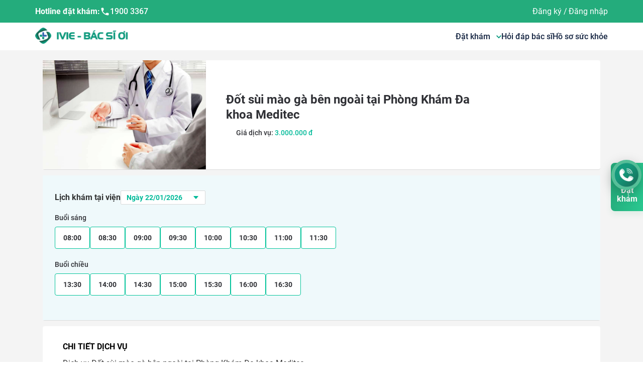

--- FILE ---
content_type: application/javascript; charset=UTF-8
request_url: https://ivie.vn/_next/static/chunks/158.c239e1cee7d4d7e48654.js
body_size: 67986
content:
(window.webpackJsonp_N_E=window.webpackJsonp_N_E||[]).push([[158],{"+3K6":function(e,t,n){"use strict";n.r(t);var r=n("rg98"),o=n("vJKn"),a=n.n(o),i=n("q1tI"),s=n("6nHG"),u=(n("W/aF"),n("/MKj")),c=n("Cpod"),l=n("xe6o"),d=n("838P"),f=n("yWgo"),p=n("Vvt1"),h=n.n(p),m=n("20a2"),g=n("nKUr"),y=h()((function(){return Promise.all([n.e(6),n.e(0),n.e(2),n.e(112)]).then(n.bind(null,"1z/M"))}),{loadableGenerated:{webpack:function(){return["1z/M"]},modules:["../components/newLayout/header/index.js -> @components/account/UserAccount"]}}),v=h()((function(){return Promise.all([n.e(0),n.e(134)]).then(n.bind(null,"ucg1"))}),{loadableGenerated:{webpack:function(){return["ucg1"]},modules:["../components/newLayout/header/index.js -> ./headerMobile"]}}),b=h()((function(){return Promise.all([n.e(0),n.e(154)]).then(n.bind(null,"ikbE"))}),{loadableGenerated:{webpack:function(){return["ikbE"]},modules:["../components/newLayout/header/index.js -> ./EmbedHeader"]}}),w=h()((function(){return Promise.all([n.e(0),n.e(139)]).then(n.bind(null,"QIK+"))}),{loadableGenerated:{webpack:function(){return["QIK+"]},modules:["../components/newLayout/header/index.js -> ./heading"]}}),x=h()((function(){return Promise.all([n.e(0),n.e(2),n.e(136)]).then(n.bind(null,"P4Tr"))}),{loadableGenerated:{webpack:function(){return["P4Tr"]},modules:["../components/newLayout/header/index.js -> ./menu"]}}),O=h()((function(){return Promise.all([n.e(0),n.e(2),n.e(138)]).then(n.bind(null,"coax"))}),{loadableGenerated:{webpack:function(){return["coax"]},modules:["../components/newLayout/header/index.js -> @components/newLayout/ModalBookingGG"]}});t.default=Object(u.b)((function(e){var t;return{auth:null===(t=e.auth)||void 0===t?void 0:t.auth}}),{setTotalItem:null===l.a||void 0===l.a?void 0:l.a.setTotalItem})((function(e){var t=Object(i.useState)(0),n=t[0],o=t[1];function u(){o(window.innerWidth)}Object(i.useEffect)((function(){return window.addEventListener("resize",u),u(),function(){window.removeEventListener("resize",u)}}),[]);var l=e.auth,p=Object(m.useRouter)(),h=e.menu,k=Object(i.useState)({hidden:!1}),_=k[0],S=k[1],E=Object(i.useState)(!0),T=E[0],C=E[1],A=function(){var t=Object(r.a)(a.a.mark((function t(){var n;return a.a.wrap((function(t){for(;;)switch(t.prev=t.next){case 0:return t.prev=0,t.next=3,c.a.getCart();case 3:n=t.sent,null===e||void 0===e||e.setTotalItem(null===n||void 0===n?void 0:n.numberOfItem),t.next=10;break;case 7:t.prev=7,t.t0=t.catch(0),d.toast.error(null===t.t0||void 0===t.t0?void 0:t.t0.message,{position:d.toast.POSITION.TOP_RIGHT});case 10:case"end":return t.stop()}}),t,null,[[0,7]])})));return function(){return t.apply(this,arguments)}}();return Object(i.useEffect)((function(){var e=localStorage.getItem("referralCode")||p.query.thirdparty;C(!e),Object(f.n)()&&S({hidden:!0})}),[]),Object(i.useEffect)((function(){l&&A()}),[l]),Object(g.jsx)(s.b,{className:"header ".concat(_.hidden?"header-embed":""," ").concat(T?"block":"hidden"),id:"header",children:_.hidden?Object(g.jsxs)(g.Fragment,{children:[Object(g.jsx)("div",{children:Object(g.jsx)(b,{})}),Object(g.jsx)(y,{isInsideIframe:Object(f.n)()}),Object(g.jsx)(O,{})]}):Object(g.jsxs)(g.Fragment,{children:[Object(g.jsx)(w,{}),n<=991?Object(g.jsx)(v,{menu:h}):Object(g.jsx)(x,{menu:h}),Object(g.jsx)(y,{}),Object(g.jsx)(O,{})]})})}))},"/MKj":function(e,t,n){"use strict";n.d(t,"a",(function(){return d})),n.d(t,"b",(function(){return z})),n.d(t,"c",(function(){return K})),n.d(t,"d",(function(){return $}));var r=n("q1tI"),o=n.n(r),a=o.a.createContext(null);var i=function(e){e()};function s(){var e=i,t=null,n=null;return{clear:function(){t=null,n=null},notify:function(){e((function(){for(var e=t;e;)e.callback(),e=e.next}))},get:function(){for(var e=[],n=t;n;)e.push(n),n=n.next;return e},subscribe:function(e){var r=!0,o=n={callback:e,next:null,prev:n};return o.prev?o.prev.next=o:t=o,function(){r&&null!==t&&(r=!1,o.next?o.next.prev=o.prev:n=o.prev,o.prev?o.prev.next=o.next:t=o.next)}}}}var u={notify:function(){},get:function(){return[]}};function c(e,t){var n,r=u;function o(){i.onStateChange&&i.onStateChange()}function a(){n||(n=t?t.addNestedSub(o):e.subscribe(o),r=s())}var i={addNestedSub:function(e){return a(),r.subscribe(e)},notifyNestedSubs:function(){r.notify()},handleChangeWrapper:o,isSubscribed:function(){return Boolean(n)},trySubscribe:a,tryUnsubscribe:function(){n&&(n(),n=void 0,r.clear(),r=u)},getListeners:function(){return r}};return i}var l="undefined"!==typeof window&&"undefined"!==typeof window.document&&"undefined"!==typeof window.document.createElement?r.useLayoutEffect:r.useEffect;var d=function(e){var t=e.store,n=e.context,i=e.children,s=Object(r.useMemo)((function(){var e=c(t);return{store:t,subscription:e}}),[t]),u=Object(r.useMemo)((function(){return t.getState()}),[t]);l((function(){var e=s.subscription;return e.onStateChange=e.notifyNestedSubs,e.trySubscribe(),u!==t.getState()&&e.notifyNestedSubs(),function(){e.tryUnsubscribe(),e.onStateChange=null}}),[s,u]);var d=n||a;return o.a.createElement(d.Provider,{value:s},i)},f=n("wx14"),p=n("zLVn"),h=n("2mql"),m=n.n(h),g=n("TOwV"),y=["getDisplayName","methodName","renderCountProp","shouldHandleStateChanges","storeKey","withRef","forwardRef","context"],v=["reactReduxForwardedRef"],b=[],w=[null,null];function x(e,t){var n=e[1];return[t.payload,n+1]}function O(e,t,n){l((function(){return e.apply(void 0,t)}),n)}function k(e,t,n,r,o,a,i){e.current=r,t.current=o,n.current=!1,a.current&&(a.current=null,i())}function _(e,t,n,r,o,a,i,s,u,c){if(e){var l=!1,d=null,f=function(){if(!l){var e,n,f=t.getState();try{e=r(f,o.current)}catch(p){n=p,d=p}n||(d=null),e===a.current?i.current||u():(a.current=e,s.current=e,i.current=!0,c({type:"STORE_UPDATED",payload:{error:n}}))}};n.onStateChange=f,n.trySubscribe(),f();return function(){if(l=!0,n.tryUnsubscribe(),n.onStateChange=null,d)throw d}}}var S=function(){return[null,0]};function E(e,t){void 0===t&&(t={});var n=t,i=n.getDisplayName,s=void 0===i?function(e){return"ConnectAdvanced("+e+")"}:i,u=n.methodName,l=void 0===u?"connectAdvanced":u,d=n.renderCountProp,h=void 0===d?void 0:d,E=n.shouldHandleStateChanges,T=void 0===E||E,C=n.storeKey,A=void 0===C?"store":C,P=(n.withRef,n.forwardRef),M=void 0!==P&&P,D=n.context,j=void 0===D?a:D,I=Object(p.a)(n,y),N=j;return function(t){var n=t.displayName||t.name||"Component",a=s(n),i=Object(f.a)({},I,{getDisplayName:s,methodName:l,renderCountProp:h,shouldHandleStateChanges:T,storeKey:A,displayName:a,wrappedComponentName:n,WrappedComponent:t}),u=I.pure;var d=u?r.useMemo:function(e){return e()};function y(n){var a=Object(r.useMemo)((function(){var e=n.reactReduxForwardedRef,t=Object(p.a)(n,v);return[n.context,e,t]}),[n]),s=a[0],u=a[1],l=a[2],h=Object(r.useMemo)((function(){return s&&s.Consumer&&Object(g.isContextConsumer)(o.a.createElement(s.Consumer,null))?s:N}),[s,N]),m=Object(r.useContext)(h),y=Boolean(n.store)&&Boolean(n.store.getState)&&Boolean(n.store.dispatch);Boolean(m)&&Boolean(m.store);var E=y?n.store:m.store,C=Object(r.useMemo)((function(){return function(t){return e(t.dispatch,i)}(E)}),[E]),A=Object(r.useMemo)((function(){if(!T)return w;var e=c(E,y?null:m.subscription),t=e.notifyNestedSubs.bind(e);return[e,t]}),[E,y,m]),P=A[0],M=A[1],D=Object(r.useMemo)((function(){return y?m:Object(f.a)({},m,{subscription:P})}),[y,m,P]),j=Object(r.useReducer)(x,b,S),I=j[0][0],Y=j[1];if(I&&I.error)throw I.error;var R=Object(r.useRef)(),G=Object(r.useRef)(l),F=Object(r.useRef)(),L=Object(r.useRef)(!1),U=d((function(){return F.current&&l===G.current?F.current:C(E.getState(),l)}),[E,I,l]);O(k,[G,R,L,l,U,F,M]),O(_,[T,E,P,C,G,R,L,F,M,Y],[E,P,C]);var W=Object(r.useMemo)((function(){return o.a.createElement(t,Object(f.a)({},U,{ref:u}))}),[u,t,U]);return Object(r.useMemo)((function(){return T?o.a.createElement(h.Provider,{value:D},W):W}),[h,W,D])}var E=u?o.a.memo(y):y;if(E.WrappedComponent=t,E.displayName=y.displayName=a,M){var C=o.a.forwardRef((function(e,t){return o.a.createElement(E,Object(f.a)({},e,{reactReduxForwardedRef:t}))}));return C.displayName=a,C.WrappedComponent=t,m()(C,t)}return m()(E,t)}}function T(e,t){return e===t?0!==e||0!==t||1/e===1/t:e!==e&&t!==t}function C(e,t){if(T(e,t))return!0;if("object"!==typeof e||null===e||"object"!==typeof t||null===t)return!1;var n=Object.keys(e),r=Object.keys(t);if(n.length!==r.length)return!1;for(var o=0;o<n.length;o++)if(!Object.prototype.hasOwnProperty.call(t,n[o])||!T(e[n[o]],t[n[o]]))return!1;return!0}function A(e){return function(t,n){var r=e(t,n);function o(){return r}return o.dependsOnOwnProps=!1,o}}function P(e){return null!==e.dependsOnOwnProps&&void 0!==e.dependsOnOwnProps?Boolean(e.dependsOnOwnProps):1!==e.length}function M(e,t){return function(t,n){n.displayName;var r=function(e,t){return r.dependsOnOwnProps?r.mapToProps(e,t):r.mapToProps(e)};return r.dependsOnOwnProps=!0,r.mapToProps=function(t,n){r.mapToProps=e,r.dependsOnOwnProps=P(e);var o=r(t,n);return"function"===typeof o&&(r.mapToProps=o,r.dependsOnOwnProps=P(o),o=r(t,n)),o},r}}var D=[function(e){return"function"===typeof e?M(e):void 0},function(e){return e?void 0:A((function(e){return{dispatch:e}}))},function(e){return e&&"object"===typeof e?A((function(t){return function(e,t){var n={},r=function(r){var o=e[r];"function"===typeof o&&(n[r]=function(){return t(o.apply(void 0,arguments))})};for(var o in e)r(o);return n}(e,t)})):void 0}];var j=[function(e){return"function"===typeof e?M(e):void 0},function(e){return e?void 0:A((function(){return{}}))}];function I(e,t,n){return Object(f.a)({},n,e,t)}var N=[function(e){return"function"===typeof e?function(e){return function(t,n){n.displayName;var r,o=n.pure,a=n.areMergedPropsEqual,i=!1;return function(t,n,s){var u=e(t,n,s);return i?o&&a(u,r)||(r=u):(i=!0,r=u),r}}}(e):void 0},function(e){return e?void 0:function(){return I}}];var Y=["initMapStateToProps","initMapDispatchToProps","initMergeProps"];function R(e,t,n,r){return function(o,a){return n(e(o,a),t(r,a),a)}}function G(e,t,n,r,o){var a,i,s,u,c,l=o.areStatesEqual,d=o.areOwnPropsEqual,f=o.areStatePropsEqual,p=!1;function h(o,p){var h=!d(p,i),m=!l(o,a,p,i);return a=o,i=p,h&&m?(s=e(a,i),t.dependsOnOwnProps&&(u=t(r,i)),c=n(s,u,i)):h?(e.dependsOnOwnProps&&(s=e(a,i)),t.dependsOnOwnProps&&(u=t(r,i)),c=n(s,u,i)):m?function(){var t=e(a,i),r=!f(t,s);return s=t,r&&(c=n(s,u,i)),c}():c}return function(o,l){return p?h(o,l):(s=e(a=o,i=l),u=t(r,i),c=n(s,u,i),p=!0,c)}}function F(e,t){var n=t.initMapStateToProps,r=t.initMapDispatchToProps,o=t.initMergeProps,a=Object(p.a)(t,Y),i=n(e,a),s=r(e,a),u=o(e,a);return(a.pure?G:R)(i,s,u,e,a)}var L=["pure","areStatesEqual","areOwnPropsEqual","areStatePropsEqual","areMergedPropsEqual"];function U(e,t,n){for(var r=t.length-1;r>=0;r--){var o=t[r](e);if(o)return o}return function(t,r){throw new Error("Invalid value of type "+typeof e+" for "+n+" argument when connecting component "+r.wrappedComponentName+".")}}function W(e,t){return e===t}function H(e){var t=void 0===e?{}:e,n=t.connectHOC,r=void 0===n?E:n,o=t.mapStateToPropsFactories,a=void 0===o?j:o,i=t.mapDispatchToPropsFactories,s=void 0===i?D:i,u=t.mergePropsFactories,c=void 0===u?N:u,l=t.selectorFactory,d=void 0===l?F:l;return function(e,t,n,o){void 0===o&&(o={});var i=o,u=i.pure,l=void 0===u||u,h=i.areStatesEqual,m=void 0===h?W:h,g=i.areOwnPropsEqual,y=void 0===g?C:g,v=i.areStatePropsEqual,b=void 0===v?C:v,w=i.areMergedPropsEqual,x=void 0===w?C:w,O=Object(p.a)(i,L),k=U(e,a,"mapStateToProps"),_=U(t,s,"mapDispatchToProps"),S=U(n,c,"mergeProps");return r(d,Object(f.a)({methodName:"connect",getDisplayName:function(e){return"Connect("+e+")"},shouldHandleStateChanges:Boolean(e),initMapStateToProps:k,initMapDispatchToProps:_,initMergeProps:S,pure:l,areStatesEqual:m,areOwnPropsEqual:y,areStatePropsEqual:b,areMergedPropsEqual:x},O))}}var z=H();function V(){return Object(r.useContext)(a)}function q(e){void 0===e&&(e=a);var t=e===a?V:function(){return Object(r.useContext)(e)};return function(){return t().store}}var B=q();function Z(e){void 0===e&&(e=a);var t=e===a?B:q(e);return function(){return t().dispatch}}var K=Z(),Q=function(e,t){return e===t};function X(e){void 0===e&&(e=a);var t=e===a?V:function(){return Object(r.useContext)(e)};return function(e,n){void 0===n&&(n=Q);var o=t(),a=function(e,t,n,o){var a,i=Object(r.useReducer)((function(e){return e+1}),0)[1],s=Object(r.useMemo)((function(){return c(n,o)}),[n,o]),u=Object(r.useRef)(),d=Object(r.useRef)(),f=Object(r.useRef)(),p=Object(r.useRef)(),h=n.getState();try{if(e!==d.current||h!==f.current||u.current){var m=e(h);a=void 0!==p.current&&t(m,p.current)?p.current:m}else a=p.current}catch(g){throw u.current&&(g.message+="\nThe error may be correlated with this previous error:\n"+u.current.stack+"\n\n"),g}return l((function(){d.current=e,f.current=h,p.current=a,u.current=void 0})),l((function(){function e(){try{var e=n.getState();if(e===f.current)return;var r=d.current(e);if(t(r,p.current))return;p.current=r,f.current=e}catch(g){u.current=g}i()}return s.onStateChange=e,s.trySubscribe(),e(),function(){return s.tryUnsubscribe()}}),[n,s]),a}(e,n,o.store,o.subscription);return Object(r.useDebugValue)(a),a}}var J,$=X(),ee=n("i8i4");J=ee.unstable_batchedUpdates,i=J},"0b+E":function(e,t,n){"use strict";var r={};n.r(r),n.d(r,"addTrackers",(function(){return K})),n.d(r,"initialize",(function(){return Q})),n.d(r,"ga",(function(){return X})),n.d(r,"set",(function(){return J})),n.d(r,"send",(function(){return $})),n.d(r,"pageview",(function(){return ee})),n.d(r,"modalview",(function(){return te})),n.d(r,"timing",(function(){return ne})),n.d(r,"event",(function(){return re})),n.d(r,"exception",(function(){return oe})),n.d(r,"plugin",(function(){return ae})),n.d(r,"outboundLink",(function(){return ie})),n.d(r,"testModeAPI",(function(){return se})),n.d(r,"default",(function(){return ue}));var o=n("q1tI"),a=n.n(o),i=n("17x9"),s=n.n(i);function u(e){console.warn("[react-ga]",e)}function c(e){return(c="function"==typeof Symbol&&"symbol"==typeof Symbol.iterator?function(e){return typeof e}:function(e){return e&&"function"==typeof Symbol&&e.constructor===Symbol&&e!==Symbol.prototype?"symbol":typeof e})(e)}var l=["to","target"];function d(e,t){var n=Object.keys(e);if(Object.getOwnPropertySymbols){var r=Object.getOwnPropertySymbols(e);t&&(r=r.filter((function(t){return Object.getOwnPropertyDescriptor(e,t).enumerable}))),n.push.apply(n,r)}return n}function f(e){for(var t=1;t<arguments.length;t++){var n=null!=arguments[t]?arguments[t]:{};t%2?d(Object(n),!0).forEach((function(t){x(e,t,n[t])})):Object.getOwnPropertyDescriptors?Object.defineProperties(e,Object.getOwnPropertyDescriptors(n)):d(Object(n)).forEach((function(t){Object.defineProperty(e,t,Object.getOwnPropertyDescriptor(n,t))}))}return e}function p(e,t){if(null==e)return{};var n,r,o=function(e,t){if(null==e)return{};var n,r,o={},a=Object.keys(e);for(r=0;r<a.length;r++)n=a[r],t.indexOf(n)>=0||(o[n]=e[n]);return o}(e,t);if(Object.getOwnPropertySymbols){var a=Object.getOwnPropertySymbols(e);for(r=0;r<a.length;r++)n=a[r],t.indexOf(n)>=0||Object.prototype.propertyIsEnumerable.call(e,n)&&(o[n]=e[n])}return o}function h(e,t){if(!(e instanceof t))throw new TypeError("Cannot call a class as a function")}function m(e,t){for(var n=0;n<t.length;n++){var r=t[n];r.enumerable=r.enumerable||!1,r.configurable=!0,"value"in r&&(r.writable=!0),Object.defineProperty(e,r.key,r)}}function g(e,t){return(g=Object.setPrototypeOf?Object.setPrototypeOf.bind():function(e,t){return e.__proto__=t,e})(e,t)}function y(e){var t=function(){if("undefined"===typeof Reflect||!Reflect.construct)return!1;if(Reflect.construct.sham)return!1;if("function"===typeof Proxy)return!0;try{return Boolean.prototype.valueOf.call(Reflect.construct(Boolean,[],(function(){}))),!0}catch(e){return!1}}();return function(){var n,r=w(e);if(t){var o=w(this).constructor;n=Reflect.construct(r,arguments,o)}else n=r.apply(this,arguments);return v(this,n)}}function v(e,t){if(t&&("object"===c(t)||"function"===typeof t))return t;if(void 0!==t)throw new TypeError("Derived constructors may only return object or undefined");return b(e)}function b(e){if(void 0===e)throw new ReferenceError("this hasn't been initialised - super() hasn't been called");return e}function w(e){return(w=Object.setPrototypeOf?Object.getPrototypeOf.bind():function(e){return e.__proto__||Object.getPrototypeOf(e)})(e)}function x(e,t,n){return t in e?Object.defineProperty(e,t,{value:n,enumerable:!0,configurable:!0,writable:!0}):e[t]=n,e}var O="_blank",k=function(e){!function(e,t){if("function"!==typeof t&&null!==t)throw new TypeError("Super expression must either be null or a function");e.prototype=Object.create(t&&t.prototype,{constructor:{value:e,writable:!0,configurable:!0}}),Object.defineProperty(e,"prototype",{writable:!1}),t&&g(e,t)}(i,e);var t,n,r,o=y(i);function i(){var e;h(this,i);for(var t=arguments.length,n=new Array(t),r=0;r<t;r++)n[r]=arguments[r];return x(b(e=o.call.apply(o,[this].concat(n))),"handleClick",(function(t){var n=e.props,r=n.target,o=n.eventLabel,a=n.to,s=n.onClick,u=n.trackerNames,c={label:o},l=r!==O,d=!(t.ctrlKey||t.shiftKey||t.metaKey||1===t.button);l&&d?(t.preventDefault(),i.trackLink(c,(function(){window.location.href=a}),u)):i.trackLink(c,(function(){}),u),s&&s(t)})),e}return t=i,(n=[{key:"render",value:function(){var e=this.props,t=e.to,n=e.target,r=f(f({},p(e,l)),{},{target:n,href:t,onClick:this.handleClick});return n===O&&(r.rel="".concat(r.rel?r.rel:""," noopener noreferrer").trim()),delete r.eventLabel,delete r.trackerNames,a.a.createElement("a",r)}}])&&m(t.prototype,n),r&&m(t,r),Object.defineProperty(t,"prototype",{writable:!1}),i}(o.Component);x(k,"trackLink",(function(){u("ga tracking not enabled")})),k.propTypes={eventLabel:s.a.string.isRequired,target:s.a.string,to:s.a.string,onClick:s.a.func,trackerNames:s.a.arrayOf(s.a.string)},k.defaultProps={target:null,to:null,onClick:null,trackerNames:null};function _(e){return"string"===typeof(t=e)&&-1!==t.indexOf("@")?(u("This arg looks like an email address, redacting."),"REDACTED (Potential Email Address)"):e;var t}function S(e){return e&&e.toString().replace(/^\s+|\s+$/g,"")}var E=/^(a|an|and|as|at|but|by|en|for|if|in|nor|of|on|or|per|the|to|vs?\.?|via)$/i;function T(e){return S(e).replace(/[A-Za-z0-9\u00C0-\u00FF]+[^\s-]*/g,(function(e,t,n){return t>0&&t+e.length!==n.length&&e.search(E)>-1&&":"!==n.charAt(t-2)&&("-"!==n.charAt(t+e.length)||"-"===n.charAt(t-1))&&n.charAt(t-1).search(/[^\s-]/)<0?e.toLowerCase():e.substr(1).search(/[A-Z]|\../)>-1?e:e.charAt(0).toUpperCase()+e.substr(1)}))}var C=!1;function A(e){console.info("[react-ga]",e)}var P=[],M={calls:P,ga:function(){for(var e=arguments.length,t=new Array(e),n=0;n<e;n++)t[n]=arguments[n];P.push([].concat(t))},resetCalls:function(){P.length=0}},D=["category","action","label","value","nonInteraction","transport"];function j(e,t){if(null==e)return{};var n,r,o=function(e,t){if(null==e)return{};var n,r,o={},a=Object.keys(e);for(r=0;r<a.length;r++)n=a[r],t.indexOf(n)>=0||(o[n]=e[n]);return o}(e,t);if(Object.getOwnPropertySymbols){var a=Object.getOwnPropertySymbols(e);for(r=0;r<a.length;r++)n=a[r],t.indexOf(n)>=0||Object.prototype.propertyIsEnumerable.call(e,n)&&(o[n]=e[n])}return o}function I(e,t){var n=Object.keys(e);if(Object.getOwnPropertySymbols){var r=Object.getOwnPropertySymbols(e);t&&(r=r.filter((function(t){return Object.getOwnPropertyDescriptor(e,t).enumerable}))),n.push.apply(n,r)}return n}function N(e,t,n){return t in e?Object.defineProperty(e,t,{value:n,enumerable:!0,configurable:!0,writable:!0}):e[t]=n,e}function Y(e){return(Y="function"==typeof Symbol&&"symbol"==typeof Symbol.iterator?function(e){return typeof e}:function(e){return e&&"function"==typeof Symbol&&e.constructor===Symbol&&e!==Symbol.prototype?"symbol":typeof e})(e)}function R(e){return function(e){if(Array.isArray(e))return G(e)}(e)||function(e){if("undefined"!==typeof Symbol&&null!=e[Symbol.iterator]||null!=e["@@iterator"])return Array.from(e)}(e)||function(e,t){if(!e)return;if("string"===typeof e)return G(e,t);var n=Object.prototype.toString.call(e).slice(8,-1);"Object"===n&&e.constructor&&(n=e.constructor.name);if("Map"===n||"Set"===n)return Array.from(e);if("Arguments"===n||/^(?:Ui|I)nt(?:8|16|32)(?:Clamped)?Array$/.test(n))return G(e,t)}(e)||function(){throw new TypeError("Invalid attempt to spread non-iterable instance.\nIn order to be iterable, non-array objects must have a [Symbol.iterator]() method.")}()}function G(e,t){(null==t||t>e.length)&&(t=e.length);for(var n=0,r=new Array(t);n<t;n++)r[n]=e[n];return r}var F="undefined"===typeof window||"undefined"===typeof document,L=!1,U=!0,W=!1,H=!0,z=!0,V=function(){var e;return W?M.ga.apply(M,arguments):!F&&(window.ga?(e=window).ga.apply(e,arguments):u("ReactGA.initialize must be called first or GoogleAnalytics should be loaded manually"))};function q(e){return function(){var e=arguments.length>0&&void 0!==arguments[0]?arguments[0]:"",t=!(arguments.length>2&&void 0!==arguments[2])||arguments[2],n=e||"";return arguments.length>1&&void 0!==arguments[1]&&arguments[1]&&(n=T(e)),t&&(n=_(n)),n}(e,U,z)}function B(e){for(var t=arguments.length,n=new Array(t>1?t-1:0),r=1;r<t;r++)n[r-1]=arguments[r];var o=n[0];"string"===typeof o?(!H&&Array.isArray(e)||V.apply(void 0,n),Array.isArray(e)&&e.forEach((function(e){V.apply(void 0,R(["".concat(e,".").concat(o)].concat(n.slice(1))))}))):u("ga command must be a string")}function Z(e,t){e?t&&(t.debug&&!0===t.debug&&(L=!0),!1===t.titleCase&&(U=!1),!1===t.redactEmail&&(z=!1),t.useExistingGa)||(t&&t.gaOptions?V("create",e,t.gaOptions):V("create",e,"auto")):u("gaTrackingID is required in initialize()")}function K(e,t){return Array.isArray(e)?e.forEach((function(e){"object"===Y(e)?Z(e.trackingId,e):u("All configs must be an object")})):Z(e,t),!0}function Q(e,t){if(t&&!0===t.testMode)W=!0;else{if(F)return;t&&!0===t.standardImplementation||function(e){if(!C){C=!0;var t="https://www.google-analytics.com/analytics.js";e&&e.gaAddress?t=e.gaAddress:e&&e.debug&&(t="https://www.google-analytics.com/analytics_debug.js");var n,r,o,a,i,s,u,c=e&&e.onerror;n=window,r=document,o="script",a=t,i="ga",n.GoogleAnalyticsObject=i,n.ga=n.ga||function(){(n.ga.q=n.ga.q||[]).push(arguments)},n.ga.l=1*new Date,s=r.createElement(o),u=r.getElementsByTagName(o)[0],s.async=1,s.src=a,s.onerror=c,u.parentNode.insertBefore(s,u)}}(t)}H=!t||"boolean"!==typeof t.alwaysSendToDefaultTracker||t.alwaysSendToDefaultTracker,K(e,t)}function X(){for(var e=arguments.length,t=new Array(e),n=0;n<e;n++)t[n]=arguments[n];return t.length>0&&(V.apply(void 0,t),L&&(A("called ga('arguments');"),A("with arguments: ".concat(JSON.stringify(t))))),window.ga}function J(e,t){e?"object"===Y(e)?(0===Object.keys(e).length&&u("empty `fieldsObject` given to .set()"),B(t,"set",e),L&&(A("called ga('set', fieldsObject);"),A("with fieldsObject: ".concat(JSON.stringify(e))))):u("Expected `fieldsObject` arg to be an Object"):u("`fieldsObject` is required in .set()")}function $(e,t){B(t,"send",e),L&&(A("called ga('send', fieldObject);"),A("with fieldObject: ".concat(JSON.stringify(e))),A("with trackers: ".concat(JSON.stringify(t))))}function ee(e,t,n){if(e){var r=S(e);if(""!==r){var o={};if(n&&(o.title=n),B(t,"send",function(e){for(var t=1;t<arguments.length;t++){var n=null!=arguments[t]?arguments[t]:{};t%2?I(Object(n),!0).forEach((function(t){N(e,t,n[t])})):Object.getOwnPropertyDescriptors?Object.defineProperties(e,Object.getOwnPropertyDescriptors(n)):I(Object(n)).forEach((function(t){Object.defineProperty(e,t,Object.getOwnPropertyDescriptor(n,t))}))}return e}({hitType:"pageview",page:r},o)),L){A("called ga('send', 'pageview', path);");var a="";n&&(a=" and title: ".concat(n)),A("with path: ".concat(r).concat(a))}}else u("path cannot be an empty string in .pageview()")}else u("path is required in .pageview()")}function te(e,t){if(e){var n,r="/"===(n=S(e)).substring(0,1)?n.substring(1):n;if(""!==r){var o="/modal/".concat(r);B(t,"send","pageview",o),L&&(A("called ga('send', 'pageview', path);"),A("with path: ".concat(o)))}else u("modalName cannot be an empty string or a single / in .modalview()")}else u("modalName is required in .modalview(modalName)")}function ne(){var e=arguments.length>0&&void 0!==arguments[0]?arguments[0]:{},t=e.category,n=e.variable,r=e.value,o=e.label,a=arguments.length>1&&void 0!==arguments[1]?arguments[1]:void 0;if(t&&n&&"number"===typeof r){var i={hitType:"timing",timingCategory:q(t),timingVar:q(n),timingValue:r};o&&(i.timingLabel=q(o)),$(i,a)}else u("args.category, args.variable AND args.value are required in timing() AND args.value has to be a number")}function re(){var e=arguments.length>0&&void 0!==arguments[0]?arguments[0]:{},t=e.category,n=e.action,r=e.label,o=e.value,a=e.nonInteraction,i=e.transport,s=j(e,D),c=arguments.length>1&&void 0!==arguments[1]?arguments[1]:void 0;if(t&&n){var l={hitType:"event",eventCategory:q(t),eventAction:q(n)};r&&(l.eventLabel=q(r)),"undefined"!==typeof o&&("number"!==typeof o?u("Expected `args.value` arg to be a Number."):l.eventValue=o),"undefined"!==typeof a&&("boolean"!==typeof a?u("`args.nonInteraction` must be a boolean."):l.nonInteraction=a),"undefined"!==typeof i&&("string"!==typeof i?u("`args.transport` must be a string."):(-1===["beacon","xhr","image"].indexOf(i)&&u("`args.transport` must be either one of these values: `beacon`, `xhr` or `image`"),l.transport=i)),Object.keys(s).filter((function(e){return"dimension"===e.substr(0,"dimension".length)})).forEach((function(e){l[e]=s[e]})),Object.keys(s).filter((function(e){return"metric"===e.substr(0,"metric".length)})).forEach((function(e){l[e]=s[e]})),$(l,c)}else u("args.category AND args.action are required in event()")}function oe(e,t){var n=e.description,r=e.fatal,o={hitType:"exception"};n&&(o.exDescription=q(n)),"undefined"!==typeof r&&("boolean"!==typeof r?u("`args.fatal` must be a boolean."):o.exFatal=r),$(o,t)}var ae={require:function(e,t,n){if(e){var r=S(e);if(""!==r){var o=n?"".concat(n,".require"):"require";if(t){if("object"!==Y(t))return void u("Expected `options` arg to be an Object");0===Object.keys(t).length&&u("Empty `options` given to .require()"),X(o,r,t),L&&A("called ga('require', '".concat(r,"', ").concat(JSON.stringify(t)))}else X(o,r),L&&A("called ga('require', '".concat(r,"');"))}else u("`name` cannot be an empty string in .require()")}else u("`name` is required in .require()")},execute:function(e,t){for(var n,r,o=arguments.length,a=new Array(o>2?o-2:0),i=2;i<o;i++)a[i-2]=arguments[i];if(1===a.length?n=a[0]:(r=a[0],n=a[1]),"string"!==typeof e)u("Expected `pluginName` arg to be a String.");else if("string"!==typeof t)u("Expected `action` arg to be a String.");else{var s="".concat(e,":").concat(t);n=n||null,r&&n?(X(s,r,n),L&&(A("called ga('".concat(s,"');")),A('actionType: "'.concat(r,'" with payload: ').concat(JSON.stringify(n))))):n?(X(s,n),L&&(A("called ga('".concat(s,"');")),A("with payload: ".concat(JSON.stringify(n))))):(X(s),L&&A("called ga('".concat(s,"');")))}}};function ie(e,t,n){if("function"===typeof t)if(e&&e.label){var r={hitType:"event",eventCategory:"Outbound",eventAction:"Click",eventLabel:q(e.label)},o=!1,a=setTimeout((function(){o=!0,t()}),250);r.hitCallback=function(){clearTimeout(a),o||t()},$(r,n)}else u("args.label is required in outboundLink()");else u("hitCallback function is required")}var se=M,ue={initialize:Q,ga:X,set:J,send:$,pageview:ee,modalview:te,timing:ne,event:re,exception:oe,plugin:ae,outboundLink:ie,testModeAPI:M};function ce(e,t){var n=Object.keys(e);if(Object.getOwnPropertySymbols){var r=Object.getOwnPropertySymbols(e);t&&(r=r.filter((function(t){return Object.getOwnPropertyDescriptor(e,t).enumerable}))),n.push.apply(n,r)}return n}function le(e){for(var t=1;t<arguments.length;t++){var n=null!=arguments[t]?arguments[t]:{};t%2?ce(Object(n),!0).forEach((function(t){de(e,t,n[t])})):Object.getOwnPropertyDescriptors?Object.defineProperties(e,Object.getOwnPropertyDescriptors(n)):ce(Object(n)).forEach((function(t){Object.defineProperty(e,t,Object.getOwnPropertyDescriptor(n,t))}))}return e}function de(e,t,n){return t in e?Object.defineProperty(e,t,{value:n,enumerable:!0,configurable:!0,writable:!0}):e[t]=n,e}k.origTrackLink=k.trackLink,k.trackLink=ie;var fe=k;t.a=le(le({},r),{},{OutboundLink:fe})},"0x0X":function(e,t,n){"use strict";t.a=function(e){function t(e,r,u,c,f){for(var p,h,m,g,w,O=0,k=0,_=0,S=0,E=0,D=0,I=m=p=0,Y=0,R=0,G=0,F=0,L=u.length,U=L-1,W="",H="",z="",V="";Y<L;){if(h=u.charCodeAt(Y),Y===U&&0!==k+S+_+O&&(0!==k&&(h=47===k?10:47),S=_=O=0,L++,U++),0===k+S+_+O){if(Y===U&&(0<R&&(W=W.replace(d,"")),0<W.trim().length)){switch(h){case 32:case 9:case 59:case 13:case 10:break;default:W+=u.charAt(Y)}h=59}switch(h){case 123:for(p=(W=W.trim()).charCodeAt(0),m=1,F=++Y;Y<L;){switch(h=u.charCodeAt(Y)){case 123:m++;break;case 125:m--;break;case 47:switch(h=u.charCodeAt(Y+1)){case 42:case 47:e:{for(I=Y+1;I<U;++I)switch(u.charCodeAt(I)){case 47:if(42===h&&42===u.charCodeAt(I-1)&&Y+2!==I){Y=I+1;break e}break;case 10:if(47===h){Y=I+1;break e}}Y=I}}break;case 91:h++;case 40:h++;case 34:case 39:for(;Y++<U&&u.charCodeAt(Y)!==h;);}if(0===m)break;Y++}switch(m=u.substring(F,Y),0===p&&(p=(W=W.replace(l,"").trim()).charCodeAt(0)),p){case 64:switch(0<R&&(W=W.replace(d,"")),h=W.charCodeAt(1)){case 100:case 109:case 115:case 45:R=r;break;default:R=M}if(F=(m=t(r,R,m,h,f+1)).length,0<j&&(w=s(3,m,R=n(M,W,G),r,C,T,F,h,f,c),W=R.join(""),void 0!==w&&0===(F=(m=w.trim()).length)&&(h=0,m="")),0<F)switch(h){case 115:W=W.replace(x,i);case 100:case 109:case 45:m=W+"{"+m+"}";break;case 107:m=(W=W.replace(y,"$1 $2"))+"{"+m+"}",m=1===P||2===P&&a("@"+m,3)?"@-webkit-"+m+"@"+m:"@"+m;break;default:m=W+m,112===c&&(H+=m,m="")}else m="";break;default:m=t(r,n(r,W,G),m,c,f+1)}z+=m,m=G=R=I=p=0,W="",h=u.charCodeAt(++Y);break;case 125:case 59:if(1<(F=(W=(0<R?W.replace(d,""):W).trim()).length))switch(0===I&&(p=W.charCodeAt(0),45===p||96<p&&123>p)&&(F=(W=W.replace(" ",":")).length),0<j&&void 0!==(w=s(1,W,r,e,C,T,H.length,c,f,c))&&0===(F=(W=w.trim()).length)&&(W="\0\0"),p=W.charCodeAt(0),h=W.charCodeAt(1),p){case 0:break;case 64:if(105===h||99===h){V+=W+u.charAt(Y);break}default:58!==W.charCodeAt(F-1)&&(H+=o(W,p,h,W.charCodeAt(2)))}G=R=I=p=0,W="",h=u.charCodeAt(++Y)}}switch(h){case 13:case 10:47===k?k=0:0===1+p&&107!==c&&0<W.length&&(R=1,W+="\0"),0<j*N&&s(0,W,r,e,C,T,H.length,c,f,c),T=1,C++;break;case 59:case 125:if(0===k+S+_+O){T++;break}default:switch(T++,g=u.charAt(Y),h){case 9:case 32:if(0===S+O+k)switch(E){case 44:case 58:case 9:case 32:g="";break;default:32!==h&&(g=" ")}break;case 0:g="\\0";break;case 12:g="\\f";break;case 11:g="\\v";break;case 38:0===S+k+O&&(R=G=1,g="\f"+g);break;case 108:if(0===S+k+O+A&&0<I)switch(Y-I){case 2:112===E&&58===u.charCodeAt(Y-3)&&(A=E);case 8:111===D&&(A=D)}break;case 58:0===S+k+O&&(I=Y);break;case 44:0===k+_+S+O&&(R=1,g+="\r");break;case 34:case 39:0===k&&(S=S===h?0:0===S?h:S);break;case 91:0===S+k+_&&O++;break;case 93:0===S+k+_&&O--;break;case 41:0===S+k+O&&_--;break;case 40:if(0===S+k+O){if(0===p)switch(2*E+3*D){case 533:break;default:p=1}_++}break;case 64:0===k+_+S+O+I+m&&(m=1);break;case 42:case 47:if(!(0<S+O+_))switch(k){case 0:switch(2*h+3*u.charCodeAt(Y+1)){case 235:k=47;break;case 220:F=Y,k=42}break;case 42:47===h&&42===E&&F+2!==Y&&(33===u.charCodeAt(F+2)&&(H+=u.substring(F,Y+1)),g="",k=0)}}0===k&&(W+=g)}D=E,E=h,Y++}if(0<(F=H.length)){if(R=r,0<j&&(void 0!==(w=s(2,H,R,e,C,T,F,c,f,c))&&0===(H=w).length))return V+H+z;if(H=R.join(",")+"{"+H+"}",0!==P*A){switch(2!==P||a(H,2)||(A=0),A){case 111:H=H.replace(b,":-moz-$1")+H;break;case 112:H=H.replace(v,"::-webkit-input-$1")+H.replace(v,"::-moz-$1")+H.replace(v,":-ms-input-$1")+H}A=0}}return V+H+z}function n(e,t,n){var o=t.trim().split(m);t=o;var a=o.length,i=e.length;switch(i){case 0:case 1:var s=0;for(e=0===i?"":e[0]+" ";s<a;++s)t[s]=r(e,t[s],n).trim();break;default:var u=s=0;for(t=[];s<a;++s)for(var c=0;c<i;++c)t[u++]=r(e[c]+" ",o[s],n).trim()}return t}function r(e,t,n){var r=t.charCodeAt(0);switch(33>r&&(r=(t=t.trim()).charCodeAt(0)),r){case 38:return t.replace(g,"$1"+e.trim());case 58:return e.trim()+t.replace(g,"$1"+e.trim());default:if(0<1*n&&0<t.indexOf("\f"))return t.replace(g,(58===e.charCodeAt(0)?"":"$1")+e.trim())}return e+t}function o(e,t,n,r){var i=e+";",s=2*t+3*n+4*r;if(944===s){e=i.indexOf(":",9)+1;var u=i.substring(e,i.length-1).trim();return u=i.substring(0,e).trim()+u+";",1===P||2===P&&a(u,1)?"-webkit-"+u+u:u}if(0===P||2===P&&!a(i,1))return i;switch(s){case 1015:return 97===i.charCodeAt(10)?"-webkit-"+i+i:i;case 951:return 116===i.charCodeAt(3)?"-webkit-"+i+i:i;case 963:return 110===i.charCodeAt(5)?"-webkit-"+i+i:i;case 1009:if(100!==i.charCodeAt(4))break;case 969:case 942:return"-webkit-"+i+i;case 978:return"-webkit-"+i+"-moz-"+i+i;case 1019:case 983:return"-webkit-"+i+"-moz-"+i+"-ms-"+i+i;case 883:if(45===i.charCodeAt(8))return"-webkit-"+i+i;if(0<i.indexOf("image-set(",11))return i.replace(E,"$1-webkit-$2")+i;break;case 932:if(45===i.charCodeAt(4))switch(i.charCodeAt(5)){case 103:return"-webkit-box-"+i.replace("-grow","")+"-webkit-"+i+"-ms-"+i.replace("grow","positive")+i;case 115:return"-webkit-"+i+"-ms-"+i.replace("shrink","negative")+i;case 98:return"-webkit-"+i+"-ms-"+i.replace("basis","preferred-size")+i}return"-webkit-"+i+"-ms-"+i+i;case 964:return"-webkit-"+i+"-ms-flex-"+i+i;case 1023:if(99!==i.charCodeAt(8))break;return"-webkit-box-pack"+(u=i.substring(i.indexOf(":",15)).replace("flex-","").replace("space-between","justify"))+"-webkit-"+i+"-ms-flex-pack"+u+i;case 1005:return p.test(i)?i.replace(f,":-webkit-")+i.replace(f,":-moz-")+i:i;case 1e3:switch(t=(u=i.substring(13).trim()).indexOf("-")+1,u.charCodeAt(0)+u.charCodeAt(t)){case 226:u=i.replace(w,"tb");break;case 232:u=i.replace(w,"tb-rl");break;case 220:u=i.replace(w,"lr");break;default:return i}return"-webkit-"+i+"-ms-"+u+i;case 1017:if(-1===i.indexOf("sticky",9))break;case 975:switch(t=(i=e).length-10,s=(u=(33===i.charCodeAt(t)?i.substring(0,t):i).substring(e.indexOf(":",7)+1).trim()).charCodeAt(0)+(0|u.charCodeAt(7))){case 203:if(111>u.charCodeAt(8))break;case 115:i=i.replace(u,"-webkit-"+u)+";"+i;break;case 207:case 102:i=i.replace(u,"-webkit-"+(102<s?"inline-":"")+"box")+";"+i.replace(u,"-webkit-"+u)+";"+i.replace(u,"-ms-"+u+"box")+";"+i}return i+";";case 938:if(45===i.charCodeAt(5))switch(i.charCodeAt(6)){case 105:return u=i.replace("-items",""),"-webkit-"+i+"-webkit-box-"+u+"-ms-flex-"+u+i;case 115:return"-webkit-"+i+"-ms-flex-item-"+i.replace(k,"")+i;default:return"-webkit-"+i+"-ms-flex-line-pack"+i.replace("align-content","").replace(k,"")+i}break;case 973:case 989:if(45!==i.charCodeAt(3)||122===i.charCodeAt(4))break;case 931:case 953:if(!0===S.test(e))return 115===(u=e.substring(e.indexOf(":")+1)).charCodeAt(0)?o(e.replace("stretch","fill-available"),t,n,r).replace(":fill-available",":stretch"):i.replace(u,"-webkit-"+u)+i.replace(u,"-moz-"+u.replace("fill-",""))+i;break;case 962:if(i="-webkit-"+i+(102===i.charCodeAt(5)?"-ms-"+i:"")+i,211===n+r&&105===i.charCodeAt(13)&&0<i.indexOf("transform",10))return i.substring(0,i.indexOf(";",27)+1).replace(h,"$1-webkit-$2")+i}return i}function a(e,t){var n=e.indexOf(1===t?":":"{"),r=e.substring(0,3!==t?n:10);return n=e.substring(n+1,e.length-1),I(2!==t?r:r.replace(_,"$1"),n,t)}function i(e,t){var n=o(t,t.charCodeAt(0),t.charCodeAt(1),t.charCodeAt(2));return n!==t+";"?n.replace(O," or ($1)").substring(4):"("+t+")"}function s(e,t,n,r,o,a,i,s,u,l){for(var d,f=0,p=t;f<j;++f)switch(d=D[f].call(c,e,p,n,r,o,a,i,s,u,l)){case void 0:case!1:case!0:case null:break;default:p=d}if(p!==t)return p}function u(e){return void 0!==(e=e.prefix)&&(I=null,e?"function"!==typeof e?P=1:(P=2,I=e):P=0),u}function c(e,n){var r=e;if(33>r.charCodeAt(0)&&(r=r.trim()),r=[r],0<j){var o=s(-1,n,r,r,C,T,0,0,0,0);void 0!==o&&"string"===typeof o&&(n=o)}var a=t(M,r,n,0,0);return 0<j&&(void 0!==(o=s(-2,a,r,r,C,T,a.length,0,0,0))&&(a=o)),"",A=0,T=C=1,a}var l=/^\0+/g,d=/[\0\r\f]/g,f=/: */g,p=/zoo|gra/,h=/([,: ])(transform)/g,m=/,\r+?/g,g=/([\t\r\n ])*\f?&/g,y=/@(k\w+)\s*(\S*)\s*/,v=/::(place)/g,b=/:(read-only)/g,w=/[svh]\w+-[tblr]{2}/,x=/\(\s*(.*)\s*\)/g,O=/([\s\S]*?);/g,k=/-self|flex-/g,_=/[^]*?(:[rp][el]a[\w-]+)[^]*/,S=/stretch|:\s*\w+\-(?:conte|avail)/,E=/([^-])(image-set\()/,T=1,C=1,A=0,P=1,M=[],D=[],j=0,I=null,N=0;return c.use=function e(t){switch(t){case void 0:case null:j=D.length=0;break;default:if("function"===typeof t)D[j++]=t;else if("object"===typeof t)for(var n=0,r=t.length;n<r;++n)e(t[n]);else N=0|!!t}return e},c.set=u,void 0!==e&&u(e),c}},"2mql":function(e,t,n){"use strict";var r=n("r36Y"),o={childContextTypes:!0,contextType:!0,contextTypes:!0,defaultProps:!0,displayName:!0,getDefaultProps:!0,getDerivedStateFromError:!0,getDerivedStateFromProps:!0,mixins:!0,propTypes:!0,type:!0},a={name:!0,length:!0,prototype:!0,caller:!0,callee:!0,arguments:!0,arity:!0},i={$$typeof:!0,compare:!0,defaultProps:!0,displayName:!0,propTypes:!0,type:!0},s={};function u(e){return r.isMemo(e)?i:s[e.$$typeof]||o}s[r.ForwardRef]={$$typeof:!0,render:!0,defaultProps:!0,displayName:!0,propTypes:!0},s[r.Memo]=i;var c=Object.defineProperty,l=Object.getOwnPropertyNames,d=Object.getOwnPropertySymbols,f=Object.getOwnPropertyDescriptor,p=Object.getPrototypeOf,h=Object.prototype;e.exports=function e(t,n,r){if("string"!==typeof n){if(h){var o=p(n);o&&o!==h&&e(t,o,r)}var i=l(n);d&&(i=i.concat(d(n)));for(var s=u(t),m=u(n),g=0;g<i.length;++g){var y=i[g];if(!a[y]&&(!r||!r[y])&&(!m||!m[y])&&(!s||!s[y])){var v=f(n,y);try{c(t,y,v)}catch(b){}}}}return t}},"4kxw":function(e,t,n){"use strict";t.__esModule=!0,t.ACTION=t.TYPE=t.POSITION=void 0;t.POSITION={TOP_LEFT:"top-left",TOP_RIGHT:"top-right",TOP_CENTER:"top-center",BOTTOM_LEFT:"bottom-left",BOTTOM_RIGHT:"bottom-right",BOTTOM_CENTER:"bottom-center"};t.TYPE={INFO:"info",SUCCESS:"success",WARNING:"warning",ERROR:"error",DEFAULT:"default"};t.ACTION={SHOW:0,CLEAR:1,DID_MOUNT:2,WILL_UNMOUNT:3,ON_CHANGE:4}},"5fIB":function(e,t,n){var r=n("7eYB");e.exports=function(e){if(Array.isArray(e))return r(e)},e.exports.default=e.exports,e.exports.__esModule=!0},"6/OB":function(e,t,n){"use strict";t.__esModule=!0,t.default=void 0;var r=a(n("q1tI")),o=a(n("17x9"));function a(e){return e&&e.__esModule?e:{default:e}}function i(e){var t=e.closeToast,n=e.type,o=e.ariaLabel;return r.default.createElement("button",{className:"Toastify__close-button Toastify__close-button--"+n,type:"button",onClick:t,"aria-label":o},"\u2716")}i.propTypes={closeToast:o.default.func,arialLabel:o.default.string},i.defaultProps={ariaLabel:"close"};var s=i;t.default=s},"6FTQ":function(e,t,n){"use strict";function r(e,t){(null==t||t>e.length)&&(t=e.length);for(var n=0,r=new Array(t);n<t;n++)r[n]=e[n];return r}n.d(t,"a",(function(){return r}))},"6nHG":function(e,t,n){"use strict";n.d(t,"b",(function(){return o})),n.d(t,"c",(function(){return a})),n.d(t,"d",(function(){return s})),n.d(t,"e",(function(){return u})),n.d(t,"f",(function(){return c})),n.d(t,"a",(function(){return i})),n.d(t,"g",(function(){return l}));var r=n("vOnD"),o=Object(r.d)("div").withConfig({displayName:"styled__HeaderContainer",componentId:"sc-2v8388-0"})(["font-weight:400;font-size:14px;line-height:15px;@media (max-width:991px){&>div:first-child{display:none;}&.header-embed{&>div:first-child{display:block !important;;}}}"]),a=Object(r.d)("div").withConfig({displayName:"styled__HeadingContainer",componentId:"sc-2v8388-1"})(["background:#24AC7C;@media (max-width:991px){background:white;}.logo{display:none !important;@media (max-width:991px){display:inline-block;}}.user-avatar{width:24px;height:24px;border-radius:100%;}.container{color:rgba(20,36,65,0.8);padding:12.5px 0px;@media (max-width:991px){padding:10px 0px;}.support{a{color:rgba(20,36,65,0.8);font-weight:400;}}@media (max-width:991px){display:none;}}.user-wrapper{position:relative;display:flex;align-items:center;font-size:14px;.profile-tab{flex:1;display:flex;align-items:center;.user-name{padding:0 10px;max-width:150px;overflow:hidden;white-space:nowrap;text-overflow:ellipsis;}.text-user{color:rgba(20,36,65,0.8) !important;}}.box-info{position:absolute;top:40px;min-width:180px;background:#fff;z-index:10;background:#ffffff;box-shadow:0px 4px 20px rgba(0,0,0,0.25);border-radius:5px;}.one-row-box{padding:8px;display:flex;align-items:center;.box-menu-icon{margin:0 5px;width:20px;font-size:22px;}.box-menu-text{font-weight:bold;color:black;font-size:14px;line-height:18px;}}.one-row-box:hover{background:#00d2b1;color:#fff;cursor:pointer;}@media (max-width:991px){padding:0px !important;font-weight:400;font-size:16px;line-height:17px;text-align:center;color:rgba(20,36,65,0.8);}}"]),i=Object(r.d)("div").withConfig({displayName:"styled__EmbedHeadingContainer",componentId:"sc-2v8388-2"})(["background:#F0F9F4;.container{color:rgba(20,36,65,0.8);padding:16px 0px;@media (max-width:991px){padding:10px 10px;}.wrap-text-link{}.support{a{color:rgba(20,36,65,0.8);font-weight:400;}}}.user-wrapper{position:relative;display:flex;align-items:center;font-size:14px;.profile-tab{flex:1;display:flex;align-items:center;.user-name{padding:0 10px;max-width:150px;overflow:hidden;white-space:nowrap;text-overflow:ellipsis;}}.box-info{position:absolute;top:40px;min-width:180px;background:#fff;z-index:10;background:#ffffff;box-shadow:0px 4px 20px rgba(0,0,0,0.25);border-radius:5px;}.one-row-box{padding:8px;display:flex;align-items:center;.box-menu-icon{margin:0 5px;width:20px;font-size:22px;}.box-menu-text{font-weight:bold;color:black;font-size:14px;line-height:18px;}}.one-row-box:hover{background:#00d2b1;color:#fff;cursor:pointer;}.wrap-login{display:flex;.space{width:3px;height:15px;transform:rotate(20deg);border-left:1px solid;margin:0px 5px;}@media (max-width:991px){padding:0px !important;font-weight:400;font-size:16px;line-height:17px;text-align:center;color:rgba(20,36,65,0.8);}}}"]),s=Object(r.d)("div").withConfig({displayName:"styled__MenuContainer",componentId:"sc-2v8388-3"})(["background:#FFFFFF;.logo{@media (max-width:1200px){display:none !important;}}.ant-popover-arrow{display:none !important;;}.ant-popover-inner{background:#FFFFFF;box-shadow:0px 2px 10px rgba(0,0,0,0.25);border-radius:0px 0px 8px 8px;}.ant-popover-inner-content{padding:0px !important;}.container{color:rgba(20,36,65,0.8);padding:10px 0px;@media (max-width:991px){padding:10px 0px;}.logo{cursor:pointer;}.wrap-menu{gap:30px;font-size:16px;line-height:17px;@media (max-width:1200px){display:flex;justify-content:space-evenly;align-items:center;width:100%;}@media (max-width:991px){flex-direction:column;height:auto;align-items:flex-start !important;gap:0px;& > *+*{margin-top:24px;}}.menu-item{font-weight:400;text-align:center;color:#142441;cursor:pointer;max-width:160px;text-decoration:none !important;.menu-flex{display:flex;align-items:center;justify-content:center;}.menu-name{font-weight:600;font-size:16px;line-height:17px;color:#142441;svg{width:10px;margin-left:5px;}}.menu-name:hover{color:#00977B;}}.btn-download{padding:12px 24px;background:linear-gradient(96.65deg,#24AC7C 2.85%,#2AC890 100.01%);box-shadow:0px 6px 12px rgba(65,182,127,0.12);border-radius:8px;color:#FFFFFF;font-weight:700;text-align:center;font-size:inherit;line-height:inherit;height:100%;@media (max-width:991px){display:none;}}}}"]),u=Object(r.d)("div").withConfig({displayName:"styled__MobileContainer",componentId:"sc-2v8388-4"})(["display:none;max-width:100%;@media (max-width:991px){background:white;display:block;padding:16px;width:100%;}"]),c=Object(r.d)("div").withConfig({displayName:"styled__MobileMenu",componentId:"sc-2v8388-5"})(["margin-left:-50px;margin-right:-50px;position:fixed;z-index:4;top:0px;height:100%;width:100%;&.hidden{animation:hidden 1ms;right:-100vw;}.mask{position:fixed;z-index:4;top:0px;height:100%;width:100%;background:black;opacity:0.6;}.title-download{font-weight:400;font-size:42px;line-height:50px;position:absolute;top:-20px;transform:translate(-50%,-100%);left:50%;}.link-download{display:flex;gap:12px;align-items:stretch;justify-content:space-between;margin-top:0px !important;img{max-width:100%;}.left{width:55%;}.right{width:40%;}}.menu{position:fixed;z-index:5;top:0px;height:100%;width:312px;max-width:100%;background:white;opacity:1;padding:20px 24px 64px 32px;overflow-y:scroll;overflow-x:hidden;&.header-open{animation-name:openMenu;animation-duration:0.5s;right:0px;}&.header-close{animation-name:closeMenu;animation-duration:0.5s;right:-100vw;}.ic_close{float:right;}.text{font-size:14px;line-height:15px;color:rgba(20,36,65,0.8);}.left{width:auto;&>a:first-child{margin-bottom:15px;}}.right{img{height:100%;max-height:100%;}}.wrap-support{display:flex;gap:8px;@media (max-width:901px){gap:0px;& > *+*{margin-left:8px;}}padding:10px 0px;color:#142441;a,a:hover{color:#142441;}& >div{width:calc(50% - 5px);}.item{background:rgba(31,163,139,0.05);border-radius:4px;padding:9px 17px;display:flex;flex-direction:column;gap:7px;@media (max-width:901px){gap:0px;& > *+*{margin-top:7px;}}align-items:center;text-align:center;}.hot-line{.text-hot-line{font-size:10px;line-height:10px;.link-hot-line{font-size:16px;line-height:17px;font-weight:600;}}}.support{font-weight:600;font-size:12px;line-height:13px;white-space:pre-wrap;a{margin-top:auto;}}}}@keyframes openMenu{from{right:-300px;}to{right:0px;}}@keyframes closeMenu{from{right:0px;}to{right:-300px;}}@keyframes hidden{from{right:0}to{right:-100%}}"]),l=Object(r.d)("a").withConfig({displayName:"styled__ShoppingCart",componentId:"sc-2v8388-6"})(["position:relative;margin-left:20px;cursor:pointer;:hover{opacity:0.8;}.number{position:absolute;top:-4px;right:-8px;background:#FF3A44;border-radius:50px;width:18px;height:16px;display:flex;justify-content:center;align-items:center;font-size:10px;font-weight:600;color:white;}.mobile{display:none;}.desktop{display:block;}@media (max-width:991px){.mobile{display:block;}.desktop{display:none;}}"])},"7+v5":function(e,t,n){"use strict";t.a={redPrimary:"#ED1846",pinkPrimary:"#EE496B",bluePrimary:"#314047",blue1:"#1a2b33",blue2:"#37464d",darkBlue1:"#054c9d",darkBlue2:"#386CB6",darkBlue3:"#3161AD",darkBlue4:"#075BB5",greenMedium:"#7EA802",greenMedium1:"#00CBA7",whitePrimary:"#FFFFFF",grayPrimary:"#ddd",gray1:"#6c757d",gray2:"#86899B",gray3:"#333",gray4:"#666",gray5:"#959595",orangeMedium1:"#FAD390",orangeMedium2:"#FFAD4D",purple:"#9D68C2",blackPrimary:"#000",black1:"#2F3035",termOfUseBlack:"#25272C",borderColor:"rgba(0, 0, 0, 0.1)",minWidth:"1024px",sidebarWidth:"220px",headerHeight:"60px",fixedButtonHeight:"52px",space:{s0:0,s1:2,s2:4,s3:8,s4:12,s5:16,s6:24,s7:32,s8:40,s9:48},fontSizes:{f1:12,f2:14,f3:16,f4:18,f5:20,f6:24,f7:28,f8:36,f9:40,h5:{sm:12,md:12,lg:14},h4:{sm:14,md:14,lg:16},h3:{sm:19,md:22,lg:24},h2:{sm:20,md:22,lg:28},h1:{sm:24,md:26,lg:36}},fontWeights:{light:300,medium:500,bold:700,black:900},width:[16,32,64,128,256],heights:[16,32,64,128,256],breakpoints:{xs:"0",sm:"576px",md:"768px",lg:"992px",xl:"1200px"}}},"838P":function(e,t,n){"use strict";t.__esModule=!0;var r=u(n("Dbth"));t.ToastContainer=r.default;var o=n("gEgP");t.Bounce=o.Bounce,t.Slide=o.Slide,t.Zoom=o.Zoom,t.Flip=o.Flip;var a=n("4kxw");t.ToastPosition=a.POSITION,t.ToastType=a.TYPE;var i=u(n("nQbg"));t.toast=i.default;var s=u(n("Z2vU"));function u(e){return e&&e.__esModule?e:{default:e}}t.cssTransition=s.default},"8rE2":function(e,t,n){"use strict";n.d(t,"a",(function(){return o}));var r=n("6FTQ");function o(e,t){if(e){if("string"===typeof e)return Object(r.a)(e,t);var n=Object.prototype.toString.call(e).slice(8,-1);return"Object"===n&&e.constructor&&(n=e.constructor.name),"Map"===n||"Set"===n?Array.from(e):"Arguments"===n||/^(?:Ui|I)nt(?:8|16|32)(?:Clamped)?Array$/.test(n)?Object(r.a)(e,t):void 0}}},"9ixD":function(e,t,n){"use strict";n.d(t,"a",(function(){return f})),n.d(t,"b",(function(){return p}));var r=n("g4pe"),o=n.n(r),a=n("q1tI"),i=n.n(a);function s(){return(s=Object.assign||function(e){for(var t=1;t<arguments.length;t++){var n=arguments[t];for(var r in n)Object.prototype.hasOwnProperty.call(n,r)&&(e[r]=n[r])}return e}).apply(this,arguments)}function u(e,t){e.prototype=Object.create(t.prototype),e.prototype.constructor=e,e.__proto__=t}var c={templateTitle:"",noindex:!1,nofollow:!1,defaultOpenGraphImageWidth:0,defaultOpenGraphImageHeight:0,defaultOpenGraphVideoWidth:0,defaultOpenGraphVideoHeight:0,disableGooglebot:!1},l=function(e,t,n){void 0===t&&(t=[]);var r=void 0===n?{}:n,o=r.defaultWidth,a=r.defaultHeight;return t.reduce((function(t,n,r){return t.push(i.a.createElement("meta",{key:"og:"+e+":0"+r,property:"og:"+e,content:n.url})),n.alt&&t.push(i.a.createElement("meta",{key:"og:"+e+":alt0"+r,property:"og:"+e+":alt",content:n.alt})),n.secureUrl&&t.push(i.a.createElement("meta",{key:"og:"+e+":secure_url0"+r,property:"og:"+e+":secure_url",content:n.secureUrl.toString()})),n.type&&t.push(i.a.createElement("meta",{key:"og:"+e+":type0"+r,property:"og:"+e+":type",content:n.type.toString()})),n.width?t.push(i.a.createElement("meta",{key:"og:"+e+":width0"+r,property:"og:"+e+":width",content:n.width.toString()})):o&&t.push(i.a.createElement("meta",{key:"og:"+e+":width0"+r,property:"og:"+e+":width",content:o.toString()})),n.height?t.push(i.a.createElement("meta",{key:"og:"+e+":height"+r,property:"og:"+e+":height",content:n.height.toString()})):a&&t.push(i.a.createElement("meta",{key:"og:"+e+":height"+r,property:"og:"+e+":height",content:a.toString()})),t}),[])},d=function(e){var t,n,r,o=[];e.titleTemplate&&(c.templateTitle=e.titleTemplate);var a="";e.title?(a=e.title,c.templateTitle&&(a=c.templateTitle.replace(/%s/g,(function(){return a})))):e.defaultTitle&&(a=e.defaultTitle),a&&o.push(i.a.createElement("title",{key:"title"},a));var u,d,f=e.noindex||c.noindex||e.dangerouslySetAllPagesToNoIndex,p=e.nofollow||c.nofollow||e.dangerouslySetAllPagesToNoFollow,h=e.disableGooglebot||c.disableGooglebot||e.dangerouslyDisableGooglebot,m="";if(e.robotsProps){var g=e.robotsProps,y=g.nosnippet,v=g.maxSnippet,b=g.maxImagePreview,w=g.maxVideoPreview,x=g.noarchive,O=g.noimageindex,k=g.notranslate,_=g.unavailableAfter;m=(y?",nosnippet":"")+(v?",max-snippet:"+v:"")+(b?",max-image-preview:"+b:"")+(x?",noarchive":"")+(_?",unavailable_after:"+_:"")+(O?",noimageindex":"")+(w?",max-video-preview:"+w:"")+(k?",notranslate":"")}(e.dangerouslyDisableGooglebot&&(c.disableGooglebot=!0),f||p?(e.dangerouslySetAllPagesToNoIndex&&(c.noindex=!0),e.dangerouslySetAllPagesToNoFollow&&(c.nofollow=!0),o.push(i.a.createElement("meta",{key:"robots",name:"robots",content:(f?"noindex":"index")+","+(p?"nofollow":"follow")+m})),h||o.push(i.a.createElement("meta",{key:"googlebot",name:"googlebot",content:(f?"noindex":"index")+","+(p?"nofollow":"follow")+m}))):(o.push(i.a.createElement("meta",{key:"robots",name:"robots",content:"index,follow"+m})),h||o.push(i.a.createElement("meta",{key:"googlebot",name:"googlebot",content:"index,follow"+m}))),e.description&&o.push(i.a.createElement("meta",{key:"description",name:"description",content:e.description})),e.mobileAlternate&&o.push(i.a.createElement("link",{rel:"alternate",key:"mobileAlternate",media:e.mobileAlternate.media,href:e.mobileAlternate.href})),e.languageAlternates&&e.languageAlternates.length>0&&e.languageAlternates.forEach((function(e){o.push(i.a.createElement("link",{rel:"alternate",key:"languageAlternate-"+e.hrefLang,hrefLang:e.hrefLang,href:e.href}))})),e.twitter&&(e.twitter.cardType&&o.push(i.a.createElement("meta",{key:"twitter:card",name:"twitter:card",content:e.twitter.cardType})),e.twitter.site&&o.push(i.a.createElement("meta",{key:"twitter:site",name:"twitter:site",content:e.twitter.site})),e.twitter.handle&&o.push(i.a.createElement("meta",{key:"twitter:creator",name:"twitter:creator",content:e.twitter.handle}))),e.facebook&&e.facebook.appId&&o.push(i.a.createElement("meta",{key:"fb:app_id",property:"fb:app_id",content:e.facebook.appId})),null!=(t=e.openGraph)&&t.title||e.title)&&o.push(i.a.createElement("meta",{key:"og:title",property:"og:title",content:(null==(u=e.openGraph)?void 0:u.title)||a}));(null!=(n=e.openGraph)&&n.description||e.description)&&o.push(i.a.createElement("meta",{key:"og:description",property:"og:description",content:(null==(d=e.openGraph)?void 0:d.description)||e.description}));if(e.openGraph){if((e.openGraph.url||e.canonical)&&o.push(i.a.createElement("meta",{key:"og:url",property:"og:url",content:e.openGraph.url||e.canonical})),e.openGraph.type){var S=e.openGraph.type.toLowerCase();o.push(i.a.createElement("meta",{key:"og:type",property:"og:type",content:S})),"profile"===S&&e.openGraph.profile?(e.openGraph.profile.firstName&&o.push(i.a.createElement("meta",{key:"profile:first_name",property:"profile:first_name",content:e.openGraph.profile.firstName})),e.openGraph.profile.lastName&&o.push(i.a.createElement("meta",{key:"profile:last_name",property:"profile:last_name",content:e.openGraph.profile.lastName})),e.openGraph.profile.username&&o.push(i.a.createElement("meta",{key:"profile:username",property:"profile:username",content:e.openGraph.profile.username})),e.openGraph.profile.gender&&o.push(i.a.createElement("meta",{key:"profile:gender",property:"profile:gender",content:e.openGraph.profile.gender}))):"book"===S&&e.openGraph.book?(e.openGraph.book.authors&&e.openGraph.book.authors.length&&e.openGraph.book.authors.forEach((function(e,t){o.push(i.a.createElement("meta",{key:"book:author:0"+t,property:"book:author",content:e}))})),e.openGraph.book.isbn&&o.push(i.a.createElement("meta",{key:"book:isbn",property:"book:isbn",content:e.openGraph.book.isbn})),e.openGraph.book.releaseDate&&o.push(i.a.createElement("meta",{key:"book:release_date",property:"book:release_date",content:e.openGraph.book.releaseDate})),e.openGraph.book.tags&&e.openGraph.book.tags.length&&e.openGraph.book.tags.forEach((function(e,t){o.push(i.a.createElement("meta",{key:"book:tag:0"+t,property:"book:tag",content:e}))}))):"article"===S&&e.openGraph.article?(e.openGraph.article.publishedTime&&o.push(i.a.createElement("meta",{key:"article:published_time",property:"article:published_time",content:e.openGraph.article.publishedTime})),e.openGraph.article.modifiedTime&&o.push(i.a.createElement("meta",{key:"article:modified_time",property:"article:modified_time",content:e.openGraph.article.modifiedTime})),e.openGraph.article.expirationTime&&o.push(i.a.createElement("meta",{key:"article:expiration_time",property:"article:expiration_time",content:e.openGraph.article.expirationTime})),e.openGraph.article.authors&&e.openGraph.article.authors.length&&e.openGraph.article.authors.forEach((function(e,t){o.push(i.a.createElement("meta",{key:"article:author:0"+t,property:"article:author",content:e}))})),e.openGraph.article.section&&o.push(i.a.createElement("meta",{key:"article:section",property:"article:section",content:e.openGraph.article.section})),e.openGraph.article.tags&&e.openGraph.article.tags.length&&e.openGraph.article.tags.forEach((function(e,t){o.push(i.a.createElement("meta",{key:"article:tag:0"+t,property:"article:tag",content:e}))}))):"video.movie"!==S&&"video.episode"!==S&&"video.tv_show"!==S&&"video.other"!==S||!e.openGraph.video||(e.openGraph.video.actors&&e.openGraph.video.actors.length&&e.openGraph.video.actors.forEach((function(e,t){e.profile&&o.push(i.a.createElement("meta",{key:"video:actor:0"+t,property:"video:actor",content:e.profile})),e.role&&o.push(i.a.createElement("meta",{key:"video:actor:role:0"+t,property:"video:actor:role",content:e.role}))})),e.openGraph.video.directors&&e.openGraph.video.directors.length&&e.openGraph.video.directors.forEach((function(e,t){o.push(i.a.createElement("meta",{key:"video:director:0"+t,property:"video:director",content:e}))})),e.openGraph.video.writers&&e.openGraph.video.writers.length&&e.openGraph.video.writers.forEach((function(e,t){o.push(i.a.createElement("meta",{key:"video:writer:0"+t,property:"video:writer",content:e}))})),e.openGraph.video.duration&&o.push(i.a.createElement("meta",{key:"video:duration",property:"video:duration",content:e.openGraph.video.duration.toString()})),e.openGraph.video.releaseDate&&o.push(i.a.createElement("meta",{key:"video:release_date",property:"video:release_date",content:e.openGraph.video.releaseDate})),e.openGraph.video.tags&&e.openGraph.video.tags.length&&e.openGraph.video.tags.forEach((function(e,t){o.push(i.a.createElement("meta",{key:"video:tag:0"+t,property:"video:tag",content:e}))})),e.openGraph.video.series&&o.push(i.a.createElement("meta",{key:"video:series",property:"video:series",content:e.openGraph.video.series})))}e.defaultOpenGraphImageWidth&&(c.defaultOpenGraphImageWidth=e.defaultOpenGraphImageWidth),e.defaultOpenGraphImageHeight&&(c.defaultOpenGraphImageHeight=e.defaultOpenGraphImageHeight),e.openGraph.images&&e.openGraph.images.length&&o.push.apply(o,l("image",e.openGraph.images,{defaultWidth:c.defaultOpenGraphImageWidth,defaultHeight:c.defaultOpenGraphImageHeight})),e.defaultOpenGraphVideoWidth&&(c.defaultOpenGraphVideoWidth=e.defaultOpenGraphVideoWidth),e.defaultOpenGraphVideoHeight&&(c.defaultOpenGraphVideoHeight=e.defaultOpenGraphVideoHeight),e.openGraph.videos&&e.openGraph.videos.length&&o.push.apply(o,l("video",e.openGraph.videos,{defaultWidth:c.defaultOpenGraphVideoWidth,defaultHeight:c.defaultOpenGraphVideoHeight})),e.openGraph.locale&&o.push(i.a.createElement("meta",{key:"og:locale",property:"og:locale",content:e.openGraph.locale})),e.openGraph.site_name&&o.push(i.a.createElement("meta",{key:"og:site_name",property:"og:site_name",content:e.openGraph.site_name}))}return e.canonical&&o.push(i.a.createElement("link",{rel:"canonical",href:e.canonical,key:"canonical"})),e.additionalMetaTags&&e.additionalMetaTags.length>0&&e.additionalMetaTags.forEach((function(e){var t,n,r;o.push(i.a.createElement("meta",s({key:"meta:"+(null!=(t=null!=(n=null!=(r=e.keyOverride)?r:e.name)?n:e.property)?t:e.httpEquiv)},e)))})),null!=(r=e.additionalLinkTags)&&r.length&&e.additionalLinkTags.forEach((function(e){var t;o.push(i.a.createElement("link",s({key:"link"+(null!=(t=e.keyOverride)?t:e.href)+e.rel},e)))})),o},f=function(e){function t(){return e.apply(this,arguments)||this}return u(t,e),t.prototype.render=function(){var e=this.props,t=e.title,n=e.titleTemplate,r=e.defaultTitle,a=e.dangerouslyDisableGooglebot,s=void 0!==a&&a,u=e.dangerouslySetAllPagesToNoIndex,c=void 0!==u&&u,l=e.dangerouslySetAllPagesToNoFollow,f=void 0!==l&&l,p=e.description,h=e.canonical,m=e.facebook,g=e.openGraph,y=e.additionalMetaTags,v=e.twitter,b=e.defaultOpenGraphImageWidth,w=e.defaultOpenGraphImageHeight,x=e.defaultOpenGraphVideoWidth,O=e.defaultOpenGraphVideoHeight,k=e.mobileAlternate,_=e.languageAlternates,S=e.additionalLinkTags;return i.a.createElement(o.a,null,d({title:t,titleTemplate:n,defaultTitle:r,dangerouslySetAllPagesToNoIndex:c,dangerouslySetAllPagesToNoFollow:f,description:p,canonical:h,facebook:m,openGraph:g,additionalMetaTags:y,twitter:v,defaultOpenGraphImageWidth:b,defaultOpenGraphImageHeight:w,defaultOpenGraphVideoWidth:x,defaultOpenGraphVideoHeight:O,mobileAlternate:k,languageAlternates:_,additionalLinkTags:S,dangerouslyDisableGooglebot:s}))},t}(a.Component),p=function(e){function t(){return e.apply(this,arguments)||this}return u(t,e),t.prototype.render=function(){var e=this.props,t=e.title,n=e.noindex,r=void 0!==n&&n,a=e.nofollow,s=e.robotsProps,u=e.description,c=e.canonical,l=e.openGraph,f=e.facebook,p=e.twitter,h=e.additionalMetaTags,m=e.titleTemplate,g=e.mobileAlternate,y=e.languageAlternates,v=e.additionalLinkTags,b=e.disableGooglebot;return i.a.createElement(o.a,null,d({title:t,noindex:r,nofollow:a,robotsProps:s,description:u,canonical:c,facebook:f,openGraph:l,additionalMetaTags:h,twitter:p,titleTemplate:m,mobileAlternate:g,languageAlternates:y,additionalLinkTags:v,disableGooglebot:b}))},t}(a.Component)},AlSg:function(e,t,n){"use strict";t.__esModule=!0,t.default=void 0;var r=function(e){if(e&&e.__esModule)return e;var t={};if(null!=e)for(var n in e)if(Object.prototype.hasOwnProperty.call(e,n)){var r=Object.defineProperty&&Object.getOwnPropertyDescriptor?Object.getOwnPropertyDescriptor(e,n):{};r.get||r.set?Object.defineProperty(t,n,r):t[n]=e[n]}return t.default=e,t}(n("q1tI")),o=c(n("17x9")),a=c(n("TSYQ")),i=c(n("Bf1p")),s=n("4kxw"),u=n("ErOz");function c(e){return e&&e.__esModule?e:{default:e}}function l(){return(l=Object.assign||function(e){for(var t=1;t<arguments.length;t++){var n=arguments[t];for(var r in n)Object.prototype.hasOwnProperty.call(n,r)&&(e[r]=n[r])}return e}).apply(this,arguments)}function d(e){return e.targetTouches&&e.targetTouches.length>=1?e.targetTouches[0].clientX:e.clientX}function f(e){return e.targetTouches&&e.targetTouches.length>=1?e.targetTouches[0].clientY:e.clientY}var p=function(){},h=function(e){var t,n;function o(){for(var t,n=arguments.length,r=new Array(n),o=0;o<n;o++)r[o]=arguments[o];return(t=e.call.apply(e,[this].concat(r))||this).state={isRunning:!0,preventExitTransition:!1},t.flag={canCloseOnClick:!0,canDrag:!1},t.drag={start:0,x:0,y:0,deltaX:0,removalDistance:0},t.ref=null,t.pauseToast=function(){t.props.autoClose&&t.setState({isRunning:!1})},t.playToast=function(){t.props.autoClose&&t.setState({isRunning:!0})},t.onDragStart=function(e){t.flag.canCloseOnClick=!0,t.flag.canDrag=!0,t.ref.style.transition="",t.drag.start=t.drag.x=d(e.nativeEvent),t.drag.removalDistance=t.ref.offsetWidth*(t.props.draggablePercent/100)},t.onDragMove=function(e){t.flag.canDrag&&(t.state.isRunning&&t.pauseToast(),t.drag.x=d(e),t.drag.deltaX=t.drag.x-t.drag.start,t.drag.start!==t.drag.x&&(t.flag.canCloseOnClick=!1),t.ref.style.transform="translateX("+t.drag.deltaX+"px)",t.ref.style.opacity=1-Math.abs(t.drag.deltaX/t.drag.removalDistance))},t.onDragEnd=function(e){if(t.flag.canDrag){if(t.flag.canDrag=!1,Math.abs(t.drag.deltaX)>t.drag.removalDistance)return void t.setState({preventExitTransition:!0},t.props.closeToast);t.drag.y=f(e),t.ref.style.transition="transform 0.2s, opacity 0.2s",t.ref.style.transform="translateX(0)",t.ref.style.opacity=1}},t.onDragTransitionEnd=function(){var e=t.ref.getBoundingClientRect(),n=e.top,r=e.bottom,o=e.left,a=e.right;t.props.pauseOnHover&&t.drag.x>=o&&t.drag.x<=a&&t.drag.y>=n&&t.drag.y<=r?t.pauseToast():t.playToast()},t}n=e,(t=o).prototype=Object.create(n.prototype),t.prototype.constructor=t,t.__proto__=n;var s=o.prototype;return s.componentDidMount=function(){this.props.onOpen(this.props.children.props),this.props.draggable&&this.bindDragEvents(),this.props.pauseOnFocusLoss&&this.bindFocusEvents()},s.componentDidUpdate=function(e){e.draggable!==this.props.draggable&&(this.props.draggable?this.bindDragEvents():this.unbindDragEvents()),e.pauseOnFocusLoss!==this.props.pauseOnFocusLoss&&(this.props.pauseOnFocusLoss?this.bindFocusEvents():this.unbindFocusEvents())},s.componentWillUnmount=function(){this.props.onClose(this.props.children.props),this.props.draggable&&this.unbindDragEvents(),this.props.pauseOnFocusLoss&&this.unbindFocusEvents()},s.bindFocusEvents=function(){window.addEventListener("focus",this.playToast),window.addEventListener("blur",this.pauseToast)},s.unbindFocusEvents=function(){window.removeEventListener("focus",this.playToast),window.removeEventListener("blur",this.pauseToast)},s.bindDragEvents=function(){document.addEventListener("mousemove",this.onDragMove),document.addEventListener("mouseup",this.onDragEnd),document.addEventListener("touchmove",this.onDragMove),document.addEventListener("touchend",this.onDragEnd)},s.unbindDragEvents=function(){document.removeEventListener("mousemove",this.onDragMove),document.removeEventListener("mouseup",this.onDragEnd),document.removeEventListener("touchmove",this.onDragMove),document.removeEventListener("touchend",this.onDragEnd)},s.render=function(){var e=this,t=this.props,n=t.closeButton,o=t.children,s=t.autoClose,u=t.pauseOnHover,c=t.closeOnClick,d=t.type,f=t.hideProgressBar,p=t.closeToast,h=t.transition,m=t.position,g=t.onExited,y=t.className,v=t.bodyClassName,b=t.progressClassName,w=t.progressStyle,x=t.updateId,O=t.role,k=t.progress,_=t.isProgressDone,S=t.rtl,E={className:(0,a.default)("Toastify__toast","Toastify__toast--"+d,{"Toastify__toast--rtl":S},y)};s&&u&&(E.onMouseEnter=this.pauseToast,E.onMouseLeave=this.playToast),c&&(E.onClick=function(){return e.flag.canCloseOnClick&&p()});var T=parseFloat(k)===k;return r.default.createElement(h,{in:this.props.in,appear:!0,unmountOnExit:!0,onExited:g,position:m,preventExitTransition:this.state.preventExitTransition},r.default.createElement("div",l({},E,{ref:function(t){return e.ref=t},onMouseDown:this.onDragStart,onTouchStart:this.onDragStart,onTransitionEnd:this.onDragTransitionEnd}),r.default.createElement("div",l({},this.props.in&&{role:O},{className:(0,a.default)("Toastify__toast-body",v)}),o),n&&n,(s||T)&&r.default.createElement(i.default,l({},x&&!T?{key:"pb-"+x}:{},{rtl:S,delay:s,isRunning:this.state.isRunning,closeToast:p,hide:f,type:d,style:w,className:b,controlledProgress:T,isProgressDone:_,progress:k}))))},o}(r.Component);h.propTypes={closeButton:u.falseOrElement.isRequired,autoClose:u.falseOrDelay.isRequired,children:o.default.node.isRequired,closeToast:o.default.func.isRequired,position:o.default.oneOf((0,u.objectValues)(s.POSITION)).isRequired,pauseOnHover:o.default.bool.isRequired,pauseOnFocusLoss:o.default.bool.isRequired,closeOnClick:o.default.bool.isRequired,transition:o.default.func.isRequired,rtl:o.default.bool.isRequired,hideProgressBar:o.default.bool.isRequired,draggable:o.default.bool.isRequired,draggablePercent:o.default.number.isRequired,in:o.default.bool,onExited:o.default.func,onOpen:o.default.func,onClose:o.default.func,type:o.default.oneOf((0,u.objectValues)(s.TYPE)),className:o.default.oneOfType([o.default.string,o.default.object]),bodyClassName:o.default.oneOfType([o.default.string,o.default.object]),progressClassName:o.default.oneOfType([o.default.string,o.default.object]),progressStyle:o.default.object,progress:o.default.number,isProgressDone:o.default.bool,updateId:o.default.oneOfType([o.default.string,o.default.number]),ariaLabel:o.default.string},h.defaultProps={type:s.TYPE.DEFAULT,in:!0,onOpen:p,onClose:p,className:null,bodyClassName:null,progressClassName:null,updateId:null,role:"alert"};var m=h;t.default=m},BdAR:function(e,t,n){"use strict";var r=n("mPvQ"),o=n("/GRZ"),a=n("i2R6"),i=(n("qXWd"),n("48fX")),s=n("tCBg"),u=n("T0f4");function c(e){var t=function(){if("undefined"===typeof Reflect||!Reflect.construct)return!1;if(Reflect.construct.sham)return!1;if("function"===typeof Proxy)return!0;try{return Boolean.prototype.valueOf.call(Reflect.construct(Boolean,[],(function(){}))),!0}catch(e){return!1}}();return function(){var n,r=u(e);if(t){var o=u(this).constructor;n=Reflect.construct(r,arguments,o)}else n=r.apply(this,arguments);return s(this,n)}}Object.defineProperty(t,"__esModule",{value:!0}),t.default=void 0;var l=n("q1tI"),d=function(e){i(n,e);var t=c(n);function n(e){var a;return o(this,n),(a=t.call(this,e)).emitChange=function(){a._hasHeadManager&&a.props.headManager.updateHead(a.props.reduceComponentsToState(r(a.props.headManager.mountedInstances),a.props))},a._hasHeadManager=a.props.headManager&&a.props.headManager.mountedInstances,a}return a(n,[{key:"componentDidMount",value:function(){this._hasHeadManager&&this.props.headManager.mountedInstances.add(this),this.emitChange()}},{key:"componentDidUpdate",value:function(){this.emitChange()}},{key:"componentWillUnmount",value:function(){this._hasHeadManager&&this.props.headManager.mountedInstances.delete(this),this.emitChange()}},{key:"render",value:function(){return null}}]),n}(l.Component);t.default=d},Bf1p:function(e,t,n){"use strict";t.__esModule=!0,t.default=void 0;var r=u(n("q1tI")),o=u(n("17x9")),a=u(n("TSYQ")),i=n("4kxw"),s=n("ErOz");function u(e){return e&&e.__esModule?e:{default:e}}function c(){return(c=Object.assign||function(e){for(var t=1;t<arguments.length;t++){var n=arguments[t];for(var r in n)Object.prototype.hasOwnProperty.call(n,r)&&(e[r]=n[r])}return e}).apply(this,arguments)}function l(e){var t,n=e.delay,o=e.isRunning,i=e.closeToast,s=e.type,u=e.hide,l=e.className,d=e.style,f=e.controlledProgress,p=e.progress,h=e.isProgressDone,m=e.rtl,g=c({},d,{animationDuration:n+"ms",animationPlayState:o?"running":"paused",opacity:u?0:1,transform:f?"scaleX("+p+")":null}),y=(0,a.default)("Toastify__progress-bar",f?"Toastify__progress-bar--controlled":"Toastify__progress-bar--animated","Toastify__progress-bar--"+s,{"Toastify__progress-bar--rtl":m},l),v=((t={})[f&&h?"onTransitionEnd":"onAnimationEnd"]=f&&!h?null:i,t);return r.default.createElement("div",c({className:y,style:g},v))}l.propTypes={delay:s.falseOrDelay.isRequired,isRunning:o.default.bool.isRequired,closeToast:o.default.func.isRequired,rtl:o.default.bool.isRequired,type:o.default.string,hide:o.default.bool,className:o.default.oneOfType([o.default.string,o.default.object]),progress:o.default.number,controlledProgress:o.default.bool,isProgressDone:o.default.bool},l.defaultProps={type:i.TYPE.DEFAULT,hide:!1};var d=l;t.default=d},CDhQ:function(e,t,n){"use strict";t.__esModule=!0,t.default=void 0;var r=s(n("17x9")),o=s(n("q1tI")),a=n("VCL8"),i=n("gWl7");function s(e){return e&&e.__esModule?e:{default:e}}function u(){return(u=Object.assign||function(e){for(var t=1;t<arguments.length;t++){var n=arguments[t];for(var r in n)Object.prototype.hasOwnProperty.call(n,r)&&(e[r]=n[r])}return e}).apply(this,arguments)}function c(e){if(void 0===e)throw new ReferenceError("this hasn't been initialised - super() hasn't been called");return e}var l=Object.values||function(e){return Object.keys(e).map((function(t){return e[t]}))},d=function(e){var t,n;function r(t,n){var r,o=(r=e.call(this,t,n)||this).handleExited.bind(c(c(r)));return r.state={handleExited:o,firstRender:!0},r}n=e,(t=r).prototype=Object.create(n.prototype),t.prototype.constructor=t,t.__proto__=n;var a=r.prototype;return a.getChildContext=function(){return{transitionGroup:{isMounting:!this.appeared}}},a.componentDidMount=function(){this.appeared=!0,this.mounted=!0},a.componentWillUnmount=function(){this.mounted=!1},r.getDerivedStateFromProps=function(e,t){var n=t.children,r=t.handleExited;return{children:t.firstRender?(0,i.getInitialChildMapping)(e,r):(0,i.getNextChildMapping)(e,n,r),firstRender:!1}},a.handleExited=function(e,t){var n=(0,i.getChildMapping)(this.props.children);e.key in n||(e.props.onExited&&e.props.onExited(t),this.mounted&&this.setState((function(t){var n=u({},t.children);return delete n[e.key],{children:n}})))},a.render=function(){var e=this.props,t=e.component,n=e.childFactory,r=function(e,t){if(null==e)return{};var n,r,o={},a=Object.keys(e);for(r=0;r<a.length;r++)n=a[r],t.indexOf(n)>=0||(o[n]=e[n]);return o}(e,["component","childFactory"]),a=l(this.state.children).map(n);return delete r.appear,delete r.enter,delete r.exit,null===t?a:o.default.createElement(t,r,a)},r}(o.default.Component);d.childContextTypes={transitionGroup:r.default.object.isRequired},d.propTypes={},d.defaultProps={component:"div",childFactory:function(e){return e}};var f=(0,a.polyfill)(d);t.default=f,e.exports=t.default},CM2u:function(e,t,n){"use strict";var r;Object.defineProperty(t,"__esModule",{value:!0}),t.HeadManagerContext=void 0;var o=((r=n("q1tI"))&&r.__esModule?r:{default:r}).default.createContext({});t.HeadManagerContext=o},Copi:function(e,t,n){"use strict";var r="function"===typeof Symbol&&Symbol.for,o=r?Symbol.for("react.element"):60103,a=r?Symbol.for("react.portal"):60106,i=r?Symbol.for("react.fragment"):60107,s=r?Symbol.for("react.strict_mode"):60108,u=r?Symbol.for("react.profiler"):60114,c=r?Symbol.for("react.provider"):60109,l=r?Symbol.for("react.context"):60110,d=r?Symbol.for("react.async_mode"):60111,f=r?Symbol.for("react.concurrent_mode"):60111,p=r?Symbol.for("react.forward_ref"):60112,h=r?Symbol.for("react.suspense"):60113,m=r?Symbol.for("react.suspense_list"):60120,g=r?Symbol.for("react.memo"):60115,y=r?Symbol.for("react.lazy"):60116,v=r?Symbol.for("react.block"):60121,b=r?Symbol.for("react.fundamental"):60117,w=r?Symbol.for("react.responder"):60118,x=r?Symbol.for("react.scope"):60119;function O(e){if("object"===typeof e&&null!==e){var t=e.$$typeof;switch(t){case o:switch(e=e.type){case d:case f:case i:case u:case s:case h:return e;default:switch(e=e&&e.$$typeof){case l:case p:case y:case g:case c:return e;default:return t}}case a:return t}}}function k(e){return O(e)===f}t.AsyncMode=d,t.ConcurrentMode=f,t.ContextConsumer=l,t.ContextProvider=c,t.Element=o,t.ForwardRef=p,t.Fragment=i,t.Lazy=y,t.Memo=g,t.Portal=a,t.Profiler=u,t.StrictMode=s,t.Suspense=h,t.isAsyncMode=function(e){return k(e)||O(e)===d},t.isConcurrentMode=k,t.isContextConsumer=function(e){return O(e)===l},t.isContextProvider=function(e){return O(e)===c},t.isElement=function(e){return"object"===typeof e&&null!==e&&e.$$typeof===o},t.isForwardRef=function(e){return O(e)===p},t.isFragment=function(e){return O(e)===i},t.isLazy=function(e){return O(e)===y},t.isMemo=function(e){return O(e)===g},t.isPortal=function(e){return O(e)===a},t.isProfiler=function(e){return O(e)===u},t.isStrictMode=function(e){return O(e)===s},t.isSuspense=function(e){return O(e)===h},t.isValidElementType=function(e){return"string"===typeof e||"function"===typeof e||e===i||e===f||e===u||e===s||e===h||e===m||"object"===typeof e&&null!==e&&(e.$$typeof===y||e.$$typeof===g||e.$$typeof===c||e.$$typeof===l||e.$$typeof===p||e.$$typeof===b||e.$$typeof===w||e.$$typeof===x||e.$$typeof===v)},t.typeOf=O},Cpod:function(e,t,n){"use strict";var r=n("rg98"),o=n("vJKn"),a=n.n(o),i=n("bxTK"),s=n.n(i),u=n("ZxMM");t.a={getCart:function(){return Object(r.a)(a.a.mark((function e(){return a.a.wrap((function(e){for(;;)switch(e.prev=e.next){case 0:return e.next=2,u.b.requestApi("get",s.a.api.cart.cart);case 2:return e.abrupt("return",e.sent);case 3:case"end":return e.stop()}}),e)})))()},addToCart:function(e){return Object(r.a)(a.a.mark((function t(){return a.a.wrap((function(t){for(;;)switch(t.prev=t.next){case 0:return t.next=2,u.b.requestApi("put",s.a.api.cart.cart,e);case 2:return t.abrupt("return",t.sent);case 3:case"end":return t.stop()}}),t)})))()},updateCart:function(e){return Object(r.a)(a.a.mark((function t(){return a.a.wrap((function(t){for(;;)switch(t.prev=t.next){case 0:return t.next=2,u.b.requestApi("patch",s.a.api.cart.cart,e);case 2:return t.abrupt("return",t.sent);case 3:case"end":return t.stop()}}),t)})))()},updateSelectGroup:function(e,t){return Object(r.a)(a.a.mark((function n(){return a.a.wrap((function(n){for(;;)switch(n.prev=n.next){case 0:return n.next=2,u.b.requestApi("patch",s.a.api.cart.cart+"/"+e,{pick:t});case 2:return n.abrupt("return",n.sent);case 3:case"end":return n.stop()}}),n)})))()},exchangePoint:function(e){return Object(r.a)(a.a.mark((function t(){return a.a.wrap((function(t){for(;;)switch(t.prev=t.next){case 0:return t.next=2,u.b.requestApi("patch",s.a.api.cart.cart+"/exchange-points",{accepted:e});case 2:return t.abrupt("return",t.sent);case 3:case"end":return t.stop()}}),t)})))()},getPaymentMethod:function(e,t){return Object(r.a)(a.a.mark((function e(){return a.a.wrap((function(e){for(;;)switch(e.prev=e.next){case 0:return e.next=2,u.b.requestApi("get",s.a.api.payment.get_list_payment_method);case 2:return e.abrupt("return",e.sent);case 3:case"end":return e.stop()}}),e)})))()},setPaymentMethod:function(e){return Object(r.a)(a.a.mark((function t(){var n;return a.a.wrap((function(t){for(;;)switch(t.prev=t.next){case 0:return n={type:e},t.next=3,u.b.requestApi("post",s.a.api.payment.setPaymentMethod,n);case 3:return t.abrupt("return",t.sent);case 4:case"end":return t.stop()}}),t)})))()},paymentExecute:function(e){return Object(r.a)(a.a.mark((function t(){var n;return a.a.wrap((function(t){for(;;)switch(t.prev=t.next){case 0:return n={transactionId:e},t.next=3,u.b.requestApi("post","".concat(s.a.api.payment.payment_execute),n);case 3:return t.abrupt("return",t.sent);case 4:case"end":return t.stop()}}),t)})))()},checkoutExecute:function(e){return Object(r.a)(a.a.mark((function t(){return a.a.wrap((function(t){for(;;)switch(t.prev=t.next){case 0:return t.next=2,u.b.requestApi2("post","".concat(s.a.api.payment.checkout_execute),{},e);case 2:return t.abrupt("return",t.sent);case 3:case"end":return t.stop()}}),t)})))()},getVouchers:function(e,t){return Object(r.a)(a.a.mark((function n(){var r;return a.a.wrap((function(n){for(;;)switch(n.prev=n.next){case 0:return r=localStorage.getItem("REFERRALS"),n.next=3,u.b.requestApi("get","".concat(s.a.api.cart.cart,"/").concat(e,"/vouchers?").concat(t?"voucherCode="+t:"")+"".concat(r?"&userAllow=".concat(r):""));case 3:return n.abrupt("return",n.sent);case 4:case"end":return n.stop()}}),n)})))()},addVouchers:function(e,t){return Object(r.a)(a.a.mark((function n(){return a.a.wrap((function(n){for(;;)switch(n.prev=n.next){case 0:return n.next=2,u.b.requestApi("put","".concat(s.a.api.cart.cart,"/").concat(e,"/vouchers"),t);case 2:return n.abrupt("return",n.sent);case 3:case"end":return n.stop()}}),n)})))()},deleteVouchers:function(e,t){return Object(r.a)(a.a.mark((function n(){return a.a.wrap((function(n){for(;;)switch(n.prev=n.next){case 0:return n.next=2,u.b.requestApi("delete","".concat(s.a.api.cart.cart,"/").concat(e,"/vouchers"),t);case 2:return n.abrupt("return",n.sent);case 3:case"end":return n.stop()}}),n)})))()},getHistory:function(e,t,n,o){return Object(r.a)(a.a.mark((function r(){var i;return a.a.wrap((function(r){for(;;)switch(r.prev=r.next){case 0:return i=(t>=0?"?page="+t:"?page=0")+(n?"&size="+n:"&size=10")+("ALL"!==e?"&status="+e:"")+(o?"&pharmacyId="+o:""),r.next=3,u.b.requestApi("get","".concat(s.a.api.order.get_history).concat(i));case 3:return r.abrupt("return",r.sent);case 4:case"end":return r.stop()}}),r)})))()},getDetailOrder:function(e){return Object(r.a)(a.a.mark((function t(){return a.a.wrap((function(t){for(;;)switch(t.prev=t.next){case 0:return t.next=2,u.b.requestApi("get","".concat(s.a.api.order.get_history,"/").concat(e));case 2:return t.abrupt("return",t.sent);case 3:case"end":return t.stop()}}),t)})))()},getPrescription:function(e){return Object(r.a)(a.a.mark((function t(){var n,r,o;return a.a.wrap((function(t){for(;;)switch(t.prev=t.next){case 0:return n=e.page,r=e.size,o=(n>=0?"?page="+n:"?page=0")+(r?"&size="+r:"&size=10"),t.next=4,u.b.requestApi("get","".concat(s.a.api.order.get_prescription).concat(o));case 4:return t.abrupt("return",t.sent);case 5:case"end":return t.stop()}}),t)})))()},getShippings:function(e){return Object(r.a)(a.a.mark((function t(){var n,r;return a.a.wrap((function(t){for(;;)switch(t.prev=t.next){case 0:return n=s.a.api.cart.cart+"/".concat(e)+"/shippings",t.next=3,u.b.requestApi("get",n);case 3:return r=t.sent,t.abrupt("return",{data:r,id:e});case 5:case"end":return t.stop()}}),t)})))()},chooseShipping:function(e,t){return Object(r.a)(a.a.mark((function n(){var r,o;return a.a.wrap((function(n){for(;;)switch(n.prev=n.next){case 0:return r=s.a.api.cart.cart+"/".concat(e)+"/shippings",n.next=3,u.b.requestApi("put",r,t);case 3:return o=n.sent,n.abrupt("return",{data:o,id:e});case 5:case"end":return n.stop()}}),n)})))()}}},Dbth:function(e,t,n){"use strict";t.__esModule=!0,t.default=void 0;var r=function(e){if(e&&e.__esModule)return e;var t={};if(null!=e)for(var n in e)if(Object.prototype.hasOwnProperty.call(e,n)){var r=Object.defineProperty&&Object.getOwnPropertyDescriptor?Object.getOwnPropertyDescriptor(e,n):{};r.get||r.set?Object.defineProperty(t,n,r):t[n]=e[n]}return t.default=e,t}(n("q1tI")),o=p(n("17x9")),a=p(n("TSYQ")),i=p(n("CDhQ")),s=p(n("AlSg")),u=p(n("6/OB")),c=n("gEgP"),l=n("4kxw"),d=p(n("nob3")),f=n("ErOz");function p(e){return e&&e.__esModule?e:{default:e}}function h(e){return function(e){if(Array.isArray(e)){for(var t=0,n=new Array(e.length);t<e.length;t++)n[t]=e[t];return n}}(e)||function(e){if(Symbol.iterator in Object(e)||"[object Arguments]"===Object.prototype.toString.call(e))return Array.from(e)}(e)||function(){throw new TypeError("Invalid attempt to spread non-iterable instance")}()}function m(){return(m=Object.assign||function(e){for(var t=1;t<arguments.length;t++){var n=arguments[t];for(var r in n)Object.prototype.hasOwnProperty.call(n,r)&&(e[r]=n[r])}return e}).apply(this,arguments)}var g=function(e){var t,n;function o(){for(var t,n=arguments.length,r=new Array(n),o=0;o<n;o++)r[o]=arguments[o];return(t=e.call.apply(e,[this].concat(r))||this).state={toast:[]},t.toastKey=1,t.collection={},t.isToastActive=function(e){return-1!==t.state.toast.indexOf(e)},t}n=e,(t=o).prototype=Object.create(n.prototype),t.prototype.constructor=t,t.__proto__=n;var u=o.prototype;return u.componentDidMount=function(){var e=this;d.default.on(l.ACTION.SHOW,(function(t,n){return e.show(t,n)})).on(l.ACTION.CLEAR,(function(t){return t?e.removeToast(t):e.clear()})).emit(l.ACTION.DID_MOUNT,this)},u.componentWillUnmount=function(){d.default.off(l.ACTION.SHOW).off(l.ACTION.CLEAR).emit(l.ACTION.WILL_UNMOUNT)},u.removeToast=function(e){this.setState({toast:this.state.toast.filter((function(t){return t!==e}))},this.dispatchChange)},u.dispatchChange=function(){d.default.emit(l.ACTION.ON_CHANGE,this.state.toast.length)},u.makeCloseButton=function(e,t,n){var o=this,a=this.props.closeButton;return((0,r.isValidElement)(e)||!1===e)&&(a=e),!1!==a&&(0,r.cloneElement)(a,{closeToast:function(){return o.removeToast(t)},type:n})},u.getAutoCloseDelay=function(e){return!1===e||(0,f.isValidDelay)(e)?e:this.props.autoClose},u.canBeRendered=function(e){return(0,r.isValidElement)(e)||"string"===typeof e||"number"===typeof e||"function"===typeof e},u.parseClassName=function(e){return"string"===typeof e?e:null!==e&&"object"===typeof e&&"toString"in e?e.toString():null},u.show=function(e,t){var n,o=this;if(!this.canBeRendered(e))throw new Error("The element you provided cannot be rendered. You provided an element of type "+typeof e);var a=t.toastId,i=function(){return o.removeToast(a)},s={id:a,key:t.key||this.toastKey++,type:t.type,closeToast:i,updateId:t.updateId,rtl:this.props.rtl,position:t.position||this.props.position,transition:t.transition||this.props.transition,className:this.parseClassName(t.className||this.props.toastClassName),bodyClassName:this.parseClassName(t.bodyClassName||this.props.bodyClassName),closeButton:this.makeCloseButton(t.closeButton,a,t.type),pauseOnHover:"boolean"===typeof t.pauseOnHover?t.pauseOnHover:this.props.pauseOnHover,pauseOnFocusLoss:"boolean"===typeof t.pauseOnFocusLoss?t.pauseOnFocusLoss:this.props.pauseOnFocusLoss,draggable:"boolean"===typeof t.draggable?t.draggable:this.props.draggable,draggablePercent:"number"!==typeof t.draggablePercent||isNaN(t.draggablePercent)?this.props.draggablePercent:t.draggablePercent,closeOnClick:"boolean"===typeof t.closeOnClick?t.closeOnClick:this.props.closeOnClick,progressClassName:this.parseClassName(t.progressClassName||this.props.progressClassName),progressStyle:this.props.progressStyle,autoClose:this.getAutoCloseDelay(t.autoClose),hideProgressBar:"boolean"===typeof t.hideProgressBar?t.hideProgressBar:this.props.hideProgressBar,progress:parseFloat(t.progress),isProgressDone:t.isProgressDone};"function"===typeof t.onOpen&&(s.onOpen=t.onOpen),"function"===typeof t.onClose&&(s.onClose=t.onClose),(0,r.isValidElement)(e)&&"string"!==typeof e.type&&"number"!==typeof e.type?e=(0,r.cloneElement)(e,{closeToast:i}):"function"===typeof e&&(e=e({closeToast:i})),this.collection=m({},this.collection,((n={})[a]={position:s.position,options:s,content:e},n)),this.setState({toast:(s.updateId?h(this.state.toast):h(this.state.toast).concat([a])).filter((function(e){return e!==t.staleToastId}))},this.dispatchChange)},u.makeToast=function(e,t){return r.default.createElement(s.default,m({},t,{isDocumentHidden:this.state.isDocumentHidden,key:"toast-"+t.key}),e)},u.clear=function(){this.setState({toast:[]})},u.renderToast=function(){var e=this,t={},n=this.props,o=n.className,s=n.style;return(n.newestOnTop?Object.keys(this.collection).reverse():Object.keys(this.collection)).forEach((function(n){var r=e.collection[n],o=r.position,a=r.options,i=r.content;t[o]||(t[o]=[]),-1!==e.state.toast.indexOf(a.id)?t[o].push(e.makeToast(i,a)):(t[o].push(null),delete e.collection[n])})),Object.keys(t).map((function(n){var u=1===t[n].length&&null===t[n][0],c={className:(0,a.default)("Toastify__toast-container","Toastify__toast-container--"+n,{"Toastify__toast-container--rtl":e.props.rtl},e.parseClassName(o)),style:u?m({},s,{pointerEvents:"none"}):m({},s)};return r.default.createElement(i.default,m({},c,{key:"container-"+n}),t[n])}))},u.render=function(){return r.default.createElement("div",{className:"Toastify"},this.renderToast())},o}(r.Component);g.propTypes={position:o.default.oneOf((0,f.objectValues)(l.POSITION)),autoClose:f.falseOrDelay,closeButton:f.falseOrElement,hideProgressBar:o.default.bool,pauseOnHover:o.default.bool,closeOnClick:o.default.bool,newestOnTop:o.default.bool,className:o.default.oneOfType([o.default.string,o.default.object]),style:o.default.object,toastClassName:o.default.oneOfType([o.default.string,o.default.object]),bodyClassName:o.default.oneOfType([o.default.string,o.default.object]),progressClassName:o.default.oneOfType([o.default.string,o.default.object]),progressStyle:o.default.object,transition:o.default.func,rtl:o.default.bool,draggable:o.default.bool,draggablePercent:o.default.number,pauseOnFocusLoss:o.default.bool},g.defaultProps={position:l.POSITION.TOP_RIGHT,transition:c.Bounce,rtl:!1,autoClose:5e3,hideProgressBar:!1,closeButton:r.default.createElement(u.default,null),pauseOnHover:!0,pauseOnFocusLoss:!0,closeOnClick:!0,newestOnTop:!1,draggable:!0,draggablePercent:80,className:null,style:null,toastClassName:null,bodyClassName:null,progressClassName:null,progressStyle:null};var y=g;t.default=y},ErOz:function(e,t,n){"use strict";t.__esModule=!0,t.isValidDelay=o,t.objectValues=function(e){return Object.keys(e).map((function(t){return e[t]}))},t.falseOrElement=t.falseOrDelay=void 0;var r=n("q1tI");function o(e){return"number"===typeof e&&!isNaN(e)&&e>0}function a(e){return e.isRequired=function(t,n,r){if("undefined"===typeof t[n])return new Error("The prop "+n+" is marked as required in \n      "+r+", but its value is undefined.");e(t,n,r)},e}var i=a((function(e,t,n){var r=e[t];return!1===r||o(r)?null:new Error(n+" expect "+t+" \n      to be a valid Number > 0 or equal to false. "+r+" given.")}));t.falseOrDelay=i;var s=a((function(e,t,n){var o=e[t];return!1===o||(0,r.isValidElement)(o)?null:new Error(n+" expect "+t+" \n      to be a valid react element or equal to false. "+o+" given.")}));t.falseOrElement=s},LY0y:function(e,t){(function(t){e.exports=function(){var e={880:function(e){e.exports=function(e){return e.webpackPolyfill||(e.deprecate=function(){},e.paths=[],e.children||(e.children=[]),Object.defineProperty(e,"loaded",{enumerable:!0,get:function(){return e.l}}),Object.defineProperty(e,"id",{enumerable:!0,get:function(){return e.i}}),e.webpackPolyfill=1),e}}},n={};function r(t){if(n[t])return n[t].exports;var o=n[t]={exports:{}},a=!0;try{e[t](o,o.exports,r),a=!1}finally{a&&delete n[t]}return o.exports}return r.ab=t+"/",r(880)}()}).call(this,"/")},ME5O:function(e,t,n){"use strict";t.a={animationIterationCount:1,borderImageOutset:1,borderImageSlice:1,borderImageWidth:1,boxFlex:1,boxFlexGroup:1,boxOrdinalGroup:1,columnCount:1,columns:1,flex:1,flexGrow:1,flexPositive:1,flexShrink:1,flexNegative:1,flexOrder:1,gridRow:1,gridRowEnd:1,gridRowSpan:1,gridRowStart:1,gridColumn:1,gridColumnEnd:1,gridColumnSpan:1,gridColumnStart:1,msGridRow:1,msGridRowSpan:1,msGridColumn:1,msGridColumnSpan:1,fontWeight:1,lineHeight:1,opacity:1,order:1,orphans:1,tabSize:1,widows:1,zIndex:1,zoom:1,WebkitLineClamp:1,fillOpacity:1,floodOpacity:1,stopOpacity:1,strokeDasharray:1,strokeDashoffset:1,strokeMiterlimit:1,strokeOpacity:1,strokeWidth:1}},OuFf:function(e,t,n){"use strict";n.d(t,"a",(function(){return u})),n.d(t,"c",(function(){return s})),n.d(t,"b",(function(){return i}));var r=n("vOnD"),o=n("7+v5"),a={red:{color:o.a.redPrimary,backgroundColor:"rgba(237, 24, 70, 0.1)"},blue:{color:o.a.darkBlue3,backgroundColor:"rgba(49, 97, 173, 0.12)"},blueLight:{color:"#FF8A00",backgroundColor:"rgba(255, 138, 0, 0.2)"},green:{color:o.a.greenMedium1,backgroundColor:"rgba(0, 203, 167, 0.12)"},black:{color:"#141414",backgroundColor:"#DDDDDD"}},i=(r.d.h2.withConfig({displayName:"datKham__Title",componentId:"sc-b6s3yu-0"})(["color:inherit;font-size:32px;"]),r.d.div.withConfig({displayName:"datKham__WarperInfoDetail",componentId:"sc-b6s3yu-1"})(["border:1px solid ",";padding:27px 23px;font-size:14px;.item:not(:last-child){border-bottom:1px solid ",";padding-bottom:17px;margin-bottom:7px;}"],o.a.borderColor,o.a.borderColor),r.d.div.withConfig({displayName:"datKham__WarperImages",componentId:"sc-b6s3yu-2"})(["display:flex;flex-wrap:wrap;img{border-radius:7px;width:70px;padding-right:5px;height:70px;object-fit:cover;}"]),r.d.div.withConfig({displayName:"datKham__WarperItem",componentId:"sc-b6s3yu-3"})(["display:flex;cursor:pointer;background:#ffffff;box-shadow:0px 2px 10px rgba(0,0,0,0.3);border-radius:16px;margin:0 20% 10px 20%;.text-name-patient{overflow:hidden;text-overflow:ellipsis;}@media (max-width:991px){margin:0 5px 10px 5px;}"])),s=r.d.div.withConfig({displayName:"datKham__WarperTime",componentId:"sc-b6s3yu-4"})(["display:flex;flex-direction:column;text-align:center;justify-content:center;font-weight:700;font-size:13px;margin-right:5px;padding-left:10px;padding-right:10px;background:#3161ad20;border-radius:16px;.date{color:",";opacity:0.4;font-size:48px;line-height:38px;}"],o.a.darkBlue4),u=r.d.span.withConfig({displayName:"datKham__Status",componentId:"sc-b6s3yu-5"})(["display:flex;text-align:center;border-radius:999px;max-width:100px;height:38px;border:none;justify-content:center;align-items:center;padding:7px 10px;font-weight:bold;font-size:14px;line-height:15px;",";"],(function(e){var t=e.color;return function(e){var t=e.color,n=void 0===t?o.a.blackPrimary:t,r=e.backgroundColor,a=void 0===r?o.a.greenMedium:r,i=e.borderColor,s=void 0===i?o.a.blackPrimary:i;return"\n  color: ".concat(n,";\n  background-color: ").concat(a,";\n  border-color: ").concat(s,";\n\n")}(a[t])}))},T1HE:function(e,t,n){"use strict";t.__esModule=!0,t.classNamesShape=t.timeoutsShape=void 0;var r;(r=n("17x9"))&&r.__esModule;t.timeoutsShape=null;t.classNamesShape=null},TOwV:function(e,t,n){"use strict";e.exports=n("qT12")},TSYQ:function(e,t,n){var r;!function(){"use strict";var n={}.hasOwnProperty;function o(){for(var e="",t=0;t<arguments.length;t++){var n=arguments[t];n&&(e=i(e,a(n)))}return e}function a(e){if("string"===typeof e||"number"===typeof e)return e;if("object"!==typeof e)return"";if(Array.isArray(e))return o.apply(null,e);if(e.toString!==Object.prototype.toString&&!e.toString.toString().includes("[native code]"))return e.toString();var t="";for(var r in e)n.call(e,r)&&e[r]&&(t=i(t,r));return t}function i(e,t){return t?e?e+" "+t:e+t:e}e.exports?(o.default=o,e.exports=o):void 0===(r=function(){return o}.apply(t,[]))||(e.exports=r)}()},Uvl7:function(e,t,n){"use strict";n.d(t,"a",(function(){return r})),n.d(t,"d",(function(){return o})),n.d(t,"f",(function(){return a})),n.d(t,"c",(function(){return i})),n.d(t,"b",(function(){return s})),n.d(t,"e",(function(){return u}));var r=function(e,t){var n="";return t?"UNKNOW"===(null===t||void 0===t?void 0:t.value)?n="":null!==t&&void 0!==t&&t.value?n=t.value:"string"===typeof t&&(n=t):n="",(n+(e||"")).unsignText().replaceAll(" ","-").replaceAll(". ","-").replaceAll(".","-")};function o(e,t){if(!e)return"";if(e.length<=t)return e;var n=e.lastIndexOf(" ",t);return e.substr(0,n)}function a(e){return!!new RegExp("^(https?:\\/\\/)?((([a-z\\d]([a-z\\d-]*[a-z\\d])*)\\.)+[a-z]{2,}|((\\d{1,3}\\.){3}\\d{1,3}))(\\:\\d+)?(\\/[-a-z\\d%_.~+]*)*(\\?[;&a-z\\d%_.~+=-]*)?(\\#[-a-z\\d_]*)?$","i").test(e)}var i=function(e){return/<(br|basefont|hr|input|source|frame|param|area|meta|!--|col|link|option|base|img|wbr|!DOCTYPE).*?>|<(a|abbr|acronym|address|applet|article|aside|audio|b|bdi|bdo|big|blockquote|body|button|canvas|caption|center|cite|code|colgroup|command|datalist|dd|del|details|dfn|dialog|dir|div|dl|dt|em|embed|fieldset|figcaption|figure|font|footer|form|frameset|head|header|hgroup|h1|h2|h3|h4|h5|h6|html|i|iframe|ins|kbd|keygen|label|legend|li|map|mark|menu|meter|nav|noframes|noscript|object|ol|optgroup|output|p|pre|progress|q|rp|rt|ruby|s|samp|script|section|select|small|span|strike|strong|style|sub|summary|sup|table|tbody|td|textarea|tfoot|th|thead|time|title|tr|track|tt|u|ul|var|video).*?<\/\2>/i.test(e)},s=function(e){return e?e<=999?e:e>=1e3&&e<=1099?"1k+":e>=1100&&e<=99999?(null===(t=e.toString().replace(/\B(?=(\d{3})+(?!\d))/g,"."))||void 0===t?void 0:t.slice(0,-2))+"k+":e>=1e5&&e<999999?(null===(n=e.toString().replace(/\B(?=(\d{3})+(?!\d))/g,"."))||void 0===n?void 0:n.slice(0,-4))+"k+":"999k+":0;var t,n},u=function(e){if(!e)return"";return e.replace(/`|"|'|(|)/gi,""),("@"+e.replace(/&|_|\.|:/gi,"-").replace(/\xe1|\xe0|\u1ea3|\u1ea1|\xe3|\u0103|\u1eaf|\u1eb1|\u1eb3|\u1eb5|\u1eb7|\xe2|\u1ea5|\u1ea7|\u1ea9|\u1eab|\u1ead/gi,"a").replace(/\xe9|\xe8|\u1ebb|\u1ebd|\u1eb9|\xea|\u1ebf|\u1ec1|\u1ec3|\u1ec5|\u1ec7/gi,"e").replace(/i|\xed|\xec|\u1ec9|\u0129|\u1ecb/gi,"i").replace(/\xf3|\xf2|\u1ecf|\xf5|\u1ecd|\xf4|\u1ed1|\u1ed3|\u1ed5|\u1ed7|\u1ed9|\u01a1|\u1edb|\u1edd|\u1edf|\u1ee1|\u1ee3/gi,"o").replace(/\xfa|\xf9|\u1ee7|\u0169|\u1ee5|\u01b0|\u1ee9|\u1eeb|\u1eed|\u1eef|\u1ef1/gi,"u").replace(/\xfd|\u1ef3|\u1ef7|\u1ef9|\u1ef5/gi,"y").replace(/\u0111/gi,"d").substr(0,255).replace(/[^a-zA-Z0-9_\+]/gi,"-").replace(/(-+)/gi,"-")+"@").replace(/\@\-|\-\@|\@/gi,"").toLowerCase().trimEnd()}},VCL8:function(e,t,n){"use strict";function r(){var e=this.constructor.getDerivedStateFromProps(this.props,this.state);null!==e&&void 0!==e&&this.setState(e)}function o(e){this.setState(function(t){var n=this.constructor.getDerivedStateFromProps(e,t);return null!==n&&void 0!==n?n:null}.bind(this))}function a(e,t){try{var n=this.props,r=this.state;this.props=e,this.state=t,this.__reactInternalSnapshotFlag=!0,this.__reactInternalSnapshot=this.getSnapshotBeforeUpdate(n,r)}finally{this.props=n,this.state=r}}function i(e){var t=e.prototype;if(!t||!t.isReactComponent)throw new Error("Can only polyfill class components");if("function"!==typeof e.getDerivedStateFromProps&&"function"!==typeof t.getSnapshotBeforeUpdate)return e;var n=null,i=null,s=null;if("function"===typeof t.componentWillMount?n="componentWillMount":"function"===typeof t.UNSAFE_componentWillMount&&(n="UNSAFE_componentWillMount"),"function"===typeof t.componentWillReceiveProps?i="componentWillReceiveProps":"function"===typeof t.UNSAFE_componentWillReceiveProps&&(i="UNSAFE_componentWillReceiveProps"),"function"===typeof t.componentWillUpdate?s="componentWillUpdate":"function"===typeof t.UNSAFE_componentWillUpdate&&(s="UNSAFE_componentWillUpdate"),null!==n||null!==i||null!==s){var u=e.displayName||e.name,c="function"===typeof e.getDerivedStateFromProps?"getDerivedStateFromProps()":"getSnapshotBeforeUpdate()";throw Error("Unsafe legacy lifecycles will not be called for components using new component APIs.\n\n"+u+" uses "+c+" but also contains the following legacy lifecycles:"+(null!==n?"\n  "+n:"")+(null!==i?"\n  "+i:"")+(null!==s?"\n  "+s:"")+"\n\nThe above lifecycles should be removed. Learn more about this warning here:\nhttps://fb.me/react-async-component-lifecycle-hooks")}if("function"===typeof e.getDerivedStateFromProps&&(t.componentWillMount=r,t.componentWillReceiveProps=o),"function"===typeof t.getSnapshotBeforeUpdate){if("function"!==typeof t.componentDidUpdate)throw new Error("Cannot polyfill getSnapshotBeforeUpdate() for components that do not define componentDidUpdate() on the prototype");t.componentWillUpdate=a;var l=t.componentDidUpdate;t.componentDidUpdate=function(e,t,n){var r=this.__reactInternalSnapshotFlag?this.__reactInternalSnapshot:n;l.call(this,e,t,r)}}return e}n.r(t),n.d(t,"polyfill",(function(){return i})),r.__suppressDeprecationWarning=!0,o.__suppressDeprecationWarning=!0,a.__suppressDeprecationWarning=!0},YFqc:function(e,t,n){e.exports=n("cTJO")},Z2vU:function(e,t,n){"use strict";t.__esModule=!0,t.default=function(e){var t=e.enter,n=e.exit,a=e.duration,u=void 0===a?750:a,c=e.appendPosition,l=void 0!==c&&c;return function(e){var a,c,d=e.children,f=e.position,p=e.preventExitTransition,h=function(e,t){if(null==e)return{};var n,r,o={},a=Object.keys(e);for(r=0;r<a.length;r++)n=a[r],t.indexOf(n)>=0||(o[n]=e[n]);return o}(e,["children","position","preventExitTransition"]),m=l?t+"--"+f:t,g=l?n+"--"+f:n;Array.isArray(u)&&2===u.length?(a=u[0],c=u[1]):a=c=u;return r.default.createElement(o.default,i({},h,{timeout:p?0:{enter:a,exit:c},onEnter:function(e){e.classList.add(m),e.style.animationFillMode="forwards",e.style.animationDuration=.001*a+"s"},onEntered:function(e){e.classList.remove(m),e.style.cssText=""},onExit:p?s:function(e){e.classList.add(g),e.style.animationFillMode="forwards",e.style.animationDuration=.001*c+"s"}}),d)}};var r=a(n("q1tI")),o=a(n("elId"));function a(e){return e&&e.__esModule?e:{default:e}}function i(){return(i=Object.assign||function(e){for(var t=1;t<arguments.length;t++){var n=arguments[t];for(var r in n)Object.prototype.hasOwnProperty.call(n,r)&&(e[r]=n[r])}return e}).apply(this,arguments)}var s=function(){}},cTJO:function(e,t,n){"use strict";var r=n("zoAU");Object.defineProperty(t,"__esModule",{value:!0}),t.default=void 0;var o,a=(o=n("q1tI"))&&o.__esModule?o:{default:o},i=n("Sgtc"),s=n("nOHt"),u=n("vNVm");var c={};function l(e,t,n,r){if(e&&i.isLocalURL(t)){e.prefetch(t,n,r).catch((function(e){0}));var o=r&&"undefined"!==typeof r.locale?r.locale:e&&e.locale;c[t+"%"+n+(o?"%"+o:"")]=!0}}var d=function(e){var t,n=!1!==e.prefetch,o=s.useRouter(),d=a.default.useMemo((function(){var t=i.resolveHref(o,e.href,!0),n=r(t,2),a=n[0],s=n[1];return{href:a,as:e.as?i.resolveHref(o,e.as):s||a}}),[o,e.href,e.as]),f=d.href,p=d.as,h=e.children,m=e.replace,g=e.shallow,y=e.scroll,v=e.locale;"string"===typeof h&&(h=a.default.createElement("a",null,h));var b=(t=a.default.Children.only(h))&&"object"===typeof t&&t.ref,w=u.useIntersection({rootMargin:"200px"}),x=r(w,2),O=x[0],k=x[1],_=a.default.useCallback((function(e){O(e),b&&("function"===typeof b?b(e):"object"===typeof b&&(b.current=e))}),[b,O]);a.default.useEffect((function(){var e=k&&n&&i.isLocalURL(f),t="undefined"!==typeof v?v:o&&o.locale,r=c[f+"%"+p+(t?"%"+t:"")];e&&!r&&l(o,f,p,{locale:t})}),[p,f,k,v,n,o]);var S={ref:_,onClick:function(e){t.props&&"function"===typeof t.props.onClick&&t.props.onClick(e),e.defaultPrevented||function(e,t,n,r,o,a,s,u){("A"!==e.currentTarget.nodeName||!function(e){var t=e.currentTarget.target;return t&&"_self"!==t||e.metaKey||e.ctrlKey||e.shiftKey||e.altKey||e.nativeEvent&&2===e.nativeEvent.which}(e)&&i.isLocalURL(n))&&(e.preventDefault(),null==s&&r.indexOf("#")>=0&&(s=!1),t[o?"replace":"push"](n,r,{shallow:a,locale:u,scroll:s}))}(e,o,f,p,m,g,y,v)},onMouseEnter:function(e){i.isLocalURL(f)&&(t.props&&"function"===typeof t.props.onMouseEnter&&t.props.onMouseEnter(e),l(o,f,p,{priority:!0}))}};if(e.passHref||"a"===t.type&&!("href"in t.props)){var E="undefined"!==typeof v?v:o&&o.locale,T=o&&o.isLocaleDomain&&i.getDomainLocale(p,E,o&&o.locales,o&&o.domainLocales);S.href=T||i.addBasePath(i.addLocale(p,E,o&&o.defaultLocale))}return a.default.cloneElement(t,S)};t.default=d},dTAc:function(e,t,n){"use strict";Object.defineProperty(t,"__esModule",{value:!0}),t.isInAmpMode=i,t.useAmp=function(){return i(o.default.useContext(a.AmpStateContext))};var r,o=(r=n("q1tI"))&&r.__esModule?r:{default:r},a=n("r55Z");function i(){var e=arguments.length>0&&void 0!==arguments[0]?arguments[0]:{},t=e.ampFirst,n=void 0!==t&&t,r=e.hybrid,o=void 0!==r&&r,a=e.hasQuery,i=void 0!==a&&a;return n||o&&i}},elId:function(e,t,n){"use strict";t.__esModule=!0,t.default=t.EXITING=t.ENTERED=t.ENTERING=t.EXITED=t.UNMOUNTED=void 0;var r=function(e){if(e&&e.__esModule)return e;var t={};if(null!=e)for(var n in e)if(Object.prototype.hasOwnProperty.call(e,n)){var r=Object.defineProperty&&Object.getOwnPropertyDescriptor?Object.getOwnPropertyDescriptor(e,n):{};r.get||r.set?Object.defineProperty(t,n,r):t[n]=e[n]}return t.default=e,t}(n("17x9")),o=s(n("q1tI")),a=s(n("i8i4")),i=n("VCL8");n("T1HE");function s(e){return e&&e.__esModule?e:{default:e}}var u="unmounted";t.UNMOUNTED=u;var c="exited";t.EXITED=c;var l="entering";t.ENTERING=l;var d="entered";t.ENTERED=d;var f="exiting";t.EXITING=f;var p=function(e){var t,n;function r(t,n){var r;r=e.call(this,t,n)||this;var o,a=n.transitionGroup,i=a&&!a.isMounting?t.enter:t.appear;return r.appearStatus=null,t.in?i?(o=c,r.appearStatus=l):o=d:o=t.unmountOnExit||t.mountOnEnter?u:c,r.state={status:o},r.nextCallback=null,r}n=e,(t=r).prototype=Object.create(n.prototype),t.prototype.constructor=t,t.__proto__=n;var i=r.prototype;return i.getChildContext=function(){return{transitionGroup:null}},r.getDerivedStateFromProps=function(e,t){return e.in&&t.status===u?{status:c}:null},i.componentDidMount=function(){this.updateStatus(!0,this.appearStatus)},i.componentDidUpdate=function(e){var t=null;if(e!==this.props){var n=this.state.status;this.props.in?n!==l&&n!==d&&(t=l):n!==l&&n!==d||(t=f)}this.updateStatus(!1,t)},i.componentWillUnmount=function(){this.cancelNextCallback()},i.getTimeouts=function(){var e,t,n,r=this.props.timeout;return e=t=n=r,null!=r&&"number"!==typeof r&&(e=r.exit,t=r.enter,n=void 0!==r.appear?r.appear:t),{exit:e,enter:t,appear:n}},i.updateStatus=function(e,t){if(void 0===e&&(e=!1),null!==t){this.cancelNextCallback();var n=a.default.findDOMNode(this);t===l?this.performEnter(n,e):this.performExit(n)}else this.props.unmountOnExit&&this.state.status===c&&this.setState({status:u})},i.performEnter=function(e,t){var n=this,r=this.props.enter,o=this.context.transitionGroup?this.context.transitionGroup.isMounting:t,a=this.getTimeouts(),i=o?a.appear:a.enter;t||r?(this.props.onEnter(e,o),this.safeSetState({status:l},(function(){n.props.onEntering(e,o),n.onTransitionEnd(e,i,(function(){n.safeSetState({status:d},(function(){n.props.onEntered(e,o)}))}))}))):this.safeSetState({status:d},(function(){n.props.onEntered(e)}))},i.performExit=function(e){var t=this,n=this.props.exit,r=this.getTimeouts();n?(this.props.onExit(e),this.safeSetState({status:f},(function(){t.props.onExiting(e),t.onTransitionEnd(e,r.exit,(function(){t.safeSetState({status:c},(function(){t.props.onExited(e)}))}))}))):this.safeSetState({status:c},(function(){t.props.onExited(e)}))},i.cancelNextCallback=function(){null!==this.nextCallback&&(this.nextCallback.cancel(),this.nextCallback=null)},i.safeSetState=function(e,t){t=this.setNextCallback(t),this.setState(e,t)},i.setNextCallback=function(e){var t=this,n=!0;return this.nextCallback=function(r){n&&(n=!1,t.nextCallback=null,e(r))},this.nextCallback.cancel=function(){n=!1},this.nextCallback},i.onTransitionEnd=function(e,t,n){this.setNextCallback(n);var r=null==t&&!this.props.addEndListener;e&&!r?(this.props.addEndListener&&this.props.addEndListener(e,this.nextCallback),null!=t&&setTimeout(this.nextCallback,t)):setTimeout(this.nextCallback,0)},i.render=function(){var e=this.state.status;if(e===u)return null;var t=this.props,n=t.children,r=function(e,t){if(null==e)return{};var n,r,o={},a=Object.keys(e);for(r=0;r<a.length;r++)n=a[r],t.indexOf(n)>=0||(o[n]=e[n]);return o}(t,["children"]);if(delete r.in,delete r.mountOnEnter,delete r.unmountOnExit,delete r.appear,delete r.enter,delete r.exit,delete r.timeout,delete r.addEndListener,delete r.onEnter,delete r.onEntering,delete r.onEntered,delete r.onExit,delete r.onExiting,delete r.onExited,"function"===typeof n)return n(e,r);var a=o.default.Children.only(n);return o.default.cloneElement(a,r)},r}(o.default.Component);function h(){}p.contextTypes={transitionGroup:r.object},p.childContextTypes={transitionGroup:function(){}},p.propTypes={},p.defaultProps={in:!1,mountOnEnter:!1,unmountOnExit:!1,appear:!1,enter:!0,exit:!0,onEnter:h,onEntering:h,onEntered:h,onExit:h,onExiting:h,onExited:h},p.UNMOUNTED=0,p.EXITED=1,p.ENTERING=2,p.ENTERED=3,p.EXITING=4;var m=(0,i.polyfill)(p);t.default=m},g4pe:function(e,t,n){e.exports=n("mLbm")},gEgP:function(e,t,n){"use strict";t.__esModule=!0,t.Flip=t.Zoom=t.Slide=t.Bounce=void 0;var r,o=(r=n("Z2vU"))&&r.__esModule?r:{default:r};var a=(0,o.default)({enter:"Toastify__bounce-enter",exit:"Toastify__bounce-exit",appendPosition:!0});t.Bounce=a;var i=(0,o.default)({enter:"Toastify__slide-enter",exit:"Toastify__slide-exit",duration:[450,750],appendPosition:!0});t.Slide=i;var s=(0,o.default)({enter:"Toastify__zoom-enter",exit:"Toastify__zoom-exit"});t.Zoom=s;var u=(0,o.default)({enter:"Toastify__flip-enter",exit:"Toastify__flip-exit"});t.Flip=u},gWl7:function(e,t,n){"use strict";t.__esModule=!0,t.getChildMapping=o,t.mergeChildMappings=a,t.getInitialChildMapping=function(e,t){return o(e.children,(function(n){return(0,r.cloneElement)(n,{onExited:t.bind(null,n),in:!0,appear:i(n,"appear",e),enter:i(n,"enter",e),exit:i(n,"exit",e)})}))},t.getNextChildMapping=function(e,t,n){var s=o(e.children),u=a(t,s);return Object.keys(u).forEach((function(o){var a=u[o];if((0,r.isValidElement)(a)){var c=o in t,l=o in s,d=t[o],f=(0,r.isValidElement)(d)&&!d.props.in;!l||c&&!f?l||!c||f?l&&c&&(0,r.isValidElement)(d)&&(u[o]=(0,r.cloneElement)(a,{onExited:n.bind(null,a),in:d.props.in,exit:i(a,"exit",e),enter:i(a,"enter",e)})):u[o]=(0,r.cloneElement)(a,{in:!1}):u[o]=(0,r.cloneElement)(a,{onExited:n.bind(null,a),in:!0,exit:i(a,"exit",e),enter:i(a,"enter",e)})}})),u};var r=n("q1tI");function o(e,t){var n=Object.create(null);return e&&r.Children.map(e,(function(e){return e})).forEach((function(e){n[e.key]=function(e){return t&&(0,r.isValidElement)(e)?t(e):e}(e)})),n}function a(e,t){function n(n){return n in t?t[n]:e[n]}e=e||{},t=t||{};var r,o=Object.create(null),a=[];for(var i in e)i in t?a.length&&(o[i]=a,a=[]):a.push(i);var s={};for(var u in t){if(o[u])for(r=0;r<o[u].length;r++){var c=o[u][r];s[o[u][r]]=n(c)}s[u]=n(u)}for(r=0;r<a.length;r++)s[a[r]]=n(a[r]);return s}function i(e,t,n){return null!=n[t]?n[t]:e.props[t]}},kG2m:function(e,t){e.exports=function(){throw new TypeError("Invalid attempt to spread non-iterable instance.\nIn order to be iterable, non-array objects must have a [Symbol.iterator]() method.")},e.exports.default=e.exports,e.exports.__esModule=!0},kpM3:function(e,t,n){"use strict";function r(e){var t=Object.create(null);return function(n){return void 0===t[n]&&(t[n]=e(n)),t[n]}}n.d(t,"a",(function(){return a}));var o=/^((children|dangerouslySetInnerHTML|key|ref|autoFocus|defaultValue|defaultChecked|innerHTML|suppressContentEditableWarning|suppressHydrationWarning|valueLink|abbr|accept|acceptCharset|accessKey|action|allow|allowUserMedia|allowPaymentRequest|allowFullScreen|allowTransparency|alt|async|autoComplete|autoPlay|capture|cellPadding|cellSpacing|challenge|charSet|checked|cite|classID|className|cols|colSpan|content|contentEditable|contextMenu|controls|controlsList|coords|crossOrigin|data|dateTime|decoding|default|defer|dir|disabled|disablePictureInPicture|disableRemotePlayback|download|draggable|encType|enterKeyHint|form|formAction|formEncType|formMethod|formNoValidate|formTarget|frameBorder|headers|height|hidden|high|href|hrefLang|htmlFor|httpEquiv|id|inputMode|integrity|is|keyParams|keyType|kind|label|lang|list|loading|loop|low|marginHeight|marginWidth|max|maxLength|media|mediaGroup|method|min|minLength|multiple|muted|name|nonce|noValidate|open|optimum|pattern|placeholder|playsInline|poster|preload|profile|radioGroup|readOnly|referrerPolicy|rel|required|reversed|role|rows|rowSpan|sandbox|scope|scoped|scrolling|seamless|selected|shape|size|sizes|slot|span|spellCheck|src|srcDoc|srcLang|srcSet|start|step|style|summary|tabIndex|target|title|translate|type|useMap|value|width|wmode|wrap|about|datatype|inlist|prefix|property|resource|typeof|vocab|autoCapitalize|autoCorrect|autoSave|color|incremental|fallback|inert|itemProp|itemScope|itemType|itemID|itemRef|on|option|results|security|unselectable|accentHeight|accumulate|additive|alignmentBaseline|allowReorder|alphabetic|amplitude|arabicForm|ascent|attributeName|attributeType|autoReverse|azimuth|baseFrequency|baselineShift|baseProfile|bbox|begin|bias|by|calcMode|capHeight|clip|clipPathUnits|clipPath|clipRule|colorInterpolation|colorInterpolationFilters|colorProfile|colorRendering|contentScriptType|contentStyleType|cursor|cx|cy|d|decelerate|descent|diffuseConstant|direction|display|divisor|dominantBaseline|dur|dx|dy|edgeMode|elevation|enableBackground|end|exponent|externalResourcesRequired|fill|fillOpacity|fillRule|filter|filterRes|filterUnits|floodColor|floodOpacity|focusable|fontFamily|fontSize|fontSizeAdjust|fontStretch|fontStyle|fontVariant|fontWeight|format|from|fr|fx|fy|g1|g2|glyphName|glyphOrientationHorizontal|glyphOrientationVertical|glyphRef|gradientTransform|gradientUnits|hanging|horizAdvX|horizOriginX|ideographic|imageRendering|in|in2|intercept|k|k1|k2|k3|k4|kernelMatrix|kernelUnitLength|kerning|keyPoints|keySplines|keyTimes|lengthAdjust|letterSpacing|lightingColor|limitingConeAngle|local|markerEnd|markerMid|markerStart|markerHeight|markerUnits|markerWidth|mask|maskContentUnits|maskUnits|mathematical|mode|numOctaves|offset|opacity|operator|order|orient|orientation|origin|overflow|overlinePosition|overlineThickness|panose1|paintOrder|pathLength|patternContentUnits|patternTransform|patternUnits|pointerEvents|points|pointsAtX|pointsAtY|pointsAtZ|preserveAlpha|preserveAspectRatio|primitiveUnits|r|radius|refX|refY|renderingIntent|repeatCount|repeatDur|requiredExtensions|requiredFeatures|restart|result|rotate|rx|ry|scale|seed|shapeRendering|slope|spacing|specularConstant|specularExponent|speed|spreadMethod|startOffset|stdDeviation|stemh|stemv|stitchTiles|stopColor|stopOpacity|strikethroughPosition|strikethroughThickness|string|stroke|strokeDasharray|strokeDashoffset|strokeLinecap|strokeLinejoin|strokeMiterlimit|strokeOpacity|strokeWidth|surfaceScale|systemLanguage|tableValues|targetX|targetY|textAnchor|textDecoration|textRendering|textLength|to|transform|u1|u2|underlinePosition|underlineThickness|unicode|unicodeBidi|unicodeRange|unitsPerEm|vAlphabetic|vHanging|vIdeographic|vMathematical|values|vectorEffect|version|vertAdvY|vertOriginX|vertOriginY|viewBox|viewTarget|visibility|widths|wordSpacing|writingMode|x|xHeight|x1|x2|xChannelSelector|xlinkActuate|xlinkArcrole|xlinkHref|xlinkRole|xlinkShow|xlinkTitle|xlinkType|xmlBase|xmlns|xmlnsXlink|xmlLang|xmlSpace|y|y1|y2|yChannelSelector|z|zoomAndPan|for|class|autofocus)|(([Dd][Aa][Tt][Aa]|[Aa][Rr][Ii][Aa]|x)-.*))$/,a=r((function(e){return o.test(e)||111===e.charCodeAt(0)&&110===e.charCodeAt(1)&&e.charCodeAt(2)<91}))},mLbm:function(e,t,n){"use strict";var r=n("oI91");function o(e,t){var n=Object.keys(e);if(Object.getOwnPropertySymbols){var r=Object.getOwnPropertySymbols(e);t&&(r=r.filter((function(t){return Object.getOwnPropertyDescriptor(e,t).enumerable}))),n.push.apply(n,r)}return n}Object.defineProperty(t,"__esModule",{value:!0}),t.defaultHead=d,t.default=void 0;var a,i=function(e){if(e&&e.__esModule)return e;var t={};if(null!=e)for(var n in e)if(Object.prototype.hasOwnProperty.call(e,n)){var r=Object.defineProperty&&Object.getOwnPropertyDescriptor?Object.getOwnPropertyDescriptor(e,n):{};r.get||r.set?Object.defineProperty(t,n,r):t[n]=e[n]}return t.default=e,t}(n("q1tI")),s=(a=n("BdAR"))&&a.__esModule?a:{default:a},u=n("r55Z"),c=n("CM2u"),l=n("dTAc");function d(){var e=arguments.length>0&&void 0!==arguments[0]&&arguments[0],t=[i.default.createElement("meta",{charSet:"utf-8"})];return e||t.push(i.default.createElement("meta",{name:"viewport",content:"width=device-width"})),t}function f(e,t){return"string"===typeof t||"number"===typeof t?e:t.type===i.default.Fragment?e.concat(i.default.Children.toArray(t.props.children).reduce((function(e,t){return"string"===typeof t||"number"===typeof t?e:e.concat(t)}),[])):e.concat(t)}var p=["name","httpEquiv","charSet","itemProp"];function h(e,t){return e.reduce((function(e,t){var n=i.default.Children.toArray(t.props.children);return e.concat(n)}),[]).reduce(f,[]).reverse().concat(d(t.inAmpMode)).filter(function(){var e=new Set,t=new Set,n=new Set,r={};return function(o){var a=!0,i=!1;if(o.key&&"number"!==typeof o.key&&o.key.indexOf("$")>0){i=!0;var s=o.key.slice(o.key.indexOf("$")+1);e.has(s)?a=!1:e.add(s)}switch(o.type){case"title":case"base":t.has(o.type)?a=!1:t.add(o.type);break;case"meta":for(var u=0,c=p.length;u<c;u++){var l=p[u];if(o.props.hasOwnProperty(l))if("charSet"===l)n.has(l)?a=!1:n.add(l);else{var d=o.props[l],f=r[l]||new Set;"name"===l&&i||!f.has(d)?(f.add(d),r[l]=f):a=!1}}}return a}}()).reverse().map((function(e,n){var a=e.key||n;if(!t.inAmpMode&&"link"===e.type&&e.props.href&&["https://fonts.googleapis.com/css","https://use.typekit.net/"].some((function(t){return e.props.href.startsWith(t)}))){var s=function(e){for(var t=1;t<arguments.length;t++){var n=null!=arguments[t]?arguments[t]:{};t%2?o(Object(n),!0).forEach((function(t){r(e,t,n[t])})):Object.getOwnPropertyDescriptors?Object.defineProperties(e,Object.getOwnPropertyDescriptors(n)):o(Object(n)).forEach((function(t){Object.defineProperty(e,t,Object.getOwnPropertyDescriptor(n,t))}))}return e}({},e.props||{});return s["data-href"]=s.href,s.href=void 0,s["data-optimized-fonts"]=!0,i.default.cloneElement(e,s)}return i.default.cloneElement(e,{key:a})}))}var m=function(e){var t=e.children,n=i.useContext(u.AmpStateContext),r=i.useContext(c.HeadManagerContext);return i.default.createElement(s.default,{reduceComponentsToState:h,headManager:r,inAmpMode:l.isInAmpMode(n)},t)};t.default=m},mPvQ:function(e,t,n){var r=n("5fIB"),o=n("rlHP"),a=n("KckH"),i=n("kG2m");e.exports=function(e){return r(e)||o(e)||a(e)||i()},e.exports.default=e.exports,e.exports.__esModule=!0},nQbg:function(e,t,n){"use strict";t.__esModule=!0,t.default=void 0;var r,o=(r=n("nob3"))&&r.__esModule?r:{default:r},a=n("4kxw");function i(){return(i=Object.assign||function(e){for(var t=1;t<arguments.length;t++){var n=arguments[t];for(var r in n)Object.prototype.hasOwnProperty.call(n,r)&&(e[r]=n[r])}return e}).apply(this,arguments)}var s=null,u=[],c=function(){return!1};function l(e,t){return i({},e,{type:t,toastId:f(e)})}function d(){return(Math.random().toString(36)+Date.now().toString(36)).substr(2,10)}function f(e){return e&&("string"===typeof e.toastId||"number"===typeof e.toastId&&!isNaN(e.toastId))?e.toastId:d()}function p(e,t){return null!==s?o.default.emit(a.ACTION.SHOW,e,t):u.push({action:a.ACTION.SHOW,content:e,options:t}),t.toastId}var h=i((function(e,t){return p(e,l(t,t&&t.type||a.TYPE.DEFAULT))}),{success:function(e,t){return p(e,l(t,a.TYPE.SUCCESS))},info:function(e,t){return p(e,l(t,a.TYPE.INFO))},warn:function(e,t){return p(e,l(t,a.TYPE.WARNING))},warning:function(e,t){return p(e,l(t,a.TYPE.WARNING))},error:function(e,t){return p(e,l(t,a.TYPE.ERROR))},dismiss:function(e){return void 0===e&&(e=null),s&&o.default.emit(a.ACTION.CLEAR,e)},isActive:c,update:function(e,t){setTimeout((function(){if(s&&"undefined"!==typeof s.collection[e]){var n=s.collection[e],r=n.options,o=n.content,a=i({},r,t,{toastId:t.toastId||e});t.toastId&&t.toastId!==e?a.staleToastId=e:a.updateId=d();var u="undefined"!==typeof a.render?a.render:o;delete a.render,p(u,a)}}),0)},done:function(e,t){void 0===t&&(t=1),h.update(e,{progress:t,isProgressDone:!0})},onChange:function(e){"function"===typeof e&&o.default.on(a.ACTION.ON_CHANGE,e)},POSITION:a.POSITION,TYPE:a.TYPE});o.default.on(a.ACTION.DID_MOUNT,(function(e){s=e,h.isActive=function(e){return s.isToastActive(e)},u.forEach((function(e){o.default.emit(e.action,e.content,e.options)})),u=[]})).on(a.ACTION.WILL_UNMOUNT,(function(){s=null,h.isActive=c}));var m=h;t.default=m},nob3:function(e,t,n){"use strict";t.__esModule=!0,t.default=void 0;var r={list:new Map,on:function(e,t){return this.list.has(e)||this.list.set(e,[]),this.list.get(e).push(t),this},off:function(e){return this.list.delete(e),this},emit:function(e){for(var t=arguments.length,n=new Array(t>1?t-1:0),r=1;r<t;r++)n[r-1]=arguments[r];return!!this.list.has(e)&&(this.list.get(e).forEach((function(e){return setTimeout((function(){return e.call.apply(e,[null].concat(n))}),0)})),!0)}};t.default=r},ntbh:function(e,t){(function(t){e.exports=function(){var e={149:function(e){var t;t=function(){return this}();try{t=t||new Function("return this")()}catch(n){"object"===typeof window&&(t=window)}e.exports=t}},n={};function r(t){if(n[t])return n[t].exports;var o=n[t]={exports:{}},a=!0;try{e[t](o,o.exports,r),a=!1}finally{a&&delete n[t]}return o.exports}return r.ab=t+"/",r(149)}()}).call(this,"/")},qT12:function(e,t,n){"use strict";var r=60103,o=60106,a=60107,i=60108,s=60114,u=60109,c=60110,l=60112,d=60113,f=60120,p=60115,h=60116,m=60121,g=60122,y=60117,v=60129,b=60131;if("function"===typeof Symbol&&Symbol.for){var w=Symbol.for;r=w("react.element"),o=w("react.portal"),a=w("react.fragment"),i=w("react.strict_mode"),s=w("react.profiler"),u=w("react.provider"),c=w("react.context"),l=w("react.forward_ref"),d=w("react.suspense"),f=w("react.suspense_list"),p=w("react.memo"),h=w("react.lazy"),m=w("react.block"),g=w("react.server.block"),y=w("react.fundamental"),v=w("react.debug_trace_mode"),b=w("react.legacy_hidden")}function x(e){if("object"===typeof e&&null!==e){var t=e.$$typeof;switch(t){case r:switch(e=e.type){case a:case s:case i:case d:case f:return e;default:switch(e=e&&e.$$typeof){case c:case l:case h:case p:case u:return e;default:return t}}case o:return t}}}var O=u,k=r,_=l,S=a,E=h,T=p,C=o,A=s,P=i,M=d;t.ContextConsumer=c,t.ContextProvider=O,t.Element=k,t.ForwardRef=_,t.Fragment=S,t.Lazy=E,t.Memo=T,t.Portal=C,t.Profiler=A,t.StrictMode=P,t.Suspense=M,t.isAsyncMode=function(){return!1},t.isConcurrentMode=function(){return!1},t.isContextConsumer=function(e){return x(e)===c},t.isContextProvider=function(e){return x(e)===u},t.isElement=function(e){return"object"===typeof e&&null!==e&&e.$$typeof===r},t.isForwardRef=function(e){return x(e)===l},t.isFragment=function(e){return x(e)===a},t.isLazy=function(e){return x(e)===h},t.isMemo=function(e){return x(e)===p},t.isPortal=function(e){return x(e)===o},t.isProfiler=function(e){return x(e)===s},t.isStrictMode=function(e){return x(e)===i},t.isSuspense=function(e){return x(e)===d},t.isValidElementType=function(e){return"string"===typeof e||"function"===typeof e||e===a||e===s||e===v||e===i||e===d||e===f||e===b||"object"===typeof e&&null!==e&&(e.$$typeof===h||e.$$typeof===p||e.$$typeof===u||e.$$typeof===c||e.$$typeof===l||e.$$typeof===y||e.$$typeof===m||e[0]===g)},t.typeOf=x},"r/Pl":function(e,t){e.exports="[data-uri]"},r36Y:function(e,t,n){"use strict";e.exports=n("Copi")},r55Z:function(e,t,n){"use strict";var r;Object.defineProperty(t,"__esModule",{value:!0}),t.AmpStateContext=void 0;var o=((r=n("q1tI"))&&r.__esModule?r:{default:r}).default.createContext({});t.AmpStateContext=o},rlHP:function(e,t){e.exports=function(e){if("undefined"!==typeof Symbol&&null!=e[Symbol.iterator]||null!=e["@@iterator"])return Array.from(e)},e.exports.default=e.exports,e.exports.__esModule=!0},vNVm:function(e,t,n){"use strict";var r=n("zoAU");Object.defineProperty(t,"__esModule",{value:!0}),t.useIntersection=function(e){var t=e.rootMargin,n=e.disabled||!i,u=o.useRef(),c=o.useState(!1),l=r(c,2),d=l[0],f=l[1],p=o.useCallback((function(e){u.current&&(u.current(),u.current=void 0),n||d||e&&e.tagName&&(u.current=function(e,t,n){var r=function(e){var t=e.rootMargin||"",n=s.get(t);if(n)return n;var r=new Map,o=new IntersectionObserver((function(e){e.forEach((function(e){var t=r.get(e.target),n=e.isIntersecting||e.intersectionRatio>0;t&&n&&t(n)}))}),e);return s.set(t,n={id:t,observer:o,elements:r}),n}(n),o=r.id,a=r.observer,i=r.elements;return i.set(e,t),a.observe(e),function(){i.delete(e),a.unobserve(e),0===i.size&&(a.disconnect(),s.delete(o))}}(e,(function(e){return e&&f(e)}),{rootMargin:t}))}),[n,t,d]);return o.useEffect((function(){if(!i&&!d){var e=a.requestIdleCallback((function(){return f(!0)}));return function(){return a.cancelIdleCallback(e)}}}),[d]),[p,d]};var o=n("q1tI"),a=n("0G5g"),i="undefined"!==typeof IntersectionObserver;var s=new Map},vOnD:function(e,t,n){"use strict";(function(e){n.d(t,"a",(function(){return Pe})),n.d(t,"b",(function(){return Ne})),n.d(t,"c",(function(){return ve}));var r=n("TOwV"),o=n("q1tI"),a=n.n(o),i=n("Gytx"),s=n.n(i),u=n("0x0X"),c=n("ME5O"),l=n("kpM3"),d=n("2mql"),f=n.n(d);function p(){return(p=Object.assign||function(e){for(var t=1;t<arguments.length;t++){var n=arguments[t];for(var r in n)Object.prototype.hasOwnProperty.call(n,r)&&(e[r]=n[r])}return e}).apply(this,arguments)}var h=function(e,t){for(var n=[e[0]],r=0,o=t.length;r<o;r+=1)n.push(t[r],e[r+1]);return n},m=function(e){return null!==e&&"object"==typeof e&&"[object Object]"===(e.toString?e.toString():Object.prototype.toString.call(e))&&!Object(r.typeOf)(e)},g=Object.freeze([]),y=Object.freeze({});function v(e){return"function"==typeof e}function b(e){return e.displayName||e.name||"Component"}function w(e){return e&&"string"==typeof e.styledComponentId}var x="undefined"!=typeof e&&void 0!==e.env&&(e.env.REACT_APP_SC_ATTR||e.env.SC_ATTR)||"data-styled",O="undefined"!=typeof window&&"HTMLElement"in window,k=Boolean("boolean"==typeof SC_DISABLE_SPEEDY?SC_DISABLE_SPEEDY:"undefined"!=typeof e&&void 0!==e.env&&(void 0!==e.env.REACT_APP_SC_DISABLE_SPEEDY&&""!==e.env.REACT_APP_SC_DISABLE_SPEEDY?"false"!==e.env.REACT_APP_SC_DISABLE_SPEEDY&&e.env.REACT_APP_SC_DISABLE_SPEEDY:void 0!==e.env.SC_DISABLE_SPEEDY&&""!==e.env.SC_DISABLE_SPEEDY&&("false"!==e.env.SC_DISABLE_SPEEDY&&e.env.SC_DISABLE_SPEEDY))),_={};function S(e){for(var t=arguments.length,n=new Array(t>1?t-1:0),r=1;r<t;r++)n[r-1]=arguments[r];throw new Error("An error occurred. See https://git.io/JUIaE#"+e+" for more information."+(n.length>0?" Args: "+n.join(", "):""))}var E=function(){function e(e){this.groupSizes=new Uint32Array(512),this.length=512,this.tag=e}var t=e.prototype;return t.indexOfGroup=function(e){for(var t=0,n=0;n<e;n++)t+=this.groupSizes[n];return t},t.insertRules=function(e,t){if(e>=this.groupSizes.length){for(var n=this.groupSizes,r=n.length,o=r;e>=o;)(o<<=1)<0&&S(16,""+e);this.groupSizes=new Uint32Array(o),this.groupSizes.set(n),this.length=o;for(var a=r;a<o;a++)this.groupSizes[a]=0}for(var i=this.indexOfGroup(e+1),s=0,u=t.length;s<u;s++)this.tag.insertRule(i,t[s])&&(this.groupSizes[e]++,i++)},t.clearGroup=function(e){if(e<this.length){var t=this.groupSizes[e],n=this.indexOfGroup(e),r=n+t;this.groupSizes[e]=0;for(var o=n;o<r;o++)this.tag.deleteRule(n)}},t.getGroup=function(e){var t="";if(e>=this.length||0===this.groupSizes[e])return t;for(var n=this.groupSizes[e],r=this.indexOfGroup(e),o=r+n,a=r;a<o;a++)t+=this.tag.getRule(a)+"/*!sc*/\n";return t},e}(),T=new Map,C=new Map,A=1,P=function(e){if(T.has(e))return T.get(e);for(;C.has(A);)A++;var t=A++;return T.set(e,t),C.set(t,e),t},M=function(e){return C.get(e)},D=function(e,t){t>=A&&(A=t+1),T.set(e,t),C.set(t,e)},j="style["+x+'][data-styled-version="5.3.11"]',I=new RegExp("^"+x+'\\.g(\\d+)\\[id="([\\w\\d-]+)"\\].*?"([^"]*)'),N=function(e,t,n){for(var r,o=n.split(","),a=0,i=o.length;a<i;a++)(r=o[a])&&e.registerName(t,r)},Y=function(e,t){for(var n=(t.textContent||"").split("/*!sc*/\n"),r=[],o=0,a=n.length;o<a;o++){var i=n[o].trim();if(i){var s=i.match(I);if(s){var u=0|parseInt(s[1],10),c=s[2];0!==u&&(D(c,u),N(e,c,s[3]),e.getTag().insertRules(u,r)),r.length=0}else r.push(i)}}},R=function(){return n.nc},G=function(e){var t=document.head,n=e||t,r=document.createElement("style"),o=function(e){for(var t=e.childNodes,n=t.length;n>=0;n--){var r=t[n];if(r&&1===r.nodeType&&r.hasAttribute(x))return r}}(n),a=void 0!==o?o.nextSibling:null;r.setAttribute(x,"active"),r.setAttribute("data-styled-version","5.3.11");var i=R();return i&&r.setAttribute("nonce",i),n.insertBefore(r,a),r},F=function(){function e(e){var t=this.element=G(e);t.appendChild(document.createTextNode("")),this.sheet=function(e){if(e.sheet)return e.sheet;for(var t=document.styleSheets,n=0,r=t.length;n<r;n++){var o=t[n];if(o.ownerNode===e)return o}S(17)}(t),this.length=0}var t=e.prototype;return t.insertRule=function(e,t){try{return this.sheet.insertRule(t,e),this.length++,!0}catch(e){return!1}},t.deleteRule=function(e){this.sheet.deleteRule(e),this.length--},t.getRule=function(e){var t=this.sheet.cssRules[e];return void 0!==t&&"string"==typeof t.cssText?t.cssText:""},e}(),L=function(){function e(e){var t=this.element=G(e);this.nodes=t.childNodes,this.length=0}var t=e.prototype;return t.insertRule=function(e,t){if(e<=this.length&&e>=0){var n=document.createTextNode(t),r=this.nodes[e];return this.element.insertBefore(n,r||null),this.length++,!0}return!1},t.deleteRule=function(e){this.element.removeChild(this.nodes[e]),this.length--},t.getRule=function(e){return e<this.length?this.nodes[e].textContent:""},e}(),U=function(){function e(e){this.rules=[],this.length=0}var t=e.prototype;return t.insertRule=function(e,t){return e<=this.length&&(this.rules.splice(e,0,t),this.length++,!0)},t.deleteRule=function(e){this.rules.splice(e,1),this.length--},t.getRule=function(e){return e<this.length?this.rules[e]:""},e}(),W=O,H={isServer:!O,useCSSOMInjection:!k},z=function(){function e(e,t,n){void 0===e&&(e=y),void 0===t&&(t={}),this.options=p({},H,{},e),this.gs=t,this.names=new Map(n),this.server=!!e.isServer,!this.server&&O&&W&&(W=!1,function(e){for(var t=document.querySelectorAll(j),n=0,r=t.length;n<r;n++){var o=t[n];o&&"active"!==o.getAttribute(x)&&(Y(e,o),o.parentNode&&o.parentNode.removeChild(o))}}(this))}e.registerId=function(e){return P(e)};var t=e.prototype;return t.reconstructWithOptions=function(t,n){return void 0===n&&(n=!0),new e(p({},this.options,{},t),this.gs,n&&this.names||void 0)},t.allocateGSInstance=function(e){return this.gs[e]=(this.gs[e]||0)+1},t.getTag=function(){return this.tag||(this.tag=(n=(t=this.options).isServer,r=t.useCSSOMInjection,o=t.target,e=n?new U(o):r?new F(o):new L(o),new E(e)));var e,t,n,r,o},t.hasNameForId=function(e,t){return this.names.has(e)&&this.names.get(e).has(t)},t.registerName=function(e,t){if(P(e),this.names.has(e))this.names.get(e).add(t);else{var n=new Set;n.add(t),this.names.set(e,n)}},t.insertRules=function(e,t,n){this.registerName(e,t),this.getTag().insertRules(P(e),n)},t.clearNames=function(e){this.names.has(e)&&this.names.get(e).clear()},t.clearRules=function(e){this.getTag().clearGroup(P(e)),this.clearNames(e)},t.clearTag=function(){this.tag=void 0},t.toString=function(){return function(e){for(var t=e.getTag(),n=t.length,r="",o=0;o<n;o++){var a=M(o);if(void 0!==a){var i=e.names.get(a),s=t.getGroup(o);if(i&&s&&i.size){var u=x+".g"+o+'[id="'+a+'"]',c="";void 0!==i&&i.forEach((function(e){e.length>0&&(c+=e+",")})),r+=""+s+u+'{content:"'+c+'"}/*!sc*/\n'}}}return r}(this)},e}(),V=/(a)(d)/gi,q=function(e){return String.fromCharCode(e+(e>25?39:97))};function B(e){var t,n="";for(t=Math.abs(e);t>52;t=t/52|0)n=q(t%52)+n;return(q(t%52)+n).replace(V,"$1-$2")}var Z=function(e,t){for(var n=t.length;n;)e=33*e^t.charCodeAt(--n);return e},K=function(e){return Z(5381,e)};function Q(e){for(var t=0;t<e.length;t+=1){var n=e[t];if(v(n)&&!w(n))return!1}return!0}var X=K("5.3.11"),J=function(){function e(e,t,n){this.rules=e,this.staticRulesId="",this.isStatic=(void 0===n||n.isStatic)&&Q(e),this.componentId=t,this.baseHash=Z(X,t),this.baseStyle=n,z.registerId(t)}return e.prototype.generateAndInjectStyles=function(e,t,n){var r=this.componentId,o=[];if(this.baseStyle&&o.push(this.baseStyle.generateAndInjectStyles(e,t,n)),this.isStatic&&!n.hash)if(this.staticRulesId&&t.hasNameForId(r,this.staticRulesId))o.push(this.staticRulesId);else{var a=ge(this.rules,e,t,n).join(""),i=B(Z(this.baseHash,a)>>>0);if(!t.hasNameForId(r,i)){var s=n(a,"."+i,void 0,r);t.insertRules(r,i,s)}o.push(i),this.staticRulesId=i}else{for(var u=this.rules.length,c=Z(this.baseHash,n.hash),l="",d=0;d<u;d++){var f=this.rules[d];if("string"==typeof f)l+=f;else if(f){var p=ge(f,e,t,n),h=Array.isArray(p)?p.join(""):p;c=Z(c,h+d),l+=h}}if(l){var m=B(c>>>0);if(!t.hasNameForId(r,m)){var g=n(l,"."+m,void 0,r);t.insertRules(r,m,g)}o.push(m)}}return o.join(" ")},e}(),$=/^\s*\/\/.*$/gm,ee=[":","[",".","#"];function te(e){var t,n,r,o,a=void 0===e?y:e,i=a.options,s=void 0===i?y:i,c=a.plugins,l=void 0===c?g:c,d=new u.a(s),f=[],p=function(e){function t(t){if(t)try{e(t+"}")}catch(e){}}return function(n,r,o,a,i,s,u,c,l,d){switch(n){case 1:if(0===l&&64===r.charCodeAt(0))return e(r+";"),"";break;case 2:if(0===c)return r+"/*|*/";break;case 3:switch(c){case 102:case 112:return e(o[0]+r),"";default:return r+(0===d?"/*|*/":"")}case-2:r.split("/*|*/}").forEach(t)}}}((function(e){f.push(e)})),h=function(e,r,a){return 0===r&&-1!==ee.indexOf(a[n.length])||a.match(o)?e:"."+t};function m(e,a,i,s){void 0===s&&(s="&");var u=e.replace($,""),c=a&&i?i+" "+a+" { "+u+" }":u;return t=s,n=a,r=new RegExp("\\"+n+"\\b","g"),o=new RegExp("(\\"+n+"\\b){2,}"),d(i||!a?"":a,c)}return d.use([].concat(l,[function(e,t,o){2===e&&o.length&&o[0].lastIndexOf(n)>0&&(o[0]=o[0].replace(r,h))},p,function(e){if(-2===e){var t=f;return f=[],t}}])),m.hash=l.length?l.reduce((function(e,t){return t.name||S(15),Z(e,t.name)}),5381).toString():"",m}var ne=a.a.createContext(),re=(ne.Consumer,a.a.createContext()),oe=(re.Consumer,new z),ae=te();function ie(){return Object(o.useContext)(ne)||oe}function se(){return Object(o.useContext)(re)||ae}function ue(e){var t=Object(o.useState)(e.stylisPlugins),n=t[0],r=t[1],i=ie(),u=Object(o.useMemo)((function(){var t=i;return e.sheet?t=e.sheet:e.target&&(t=t.reconstructWithOptions({target:e.target},!1)),e.disableCSSOMInjection&&(t=t.reconstructWithOptions({useCSSOMInjection:!1})),t}),[e.disableCSSOMInjection,e.sheet,e.target]),c=Object(o.useMemo)((function(){return te({options:{prefix:!e.disableVendorPrefixes},plugins:n})}),[e.disableVendorPrefixes,n]);return Object(o.useEffect)((function(){s()(n,e.stylisPlugins)||r(e.stylisPlugins)}),[e.stylisPlugins]),a.a.createElement(ne.Provider,{value:u},a.a.createElement(re.Provider,{value:c},e.children))}var ce=function(){function e(e,t){var n=this;this.inject=function(e,t){void 0===t&&(t=ae);var r=n.name+t.hash;e.hasNameForId(n.id,r)||e.insertRules(n.id,r,t(n.rules,r,"@keyframes"))},this.toString=function(){return S(12,String(n.name))},this.name=e,this.id="sc-keyframes-"+e,this.rules=t}return e.prototype.getName=function(e){return void 0===e&&(e=ae),this.name+e.hash},e}(),le=/([A-Z])/,de=/([A-Z])/g,fe=/^ms-/,pe=function(e){return"-"+e.toLowerCase()};function he(e){return le.test(e)?e.replace(de,pe).replace(fe,"-ms-"):e}var me=function(e){return null==e||!1===e||""===e};function ge(e,t,n,r){if(Array.isArray(e)){for(var o,a=[],i=0,s=e.length;i<s;i+=1)""!==(o=ge(e[i],t,n,r))&&(Array.isArray(o)?a.push.apply(a,o):a.push(o));return a}return me(e)?"":w(e)?"."+e.styledComponentId:v(e)?"function"!=typeof(u=e)||u.prototype&&u.prototype.isReactComponent||!t?e:ge(e(t),t,n,r):e instanceof ce?n?(e.inject(n,r),e.getName(r)):e:m(e)?function e(t,n){var r,o,a=[];for(var i in t)t.hasOwnProperty(i)&&!me(t[i])&&(Array.isArray(t[i])&&t[i].isCss||v(t[i])?a.push(he(i)+":",t[i],";"):m(t[i])?a.push.apply(a,e(t[i],i)):a.push(he(i)+": "+(r=i,(null==(o=t[i])||"boolean"==typeof o||""===o?"":"number"!=typeof o||0===o||r in c.a||r.startsWith("--")?String(o).trim():o+"px")+";")));return n?[n+" {"].concat(a,["}"]):a}(e):e.toString();var u}var ye=function(e){return Array.isArray(e)&&(e.isCss=!0),e};function ve(e){for(var t=arguments.length,n=new Array(t>1?t-1:0),r=1;r<t;r++)n[r-1]=arguments[r];return v(e)||m(e)?ye(ge(h(g,[e].concat(n)))):0===n.length&&1===e.length&&"string"==typeof e[0]?e:ye(ge(h(e,n)))}new Set;var be=function(e,t,n){return void 0===n&&(n=y),e.theme!==n.theme&&e.theme||t||n.theme},we=/[!"#$%&'()*+,./:;<=>?@[\\\]^`{|}~-]+/g,xe=/(^-|-$)/g;function Oe(e){return e.replace(we,"-").replace(xe,"")}var ke=function(e){return B(K(e)>>>0)};function _e(e){return"string"==typeof e&&!0}var Se=function(e){return"function"==typeof e||"object"==typeof e&&null!==e&&!Array.isArray(e)},Ee=function(e){return"__proto__"!==e&&"constructor"!==e&&"prototype"!==e};function Te(e,t,n){var r=e[n];Se(t)&&Se(r)?Ce(r,t):e[n]=t}function Ce(e){for(var t=arguments.length,n=new Array(t>1?t-1:0),r=1;r<t;r++)n[r-1]=arguments[r];for(var o=0,a=n;o<a.length;o++){var i=a[o];if(Se(i))for(var s in i)Ee(s)&&Te(e,i[s],s)}return e}var Ae=a.a.createContext();Ae.Consumer;function Pe(e){var t=Object(o.useContext)(Ae),n=Object(o.useMemo)((function(){return function(e,t){return e?v(e)?e(t):Array.isArray(e)||"object"!=typeof e?S(8):t?p({},t,{},e):e:S(14)}(e.theme,t)}),[e.theme,t]);return e.children?a.a.createElement(Ae.Provider,{value:n},e.children):null}var Me={};function De(e,t,n){var r=w(e),i=!_e(e),s=t.attrs,u=void 0===s?g:s,c=t.componentId,d=void 0===c?function(e,t){var n="string"!=typeof e?"sc":Oe(e);Me[n]=(Me[n]||0)+1;var r=n+"-"+ke("5.3.11"+n+Me[n]);return t?t+"-"+r:r}(t.displayName,t.parentComponentId):c,h=t.displayName,m=void 0===h?function(e){return _e(e)?"styled."+e:"Styled("+b(e)+")"}(e):h,x=t.displayName&&t.componentId?Oe(t.displayName)+"-"+t.componentId:t.componentId||d,O=r&&e.attrs?Array.prototype.concat(e.attrs,u).filter(Boolean):u,k=t.shouldForwardProp;r&&e.shouldForwardProp&&(k=t.shouldForwardProp?function(n,r,o){return e.shouldForwardProp(n,r,o)&&t.shouldForwardProp(n,r,o)}:e.shouldForwardProp);var _,S=new J(n,x,r?e.componentStyle:void 0),E=S.isStatic&&0===u.length,T=function(e,t){return function(e,t,n,r){var a=e.attrs,i=e.componentStyle,s=e.defaultProps,u=e.foldedComponentIds,c=e.shouldForwardProp,d=e.styledComponentId,f=e.target,h=function(e,t,n){void 0===e&&(e=y);var r=p({},t,{theme:e}),o={};return n.forEach((function(e){var t,n,a,i=e;for(t in v(i)&&(i=i(r)),i)r[t]=o[t]="className"===t?(n=o[t],a=i[t],n&&a?n+" "+a:n||a):i[t]})),[r,o]}(be(t,Object(o.useContext)(Ae),s)||y,t,a),m=h[0],g=h[1],b=function(e,t,n,r){var o=ie(),a=se();return t?e.generateAndInjectStyles(y,o,a):e.generateAndInjectStyles(n,o,a)}(i,r,m),w=n,x=g.$as||t.$as||g.as||t.as||f,O=_e(x),k=g!==t?p({},t,{},g):t,_={};for(var S in k)"$"!==S[0]&&"as"!==S&&("forwardedAs"===S?_.as=k[S]:(c?c(S,l.a,x):!O||Object(l.a)(S))&&(_[S]=k[S]));return t.style&&g.style!==t.style&&(_.style=p({},t.style,{},g.style)),_.className=Array.prototype.concat(u,d,b!==d?b:null,t.className,g.className).filter(Boolean).join(" "),_.ref=w,Object(o.createElement)(x,_)}(_,e,t,E)};return T.displayName=m,(_=a.a.forwardRef(T)).attrs=O,_.componentStyle=S,_.displayName=m,_.shouldForwardProp=k,_.foldedComponentIds=r?Array.prototype.concat(e.foldedComponentIds,e.styledComponentId):g,_.styledComponentId=x,_.target=r?e.target:e,_.withComponent=function(e){var r=t.componentId,o=function(e,t){if(null==e)return{};var n,r,o={},a=Object.keys(e);for(r=0;r<a.length;r++)n=a[r],t.indexOf(n)>=0||(o[n]=e[n]);return o}(t,["componentId"]),a=r&&r+"-"+(_e(e)?e:Oe(b(e)));return De(e,p({},o,{attrs:O,componentId:a}),n)},Object.defineProperty(_,"defaultProps",{get:function(){return this._foldedDefaultProps},set:function(t){this._foldedDefaultProps=r?Ce({},e.defaultProps,t):t}}),Object.defineProperty(_,"toString",{value:function(){return"."+_.styledComponentId}}),i&&f()(_,e,{attrs:!0,componentStyle:!0,displayName:!0,foldedComponentIds:!0,shouldForwardProp:!0,styledComponentId:!0,target:!0,withComponent:!0}),_}var je=function(e){return function e(t,n,o){if(void 0===o&&(o=y),!Object(r.isValidElementType)(n))return S(1,String(n));var a=function(){return t(n,o,ve.apply(void 0,arguments))};return a.withConfig=function(r){return e(t,n,p({},o,{},r))},a.attrs=function(r){return e(t,n,p({},o,{attrs:Array.prototype.concat(o.attrs,r).filter(Boolean)}))},a}(De,e)};["a","abbr","address","area","article","aside","audio","b","base","bdi","bdo","big","blockquote","body","br","button","canvas","caption","cite","code","col","colgroup","data","datalist","dd","del","details","dfn","dialog","div","dl","dt","em","embed","fieldset","figcaption","figure","footer","form","h1","h2","h3","h4","h5","h6","head","header","hgroup","hr","html","i","iframe","img","input","ins","kbd","keygen","label","legend","li","link","main","map","mark","marquee","menu","menuitem","meta","meter","nav","noscript","object","ol","optgroup","option","output","p","param","picture","pre","progress","q","rp","rt","ruby","s","samp","script","section","select","small","source","span","strong","style","sub","summary","sup","table","tbody","td","textarea","tfoot","th","thead","time","title","tr","track","u","ul","var","video","wbr","circle","clipPath","defs","ellipse","foreignObject","g","image","line","linearGradient","marker","mask","path","pattern","polygon","polyline","radialGradient","rect","stop","svg","text","textPath","tspan"].forEach((function(e){je[e]=je(e)}));var Ie=function(){function e(e,t){this.rules=e,this.componentId=t,this.isStatic=Q(e),z.registerId(this.componentId+1)}var t=e.prototype;return t.createStyles=function(e,t,n,r){var o=r(ge(this.rules,t,n,r).join(""),""),a=this.componentId+e;n.insertRules(a,a,o)},t.removeStyles=function(e,t){t.clearRules(this.componentId+e)},t.renderStyles=function(e,t,n,r){e>2&&z.registerId(this.componentId+e),this.removeStyles(e,n),this.createStyles(e,t,n,r)},e}();function Ne(e){for(var t=arguments.length,n=new Array(t>1?t-1:0),r=1;r<t;r++)n[r-1]=arguments[r];var i=ve.apply(void 0,[e].concat(n)),s="sc-global-"+ke(JSON.stringify(i)),u=new Ie(i,s);function c(e){var t=ie(),n=se(),r=Object(o.useContext)(Ae),a=Object(o.useRef)(t.allocateGSInstance(s)).current;return t.server&&l(a,e,t,r,n),Object(o.useLayoutEffect)((function(){if(!t.server)return l(a,e,t,r,n),function(){return u.removeStyles(a,t)}}),[a,e,t,r,n]),null}function l(e,t,n,r,o){if(u.isStatic)u.renderStyles(e,_,n,o);else{var a=p({},t,{theme:be(t,r,c.defaultProps)});u.renderStyles(e,a,n,o)}}return a.a.memo(c)}!function(){function e(){var e=this;this._emitSheetCSS=function(){var t=e.instance.toString();if(!t)return"";var n=R();return"<style "+[n&&'nonce="'+n+'"',x+'="true"','data-styled-version="5.3.11"'].filter(Boolean).join(" ")+">"+t+"</style>"},this.getStyleTags=function(){return e.sealed?S(2):e._emitSheetCSS()},this.getStyleElement=function(){var t;if(e.sealed)return S(2);var n=((t={})[x]="",t["data-styled-version"]="5.3.11",t.dangerouslySetInnerHTML={__html:e.instance.toString()},t),r=R();return r&&(n.nonce=r),[a.a.createElement("style",p({},n,{key:"sc-0-0"}))]},this.seal=function(){e.sealed=!0},this.instance=new z({isServer:!0}),this.sealed=!1}var t=e.prototype;t.collectStyles=function(e){return this.sealed?S(2):a.a.createElement(ue,{sheet:this.instance},e)},t.interleaveWithNodeStream=function(e){return S(3)}}();t.d=je}).call(this,n("8oxB"))},"wd/R":function(e,t,n){(function(e){e.exports=function(){"use strict";var t,n;function r(){return t.apply(null,arguments)}function o(e){t=e}function a(e){return e instanceof Array||"[object Array]"===Object.prototype.toString.call(e)}function i(e){return null!=e&&"[object Object]"===Object.prototype.toString.call(e)}function s(e){if(Object.getOwnPropertyNames)return 0===Object.getOwnPropertyNames(e).length;var t;for(t in e)if(e.hasOwnProperty(t))return!1;return!0}function u(e){return void 0===e}function c(e){return"number"===typeof e||"[object Number]"===Object.prototype.toString.call(e)}function l(e){return e instanceof Date||"[object Date]"===Object.prototype.toString.call(e)}function d(e,t){var n,r=[];for(n=0;n<e.length;++n)r.push(t(e[n],n));return r}function f(e,t){return Object.prototype.hasOwnProperty.call(e,t)}function p(e,t){for(var n in t)f(t,n)&&(e[n]=t[n]);return f(t,"toString")&&(e.toString=t.toString),f(t,"valueOf")&&(e.valueOf=t.valueOf),e}function h(e,t,n,r){return Bn(e,t,n,r,!0).utc()}function m(){return{empty:!1,unusedTokens:[],unusedInput:[],overflow:-2,charsLeftOver:0,nullInput:!1,invalidMonth:null,invalidFormat:!1,userInvalidated:!1,iso:!1,parsedDateParts:[],meridiem:null,rfc2822:!1,weekdayMismatch:!1}}function g(e){return null==e._pf&&(e._pf=m()),e._pf}function y(e){if(null==e._isValid){var t=g(e),r=n.call(t.parsedDateParts,(function(e){return null!=e})),o=!isNaN(e._d.getTime())&&t.overflow<0&&!t.empty&&!t.invalidMonth&&!t.invalidWeekday&&!t.weekdayMismatch&&!t.nullInput&&!t.invalidFormat&&!t.userInvalidated&&(!t.meridiem||t.meridiem&&r);if(e._strict&&(o=o&&0===t.charsLeftOver&&0===t.unusedTokens.length&&void 0===t.bigHour),null!=Object.isFrozen&&Object.isFrozen(e))return o;e._isValid=o}return e._isValid}function v(e){var t=h(NaN);return null!=e?p(g(t),e):g(t).userInvalidated=!0,t}n=Array.prototype.some?Array.prototype.some:function(e){for(var t=Object(this),n=t.length>>>0,r=0;r<n;r++)if(r in t&&e.call(this,t[r],r,t))return!0;return!1};var b=r.momentProperties=[];function w(e,t){var n,r,o;if(u(t._isAMomentObject)||(e._isAMomentObject=t._isAMomentObject),u(t._i)||(e._i=t._i),u(t._f)||(e._f=t._f),u(t._l)||(e._l=t._l),u(t._strict)||(e._strict=t._strict),u(t._tzm)||(e._tzm=t._tzm),u(t._isUTC)||(e._isUTC=t._isUTC),u(t._offset)||(e._offset=t._offset),u(t._pf)||(e._pf=g(t)),u(t._locale)||(e._locale=t._locale),b.length>0)for(n=0;n<b.length;n++)u(o=t[r=b[n]])||(e[r]=o);return e}var x=!1;function O(e){w(this,e),this._d=new Date(null!=e._d?e._d.getTime():NaN),this.isValid()||(this._d=new Date(NaN)),!1===x&&(x=!0,r.updateOffset(this),x=!1)}function k(e){return e instanceof O||null!=e&&null!=e._isAMomentObject}function _(e){return e<0?Math.ceil(e)||0:Math.floor(e)}function S(e){var t=+e,n=0;return 0!==t&&isFinite(t)&&(n=_(t)),n}function E(e,t,n){var r,o=Math.min(e.length,t.length),a=Math.abs(e.length-t.length),i=0;for(r=0;r<o;r++)(n&&e[r]!==t[r]||!n&&S(e[r])!==S(t[r]))&&i++;return i+a}function T(e){!1===r.suppressDeprecationWarnings&&"undefined"!==typeof console&&console.warn&&console.warn("Deprecation warning: "+e)}function C(e,t){var n=!0;return p((function(){if(null!=r.deprecationHandler&&r.deprecationHandler(null,e),n){for(var o,a=[],i=0;i<arguments.length;i++){if(o="","object"===typeof arguments[i]){for(var s in o+="\n["+i+"] ",arguments[0])o+=s+": "+arguments[0][s]+", ";o=o.slice(0,-2)}else o=arguments[i];a.push(o)}T(e+"\nArguments: "+Array.prototype.slice.call(a).join("")+"\n"+(new Error).stack),n=!1}return t.apply(this,arguments)}),t)}var A,P={};function M(e,t){null!=r.deprecationHandler&&r.deprecationHandler(e,t),P[e]||(T(t),P[e]=!0)}function D(e){return e instanceof Function||"[object Function]"===Object.prototype.toString.call(e)}function j(e){var t,n;for(n in e)D(t=e[n])?this[n]=t:this["_"+n]=t;this._config=e,this._dayOfMonthOrdinalParseLenient=new RegExp((this._dayOfMonthOrdinalParse.source||this._ordinalParse.source)+"|"+/\d{1,2}/.source)}function I(e,t){var n,r=p({},e);for(n in t)f(t,n)&&(i(e[n])&&i(t[n])?(r[n]={},p(r[n],e[n]),p(r[n],t[n])):null!=t[n]?r[n]=t[n]:delete r[n]);for(n in e)f(e,n)&&!f(t,n)&&i(e[n])&&(r[n]=p({},r[n]));return r}function N(e){null!=e&&this.set(e)}r.suppressDeprecationWarnings=!1,r.deprecationHandler=null,A=Object.keys?Object.keys:function(e){var t,n=[];for(t in e)f(e,t)&&n.push(t);return n};var Y={sameDay:"[Today at] LT",nextDay:"[Tomorrow at] LT",nextWeek:"dddd [at] LT",lastDay:"[Yesterday at] LT",lastWeek:"[Last] dddd [at] LT",sameElse:"L"};function R(e,t,n){var r=this._calendar[e]||this._calendar.sameElse;return D(r)?r.call(t,n):r}var G={LTS:"h:mm:ss A",LT:"h:mm A",L:"MM/DD/YYYY",LL:"MMMM D, YYYY",LLL:"MMMM D, YYYY h:mm A",LLLL:"dddd, MMMM D, YYYY h:mm A"};function F(e){var t=this._longDateFormat[e],n=this._longDateFormat[e.toUpperCase()];return t||!n?t:(this._longDateFormat[e]=n.replace(/MMMM|MM|DD|dddd/g,(function(e){return e.slice(1)})),this._longDateFormat[e])}var L="Invalid date";function U(){return this._invalidDate}var W="%d",H=/\d{1,2}/;function z(e){return this._ordinal.replace("%d",e)}var V={future:"in %s",past:"%s ago",s:"a few seconds",ss:"%d seconds",m:"a minute",mm:"%d minutes",h:"an hour",hh:"%d hours",d:"a day",dd:"%d days",M:"a month",MM:"%d months",y:"a year",yy:"%d years"};function q(e,t,n,r){var o=this._relativeTime[n];return D(o)?o(e,t,n,r):o.replace(/%d/i,e)}function B(e,t){var n=this._relativeTime[e>0?"future":"past"];return D(n)?n(t):n.replace(/%s/i,t)}var Z={};function K(e,t){var n=e.toLowerCase();Z[n]=Z[n+"s"]=Z[t]=e}function Q(e){return"string"===typeof e?Z[e]||Z[e.toLowerCase()]:void 0}function X(e){var t,n,r={};for(n in e)f(e,n)&&(t=Q(n))&&(r[t]=e[n]);return r}var J={};function $(e,t){J[e]=t}function ee(e){var t=[];for(var n in e)t.push({unit:n,priority:J[n]});return t.sort((function(e,t){return e.priority-t.priority})),t}function te(e,t,n){var r=""+Math.abs(e),o=t-r.length;return(e>=0?n?"+":"":"-")+Math.pow(10,Math.max(0,o)).toString().substr(1)+r}var ne=/(\[[^\[]*\])|(\\)?([Hh]mm(ss)?|Mo|MM?M?M?|Do|DDDo|DD?D?D?|ddd?d?|do?|w[o|w]?|W[o|W]?|Qo?|YYYYYY|YYYYY|YYYY|YY|gg(ggg?)?|GG(GGG?)?|e|E|a|A|hh?|HH?|kk?|mm?|ss?|S{1,9}|x|X|zz?|ZZ?|.)/g,re=/(\[[^\[]*\])|(\\)?(LTS|LT|LL?L?L?|l{1,4})/g,oe={},ae={};function ie(e,t,n,r){var o=r;"string"===typeof r&&(o=function(){return this[r]()}),e&&(ae[e]=o),t&&(ae[t[0]]=function(){return te(o.apply(this,arguments),t[1],t[2])}),n&&(ae[n]=function(){return this.localeData().ordinal(o.apply(this,arguments),e)})}function se(e){return e.match(/\[[\s\S]/)?e.replace(/^\[|\]$/g,""):e.replace(/\\/g,"")}function ue(e){var t,n,r=e.match(ne);for(t=0,n=r.length;t<n;t++)ae[r[t]]?r[t]=ae[r[t]]:r[t]=se(r[t]);return function(t){var o,a="";for(o=0;o<n;o++)a+=D(r[o])?r[o].call(t,e):r[o];return a}}function ce(e,t){return e.isValid()?(t=le(t,e.localeData()),oe[t]=oe[t]||ue(t),oe[t](e)):e.localeData().invalidDate()}function le(e,t){var n=5;function r(e){return t.longDateFormat(e)||e}for(re.lastIndex=0;n>=0&&re.test(e);)e=e.replace(re,r),re.lastIndex=0,n-=1;return e}var de=/\d/,fe=/\d\d/,pe=/\d{3}/,he=/\d{4}/,me=/[+-]?\d{6}/,ge=/\d\d?/,ye=/\d\d\d\d?/,ve=/\d\d\d\d\d\d?/,be=/\d{1,3}/,we=/\d{1,4}/,xe=/[+-]?\d{1,6}/,Oe=/\d+/,ke=/[+-]?\d+/,_e=/Z|[+-]\d\d:?\d\d/gi,Se=/Z|[+-]\d\d(?::?\d\d)?/gi,Ee=/[+-]?\d+(\.\d{1,3})?/,Te=/[0-9]{0,256}['a-z\u00A0-\u05FF\u0700-\uD7FF\uF900-\uFDCF\uFDF0-\uFF07\uFF10-\uFFEF]{1,256}|[\u0600-\u06FF\/]{1,256}(\s*?[\u0600-\u06FF]{1,256}){1,2}/i,Ce={};function Ae(e,t,n){Ce[e]=D(t)?t:function(e,r){return e&&n?n:t}}function Pe(e,t){return f(Ce,e)?Ce[e](t._strict,t._locale):new RegExp(Me(e))}function Me(e){return De(e.replace("\\","").replace(/\\(\[)|\\(\])|\[([^\]\[]*)\]|\\(.)/g,(function(e,t,n,r,o){return t||n||r||o})))}function De(e){return e.replace(/[-\/\\^$*+?.()|[\]{}]/g,"\\$&")}var je={};function Ie(e,t){var n,r=t;for("string"===typeof e&&(e=[e]),c(t)&&(r=function(e,n){n[t]=S(e)}),n=0;n<e.length;n++)je[e[n]]=r}function Ne(e,t){Ie(e,(function(e,n,r,o){r._w=r._w||{},t(e,r._w,r,o)}))}function Ye(e,t,n){null!=t&&f(je,e)&&je[e](t,n._a,n,e)}var Re=0,Ge=1,Fe=2,Le=3,Ue=4,We=5,He=6,ze=7,Ve=8;function qe(e){return Be(e)?366:365}function Be(e){return e%4===0&&e%100!==0||e%400===0}ie("Y",0,0,(function(){var e=this.year();return e<=9999?""+e:"+"+e})),ie(0,["YY",2],0,(function(){return this.year()%100})),ie(0,["YYYY",4],0,"year"),ie(0,["YYYYY",5],0,"year"),ie(0,["YYYYYY",6,!0],0,"year"),K("year","y"),$("year",1),Ae("Y",ke),Ae("YY",ge,fe),Ae("YYYY",we,he),Ae("YYYYY",xe,me),Ae("YYYYYY",xe,me),Ie(["YYYYY","YYYYYY"],Re),Ie("YYYY",(function(e,t){t[Re]=2===e.length?r.parseTwoDigitYear(e):S(e)})),Ie("YY",(function(e,t){t[Re]=r.parseTwoDigitYear(e)})),Ie("Y",(function(e,t){t[Re]=parseInt(e,10)})),r.parseTwoDigitYear=function(e){return S(e)+(S(e)>68?1900:2e3)};var Ze,Ke=Xe("FullYear",!0);function Qe(){return Be(this.year())}function Xe(e,t){return function(n){return null!=n?($e(this,e,n),r.updateOffset(this,t),this):Je(this,e)}}function Je(e,t){return e.isValid()?e._d["get"+(e._isUTC?"UTC":"")+t]():NaN}function $e(e,t,n){e.isValid()&&!isNaN(n)&&("FullYear"===t&&Be(e.year())&&1===e.month()&&29===e.date()?e._d["set"+(e._isUTC?"UTC":"")+t](n,e.month(),rt(n,e.month())):e._d["set"+(e._isUTC?"UTC":"")+t](n))}function et(e){return D(this[e=Q(e)])?this[e]():this}function tt(e,t){if("object"===typeof e)for(var n=ee(e=X(e)),r=0;r<n.length;r++)this[n[r].unit](e[n[r].unit]);else if(D(this[e=Q(e)]))return this[e](t);return this}function nt(e,t){return(e%t+t)%t}function rt(e,t){if(isNaN(e)||isNaN(t))return NaN;var n=nt(t,12);return e+=(t-n)/12,1===n?Be(e)?29:28:31-n%7%2}Ze=Array.prototype.indexOf?Array.prototype.indexOf:function(e){var t;for(t=0;t<this.length;++t)if(this[t]===e)return t;return-1},ie("M",["MM",2],"Mo",(function(){return this.month()+1})),ie("MMM",0,0,(function(e){return this.localeData().monthsShort(this,e)})),ie("MMMM",0,0,(function(e){return this.localeData().months(this,e)})),K("month","M"),$("month",8),Ae("M",ge),Ae("MM",ge,fe),Ae("MMM",(function(e,t){return t.monthsShortRegex(e)})),Ae("MMMM",(function(e,t){return t.monthsRegex(e)})),Ie(["M","MM"],(function(e,t){t[Ge]=S(e)-1})),Ie(["MMM","MMMM"],(function(e,t,n,r){var o=n._locale.monthsParse(e,r,n._strict);null!=o?t[Ge]=o:g(n).invalidMonth=e}));var ot=/D[oD]?(\[[^\[\]]*\]|\s)+MMMM?/,at="January_February_March_April_May_June_July_August_September_October_November_December".split("_");function it(e,t){return e?a(this._months)?this._months[e.month()]:this._months[(this._months.isFormat||ot).test(t)?"format":"standalone"][e.month()]:a(this._months)?this._months:this._months.standalone}var st="Jan_Feb_Mar_Apr_May_Jun_Jul_Aug_Sep_Oct_Nov_Dec".split("_");function ut(e,t){return e?a(this._monthsShort)?this._monthsShort[e.month()]:this._monthsShort[ot.test(t)?"format":"standalone"][e.month()]:a(this._monthsShort)?this._monthsShort:this._monthsShort.standalone}function ct(e,t,n){var r,o,a,i=e.toLocaleLowerCase();if(!this._monthsParse)for(this._monthsParse=[],this._longMonthsParse=[],this._shortMonthsParse=[],r=0;r<12;++r)a=h([2e3,r]),this._shortMonthsParse[r]=this.monthsShort(a,"").toLocaleLowerCase(),this._longMonthsParse[r]=this.months(a,"").toLocaleLowerCase();return n?"MMM"===t?-1!==(o=Ze.call(this._shortMonthsParse,i))?o:null:-1!==(o=Ze.call(this._longMonthsParse,i))?o:null:"MMM"===t?-1!==(o=Ze.call(this._shortMonthsParse,i))||-1!==(o=Ze.call(this._longMonthsParse,i))?o:null:-1!==(o=Ze.call(this._longMonthsParse,i))||-1!==(o=Ze.call(this._shortMonthsParse,i))?o:null}function lt(e,t,n){var r,o,a;if(this._monthsParseExact)return ct.call(this,e,t,n);for(this._monthsParse||(this._monthsParse=[],this._longMonthsParse=[],this._shortMonthsParse=[]),r=0;r<12;r++){if(o=h([2e3,r]),n&&!this._longMonthsParse[r]&&(this._longMonthsParse[r]=new RegExp("^"+this.months(o,"").replace(".","")+"$","i"),this._shortMonthsParse[r]=new RegExp("^"+this.monthsShort(o,"").replace(".","")+"$","i")),n||this._monthsParse[r]||(a="^"+this.months(o,"")+"|^"+this.monthsShort(o,""),this._monthsParse[r]=new RegExp(a.replace(".",""),"i")),n&&"MMMM"===t&&this._longMonthsParse[r].test(e))return r;if(n&&"MMM"===t&&this._shortMonthsParse[r].test(e))return r;if(!n&&this._monthsParse[r].test(e))return r}}function dt(e,t){var n;if(!e.isValid())return e;if("string"===typeof t)if(/^\d+$/.test(t))t=S(t);else if(!c(t=e.localeData().monthsParse(t)))return e;return n=Math.min(e.date(),rt(e.year(),t)),e._d["set"+(e._isUTC?"UTC":"")+"Month"](t,n),e}function ft(e){return null!=e?(dt(this,e),r.updateOffset(this,!0),this):Je(this,"Month")}function pt(){return rt(this.year(),this.month())}var ht=Te;function mt(e){return this._monthsParseExact?(f(this,"_monthsRegex")||vt.call(this),e?this._monthsShortStrictRegex:this._monthsShortRegex):(f(this,"_monthsShortRegex")||(this._monthsShortRegex=ht),this._monthsShortStrictRegex&&e?this._monthsShortStrictRegex:this._monthsShortRegex)}var gt=Te;function yt(e){return this._monthsParseExact?(f(this,"_monthsRegex")||vt.call(this),e?this._monthsStrictRegex:this._monthsRegex):(f(this,"_monthsRegex")||(this._monthsRegex=gt),this._monthsStrictRegex&&e?this._monthsStrictRegex:this._monthsRegex)}function vt(){function e(e,t){return t.length-e.length}var t,n,r=[],o=[],a=[];for(t=0;t<12;t++)n=h([2e3,t]),r.push(this.monthsShort(n,"")),o.push(this.months(n,"")),a.push(this.months(n,"")),a.push(this.monthsShort(n,""));for(r.sort(e),o.sort(e),a.sort(e),t=0;t<12;t++)r[t]=De(r[t]),o[t]=De(o[t]);for(t=0;t<24;t++)a[t]=De(a[t]);this._monthsRegex=new RegExp("^("+a.join("|")+")","i"),this._monthsShortRegex=this._monthsRegex,this._monthsStrictRegex=new RegExp("^("+o.join("|")+")","i"),this._monthsShortStrictRegex=new RegExp("^("+r.join("|")+")","i")}function bt(e,t,n,r,o,a,i){var s;return e<100&&e>=0?(s=new Date(e+400,t,n,r,o,a,i),isFinite(s.getFullYear())&&s.setFullYear(e)):s=new Date(e,t,n,r,o,a,i),s}function wt(e){var t;if(e<100&&e>=0){var n=Array.prototype.slice.call(arguments);n[0]=e+400,t=new Date(Date.UTC.apply(null,n)),isFinite(t.getUTCFullYear())&&t.setUTCFullYear(e)}else t=new Date(Date.UTC.apply(null,arguments));return t}function xt(e,t,n){var r=7+t-n;return-(7+wt(e,0,r).getUTCDay()-t)%7+r-1}function Ot(e,t,n,r,o){var a,i,s=1+7*(t-1)+(7+n-r)%7+xt(e,r,o);return s<=0?i=qe(a=e-1)+s:s>qe(e)?(a=e+1,i=s-qe(e)):(a=e,i=s),{year:a,dayOfYear:i}}function kt(e,t,n){var r,o,a=xt(e.year(),t,n),i=Math.floor((e.dayOfYear()-a-1)/7)+1;return i<1?r=i+_t(o=e.year()-1,t,n):i>_t(e.year(),t,n)?(r=i-_t(e.year(),t,n),o=e.year()+1):(o=e.year(),r=i),{week:r,year:o}}function _t(e,t,n){var r=xt(e,t,n),o=xt(e+1,t,n);return(qe(e)-r+o)/7}function St(e){return kt(e,this._week.dow,this._week.doy).week}ie("w",["ww",2],"wo","week"),ie("W",["WW",2],"Wo","isoWeek"),K("week","w"),K("isoWeek","W"),$("week",5),$("isoWeek",5),Ae("w",ge),Ae("ww",ge,fe),Ae("W",ge),Ae("WW",ge,fe),Ne(["w","ww","W","WW"],(function(e,t,n,r){t[r.substr(0,1)]=S(e)}));var Et={dow:0,doy:6};function Tt(){return this._week.dow}function Ct(){return this._week.doy}function At(e){var t=this.localeData().week(this);return null==e?t:this.add(7*(e-t),"d")}function Pt(e){var t=kt(this,1,4).week;return null==e?t:this.add(7*(e-t),"d")}function Mt(e,t){return"string"!==typeof e?e:isNaN(e)?"number"===typeof(e=t.weekdaysParse(e))?e:null:parseInt(e,10)}function Dt(e,t){return"string"===typeof e?t.weekdaysParse(e)%7||7:isNaN(e)?null:e}function jt(e,t){return e.slice(t,7).concat(e.slice(0,t))}ie("d",0,"do","day"),ie("dd",0,0,(function(e){return this.localeData().weekdaysMin(this,e)})),ie("ddd",0,0,(function(e){return this.localeData().weekdaysShort(this,e)})),ie("dddd",0,0,(function(e){return this.localeData().weekdays(this,e)})),ie("e",0,0,"weekday"),ie("E",0,0,"isoWeekday"),K("day","d"),K("weekday","e"),K("isoWeekday","E"),$("day",11),$("weekday",11),$("isoWeekday",11),Ae("d",ge),Ae("e",ge),Ae("E",ge),Ae("dd",(function(e,t){return t.weekdaysMinRegex(e)})),Ae("ddd",(function(e,t){return t.weekdaysShortRegex(e)})),Ae("dddd",(function(e,t){return t.weekdaysRegex(e)})),Ne(["dd","ddd","dddd"],(function(e,t,n,r){var o=n._locale.weekdaysParse(e,r,n._strict);null!=o?t.d=o:g(n).invalidWeekday=e})),Ne(["d","e","E"],(function(e,t,n,r){t[r]=S(e)}));var It="Sunday_Monday_Tuesday_Wednesday_Thursday_Friday_Saturday".split("_");function Nt(e,t){var n=a(this._weekdays)?this._weekdays:this._weekdays[e&&!0!==e&&this._weekdays.isFormat.test(t)?"format":"standalone"];return!0===e?jt(n,this._week.dow):e?n[e.day()]:n}var Yt="Sun_Mon_Tue_Wed_Thu_Fri_Sat".split("_");function Rt(e){return!0===e?jt(this._weekdaysShort,this._week.dow):e?this._weekdaysShort[e.day()]:this._weekdaysShort}var Gt="Su_Mo_Tu_We_Th_Fr_Sa".split("_");function Ft(e){return!0===e?jt(this._weekdaysMin,this._week.dow):e?this._weekdaysMin[e.day()]:this._weekdaysMin}function Lt(e,t,n){var r,o,a,i=e.toLocaleLowerCase();if(!this._weekdaysParse)for(this._weekdaysParse=[],this._shortWeekdaysParse=[],this._minWeekdaysParse=[],r=0;r<7;++r)a=h([2e3,1]).day(r),this._minWeekdaysParse[r]=this.weekdaysMin(a,"").toLocaleLowerCase(),this._shortWeekdaysParse[r]=this.weekdaysShort(a,"").toLocaleLowerCase(),this._weekdaysParse[r]=this.weekdays(a,"").toLocaleLowerCase();return n?"dddd"===t?-1!==(o=Ze.call(this._weekdaysParse,i))?o:null:"ddd"===t?-1!==(o=Ze.call(this._shortWeekdaysParse,i))?o:null:-1!==(o=Ze.call(this._minWeekdaysParse,i))?o:null:"dddd"===t?-1!==(o=Ze.call(this._weekdaysParse,i))||-1!==(o=Ze.call(this._shortWeekdaysParse,i))||-1!==(o=Ze.call(this._minWeekdaysParse,i))?o:null:"ddd"===t?-1!==(o=Ze.call(this._shortWeekdaysParse,i))||-1!==(o=Ze.call(this._weekdaysParse,i))||-1!==(o=Ze.call(this._minWeekdaysParse,i))?o:null:-1!==(o=Ze.call(this._minWeekdaysParse,i))||-1!==(o=Ze.call(this._weekdaysParse,i))||-1!==(o=Ze.call(this._shortWeekdaysParse,i))?o:null}function Ut(e,t,n){var r,o,a;if(this._weekdaysParseExact)return Lt.call(this,e,t,n);for(this._weekdaysParse||(this._weekdaysParse=[],this._minWeekdaysParse=[],this._shortWeekdaysParse=[],this._fullWeekdaysParse=[]),r=0;r<7;r++){if(o=h([2e3,1]).day(r),n&&!this._fullWeekdaysParse[r]&&(this._fullWeekdaysParse[r]=new RegExp("^"+this.weekdays(o,"").replace(".","\\.?")+"$","i"),this._shortWeekdaysParse[r]=new RegExp("^"+this.weekdaysShort(o,"").replace(".","\\.?")+"$","i"),this._minWeekdaysParse[r]=new RegExp("^"+this.weekdaysMin(o,"").replace(".","\\.?")+"$","i")),this._weekdaysParse[r]||(a="^"+this.weekdays(o,"")+"|^"+this.weekdaysShort(o,"")+"|^"+this.weekdaysMin(o,""),this._weekdaysParse[r]=new RegExp(a.replace(".",""),"i")),n&&"dddd"===t&&this._fullWeekdaysParse[r].test(e))return r;if(n&&"ddd"===t&&this._shortWeekdaysParse[r].test(e))return r;if(n&&"dd"===t&&this._minWeekdaysParse[r].test(e))return r;if(!n&&this._weekdaysParse[r].test(e))return r}}function Wt(e){if(!this.isValid())return null!=e?this:NaN;var t=this._isUTC?this._d.getUTCDay():this._d.getDay();return null!=e?(e=Mt(e,this.localeData()),this.add(e-t,"d")):t}function Ht(e){if(!this.isValid())return null!=e?this:NaN;var t=(this.day()+7-this.localeData()._week.dow)%7;return null==e?t:this.add(e-t,"d")}function zt(e){if(!this.isValid())return null!=e?this:NaN;if(null!=e){var t=Dt(e,this.localeData());return this.day(this.day()%7?t:t-7)}return this.day()||7}var Vt=Te;function qt(e){return this._weekdaysParseExact?(f(this,"_weekdaysRegex")||Xt.call(this),e?this._weekdaysStrictRegex:this._weekdaysRegex):(f(this,"_weekdaysRegex")||(this._weekdaysRegex=Vt),this._weekdaysStrictRegex&&e?this._weekdaysStrictRegex:this._weekdaysRegex)}var Bt=Te;function Zt(e){return this._weekdaysParseExact?(f(this,"_weekdaysRegex")||Xt.call(this),e?this._weekdaysShortStrictRegex:this._weekdaysShortRegex):(f(this,"_weekdaysShortRegex")||(this._weekdaysShortRegex=Bt),this._weekdaysShortStrictRegex&&e?this._weekdaysShortStrictRegex:this._weekdaysShortRegex)}var Kt=Te;function Qt(e){return this._weekdaysParseExact?(f(this,"_weekdaysRegex")||Xt.call(this),e?this._weekdaysMinStrictRegex:this._weekdaysMinRegex):(f(this,"_weekdaysMinRegex")||(this._weekdaysMinRegex=Kt),this._weekdaysMinStrictRegex&&e?this._weekdaysMinStrictRegex:this._weekdaysMinRegex)}function Xt(){function e(e,t){return t.length-e.length}var t,n,r,o,a,i=[],s=[],u=[],c=[];for(t=0;t<7;t++)n=h([2e3,1]).day(t),r=this.weekdaysMin(n,""),o=this.weekdaysShort(n,""),a=this.weekdays(n,""),i.push(r),s.push(o),u.push(a),c.push(r),c.push(o),c.push(a);for(i.sort(e),s.sort(e),u.sort(e),c.sort(e),t=0;t<7;t++)s[t]=De(s[t]),u[t]=De(u[t]),c[t]=De(c[t]);this._weekdaysRegex=new RegExp("^("+c.join("|")+")","i"),this._weekdaysShortRegex=this._weekdaysRegex,this._weekdaysMinRegex=this._weekdaysRegex,this._weekdaysStrictRegex=new RegExp("^("+u.join("|")+")","i"),this._weekdaysShortStrictRegex=new RegExp("^("+s.join("|")+")","i"),this._weekdaysMinStrictRegex=new RegExp("^("+i.join("|")+")","i")}function Jt(){return this.hours()%12||12}function $t(){return this.hours()||24}function en(e,t){ie(e,0,0,(function(){return this.localeData().meridiem(this.hours(),this.minutes(),t)}))}function tn(e,t){return t._meridiemParse}function nn(e){return"p"===(e+"").toLowerCase().charAt(0)}ie("H",["HH",2],0,"hour"),ie("h",["hh",2],0,Jt),ie("k",["kk",2],0,$t),ie("hmm",0,0,(function(){return""+Jt.apply(this)+te(this.minutes(),2)})),ie("hmmss",0,0,(function(){return""+Jt.apply(this)+te(this.minutes(),2)+te(this.seconds(),2)})),ie("Hmm",0,0,(function(){return""+this.hours()+te(this.minutes(),2)})),ie("Hmmss",0,0,(function(){return""+this.hours()+te(this.minutes(),2)+te(this.seconds(),2)})),en("a",!0),en("A",!1),K("hour","h"),$("hour",13),Ae("a",tn),Ae("A",tn),Ae("H",ge),Ae("h",ge),Ae("k",ge),Ae("HH",ge,fe),Ae("hh",ge,fe),Ae("kk",ge,fe),Ae("hmm",ye),Ae("hmmss",ve),Ae("Hmm",ye),Ae("Hmmss",ve),Ie(["H","HH"],Le),Ie(["k","kk"],(function(e,t,n){var r=S(e);t[Le]=24===r?0:r})),Ie(["a","A"],(function(e,t,n){n._isPm=n._locale.isPM(e),n._meridiem=e})),Ie(["h","hh"],(function(e,t,n){t[Le]=S(e),g(n).bigHour=!0})),Ie("hmm",(function(e,t,n){var r=e.length-2;t[Le]=S(e.substr(0,r)),t[Ue]=S(e.substr(r)),g(n).bigHour=!0})),Ie("hmmss",(function(e,t,n){var r=e.length-4,o=e.length-2;t[Le]=S(e.substr(0,r)),t[Ue]=S(e.substr(r,2)),t[We]=S(e.substr(o)),g(n).bigHour=!0})),Ie("Hmm",(function(e,t,n){var r=e.length-2;t[Le]=S(e.substr(0,r)),t[Ue]=S(e.substr(r))})),Ie("Hmmss",(function(e,t,n){var r=e.length-4,o=e.length-2;t[Le]=S(e.substr(0,r)),t[Ue]=S(e.substr(r,2)),t[We]=S(e.substr(o))}));var rn=/[ap]\.?m?\.?/i;function on(e,t,n){return e>11?n?"pm":"PM":n?"am":"AM"}var an,sn=Xe("Hours",!0),un={calendar:Y,longDateFormat:G,invalidDate:L,ordinal:W,dayOfMonthOrdinalParse:H,relativeTime:V,months:at,monthsShort:st,week:Et,weekdays:It,weekdaysMin:Gt,weekdaysShort:Yt,meridiemParse:rn},cn={},ln={};function dn(e){return e?e.toLowerCase().replace("_","-"):e}function fn(e){for(var t,n,r,o,a=0;a<e.length;){for(t=(o=dn(e[a]).split("-")).length,n=(n=dn(e[a+1]))?n.split("-"):null;t>0;){if(r=pn(o.slice(0,t).join("-")))return r;if(n&&n.length>=t&&E(o,n,!0)>=t-1)break;t--}a++}return an}function pn(t){var n=null;if(!cn[t]&&"undefined"!==typeof e&&e&&e.exports)try{n=an._abbr,!function(){var e=new Error("Cannot find module 'undefined'");throw e.code="MODULE_NOT_FOUND",e}(),hn(n)}catch(r){}return cn[t]}function hn(e,t){var n;return e&&((n=u(t)?yn(e):mn(e,t))?an=n:"undefined"!==typeof console&&console.warn&&console.warn("Locale "+e+" not found. Did you forget to load it?")),an._abbr}function mn(e,t){if(null!==t){var n,r=un;if(t.abbr=e,null!=cn[e])M("defineLocaleOverride","use moment.updateLocale(localeName, config) to change an existing locale. moment.defineLocale(localeName, config) should only be used for creating a new locale See http://momentjs.com/guides/#/warnings/define-locale/ for more info."),r=cn[e]._config;else if(null!=t.parentLocale)if(null!=cn[t.parentLocale])r=cn[t.parentLocale]._config;else{if(null==(n=pn(t.parentLocale)))return ln[t.parentLocale]||(ln[t.parentLocale]=[]),ln[t.parentLocale].push({name:e,config:t}),null;r=n._config}return cn[e]=new N(I(r,t)),ln[e]&&ln[e].forEach((function(e){mn(e.name,e.config)})),hn(e),cn[e]}return delete cn[e],null}function gn(e,t){if(null!=t){var n,r,o=un;null!=(r=pn(e))&&(o=r._config),(n=new N(t=I(o,t))).parentLocale=cn[e],cn[e]=n,hn(e)}else null!=cn[e]&&(null!=cn[e].parentLocale?cn[e]=cn[e].parentLocale:null!=cn[e]&&delete cn[e]);return cn[e]}function yn(e){var t;if(e&&e._locale&&e._locale._abbr&&(e=e._locale._abbr),!e)return an;if(!a(e)){if(t=pn(e))return t;e=[e]}return fn(e)}function vn(){return A(cn)}function bn(e){var t,n=e._a;return n&&-2===g(e).overflow&&(t=n[Ge]<0||n[Ge]>11?Ge:n[Fe]<1||n[Fe]>rt(n[Re],n[Ge])?Fe:n[Le]<0||n[Le]>24||24===n[Le]&&(0!==n[Ue]||0!==n[We]||0!==n[He])?Le:n[Ue]<0||n[Ue]>59?Ue:n[We]<0||n[We]>59?We:n[He]<0||n[He]>999?He:-1,g(e)._overflowDayOfYear&&(t<Re||t>Fe)&&(t=Fe),g(e)._overflowWeeks&&-1===t&&(t=ze),g(e)._overflowWeekday&&-1===t&&(t=Ve),g(e).overflow=t),e}function wn(e,t,n){return null!=e?e:null!=t?t:n}function xn(e){var t=new Date(r.now());return e._useUTC?[t.getUTCFullYear(),t.getUTCMonth(),t.getUTCDate()]:[t.getFullYear(),t.getMonth(),t.getDate()]}function On(e){var t,n,r,o,a,i=[];if(!e._d){for(r=xn(e),e._w&&null==e._a[Fe]&&null==e._a[Ge]&&kn(e),null!=e._dayOfYear&&(a=wn(e._a[Re],r[Re]),(e._dayOfYear>qe(a)||0===e._dayOfYear)&&(g(e)._overflowDayOfYear=!0),n=wt(a,0,e._dayOfYear),e._a[Ge]=n.getUTCMonth(),e._a[Fe]=n.getUTCDate()),t=0;t<3&&null==e._a[t];++t)e._a[t]=i[t]=r[t];for(;t<7;t++)e._a[t]=i[t]=null==e._a[t]?2===t?1:0:e._a[t];24===e._a[Le]&&0===e._a[Ue]&&0===e._a[We]&&0===e._a[He]&&(e._nextDay=!0,e._a[Le]=0),e._d=(e._useUTC?wt:bt).apply(null,i),o=e._useUTC?e._d.getUTCDay():e._d.getDay(),null!=e._tzm&&e._d.setUTCMinutes(e._d.getUTCMinutes()-e._tzm),e._nextDay&&(e._a[Le]=24),e._w&&"undefined"!==typeof e._w.d&&e._w.d!==o&&(g(e).weekdayMismatch=!0)}}function kn(e){var t,n,r,o,a,i,s,u;if(null!=(t=e._w).GG||null!=t.W||null!=t.E)a=1,i=4,n=wn(t.GG,e._a[Re],kt(Zn(),1,4).year),r=wn(t.W,1),((o=wn(t.E,1))<1||o>7)&&(u=!0);else{a=e._locale._week.dow,i=e._locale._week.doy;var c=kt(Zn(),a,i);n=wn(t.gg,e._a[Re],c.year),r=wn(t.w,c.week),null!=t.d?((o=t.d)<0||o>6)&&(u=!0):null!=t.e?(o=t.e+a,(t.e<0||t.e>6)&&(u=!0)):o=a}r<1||r>_t(n,a,i)?g(e)._overflowWeeks=!0:null!=u?g(e)._overflowWeekday=!0:(s=Ot(n,r,o,a,i),e._a[Re]=s.year,e._dayOfYear=s.dayOfYear)}var _n=/^\s*((?:[+-]\d{6}|\d{4})-(?:\d\d-\d\d|W\d\d-\d|W\d\d|\d\d\d|\d\d))(?:(T| )(\d\d(?::\d\d(?::\d\d(?:[.,]\d+)?)?)?)([\+\-]\d\d(?::?\d\d)?|\s*Z)?)?$/,Sn=/^\s*((?:[+-]\d{6}|\d{4})(?:\d\d\d\d|W\d\d\d|W\d\d|\d\d\d|\d\d))(?:(T| )(\d\d(?:\d\d(?:\d\d(?:[.,]\d+)?)?)?)([\+\-]\d\d(?::?\d\d)?|\s*Z)?)?$/,En=/Z|[+-]\d\d(?::?\d\d)?/,Tn=[["YYYYYY-MM-DD",/[+-]\d{6}-\d\d-\d\d/],["YYYY-MM-DD",/\d{4}-\d\d-\d\d/],["GGGG-[W]WW-E",/\d{4}-W\d\d-\d/],["GGGG-[W]WW",/\d{4}-W\d\d/,!1],["YYYY-DDD",/\d{4}-\d{3}/],["YYYY-MM",/\d{4}-\d\d/,!1],["YYYYYYMMDD",/[+-]\d{10}/],["YYYYMMDD",/\d{8}/],["GGGG[W]WWE",/\d{4}W\d{3}/],["GGGG[W]WW",/\d{4}W\d{2}/,!1],["YYYYDDD",/\d{7}/]],Cn=[["HH:mm:ss.SSSS",/\d\d:\d\d:\d\d\.\d+/],["HH:mm:ss,SSSS",/\d\d:\d\d:\d\d,\d+/],["HH:mm:ss",/\d\d:\d\d:\d\d/],["HH:mm",/\d\d:\d\d/],["HHmmss.SSSS",/\d\d\d\d\d\d\.\d+/],["HHmmss,SSSS",/\d\d\d\d\d\d,\d+/],["HHmmss",/\d\d\d\d\d\d/],["HHmm",/\d\d\d\d/],["HH",/\d\d/]],An=/^\/?Date\((\-?\d+)/i;function Pn(e){var t,n,r,o,a,i,s=e._i,u=_n.exec(s)||Sn.exec(s);if(u){for(g(e).iso=!0,t=0,n=Tn.length;t<n;t++)if(Tn[t][1].exec(u[1])){o=Tn[t][0],r=!1!==Tn[t][2];break}if(null==o)return void(e._isValid=!1);if(u[3]){for(t=0,n=Cn.length;t<n;t++)if(Cn[t][1].exec(u[3])){a=(u[2]||" ")+Cn[t][0];break}if(null==a)return void(e._isValid=!1)}if(!r&&null!=a)return void(e._isValid=!1);if(u[4]){if(!En.exec(u[4]))return void(e._isValid=!1);i="Z"}e._f=o+(a||"")+(i||""),Ln(e)}else e._isValid=!1}var Mn=/^(?:(Mon|Tue|Wed|Thu|Fri|Sat|Sun),?\s)?(\d{1,2})\s(Jan|Feb|Mar|Apr|May|Jun|Jul|Aug|Sep|Oct|Nov|Dec)\s(\d{2,4})\s(\d\d):(\d\d)(?::(\d\d))?\s(?:(UT|GMT|[ECMP][SD]T)|([Zz])|([+-]\d{4}))$/;function Dn(e,t,n,r,o,a){var i=[jn(e),st.indexOf(t),parseInt(n,10),parseInt(r,10),parseInt(o,10)];return a&&i.push(parseInt(a,10)),i}function jn(e){var t=parseInt(e,10);return t<=49?2e3+t:t<=999?1900+t:t}function In(e){return e.replace(/\([^)]*\)|[\n\t]/g," ").replace(/(\s\s+)/g," ").replace(/^\s\s*/,"").replace(/\s\s*$/,"")}function Nn(e,t,n){return!e||Yt.indexOf(e)===new Date(t[0],t[1],t[2]).getDay()||(g(n).weekdayMismatch=!0,n._isValid=!1,!1)}var Yn={UT:0,GMT:0,EDT:-240,EST:-300,CDT:-300,CST:-360,MDT:-360,MST:-420,PDT:-420,PST:-480};function Rn(e,t,n){if(e)return Yn[e];if(t)return 0;var r=parseInt(n,10),o=r%100;return(r-o)/100*60+o}function Gn(e){var t=Mn.exec(In(e._i));if(t){var n=Dn(t[4],t[3],t[2],t[5],t[6],t[7]);if(!Nn(t[1],n,e))return;e._a=n,e._tzm=Rn(t[8],t[9],t[10]),e._d=wt.apply(null,e._a),e._d.setUTCMinutes(e._d.getUTCMinutes()-e._tzm),g(e).rfc2822=!0}else e._isValid=!1}function Fn(e){var t=An.exec(e._i);null===t?(Pn(e),!1===e._isValid&&(delete e._isValid,Gn(e),!1===e._isValid&&(delete e._isValid,r.createFromInputFallback(e)))):e._d=new Date(+t[1])}function Ln(e){if(e._f!==r.ISO_8601)if(e._f!==r.RFC_2822){e._a=[],g(e).empty=!0;var t,n,o,a,i,s=""+e._i,u=s.length,c=0;for(o=le(e._f,e._locale).match(ne)||[],t=0;t<o.length;t++)a=o[t],(n=(s.match(Pe(a,e))||[])[0])&&((i=s.substr(0,s.indexOf(n))).length>0&&g(e).unusedInput.push(i),s=s.slice(s.indexOf(n)+n.length),c+=n.length),ae[a]?(n?g(e).empty=!1:g(e).unusedTokens.push(a),Ye(a,n,e)):e._strict&&!n&&g(e).unusedTokens.push(a);g(e).charsLeftOver=u-c,s.length>0&&g(e).unusedInput.push(s),e._a[Le]<=12&&!0===g(e).bigHour&&e._a[Le]>0&&(g(e).bigHour=void 0),g(e).parsedDateParts=e._a.slice(0),g(e).meridiem=e._meridiem,e._a[Le]=Un(e._locale,e._a[Le],e._meridiem),On(e),bn(e)}else Gn(e);else Pn(e)}function Un(e,t,n){var r;return null==n?t:null!=e.meridiemHour?e.meridiemHour(t,n):null!=e.isPM?((r=e.isPM(n))&&t<12&&(t+=12),r||12!==t||(t=0),t):t}function Wn(e){var t,n,r,o,a;if(0===e._f.length)return g(e).invalidFormat=!0,void(e._d=new Date(NaN));for(o=0;o<e._f.length;o++)a=0,t=w({},e),null!=e._useUTC&&(t._useUTC=e._useUTC),t._f=e._f[o],Ln(t),y(t)&&(a+=g(t).charsLeftOver,a+=10*g(t).unusedTokens.length,g(t).score=a,(null==r||a<r)&&(r=a,n=t));p(e,n||t)}function Hn(e){if(!e._d){var t=X(e._i);e._a=d([t.year,t.month,t.day||t.date,t.hour,t.minute,t.second,t.millisecond],(function(e){return e&&parseInt(e,10)})),On(e)}}function zn(e){var t=new O(bn(Vn(e)));return t._nextDay&&(t.add(1,"d"),t._nextDay=void 0),t}function Vn(e){var t=e._i,n=e._f;return e._locale=e._locale||yn(e._l),null===t||void 0===n&&""===t?v({nullInput:!0}):("string"===typeof t&&(e._i=t=e._locale.preparse(t)),k(t)?new O(bn(t)):(l(t)?e._d=t:a(n)?Wn(e):n?Ln(e):qn(e),y(e)||(e._d=null),e))}function qn(e){var t=e._i;u(t)?e._d=new Date(r.now()):l(t)?e._d=new Date(t.valueOf()):"string"===typeof t?Fn(e):a(t)?(e._a=d(t.slice(0),(function(e){return parseInt(e,10)})),On(e)):i(t)?Hn(e):c(t)?e._d=new Date(t):r.createFromInputFallback(e)}function Bn(e,t,n,r,o){var u={};return!0!==n&&!1!==n||(r=n,n=void 0),(i(e)&&s(e)||a(e)&&0===e.length)&&(e=void 0),u._isAMomentObject=!0,u._useUTC=u._isUTC=o,u._l=n,u._i=e,u._f=t,u._strict=r,zn(u)}function Zn(e,t,n,r){return Bn(e,t,n,r,!1)}r.createFromInputFallback=C("value provided is not in a recognized RFC2822 or ISO format. moment construction falls back to js Date(), which is not reliable across all browsers and versions. Non RFC2822/ISO date formats are discouraged and will be removed in an upcoming major release. Please refer to http://momentjs.com/guides/#/warnings/js-date/ for more info.",(function(e){e._d=new Date(e._i+(e._useUTC?" UTC":""))})),r.ISO_8601=function(){},r.RFC_2822=function(){};var Kn=C("moment().min is deprecated, use moment.max instead. http://momentjs.com/guides/#/warnings/min-max/",(function(){var e=Zn.apply(null,arguments);return this.isValid()&&e.isValid()?e<this?this:e:v()})),Qn=C("moment().max is deprecated, use moment.min instead. http://momentjs.com/guides/#/warnings/min-max/",(function(){var e=Zn.apply(null,arguments);return this.isValid()&&e.isValid()?e>this?this:e:v()}));function Xn(e,t){var n,r;if(1===t.length&&a(t[0])&&(t=t[0]),!t.length)return Zn();for(n=t[0],r=1;r<t.length;++r)t[r].isValid()&&!t[r][e](n)||(n=t[r]);return n}function Jn(){return Xn("isBefore",[].slice.call(arguments,0))}function $n(){return Xn("isAfter",[].slice.call(arguments,0))}var er=function(){return Date.now?Date.now():+new Date},tr=["year","quarter","month","week","day","hour","minute","second","millisecond"];function nr(e){for(var t in e)if(-1===Ze.call(tr,t)||null!=e[t]&&isNaN(e[t]))return!1;for(var n=!1,r=0;r<tr.length;++r)if(e[tr[r]]){if(n)return!1;parseFloat(e[tr[r]])!==S(e[tr[r]])&&(n=!0)}return!0}function rr(){return this._isValid}function or(){return Er(NaN)}function ar(e){var t=X(e),n=t.year||0,r=t.quarter||0,o=t.month||0,a=t.week||t.isoWeek||0,i=t.day||0,s=t.hour||0,u=t.minute||0,c=t.second||0,l=t.millisecond||0;this._isValid=nr(t),this._milliseconds=+l+1e3*c+6e4*u+1e3*s*60*60,this._days=+i+7*a,this._months=+o+3*r+12*n,this._data={},this._locale=yn(),this._bubble()}function ir(e){return e instanceof ar}function sr(e){return e<0?-1*Math.round(-1*e):Math.round(e)}function ur(e,t){ie(e,0,0,(function(){var e=this.utcOffset(),n="+";return e<0&&(e=-e,n="-"),n+te(~~(e/60),2)+t+te(~~e%60,2)}))}ur("Z",":"),ur("ZZ",""),Ae("Z",Se),Ae("ZZ",Se),Ie(["Z","ZZ"],(function(e,t,n){n._useUTC=!0,n._tzm=lr(Se,e)}));var cr=/([\+\-]|\d\d)/gi;function lr(e,t){var n=(t||"").match(e);if(null===n)return null;var r=((n[n.length-1]||[])+"").match(cr)||["-",0,0],o=60*r[1]+S(r[2]);return 0===o?0:"+"===r[0]?o:-o}function dr(e,t){var n,o;return t._isUTC?(n=t.clone(),o=(k(e)||l(e)?e.valueOf():Zn(e).valueOf())-n.valueOf(),n._d.setTime(n._d.valueOf()+o),r.updateOffset(n,!1),n):Zn(e).local()}function fr(e){return 15*-Math.round(e._d.getTimezoneOffset()/15)}function pr(e,t,n){var o,a=this._offset||0;if(!this.isValid())return null!=e?this:NaN;if(null!=e){if("string"===typeof e){if(null===(e=lr(Se,e)))return this}else Math.abs(e)<16&&!n&&(e*=60);return!this._isUTC&&t&&(o=fr(this)),this._offset=e,this._isUTC=!0,null!=o&&this.add(o,"m"),a!==e&&(!t||this._changeInProgress?Mr(this,Er(e-a,"m"),1,!1):this._changeInProgress||(this._changeInProgress=!0,r.updateOffset(this,!0),this._changeInProgress=null)),this}return this._isUTC?a:fr(this)}function hr(e,t){return null!=e?("string"!==typeof e&&(e=-e),this.utcOffset(e,t),this):-this.utcOffset()}function mr(e){return this.utcOffset(0,e)}function gr(e){return this._isUTC&&(this.utcOffset(0,e),this._isUTC=!1,e&&this.subtract(fr(this),"m")),this}function yr(){if(null!=this._tzm)this.utcOffset(this._tzm,!1,!0);else if("string"===typeof this._i){var e=lr(_e,this._i);null!=e?this.utcOffset(e):this.utcOffset(0,!0)}return this}function vr(e){return!!this.isValid()&&(e=e?Zn(e).utcOffset():0,(this.utcOffset()-e)%60===0)}function br(){return this.utcOffset()>this.clone().month(0).utcOffset()||this.utcOffset()>this.clone().month(5).utcOffset()}function wr(){if(!u(this._isDSTShifted))return this._isDSTShifted;var e={};if(w(e,this),(e=Vn(e))._a){var t=e._isUTC?h(e._a):Zn(e._a);this._isDSTShifted=this.isValid()&&E(e._a,t.toArray())>0}else this._isDSTShifted=!1;return this._isDSTShifted}function xr(){return!!this.isValid()&&!this._isUTC}function Or(){return!!this.isValid()&&this._isUTC}function kr(){return!!this.isValid()&&this._isUTC&&0===this._offset}r.updateOffset=function(){};var _r=/^(\-|\+)?(?:(\d*)[. ])?(\d+)\:(\d+)(?:\:(\d+)(\.\d*)?)?$/,Sr=/^(-|\+)?P(?:([-+]?[0-9,.]*)Y)?(?:([-+]?[0-9,.]*)M)?(?:([-+]?[0-9,.]*)W)?(?:([-+]?[0-9,.]*)D)?(?:T(?:([-+]?[0-9,.]*)H)?(?:([-+]?[0-9,.]*)M)?(?:([-+]?[0-9,.]*)S)?)?$/;function Er(e,t){var n,r,o,a=e,i=null;return ir(e)?a={ms:e._milliseconds,d:e._days,M:e._months}:c(e)?(a={},t?a[t]=e:a.milliseconds=e):(i=_r.exec(e))?(n="-"===i[1]?-1:1,a={y:0,d:S(i[Fe])*n,h:S(i[Le])*n,m:S(i[Ue])*n,s:S(i[We])*n,ms:S(sr(1e3*i[He]))*n}):(i=Sr.exec(e))?(n="-"===i[1]?-1:1,a={y:Tr(i[2],n),M:Tr(i[3],n),w:Tr(i[4],n),d:Tr(i[5],n),h:Tr(i[6],n),m:Tr(i[7],n),s:Tr(i[8],n)}):null==a?a={}:"object"===typeof a&&("from"in a||"to"in a)&&(o=Ar(Zn(a.from),Zn(a.to)),(a={}).ms=o.milliseconds,a.M=o.months),r=new ar(a),ir(e)&&f(e,"_locale")&&(r._locale=e._locale),r}function Tr(e,t){var n=e&&parseFloat(e.replace(",","."));return(isNaN(n)?0:n)*t}function Cr(e,t){var n={};return n.months=t.month()-e.month()+12*(t.year()-e.year()),e.clone().add(n.months,"M").isAfter(t)&&--n.months,n.milliseconds=+t-+e.clone().add(n.months,"M"),n}function Ar(e,t){var n;return e.isValid()&&t.isValid()?(t=dr(t,e),e.isBefore(t)?n=Cr(e,t):((n=Cr(t,e)).milliseconds=-n.milliseconds,n.months=-n.months),n):{milliseconds:0,months:0}}function Pr(e,t){return function(n,r){var o;return null===r||isNaN(+r)||(M(t,"moment()."+t+"(period, number) is deprecated. Please use moment()."+t+"(number, period). See http://momentjs.com/guides/#/warnings/add-inverted-param/ for more info."),o=n,n=r,r=o),Mr(this,Er(n="string"===typeof n?+n:n,r),e),this}}function Mr(e,t,n,o){var a=t._milliseconds,i=sr(t._days),s=sr(t._months);e.isValid()&&(o=null==o||o,s&&dt(e,Je(e,"Month")+s*n),i&&$e(e,"Date",Je(e,"Date")+i*n),a&&e._d.setTime(e._d.valueOf()+a*n),o&&r.updateOffset(e,i||s))}Er.fn=ar.prototype,Er.invalid=or;var Dr=Pr(1,"add"),jr=Pr(-1,"subtract");function Ir(e,t){var n=e.diff(t,"days",!0);return n<-6?"sameElse":n<-1?"lastWeek":n<0?"lastDay":n<1?"sameDay":n<2?"nextDay":n<7?"nextWeek":"sameElse"}function Nr(e,t){var n=e||Zn(),o=dr(n,this).startOf("day"),a=r.calendarFormat(this,o)||"sameElse",i=t&&(D(t[a])?t[a].call(this,n):t[a]);return this.format(i||this.localeData().calendar(a,this,Zn(n)))}function Yr(){return new O(this)}function Rr(e,t){var n=k(e)?e:Zn(e);return!(!this.isValid()||!n.isValid())&&("millisecond"===(t=Q(t)||"millisecond")?this.valueOf()>n.valueOf():n.valueOf()<this.clone().startOf(t).valueOf())}function Gr(e,t){var n=k(e)?e:Zn(e);return!(!this.isValid()||!n.isValid())&&("millisecond"===(t=Q(t)||"millisecond")?this.valueOf()<n.valueOf():this.clone().endOf(t).valueOf()<n.valueOf())}function Fr(e,t,n,r){var o=k(e)?e:Zn(e),a=k(t)?t:Zn(t);return!!(this.isValid()&&o.isValid()&&a.isValid())&&("("===(r=r||"()")[0]?this.isAfter(o,n):!this.isBefore(o,n))&&(")"===r[1]?this.isBefore(a,n):!this.isAfter(a,n))}function Lr(e,t){var n,r=k(e)?e:Zn(e);return!(!this.isValid()||!r.isValid())&&("millisecond"===(t=Q(t)||"millisecond")?this.valueOf()===r.valueOf():(n=r.valueOf(),this.clone().startOf(t).valueOf()<=n&&n<=this.clone().endOf(t).valueOf()))}function Ur(e,t){return this.isSame(e,t)||this.isAfter(e,t)}function Wr(e,t){return this.isSame(e,t)||this.isBefore(e,t)}function Hr(e,t,n){var r,o,a;if(!this.isValid())return NaN;if(!(r=dr(e,this)).isValid())return NaN;switch(o=6e4*(r.utcOffset()-this.utcOffset()),t=Q(t)){case"year":a=zr(this,r)/12;break;case"month":a=zr(this,r);break;case"quarter":a=zr(this,r)/3;break;case"second":a=(this-r)/1e3;break;case"minute":a=(this-r)/6e4;break;case"hour":a=(this-r)/36e5;break;case"day":a=(this-r-o)/864e5;break;case"week":a=(this-r-o)/6048e5;break;default:a=this-r}return n?a:_(a)}function zr(e,t){var n=12*(t.year()-e.year())+(t.month()-e.month()),r=e.clone().add(n,"months");return-(n+(t-r<0?(t-r)/(r-e.clone().add(n-1,"months")):(t-r)/(e.clone().add(n+1,"months")-r)))||0}function Vr(){return this.clone().locale("en").format("ddd MMM DD YYYY HH:mm:ss [GMT]ZZ")}function qr(e){if(!this.isValid())return null;var t=!0!==e,n=t?this.clone().utc():this;return n.year()<0||n.year()>9999?ce(n,t?"YYYYYY-MM-DD[T]HH:mm:ss.SSS[Z]":"YYYYYY-MM-DD[T]HH:mm:ss.SSSZ"):D(Date.prototype.toISOString)?t?this.toDate().toISOString():new Date(this.valueOf()+60*this.utcOffset()*1e3).toISOString().replace("Z",ce(n,"Z")):ce(n,t?"YYYY-MM-DD[T]HH:mm:ss.SSS[Z]":"YYYY-MM-DD[T]HH:mm:ss.SSSZ")}function Br(){if(!this.isValid())return"moment.invalid(/* "+this._i+" */)";var e="moment",t="";this.isLocal()||(e=0===this.utcOffset()?"moment.utc":"moment.parseZone",t="Z");var n="["+e+'("]',r=0<=this.year()&&this.year()<=9999?"YYYY":"YYYYYY",o="-MM-DD[T]HH:mm:ss.SSS",a=t+'[")]';return this.format(n+r+o+a)}function Zr(e){e||(e=this.isUtc()?r.defaultFormatUtc:r.defaultFormat);var t=ce(this,e);return this.localeData().postformat(t)}function Kr(e,t){return this.isValid()&&(k(e)&&e.isValid()||Zn(e).isValid())?Er({to:this,from:e}).locale(this.locale()).humanize(!t):this.localeData().invalidDate()}function Qr(e){return this.from(Zn(),e)}function Xr(e,t){return this.isValid()&&(k(e)&&e.isValid()||Zn(e).isValid())?Er({from:this,to:e}).locale(this.locale()).humanize(!t):this.localeData().invalidDate()}function Jr(e){return this.to(Zn(),e)}function $r(e){var t;return void 0===e?this._locale._abbr:(null!=(t=yn(e))&&(this._locale=t),this)}r.defaultFormat="YYYY-MM-DDTHH:mm:ssZ",r.defaultFormatUtc="YYYY-MM-DDTHH:mm:ss[Z]";var eo=C("moment().lang() is deprecated. Instead, use moment().localeData() to get the language configuration. Use moment().locale() to change languages.",(function(e){return void 0===e?this.localeData():this.locale(e)}));function to(){return this._locale}var no=1e3,ro=60*no,oo=60*ro,ao=3506328*oo;function io(e,t){return(e%t+t)%t}function so(e,t,n){return e<100&&e>=0?new Date(e+400,t,n)-ao:new Date(e,t,n).valueOf()}function uo(e,t,n){return e<100&&e>=0?Date.UTC(e+400,t,n)-ao:Date.UTC(e,t,n)}function co(e){var t;if(void 0===(e=Q(e))||"millisecond"===e||!this.isValid())return this;var n=this._isUTC?uo:so;switch(e){case"year":t=n(this.year(),0,1);break;case"quarter":t=n(this.year(),this.month()-this.month()%3,1);break;case"month":t=n(this.year(),this.month(),1);break;case"week":t=n(this.year(),this.month(),this.date()-this.weekday());break;case"isoWeek":t=n(this.year(),this.month(),this.date()-(this.isoWeekday()-1));break;case"day":case"date":t=n(this.year(),this.month(),this.date());break;case"hour":t=this._d.valueOf(),t-=io(t+(this._isUTC?0:this.utcOffset()*ro),oo);break;case"minute":t=this._d.valueOf(),t-=io(t,ro);break;case"second":t=this._d.valueOf(),t-=io(t,no)}return this._d.setTime(t),r.updateOffset(this,!0),this}function lo(e){var t;if(void 0===(e=Q(e))||"millisecond"===e||!this.isValid())return this;var n=this._isUTC?uo:so;switch(e){case"year":t=n(this.year()+1,0,1)-1;break;case"quarter":t=n(this.year(),this.month()-this.month()%3+3,1)-1;break;case"month":t=n(this.year(),this.month()+1,1)-1;break;case"week":t=n(this.year(),this.month(),this.date()-this.weekday()+7)-1;break;case"isoWeek":t=n(this.year(),this.month(),this.date()-(this.isoWeekday()-1)+7)-1;break;case"day":case"date":t=n(this.year(),this.month(),this.date()+1)-1;break;case"hour":t=this._d.valueOf(),t+=oo-io(t+(this._isUTC?0:this.utcOffset()*ro),oo)-1;break;case"minute":t=this._d.valueOf(),t+=ro-io(t,ro)-1;break;case"second":t=this._d.valueOf(),t+=no-io(t,no)-1}return this._d.setTime(t),r.updateOffset(this,!0),this}function fo(){return this._d.valueOf()-6e4*(this._offset||0)}function po(){return Math.floor(this.valueOf()/1e3)}function ho(){return new Date(this.valueOf())}function mo(){var e=this;return[e.year(),e.month(),e.date(),e.hour(),e.minute(),e.second(),e.millisecond()]}function go(){var e=this;return{years:e.year(),months:e.month(),date:e.date(),hours:e.hours(),minutes:e.minutes(),seconds:e.seconds(),milliseconds:e.milliseconds()}}function yo(){return this.isValid()?this.toISOString():null}function vo(){return y(this)}function bo(){return p({},g(this))}function wo(){return g(this).overflow}function xo(){return{input:this._i,format:this._f,locale:this._locale,isUTC:this._isUTC,strict:this._strict}}function Oo(e,t){ie(0,[e,e.length],0,t)}function ko(e){return To.call(this,e,this.week(),this.weekday(),this.localeData()._week.dow,this.localeData()._week.doy)}function _o(e){return To.call(this,e,this.isoWeek(),this.isoWeekday(),1,4)}function So(){return _t(this.year(),1,4)}function Eo(){var e=this.localeData()._week;return _t(this.year(),e.dow,e.doy)}function To(e,t,n,r,o){var a;return null==e?kt(this,r,o).year:(t>(a=_t(e,r,o))&&(t=a),Co.call(this,e,t,n,r,o))}function Co(e,t,n,r,o){var a=Ot(e,t,n,r,o),i=wt(a.year,0,a.dayOfYear);return this.year(i.getUTCFullYear()),this.month(i.getUTCMonth()),this.date(i.getUTCDate()),this}function Ao(e){return null==e?Math.ceil((this.month()+1)/3):this.month(3*(e-1)+this.month()%3)}ie(0,["gg",2],0,(function(){return this.weekYear()%100})),ie(0,["GG",2],0,(function(){return this.isoWeekYear()%100})),Oo("gggg","weekYear"),Oo("ggggg","weekYear"),Oo("GGGG","isoWeekYear"),Oo("GGGGG","isoWeekYear"),K("weekYear","gg"),K("isoWeekYear","GG"),$("weekYear",1),$("isoWeekYear",1),Ae("G",ke),Ae("g",ke),Ae("GG",ge,fe),Ae("gg",ge,fe),Ae("GGGG",we,he),Ae("gggg",we,he),Ae("GGGGG",xe,me),Ae("ggggg",xe,me),Ne(["gggg","ggggg","GGGG","GGGGG"],(function(e,t,n,r){t[r.substr(0,2)]=S(e)})),Ne(["gg","GG"],(function(e,t,n,o){t[o]=r.parseTwoDigitYear(e)})),ie("Q",0,"Qo","quarter"),K("quarter","Q"),$("quarter",7),Ae("Q",de),Ie("Q",(function(e,t){t[Ge]=3*(S(e)-1)})),ie("D",["DD",2],"Do","date"),K("date","D"),$("date",9),Ae("D",ge),Ae("DD",ge,fe),Ae("Do",(function(e,t){return e?t._dayOfMonthOrdinalParse||t._ordinalParse:t._dayOfMonthOrdinalParseLenient})),Ie(["D","DD"],Fe),Ie("Do",(function(e,t){t[Fe]=S(e.match(ge)[0])}));var Po=Xe("Date",!0);function Mo(e){var t=Math.round((this.clone().startOf("day")-this.clone().startOf("year"))/864e5)+1;return null==e?t:this.add(e-t,"d")}ie("DDD",["DDDD",3],"DDDo","dayOfYear"),K("dayOfYear","DDD"),$("dayOfYear",4),Ae("DDD",be),Ae("DDDD",pe),Ie(["DDD","DDDD"],(function(e,t,n){n._dayOfYear=S(e)})),ie("m",["mm",2],0,"minute"),K("minute","m"),$("minute",14),Ae("m",ge),Ae("mm",ge,fe),Ie(["m","mm"],Ue);var Do=Xe("Minutes",!1);ie("s",["ss",2],0,"second"),K("second","s"),$("second",15),Ae("s",ge),Ae("ss",ge,fe),Ie(["s","ss"],We);var jo,Io=Xe("Seconds",!1);for(ie("S",0,0,(function(){return~~(this.millisecond()/100)})),ie(0,["SS",2],0,(function(){return~~(this.millisecond()/10)})),ie(0,["SSS",3],0,"millisecond"),ie(0,["SSSS",4],0,(function(){return 10*this.millisecond()})),ie(0,["SSSSS",5],0,(function(){return 100*this.millisecond()})),ie(0,["SSSSSS",6],0,(function(){return 1e3*this.millisecond()})),ie(0,["SSSSSSS",7],0,(function(){return 1e4*this.millisecond()})),ie(0,["SSSSSSSS",8],0,(function(){return 1e5*this.millisecond()})),ie(0,["SSSSSSSSS",9],0,(function(){return 1e6*this.millisecond()})),K("millisecond","ms"),$("millisecond",16),Ae("S",be,de),Ae("SS",be,fe),Ae("SSS",be,pe),jo="SSSS";jo.length<=9;jo+="S")Ae(jo,Oe);function No(e,t){t[He]=S(1e3*("0."+e))}for(jo="S";jo.length<=9;jo+="S")Ie(jo,No);var Yo=Xe("Milliseconds",!1);function Ro(){return this._isUTC?"UTC":""}function Go(){return this._isUTC?"Coordinated Universal Time":""}ie("z",0,0,"zoneAbbr"),ie("zz",0,0,"zoneName");var Fo=O.prototype;function Lo(e){return Zn(1e3*e)}function Uo(){return Zn.apply(null,arguments).parseZone()}function Wo(e){return e}Fo.add=Dr,Fo.calendar=Nr,Fo.clone=Yr,Fo.diff=Hr,Fo.endOf=lo,Fo.format=Zr,Fo.from=Kr,Fo.fromNow=Qr,Fo.to=Xr,Fo.toNow=Jr,Fo.get=et,Fo.invalidAt=wo,Fo.isAfter=Rr,Fo.isBefore=Gr,Fo.isBetween=Fr,Fo.isSame=Lr,Fo.isSameOrAfter=Ur,Fo.isSameOrBefore=Wr,Fo.isValid=vo,Fo.lang=eo,Fo.locale=$r,Fo.localeData=to,Fo.max=Qn,Fo.min=Kn,Fo.parsingFlags=bo,Fo.set=tt,Fo.startOf=co,Fo.subtract=jr,Fo.toArray=mo,Fo.toObject=go,Fo.toDate=ho,Fo.toISOString=qr,Fo.inspect=Br,Fo.toJSON=yo,Fo.toString=Vr,Fo.unix=po,Fo.valueOf=fo,Fo.creationData=xo,Fo.year=Ke,Fo.isLeapYear=Qe,Fo.weekYear=ko,Fo.isoWeekYear=_o,Fo.quarter=Fo.quarters=Ao,Fo.month=ft,Fo.daysInMonth=pt,Fo.week=Fo.weeks=At,Fo.isoWeek=Fo.isoWeeks=Pt,Fo.weeksInYear=Eo,Fo.isoWeeksInYear=So,Fo.date=Po,Fo.day=Fo.days=Wt,Fo.weekday=Ht,Fo.isoWeekday=zt,Fo.dayOfYear=Mo,Fo.hour=Fo.hours=sn,Fo.minute=Fo.minutes=Do,Fo.second=Fo.seconds=Io,Fo.millisecond=Fo.milliseconds=Yo,Fo.utcOffset=pr,Fo.utc=mr,Fo.local=gr,Fo.parseZone=yr,Fo.hasAlignedHourOffset=vr,Fo.isDST=br,Fo.isLocal=xr,Fo.isUtcOffset=Or,Fo.isUtc=kr,Fo.isUTC=kr,Fo.zoneAbbr=Ro,Fo.zoneName=Go,Fo.dates=C("dates accessor is deprecated. Use date instead.",Po),Fo.months=C("months accessor is deprecated. Use month instead",ft),Fo.years=C("years accessor is deprecated. Use year instead",Ke),Fo.zone=C("moment().zone is deprecated, use moment().utcOffset instead. http://momentjs.com/guides/#/warnings/zone/",hr),Fo.isDSTShifted=C("isDSTShifted is deprecated. See http://momentjs.com/guides/#/warnings/dst-shifted/ for more information",wr);var Ho=N.prototype;function zo(e,t,n,r){var o=yn(),a=h().set(r,t);return o[n](a,e)}function Vo(e,t,n){if(c(e)&&(t=e,e=void 0),e=e||"",null!=t)return zo(e,t,n,"month");var r,o=[];for(r=0;r<12;r++)o[r]=zo(e,r,n,"month");return o}function qo(e,t,n,r){"boolean"===typeof e?(c(t)&&(n=t,t=void 0),t=t||""):(n=t=e,e=!1,c(t)&&(n=t,t=void 0),t=t||"");var o,a=yn(),i=e?a._week.dow:0;if(null!=n)return zo(t,(n+i)%7,r,"day");var s=[];for(o=0;o<7;o++)s[o]=zo(t,(o+i)%7,r,"day");return s}function Bo(e,t){return Vo(e,t,"months")}function Zo(e,t){return Vo(e,t,"monthsShort")}function Ko(e,t,n){return qo(e,t,n,"weekdays")}function Qo(e,t,n){return qo(e,t,n,"weekdaysShort")}function Xo(e,t,n){return qo(e,t,n,"weekdaysMin")}Ho.calendar=R,Ho.longDateFormat=F,Ho.invalidDate=U,Ho.ordinal=z,Ho.preparse=Wo,Ho.postformat=Wo,Ho.relativeTime=q,Ho.pastFuture=B,Ho.set=j,Ho.months=it,Ho.monthsShort=ut,Ho.monthsParse=lt,Ho.monthsRegex=yt,Ho.monthsShortRegex=mt,Ho.week=St,Ho.firstDayOfYear=Ct,Ho.firstDayOfWeek=Tt,Ho.weekdays=Nt,Ho.weekdaysMin=Ft,Ho.weekdaysShort=Rt,Ho.weekdaysParse=Ut,Ho.weekdaysRegex=qt,Ho.weekdaysShortRegex=Zt,Ho.weekdaysMinRegex=Qt,Ho.isPM=nn,Ho.meridiem=on,hn("en",{dayOfMonthOrdinalParse:/\d{1,2}(th|st|nd|rd)/,ordinal:function(e){var t=e%10;return e+(1===S(e%100/10)?"th":1===t?"st":2===t?"nd":3===t?"rd":"th")}}),r.lang=C("moment.lang is deprecated. Use moment.locale instead.",hn),r.langData=C("moment.langData is deprecated. Use moment.localeData instead.",yn);var Jo=Math.abs;function $o(){var e=this._data;return this._milliseconds=Jo(this._milliseconds),this._days=Jo(this._days),this._months=Jo(this._months),e.milliseconds=Jo(e.milliseconds),e.seconds=Jo(e.seconds),e.minutes=Jo(e.minutes),e.hours=Jo(e.hours),e.months=Jo(e.months),e.years=Jo(e.years),this}function ea(e,t,n,r){var o=Er(t,n);return e._milliseconds+=r*o._milliseconds,e._days+=r*o._days,e._months+=r*o._months,e._bubble()}function ta(e,t){return ea(this,e,t,1)}function na(e,t){return ea(this,e,t,-1)}function ra(e){return e<0?Math.floor(e):Math.ceil(e)}function oa(){var e,t,n,r,o,a=this._milliseconds,i=this._days,s=this._months,u=this._data;return a>=0&&i>=0&&s>=0||a<=0&&i<=0&&s<=0||(a+=864e5*ra(ia(s)+i),i=0,s=0),u.milliseconds=a%1e3,e=_(a/1e3),u.seconds=e%60,t=_(e/60),u.minutes=t%60,n=_(t/60),u.hours=n%24,i+=_(n/24),s+=o=_(aa(i)),i-=ra(ia(o)),r=_(s/12),s%=12,u.days=i,u.months=s,u.years=r,this}function aa(e){return 4800*e/146097}function ia(e){return 146097*e/4800}function sa(e){if(!this.isValid())return NaN;var t,n,r=this._milliseconds;if("month"===(e=Q(e))||"quarter"===e||"year"===e)switch(t=this._days+r/864e5,n=this._months+aa(t),e){case"month":return n;case"quarter":return n/3;case"year":return n/12}else switch(t=this._days+Math.round(ia(this._months)),e){case"week":return t/7+r/6048e5;case"day":return t+r/864e5;case"hour":return 24*t+r/36e5;case"minute":return 1440*t+r/6e4;case"second":return 86400*t+r/1e3;case"millisecond":return Math.floor(864e5*t)+r;default:throw new Error("Unknown unit "+e)}}function ua(){return this.isValid()?this._milliseconds+864e5*this._days+this._months%12*2592e6+31536e6*S(this._months/12):NaN}function ca(e){return function(){return this.as(e)}}var la=ca("ms"),da=ca("s"),fa=ca("m"),pa=ca("h"),ha=ca("d"),ma=ca("w"),ga=ca("M"),ya=ca("Q"),va=ca("y");function ba(){return Er(this)}function wa(e){return e=Q(e),this.isValid()?this[e+"s"]():NaN}function xa(e){return function(){return this.isValid()?this._data[e]:NaN}}var Oa=xa("milliseconds"),ka=xa("seconds"),_a=xa("minutes"),Sa=xa("hours"),Ea=xa("days"),Ta=xa("months"),Ca=xa("years");function Aa(){return _(this.days()/7)}var Pa=Math.round,Ma={ss:44,s:45,m:45,h:22,d:26,M:11};function Da(e,t,n,r,o){return o.relativeTime(t||1,!!n,e,r)}function ja(e,t,n){var r=Er(e).abs(),o=Pa(r.as("s")),a=Pa(r.as("m")),i=Pa(r.as("h")),s=Pa(r.as("d")),u=Pa(r.as("M")),c=Pa(r.as("y")),l=o<=Ma.ss&&["s",o]||o<Ma.s&&["ss",o]||a<=1&&["m"]||a<Ma.m&&["mm",a]||i<=1&&["h"]||i<Ma.h&&["hh",i]||s<=1&&["d"]||s<Ma.d&&["dd",s]||u<=1&&["M"]||u<Ma.M&&["MM",u]||c<=1&&["y"]||["yy",c];return l[2]=t,l[3]=+e>0,l[4]=n,Da.apply(null,l)}function Ia(e){return void 0===e?Pa:"function"===typeof e&&(Pa=e,!0)}function Na(e,t){return void 0!==Ma[e]&&(void 0===t?Ma[e]:(Ma[e]=t,"s"===e&&(Ma.ss=t-1),!0))}function Ya(e){if(!this.isValid())return this.localeData().invalidDate();var t=this.localeData(),n=ja(this,!e,t);return e&&(n=t.pastFuture(+this,n)),t.postformat(n)}var Ra=Math.abs;function Ga(e){return(e>0)-(e<0)||+e}function Fa(){if(!this.isValid())return this.localeData().invalidDate();var e,t,n=Ra(this._milliseconds)/1e3,r=Ra(this._days),o=Ra(this._months);e=_(n/60),t=_(e/60),n%=60,e%=60;var a=_(o/12),i=o%=12,s=r,u=t,c=e,l=n?n.toFixed(3).replace(/\.?0+$/,""):"",d=this.asSeconds();if(!d)return"P0D";var f=d<0?"-":"",p=Ga(this._months)!==Ga(d)?"-":"",h=Ga(this._days)!==Ga(d)?"-":"",m=Ga(this._milliseconds)!==Ga(d)?"-":"";return f+"P"+(a?p+a+"Y":"")+(i?p+i+"M":"")+(s?h+s+"D":"")+(u||c||l?"T":"")+(u?m+u+"H":"")+(c?m+c+"M":"")+(l?m+l+"S":"")}var La=ar.prototype;return La.isValid=rr,La.abs=$o,La.add=ta,La.subtract=na,La.as=sa,La.asMilliseconds=la,La.asSeconds=da,La.asMinutes=fa,La.asHours=pa,La.asDays=ha,La.asWeeks=ma,La.asMonths=ga,La.asQuarters=ya,La.asYears=va,La.valueOf=ua,La._bubble=oa,La.clone=ba,La.get=wa,La.milliseconds=Oa,La.seconds=ka,La.minutes=_a,La.hours=Sa,La.days=Ea,La.weeks=Aa,La.months=Ta,La.years=Ca,La.humanize=Ya,La.toISOString=Fa,La.toString=Fa,La.toJSON=Fa,La.locale=$r,La.localeData=to,La.toIsoString=C("toIsoString() is deprecated. Please use toISOString() instead (notice the capitals)",Fa),La.lang=eo,ie("X",0,0,"unix"),ie("x",0,0,"valueOf"),Ae("x",ke),Ae("X",Ee),Ie("X",(function(e,t,n){n._d=new Date(1e3*parseFloat(e,10))})),Ie("x",(function(e,t,n){n._d=new Date(S(e))})),r.version="2.24.0",o(Zn),r.fn=Fo,r.min=Jn,r.max=$n,r.now=er,r.utc=h,r.unix=Lo,r.months=Bo,r.isDate=l,r.locale=hn,r.invalid=v,r.duration=Er,r.isMoment=k,r.weekdays=Ko,r.parseZone=Uo,r.localeData=yn,r.isDuration=ir,r.monthsShort=Zo,r.weekdaysMin=Xo,r.defineLocale=mn,r.updateLocale=gn,r.locales=vn,r.weekdaysShort=Qo,r.normalizeUnits=Q,r.relativeTimeRounding=Ia,r.relativeTimeThreshold=Na,r.calendarFormat=Ir,r.prototype=Fo,r.HTML5_FMT={DATETIME_LOCAL:"YYYY-MM-DDTHH:mm",DATETIME_LOCAL_SECONDS:"YYYY-MM-DDTHH:mm:ss",DATETIME_LOCAL_MS:"YYYY-MM-DDTHH:mm:ss.SSS",DATE:"YYYY-MM-DD",TIME:"HH:mm",TIME_SECONDS:"HH:mm:ss",TIME_MS:"HH:mm:ss.SSS",WEEK:"GGGG-[W]WW",MONTH:"YYYY-MM"},r}()}).call(this,n("LY0y")(e))},wx14:function(e,t,n){"use strict";function r(){return(r=Object.assign?Object.assign.bind():function(e){for(var t=1;t<arguments.length;t++){var n=arguments[t];for(var r in n)({}).hasOwnProperty.call(n,r)&&(e[r]=n[r])}return e}).apply(null,arguments)}n.d(t,"a",(function(){return r}))},xe6o:function(e,t,n){"use strict";t.a={setTotalItem:function(e){return{type:"SET_TOTAL_ITEM",payload:e}}}},yWgo:function(e,t,n){"use strict";n.d(t,"e",(function(){return w})),n.d(t,"g",(function(){return x})),n.d(t,"a",(function(){return O})),n.d(t,"q",(function(){return k})),n.d(t,"j",(function(){return _})),n.d(t,"o",(function(){return S})),n.d(t,"i",(function(){return E})),n.d(t,"k",(function(){return T})),n.d(t,"m",(function(){return C})),n.d(t,"l",(function(){return A})),n.d(t,"s",(function(){return P})),n.d(t,"r",(function(){return M})),n.d(t,"d",(function(){return D})),n.d(t,"f",(function(){return j})),n.d(t,"p",(function(){return I})),n.d(t,"b",(function(){return N})),n.d(t,"n",(function(){return Y})),n.d(t,"c",(function(){return R})),n.d(t,"h",(function(){return G}));var r=n("z7pX"),o=n("q1tI"),a=n("OuFf"),i=n("LvDl"),s=n("bxTK"),u=n.n(s),c=n("wd/R"),l=n.n(c),d=n("0b+E"),f=n("9ixD"),p=n("20a2"),h=n("r/Pl"),m=n.n(h),g=n("YFqc"),y=n.n(g),v=n("Uvl7"),b=n("nKUr"),w=function(e){if(Object(i.isEmpty)(e))return!0;var t=new Date(e.startDate),n=new Date(e.endDate),r=new Date,o=e.dateRepeat|Math.pow(2,{0:6,1:0,2:1,3:2,4:3,5:4,6:5}[r.getDay()]);return!(t<r&&n>r&&0!=o)},x=function(e){d.a.set({page:e}),d.a.pageview(e)},O=function(e){var t=e.data,n=Object(p.useRouter)();return!Object(i.isEmpty)(t)&&Object(b.jsx)(f.b,{title:t.title||"",description:t.description||"",openGraph:{url:"ivie.vn".concat(n.asPath),title:t.title||"",description:t.description||"",images:[{url:t.url||m.a,width:800,height:600,alt:"ivie.vn"}],site_name:"ivie.vn"}})};function k(e){return e?"UNKNOW"===(null===e||void 0===e?void 0:e.value)?"":null!==e&&void 0!==e&&e.value?"".concat(e.value," "):"string"===typeof e?"".concat(e," "):void 0:""}var _=function(e){var t="PERCENT"===e.promotionType,n=e.price-(t?e.price*e.promotionValue/100:e.promotionValue);return n>0?n:0},S=function(e){var t,n,r,o,a=0;null!==e&&void 0!==e&&e.promotion&&!w(e.promotion)?a="PERCENT"==(null===e||void 0===e||null===(t=e.promotion)||void 0===t?void 0:t.type)?e.monetaryAmount.value-(e.monetaryAmount.value*(e.promotion.value/100)||0):(null===e||void 0===e||null===(n=e.monetaryAmount)||void 0===n?void 0:n.value)-(null===e||void 0===e||null===(r=e.promotion)||void 0===r?void 0:r.value)||0:a=null===e||void 0===e||null===(o=e.monetaryAmount)||void 0===o?void 0:o.value;return a<0?0:a};function E(e){if(!Object(i.isEmpty)(e)){var t=Object(i.get)(e,"voucher.discount",[]),n=Object(i.get)(e,"services",[]).reduce((function(e,t){return e.originPrice+=t.price,t.promotionValue?e.finalPriceService+=_(t):e.finalPriceService+=t.price,e}),{originPrice:0,finalPriceService:0}),r=n.originPrice,o=n.finalPriceService-t,a=o!==r;return{originPrice:"".concat(r.formatPrice()," \u0111"),finalPrice:"".concat((o>0?o:0).formatPrice()," \u0111"),isDiscount:a}}}var T=function(e){var t,n,r,o,a,i=null===e||void 0===e?void 0:e.status,s="";null!==e&&void 0!==e&&null!==(t=e.doctor)&&void 0!==t&&t.id?s="/ho-so-bac-si/".concat(Object(v.a)((null===e||void 0===e||null===(n=e.doctor)||void 0===n?void 0:n.name)||""),"-").concat(null===e||void 0===e||null===(r=e.doctor)||void 0===r?void 0:r.id):s="/chi-tiet-dich-vu/".concat(Object(v.a)((null===e||void 0===e||null===(o=e.service)||void 0===o?void 0:o.name)||""),"-").concat(null===e||void 0===e||null===(a=e.service)||void 0===a?void 0:a.id);var u,c=l()().add(-1,"day").valueOf(),d=l()(e.date).valueOf(),f=!1;return c&&d&&c-d>0&&(f=!0),(["ACCEPTED","COMPLETED"].includes(i)&&f&&s||["CANCELED","REJECTED"].includes(i)&&s)&&(u=Object(b.jsx)("div",{className:"btn-rebooking",children:Object(b.jsx)(y.a,{href:s,children:Object(b.jsx)("a",{children:"\u0110\u1eb6T KH\xc1M L\u1ea0I"})})})),u},C=function(e){var t;switch(e){case"NEW":t=Object(b.jsx)(a.a,{color:"blueLight",children:"Ch\u1edd duy\u1ec7t"});break;case"ACCEPTED":t=Object(b.jsx)(a.a,{color:"green",children:"\u0110\xe3 duy\u1ec7t"});break;case"CHECKIN":t=Object(b.jsx)(a.a,{color:"blue",children:"\u0110\xe3 check-in"});break;case"COMPLETED":t=Object(b.jsx)(a.a,{color:"green",children:"Ho\xe0n th\xe0nh kh\xe1m"});break;case"CANCELED":t=Object(b.jsx)(a.a,{color:"red",children:"\u0110\xe3 hu\u1ef7"});break;case"REJECTED":t=Object(b.jsx)(a.a,{color:"red",children:"T\u1eeb ch\u1ed1i \u0111\u1eb7t kh\xe1m"});break;case"ALREADY_CHECKIN":t=Object(b.jsx)(a.a,{color:"blue",children:"\u0110\xe3 c\xf3 s\u1ed1 kh\xe1m"});break;case"CHECKIN_FAILURE":t=Object(b.jsx)(a.a,{color:"red",children:"Check-in l\u1ed7i"});break;case"NOT_COME":case"EXPIRED":t=Object(b.jsx)(a.a,{color:"black",children:"Qu\xe1 h\u1eb9n"})}return t},A=function(e){var t;switch(e){case u.a.PAYMENT_METHOD.CASH:t="Thanh to\xe1n sau t\u1ea1i c\u01a1 s\u1edf y t\u1ebf";break;case u.a.PAYMENT_METHOD.MOMO:t="Thanh to\xe1n momo";break;case u.a.PAYMENT_METHOD.BANK_TRANSFER:t="Chuy\u1ec3n kho\u1ea3n tr\u1ef1c ti\u1ebfp"}return t};function P(e,t){var n=Object(o.useState)(e),r=n[0],a=n[1];return Object(o.useEffect)((function(){var n=setTimeout((function(){a(e)}),t);return function(){clearTimeout(n)}}),[e,t]),r}var M=function(e){for(var t=[],n=0;n<e;n++)t.push(Object(b.jsx)("i",{className:"fa fa-star"},n));return t},D=function(e){return(new Date).getFullYear()-l()(e,"YYYY-MM-DD").format("YYYY")},j=function(e){return(new DOMParser).parseFromString(e,"text/html")},I=function(e,t){var n;e.preventDefault();var r=((null===e||void 0===e||null===(n=e.nativeEvent)||void 0===n?void 0:n.path)||[]).find((function(e){var t;return(null===e||void 0===e?void 0:e.href)&&(null===e||void 0===e||null===(t=e.href)||void 0===t?void 0:t.includes("https://ivie.vn/r?url="))}));if(window&&window.location&&window.location.origin.includes("localhost")){var o=(null===r||void 0===r?void 0:r.href)||t||"",a=null===o||void 0===o?void 0:o.slice(o.indexOf("url=")+4,o.length);o&&a?window.open(a,"_blank"):console.log("Khong ton tai outLink")}else{var i=(null===r||void 0===r?void 0:r.href)||t,s=i.slice(i.indexOf("url=")+4,i.length);window.open(s,"_blank")}};var N=function(){var e=arguments.length>0&&void 0!==arguments[0]?arguments[0]:"",t=arguments.length>1&&void 0!==arguments[1]?arguments[1]:{},n=Object.keys(t),o=n.reduce((function(e,n){return void 0!==t[n]&&null!==t[n]&&""!==t[n]?[].concat(Object(r.a)(e),["".concat(n,"=").concat(t[n])]):Object(r.a)(e)}),[]).join("&");return"".concat(e,"?").concat(o)},Y=function(){return window!==window.parent},R=function(e){var t,n=null===e||void 0===e||null===(t=e.template)||void 0===t?void 0:t.split(/\{[0-9]\}/),r=null===e||void 0===e?void 0:e.dictionary,o=function(e){return"number"==typeof e?function(e){var t="";if(e)for(var n=(e=e.toString()).length,r=Object(i.cloneDeep)(n);r>0;)t=r===n?e.substring(r-3,r):e.substring(r-3,r)+"."+t,r-=3;return t}(e||0):e};return(n||[]).map((function(e,t){return Object(b.jsxs)("span",{children:[e,Object(b.jsx)("span",{className:"font-bold",children:o(r[t])})]})}))},G=function(e){for(var t=e+"=",n=decodeURIComponent(document.cookie).split(";"),r=0;r<n.length;r++){for(var o=n[r];" "==o.charAt(0);)o=o.substring(1);if(0==o.indexOf(t))return o.substring(t.length,o.length)}return""}},z7pX:function(e,t,n){"use strict";n.d(t,"a",(function(){return a}));var r=n("6FTQ");var o=n("8rE2");function a(e){return function(e){if(Array.isArray(e))return Object(r.a)(e)}(e)||function(e){if("undefined"!==typeof Symbol&&null!=e[Symbol.iterator]||null!=e["@@iterator"])return Array.from(e)}(e)||Object(o.a)(e)||function(){throw new TypeError("Invalid attempt to spread non-iterable instance.\nIn order to be iterable, non-array objects must have a [Symbol.iterator]() method.")}()}},zLVn:function(e,t,n){"use strict";function r(e,t){if(null==e)return{};var n={};for(var r in e)if({}.hasOwnProperty.call(e,r)){if(t.includes(r))continue;n[r]=e[r]}return n}n.d(t,"a",(function(){return r}))}}]);

--- FILE ---
content_type: application/javascript; charset=UTF-8
request_url: https://ivie.vn/_next/static/chunks/pages/chi-tiet-dich-vu/%5Balias%5D-e0da188a0a876dea8a12.js
body_size: 300195
content:
_N_E=(window.webpackJsonp_N_E=window.webpackJsonp_N_E||[]).push([[45],{"+6XX":function(e,t,n){var r=n("y1pI");e.exports=function(e){return r(this.__data__,e)>-1}},"+Css":function(e,t,n){"use strict";function r(e){if(void 0===e)throw new ReferenceError("this hasn't been initialised - super() hasn't been called");return e}n.d(t,"a",(function(){return r}))},"+NIX":function(e,t){e.exports="[data-uri]"},"+YFz":function(e,t,n){"use strict";var r=n("VTBJ"),o=n("q1tI"),i={icon:{tag:"svg",attrs:{viewBox:"64 64 896 896",focusable:"false"},children:[{tag:"path",attrs:{d:"M512 64C264.6 64 64 264.6 64 512s200.6 448 448 448 448-200.6 448-448S759.4 64 512 64zm0 820c-205.4 0-372-166.6-372-372s166.6-372 372-372 372 166.6 372 372-166.6 372-372 372z"}},{tag:"path",attrs:{d:"M464 336a48 48 0 1096 0 48 48 0 10-96 0zm72 112h-48c-4.4 0-8 3.6-8 8v272c0 4.4 3.6 8 8 8h48c4.4 0 8-3.6 8-8V456c0-4.4-3.6-8-8-8z"}}]},name:"info-circle",theme:"outlined"},a=n("6VBw"),c=function(e,t){return o.createElement(a.a,Object(r.a)(Object(r.a)({},e),{},{ref:t,icon:i}))},s=o.forwardRef(c);t.a=s},"+c4W":function(e,t,n){var r=n("711d"),o=n("4/ic"),i=n("9ggG"),a=n("9Nap");e.exports=function(e){return i(e)?r(a(e)):o(e)}},"+eQT":function(e,t,n){"use strict";var r=n("f7EM"),o=n.n(r),i=n("Kwbf"),a={getNow:function(){return o()()},getFixedDate:function(e){return o()(e,"YYYY-MM-DD")},getEndDate:function(e){return e.clone().endOf("month")},getWeekDay:function(e){var t=e.clone().locale("en_US");return t.weekday()+t.localeData().firstDayOfWeek()},getYear:function(e){return e.year()},getMonth:function(e){return e.month()},getDate:function(e){return e.date()},getHour:function(e){return e.hour()},getMinute:function(e){return e.minute()},getSecond:function(e){return e.second()},addYear:function(e,t){return e.clone().add(t,"year")},addMonth:function(e,t){return e.clone().add(t,"month")},addDate:function(e,t){return e.clone().add(t,"day")},setYear:function(e,t){return e.clone().year(t)},setMonth:function(e,t){return e.clone().month(t)},setDate:function(e,t){return e.clone().date(t)},setHour:function(e,t){return e.clone().hour(t)},setMinute:function(e,t){return e.clone().minute(t)},setSecond:function(e,t){return e.clone().second(t)},isAfter:function(e,t){return e.isAfter(t)},isValidate:function(e){return e.isValid()},locale:{getWeekFirstDay:function(e){return o()().locale(e).localeData().firstDayOfWeek()},getWeekFirstDate:function(e,t){return t.clone().locale(e).weekday(0)},getWeek:function(e,t){return t.clone().locale(e).week()},getShortWeekDays:function(e){return o()().locale(e).localeData().weekdaysMin()},getShortMonths:function(e){return o()().locale(e).localeData().monthsShort()},format:function(e,t,n){return t.clone().locale(e).format(n)},parse:function(e,t,n){for(var r=[],a=0;a<n.length;a+=1){var c=n[a],s=t;if(c.includes("wo")||c.includes("Wo")){var u=(c=c.replace(/wo/g,"w").replace(/Wo/g,"W")).match(/[-YyMmDdHhSsWwGg]+/g),l=s.match(/[-\d]+/g);u&&l?(c=u.join(""),s=l.join("")):r.push(c.replace(/o/g,""))}var f=o()(s,c,e,!0);if(f.isValid())return f}for(var d=0;d<r.length;d+=1){var p=o()(t,r[d],e,!1);if(p.isValid())return Object(i.b)(!1,"Not match any format strictly and fallback to fuzzy match. Please help to fire a issue about this."),p}return null}}},c=n("wx14"),s=n("CWQg"),u=n("q1tI"),l=n("2/Rp");var f=n("rePB"),d=n("ODXe"),p=n("4i/N"),h=n("TSYQ"),v=n.n(h),m=n("bT9E"),g=n("H84U"),b=n("09Wf"),y=n("g0mS"),O=function(e,t){var n={};for(var r in e)Object.prototype.hasOwnProperty.call(e,r)&&t.indexOf(r)<0&&(n[r]=e[r]);if(null!=e&&"function"===typeof Object.getOwnPropertySymbols){var o=0;for(r=Object.getOwnPropertySymbols(e);o<r.length;o++)t.indexOf(r[o])<0&&Object.prototype.propertyIsEnumerable.call(e,r[o])&&(n[r[o]]=e[r[o]])}return n},w=function(e){var t,n=e.prefixCls,r=e.className,o=e.checked,i=e.onChange,a=e.onClick,s=O(e,["prefixCls","className","checked","onChange","onClick"]),l=(0,u.useContext(g.b).getPrefixCls)("tag",n),d=v()(l,(t={},Object(f.a)(t,"".concat(l,"-checkable"),!0),Object(f.a)(t,"".concat(l,"-checkable-checked"),o),t),r);return u.createElement("span",Object(c.a)({},s,{className:d,onClick:function(e){null===i||void 0===i||i(!o),null===a||void 0===a||a(e)}}))},S=function(e,t){var n={};for(var r in e)Object.prototype.hasOwnProperty.call(e,r)&&t.indexOf(r)<0&&(n[r]=e[r]);if(null!=e&&"function"===typeof Object.getOwnPropertySymbols){var o=0;for(r=Object.getOwnPropertySymbols(e);o<r.length;o++)t.indexOf(r[o])<0&&Object.prototype.propertyIsEnumerable.call(e,r[o])&&(n[r[o]]=e[r[o]])}return n},T=new RegExp("^(".concat(b.a.join("|"),")(-inverse)?$")),A=new RegExp("^(".concat(b.b.join("|"),")$")),C=function(e,t){var n,r=e.prefixCls,o=e.className,i=e.style,a=e.children,s=e.icon,l=e.color,h=e.onClose,b=e.closeIcon,O=e.closable,w=void 0!==O&&O,C=S(e,["prefixCls","className","style","children","icon","color","onClose","closeIcon","closable"]),P=u.useContext(g.b),x=P.getPrefixCls,k=P.direction,j=u.useState(!0),E=Object(d.a)(j,2),M=E[0],_=E[1];u.useEffect((function(){"visible"in C&&_(C.visible)}),[C.visible]);var I=function(){return!!l&&(T.test(l)||A.test(l))},D=Object(c.a)({backgroundColor:l&&!I()?l:void 0},i),N=I(),R=x("tag",r),H=v()(R,(n={},Object(f.a)(n,"".concat(R,"-").concat(l),N),Object(f.a)(n,"".concat(R,"-has-color"),l&&!N),Object(f.a)(n,"".concat(R,"-hidden"),!M),Object(f.a)(n,"".concat(R,"-rtl"),"rtl"===k),n),o),B=function(e){e.stopPropagation(),null===h||void 0===h||h(e),e.defaultPrevented||"visible"in C||_(!1)},G="onClick"in C||a&&"a"===a.type,L=Object(m.a)(C,["visible"]),F=s||null,V=F?u.createElement(u.Fragment,null,F,u.createElement("span",null,a)):a,Y=u.createElement("span",Object(c.a)({},L,{ref:t,className:H,style:D}),V,w?b?u.createElement("span",{className:"".concat(R,"-close-icon"),onClick:B},b):u.createElement(p.a,{className:"".concat(R,"-close-icon"),onClick:B}):null);return G?u.createElement(y.a,null,Y):Y},P=u.forwardRef(C);P.CheckableTag=w;var x=P;var k=n("VTBJ"),j={icon:{tag:"svg",attrs:{viewBox:"64 64 896 896",focusable:"false"},children:[{tag:"path",attrs:{d:"M880 184H712v-64c0-4.4-3.6-8-8-8h-56c-4.4 0-8 3.6-8 8v64H384v-64c0-4.4-3.6-8-8-8h-56c-4.4 0-8 3.6-8 8v64H144c-17.7 0-32 14.3-32 32v664c0 17.7 14.3 32 32 32h736c17.7 0 32-14.3 32-32V216c0-17.7-14.3-32-32-32zm-40 656H184V460h656v380zM184 392V256h128v48c0 4.4 3.6 8 8 8h56c4.4 0 8-3.6 8-8v-48h256v48c0 4.4 3.6 8 8 8h56c4.4 0 8-3.6 8-8v-48h128v136H184z"}}]},name:"calendar",theme:"outlined"},E=n("6VBw"),M=function(e,t){return u.createElement(E.a,Object(k.a)(Object(k.a)({},e),{},{ref:t,icon:j}))};var _=u.forwardRef(M),I=n("Icgb"),D=n("jN4g"),N={icon:{tag:"svg",attrs:{viewBox:"0 0 1024 1024",focusable:"false"},children:[{tag:"path",attrs:{d:"M873.1 596.2l-164-208A32 32 0 00684 376h-64.8c-6.7 0-10.4 7.7-6.3 13l144.3 183H152c-4.4 0-8 3.6-8 8v60c0 4.4 3.6 8 8 8h695.9c26.8 0 41.7-30.8 25.2-51.8z"}}]},name:"swap-right",theme:"outlined"},R=function(e,t){return u.createElement(E.a,Object(k.a)(Object(k.a)({},e),{},{ref:t,icon:N}))};var H=u.forwardRef(R),B=n("1OyB"),G=n("vuIU"),L=n("Ji7U"),F=n("LK+K"),V=n("6cGi"),Y=n("U8pU"),U=n("4IlW"),W=u.createContext({}),z={visibility:"hidden"};var q=function(e){var t=e.prefixCls,n=e.prevIcon,r=void 0===n?"\u2039":n,o=e.nextIcon,i=void 0===o?"\u203a":o,a=e.superPrevIcon,c=void 0===a?"\xab":a,s=e.superNextIcon,l=void 0===s?"\xbb":s,f=e.onSuperPrev,d=e.onSuperNext,p=e.onPrev,h=e.onNext,v=e.children,m=u.useContext(W),g=m.hideNextBtn,b=m.hidePrevBtn;return u.createElement("div",{className:t},f&&u.createElement("button",{type:"button",onClick:f,tabIndex:-1,className:"".concat(t,"-super-prev-btn"),style:b?z:{}},c),p&&u.createElement("button",{type:"button",onClick:p,tabIndex:-1,className:"".concat(t,"-prev-btn"),style:b?z:{}},r),u.createElement("div",{className:"".concat(t,"-view")},v),h&&u.createElement("button",{type:"button",onClick:h,tabIndex:-1,className:"".concat(t,"-next-btn"),style:g?z:{}},i),d&&u.createElement("button",{type:"button",onClick:d,tabIndex:-1,className:"".concat(t,"-super-next-btn"),style:g?z:{}},l))};var K=function(e){var t=e.prefixCls,n=e.generateConfig,r=e.viewDate,o=e.onPrevDecades,i=e.onNextDecades;if(u.useContext(W).hideHeader)return null;var a="".concat(t,"-header"),s=n.getYear(r),l=Math.floor(s/pe)*pe,f=l+pe-1;return u.createElement(q,Object(c.a)({},e,{prefixCls:a,onSuperPrev:o,onSuperNext:i}),l,"-",f)};function X(e,t,n,r,o){var i=e.setHour(t,n);return i=e.setMinute(i,r),i=e.setSecond(i,o)}function Q(e,t,n){if(!n)return t;var r=t;return r=e.setHour(r,e.getHour(n)),r=e.setMinute(r,e.getMinute(n)),r=e.setSecond(r,e.getSecond(n))}function Z(e,t){var n=e.getYear(t),r=e.getMonth(t)+1,o=e.getEndDate(e.getFixedDate("".concat(n,"-").concat(r,"-01"))),i=e.getDate(o),a=r<10?"0".concat(r):"".concat(r);return"".concat(n,"-").concat(a,"-").concat(i)}function J(e){for(var t=e.prefixCls,n=e.disabledDate,r=e.onSelect,o=e.picker,i=e.rowNum,a=e.colNum,c=e.prefixColumn,s=e.rowClassName,l=e.baseDate,d=e.getCellClassName,p=e.getCellText,h=e.getCellNode,m=e.getCellDate,g=e.generateConfig,b=e.titleCell,y=e.headerCells,O=u.useContext(W),w=O.onDateMouseEnter,S=O.onDateMouseLeave,T=O.mode,A="".concat(t,"-cell"),C=[],P=0;P<i;P+=1){for(var x=[],j=void 0,E=function(e){var t,i=m(l,P*a+e),s=xe({cellDate:i,mode:T,disabledDate:n,generateConfig:g});0===e&&(j=i,c&&x.push(c(j)));var y=b&&b(i);x.push(u.createElement("td",{key:e,title:y,className:v()(A,Object(k.a)((t={},Object(f.a)(t,"".concat(A,"-disabled"),s),Object(f.a)(t,"".concat(A,"-start"),1===p(i)||"year"===o&&Number(y)%10===0),Object(f.a)(t,"".concat(A,"-end"),y===Z(g,i)||"year"===o&&Number(y)%10===9),t),d(i))),onClick:function(){s||r(i)},onMouseEnter:function(){!s&&w&&w(i)},onMouseLeave:function(){!s&&S&&S(i)}},h?h(i):u.createElement("div",{className:"".concat(A,"-inner")},p(i))))},M=0;M<a;M+=1)E(M);C.push(u.createElement("tr",{key:P,className:s&&s(j)},x))}return u.createElement("div",{className:"".concat(t,"-body")},u.createElement("table",{className:"".concat(t,"-content")},y&&u.createElement("thead",null,u.createElement("tr",null,y)),u.createElement("tbody",null,C)))}var $=function(e){var t=de-1,n=e.prefixCls,r=e.viewDate,o=e.generateConfig,i="".concat(n,"-cell"),a=o.getYear(r),s=Math.floor(a/de)*de,l=Math.floor(a/pe)*pe,d=l+pe-1,p=o.setYear(r,l-Math.ceil((12*de-pe)/2));return u.createElement(J,Object(c.a)({},e,{rowNum:4,colNum:3,baseDate:p,getCellText:function(e){var n=o.getYear(e);return"".concat(n,"-").concat(n+t)},getCellClassName:function(e){var n,r=o.getYear(e),a=r+t;return n={},Object(f.a)(n,"".concat(i,"-in-view"),l<=r&&a<=d),Object(f.a)(n,"".concat(i,"-selected"),r===s),n},getCellDate:function(e,t){return o.addYear(e,t*de)}}))},ee=n("KQm4"),te=n("wgJM"),ne=n("x/xZ"),re=new Map;function oe(e,t,n){if(re.get(e)&&cancelAnimationFrame(re.get(e)),n<=0)re.set(e,requestAnimationFrame((function(){e.scrollTop=t})));else{var r=(t-e.scrollTop)/n*10;re.set(e,requestAnimationFrame((function(){e.scrollTop+=r,e.scrollTop!==t&&oe(e,t,n-10)})))}}function ie(e,t){var n=t.onLeftRight,r=t.onCtrlLeftRight,o=t.onUpDown,i=t.onPageUpDown,a=t.onEnter,c=e.which,s=e.ctrlKey,u=e.metaKey;switch(c){case U.a.LEFT:if(s||u){if(r)return r(-1),!0}else if(n)return n(-1),!0;break;case U.a.RIGHT:if(s||u){if(r)return r(1),!0}else if(n)return n(1),!0;break;case U.a.UP:if(o)return o(-1),!0;break;case U.a.DOWN:if(o)return o(1),!0;break;case U.a.PAGE_UP:if(i)return i(-1),!0;break;case U.a.PAGE_DOWN:if(i)return i(1),!0;break;case U.a.ENTER:if(a)return a(),!0}return!1}function ae(e,t,n,r){var o=e;if(!o)switch(t){case"time":o=r?"hh:mm:ss a":"HH:mm:ss";break;case"week":o="gggg-wo";break;case"month":o="YYYY-MM";break;case"quarter":o="YYYY-[Q]Q";break;case"year":o="YYYY";break;default:o=n?"YYYY-MM-DD HH:mm:ss":"YYYY-MM-DD"}return o}function ce(e,t,n){var r="time"===e?8:10,o="function"===typeof t?t(n.getNow()).length:t.length;return Math.max(r,o)+2}var se=null,ue=new Set;var le={year:function(e){return"month"===e||"date"===e?"year":e},month:function(e){return"date"===e?"month":e},quarter:function(e){return"month"===e||"date"===e?"quarter":e},week:function(e){return"date"===e?"week":e},time:null,date:null};function fe(e,t){return e.some((function(e){return e&&e.contains(t)}))}var de=10,pe=10*de;var he=function(e){var t=e.prefixCls,n=e.onViewDateChange,r=e.generateConfig,o=e.viewDate,i=e.operationRef,a=e.onSelect,s=e.onPanelChange,l="".concat(t,"-decade-panel");i.current={onKeyDown:function(e){return ie(e,{onLeftRight:function(e){a(r.addYear(o,e*de),"key")},onCtrlLeftRight:function(e){a(r.addYear(o,e*pe),"key")},onUpDown:function(e){a(r.addYear(o,e*de*3),"key")},onEnter:function(){s("year",o)}})}};var f=function(e){var t=r.addYear(o,e*pe);n(t),s(null,t)};return u.createElement("div",{className:l},u.createElement(K,Object(c.a)({},e,{prefixCls:t,onPrevDecades:function(){f(-1)},onNextDecades:function(){f(1)}})),u.createElement($,Object(c.a)({},e,{prefixCls:t,onSelect:function(e){a(e,"mouse"),s("year",e)}})))};function ve(e,t){return!e&&!t||!(!e||!t)&&void 0}function me(e,t,n){var r=ve(t,n);return"boolean"===typeof r?r:e.getYear(t)===e.getYear(n)}function ge(e,t){return Math.floor(e.getMonth(t)/3)+1}function be(e,t,n){var r=ve(t,n);return"boolean"===typeof r?r:me(e,t,n)&&ge(e,t)===ge(e,n)}function ye(e,t,n){var r=ve(t,n);return"boolean"===typeof r?r:me(e,t,n)&&e.getMonth(t)===e.getMonth(n)}function Oe(e,t,n){var r=ve(t,n);return"boolean"===typeof r?r:e.getYear(t)===e.getYear(n)&&e.getMonth(t)===e.getMonth(n)&&e.getDate(t)===e.getDate(n)}function we(e,t,n,r){var o=ve(n,r);return"boolean"===typeof o?o:e.locale.getWeek(t,n)===e.locale.getWeek(t,r)}function Se(e,t,n){return Oe(e,t,n)&&function(e,t,n){var r=ve(t,n);return"boolean"===typeof r?r:e.getHour(t)===e.getHour(n)&&e.getMinute(t)===e.getMinute(n)&&e.getSecond(t)===e.getSecond(n)}(e,t,n)}function Te(e,t,n,r){return!!(t&&n&&r)&&(!Oe(e,t,r)&&!Oe(e,n,r)&&e.isAfter(r,t)&&e.isAfter(n,r))}function Ae(e,t,n){var r=arguments.length>3&&void 0!==arguments[3]?arguments[3]:1;switch(t){case"year":return n.addYear(e,10*r);case"quarter":case"month":return n.addYear(e,r);default:return n.addMonth(e,r)}}function Ce(e,t){var n=t.generateConfig,r=t.locale,o=t.format;return"function"===typeof o?o(e):n.locale.format(r.locale,e,o)}function Pe(e,t){var n=t.generateConfig,r=t.locale,o=t.formatList;return e&&"function"!==typeof o[0]?n.locale.parse(r.locale,e,o):null}function xe(e){var t=e.cellDate,n=e.mode,r=e.disabledDate,o=e.generateConfig;if(!r)return!1;var i=function(e,n,i){for(var a=n;a<=i;){var c=void 0;switch(e){case"date":if(c=o.setDate(t,a),!r(c))return!1;break;case"month":if(!xe({cellDate:c=o.setMonth(t,a),mode:"month",generateConfig:o,disabledDate:r}))return!1;break;case"year":if(!xe({cellDate:c=o.setYear(t,a),mode:"year",generateConfig:o,disabledDate:r}))return!1}a+=1}return!0};switch(n){case"date":case"week":return r(t);case"month":return i("date",1,o.getDate(o.getEndDate(t)));case"quarter":var a=3*Math.floor(o.getMonth(t)/3);return i("month",a,a+2);case"year":return i("month",0,11);case"decade":var c=o.getYear(t),s=Math.floor(c/de)*de;return i("year",s,s+de-1)}}var ke=function(e){if(u.useContext(W).hideHeader)return null;var t=e.prefixCls,n=e.generateConfig,r=e.locale,o=e.value,i=e.format,a="".concat(t,"-header");return u.createElement(q,{prefixCls:a},o?Ce(o,{locale:r,format:i,generateConfig:n}):"\xa0")},je=n("YrtM");var Ee=function(e){var t=e.prefixCls,n=e.units,r=e.onSelect,o=e.value,i=e.active,a=e.hideDisabledOptions,c="".concat(t,"-cell"),s=u.useContext(W).open,l=Object(u.useRef)(null),d=Object(u.useRef)(new Map),p=Object(u.useRef)();return Object(u.useLayoutEffect)((function(){var e=d.current.get(o);e&&!1!==s&&oe(l.current,e.offsetTop,120)}),[o]),Object(u.useLayoutEffect)((function(){if(s){var e=d.current.get(o);e&&(p.current=function(e,t){var n;return function r(){Object(ne.a)(e)?t():n=Object(te.a)((function(){r()}))}(),function(){te.a.cancel(n)}}(e,(function(){oe(l.current,e.offsetTop,0)})))}return function(){var e;null===(e=p.current)||void 0===e||e.call(p)}}),[s]),u.createElement("ul",{className:v()("".concat(t,"-column"),Object(f.a)({},"".concat(t,"-column-active"),i)),ref:l,style:{position:"relative"}},n.map((function(e){var t;return a&&e.disabled?null:u.createElement("li",{key:e.value,ref:function(t){d.current.set(e.value,t)},className:v()(c,(t={},Object(f.a)(t,"".concat(c,"-disabled"),e.disabled),Object(f.a)(t,"".concat(c,"-selected"),o===e.value),t)),onClick:function(){e.disabled||r(e.value)}},u.createElement("div",{className:"".concat(c,"-inner")},e.label))})))};function Me(e,t){for(var n=arguments.length>2&&void 0!==arguments[2]?arguments[2]:"0",r=String(e);r.length<t;)r="".concat(n).concat(e);return r}function _e(e){return null===e||void 0===e?[]:Array.isArray(e)?e:[e]}function Ie(e){var t={};return Object.keys(e).forEach((function(n){"data-"!==n.substr(0,5)&&"aria-"!==n.substr(0,5)&&"role"!==n&&"name"!==n||"data-__"===n.substr(0,7)||(t[n]=e[n])})),t}function De(e,t){return e?e[t]:null}function Ne(e,t,n){var r=[De(e,0),De(e,1)];return r[n]="function"===typeof t?t(r[n]):t,r[0]||r[1]?r:null}function Re(e,t){if(e.length!==t.length)return!0;for(var n=0;n<e.length;n+=1)if(e[n].disabled!==t[n].disabled)return!0;return!1}function He(e,t,n,r){for(var o=[],i=e;i<=t;i+=n)o.push({label:Me(i,2),value:i,disabled:(r||[]).includes(i)});return o}var Be=function(e){var t,n=e.generateConfig,r=e.prefixCls,o=e.operationRef,i=e.activeColumnIndex,a=e.value,c=e.showHour,s=e.showMinute,l=e.showSecond,f=e.use12Hours,p=e.hourStep,h=void 0===p?1:p,v=e.minuteStep,m=void 0===v?1:v,g=e.secondStep,b=void 0===g?1:g,y=e.disabledHours,O=e.disabledMinutes,w=e.disabledSeconds,S=e.disabledTime,T=e.hideDisabledOptions,A=e.onSelect,C=[],P="".concat(r,"-content"),x="".concat(r,"-time-panel"),j=a?n.getHour(a):-1,E=j,M=a?n.getMinute(a):-1,_=a?n.getSecond(a):-1,I=n.getNow(),D=u.useMemo((function(){if(S){var e=S(I);return[e.disabledHours,e.disabledMinutes,e.disabledSeconds]}return[y,O,w]}),[y,O,w,S,I]),N=Object(d.a)(D,3),R=N[0],H=N[1],B=N[2],G=function(e,t,r,o){var i=a||n.getNow(),c=Math.max(0,t),s=Math.max(0,r),u=Math.max(0,o);return i=X(n,i,f&&e?c+12:c,s,u)},L=He(0,23,h,R&&R()),F=Object(je.a)((function(){return L}),L,Re);f&&(t=E>=12,E%=12);var V=u.useMemo((function(){if(!f)return[!1,!1];var e=[!0,!0];return F.forEach((function(t){var n=t.disabled,r=t.value;n||(r>=12?e[1]=!1:e[0]=!1)})),e}),[f,F]),Y=Object(d.a)(V,2),U=Y[0],W=Y[1],z=u.useMemo((function(){return f?F.filter(t?function(e){return e.value>=12}:function(e){return e.value<12}).map((function(e){var t=e.value%12,n=0===t?"12":Me(t,2);return Object(k.a)(Object(k.a)({},e),{},{label:n,value:t})})):F}),[f,t,F]),q=He(0,59,m,H&&H(j)),K=He(0,59,b,B&&B(j,M));function Q(e,t,n,r,o){!1!==e&&C.push({node:u.cloneElement(t,{prefixCls:x,value:n,active:i===C.length,onSelect:o,units:r,hideDisabledOptions:T}),onSelect:o,value:n,units:r})}o.current={onUpDown:function(e){var t=C[i];if(t)for(var n=t.units.findIndex((function(e){return e.value===t.value})),r=t.units.length,o=1;o<r;o+=1){var a=t.units[(n+e*o+r)%r];if(!0!==a.disabled){t.onSelect(a.value);break}}}},Q(c,u.createElement(Ee,{key:"hour"}),E,z,(function(e){A(G(t,e,M,_),"mouse")})),Q(s,u.createElement(Ee,{key:"minute"}),M,q,(function(e){A(G(t,E,e,_),"mouse")})),Q(l,u.createElement(Ee,{key:"second"}),_,K,(function(e){A(G(t,E,M,e),"mouse")}));var Z=-1;return"boolean"===typeof t&&(Z=t?1:0),Q(!0===f,u.createElement(Ee,{key:"12hours"}),Z,[{label:"AM",value:0,disabled:U},{label:"PM",value:1,disabled:W}],(function(e){A(G(!!e,E,M,_),"mouse")})),u.createElement("div",{className:P},C.map((function(e){return e.node})))};var Ge=function(e){var t=e.generateConfig,n=e.format,r=void 0===n?"HH:mm:ss":n,o=e.prefixCls,i=e.active,a=e.operationRef,s=e.showHour,l=e.showMinute,p=e.showSecond,h=e.use12Hours,m=void 0!==h&&h,g=e.onSelect,b=e.value,y="".concat(o,"-time-panel"),O=u.useRef(),w=u.useState(-1),S=Object(d.a)(w,2),T=S[0],A=S[1],C=[s,l,p,m].filter((function(e){return!1!==e})).length;return a.current={onKeyDown:function(e){return ie(e,{onLeftRight:function(e){A((T+e+C)%C)},onUpDown:function(e){-1===T?A(0):O.current&&O.current.onUpDown(e)},onEnter:function(){g(b||t.getNow(),"key"),A(-1)}})},onBlur:function(){A(-1)}},u.createElement("div",{className:v()(y,Object(f.a)({},"".concat(y,"-active"),i))},u.createElement(ke,Object(c.a)({},e,{format:r,prefixCls:o})),u.createElement(Be,Object(c.a)({},e,{prefixCls:o,activeColumnIndex:T,operationRef:O})))},Le=u.createContext({});function Fe(e){var t=e.cellPrefixCls,n=e.generateConfig,r=e.rangedValue,o=e.hoverRangedValue,i=e.isInView,a=e.isSameCell,c=e.offsetCell,s=e.today,u=e.value;return function(e){var l,d=c(e,-1),p=c(e,1),h=De(r,0),v=De(r,1),m=De(o,0),g=De(o,1),b=Te(n,m,g,e);function y(e){return a(h,e)}function O(e){return a(v,e)}var w=a(m,e),S=a(g,e),T=(b||S)&&(!i(d)||O(d)),A=(b||w)&&(!i(p)||y(p));return l={},Object(f.a)(l,"".concat(t,"-in-view"),i(e)),Object(f.a)(l,"".concat(t,"-in-range"),Te(n,h,v,e)),Object(f.a)(l,"".concat(t,"-range-start"),y(e)),Object(f.a)(l,"".concat(t,"-range-end"),O(e)),Object(f.a)(l,"".concat(t,"-range-start-single"),y(e)&&!v),Object(f.a)(l,"".concat(t,"-range-end-single"),O(e)&&!h),Object(f.a)(l,"".concat(t,"-range-start-near-hover"),y(e)&&(a(d,m)||Te(n,m,g,d))),Object(f.a)(l,"".concat(t,"-range-end-near-hover"),O(e)&&(a(p,g)||Te(n,m,g,p))),Object(f.a)(l,"".concat(t,"-range-hover"),b),Object(f.a)(l,"".concat(t,"-range-hover-start"),w),Object(f.a)(l,"".concat(t,"-range-hover-end"),S),Object(f.a)(l,"".concat(t,"-range-hover-edge-start"),T),Object(f.a)(l,"".concat(t,"-range-hover-edge-end"),A),Object(f.a)(l,"".concat(t,"-range-hover-edge-start-near-range"),T&&a(d,v)),Object(f.a)(l,"".concat(t,"-range-hover-edge-end-near-range"),A&&a(p,h)),Object(f.a)(l,"".concat(t,"-today"),a(s,e)),Object(f.a)(l,"".concat(t,"-selected"),a(u,e)),l}}var Ve=function(e){var t=e.prefixCls,n=e.generateConfig,r=e.prefixColumn,o=e.locale,i=e.rowCount,a=e.viewDate,s=e.value,l=e.dateRender,f=u.useContext(Le),d=f.rangedValue,p=f.hoverRangedValue,h=function(e,t,n){var r=t.locale.getWeekFirstDay(e),o=t.setDate(n,1),i=t.getWeekDay(o),a=t.addDate(o,r-i);return t.getMonth(a)===t.getMonth(n)&&t.getDate(a)>1&&(a=t.addDate(a,-7)),a}(o.locale,n,a),v="".concat(t,"-cell"),m=n.locale.getWeekFirstDay(o.locale),g=n.getNow(),b=[],y=o.shortWeekDays||(n.locale.getShortWeekDays?n.locale.getShortWeekDays(o.locale):[]);r&&b.push(u.createElement("th",{key:"empty","aria-label":"empty cell"}));for(var O=0;O<7;O+=1)b.push(u.createElement("th",{key:O},y[(O+m)%7]));var w=Fe({cellPrefixCls:v,today:g,value:s,generateConfig:n,rangedValue:r?null:d,hoverRangedValue:r?null:p,isSameCell:function(e,t){return Oe(n,e,t)},isInView:function(e){return ye(n,e,a)},offsetCell:function(e,t){return n.addDate(e,t)}}),S=l?function(e){return l(e,g)}:void 0;return u.createElement(J,Object(c.a)({},e,{rowNum:i,colNum:7,baseDate:h,getCellNode:S,getCellText:n.getDate,getCellClassName:w,getCellDate:n.addDate,titleCell:function(e){return Ce(e,{locale:o,format:"YYYY-MM-DD",generateConfig:n})},headerCells:b}))};var Ye=function(e){var t=e.prefixCls,n=e.generateConfig,r=e.locale,o=e.viewDate,i=e.onNextMonth,a=e.onPrevMonth,s=e.onNextYear,l=e.onPrevYear,f=e.onYearClick,d=e.onMonthClick;if(u.useContext(W).hideHeader)return null;var p="".concat(t,"-header"),h=r.shortMonths||(n.locale.getShortMonths?n.locale.getShortMonths(r.locale):[]),v=n.getMonth(o),m=u.createElement("button",{type:"button",key:"year",onClick:f,tabIndex:-1,className:"".concat(t,"-year-btn")},Ce(o,{locale:r,format:r.yearFormat,generateConfig:n})),g=u.createElement("button",{type:"button",key:"month",onClick:d,tabIndex:-1,className:"".concat(t,"-month-btn")},r.monthFormat?Ce(o,{locale:r,format:r.monthFormat,generateConfig:n}):h[v]),b=r.monthBeforeYear?[g,m]:[m,g];return u.createElement(q,Object(c.a)({},e,{prefixCls:p,onSuperPrev:l,onPrev:a,onNext:i,onSuperNext:s}),b)};var Ue=function(e){var t=e.prefixCls,n=e.panelName,r=void 0===n?"date":n,o=e.keyboardConfig,i=e.active,a=e.operationRef,s=e.generateConfig,l=e.value,d=e.viewDate,p=e.onViewDateChange,h=e.onPanelChange,m=e.onSelect,g="".concat(t,"-").concat(r,"-panel");a.current={onKeyDown:function(e){return ie(e,Object(k.a)({onLeftRight:function(e){m(s.addDate(l||d,e),"key")},onCtrlLeftRight:function(e){m(s.addYear(l||d,e),"key")},onUpDown:function(e){m(s.addDate(l||d,7*e),"key")},onPageUpDown:function(e){m(s.addMonth(l||d,e),"key")}},o))}};var b=function(e){var t=s.addYear(d,e);p(t),h(null,t)},y=function(e){var t=s.addMonth(d,e);p(t),h(null,t)};return u.createElement("div",{className:v()(g,Object(f.a)({},"".concat(g,"-active"),i))},u.createElement(Ye,Object(c.a)({},e,{prefixCls:t,value:l,viewDate:d,onPrevYear:function(){b(-1)},onNextYear:function(){b(1)},onPrevMonth:function(){y(-1)},onNextMonth:function(){y(1)},onMonthClick:function(){h("month",d)},onYearClick:function(){h("year",d)}})),u.createElement(Ve,Object(c.a)({},e,{onSelect:function(e){return m(e,"mouse")},prefixCls:t,value:l,viewDate:d,rowCount:6})))},We=function(){for(var e=arguments.length,t=new Array(e),n=0;n<e;n++)t[n]=arguments[n];return t}("date","time");var ze=function(e){var t=e.prefixCls,n=e.operationRef,r=e.generateConfig,o=e.value,i=e.defaultValue,a=e.disabledTime,s=e.showTime,l=e.onSelect,p="".concat(t,"-datetime-panel"),h=u.useState(null),m=Object(d.a)(h,2),g=m[0],b=m[1],y=u.useRef({}),O=u.useRef({}),w="object"===Object(Y.a)(s)?Object(k.a)({},s):{},S=function(e){O.current.onBlur&&O.current.onBlur(e),b(null)};n.current={onKeyDown:function(e){if(e.which===U.a.TAB){var t=function(e){var t=We.indexOf(g)+e;return We[t]||null}(e.shiftKey?-1:1);return b(t),t&&e.preventDefault(),!0}if(g){var n="date"===g?y:O;return n.current&&n.current.onKeyDown&&n.current.onKeyDown(e),!0}return!![U.a.LEFT,U.a.RIGHT,U.a.UP,U.a.DOWN].includes(e.which)&&(b("date"),!0)},onBlur:S,onClose:S};var T=function(e,t){var n=e;"date"===t&&!o&&w.defaultValue?(n=r.setHour(n,r.getHour(w.defaultValue)),n=r.setMinute(n,r.getMinute(w.defaultValue)),n=r.setSecond(n,r.getSecond(w.defaultValue))):"time"===t&&!o&&i&&(n=r.setYear(n,r.getYear(i)),n=r.setMonth(n,r.getMonth(i)),n=r.setDate(n,r.getDate(i))),l&&l(n,"mouse")},A=a?a(o||null):{};return u.createElement("div",{className:v()(p,Object(f.a)({},"".concat(p,"-active"),g))},u.createElement(Ue,Object(c.a)({},e,{operationRef:y,active:"date"===g,onSelect:function(e){T(Q(r,e,o||"object"!==Object(Y.a)(s)?null:s.defaultValue),"date")}})),u.createElement(Ge,Object(c.a)({},e,{format:void 0},w,A,{disabledTime:null,defaultValue:void 0,operationRef:O,active:"time"===g,onSelect:function(e){T(e,"time")}})))};var qe=function(e){var t=e.prefixCls,n=e.generateConfig,r=e.locale,o=e.value,i="".concat(t,"-cell"),a="".concat(t,"-week-panel-row");return u.createElement(Ue,Object(c.a)({},e,{panelName:"week",prefixColumn:function(e){return u.createElement("td",{key:"week",className:v()(i,"".concat(i,"-week"))},n.locale.getWeek(r.locale,e))},rowClassName:function(e){return v()(a,Object(f.a)({},"".concat(a,"-selected"),we(n,r.locale,o,e)))},keyboardConfig:{onLeftRight:null}}))};var Ke=function(e){var t=e.prefixCls,n=e.generateConfig,r=e.locale,o=e.viewDate,i=e.onNextYear,a=e.onPrevYear,s=e.onYearClick;if(u.useContext(W).hideHeader)return null;var l="".concat(t,"-header");return u.createElement(q,Object(c.a)({},e,{prefixCls:l,onSuperPrev:a,onSuperNext:i}),u.createElement("button",{type:"button",onClick:s,className:"".concat(t,"-year-btn")},Ce(o,{locale:r,format:r.yearFormat,generateConfig:n})))};var Xe=function(e){var t=e.prefixCls,n=e.locale,r=e.value,o=e.viewDate,i=e.generateConfig,a=e.monthCellRender,s=u.useContext(Le),l=s.rangedValue,f=s.hoverRangedValue,d=Fe({cellPrefixCls:"".concat(t,"-cell"),value:r,generateConfig:i,rangedValue:l,hoverRangedValue:f,isSameCell:function(e,t){return ye(i,e,t)},isInView:function(){return!0},offsetCell:function(e,t){return i.addMonth(e,t)}}),p=n.shortMonths||(i.locale.getShortMonths?i.locale.getShortMonths(n.locale):[]),h=i.setMonth(o,0),v=a?function(e){return a(e,n)}:void 0;return u.createElement(J,Object(c.a)({},e,{rowNum:4,colNum:3,baseDate:h,getCellNode:v,getCellText:function(e){return n.monthFormat?Ce(e,{locale:n,format:n.monthFormat,generateConfig:i}):p[i.getMonth(e)]},getCellClassName:d,getCellDate:i.addMonth,titleCell:function(e){return Ce(e,{locale:n,format:"YYYY-MM",generateConfig:i})}}))};var Qe=function(e){var t=e.prefixCls,n=e.operationRef,r=e.onViewDateChange,o=e.generateConfig,i=e.value,a=e.viewDate,s=e.onPanelChange,l=e.onSelect,f="".concat(t,"-month-panel");n.current={onKeyDown:function(e){return ie(e,{onLeftRight:function(e){l(o.addMonth(i||a,e),"key")},onCtrlLeftRight:function(e){l(o.addYear(i||a,e),"key")},onUpDown:function(e){l(o.addMonth(i||a,3*e),"key")},onEnter:function(){s("date",i||a)}})}};var d=function(e){var t=o.addYear(a,e);r(t),s(null,t)};return u.createElement("div",{className:f},u.createElement(Ke,Object(c.a)({},e,{prefixCls:t,onPrevYear:function(){d(-1)},onNextYear:function(){d(1)},onYearClick:function(){s("year",a)}})),u.createElement(Xe,Object(c.a)({},e,{prefixCls:t,onSelect:function(e){l(e,"mouse"),s("date",e)}})))};var Ze=function(e){var t=e.prefixCls,n=e.generateConfig,r=e.locale,o=e.viewDate,i=e.onNextYear,a=e.onPrevYear,s=e.onYearClick;if(u.useContext(W).hideHeader)return null;var l="".concat(t,"-header");return u.createElement(q,Object(c.a)({},e,{prefixCls:l,onSuperPrev:a,onSuperNext:i}),u.createElement("button",{type:"button",onClick:s,className:"".concat(t,"-year-btn")},Ce(o,{locale:r,format:r.yearFormat,generateConfig:n})))};var Je=function(e){var t=e.prefixCls,n=e.locale,r=e.value,o=e.viewDate,i=e.generateConfig,a=u.useContext(Le),s=a.rangedValue,l=a.hoverRangedValue,f=Fe({cellPrefixCls:"".concat(t,"-cell"),value:r,generateConfig:i,rangedValue:s,hoverRangedValue:l,isSameCell:function(e,t){return be(i,e,t)},isInView:function(){return!0},offsetCell:function(e,t){return i.addMonth(e,3*t)}}),d=i.setDate(i.setMonth(o,0),1);return u.createElement(J,Object(c.a)({},e,{rowNum:1,colNum:4,baseDate:d,getCellText:function(e){return Ce(e,{locale:n,format:n.quarterFormat||"[Q]Q",generateConfig:i})},getCellClassName:f,getCellDate:function(e,t){return i.addMonth(e,3*t)},titleCell:function(e){return Ce(e,{locale:n,format:"YYYY-[Q]Q",generateConfig:i})}}))};var $e=function(e){var t=e.prefixCls,n=e.operationRef,r=e.onViewDateChange,o=e.generateConfig,i=e.value,a=e.viewDate,s=e.onPanelChange,l=e.onSelect,f="".concat(t,"-quarter-panel");n.current={onKeyDown:function(e){return ie(e,{onLeftRight:function(e){l(o.addMonth(i||a,3*e),"key")},onCtrlLeftRight:function(e){l(o.addYear(i||a,e),"key")},onUpDown:function(e){l(o.addYear(i||a,e),"key")}})}};var d=function(e){var t=o.addYear(a,e);r(t),s(null,t)};return u.createElement("div",{className:f},u.createElement(Ze,Object(c.a)({},e,{prefixCls:t,onPrevYear:function(){d(-1)},onNextYear:function(){d(1)},onYearClick:function(){s("year",a)}})),u.createElement(Je,Object(c.a)({},e,{prefixCls:t,onSelect:function(e){l(e,"mouse")}})))};var et=function(e){var t=e.prefixCls,n=e.generateConfig,r=e.viewDate,o=e.onPrevDecade,i=e.onNextDecade,a=e.onDecadeClick;if(u.useContext(W).hideHeader)return null;var s="".concat(t,"-header"),l=n.getYear(r),f=Math.floor(l/nt)*nt,d=f+nt-1;return u.createElement(q,Object(c.a)({},e,{prefixCls:s,onSuperPrev:o,onSuperNext:i}),u.createElement("button",{type:"button",onClick:a,className:"".concat(t,"-decade-btn")},f,"-",d))};var tt=function(e){var t=e.prefixCls,n=e.value,r=e.viewDate,o=e.locale,i=e.generateConfig,a=u.useContext(Le),s=a.rangedValue,l=a.hoverRangedValue,f="".concat(t,"-cell"),d=i.getYear(r),p=Math.floor(d/nt)*nt,h=p+nt-1,v=i.setYear(r,p-Math.ceil((12-nt)/2)),m=Fe({cellPrefixCls:f,value:n,generateConfig:i,rangedValue:s,hoverRangedValue:l,isSameCell:function(e,t){return me(i,e,t)},isInView:function(e){var t=i.getYear(e);return p<=t&&t<=h},offsetCell:function(e,t){return i.addYear(e,t)}});return u.createElement(J,Object(c.a)({},e,{rowNum:4,colNum:3,baseDate:v,getCellText:i.getYear,getCellClassName:m,getCellDate:i.addYear,titleCell:function(e){return Ce(e,{locale:o,format:"YYYY",generateConfig:i})}}))},nt=10;var rt=function(e){var t=e.prefixCls,n=e.operationRef,r=e.onViewDateChange,o=e.generateConfig,i=e.value,a=e.viewDate,s=e.sourceMode,l=e.onSelect,f=e.onPanelChange,d="".concat(t,"-year-panel");n.current={onKeyDown:function(e){return ie(e,{onLeftRight:function(e){l(o.addYear(i||a,e),"key")},onCtrlLeftRight:function(e){l(o.addYear(i||a,e*nt),"key")},onUpDown:function(e){l(o.addYear(i||a,3*e),"key")},onEnter:function(){f("date"===s?"date":"month",i||a)}})}};var p=function(e){var t=o.addYear(a,10*e);r(t),f(null,t)};return u.createElement("div",{className:d},u.createElement(et,Object(c.a)({},e,{prefixCls:t,onPrevDecade:function(){p(-1)},onNextDecade:function(){p(1)},onDecadeClick:function(){f("decade",a)}})),u.createElement(tt,Object(c.a)({},e,{prefixCls:t,onSelect:function(e){f("date"===s?"date":"month",e),l(e,"mouse")}})))};function ot(e,t,n){return n?u.createElement("div",{className:"".concat(e,"-footer-extra")},n(t)):null}function it(e){var t,n,r=e.prefixCls,o=e.rangeList,i=void 0===o?[]:o,a=e.components,c=void 0===a?{}:a,s=e.needConfirmButton,l=e.onNow,f=e.onOk,d=e.okDisabled,p=e.showNow,h=e.locale;if(i.length){var v=c.rangeItem||"span";t=u.createElement(u.Fragment,null,i.map((function(e){var t=e.label,n=e.onClick,o=e.onMouseEnter,i=e.onMouseLeave;return u.createElement("li",{key:t,className:"".concat(r,"-preset")},u.createElement(v,{onClick:n,onMouseEnter:o,onMouseLeave:i},t))})))}if(s){var m=c.button||"button";l&&!t&&!1!==p&&(t=u.createElement("li",{className:"".concat(r,"-now")},u.createElement("a",{className:"".concat(r,"-now-btn"),onClick:l},h.now))),n=s&&u.createElement("li",{className:"".concat(r,"-ok")},u.createElement(m,{disabled:d,onClick:f},h.ok))}return t||n?u.createElement("ul",{className:"".concat(r,"-ranges")},t,n):null}var at=function(e){var t,n=e.prefixCls,r=void 0===n?"rc-picker":n,o=e.className,a=e.style,s=e.locale,l=e.generateConfig,p=e.value,h=e.defaultValue,m=e.pickerValue,g=e.defaultPickerValue,b=e.disabledDate,y=e.mode,O=e.picker,w=void 0===O?"date":O,S=e.tabIndex,T=void 0===S?0:S,A=e.showNow,C=e.showTime,P=e.showToday,x=e.renderExtraFooter,j=e.hideHeader,E=e.onSelect,M=e.onChange,_=e.onPanelChange,I=e.onMouseDown,D=e.onPickerValueChange,N=e.onOk,R=e.components,H=e.direction,B=e.hourStep,G=void 0===B?1:B,L=e.minuteStep,F=void 0===L?1:L,z=e.secondStep,q=void 0===z?1:z,K="date"===w&&!!C||"time"===w,Z=24%G===0,J=60%F===0,$=60%q===0,ee=u.useContext(W),te=ee.operationRef,ne=ee.panelRef,re=ee.onSelect,oe=ee.hideRanges,ie=ee.defaultOpenValue,ae=u.useContext(Le),ce=ae.inRange,se=ae.panelPosition,ue=ae.rangedValue,fe=ae.hoverRangedValue,de=u.useRef({}),pe=u.useRef(!0),ve=Object(V.a)(null,{value:p,defaultValue:h,postState:function(e){return!e&&ie&&"time"===w?ie:e}}),me=Object(d.a)(ve,2),ge=me[0],be=me[1],ye=Object(V.a)(null,{value:m,defaultValue:g||ge,postState:function(e){var t=l.getNow();if(!e)return t;if(!ge&&C){var n="object"===Object(Y.a)(C)?C.defaultValue:h;return Q(l,Array.isArray(e)?e[0]:e,n||t)}return Array.isArray(e)?e[0]:e}}),Oe=Object(d.a)(ye,2),we=Oe[0],Te=Oe[1],Ae=function(e){Te(e),D&&D(e)},Ce=function(e){var t=le[w];return t?t(e):e},Pe=Object(V.a)((function(){return"time"===w?"time":Ce("date")}),{value:y}),xe=Object(d.a)(Pe,2),ke=xe[0],je=xe[1];u.useEffect((function(){je(w)}),[w]);var Ee,Me=u.useState((function(){return ke})),_e=Object(d.a)(Me,2),Ie=_e[0],De=_e[1],Ne=function(e,t){var n=arguments.length>2&&void 0!==arguments[2]&&arguments[2];(ke===w||n)&&(be(e),E&&E(e),re&&re(e,t),!M||Se(l,e,ge)||(null===b||void 0===b?void 0:b(e))||M(e))},Re=function(e){return de.current&&de.current.onKeyDown?([U.a.LEFT,U.a.RIGHT,U.a.UP,U.a.DOWN,U.a.PAGE_UP,U.a.PAGE_DOWN,U.a.ENTER].includes(e.which)&&e.preventDefault(),de.current.onKeyDown(e)):(Object(i.a)(!1,"Panel not correct handle keyDown event. Please help to fire issue about this."),!1)};te&&"right"!==se&&(te.current={onKeyDown:Re,onClose:function(){de.current&&de.current.onClose&&de.current.onClose()}}),u.useEffect((function(){p&&!pe.current&&Te(p)}),[p]),u.useEffect((function(){pe.current=!1}),[]);var He,Be,Fe,Ve=Object(k.a)(Object(k.a)({},e),{},{operationRef:de,prefixCls:r,viewDate:we,value:ge,onViewDateChange:Ae,sourceMode:Ie,onPanelChange:function(e,t){var n=Ce(e||ke);De(ke),je(n),_&&(ke!==n||Se(l,we,we))&&_(t,n)},disabledDate:b});switch(delete Ve.onChange,delete Ve.onSelect,ke){case"decade":Ee=u.createElement(he,Object(c.a)({},Ve,{onSelect:function(e,t){Ae(e),Ne(e,t)}}));break;case"year":Ee=u.createElement(rt,Object(c.a)({},Ve,{onSelect:function(e,t){Ae(e),Ne(e,t)}}));break;case"month":Ee=u.createElement(Qe,Object(c.a)({},Ve,{onSelect:function(e,t){Ae(e),Ne(e,t)}}));break;case"quarter":Ee=u.createElement($e,Object(c.a)({},Ve,{onSelect:function(e,t){Ae(e),Ne(e,t)}}));break;case"week":Ee=u.createElement(qe,Object(c.a)({},Ve,{onSelect:function(e,t){Ae(e),Ne(e,t)}}));break;case"time":delete Ve.showTime,Ee=u.createElement(Ge,Object(c.a)({},Ve,"object"===Object(Y.a)(C)?C:null,{onSelect:function(e,t){Ae(e),Ne(e,t)}}));break;default:Ee=C?u.createElement(ze,Object(c.a)({},Ve,{onSelect:function(e,t){Ae(e),Ne(e,t)}})):u.createElement(Ue,Object(c.a)({},Ve,{onSelect:function(e,t){Ae(e),Ne(e,t)}}))}if(oe||(He=ot(r,ke,x),Be=it({prefixCls:r,components:R,needConfirmButton:K,okDisabled:!ge||b&&b(ge),locale:s,showNow:A,onNow:K&&function(){var e=l.getNow(),t=function(e,t,n,r,o,i){var a=Math.floor(e/r)*r;if(a<e)return[a,60-o,60-i];var c=Math.floor(t/o)*o;return c<t?[a,c,60-i]:[a,c,Math.floor(n/i)*i]}(l.getHour(e),l.getMinute(e),l.getSecond(e),Z?G:1,J?F:1,$?q:1),n=X(l,e,t[0],t[1],t[2]);Ne(n,"submit")},onOk:function(){ge&&(Ne(ge,"submit",!0),N&&N(ge))}})),P&&"date"===ke&&"date"===w&&!C){var Ye=l.getNow(),We="".concat(r,"-today-btn"),Ke=b&&b(Ye);Fe=u.createElement("a",{className:v()(We,Ke&&"".concat(We,"-disabled")),"aria-disabled":Ke,onClick:function(){Ke||Ne(Ye,"mouse",!0)}},s.today)}return u.createElement(W.Provider,{value:Object(k.a)(Object(k.a)({},ee),{},{mode:ke,hideHeader:"hideHeader"in e?j:ee.hideHeader,hidePrevBtn:ce&&"right"===se,hideNextBtn:ce&&"left"===se})},u.createElement("div",{tabIndex:T,className:v()("".concat(r,"-panel"),o,(t={},Object(f.a)(t,"".concat(r,"-panel-has-range"),ue&&ue[0]&&ue[1]),Object(f.a)(t,"".concat(r,"-panel-has-range-hover"),fe&&fe[0]&&fe[1]),Object(f.a)(t,"".concat(r,"-panel-rtl"),"rtl"===H),t)),style:a,onKeyDown:Re,onBlur:function(e){de.current&&de.current.onBlur&&de.current.onBlur(e)},onMouseDown:I,ref:ne},Ee,He||Be||Fe?u.createElement("div",{className:"".concat(r,"-footer")},He,Be,Fe):null))},ct=n("uciX"),st={bottomLeft:{points:["tl","bl"],offset:[0,4],overflow:{adjustX:1,adjustY:1}},bottomRight:{points:["tr","br"],offset:[0,4],overflow:{adjustX:1,adjustY:1}},topLeft:{points:["bl","tl"],offset:[0,-4],overflow:{adjustX:0,adjustY:1}},topRight:{points:["br","tr"],offset:[0,-4],overflow:{adjustX:0,adjustY:1}}};var ut=function(e){var t,n=e.prefixCls,r=e.popupElement,o=e.popupStyle,i=e.visible,a=e.dropdownClassName,c=e.dropdownAlign,s=e.transitionName,l=e.getPopupContainer,d=e.children,p=e.range,h=e.popupPlacement,m=e.direction,g="".concat(n,"-dropdown");return u.createElement(ct.a,{showAction:[],hideAction:[],popupPlacement:void 0!==h?h:"rtl"===m?"bottomRight":"bottomLeft",builtinPlacements:st,prefixCls:g,popupTransitionName:s,popup:r,popupAlign:c,popupVisible:i,popupClassName:v()(a,(t={},Object(f.a)(t,"".concat(g,"-range"),p),Object(f.a)(t,"".concat(g,"-rtl"),"rtl"===m),t)),popupStyle:o,getPopupContainer:l},d)};function lt(e){var t=e.open,n=e.value,r=e.isClickOutside,o=e.triggerOpen,i=e.forwardKeyDown,a=e.onKeyDown,c=e.blurToCancel,s=e.onSubmit,l=e.onCancel,f=e.onFocus,p=e.onBlur,h=Object(u.useState)(!1),v=Object(d.a)(h,2),m=v[0],g=v[1],b=Object(u.useState)(!1),y=Object(d.a)(b,2),O=y[0],w=y[1],S=Object(u.useRef)(!1),T=Object(u.useRef)(!1),A=Object(u.useRef)(!1),C={onMouseDown:function(){g(!0),o(!0)},onKeyDown:function(e){if(a(e,(function(){A.current=!0})),!A.current){switch(e.which){case U.a.ENTER:return t?!1!==s()&&g(!0):o(!0),void e.preventDefault();case U.a.TAB:return void(m&&t&&!e.shiftKey?(g(!1),e.preventDefault()):!m&&t&&!i(e)&&e.shiftKey&&(g(!0),e.preventDefault()));case U.a.ESC:return g(!0),void l()}t||[U.a.SHIFT].includes(e.which)?m||i(e):o(!0)}},onFocus:function(e){g(!0),w(!0),f&&f(e)},onBlur:function(e){!S.current&&r(document.activeElement)?(c?setTimeout((function(){for(var e=document.activeElement;e&&e.shadowRoot;)e=e.shadowRoot.activeElement;r(e)&&l()}),0):t&&(o(!1),T.current&&s()),w(!1),p&&p(e)):S.current=!1}};return Object(u.useEffect)((function(){T.current=!1}),[t]),Object(u.useEffect)((function(){T.current=!0}),[n]),Object(u.useEffect)((function(){return e=function(e){var n=function(e){var t,n=e.target;return e.composed&&n.shadowRoot&&(null===(t=e.composedPath)||void 0===t?void 0:t.call(e)[0])||n}(e);if(t){var i=r(n);i?O&&!i||o(!1):(S.current=!0,requestAnimationFrame((function(){S.current=!1})))}},!se&&"undefined"!==typeof window&&window.addEventListener&&(se=function(e){Object(ee.a)(ue).forEach((function(t){t(e)}))},window.addEventListener("mousedown",se)),ue.add(e),function(){ue.delete(e),0===ue.size&&(window.removeEventListener("mousedown",se),se=null)};var e})),[C,{focused:O,typing:m}]}function ft(e){var t=e.valueTexts,n=e.onTextChange,r=u.useState(""),o=Object(d.a)(r,2),i=o[0],a=o[1],c=u.useRef([]);function s(){a(c.current[0])}return c.current=t,u.useEffect((function(){t.every((function(e){return e!==i}))&&s()}),[t.join("||")]),[i,function(e){a(e),n(e)},s]}var dt=n("Gytx"),pt=n.n(dt);function ht(e,t){var n=t.formatList,r=t.generateConfig,o=t.locale;return Object(je.a)((function(){if(!e)return[[""],""];for(var t="",i=[],a=0;a<n.length;a+=1){var c=n[a],s=Ce(e,{generateConfig:r,locale:o,format:c});i.push(s),0===a&&(t=s)}return[i,t]}),[e,n],(function(e,t){return e[0]!==t[0]||!pt()(e[1],t[1])}))}function vt(e,t){var n=t.formatList,r=t.generateConfig,o=t.locale,i=Object(u.useState)(null),a=Object(d.a)(i,2),c=a[0],s=a[1],l=Object(u.useRef)(null);function f(e){var t=arguments.length>1&&void 0!==arguments[1]&&arguments[1];cancelAnimationFrame(l.current),t?s(e):l.current=requestAnimationFrame((function(){s(e)}))}var p=ht(c,{formatList:n,generateConfig:r,locale:o}),h=Object(d.a)(p,2)[1];function v(){var e=arguments.length>0&&void 0!==arguments[0]&&arguments[0];f(null,e)}return Object(u.useEffect)((function(){v(!0)}),[e]),Object(u.useEffect)((function(){return function(){return cancelAnimationFrame(l.current)}}),[]),[h,function(e){f(e)},v]}function mt(e){var t,n=e.prefixCls,r=void 0===n?"rc-picker":n,o=e.id,a=e.tabIndex,s=e.style,l=e.className,p=e.dropdownClassName,h=e.dropdownAlign,m=e.popupStyle,g=e.transitionName,b=e.generateConfig,y=e.locale,O=e.inputReadOnly,w=e.allowClear,S=e.autoFocus,T=e.showTime,A=e.picker,C=void 0===A?"date":A,P=e.format,x=e.use12Hours,j=e.value,E=e.defaultValue,M=e.open,_=e.defaultOpen,I=e.defaultOpenValue,D=e.suffixIcon,N=e.clearIcon,R=e.disabled,H=e.disabledDate,B=e.placeholder,G=e.getPopupContainer,L=e.pickerRef,F=e.panelRender,Y=e.onChange,U=e.onOpenChange,z=e.onFocus,q=e.onBlur,K=e.onMouseDown,X=e.onMouseUp,Q=e.onMouseEnter,Z=e.onMouseLeave,J=e.onContextMenu,$=e.onClick,ee=e.onKeyDown,te=e.onSelect,ne=e.direction,re=e.autoComplete,oe=void 0===re?"off":re,ie=e.inputRender,se=u.useRef(null),ue="date"===C&&!!T||"time"===C;var le=_e(ae(P,C,T,x)),de=u.useRef(null),pe=u.useRef(null),he=u.useRef(null),ve=Object(V.a)(null,{value:j,defaultValue:E}),me=Object(d.a)(ve,2),ge=me[0],be=me[1],ye=u.useState(ge),Oe=Object(d.a)(ye,2),we=Oe[0],Te=Oe[1],Ae=u.useRef(null),xe=Object(V.a)(!1,{value:M,defaultValue:_,postState:function(e){return!R&&e},onChange:function(e){U&&U(e),!e&&Ae.current&&Ae.current.onClose&&Ae.current.onClose()}}),ke=Object(d.a)(xe,2),je=ke[0],Ee=ke[1],Me=ht(we,{formatList:le,generateConfig:b,locale:y}),De=Object(d.a)(Me,2),Ne=De[0],Re=De[1],He=ft({valueTexts:Ne,onTextChange:function(e){var t=Pe(e,{locale:y,formatList:le,generateConfig:b});!t||H&&H(t)||Te(t)}}),Be=Object(d.a)(He,3),Ge=Be[0],Le=Be[1],Fe=Be[2],Ve=function(e){Te(e),be(e),Y&&!Se(b,ge,e)&&Y(e,e?Ce(e,{generateConfig:b,locale:y,format:le[0]}):"")},Ye=function(e){R&&e||Ee(e)},Ue=lt({blurToCancel:ue,open:je,value:Ge,triggerOpen:Ye,forwardKeyDown:function(e){return je&&Ae.current&&Ae.current.onKeyDown?Ae.current.onKeyDown(e):(Object(i.a)(!1,"Picker not correct forward KeyDown operation. Please help to fire issue about this."),!1)},isClickOutside:function(e){return!fe([de.current,pe.current,he.current],e)},onSubmit:function(){return!(!we||H&&H(we))&&(Ve(we),Ye(!1),Fe(),!0)},onCancel:function(){Ye(!1),Te(ge),Fe()},onKeyDown:function(e,t){null===ee||void 0===ee||ee(e,t)},onFocus:z,onBlur:q}),We=Object(d.a)(Ue,2),ze=We[0],qe=We[1],Ke=qe.focused,Xe=qe.typing;u.useEffect((function(){je||(Te(ge),Ne.length&&""!==Ne[0]?Re!==Ge&&Fe():Le(""))}),[je,Ne]),u.useEffect((function(){je||Fe()}),[C]),u.useEffect((function(){Te(ge)}),[ge]),L&&(L.current={focus:function(){se.current&&se.current.focus()},blur:function(){se.current&&se.current.blur()}});var Qe=vt(Ge,{formatList:le,generateConfig:b,locale:y}),Ze=Object(d.a)(Qe,3),Je=Ze[0],$e=Ze[1],et=Ze[2],tt=Object(k.a)(Object(k.a)({},e),{},{className:void 0,style:void 0,pickerValue:void 0,onPickerValueChange:void 0,onChange:null}),nt=u.createElement(at,Object(c.a)({},tt,{generateConfig:b,className:v()(Object(f.a)({},"".concat(r,"-panel-focused"),!Xe)),value:we,locale:y,tabIndex:-1,onSelect:function(e){null===te||void 0===te||te(e),Te(e)},direction:ne,onPanelChange:function(t,n){var r=e.onPanelChange;et(!0),null===r||void 0===r||r(t,n)}}));F&&(nt=F(nt));var rt,ot,it=u.createElement("div",{className:"".concat(r,"-panel-container"),onMouseDown:function(e){e.preventDefault()}},nt);D&&(rt=u.createElement("span",{className:"".concat(r,"-suffix")},D)),w&&ge&&!R&&(ot=u.createElement("span",{onMouseDown:function(e){e.preventDefault(),e.stopPropagation()},onMouseUp:function(e){e.preventDefault(),e.stopPropagation(),Ve(null),Ye(!1)},className:"".concat(r,"-clear"),role:"button"},N||u.createElement("span",{className:"".concat(r,"-clear-btn")})));var ct=Object(k.a)(Object(k.a)(Object(k.a)({id:o,tabIndex:a,disabled:R,readOnly:O||"function"===typeof le[0]||!Xe,value:Je||Ge,onChange:function(e){Le(e.target.value)},autoFocus:S,placeholder:B,ref:se,title:Ge},ze),{},{size:ce(C,le[0],b)},Ie(e)),{},{autoComplete:oe}),st=ie?ie(ct):u.createElement("input",ct);var dt="rtl"===ne?"bottomRight":"bottomLeft";return u.createElement(W.Provider,{value:{operationRef:Ae,hideHeader:"time"===C,panelRef:de,onSelect:function(e,t){("submit"===t||"key"!==t&&!ue)&&(Ve(e),Ye(!1))},open:je,defaultOpenValue:I,onDateMouseEnter:$e,onDateMouseLeave:et}},u.createElement(ut,{visible:je,popupElement:it,popupStyle:m,prefixCls:r,dropdownClassName:p,dropdownAlign:h,getPopupContainer:G,transitionName:g,popupPlacement:dt,direction:ne},u.createElement("div",{ref:he,className:v()(r,l,(t={},Object(f.a)(t,"".concat(r,"-disabled"),R),Object(f.a)(t,"".concat(r,"-focused"),Ke),Object(f.a)(t,"".concat(r,"-rtl"),"rtl"===ne),t)),style:s,onMouseDown:K,onMouseUp:function(){X&&X.apply(void 0,arguments),se.current&&(se.current.focus(),Ye(!0))},onMouseEnter:Q,onMouseLeave:Z,onContextMenu:J,onClick:$},u.createElement("div",{className:v()("".concat(r,"-input"),Object(f.a)({},"".concat(r,"-input-placeholder"),!!Je)),ref:pe},st,rt,ot))))}var gt=function(e){Object(L.a)(n,e);var t=Object(F.a)(n);function n(){var e;Object(B.a)(this,n);for(var r=arguments.length,o=new Array(r),i=0;i<r;i++)o[i]=arguments[i];return(e=t.call.apply(t,[this].concat(o))).pickerRef=u.createRef(),e.focus=function(){e.pickerRef.current&&e.pickerRef.current.focus()},e.blur=function(){e.pickerRef.current&&e.pickerRef.current.blur()},e}return Object(G.a)(n,[{key:"render",value:function(){return u.createElement(mt,Object(c.a)({},this.props,{pickerRef:this.pickerRef}))}}]),n}(u.Component);function bt(e,t,n,r){var o=Ae(e,n,r,1);function i(n){return n(e,t)?"same":n(o,t)?"closing":"far"}switch(n){case"year":return i((function(e,t){return function(e,t,n){var r=ve(t,n);return"boolean"===typeof r?r:Math.floor(e.getYear(t)/10)===Math.floor(e.getYear(n)/10)}(r,e,t)}));case"quarter":case"month":return i((function(e,t){return me(r,e,t)}));default:return i((function(e,t){return ye(r,e,t)}))}}function yt(e){var t=e.values,n=e.picker,r=e.defaultDates,o=e.generateConfig,i=u.useState((function(){return[De(r,0),De(r,1)]})),a=Object(d.a)(i,2),c=a[0],s=a[1],l=u.useState(null),f=Object(d.a)(l,2),p=f[0],h=f[1],v=De(t,0),m=De(t,1);return[function(e){return c[e]?c[e]:De(p,e)||function(e,t,n,r){var o=De(e,0),i=De(e,1);if(0===t)return o;if(o&&i)switch(bt(o,i,n,r)){case"same":case"closing":return o;default:return Ae(i,n,r,-1)}return o}(t,e,n,o)||v||m||o.getNow()},function(e,n){if(e){var r=Ne(p,e,n);s(Ne(c,null,n)||[null,null]);var o=(n+1)%2;De(t,o)||(r=Ne(r,e,o)),h(r)}else(v||m)&&h(null)}]}function Ot(e,t){return e&&e[0]&&e[1]&&t.isAfter(e[0],e[1])?[e[1],e[0]]:e}function wt(e,t,n,r){return!!e||(!(!r||!r[t])||!!n[(t+1)%2])}function St(e){var t,n,r,o=e.prefixCls,a=void 0===o?"rc-picker":o,s=e.id,l=e.style,p=e.className,h=e.popupStyle,m=e.dropdownClassName,g=e.transitionName,b=e.dropdownAlign,y=e.getPopupContainer,O=e.generateConfig,w=e.locale,S=e.placeholder,T=e.autoFocus,A=e.disabled,C=e.format,P=e.picker,x=void 0===P?"date":P,j=e.showTime,E=e.use12Hours,M=e.separator,_=void 0===M?"~":M,I=e.value,D=e.defaultValue,N=e.defaultPickerValue,R=e.open,H=e.defaultOpen,B=e.disabledDate,G=e.disabledTime,L=e.dateRender,F=e.panelRender,U=e.ranges,z=e.allowEmpty,q=e.allowClear,K=e.suffixIcon,X=e.clearIcon,Q=e.pickerRef,Z=e.inputReadOnly,J=e.mode,$=e.renderExtraFooter,ee=e.onChange,te=e.onOpenChange,ne=e.onPanelChange,re=e.onCalendarChange,oe=e.onFocus,ie=e.onBlur,se=e.onMouseDown,ue=e.onMouseUp,le=e.onMouseEnter,de=e.onMouseLeave,pe=e.onClick,he=e.onOk,ve=e.onKeyDown,me=e.components,ye=e.order,Te=e.direction,xe=e.activePickerIndex,ke=e.autoComplete,je=void 0===ke?"off":ke,Ee="date"===x&&!!j||"time"===x,Me=Object(u.useRef)({}),Re=Object(u.useRef)(null),He=Object(u.useRef)(null),Be=Object(u.useRef)(null),Ge=Object(u.useRef)(null),Fe=Object(u.useRef)(null),Ve=Object(u.useRef)(null),Ye=Object(u.useRef)(null),Ue=Object(u.useRef)(null);var We=_e(ae(C,x,j,E)),ze=Object(V.a)(0,{value:xe}),qe=Object(d.a)(ze,2),Ke=qe[0],Xe=qe[1],Qe=Object(u.useRef)(null),Ze=u.useMemo((function(){return Array.isArray(A)?A:[A||!1,A||!1]}),[A]),Je=Object(V.a)(null,{value:I,defaultValue:D,postState:function(e){return"time"!==x||ye?Ot(e,O):e}}),$e=Object(d.a)(Je,2),et=$e[0],tt=$e[1],nt=yt({values:et,picker:x,defaultDates:N,generateConfig:O}),rt=Object(d.a)(nt,2),ct=rt[0],st=rt[1],dt=Object(V.a)(et,{postState:function(e){var t=e;if(Ze[0]&&Ze[1])return t;for(var n=0;n<2;n+=1)!Ze[n]||De(t,n)||De(z,n)||(t=Ne(t,O.getNow(),n));return t}}),pt=Object(d.a)(dt,2),mt=pt[0],gt=pt[1],bt=Object(V.a)([x,x],{value:J}),St=Object(d.a)(bt,2),Tt=St[0],At=St[1];Object(u.useEffect)((function(){At([x,x])}),[x]);var Ct=function(e,t){At(e),ne&&ne(t,e)},Pt=function(e,t,n){var r=e.picker,o=e.locale,i=e.selectedValue,a=e.disabledDate,c=e.disabled,s=e.generateConfig,l=De(i,0),f=De(i,1);function d(e){return s.locale.getWeekFirstDate(o.locale,e)}function p(e){return 100*s.getYear(e)+s.getMonth(e)}function h(e){return 10*s.getYear(e)+ge(s,e)}return[u.useCallback((function(e){if(a&&a(e))return!0;if(c[1]&&f)return!Oe(s,e,f)&&s.isAfter(e,f);if(t&&f)switch(r){case"quarter":return h(e)>h(f);case"month":return p(e)>p(f);case"week":return d(e)>d(f);default:return!Oe(s,e,f)&&s.isAfter(e,f)}return!1}),[a,c[1],f,t]),u.useCallback((function(e){if(a&&a(e))return!0;if(c[0]&&l)return!Oe(s,e,f)&&s.isAfter(l,e);if(n&&l)switch(r){case"quarter":return h(e)<h(l);case"month":return p(e)<p(l);case"week":return d(e)<d(l);default:return!Oe(s,e,l)&&s.isAfter(l,e)}return!1}),[a,c[0],l,n])]}({picker:x,selectedValue:mt,locale:w,disabled:Ze,disabledDate:B,generateConfig:O},Me.current[1],Me.current[0]),xt=Object(d.a)(Pt,2),kt=xt[0],jt=xt[1],Et=Object(V.a)(!1,{value:R,defaultValue:H,postState:function(e){return!Ze[Ke]&&e},onChange:function(e){te&&te(e),!e&&Qe.current&&Qe.current.onClose&&Qe.current.onClose()}}),Mt=Object(d.a)(Et,2),_t=Mt[0],It=Mt[1],Dt=_t&&0===Ke,Nt=_t&&1===Ke,Rt=Object(u.useState)(0),Ht=Object(d.a)(Rt,2),Bt=Ht[0],Gt=Ht[1];Object(u.useEffect)((function(){!_t&&Re.current&&Gt(Re.current.offsetWidth)}),[_t]);var Lt=u.useRef();function Ft(e,t){if(e)clearTimeout(Lt.current),Me.current[t]=!0,Xe(t),It(e),_t||st(null,t);else if(Ke===t){It(e);var n=Me.current;Lt.current=setTimeout((function(){n===Me.current&&(Me.current={})}))}}function Vt(e){Ft(!0,e),setTimeout((function(){var t=[Ve,Ye][e];t.current&&t.current.focus()}),0)}function Yt(e,t){var n=e,r=De(n,0),o=De(n,1);r&&o&&O.isAfter(r,o)&&("week"===x&&!we(O,w.locale,r,o)||"quarter"===x&&!be(O,r,o)||"week"!==x&&"quarter"!==x&&"time"!==x&&!Oe(O,r,o)?(0===t?(n=[r,null],o=null):(r=null,n=[null,o]),Me.current=Object(f.a)({},t,!0)):"time"===x&&!1===ye||(n=Ot(n,O))),gt(n);var i=n&&n[0]?Ce(n[0],{generateConfig:O,locale:w,format:We[0]}):"",a=n&&n[1]?Ce(n[1],{generateConfig:O,locale:w,format:We[0]}):"";re&&re(n,[i,a],{range:0===t?"start":"end"});var c=wt(r,0,Ze,z),s=wt(o,1,Ze,z);(null===n||c&&s)&&(tt(n),!ee||Se(O,De(et,0),r)&&Se(O,De(et,1),o)||ee(n,[i,a]));var u=null;0!==t||Ze[1]?1!==t||Ze[0]||(u=0):u=1,null===u||u===Ke||Me.current[u]&&De(n,u)||!De(n,t)?Ft(!1,t):Vt(u)}var Ut=function(e){return _t&&Qe.current&&Qe.current.onKeyDown?Qe.current.onKeyDown(e):(Object(i.a)(!1,"Picker not correct forward KeyDown operation. Please help to fire issue about this."),!1)},Wt={formatList:We,generateConfig:O,locale:w},zt=ht(De(mt,0),Wt),qt=Object(d.a)(zt,2),Kt=qt[0],Xt=qt[1],Qt=ht(De(mt,1),Wt),Zt=Object(d.a)(Qt,2),Jt=Zt[0],$t=Zt[1],en=function(e,t){var n=Pe(e,{locale:w,formatList:We,generateConfig:O});n&&!(0===t?kt:jt)(n)&&(gt(Ne(mt,n,t)),st(n,t))},tn=ft({valueTexts:Kt,onTextChange:function(e){return en(e,0)}}),nn=Object(d.a)(tn,3),rn=nn[0],on=nn[1],an=nn[2],cn=ft({valueTexts:Jt,onTextChange:function(e){return en(e,1)}}),sn=Object(d.a)(cn,3),un=sn[0],ln=sn[1],fn=sn[2],dn=Object(u.useState)(null),pn=Object(d.a)(dn,2),hn=pn[0],vn=pn[1],mn=Object(u.useState)(null),gn=Object(d.a)(mn,2),bn=gn[0],yn=gn[1],On=vt(rn,{formatList:We,generateConfig:O,locale:w}),wn=Object(d.a)(On,3),Sn=wn[0],Tn=wn[1],An=wn[2],Cn=vt(un,{formatList:We,generateConfig:O,locale:w}),Pn=Object(d.a)(Cn,3),xn=Pn[0],kn=Pn[1],jn=Pn[2],En=function(e,t){return{blurToCancel:Ee,forwardKeyDown:Ut,onBlur:ie,isClickOutside:function(e){return!fe([He.current,Be.current,Ge.current,Re.current],e)},onFocus:function(t){Xe(e),oe&&oe(t)},triggerOpen:function(t){Ft(t,e)},onSubmit:function(){if(!mt||B&&B(mt[e]))return!1;Yt(mt,e),t()},onCancel:function(){Ft(!1,e),gt(et),t()}}},Mn=lt(Object(k.a)(Object(k.a)({},En(0,an)),{},{open:Dt,value:rn,onKeyDown:function(e,t){null===ve||void 0===ve||ve(e,t)}})),_n=Object(d.a)(Mn,2),In=_n[0],Dn=_n[1],Nn=Dn.focused,Rn=Dn.typing,Hn=lt(Object(k.a)(Object(k.a)({},En(1,fn)),{},{open:Nt,value:un,onKeyDown:function(e,t){null===ve||void 0===ve||ve(e,t)}})),Bn=Object(d.a)(Hn,2),Gn=Bn[0],Ln=Bn[1],Fn=Ln.focused,Vn=Ln.typing,Yn=et&&et[0]?Ce(et[0],{locale:w,format:"YYYYMMDDHHmmss",generateConfig:O}):"",Un=et&&et[1]?Ce(et[1],{locale:w,format:"YYYYMMDDHHmmss",generateConfig:O}):"";Object(u.useEffect)((function(){_t||(gt(et),Kt.length&&""!==Kt[0]?Xt!==rn&&an():on(""),Jt.length&&""!==Jt[0]?$t!==un&&fn():ln(""))}),[_t,Kt,Jt]),Object(u.useEffect)((function(){gt(et)}),[Yn,Un]),Q&&(Q.current={focus:function(){Ve.current&&Ve.current.focus()},blur:function(){Ve.current&&Ve.current.blur(),Ye.current&&Ye.current.blur()}});var Wn=Object.keys(U||{}).map((function(e){var t=U[e],n="function"===typeof t?t():t;return{label:e,onClick:function(){Yt(n,null),Ft(!1,Ke)},onMouseEnter:function(){vn(n)},onMouseLeave:function(){vn(null)}}}));function zn(){var t=arguments.length>0&&void 0!==arguments[0]&&arguments[0],n=arguments.length>1&&void 0!==arguments[1]?arguments[1]:{},r=null;_t&&bn&&bn[0]&&bn[1]&&O.isAfter(bn[1],bn[0])&&(r=bn);var o=j;if(j&&"object"===Object(Y.a)(j)&&j.defaultValue){var i=j.defaultValue;o=Object(k.a)(Object(k.a)({},j),{},{defaultValue:De(i,Ke)||void 0})}var s=null;return L&&(s=function(e,t){return L(e,t,{range:Ke?"end":"start"})}),u.createElement(Le.Provider,{value:{inRange:!0,panelPosition:t,rangedValue:hn||mt,hoverRangedValue:r}},u.createElement(at,Object(c.a)({},e,n,{dateRender:s,showTime:o,mode:Tt[Ke],generateConfig:O,style:void 0,direction:Te,disabledDate:0===Ke?kt:jt,disabledTime:function(e){return!!G&&G(e,0===Ke?"start":"end")},className:v()(Object(f.a)({},"".concat(a,"-panel-focused"),0===Ke?!Rn:!Vn)),value:De(mt,Ke),locale:w,tabIndex:-1,onPanelChange:function(e,n){0===Ke&&An(!0),1===Ke&&jn(!0),Ct(Ne(Tt,n,Ke),Ne(mt,e,Ke));var r=e;"right"===t&&Tt[Ke]===n&&(r=Ae(r,n,O,-1)),st(r,Ke)},onOk:null,onSelect:void 0,onChange:void 0,defaultValue:De(mt,0===Ke?1:0)})))}var qn=0,Kn=0;if(Ke&&Be.current&&Fe.current&&He.current){qn=Be.current.offsetWidth+Fe.current.offsetWidth;var Xn=Ue.current.offsetLeft>qn?Ue.current.offsetLeft-qn:Ue.current.offsetLeft;He.current.offsetWidth&&Ue.current.offsetWidth&&qn>He.current.offsetWidth-Ue.current.offsetWidth-("rtl"===Te?0:Xn)&&(Kn=qn)}var Qn="rtl"===Te?{right:qn}:{left:qn};var Zn,Jn,$n=u.createElement("div",{className:v()("".concat(a,"-range-wrapper"),"".concat(a,"-").concat(x,"-range-wrapper")),style:{minWidth:Bt}},u.createElement("div",{ref:Ue,className:"".concat(a,"-range-arrow"),style:Qn}),function(){var e,t=ot(a,Tt[Ke],$),n=it({prefixCls:a,components:me,needConfirmButton:Ee,okDisabled:!De(mt,Ke)||B&&B(mt[Ke]),locale:w,rangeList:Wn,onOk:function(){De(mt,Ke)&&(Yt(mt,Ke),he&&he(mt))}});if("time"===x||j)e=zn();else{var r=ct(Ke),o=Ae(r,x,O),i=Tt[Ke]===x,c=zn(!!i&&"left",{pickerValue:r,onPickerValueChange:function(e){st(e,Ke)}}),s=zn("right",{pickerValue:o,onPickerValueChange:function(e){st(Ae(e,x,O,-1),Ke)}});e="rtl"===Te?u.createElement(u.Fragment,null,s,i&&c):u.createElement(u.Fragment,null,c,i&&s)}var l=u.createElement(u.Fragment,null,u.createElement("div",{className:"".concat(a,"-panels")},e),(t||n)&&u.createElement("div",{className:"".concat(a,"-footer")},t,n));return F&&(l=F(l)),u.createElement("div",{className:"".concat(a,"-panel-container"),style:{marginLeft:Kn},ref:He,onMouseDown:function(e){e.preventDefault()}},l)}());K&&(Zn=u.createElement("span",{className:"".concat(a,"-suffix")},K)),q&&(De(et,0)&&!Ze[0]||De(et,1)&&!Ze[1])&&(Jn=u.createElement("span",{onMouseDown:function(e){e.preventDefault(),e.stopPropagation()},onMouseUp:function(e){e.preventDefault(),e.stopPropagation();var t=et;Ze[0]||(t=Ne(t,null,0)),Ze[1]||(t=Ne(t,null,1)),Yt(t,null),Ft(!1,Ke)},className:"".concat(a,"-clear")},X||u.createElement("span",{className:"".concat(a,"-clear-btn")})));var er={size:ce(x,We[0],O)},tr=0,nr=0;Be.current&&Ge.current&&Fe.current&&(0===Ke?nr=Be.current.offsetWidth:(tr=qn,nr=Ge.current.offsetWidth));var rr="rtl"===Te?{right:tr}:{left:tr};return u.createElement(W.Provider,{value:{operationRef:Qe,hideHeader:"time"===x,onDateMouseEnter:function(e){yn(Ne(mt,e,Ke)),0===Ke?Tn(e):kn(e)},onDateMouseLeave:function(){yn(Ne(mt,null,Ke)),0===Ke?An():jn()},hideRanges:!0,onSelect:function(e,t){var n=Ne(mt,e,Ke);"submit"===t||"key"!==t&&!Ee?(Yt(n,Ke),0===Ke?An():jn()):gt(n)},open:_t}},u.createElement(ut,{visible:_t,popupElement:$n,popupStyle:h,prefixCls:a,dropdownClassName:m,dropdownAlign:b,getPopupContainer:y,transitionName:g,range:!0,direction:Te},u.createElement("div",Object(c.a)({ref:Re,className:v()(a,"".concat(a,"-range"),p,(t={},Object(f.a)(t,"".concat(a,"-disabled"),Ze[0]&&Ze[1]),Object(f.a)(t,"".concat(a,"-focused"),0===Ke?Nn:Fn),Object(f.a)(t,"".concat(a,"-rtl"),"rtl"===Te),t)),style:l,onClick:function(e){pe&&pe(e),_t||Ve.current.contains(e.target)||Ye.current.contains(e.target)||(Ze[0]?Ze[1]||Vt(1):Vt(0))},onMouseEnter:le,onMouseLeave:de,onMouseDown:function(e){se&&se(e),!_t||!Nn&&!Fn||Ve.current.contains(e.target)||Ye.current.contains(e.target)||e.preventDefault()},onMouseUp:ue},Ie(e)),u.createElement("div",{className:v()("".concat(a,"-input"),(n={},Object(f.a)(n,"".concat(a,"-input-active"),0===Ke),Object(f.a)(n,"".concat(a,"-input-placeholder"),!!Sn),n)),ref:Be},u.createElement("input",Object(c.a)({id:s,disabled:Ze[0],readOnly:Z||"function"===typeof We[0]||!Rn,value:Sn||rn,onChange:function(e){on(e.target.value)},autoFocus:T,placeholder:De(S,0)||"",ref:Ve},In,er,{autoComplete:je}))),u.createElement("div",{className:"".concat(a,"-range-separator"),ref:Fe},_),u.createElement("div",{className:v()("".concat(a,"-input"),(r={},Object(f.a)(r,"".concat(a,"-input-active"),1===Ke),Object(f.a)(r,"".concat(a,"-input-placeholder"),!!xn),r)),ref:Ge},u.createElement("input",Object(c.a)({disabled:Ze[1],readOnly:Z||"function"===typeof We[0]||!Vn,value:xn||un,onChange:function(e){ln(e.target.value)},placeholder:De(S,1)||"",ref:Ye},Gn,er,{autoComplete:je}))),u.createElement("div",{className:"".concat(a,"-active-bar"),style:Object(k.a)(Object(k.a)({},rr),{},{width:nr,position:"absolute"})}),Zn,Jn)))}var Tt=function(e){Object(L.a)(n,e);var t=Object(F.a)(n);function n(){var e;Object(B.a)(this,n);for(var r=arguments.length,o=new Array(r),i=0;i<r;i++)o[i]=arguments[i];return(e=t.call.apply(t,[this].concat(o))).pickerRef=u.createRef(),e.focus=function(){e.pickerRef.current&&e.pickerRef.current.focus()},e.blur=function(){e.pickerRef.current&&e.pickerRef.current.blur()},e}return Object(G.a)(n,[{key:"render",value:function(){return u.createElement(St,Object(c.a)({},this.props,{pickerRef:this.pickerRef}))}}]),n}(u.Component),At=gt,Ct=n("caoh"),Pt=n("3Nzz"),xt=n("ihLV"),kt=n("YMnH"),jt=n("ATYA"),Et=n("61s2");function Mt(e,t,n){return void 0!==n?n:"year"===e&&t.lang.yearPlaceholder?t.lang.yearPlaceholder:"quarter"===e&&t.lang.quarterPlaceholder?t.lang.quarterPlaceholder:"month"===e&&t.lang.monthPlaceholder?t.lang.monthPlaceholder:"week"===e&&t.lang.weekPlaceholder?t.lang.weekPlaceholder:"time"===e&&t.timePickerLocale.placeholder?t.timePickerLocale.placeholder:t.lang.placeholder}function _t(e,t,n){return void 0!==n?n:"year"===e&&t.lang.yearPlaceholder?t.lang.rangeYearPlaceholder:"quarter"===e&&t.lang.quarterPlaceholder?t.lang.rangeQuarterPlaceholder:"month"===e&&t.lang.monthPlaceholder?t.lang.rangeMonthPlaceholder:"week"===e&&t.lang.weekPlaceholder?t.lang.rangeWeekPlaceholder:"time"===e&&t.timePickerLocale.placeholder?t.timePickerLocale.rangePlaceholder:t.lang.rangePlaceholder}function It(e,t){var n={adjustX:1,adjustY:1};switch(t){case"bottomLeft":return{points:["tl","bl"],offset:[0,4],overflow:n};case"bottomRight":return{points:["tr","br"],offset:[0,4],overflow:n};case"topLeft":return{points:["bl","tl"],offset:[0,-4],overflow:n};case"topRight":return{points:["br","tr"],offset:[0,-4],overflow:n};default:return"rtl"===e?{points:["tr","br"],offset:[0,4],overflow:n}:{points:["tl","bl"],offset:[0,4],overflow:n}}}var Dt=function(e,t){var n={};for(var r in e)Object.prototype.hasOwnProperty.call(e,r)&&t.indexOf(r)<0&&(n[r]=e[r]);if(null!=e&&"function"===typeof Object.getOwnPropertySymbols){var o=0;for(r=Object.getOwnPropertySymbols(e);o<r.length;o++)t.indexOf(r[o])<0&&Object.prototype.propertyIsEnumerable.call(e,r[o])&&(n[r[o]]=e[r[o]])}return n};var Nt=function(e,t){var n={};for(var r in e)Object.prototype.hasOwnProperty.call(e,r)&&t.indexOf(r)<0&&(n[r]=e[r]);if(null!=e&&"function"===typeof Object.getOwnPropertySymbols){var o=0;for(r=Object.getOwnPropertySymbols(e);o<r.length;o++)t.indexOf(r[o])<0&&Object.prototype.propertyIsEnumerable.call(e,r[o])&&(n[r[o]]=e[r[o]])}return n};var Rt={button:function(e){return u.createElement(l.a,Object(c.a)({size:"small",type:"primary"},e))},rangeItem:function(e){return u.createElement(x,Object(c.a)({color:"blue"},e))}};function Ht(e){var t,n=e.format,r=e.picker,o=e.showHour,i=e.showMinute,a=e.showSecond,s=e.use12Hours,u=(t=n,t?Array.isArray(t)?t:[t]:[])[0],l=Object(c.a)({},e);return u&&"string"===typeof u&&(u.includes("s")||void 0!==a||(l.showSecond=!1),u.includes("m")||void 0!==i||(l.showMinute=!1),u.includes("H")||u.includes("h")||void 0!==o||(l.showHour=!1),(u.includes("a")||u.includes("A"))&&void 0===s&&(l.use12Hours=!0)),"time"===r?l:("function"===typeof u&&delete l.format,{showTime:l})}Object(s.a)("bottomLeft","bottomRight","topLeft","topRight");var Bt=function(e){var t=function(e){function t(t,n){var r=Object(u.forwardRef)((function(n,r){var o=n.prefixCls,i=n.getPopupContainer,a=n.className,s=n.size,l=n.bordered,d=void 0===l||l,p=n.placement,h=n.placeholder,m=n.disabled,b=n.status,y=Nt(n,["prefixCls","getPopupContainer","className","size","bordered","placement","placeholder","disabled","status"]),O=Object(u.useContext)(g.b),w=O.getPrefixCls,S=O.direction,T=O.getPopupContainer,A=w("picker",o),C=u.useRef(null),P=n.format,x=n.showTime;Object(u.useImperativeHandle)(r,(function(){return{focus:function(){var e;return null===(e=C.current)||void 0===e?void 0:e.focus()},blur:function(){var e;return null===(e=C.current)||void 0===e?void 0:e.blur()}}}));var k={showToday:!0},j={};t&&(j.picker=t);var E=t||n.picker;j=Object(c.a)(Object(c.a)(Object(c.a)({},j),x?Ht(Object(c.a)({format:P,picker:E},x)):{}),"time"===E?Ht(Object(c.a)(Object(c.a)({format:P},n),{picker:E})):{});var M=w(),N=u.useContext(Pt.b),R=s||N,H=u.useContext(Ct.b),B=m||H,G=Object(u.useContext)(xt.b),L=G.hasFeedback,F=G.status,V=G.feedbackIcon,Y=u.createElement(u.Fragment,null,"time"===E?u.createElement(I.a,null):u.createElement(_,null),L&&V);return u.createElement(kt.a,{componentName:"DatePicker",defaultLocale:Et.a},(function(t){var r,o=Object(c.a)(Object(c.a)({},t),n.locale);return u.createElement(At,Object(c.a)({ref:C,placeholder:Mt(E,o,h),suffixIcon:Y,dropdownAlign:It(S,p),clearIcon:u.createElement(D.a,null),prevIcon:u.createElement("span",{className:"".concat(A,"-prev-icon")}),nextIcon:u.createElement("span",{className:"".concat(A,"-next-icon")}),superPrevIcon:u.createElement("span",{className:"".concat(A,"-super-prev-icon")}),superNextIcon:u.createElement("span",{className:"".concat(A,"-super-next-icon")}),allowClear:!0,transitionName:"".concat(M,"-slide-up")},k,y,j,{locale:o.lang,className:v()((r={},Object(f.a)(r,"".concat(A,"-").concat(R),R),Object(f.a)(r,"".concat(A,"-borderless"),!d),r),Object(jt.b)(A,Object(jt.a)(F,b),L),a),prefixCls:A,getPopupContainer:i||T,generateConfig:e,components:Rt,direction:S,disabled:B}))}))}));return n&&(r.displayName=n),r}return{DatePicker:t(),WeekPicker:t("week","WeekPicker"),MonthPicker:t("month","MonthPicker"),YearPicker:t("year","YearPicker"),TimePicker:t("time","TimePicker"),QuarterPicker:t("quarter","QuarterPicker")}}(e),n=t.DatePicker,r=t.WeekPicker,o=t.MonthPicker,i=t.YearPicker,a=t.TimePicker,s=t.QuarterPicker,l=function(e){return Object(u.forwardRef)((function(t,n){var r=t.prefixCls,o=t.getPopupContainer,i=t.className,a=t.placement,s=t.size,l=t.disabled,d=t.bordered,p=void 0===d||d,h=t.placeholder,m=t.status,b=Dt(t,["prefixCls","getPopupContainer","className","placement","size","disabled","bordered","placeholder","status"]),y=u.useRef(null),O=Object(u.useContext)(g.b),w=O.getPrefixCls,S=O.direction,T=O.getPopupContainer,A=w("picker",r),C=t.format,P=t.showTime,x=t.picker,k=w(),j={};j=Object(c.a)(Object(c.a)(Object(c.a)({},j),P?Ht(Object(c.a)({format:C,picker:x},P)):{}),"time"===x?Ht(Object(c.a)(Object(c.a)({format:C},t),{picker:x})):{});var E=u.useContext(Pt.b),M=s||E,N=u.useContext(Ct.b),R=l||N,B=Object(u.useContext)(xt.b),G=B.hasFeedback,L=B.status,F=B.feedbackIcon,V=u.createElement(u.Fragment,null,"time"===x?u.createElement(I.a,null):u.createElement(_,null),G&&F);return Object(u.useImperativeHandle)(n,(function(){return{focus:function(){var e;return null===(e=y.current)||void 0===e?void 0:e.focus()},blur:function(){var e;return null===(e=y.current)||void 0===e?void 0:e.blur()}}})),u.createElement(kt.a,{componentName:"DatePicker",defaultLocale:Et.a},(function(n){var r,s=Object(c.a)(Object(c.a)({},n),t.locale);return u.createElement(Tt,Object(c.a)({separator:u.createElement("span",{"aria-label":"to",className:"".concat(A,"-separator")},u.createElement(H,null)),disabled:R,ref:y,dropdownAlign:It(S,a),placeholder:_t(x,s,h),suffixIcon:V,clearIcon:u.createElement(D.a,null),prevIcon:u.createElement("span",{className:"".concat(A,"-prev-icon")}),nextIcon:u.createElement("span",{className:"".concat(A,"-next-icon")}),superPrevIcon:u.createElement("span",{className:"".concat(A,"-super-prev-icon")}),superNextIcon:u.createElement("span",{className:"".concat(A,"-super-next-icon")}),allowClear:!0,transitionName:"".concat(k,"-slide-up")},b,j,{className:v()((r={},Object(f.a)(r,"".concat(A,"-").concat(M),M),Object(f.a)(r,"".concat(A,"-borderless"),!p),r),Object(jt.b)(A,Object(jt.a)(L,m),G),i),locale:s.lang,prefixCls:A,getPopupContainer:o||T,generateConfig:e,components:Rt,direction:S}))}))}))}(e),d=n;return d.WeekPicker=r,d.MonthPicker=o,d.YearPicker=i,d.RangePicker=l,d.TimePicker=a,d.QuarterPicker=s,d}(a);t.a=Bt},"+yCD":function(e,t,n){"use strict";var r=this&&this.__extends||function(){var e=function(t,n){return(e=Object.setPrototypeOf||{__proto__:[]}instanceof Array&&function(e,t){e.__proto__=t}||function(e,t){for(var n in t)t.hasOwnProperty(n)&&(e[n]=t[n])})(t,n)};return function(t,n){function r(){this.constructor=t}e(t,n),t.prototype=null===n?Object.create(n):(r.prototype=n.prototype,new r)}}();Object.defineProperty(t,"__esModule",{value:!0});var o=n("q1tI");t.isMouseMoveEvent=function(e){return"clientY"in e};var i=function(e){function t(){return null!==e&&e.apply(this,arguments)||this}return r(t,e),t}(o.Component);t.default=i},"/9aa":function(e,t,n){var r=n("NykK"),o=n("ExA7");e.exports=function(e){return"symbol"==typeof e||o(e)&&"[object Symbol]"==r(e)}},"/GRZ":function(e,t){e.exports=function(e,t){if(!(e instanceof t))throw new TypeError("Cannot call a class as a function")},e.exports.default=e.exports,e.exports.__esModule=!0},"/MKj":function(e,t,n){"use strict";n.d(t,"a",(function(){return f})),n.d(t,"b",(function(){return U})),n.d(t,"c",(function(){return X})),n.d(t,"d",(function(){return $}));var r=n("q1tI"),o=n.n(r),i=o.a.createContext(null);var a=function(e){e()};function c(){var e=a,t=null,n=null;return{clear:function(){t=null,n=null},notify:function(){e((function(){for(var e=t;e;)e.callback(),e=e.next}))},get:function(){for(var e=[],n=t;n;)e.push(n),n=n.next;return e},subscribe:function(e){var r=!0,o=n={callback:e,next:null,prev:n};return o.prev?o.prev.next=o:t=o,function(){r&&null!==t&&(r=!1,o.next?o.next.prev=o.prev:n=o.prev,o.prev?o.prev.next=o.next:t=o.next)}}}}var s={notify:function(){},get:function(){return[]}};function u(e,t){var n,r=s;function o(){a.onStateChange&&a.onStateChange()}function i(){n||(n=t?t.addNestedSub(o):e.subscribe(o),r=c())}var a={addNestedSub:function(e){return i(),r.subscribe(e)},notifyNestedSubs:function(){r.notify()},handleChangeWrapper:o,isSubscribed:function(){return Boolean(n)},trySubscribe:i,tryUnsubscribe:function(){n&&(n(),n=void 0,r.clear(),r=s)},getListeners:function(){return r}};return a}var l="undefined"!==typeof window&&"undefined"!==typeof window.document&&"undefined"!==typeof window.document.createElement?r.useLayoutEffect:r.useEffect;var f=function(e){var t=e.store,n=e.context,a=e.children,c=Object(r.useMemo)((function(){var e=u(t);return{store:t,subscription:e}}),[t]),s=Object(r.useMemo)((function(){return t.getState()}),[t]);l((function(){var e=c.subscription;return e.onStateChange=e.notifyNestedSubs,e.trySubscribe(),s!==t.getState()&&e.notifyNestedSubs(),function(){e.tryUnsubscribe(),e.onStateChange=null}}),[c,s]);var f=n||i;return o.a.createElement(f.Provider,{value:c},a)},d=n("wx14"),p=n("zLVn"),h=n("2mql"),v=n.n(h),m=n("TOwV"),g=["getDisplayName","methodName","renderCountProp","shouldHandleStateChanges","storeKey","withRef","forwardRef","context"],b=["reactReduxForwardedRef"],y=[],O=[null,null];function w(e,t){var n=e[1];return[t.payload,n+1]}function S(e,t,n){l((function(){return e.apply(void 0,t)}),n)}function T(e,t,n,r,o,i,a){e.current=r,t.current=o,n.current=!1,i.current&&(i.current=null,a())}function A(e,t,n,r,o,i,a,c,s,u){if(e){var l=!1,f=null,d=function(){if(!l){var e,n,d=t.getState();try{e=r(d,o.current)}catch(p){n=p,f=p}n||(f=null),e===i.current?a.current||s():(i.current=e,c.current=e,a.current=!0,u({type:"STORE_UPDATED",payload:{error:n}}))}};n.onStateChange=d,n.trySubscribe(),d();return function(){if(l=!0,n.tryUnsubscribe(),n.onStateChange=null,f)throw f}}}var C=function(){return[null,0]};function P(e,t){void 0===t&&(t={});var n=t,a=n.getDisplayName,c=void 0===a?function(e){return"ConnectAdvanced("+e+")"}:a,s=n.methodName,l=void 0===s?"connectAdvanced":s,f=n.renderCountProp,h=void 0===f?void 0:f,P=n.shouldHandleStateChanges,x=void 0===P||P,k=n.storeKey,j=void 0===k?"store":k,E=(n.withRef,n.forwardRef),M=void 0!==E&&E,_=n.context,I=void 0===_?i:_,D=Object(p.a)(n,g),N=I;return function(t){var n=t.displayName||t.name||"Component",i=c(n),a=Object(d.a)({},D,{getDisplayName:c,methodName:l,renderCountProp:h,shouldHandleStateChanges:x,storeKey:j,displayName:i,wrappedComponentName:n,WrappedComponent:t}),s=D.pure;var f=s?r.useMemo:function(e){return e()};function g(n){var i=Object(r.useMemo)((function(){var e=n.reactReduxForwardedRef,t=Object(p.a)(n,b);return[n.context,e,t]}),[n]),c=i[0],s=i[1],l=i[2],h=Object(r.useMemo)((function(){return c&&c.Consumer&&Object(m.isContextConsumer)(o.a.createElement(c.Consumer,null))?c:N}),[c,N]),v=Object(r.useContext)(h),g=Boolean(n.store)&&Boolean(n.store.getState)&&Boolean(n.store.dispatch);Boolean(v)&&Boolean(v.store);var P=g?n.store:v.store,k=Object(r.useMemo)((function(){return function(t){return e(t.dispatch,a)}(P)}),[P]),j=Object(r.useMemo)((function(){if(!x)return O;var e=u(P,g?null:v.subscription),t=e.notifyNestedSubs.bind(e);return[e,t]}),[P,g,v]),E=j[0],M=j[1],_=Object(r.useMemo)((function(){return g?v:Object(d.a)({},v,{subscription:E})}),[g,v,E]),I=Object(r.useReducer)(w,y,C),D=I[0][0],R=I[1];if(D&&D.error)throw D.error;var H=Object(r.useRef)(),B=Object(r.useRef)(l),G=Object(r.useRef)(),L=Object(r.useRef)(!1),F=f((function(){return G.current&&l===B.current?G.current:k(P.getState(),l)}),[P,D,l]);S(T,[B,H,L,l,F,G,M]),S(A,[x,P,E,k,B,H,L,G,M,R],[P,E,k]);var V=Object(r.useMemo)((function(){return o.a.createElement(t,Object(d.a)({},F,{ref:s}))}),[s,t,F]);return Object(r.useMemo)((function(){return x?o.a.createElement(h.Provider,{value:_},V):V}),[h,V,_])}var P=s?o.a.memo(g):g;if(P.WrappedComponent=t,P.displayName=g.displayName=i,M){var k=o.a.forwardRef((function(e,t){return o.a.createElement(P,Object(d.a)({},e,{reactReduxForwardedRef:t}))}));return k.displayName=i,k.WrappedComponent=t,v()(k,t)}return v()(P,t)}}function x(e,t){return e===t?0!==e||0!==t||1/e===1/t:e!==e&&t!==t}function k(e,t){if(x(e,t))return!0;if("object"!==typeof e||null===e||"object"!==typeof t||null===t)return!1;var n=Object.keys(e),r=Object.keys(t);if(n.length!==r.length)return!1;for(var o=0;o<n.length;o++)if(!Object.prototype.hasOwnProperty.call(t,n[o])||!x(e[n[o]],t[n[o]]))return!1;return!0}function j(e){return function(t,n){var r=e(t,n);function o(){return r}return o.dependsOnOwnProps=!1,o}}function E(e){return null!==e.dependsOnOwnProps&&void 0!==e.dependsOnOwnProps?Boolean(e.dependsOnOwnProps):1!==e.length}function M(e,t){return function(t,n){n.displayName;var r=function(e,t){return r.dependsOnOwnProps?r.mapToProps(e,t):r.mapToProps(e)};return r.dependsOnOwnProps=!0,r.mapToProps=function(t,n){r.mapToProps=e,r.dependsOnOwnProps=E(e);var o=r(t,n);return"function"===typeof o&&(r.mapToProps=o,r.dependsOnOwnProps=E(o),o=r(t,n)),o},r}}var _=[function(e){return"function"===typeof e?M(e):void 0},function(e){return e?void 0:j((function(e){return{dispatch:e}}))},function(e){return e&&"object"===typeof e?j((function(t){return function(e,t){var n={},r=function(r){var o=e[r];"function"===typeof o&&(n[r]=function(){return t(o.apply(void 0,arguments))})};for(var o in e)r(o);return n}(e,t)})):void 0}];var I=[function(e){return"function"===typeof e?M(e):void 0},function(e){return e?void 0:j((function(){return{}}))}];function D(e,t,n){return Object(d.a)({},n,e,t)}var N=[function(e){return"function"===typeof e?function(e){return function(t,n){n.displayName;var r,o=n.pure,i=n.areMergedPropsEqual,a=!1;return function(t,n,c){var s=e(t,n,c);return a?o&&i(s,r)||(r=s):(a=!0,r=s),r}}}(e):void 0},function(e){return e?void 0:function(){return D}}];var R=["initMapStateToProps","initMapDispatchToProps","initMergeProps"];function H(e,t,n,r){return function(o,i){return n(e(o,i),t(r,i),i)}}function B(e,t,n,r,o){var i,a,c,s,u,l=o.areStatesEqual,f=o.areOwnPropsEqual,d=o.areStatePropsEqual,p=!1;function h(o,p){var h=!f(p,a),v=!l(o,i,p,a);return i=o,a=p,h&&v?(c=e(i,a),t.dependsOnOwnProps&&(s=t(r,a)),u=n(c,s,a)):h?(e.dependsOnOwnProps&&(c=e(i,a)),t.dependsOnOwnProps&&(s=t(r,a)),u=n(c,s,a)):v?function(){var t=e(i,a),r=!d(t,c);return c=t,r&&(u=n(c,s,a)),u}():u}return function(o,l){return p?h(o,l):(c=e(i=o,a=l),s=t(r,a),u=n(c,s,a),p=!0,u)}}function G(e,t){var n=t.initMapStateToProps,r=t.initMapDispatchToProps,o=t.initMergeProps,i=Object(p.a)(t,R),a=n(e,i),c=r(e,i),s=o(e,i);return(i.pure?B:H)(a,c,s,e,i)}var L=["pure","areStatesEqual","areOwnPropsEqual","areStatePropsEqual","areMergedPropsEqual"];function F(e,t,n){for(var r=t.length-1;r>=0;r--){var o=t[r](e);if(o)return o}return function(t,r){throw new Error("Invalid value of type "+typeof e+" for "+n+" argument when connecting component "+r.wrappedComponentName+".")}}function V(e,t){return e===t}function Y(e){var t=void 0===e?{}:e,n=t.connectHOC,r=void 0===n?P:n,o=t.mapStateToPropsFactories,i=void 0===o?I:o,a=t.mapDispatchToPropsFactories,c=void 0===a?_:a,s=t.mergePropsFactories,u=void 0===s?N:s,l=t.selectorFactory,f=void 0===l?G:l;return function(e,t,n,o){void 0===o&&(o={});var a=o,s=a.pure,l=void 0===s||s,h=a.areStatesEqual,v=void 0===h?V:h,m=a.areOwnPropsEqual,g=void 0===m?k:m,b=a.areStatePropsEqual,y=void 0===b?k:b,O=a.areMergedPropsEqual,w=void 0===O?k:O,S=Object(p.a)(a,L),T=F(e,i,"mapStateToProps"),A=F(t,c,"mapDispatchToProps"),C=F(n,u,"mergeProps");return r(f,Object(d.a)({methodName:"connect",getDisplayName:function(e){return"Connect("+e+")"},shouldHandleStateChanges:Boolean(e),initMapStateToProps:T,initMapDispatchToProps:A,initMergeProps:C,pure:l,areStatesEqual:v,areOwnPropsEqual:g,areStatePropsEqual:y,areMergedPropsEqual:w},S))}}var U=Y();function W(){return Object(r.useContext)(i)}function z(e){void 0===e&&(e=i);var t=e===i?W:function(){return Object(r.useContext)(e)};return function(){return t().store}}var q=z();function K(e){void 0===e&&(e=i);var t=e===i?q:z(e);return function(){return t().dispatch}}var X=K(),Q=function(e,t){return e===t};function Z(e){void 0===e&&(e=i);var t=e===i?W:function(){return Object(r.useContext)(e)};return function(e,n){void 0===n&&(n=Q);var o=t(),i=function(e,t,n,o){var i,a=Object(r.useReducer)((function(e){return e+1}),0)[1],c=Object(r.useMemo)((function(){return u(n,o)}),[n,o]),s=Object(r.useRef)(),f=Object(r.useRef)(),d=Object(r.useRef)(),p=Object(r.useRef)(),h=n.getState();try{if(e!==f.current||h!==d.current||s.current){var v=e(h);i=void 0!==p.current&&t(v,p.current)?p.current:v}else i=p.current}catch(m){throw s.current&&(m.message+="\nThe error may be correlated with this previous error:\n"+s.current.stack+"\n\n"),m}return l((function(){f.current=e,d.current=h,p.current=i,s.current=void 0})),l((function(){function e(){try{var e=n.getState();if(e===d.current)return;var r=f.current(e);if(t(r,p.current))return;p.current=r,d.current=e}catch(m){s.current=m}a()}return c.onStateChange=e,c.trySubscribe(),e(),function(){return c.tryUnsubscribe()}}),[n,c]),i}(e,n,o.store,o.subscription);return Object(r.useDebugValue)(i),i}}var J,$=Z(),ee=n("i8i4");J=ee.unstable_batchedUpdates,a=J},"0+VY":function(e,t,n){"use strict";var r=n("TqRt").default;Object.defineProperty(t,"__esModule",{value:!0}),t.default=void 0;var o=r(n("pVnL")),i=r(n("SOm9")),a=r(n("HxjM")),c={lang:(0,o.default)({placeholder:"Ch\u1ecdn th\u1eddi \u0111i\u1ec3m",rangePlaceholder:["Ng\xe0y b\u1eaft \u0111\u1ea7u","Ng\xe0y k\u1ebft th\xfac"]},i.default),timePickerLocale:(0,o.default)({},a.default)};t.default=c},"03A+":function(e,t,n){var r=n("JTzB"),o=n("ExA7"),i=Object.prototype,a=i.hasOwnProperty,c=i.propertyIsEnumerable,s=r(function(){return arguments}())?r:function(e){return o(e)&&a.call(e,"callee")&&!c.call(e,"callee")};e.exports=s},"09Wf":function(e,t,n){"use strict";n.d(t,"b",(function(){return o})),n.d(t,"a",(function(){return i}));var r=n("CWQg"),o=Object(r.a)("success","processing","error","default","warning"),i=Object(r.a)("pink","red","yellow","orange","cyan","green","blue","purple","geekblue","magenta","volcano","gold","lime")},"0Bsm":function(e,t,n){"use strict";Object.defineProperty(t,"__esModule",{value:!0}),t.default=function(e){function t(t){return o.default.createElement(e,Object.assign({router:i.useRouter()},t))}t.getInitialProps=e.getInitialProps,t.origGetInitialProps=e.origGetInitialProps,!1;return t};var r,o=(r=n("q1tI"))&&r.__esModule?r:{default:r},i=n("nOHt")},"0Cz8":function(e,t,n){var r=n("Xi7e"),o=n("ebwN"),i=n("e4Nc");e.exports=function(e,t){var n=this.__data__;if(n instanceof r){var a=n.__data__;if(!o||a.length<199)return a.push([e,t]),this.size=++n.size,this;n=this.__data__=new i(a)}return n.set(e,t),this.size=n.size,this}},"0G5g":function(e,t,n){"use strict";Object.defineProperty(t,"__esModule",{value:!0}),t.requestIdleCallback=t.cancelIdleCallback=void 0;var r="undefined"!==typeof self&&self.requestIdleCallback&&self.requestIdleCallback.bind(window)||function(e){var t=Date.now();return setTimeout((function(){e({didTimeout:!1,timeRemaining:function(){return Math.max(0,50-(Date.now()-t))}})}),1)};t.requestIdleCallback=r;var o="undefined"!==typeof self&&self.cancelIdleCallback&&self.cancelIdleCallback.bind(window)||function(e){return clearTimeout(e)};t.cancelIdleCallback=o},"0JQy":function(e,t){var n="[\\ud800-\\udfff]",r="[\\u0300-\\u036f\\ufe20-\\ufe2f\\u20d0-\\u20ff]",o="\\ud83c[\\udffb-\\udfff]",i="[^\\ud800-\\udfff]",a="(?:\\ud83c[\\udde6-\\uddff]){2}",c="[\\ud800-\\udbff][\\udc00-\\udfff]",s="(?:"+r+"|"+o+")"+"?",u="[\\ufe0e\\ufe0f]?",l=u+s+("(?:\\u200d(?:"+[i,a,c].join("|")+")"+u+s+")*"),f="(?:"+[i+r+"?",r,a,c,n].join("|")+")",d=RegExp(o+"(?="+o+")|"+f+l,"g");e.exports=function(e){return e.match(d)||[]}},"0NbB":function(e,t,n){"use strict";var r=n("VTBJ"),o=n("q1tI"),i={icon:{tag:"svg",attrs:{viewBox:"0 0 1024 1024",focusable:"false"},children:[{tag:"path",attrs:{d:"M840.4 300H183.6c-19.7 0-30.7 20.8-18.5 35l328.4 380.8c9.4 10.9 27.5 10.9 37 0L858.9 335c12.2-14.2 1.2-35-18.5-35z"}}]},name:"caret-down",theme:"outlined"},a=n("6VBw"),c=function(e,t){return o.createElement(a.a,Object(r.a)(Object(r.a)({},e),{},{ref:t,icon:i}))},s=o.forwardRef(c);t.a=s},"0ZTe":function(e,t,n){var r=n("wy8a"),o=n("quyA"),i=n("Em2t"),a=n("dt0z");e.exports=function(e){return function(t){t=a(t);var n=o(t)?i(t):void 0,c=n?n[0]:t.charAt(0),s=n?r(n,1).join(""):t.slice(1);return c[e]()+s}}},"0ZpQ":function(e,t,n){"use strict";var r=n("rg98"),o=n("vJKn"),i=n.n(o),a=n("w0K+"),c=n("QkYc"),s=n.n(c),u=n("wd/R"),l=n.n(u),f=n("q1tI"),d=n("40+L"),p=n.n(d),h=(n("VLDe"),n("cpVT")),v=n("vOnD"),m=n("RZ4f"),g=n.n(m),b=n("dVOB"),y=n.n(b),O=n("kLXV"),w=Object(v.d)(O.a).withConfig({displayName:"styled__DetailModal",componentId:"sc-1tl0fuy-0"})([".ant-modal-content{background:#eef4f1;}.ant-modal-header{border-bottom:none;padding:24px 24px 0;background:#eef4f1;.ant-modal-title{font-weight:700;font-size:16px;line-height:20px;color:#2f3035;}}.ant-modal-body{padding:12px 24px 24px;.detail{background:#fff;margin-top:12px;padding:16px;.label{font-weight:700;font-size:14px;line-height:18px;color:#2f3035;}.content{font-weight:400;font-size:14px;line-height:18px;color:#2f3035;margin-bottom:24px;}}}"]),S=v.d.div.withConfig({displayName:"styled__VoucherContainer",componentId:"sc-1tl0fuy-1"})(["max-width:100%;background-color:#fff;display:flex;align-items:stretch;border-radius:6px;position:relative;@media screen and (max-width:767px){width:100%;}.logo{flex:0 0 84px;width:84px;padding:15px;.logo-voucher{width:100%;height:auto;}img{pointer-events:none;user-select:none;}}.info{padding:5px 10px 5px 14px;display:flex;flex-direction:column;justify-content:center;flex:1 1;align-self:center;.name{font-weight:700;font-size:14px;line-height:18px;color:#2f3035;}span{display:block;font-weight:400;font-size:12px;line-height:15px;color:#86899b;margin-top:4px;}.detail{text-align:right;cursor:pointer;font-weight:400;font-size:12px;line-height:15px;color:#ff8a00;width:fit-content;margin-left:auto;&:hover{opacity:0.65;}}}.effect{flex:0 0 2px;border-left:2px dotted ",";position:relative;&::before,&::after{content:'';position:absolute;left:-1px;width:12px;height:12px;background-color:",";border-radius:50%;top:0;transform:translate(-50%,-50%);}&::after{top:100%;transform:translate(-50%,-50%);}}"],(function(e){return e.bg?e.bg:"#f4f4f4"}),(function(e){return e.bg?e.bg:"#f4f4f4"})),T=v.d.div.withConfig({displayName:"styled__VouchersContainer",componentId:"sc-1tl0fuy-2"})(["background:#f4f4f4;padding:12px 0;.carousel-container{width:100%;}.title{font-weight:700;font-size:20px;line-height:25px;color:#2f3035;margin-bottom:12px;}.react-multi-carousel-track{}.voucher-item{.voucher{width:316px;}@media screen and (min-width:992px){&:not(.react-multi-carousel-item--active){.voucher::before{content:'';background:linear-gradient( 90deg,rgba(244,244,244,0) 0%,rgba(244,244,244,0.6) 20%,rgba(244,244,244,0.8) 30%,rgba(244,244,244,1) 50%,rgba(244,244,244,0.8) 70%,rgba(244,244,244,0.6) 80%,rgba(244,244,244,0) 100% );top:0;left:0%;right:0%;height:100%;position:absolute;}}}}.react-multiple-carousel__arrow{background-color:#fff0 !important;background-size:cover !important;color:#00ba99;padding:0;min-width:24px;min-height:24px;&:hover{opacity:0.65;}}.react-multiple-carousel__arrow--left{left:0;background-image:url(",") !important;&:before{color:inherit;display:none;}}.react-multiple-carousel__arrow--right{right:0;background-image:url(",") !important;&:before{color:inherit;display:none;}}"],y.a,g.a),A=n("VLt5"),C=n("Uvl7"),P=n("Mm/w"),x=n("nKUr");function k(e,t){var n=Object.keys(e);if(Object.getOwnPropertySymbols){var r=Object.getOwnPropertySymbols(e);t&&(r=r.filter((function(t){return Object.getOwnPropertyDescriptor(e,t).enumerable}))),n.push.apply(n,r)}return n}function j(e){for(var t=1;t<arguments.length;t++){var n=null!=arguments[t]?arguments[t]:{};t%2?k(Object(n),!0).forEach((function(t){Object(h.a)(e,t,n[t])})):Object.getOwnPropertyDescriptors?Object.defineProperties(e,Object.getOwnPropertyDescriptors(n)):k(Object(n)).forEach((function(t){Object.defineProperty(e,t,Object.getOwnPropertyDescriptor(n,t))}))}return e}function E(e,t){var n=Object(f.useState)({data:null,visible:!1,hospitals:[]}),o=n[0],a=n[1],c=function(){var e=arguments.length>0&&void 0!==arguments[0]?arguments[0]:{};a((function(t){return j(j({},t),e)}))},u=o.data,d=o.visible,p=o.hospitals;Object(f.useImperativeHandle)(t,(function(){return{onOpen:v}}),[]),Object(f.useEffect)((function(){var e;if(null!==u&&void 0!==u&&null!==(e=u.hospitalIds)&&void 0!==e&&e.length){var t=null===u||void 0===u?void 0:u.hospitalIds.join(",");h(t)}}),[null===u||void 0===u?void 0:u.hospitalIds]);var h=function(){var e=Object(r.a)(i.a.mark((function e(){var t,n,r=arguments;return i.a.wrap((function(e){for(;;)switch(e.prev=e.next){case 0:return t=r.length>0&&void 0!==r[0]?r[0]:"",e.prev=1,e.next=4,A.a.getByIds(t);case 4:n=e.sent,c({hospitals:n}),e.next=11;break;case 8:e.prev=8,e.t0=e.catch(1),console.log(e.t0);case 11:case"end":return e.stop()}}),e,null,[[1,8]])})));return function(){return e.apply(this,arguments)}}(),v=function(e){e&&c({data:e,visible:!0})},m=Object(f.useMemo)((function(){var e,t="";if(0===(null===u||void 0===u||null===(e=u.paymentGroups)||void 0===e?void 0:e.length))t="t\u1ea5t c\u1ea3 c\xe1c ph\u01b0\u01a1ng th\u1ee9c thanh to\xe1n";else{var n,r=null===u||void 0===u?void 0:u.payments;t=null===(n=t=null===r||void 0===r?void 0:r.reduce((function(e,t){return e+P.b[t]+", "}),""))||void 0===n?void 0:n.replaceAll("Chuy\u1ec3n kho\u1ea3n tr\u1ef1c ti\u1ebfp,",""),(null!==r&&void 0!==r&&r.includes("BANK_TRANSFER_ALEPAY")||null!==r&&void 0!==r&&r.includes("BANK_TRANSFER"))&&(t+="Chuy\u1ec3n kho\u1ea3n tr\u1ef1c ti\u1ebfp")}return t}),[null===u||void 0===u?void 0:u.payments]);return Object(x.jsxs)(w,{visible:d,title:"Chi ti\u1ebft m\xe3 gi\u1ea3m gi\xe1",footer:null,onCancel:function(){c({data:null,visible:!1})},children:[Object(x.jsxs)(S,{className:"voucher",bg:"#eef4f1",children:[Object(x.jsx)("div",{className:"logo",children:Object(x.jsx)("img",{src:s.a,alt:"isofhcare-logo",style:{width:"100%"}})}),Object(x.jsx)("div",{className:"effect"}),Object(x.jsxs)("div",{className:"info",children:[null!==u&&void 0!==u&&u.discountType?Object(x.jsxs)("div",{className:"name",children:["M\xe3 gi\u1ea3m gi\xe1"," ","DIRECT"===(null===u||void 0===u?void 0:u.discountType)?"".concat(((null===u||void 0===u?void 0:u.discount)||0).formatPrice(),"\u0111"):"".concat((null===u||void 0===u?void 0:u.discount)||0,"%")]}):"",null!==u&&void 0!==u&&u.maximumDiscount?Object(x.jsxs)("span",{children:["T\u1ed1i \u0111a: ",((null===u||void 0===u?void 0:u.maximumDiscount)||0).formatPrice(),"\u0111"]}):"",Object(x.jsxs)("span",{children:["H\u1ea1n s\u1eed d\u1ee5ng: ",l()(null===u||void 0===u?void 0:u.promotionEndDate).format("DD/MM/YYYY")]})]})]},null===u||void 0===u?void 0:u.code),Object(x.jsxs)("div",{className:"detail",children:[Object(x.jsx)("div",{className:"label",children:"\u01afu \u0111\xe3i"}),Object(x.jsxs)("div",{className:"content",children:[Object(x.jsx)("div",{children:"L\u01b0\u1ee3t s\u1eed d\u1ee5ng c\xf3 h\u1ea1n:"}),Object(x.jsxs)("div",{children:["M\xe3 ",null===u||void 0===u?void 0:u.code," - Gi\u1ea3m"," ","DIRECT"===(null===u||void 0===u?void 0:u.discountType)?"".concat(((null===u||void 0===u?void 0:u.discount)||0).formatPrice(),"\u0111"):"".concat((null===u||void 0===u?void 0:u.discount)||0,"%")," ",null!==u&&void 0!==u&&u.maximumDiscount?", t\u1ed1i \u0111a: ".concat(((null===u||void 0===u?void 0:u.maximumDiscount)||0).formatPrice(),"\u0111"):"","khi \u0111\u1eb7t d\u1ecbch v\u1ee5"," ",null!==u&&void 0!==u&&u.floorLimit?"c\xf3 gi\xe1\n            tr\u1ecb t\u1eeb ".concat(((null===u||void 0===u?void 0:u.floorLimit)||0).formatPrice(),"\u0111"):""]})]}),Object(x.jsx)("div",{className:"label",children:"Hi\u1ec7u l\u1ef1c"}),Object(x.jsxs)("div",{className:"content",children:[(null===u||void 0===u?void 0:u.promotionStartDate)&&l()(null===u||void 0===u?void 0:u.promotionStartDate).format("DD/MM/YYYY HH:mm"),(null===u||void 0===u?void 0:u.promotionEndDate)&&" - ".concat(l()(null===u||void 0===u?void 0:u.promotionEndDate).format("DD/MM/YYYY HH:mm"))]}),Object(x.jsx)("div",{className:"label",children:"\u0110i\u1ec1u ki\u1ec7n"}),Object(x.jsx)("div",{className:"content mb-[0px]",children:((null===u||void 0===u?void 0:u.medicalServiceIds)||[]).length?Object(x.jsxs)(x.Fragment,{children:["\xc1p d\u1ee5ng cho c\xe1c"," ",Object(x.jsx)("a",{href:"/dich-vu?ids=".concat(((null===u||void 0===u?void 0:u.medicalServiceIds)||[]).join(",")),children:"d\u1ecbch v\u1ee5 tham gia ch\u01b0\u01a1ng tr\xecnh"})]}):((null===u||void 0===u?void 0:u.hospitalIds)||[]).length?Object(x.jsxs)(x.Fragment,{children:["CSYT \xe1p d\u1ee5ng:"," ",(p||[]).map((function(e,t){return Object(x.jsxs)(x.Fragment,{children:[0!==t&&", ",Object(x.jsx)("a",{href:"/ho-so-csyt/".concat(Object(C.a)(null===e||void 0===e?void 0:e.name),"-").concat(null===e||void 0===e?void 0:e.id),children:null===e||void 0===e?void 0:e.name})]})}))]}):"D\u1ecbch v\u1ee5 \xe1p d\u1ee5ng: T\u1ea5t c\u1ea3 c\xe1c d\u1ecbch v\u1ee5"}),m&&Object(x.jsxs)("div",{className:"text-sm font-medium",children:["\xc1p d\u1ee5ng cho ph\u01b0\u01a1ng th\u1ee9c thanh to\xe1n: ",m]})]})]})}var M=Object(f.forwardRef)(E);t.a=function(e){var t=e.title,n=void 0===t?"M\xe3 gi\u1ea3m gi\xe1":t,o=e.id,c=e.hospitalId,u=Object(f.useRef)(),d=Object(f.useState)([]),h=d[0],v=d[1];Object(f.useEffect)((function(){m()}),[]);var m=function(){var e=Object(r.a)(i.a.mark((function e(){var t;return i.a.wrap((function(e){for(;;)switch(e.prev=e.next){case 0:if(e.prev=0,t=[],!o){e.next=8;break}return e.next=5,a.a.getVouchersAvaiBySvId(o,!1,c);case 5:t=e.sent,e.next=11;break;case 8:return e.next=10,a.a.getVouchersAvai();case 10:t=e.sent;case 11:t.length&&v(t),e.next=17;break;case 14:e.prev=14,e.t0=e.catch(0),console.log(e.t0);case 17:case"end":return e.stop()}}),e,null,[[0,14]])})));return function(){return e.apply(this,arguments)}}(),g=Object(f.useRef)(),b=function(e){return function(){g.current&&clearTimeout(g.current),g.current=setTimeout(Object(r.a)(i.a.mark((function t(){var n;return i.a.wrap((function(t){for(;;)switch(t.prev=t.next){case 0:return t.next=2,a.a.getVoucherAvaiDetail(e.code);case 2:n=t.sent,u.current.onOpen(n);case 4:case"end":return t.stop()}}),t)}))),300)}};return h.length?Object(x.jsxs)(T,{children:[Object(x.jsx)(M,{ref:u}),Object(x.jsxs)("div",{className:"container bg-f4",children:[Object(x.jsx)("div",{className:"title",children:n}),Object(x.jsx)(p.a,{partialVisible:!0,autoPlay:!1,shouldResetAutoplay:!1,itemClass:"voucher-item",responsive:{desktop:{breakpoint:{max:3e3,min:1024},items:3,paritialVisibilityGutter:40},tablet:{breakpoint:{max:1024,min:767},items:2},mobile:{breakpoint:{max:767,min:0},items:1}},width:316,containerClass:"carousel-container",children:(h||[]).map((function(e){return Object(x.jsxs)(S,{className:"voucher",children:[Object(x.jsx)("div",{className:"logo",children:Object(x.jsx)("img",{src:s.a,alt:"isofhcare-logo",className:"logo-voucher"})}),Object(x.jsx)("div",{className:"effect"}),Object(x.jsxs)("div",{className:"info",children:[null!==e&&void 0!==e&&e.discountType?Object(x.jsxs)("div",{className:"name",children:["M\xe3 gi\u1ea3m gi\xe1"," ","DIRECT"===(null===e||void 0===e?void 0:e.discountType)?"".concat(((null===e||void 0===e?void 0:e.discount)||0).formatPrice(),"\u0111"):"".concat((null===e||void 0===e?void 0:e.discount)||0,"%")]}):"",null!==e&&void 0!==e&&e.maximumDiscount?Object(x.jsxs)("span",{children:["T\u1ed1i \u0111a: ",((null===e||void 0===e?void 0:e.maximumDiscount)||0).formatPrice(),"\u0111"]}):"",Object(x.jsxs)("span",{children:["H\u1ea1n s\u1eed d\u1ee5ng:"," ",l()(e.promotionEndDate).format("DD/MM/YYYY")]}),Object(x.jsx)("div",{className:"detail",onClick:b(e),children:"Xem Chi ti\u1ebft"})]})]},e.code)}))})]})]}):""}},"0b+E":function(e,t,n){"use strict";var r={};n.r(r),n.d(r,"addTrackers",(function(){return X})),n.d(r,"initialize",(function(){return Q})),n.d(r,"ga",(function(){return Z})),n.d(r,"set",(function(){return J})),n.d(r,"send",(function(){return $})),n.d(r,"pageview",(function(){return ee})),n.d(r,"modalview",(function(){return te})),n.d(r,"timing",(function(){return ne})),n.d(r,"event",(function(){return re})),n.d(r,"exception",(function(){return oe})),n.d(r,"plugin",(function(){return ie})),n.d(r,"outboundLink",(function(){return ae})),n.d(r,"testModeAPI",(function(){return ce})),n.d(r,"default",(function(){return se}));var o=n("q1tI"),i=n.n(o),a=n("17x9"),c=n.n(a);function s(e){console.warn("[react-ga]",e)}function u(e){return(u="function"==typeof Symbol&&"symbol"==typeof Symbol.iterator?function(e){return typeof e}:function(e){return e&&"function"==typeof Symbol&&e.constructor===Symbol&&e!==Symbol.prototype?"symbol":typeof e})(e)}var l=["to","target"];function f(e,t){var n=Object.keys(e);if(Object.getOwnPropertySymbols){var r=Object.getOwnPropertySymbols(e);t&&(r=r.filter((function(t){return Object.getOwnPropertyDescriptor(e,t).enumerable}))),n.push.apply(n,r)}return n}function d(e){for(var t=1;t<arguments.length;t++){var n=null!=arguments[t]?arguments[t]:{};t%2?f(Object(n),!0).forEach((function(t){w(e,t,n[t])})):Object.getOwnPropertyDescriptors?Object.defineProperties(e,Object.getOwnPropertyDescriptors(n)):f(Object(n)).forEach((function(t){Object.defineProperty(e,t,Object.getOwnPropertyDescriptor(n,t))}))}return e}function p(e,t){if(null==e)return{};var n,r,o=function(e,t){if(null==e)return{};var n,r,o={},i=Object.keys(e);for(r=0;r<i.length;r++)n=i[r],t.indexOf(n)>=0||(o[n]=e[n]);return o}(e,t);if(Object.getOwnPropertySymbols){var i=Object.getOwnPropertySymbols(e);for(r=0;r<i.length;r++)n=i[r],t.indexOf(n)>=0||Object.prototype.propertyIsEnumerable.call(e,n)&&(o[n]=e[n])}return o}function h(e,t){if(!(e instanceof t))throw new TypeError("Cannot call a class as a function")}function v(e,t){for(var n=0;n<t.length;n++){var r=t[n];r.enumerable=r.enumerable||!1,r.configurable=!0,"value"in r&&(r.writable=!0),Object.defineProperty(e,r.key,r)}}function m(e,t){return(m=Object.setPrototypeOf?Object.setPrototypeOf.bind():function(e,t){return e.__proto__=t,e})(e,t)}function g(e){var t=function(){if("undefined"===typeof Reflect||!Reflect.construct)return!1;if(Reflect.construct.sham)return!1;if("function"===typeof Proxy)return!0;try{return Boolean.prototype.valueOf.call(Reflect.construct(Boolean,[],(function(){}))),!0}catch(e){return!1}}();return function(){var n,r=O(e);if(t){var o=O(this).constructor;n=Reflect.construct(r,arguments,o)}else n=r.apply(this,arguments);return b(this,n)}}function b(e,t){if(t&&("object"===u(t)||"function"===typeof t))return t;if(void 0!==t)throw new TypeError("Derived constructors may only return object or undefined");return y(e)}function y(e){if(void 0===e)throw new ReferenceError("this hasn't been initialised - super() hasn't been called");return e}function O(e){return(O=Object.setPrototypeOf?Object.getPrototypeOf.bind():function(e){return e.__proto__||Object.getPrototypeOf(e)})(e)}function w(e,t,n){return t in e?Object.defineProperty(e,t,{value:n,enumerable:!0,configurable:!0,writable:!0}):e[t]=n,e}var S="_blank",T=function(e){!function(e,t){if("function"!==typeof t&&null!==t)throw new TypeError("Super expression must either be null or a function");e.prototype=Object.create(t&&t.prototype,{constructor:{value:e,writable:!0,configurable:!0}}),Object.defineProperty(e,"prototype",{writable:!1}),t&&m(e,t)}(a,e);var t,n,r,o=g(a);function a(){var e;h(this,a);for(var t=arguments.length,n=new Array(t),r=0;r<t;r++)n[r]=arguments[r];return w(y(e=o.call.apply(o,[this].concat(n))),"handleClick",(function(t){var n=e.props,r=n.target,o=n.eventLabel,i=n.to,c=n.onClick,s=n.trackerNames,u={label:o},l=r!==S,f=!(t.ctrlKey||t.shiftKey||t.metaKey||1===t.button);l&&f?(t.preventDefault(),a.trackLink(u,(function(){window.location.href=i}),s)):a.trackLink(u,(function(){}),s),c&&c(t)})),e}return t=a,(n=[{key:"render",value:function(){var e=this.props,t=e.to,n=e.target,r=d(d({},p(e,l)),{},{target:n,href:t,onClick:this.handleClick});return n===S&&(r.rel="".concat(r.rel?r.rel:""," noopener noreferrer").trim()),delete r.eventLabel,delete r.trackerNames,i.a.createElement("a",r)}}])&&v(t.prototype,n),r&&v(t,r),Object.defineProperty(t,"prototype",{writable:!1}),a}(o.Component);w(T,"trackLink",(function(){s("ga tracking not enabled")})),T.propTypes={eventLabel:c.a.string.isRequired,target:c.a.string,to:c.a.string,onClick:c.a.func,trackerNames:c.a.arrayOf(c.a.string)},T.defaultProps={target:null,to:null,onClick:null,trackerNames:null};function A(e){return"string"===typeof(t=e)&&-1!==t.indexOf("@")?(s("This arg looks like an email address, redacting."),"REDACTED (Potential Email Address)"):e;var t}function C(e){return e&&e.toString().replace(/^\s+|\s+$/g,"")}var P=/^(a|an|and|as|at|but|by|en|for|if|in|nor|of|on|or|per|the|to|vs?\.?|via)$/i;function x(e){return C(e).replace(/[A-Za-z0-9\u00C0-\u00FF]+[^\s-]*/g,(function(e,t,n){return t>0&&t+e.length!==n.length&&e.search(P)>-1&&":"!==n.charAt(t-2)&&("-"!==n.charAt(t+e.length)||"-"===n.charAt(t-1))&&n.charAt(t-1).search(/[^\s-]/)<0?e.toLowerCase():e.substr(1).search(/[A-Z]|\../)>-1?e:e.charAt(0).toUpperCase()+e.substr(1)}))}var k=!1;function j(e){console.info("[react-ga]",e)}var E=[],M={calls:E,ga:function(){for(var e=arguments.length,t=new Array(e),n=0;n<e;n++)t[n]=arguments[n];E.push([].concat(t))},resetCalls:function(){E.length=0}},_=["category","action","label","value","nonInteraction","transport"];function I(e,t){if(null==e)return{};var n,r,o=function(e,t){if(null==e)return{};var n,r,o={},i=Object.keys(e);for(r=0;r<i.length;r++)n=i[r],t.indexOf(n)>=0||(o[n]=e[n]);return o}(e,t);if(Object.getOwnPropertySymbols){var i=Object.getOwnPropertySymbols(e);for(r=0;r<i.length;r++)n=i[r],t.indexOf(n)>=0||Object.prototype.propertyIsEnumerable.call(e,n)&&(o[n]=e[n])}return o}function D(e,t){var n=Object.keys(e);if(Object.getOwnPropertySymbols){var r=Object.getOwnPropertySymbols(e);t&&(r=r.filter((function(t){return Object.getOwnPropertyDescriptor(e,t).enumerable}))),n.push.apply(n,r)}return n}function N(e,t,n){return t in e?Object.defineProperty(e,t,{value:n,enumerable:!0,configurable:!0,writable:!0}):e[t]=n,e}function R(e){return(R="function"==typeof Symbol&&"symbol"==typeof Symbol.iterator?function(e){return typeof e}:function(e){return e&&"function"==typeof Symbol&&e.constructor===Symbol&&e!==Symbol.prototype?"symbol":typeof e})(e)}function H(e){return function(e){if(Array.isArray(e))return B(e)}(e)||function(e){if("undefined"!==typeof Symbol&&null!=e[Symbol.iterator]||null!=e["@@iterator"])return Array.from(e)}(e)||function(e,t){if(!e)return;if("string"===typeof e)return B(e,t);var n=Object.prototype.toString.call(e).slice(8,-1);"Object"===n&&e.constructor&&(n=e.constructor.name);if("Map"===n||"Set"===n)return Array.from(e);if("Arguments"===n||/^(?:Ui|I)nt(?:8|16|32)(?:Clamped)?Array$/.test(n))return B(e,t)}(e)||function(){throw new TypeError("Invalid attempt to spread non-iterable instance.\nIn order to be iterable, non-array objects must have a [Symbol.iterator]() method.")}()}function B(e,t){(null==t||t>e.length)&&(t=e.length);for(var n=0,r=new Array(t);n<t;n++)r[n]=e[n];return r}var G="undefined"===typeof window||"undefined"===typeof document,L=!1,F=!0,V=!1,Y=!0,U=!0,W=function(){var e;return V?M.ga.apply(M,arguments):!G&&(window.ga?(e=window).ga.apply(e,arguments):s("ReactGA.initialize must be called first or GoogleAnalytics should be loaded manually"))};function z(e){return function(){var e=arguments.length>0&&void 0!==arguments[0]?arguments[0]:"",t=!(arguments.length>2&&void 0!==arguments[2])||arguments[2],n=e||"";return arguments.length>1&&void 0!==arguments[1]&&arguments[1]&&(n=x(e)),t&&(n=A(n)),n}(e,F,U)}function q(e){for(var t=arguments.length,n=new Array(t>1?t-1:0),r=1;r<t;r++)n[r-1]=arguments[r];var o=n[0];"string"===typeof o?(!Y&&Array.isArray(e)||W.apply(void 0,n),Array.isArray(e)&&e.forEach((function(e){W.apply(void 0,H(["".concat(e,".").concat(o)].concat(n.slice(1))))}))):s("ga command must be a string")}function K(e,t){e?t&&(t.debug&&!0===t.debug&&(L=!0),!1===t.titleCase&&(F=!1),!1===t.redactEmail&&(U=!1),t.useExistingGa)||(t&&t.gaOptions?W("create",e,t.gaOptions):W("create",e,"auto")):s("gaTrackingID is required in initialize()")}function X(e,t){return Array.isArray(e)?e.forEach((function(e){"object"===R(e)?K(e.trackingId,e):s("All configs must be an object")})):K(e,t),!0}function Q(e,t){if(t&&!0===t.testMode)V=!0;else{if(G)return;t&&!0===t.standardImplementation||function(e){if(!k){k=!0;var t="https://www.google-analytics.com/analytics.js";e&&e.gaAddress?t=e.gaAddress:e&&e.debug&&(t="https://www.google-analytics.com/analytics_debug.js");var n,r,o,i,a,c,s,u=e&&e.onerror;n=window,r=document,o="script",i=t,a="ga",n.GoogleAnalyticsObject=a,n.ga=n.ga||function(){(n.ga.q=n.ga.q||[]).push(arguments)},n.ga.l=1*new Date,c=r.createElement(o),s=r.getElementsByTagName(o)[0],c.async=1,c.src=i,c.onerror=u,s.parentNode.insertBefore(c,s)}}(t)}Y=!t||"boolean"!==typeof t.alwaysSendToDefaultTracker||t.alwaysSendToDefaultTracker,X(e,t)}function Z(){for(var e=arguments.length,t=new Array(e),n=0;n<e;n++)t[n]=arguments[n];return t.length>0&&(W.apply(void 0,t),L&&(j("called ga('arguments');"),j("with arguments: ".concat(JSON.stringify(t))))),window.ga}function J(e,t){e?"object"===R(e)?(0===Object.keys(e).length&&s("empty `fieldsObject` given to .set()"),q(t,"set",e),L&&(j("called ga('set', fieldsObject);"),j("with fieldsObject: ".concat(JSON.stringify(e))))):s("Expected `fieldsObject` arg to be an Object"):s("`fieldsObject` is required in .set()")}function $(e,t){q(t,"send",e),L&&(j("called ga('send', fieldObject);"),j("with fieldObject: ".concat(JSON.stringify(e))),j("with trackers: ".concat(JSON.stringify(t))))}function ee(e,t,n){if(e){var r=C(e);if(""!==r){var o={};if(n&&(o.title=n),q(t,"send",function(e){for(var t=1;t<arguments.length;t++){var n=null!=arguments[t]?arguments[t]:{};t%2?D(Object(n),!0).forEach((function(t){N(e,t,n[t])})):Object.getOwnPropertyDescriptors?Object.defineProperties(e,Object.getOwnPropertyDescriptors(n)):D(Object(n)).forEach((function(t){Object.defineProperty(e,t,Object.getOwnPropertyDescriptor(n,t))}))}return e}({hitType:"pageview",page:r},o)),L){j("called ga('send', 'pageview', path);");var i="";n&&(i=" and title: ".concat(n)),j("with path: ".concat(r).concat(i))}}else s("path cannot be an empty string in .pageview()")}else s("path is required in .pageview()")}function te(e,t){if(e){var n,r="/"===(n=C(e)).substring(0,1)?n.substring(1):n;if(""!==r){var o="/modal/".concat(r);q(t,"send","pageview",o),L&&(j("called ga('send', 'pageview', path);"),j("with path: ".concat(o)))}else s("modalName cannot be an empty string or a single / in .modalview()")}else s("modalName is required in .modalview(modalName)")}function ne(){var e=arguments.length>0&&void 0!==arguments[0]?arguments[0]:{},t=e.category,n=e.variable,r=e.value,o=e.label,i=arguments.length>1&&void 0!==arguments[1]?arguments[1]:void 0;if(t&&n&&"number"===typeof r){var a={hitType:"timing",timingCategory:z(t),timingVar:z(n),timingValue:r};o&&(a.timingLabel=z(o)),$(a,i)}else s("args.category, args.variable AND args.value are required in timing() AND args.value has to be a number")}function re(){var e=arguments.length>0&&void 0!==arguments[0]?arguments[0]:{},t=e.category,n=e.action,r=e.label,o=e.value,i=e.nonInteraction,a=e.transport,c=I(e,_),u=arguments.length>1&&void 0!==arguments[1]?arguments[1]:void 0;if(t&&n){var l={hitType:"event",eventCategory:z(t),eventAction:z(n)};r&&(l.eventLabel=z(r)),"undefined"!==typeof o&&("number"!==typeof o?s("Expected `args.value` arg to be a Number."):l.eventValue=o),"undefined"!==typeof i&&("boolean"!==typeof i?s("`args.nonInteraction` must be a boolean."):l.nonInteraction=i),"undefined"!==typeof a&&("string"!==typeof a?s("`args.transport` must be a string."):(-1===["beacon","xhr","image"].indexOf(a)&&s("`args.transport` must be either one of these values: `beacon`, `xhr` or `image`"),l.transport=a)),Object.keys(c).filter((function(e){return"dimension"===e.substr(0,"dimension".length)})).forEach((function(e){l[e]=c[e]})),Object.keys(c).filter((function(e){return"metric"===e.substr(0,"metric".length)})).forEach((function(e){l[e]=c[e]})),$(l,u)}else s("args.category AND args.action are required in event()")}function oe(e,t){var n=e.description,r=e.fatal,o={hitType:"exception"};n&&(o.exDescription=z(n)),"undefined"!==typeof r&&("boolean"!==typeof r?s("`args.fatal` must be a boolean."):o.exFatal=r),$(o,t)}var ie={require:function(e,t,n){if(e){var r=C(e);if(""!==r){var o=n?"".concat(n,".require"):"require";if(t){if("object"!==R(t))return void s("Expected `options` arg to be an Object");0===Object.keys(t).length&&s("Empty `options` given to .require()"),Z(o,r,t),L&&j("called ga('require', '".concat(r,"', ").concat(JSON.stringify(t)))}else Z(o,r),L&&j("called ga('require', '".concat(r,"');"))}else s("`name` cannot be an empty string in .require()")}else s("`name` is required in .require()")},execute:function(e,t){for(var n,r,o=arguments.length,i=new Array(o>2?o-2:0),a=2;a<o;a++)i[a-2]=arguments[a];if(1===i.length?n=i[0]:(r=i[0],n=i[1]),"string"!==typeof e)s("Expected `pluginName` arg to be a String.");else if("string"!==typeof t)s("Expected `action` arg to be a String.");else{var c="".concat(e,":").concat(t);n=n||null,r&&n?(Z(c,r,n),L&&(j("called ga('".concat(c,"');")),j('actionType: "'.concat(r,'" with payload: ').concat(JSON.stringify(n))))):n?(Z(c,n),L&&(j("called ga('".concat(c,"');")),j("with payload: ".concat(JSON.stringify(n))))):(Z(c),L&&j("called ga('".concat(c,"');")))}}};function ae(e,t,n){if("function"===typeof t)if(e&&e.label){var r={hitType:"event",eventCategory:"Outbound",eventAction:"Click",eventLabel:z(e.label)},o=!1,i=setTimeout((function(){o=!0,t()}),250);r.hitCallback=function(){clearTimeout(i),o||t()},$(r,n)}else s("args.label is required in outboundLink()");else s("hitCallback function is required")}var ce=M,se={initialize:Q,ga:Z,set:J,send:$,pageview:ee,modalview:te,timing:ne,event:re,exception:oe,plugin:ie,outboundLink:ae,testModeAPI:M};function ue(e,t){var n=Object.keys(e);if(Object.getOwnPropertySymbols){var r=Object.getOwnPropertySymbols(e);t&&(r=r.filter((function(t){return Object.getOwnPropertyDescriptor(e,t).enumerable}))),n.push.apply(n,r)}return n}function le(e){for(var t=1;t<arguments.length;t++){var n=null!=arguments[t]?arguments[t]:{};t%2?ue(Object(n),!0).forEach((function(t){fe(e,t,n[t])})):Object.getOwnPropertyDescriptors?Object.defineProperties(e,Object.getOwnPropertyDescriptors(n)):ue(Object(n)).forEach((function(t){Object.defineProperty(e,t,Object.getOwnPropertyDescriptor(n,t))}))}return e}function fe(e,t,n){return t in e?Object.defineProperty(e,t,{value:n,enumerable:!0,configurable:!0,writable:!0}):e[t]=n,e}T.origTrackLink=T.trackLink,T.trackLink=ae;var de=T;t.a=le(le({},r),{},{OutboundLink:de})},"0n0R":function(e,t,n){"use strict";n.d(t,"b",(function(){return o})),n.d(t,"a",(function(){return i}));var r=n("q1tI"),o=r.isValidElement;function i(e,t){return function(e,t,n){return o(e)?r.cloneElement(e,"function"===typeof n?n(e.props||{}):n):t}(e,e,t)}},"0tPS":function(e,t){Date.prototype.ddmmyyyy=function(){var e=this.getMonth()+1,t=this.getDate();return[(t>9?"":"0")+t,(e>9?"":"0")+e,this.getFullYear()].join("/")},Date.prototype.isValidDate=function(){return!isNaN(this.getTime())},String.prototype.toDateObject=function(e,t,n){try{if(t){var r=t.toLowerCase().split(e),o=this.split(e),i=r.indexOf("mm"),a=r.indexOf("dd"),c=r.indexOf("yyyy");if(-1==i||-1==a||-1==c||o.length<=Math.max(i,a,c))return new Date(this);var s=parseInt(o[i]);return s-=1,new Date(o[c],s,o[a])}if(e){if("/"==e){let e=this.split(/[\s/:]/);return e[1]=(parseInt(e[1],10)-1).toString(),new Date(...e)}if("-"==e){let e=this.split(/[\s-:]/);return e[1]=(parseInt(e[1],10)-1).toString(),new Date(...e)}}if(/^\d+$/.test(this)){var u=new Number(this);return new Date(u)}return new Date(this)}catch(l){return n||new Date}},Number.prototype.toDateObject=String.prototype.toDateObject||function(){try{return new Date(this)}catch(e){return new Date}},Date.prototype.getHours12=function(){var e=this.getHours(),t=e%12;return t=t||(e>=12?12:0)},Date.prototype.format=function(e){var t=(this.getDate()>9?"":"0")+this.getDate();e=e.replace(/dd/g,t);var n=this.getMonth()+1;n=(n>9?"":"0")+n,e=(e=e.replace(/MM/g,n)).replace(/M/g,n);var r=this.getFullYear();e=(e=e.replace(/YYYY/g,r)).replace(/yyyy/g,r);var o=(r+"").substring(2);e=(e=e.replace(/yy/g,o)).replace(/YY/g,o);var i=this.getHours(),a=this.getHours12();i=(i>9?"":"0")+i,e=(e=e.replace(/hh/g,a)).replace(/HH/g,i);var c=this.getMinutes();c=(c>9?"":"0")+c,e=e.replace(/mm/g,c);var s=this.getSeconds();s=(s>9?"":"0")+s,e=e.replace(/ss/g,s);var u=this.getHours()>12?"PM":"AM";e=e.replace(/tt/g,u);var l=this.getDay();return e=e.replace(/thu/g,["Ch\u1ee7 nh\u1eadt","Th\u1ee9 2","Th\u1ee9 3","Th\u1ee9 4","Th\u1ee9 5","Th\u1ee9 6","Th\u1ee9 7"][l])},Date.prototype.getAge=function(){var e=new Date;return e.getFullYear()<this.getFullYear()?0:e.getFullYear()===this.getFullYear()?1:e.getFullYear()-this.getFullYear()},Date.prototype.compareDate=function(e){return this.ddmmyyyy()==e.ddmmyyyy()?0:this.getTime()>e.getTime()?1:-1},Number.prototype.compareDate=function(e){var t=e.toDateObject();return this.toDateObject().ddmmyyyy()==t.ddmmyyyy()?0:this>e?1:-1},String.prototype.getPostTime=String.prototype.getPostTime||function(){try{var e=parseFloat(this+""),t=new Date;t.setTime(e);var n=((new Date).getTime()-e)/1e3;return n>864e3?t.format("dd-MM-yyyy HH:mm:ss"):n>86400?parseInt(n/86400+"")+" ng\xe0y tr\u01b0\u1edbc":n>3600?parseInt(n/3600+"")+" gi\u1edd tr\u01b0\u1edbc":n>60?parseInt(n/60+"")+" ph\xfat tr\u01b0\u1edbc":"V\u1eeba xong"}catch(r){return""}},Number.prototype.getPostTime=String.prototype.getPostTime||function(){return(this+"").getPostTime()},Date.prototype.getPostTime=Date.prototype.getPostTime||function(){return this.getTime().getPostTime()},Date.prototype.getFirstDateOfMonth=Date.prototype.getLastDateOfMonth||function(){return(this.format("yyyy-MM-")+"01").toDateObject()},Date.prototype.getLastDateOfMonth=Date.prototype.getLastDateOfMonth||function(){for(let t=31;t>0;t--)try{let e=(this.format("yyyy-MM-")+(t<10?"0":"")+t).toDateObject();if(e.isValidDate()&&e.getDate()==t)return e}catch(e){}return this},String.prototype.completeDate=String.prototype.completeDate||function(e,t){let n=this;return new Promise(((r,o)=>{try{if(!n)return void o({code:1,message:"Kh\xf4ng \u0111\u01b0\u1ee3c truy\u1ec1n r\u1ed7ng"});if(n=n.trim(),n.length>10)return void o({code:2,message:"Vui l\xf2ng nh\u1eadp \u0111\xfang \u0111\u1ecbnh d\u1ea1ng ng\xe0y th\xe1ng"});var i=n.toDateObject(),a=(new Date).getFullYear(),c="";if(4===n.length)c="01/01/"+n;else if(5===n.length)c=n[3]+n[4]+"/"+n[0]+n[1]+"/"+a;else if(6===n.length){a=(new Date).getFullYear();c=parseInt(a.toString().substr(-2))<parseInt(n[4]+n[5])?n[2]+n[3]+"/"+n[0]+n[1]+"/"+(parseInt(a.toString().substr(0,2))-1)+n[4]+n[5]:n[2]+n[3]+"/"+n[0]+n[1]+"/"+a.toString().substr(0,2)+n[4]+n[5]}else if(8===n.length){if(-1!=n.indexOf("/"))return this.fixBOD2(n.replace(/\//g,""),e,t);c=n[2]+n[3]+"/"+n[0]+n[1]+"/"+n[4]+n[5]+n[6]+n[7]}else if(10===n.length)c=n[3]+n[4]+"/"+n[0]+n[1]+"/"+n[6]+n[7]+n[8]+n[9];else if(7===n.length)c="";else{var s=n.split("/");c=s[1][0]+s[1][1]+"/"+s[0][0]+s[0][1]+"/"+s[2][0]+s[2][1]+s[2][2]+s[2][3]}if((i=c.toDateObject()).isValidDate()){if(void 0!=t&&i<t)return void o({date:t,code:3,message:"Vui l\xf2ng nh\u1eadp ng\xe0y l\u1edbn h\u01a1n "+t.format("dd/MM/yyyy")});if(void 0!=e&&i>e)return void o({date:e,code:4,message:"Vui l\xf2ng nh\u1eadp ng\xe0y nh\u1ecf h\u01a1n "+e.format("dd/MM/yyyy")});r(i)}else o({code:2,message:"Vui l\xf2ng nh\u1eadp \u0111\xfang \u0111\u1ecbnh d\u1ea1ng ng\xe0y th\xe1ng"})}catch(u){return console.log(u),void o({code:2,message:"Vui l\xf2ng nh\u1eadp \u0111\xfang \u0111\u1ecbnh d\u1ea1ng ng\xe0y th\xe1ng"})}}))},e.exports={}},"0x0X":function(e,t,n){"use strict";t.a=function(e){function t(e,r,s,u,d){for(var p,h,v,m,O,S=0,T=0,A=0,C=0,P=0,_=0,D=v=p=0,R=0,H=0,B=0,G=0,L=s.length,F=L-1,V="",Y="",U="",W="";R<L;){if(h=s.charCodeAt(R),R===F&&0!==T+C+A+S&&(0!==T&&(h=47===T?10:47),C=A=S=0,L++,F++),0===T+C+A+S){if(R===F&&(0<H&&(V=V.replace(f,"")),0<V.trim().length)){switch(h){case 32:case 9:case 59:case 13:case 10:break;default:V+=s.charAt(R)}h=59}switch(h){case 123:for(p=(V=V.trim()).charCodeAt(0),v=1,G=++R;R<L;){switch(h=s.charCodeAt(R)){case 123:v++;break;case 125:v--;break;case 47:switch(h=s.charCodeAt(R+1)){case 42:case 47:e:{for(D=R+1;D<F;++D)switch(s.charCodeAt(D)){case 47:if(42===h&&42===s.charCodeAt(D-1)&&R+2!==D){R=D+1;break e}break;case 10:if(47===h){R=D+1;break e}}R=D}}break;case 91:h++;case 40:h++;case 34:case 39:for(;R++<F&&s.charCodeAt(R)!==h;);}if(0===v)break;R++}switch(v=s.substring(G,R),0===p&&(p=(V=V.replace(l,"").trim()).charCodeAt(0)),p){case 64:switch(0<H&&(V=V.replace(f,"")),h=V.charCodeAt(1)){case 100:case 109:case 115:case 45:H=r;break;default:H=M}if(G=(v=t(r,H,v,h,d+1)).length,0<I&&(O=c(3,v,H=n(M,V,B),r,k,x,G,h,d,u),V=H.join(""),void 0!==O&&0===(G=(v=O.trim()).length)&&(h=0,v="")),0<G)switch(h){case 115:V=V.replace(w,a);case 100:case 109:case 45:v=V+"{"+v+"}";break;case 107:v=(V=V.replace(g,"$1 $2"))+"{"+v+"}",v=1===E||2===E&&i("@"+v,3)?"@-webkit-"+v+"@"+v:"@"+v;break;default:v=V+v,112===u&&(Y+=v,v="")}else v="";break;default:v=t(r,n(r,V,B),v,u,d+1)}U+=v,v=B=H=D=p=0,V="",h=s.charCodeAt(++R);break;case 125:case 59:if(1<(G=(V=(0<H?V.replace(f,""):V).trim()).length))switch(0===D&&(p=V.charCodeAt(0),45===p||96<p&&123>p)&&(G=(V=V.replace(" ",":")).length),0<I&&void 0!==(O=c(1,V,r,e,k,x,Y.length,u,d,u))&&0===(G=(V=O.trim()).length)&&(V="\0\0"),p=V.charCodeAt(0),h=V.charCodeAt(1),p){case 0:break;case 64:if(105===h||99===h){W+=V+s.charAt(R);break}default:58!==V.charCodeAt(G-1)&&(Y+=o(V,p,h,V.charCodeAt(2)))}B=H=D=p=0,V="",h=s.charCodeAt(++R)}}switch(h){case 13:case 10:47===T?T=0:0===1+p&&107!==u&&0<V.length&&(H=1,V+="\0"),0<I*N&&c(0,V,r,e,k,x,Y.length,u,d,u),x=1,k++;break;case 59:case 125:if(0===T+C+A+S){x++;break}default:switch(x++,m=s.charAt(R),h){case 9:case 32:if(0===C+S+T)switch(P){case 44:case 58:case 9:case 32:m="";break;default:32!==h&&(m=" ")}break;case 0:m="\\0";break;case 12:m="\\f";break;case 11:m="\\v";break;case 38:0===C+T+S&&(H=B=1,m="\f"+m);break;case 108:if(0===C+T+S+j&&0<D)switch(R-D){case 2:112===P&&58===s.charCodeAt(R-3)&&(j=P);case 8:111===_&&(j=_)}break;case 58:0===C+T+S&&(D=R);break;case 44:0===T+A+C+S&&(H=1,m+="\r");break;case 34:case 39:0===T&&(C=C===h?0:0===C?h:C);break;case 91:0===C+T+A&&S++;break;case 93:0===C+T+A&&S--;break;case 41:0===C+T+S&&A--;break;case 40:if(0===C+T+S){if(0===p)switch(2*P+3*_){case 533:break;default:p=1}A++}break;case 64:0===T+A+C+S+D+v&&(v=1);break;case 42:case 47:if(!(0<C+S+A))switch(T){case 0:switch(2*h+3*s.charCodeAt(R+1)){case 235:T=47;break;case 220:G=R,T=42}break;case 42:47===h&&42===P&&G+2!==R&&(33===s.charCodeAt(G+2)&&(Y+=s.substring(G,R+1)),m="",T=0)}}0===T&&(V+=m)}_=P,P=h,R++}if(0<(G=Y.length)){if(H=r,0<I&&(void 0!==(O=c(2,Y,H,e,k,x,G,u,d,u))&&0===(Y=O).length))return W+Y+U;if(Y=H.join(",")+"{"+Y+"}",0!==E*j){switch(2!==E||i(Y,2)||(j=0),j){case 111:Y=Y.replace(y,":-moz-$1")+Y;break;case 112:Y=Y.replace(b,"::-webkit-input-$1")+Y.replace(b,"::-moz-$1")+Y.replace(b,":-ms-input-$1")+Y}j=0}}return W+Y+U}function n(e,t,n){var o=t.trim().split(v);t=o;var i=o.length,a=e.length;switch(a){case 0:case 1:var c=0;for(e=0===a?"":e[0]+" ";c<i;++c)t[c]=r(e,t[c],n).trim();break;default:var s=c=0;for(t=[];c<i;++c)for(var u=0;u<a;++u)t[s++]=r(e[u]+" ",o[c],n).trim()}return t}function r(e,t,n){var r=t.charCodeAt(0);switch(33>r&&(r=(t=t.trim()).charCodeAt(0)),r){case 38:return t.replace(m,"$1"+e.trim());case 58:return e.trim()+t.replace(m,"$1"+e.trim());default:if(0<1*n&&0<t.indexOf("\f"))return t.replace(m,(58===e.charCodeAt(0)?"":"$1")+e.trim())}return e+t}function o(e,t,n,r){var a=e+";",c=2*t+3*n+4*r;if(944===c){e=a.indexOf(":",9)+1;var s=a.substring(e,a.length-1).trim();return s=a.substring(0,e).trim()+s+";",1===E||2===E&&i(s,1)?"-webkit-"+s+s:s}if(0===E||2===E&&!i(a,1))return a;switch(c){case 1015:return 97===a.charCodeAt(10)?"-webkit-"+a+a:a;case 951:return 116===a.charCodeAt(3)?"-webkit-"+a+a:a;case 963:return 110===a.charCodeAt(5)?"-webkit-"+a+a:a;case 1009:if(100!==a.charCodeAt(4))break;case 969:case 942:return"-webkit-"+a+a;case 978:return"-webkit-"+a+"-moz-"+a+a;case 1019:case 983:return"-webkit-"+a+"-moz-"+a+"-ms-"+a+a;case 883:if(45===a.charCodeAt(8))return"-webkit-"+a+a;if(0<a.indexOf("image-set(",11))return a.replace(P,"$1-webkit-$2")+a;break;case 932:if(45===a.charCodeAt(4))switch(a.charCodeAt(5)){case 103:return"-webkit-box-"+a.replace("-grow","")+"-webkit-"+a+"-ms-"+a.replace("grow","positive")+a;case 115:return"-webkit-"+a+"-ms-"+a.replace("shrink","negative")+a;case 98:return"-webkit-"+a+"-ms-"+a.replace("basis","preferred-size")+a}return"-webkit-"+a+"-ms-"+a+a;case 964:return"-webkit-"+a+"-ms-flex-"+a+a;case 1023:if(99!==a.charCodeAt(8))break;return"-webkit-box-pack"+(s=a.substring(a.indexOf(":",15)).replace("flex-","").replace("space-between","justify"))+"-webkit-"+a+"-ms-flex-pack"+s+a;case 1005:return p.test(a)?a.replace(d,":-webkit-")+a.replace(d,":-moz-")+a:a;case 1e3:switch(t=(s=a.substring(13).trim()).indexOf("-")+1,s.charCodeAt(0)+s.charCodeAt(t)){case 226:s=a.replace(O,"tb");break;case 232:s=a.replace(O,"tb-rl");break;case 220:s=a.replace(O,"lr");break;default:return a}return"-webkit-"+a+"-ms-"+s+a;case 1017:if(-1===a.indexOf("sticky",9))break;case 975:switch(t=(a=e).length-10,c=(s=(33===a.charCodeAt(t)?a.substring(0,t):a).substring(e.indexOf(":",7)+1).trim()).charCodeAt(0)+(0|s.charCodeAt(7))){case 203:if(111>s.charCodeAt(8))break;case 115:a=a.replace(s,"-webkit-"+s)+";"+a;break;case 207:case 102:a=a.replace(s,"-webkit-"+(102<c?"inline-":"")+"box")+";"+a.replace(s,"-webkit-"+s)+";"+a.replace(s,"-ms-"+s+"box")+";"+a}return a+";";case 938:if(45===a.charCodeAt(5))switch(a.charCodeAt(6)){case 105:return s=a.replace("-items",""),"-webkit-"+a+"-webkit-box-"+s+"-ms-flex-"+s+a;case 115:return"-webkit-"+a+"-ms-flex-item-"+a.replace(T,"")+a;default:return"-webkit-"+a+"-ms-flex-line-pack"+a.replace("align-content","").replace(T,"")+a}break;case 973:case 989:if(45!==a.charCodeAt(3)||122===a.charCodeAt(4))break;case 931:case 953:if(!0===C.test(e))return 115===(s=e.substring(e.indexOf(":")+1)).charCodeAt(0)?o(e.replace("stretch","fill-available"),t,n,r).replace(":fill-available",":stretch"):a.replace(s,"-webkit-"+s)+a.replace(s,"-moz-"+s.replace("fill-",""))+a;break;case 962:if(a="-webkit-"+a+(102===a.charCodeAt(5)?"-ms-"+a:"")+a,211===n+r&&105===a.charCodeAt(13)&&0<a.indexOf("transform",10))return a.substring(0,a.indexOf(";",27)+1).replace(h,"$1-webkit-$2")+a}return a}function i(e,t){var n=e.indexOf(1===t?":":"{"),r=e.substring(0,3!==t?n:10);return n=e.substring(n+1,e.length-1),D(2!==t?r:r.replace(A,"$1"),n,t)}function a(e,t){var n=o(t,t.charCodeAt(0),t.charCodeAt(1),t.charCodeAt(2));return n!==t+";"?n.replace(S," or ($1)").substring(4):"("+t+")"}function c(e,t,n,r,o,i,a,c,s,l){for(var f,d=0,p=t;d<I;++d)switch(f=_[d].call(u,e,p,n,r,o,i,a,c,s,l)){case void 0:case!1:case!0:case null:break;default:p=f}if(p!==t)return p}function s(e){return void 0!==(e=e.prefix)&&(D=null,e?"function"!==typeof e?E=1:(E=2,D=e):E=0),s}function u(e,n){var r=e;if(33>r.charCodeAt(0)&&(r=r.trim()),r=[r],0<I){var o=c(-1,n,r,r,k,x,0,0,0,0);void 0!==o&&"string"===typeof o&&(n=o)}var i=t(M,r,n,0,0);return 0<I&&(void 0!==(o=c(-2,i,r,r,k,x,i.length,0,0,0))&&(i=o)),"",j=0,x=k=1,i}var l=/^\0+/g,f=/[\0\r\f]/g,d=/: */g,p=/zoo|gra/,h=/([,: ])(transform)/g,v=/,\r+?/g,m=/([\t\r\n ])*\f?&/g,g=/@(k\w+)\s*(\S*)\s*/,b=/::(place)/g,y=/:(read-only)/g,O=/[svh]\w+-[tblr]{2}/,w=/\(\s*(.*)\s*\)/g,S=/([\s\S]*?);/g,T=/-self|flex-/g,A=/[^]*?(:[rp][el]a[\w-]+)[^]*/,C=/stretch|:\s*\w+\-(?:conte|avail)/,P=/([^-])(image-set\()/,x=1,k=1,j=0,E=1,M=[],_=[],I=0,D=null,N=0;return u.use=function e(t){switch(t){case void 0:case null:I=_.length=0;break;default:if("function"===typeof t)_[I++]=t;else if("object"===typeof t)for(var n=0,r=t.length;n<r;++n)e(t[n]);else N=0|!!t}return e},u.set=s,void 0!==e&&s(e),u}},"0ycA":function(e,t){e.exports=function(){return[]}},"1OyB":function(e,t,n){"use strict";function r(e,t){if(!(e instanceof t))throw new TypeError("Cannot call a class as a function")}n.d(t,"a",(function(){return r}))},"1W/9":function(e,t,n){"use strict";var r=n("1OyB"),o=n("vuIU"),i=n("JX7q"),a=n("Ji7U"),c=n("LK+K"),s=n("rePB"),u=n("U8pU"),l=n("q1tI"),f=n("wgJM"),d=n("QC+M"),p=n("MNnm"),h=n("qx4F");var v=function(e){var t=arguments.length>1&&void 0!==arguments[1]?arguments[1]:{};if(!e)return{};var n=t.element,r=void 0===n?document.body:n,o={},i=Object.keys(e);return i.forEach((function(e){o[e]=r.style[e]})),i.forEach((function(t){r.style[t]=e[t]})),o};var m={},g=function(e){if(document.body.scrollHeight>(window.innerHeight||document.documentElement.clientHeight)&&window.innerWidth>document.body.offsetWidth||e){var t="ant-scrolling-effect",n=new RegExp("".concat(t),"g"),r=document.body.className;if(e){if(!n.test(r))return;return v(m),m={},void(document.body.className=r.replace(n,"").trim())}var o=Object(h.a)();if(o&&(m=v({position:"relative",width:"calc(100% - ".concat(o,"px)")}),!n.test(r))){var i="".concat(r," ").concat(t);document.body.className=i.trim()}}},b=n("KQm4"),y=0,O=[],w="ant-scrolling-effect",S=new RegExp("".concat(w),"g"),T=new Map,A=Object(o.a)((function e(t){var n=this;Object(r.a)(this,e),Object(s.a)(this,"lockTarget",void 0),Object(s.a)(this,"options",void 0),Object(s.a)(this,"getContainer",(function(){var e;return null===(e=n.options)||void 0===e?void 0:e.container})),Object(s.a)(this,"reLock",(function(e){var t=O.find((function(e){return e.target===n.lockTarget}));t&&n.unLock(),n.options=e,t&&(t.options=e,n.lock())})),Object(s.a)(this,"lock",(function(){var e;if(!O.some((function(e){return e.target===n.lockTarget})))if(O.some((function(e){var t,r=e.options;return(null===r||void 0===r?void 0:r.container)===(null===(t=n.options)||void 0===t?void 0:t.container)})))O=[].concat(Object(b.a)(O),[{target:n.lockTarget,options:n.options}]);else{var t=0,r=(null===(e=n.options)||void 0===e?void 0:e.container)||document.body;(r===document.body&&window.innerWidth-document.documentElement.clientWidth>0||r.scrollHeight>r.clientHeight)&&"hidden"!==getComputedStyle(r).overflow&&(t=Object(h.a)());var o=r.className;if(0===O.filter((function(e){var t,r=e.options;return(null===r||void 0===r?void 0:r.container)===(null===(t=n.options)||void 0===t?void 0:t.container)})).length&&T.set(r,v({width:0!==t?"calc(100% - ".concat(t,"px)"):void 0,overflow:"hidden",overflowX:"hidden",overflowY:"hidden"},{element:r})),!S.test(o)){var i="".concat(o," ").concat(w);r.className=i.trim()}O=[].concat(Object(b.a)(O),[{target:n.lockTarget,options:n.options}])}})),Object(s.a)(this,"unLock",(function(){var e,t=O.find((function(e){return e.target===n.lockTarget}));if(O=O.filter((function(e){return e.target!==n.lockTarget})),t&&!O.some((function(e){var n,r=e.options;return(null===r||void 0===r?void 0:r.container)===(null===(n=t.options)||void 0===n?void 0:n.container)}))){var r=(null===(e=n.options)||void 0===e?void 0:e.container)||document.body,o=r.className;S.test(o)&&(v(T.get(r),{element:r}),T.delete(r),r.className=r.className.replace(S,"").trim())}})),this.lockTarget=y++,this.options=t})),C=0,P=Object(p.a)();var x={},k=function(e){if(!P)return null;if(e){if("string"===typeof e)return document.querySelectorAll(e)[0];if("function"===typeof e)return e();if("object"===Object(u.a)(e)&&e instanceof window.HTMLElement)return e}return document.body},j=function(e){Object(a.a)(n,e);var t=Object(c.a)(n);function n(e){var o;return Object(r.a)(this,n),o=t.call(this,e),Object(s.a)(Object(i.a)(o),"container",void 0),Object(s.a)(Object(i.a)(o),"componentRef",l.createRef()),Object(s.a)(Object(i.a)(o),"rafId",void 0),Object(s.a)(Object(i.a)(o),"scrollLocker",void 0),Object(s.a)(Object(i.a)(o),"renderComponent",void 0),Object(s.a)(Object(i.a)(o),"updateScrollLocker",(function(e){var t=(e||{}).visible,n=o.props,r=n.getContainer,i=n.visible;i&&i!==t&&P&&k(r)!==o.scrollLocker.getContainer()&&o.scrollLocker.reLock({container:k(r)})})),Object(s.a)(Object(i.a)(o),"updateOpenCount",(function(e){var t=e||{},n=t.visible,r=t.getContainer,i=o.props,a=i.visible,c=i.getContainer;a!==n&&P&&k(c)===document.body&&(a&&!n?C+=1:e&&(C-=1)),("function"===typeof c&&"function"===typeof r?c.toString()!==r.toString():c!==r)&&o.removeCurrentContainer()})),Object(s.a)(Object(i.a)(o),"attachToParent",(function(){var e=arguments.length>0&&void 0!==arguments[0]&&arguments[0];if(e||o.container&&!o.container.parentNode){var t=k(o.props.getContainer);return!!t&&(t.appendChild(o.container),!0)}return!0})),Object(s.a)(Object(i.a)(o),"getContainer",(function(){return P?(o.container||(o.container=document.createElement("div"),o.attachToParent(!0)),o.setWrapperClassName(),o.container):null})),Object(s.a)(Object(i.a)(o),"setWrapperClassName",(function(){var e=o.props.wrapperClassName;o.container&&e&&e!==o.container.className&&(o.container.className=e)})),Object(s.a)(Object(i.a)(o),"removeCurrentContainer",(function(){var e;null===(e=o.container)||void 0===e||null===(e=e.parentNode)||void 0===e||e.removeChild(o.container)})),Object(s.a)(Object(i.a)(o),"switchScrollingEffect",(function(){1!==C||Object.keys(x).length?C||(v(x),x={},g(!0)):(g(),x=v({overflow:"hidden",overflowX:"hidden",overflowY:"hidden"}))})),o.scrollLocker=new A({container:k(e.getContainer)}),o}return Object(o.a)(n,[{key:"componentDidMount",value:function(){var e=this;this.updateOpenCount(),this.attachToParent()||(this.rafId=Object(f.a)((function(){e.forceUpdate()})))}},{key:"componentDidUpdate",value:function(e){this.updateOpenCount(e),this.updateScrollLocker(e),this.setWrapperClassName(),this.attachToParent()}},{key:"componentWillUnmount",value:function(){var e=this.props,t=e.visible,n=e.getContainer;P&&k(n)===document.body&&(C=t&&C?C-1:C),this.removeCurrentContainer(),f.a.cancel(this.rafId)}},{key:"render",value:function(){var e=this.props,t=e.children,n=e.forceRender,r=e.visible,o=null,i={getOpenCount:function(){return C},getContainer:this.getContainer,switchScrollingEffect:this.switchScrollingEffect,scrollLocker:this.scrollLocker};return(n||r||this.componentRef.current)&&(o=l.createElement(d.a,{getContainer:this.getContainer,ref:this.componentRef},t(i))),o}}]),n}(l.Component);t.a=j},"1hJj":function(e,t,n){var r=n("e4Nc"),o=n("ftKO"),i=n("3A9y");function a(e){var t=-1,n=null==e?0:e.length;for(this.__data__=new r;++t<n;)this.add(e[t])}a.prototype.add=a.prototype.push=o,a.prototype.has=i,e.exports=a},"1uat":function(e,t,n){!function(t,r,o){var i;e.exports=(i=n("Ib8C"),n("MlIO"),function(){var e=i,t=e.lib.Hasher,n=e.x64,r=n.Word,o=n.WordArray,a=e.algo;function c(){return r.create.apply(r,arguments)}var s=[c(1116352408,3609767458),c(1899447441,602891725),c(3049323471,3964484399),c(3921009573,2173295548),c(961987163,4081628472),c(1508970993,3053834265),c(2453635748,2937671579),c(2870763221,3664609560),c(3624381080,2734883394),c(310598401,1164996542),c(607225278,1323610764),c(1426881987,3590304994),c(1925078388,4068182383),c(2162078206,991336113),c(2614888103,633803317),c(3248222580,3479774868),c(3835390401,2666613458),c(4022224774,944711139),c(264347078,2341262773),c(604807628,2007800933),c(770255983,1495990901),c(1249150122,1856431235),c(1555081692,3175218132),c(1996064986,2198950837),c(2554220882,3999719339),c(2821834349,766784016),c(2952996808,2566594879),c(3210313671,3203337956),c(3336571891,1034457026),c(3584528711,2466948901),c(113926993,3758326383),c(338241895,168717936),c(666307205,1188179964),c(773529912,1546045734),c(1294757372,1522805485),c(1396182291,2643833823),c(1695183700,2343527390),c(1986661051,1014477480),c(2177026350,1206759142),c(2456956037,344077627),c(2730485921,1290863460),c(2820302411,3158454273),c(3259730800,3505952657),c(3345764771,106217008),c(3516065817,3606008344),c(3600352804,1432725776),c(4094571909,1467031594),c(275423344,851169720),c(430227734,3100823752),c(506948616,1363258195),c(659060556,3750685593),c(883997877,3785050280),c(958139571,3318307427),c(1322822218,3812723403),c(1537002063,2003034995),c(1747873779,3602036899),c(1955562222,1575990012),c(2024104815,1125592928),c(2227730452,2716904306),c(2361852424,442776044),c(2428436474,593698344),c(2756734187,3733110249),c(3204031479,2999351573),c(3329325298,3815920427),c(3391569614,3928383900),c(3515267271,566280711),c(3940187606,3454069534),c(4118630271,4000239992),c(116418474,1914138554),c(174292421,2731055270),c(289380356,3203993006),c(460393269,320620315),c(685471733,587496836),c(852142971,1086792851),c(1017036298,365543100),c(1126000580,2618297676),c(1288033470,3409855158),c(1501505948,4234509866),c(1607167915,987167468),c(1816402316,1246189591)],u=[];!function(){for(var e=0;e<80;e++)u[e]=c()}();var l=a.SHA512=t.extend({_doReset:function(){this._hash=new o.init([new r.init(1779033703,4089235720),new r.init(3144134277,2227873595),new r.init(1013904242,4271175723),new r.init(2773480762,1595750129),new r.init(1359893119,2917565137),new r.init(2600822924,725511199),new r.init(528734635,4215389547),new r.init(1541459225,327033209)])},_doProcessBlock:function(e,t){for(var n=this._hash.words,r=n[0],o=n[1],i=n[2],a=n[3],c=n[4],l=n[5],f=n[6],d=n[7],p=r.high,h=r.low,v=o.high,m=o.low,g=i.high,b=i.low,y=a.high,O=a.low,w=c.high,S=c.low,T=l.high,A=l.low,C=f.high,P=f.low,x=d.high,k=d.low,j=p,E=h,M=v,_=m,I=g,D=b,N=y,R=O,H=w,B=S,G=T,L=A,F=C,V=P,Y=x,U=k,W=0;W<80;W++){var z=u[W];if(W<16)var q=z.high=0|e[t+2*W],K=z.low=0|e[t+2*W+1];else{var X=u[W-15],Q=X.high,Z=X.low,J=(Q>>>1|Z<<31)^(Q>>>8|Z<<24)^Q>>>7,$=(Z>>>1|Q<<31)^(Z>>>8|Q<<24)^(Z>>>7|Q<<25),ee=u[W-2],te=ee.high,ne=ee.low,re=(te>>>19|ne<<13)^(te<<3|ne>>>29)^te>>>6,oe=(ne>>>19|te<<13)^(ne<<3|te>>>29)^(ne>>>6|te<<26),ie=u[W-7],ae=ie.high,ce=ie.low,se=u[W-16],ue=se.high,le=se.low;q=(q=(q=J+ae+((K=$+ce)>>>0<$>>>0?1:0))+re+((K+=oe)>>>0<oe>>>0?1:0))+ue+((K+=le)>>>0<le>>>0?1:0),z.high=q,z.low=K}var fe,de=H&G^~H&F,pe=B&L^~B&V,he=j&M^j&I^M&I,ve=E&_^E&D^_&D,me=(j>>>28|E<<4)^(j<<30|E>>>2)^(j<<25|E>>>7),ge=(E>>>28|j<<4)^(E<<30|j>>>2)^(E<<25|j>>>7),be=(H>>>14|B<<18)^(H>>>18|B<<14)^(H<<23|B>>>9),ye=(B>>>14|H<<18)^(B>>>18|H<<14)^(B<<23|H>>>9),Oe=s[W],we=Oe.high,Se=Oe.low,Te=Y+be+((fe=U+ye)>>>0<U>>>0?1:0),Ae=ge+ve;Y=F,U=V,F=G,V=L,G=H,L=B,H=N+(Te=(Te=(Te=Te+de+((fe+=pe)>>>0<pe>>>0?1:0))+we+((fe+=Se)>>>0<Se>>>0?1:0))+q+((fe+=K)>>>0<K>>>0?1:0))+((B=R+fe|0)>>>0<R>>>0?1:0)|0,N=I,R=D,I=M,D=_,M=j,_=E,j=Te+(me+he+(Ae>>>0<ge>>>0?1:0))+((E=fe+Ae|0)>>>0<fe>>>0?1:0)|0}h=r.low=h+E,r.high=p+j+(h>>>0<E>>>0?1:0),m=o.low=m+_,o.high=v+M+(m>>>0<_>>>0?1:0),b=i.low=b+D,i.high=g+I+(b>>>0<D>>>0?1:0),O=a.low=O+R,a.high=y+N+(O>>>0<R>>>0?1:0),S=c.low=S+B,c.high=w+H+(S>>>0<B>>>0?1:0),A=l.low=A+L,l.high=T+G+(A>>>0<L>>>0?1:0),P=f.low=P+V,f.high=C+F+(P>>>0<V>>>0?1:0),k=d.low=k+U,d.high=x+Y+(k>>>0<U>>>0?1:0)},_doFinalize:function(){var e=this._data,t=e.words,n=8*this._nDataBytes,r=8*e.sigBytes;return t[r>>>5]|=128<<24-r%32,t[30+(r+128>>>10<<5)]=Math.floor(n/4294967296),t[31+(r+128>>>10<<5)]=n,e.sigBytes=4*t.length,this._process(),this._hash.toX32()},clone:function(){var e=t.clone.call(this);return e._hash=this._hash.clone(),e},blockSize:32});e.SHA512=t._createHelper(l),e.HmacSHA512=t._createHmacHelper(l)}(),i.SHA512)}()},"2/Rp":function(e,t,n){"use strict";var r=n("zvFY");t.a=r.b},"20a2":function(e,t,n){e.exports=n("nOHt")},"25BE":function(e,t,n){"use strict";function r(e){if("undefined"!=typeof Symbol&&null!=e[Symbol.iterator]||null!=e["@@iterator"])return Array.from(e)}n.d(t,"a",(function(){return r}))},"2BLr":function(e,t,n){"use strict";Object.defineProperty(t,"__esModule",{value:!0}),t.parseRelativeUrl=function(e,t){var n=new URL(r.getLocationOrigin()),i=t?new URL(t,n):n,a=new URL(e,i),c=a.pathname,s=a.searchParams,u=a.search,l=a.hash,f=a.href;if(a.origin!==n.origin)throw new Error("invariant: invalid relative URL, router received ".concat(e));return{pathname:c,query:o.searchParamsToUrlQuery(s),search:u,hash:l,href:f.slice(n.origin.length)}};var r=n("52bY"),o=n("IBeh")},"2BaD":function(e,t,n){"use strict";var r=n("VTBJ"),o=n("q1tI"),i={icon:{tag:"svg",attrs:{"fill-rule":"evenodd",viewBox:"64 64 896 896",focusable:"false"},children:[{tag:"path",attrs:{d:"M512 64c247.4 0 448 200.6 448 448S759.4 960 512 960 64 759.4 64 512 264.6 64 512 64zm0 76c-205.4 0-372 166.6-372 372s166.6 372 372 372 372-166.6 372-372-166.6-372-372-372zm128.01 198.83c.03 0 .05.01.09.06l45.02 45.01a.2.2 0 01.05.09.12.12 0 010 .07c0 .02-.01.04-.05.08L557.25 512l127.87 127.86a.27.27 0 01.05.06v.02a.12.12 0 010 .07c0 .03-.01.05-.05.09l-45.02 45.02a.2.2 0 01-.09.05.12.12 0 01-.07 0c-.02 0-.04-.01-.08-.05L512 557.25 384.14 685.12c-.04.04-.06.05-.08.05a.12.12 0 01-.07 0c-.03 0-.05-.01-.09-.05l-45.02-45.02a.2.2 0 01-.05-.09.12.12 0 010-.07c0-.02.01-.04.06-.08L466.75 512 338.88 384.14a.27.27 0 01-.05-.06l-.01-.02a.12.12 0 010-.07c0-.03.01-.05.05-.09l45.02-45.02a.2.2 0 01.09-.05.12.12 0 01.07 0c.02 0 .04.01.08.06L512 466.75l127.86-127.86c.04-.05.06-.06.08-.06a.12.12 0 01.07 0z"}}]},name:"close-circle",theme:"outlined"},a=n("6VBw"),c=function(e,t){return o.createElement(a.a,Object(r.a)(Object(r.a)({},e),{},{ref:t,icon:i}))},s=o.forwardRef(c);t.a=s},"2SVd":function(e,t,n){"use strict";e.exports=function(e){return/^([a-z][a-z\d\+\-\.]*:)?\/\//i.test(e)}},"2ZXj":function(e,t,n){"use strict";Object.defineProperty(t,"__esModule",{value:!0});var r=n("q1tI"),o=n("m1kc"),i=n("m1kc");t.populatePreviousSlides=function(e,t,n){void 0===n&&(n=0);var a,c,s=e.currentSlide,u=e.itemWidth,l=e.slidesToShow,f=t.children,d=t.showDots,p=t.infinite,h=o.getSlidesToSlide(e,t),v=s-n-(0<n?0:h),m=(r.Children.toArray(f).length-l)%h;return c=0<=v?(a=v,d&&!p&&0<m&&i.isInRightEnd(e)&&(a=s-m),-u*a):a=v<0&&0!==s?0:void 0,{nextSlides:a,nextPosition:c}}},"2ajD":function(e,t){e.exports=function(e){return e!==e}},"2gN3":function(e,t,n){var r=n("Kz5y")["__core-js_shared__"];e.exports=r},"2iZN":function(e,t,n){var r=n("T0f4"),o=n("qhzo"),i=n("YbRg"),a=n("q722");function c(t){var n="function"===typeof Map?new Map:void 0;return e.exports=c=function(e){if(null===e||!i(e))return e;if("function"!==typeof e)throw new TypeError("Super expression must either be null or a function");if("undefined"!==typeof n){if(n.has(e))return n.get(e);n.set(e,t)}function t(){return a(e,arguments,r(this).constructor)}return t.prototype=Object.create(e.prototype,{constructor:{value:t,enumerable:!1,writable:!0,configurable:!0}}),o(t,e)},e.exports.default=e.exports,e.exports.__esModule=!0,c(t)}e.exports=c,e.exports.default=e.exports,e.exports.__esModule=!0},"2mql":function(e,t,n){"use strict";var r=n("r36Y"),o={childContextTypes:!0,contextType:!0,contextTypes:!0,defaultProps:!0,displayName:!0,getDefaultProps:!0,getDerivedStateFromError:!0,getDerivedStateFromProps:!0,mixins:!0,propTypes:!0,type:!0},i={name:!0,length:!0,prototype:!0,caller:!0,callee:!0,arguments:!0,arity:!0},a={$$typeof:!0,compare:!0,defaultProps:!0,displayName:!0,propTypes:!0,type:!0},c={};function s(e){return r.isMemo(e)?a:c[e.$$typeof]||o}c[r.ForwardRef]={$$typeof:!0,render:!0,defaultProps:!0,displayName:!0,propTypes:!0},c[r.Memo]=a;var u=Object.defineProperty,l=Object.getOwnPropertyNames,f=Object.getOwnPropertySymbols,d=Object.getOwnPropertyDescriptor,p=Object.getPrototypeOf,h=Object.prototype;e.exports=function e(t,n,r){if("string"!==typeof n){if(h){var o=p(n);o&&o!==h&&e(t,o,r)}var a=l(n);f&&(a=a.concat(f(n)));for(var c=s(t),v=s(n),m=0;m<a.length;++m){var g=a[m];if(!i[g]&&(!r||!r[g])&&(!v||!v[g])&&(!c||!c[g])){var b=d(n,g);try{u(t,g,b)}catch(y){}}}}return t}},"2oy/":function(e,t,n){"use strict";var r=n("z7pX"),o=n("cpVT"),i=n("Cyxj"),a=n("Vk2K"),c=n("838P"),s=n("bxTK"),u=n.n(s),l=n("GsUQ"),f=n("VQI7"),d=(n("EpDF"),n("zC0Q"));function p(e,t){var n=Object.keys(e);if(Object.getOwnPropertySymbols){var r=Object.getOwnPropertySymbols(e);t&&(r=r.filter((function(t){return Object.getOwnPropertyDescriptor(e,t).enumerable}))),n.push.apply(n,r)}return n}function h(e){for(var t=1;t<arguments.length;t++){var n=null!=arguments[t]?arguments[t]:{};t%2?p(Object(n),!0).forEach((function(t){Object(o.a)(e,t,n[t])})):Object.getOwnPropertyDescriptors?Object.defineProperties(e,Object.getOwnPropertyDescriptors(n)):p(Object(n)).forEach((function(t){Object.defineProperty(e,t,Object.getOwnPropertyDescriptor(n,t))}))}return e}function v(e){return function(t){t({type:"SET-IMAGES-UPLOAD",data:e})}}function m(e){return function(t){a.a.getDetailProfile().then((function(n){var r=n.profileInfo;b(h(h({},e),{},{profileInfo:r})),t({type:"AUTH-UPDATE-USER-INFO",data:n})})).catch((function(e){}))}}function g(e){return{type:"SET-LOADING",isLoading:e}}function b(e){return d.a.save("CURRENT_USER","",e,!0,!0),{type:"SAVE_CURRENT_USER",user:e}}function y(e){return function(t){var n={isShowConditionConfirm:!1,isShowLogin:!1,isShowChangePass:!1,isShowRegister:!1,isShowForgotPassword:!1};e&&(n=h(h({},n),e)),t(O(n))}}function O(e){return function(t){t({type:"AUTH-UPDATE-DATA",data:e})}}t.a={setLoading:g,onLogin:function(e,t){var n=arguments.length>2&&void 0!==arguments[2]?arguments[2]:"NORMAL",r=arguments.length>3&&void 0!==arguments[3]?arguments[3]:{};return function(o,a){return new Promise((function(a,s){if(o(g(!0)),"LOGIN_ZALO"==n)return o(g(!1)),o(b(h(h({},r.data.user),{},{loginType:n}))),o(y()),a(h(h({},r.data.user),{},{loginType:n})),void o(m(h(h({},r.data.user),{},{loginType:n})));i.a.login(e,t).then((function(e){switch(e.code){case 0:c.toast.success(u.a.text.user.success_login,{position:c.toast.POSITION.TOP_RIGHT}),o(g(!1)),o(b(e.data.user)),o(y()),a(e.data.user),o(m(e.data.user));break;case 1:c.toast.error("Code 1",{position:c.toast.POSITION.TOP_RIGHT});break;default:c.toast.error(e.message||u.a.text.user.error_account,{position:c.toast.POSITION.TOP_RIGHT})}throw""})).catch((function(e){null!==e&&void 0!==e&&e.message&&c.toast.error((null===e||void 0===e?void 0:e.message)||"L\u1ed7i \u0111\u0103ng nh\u1eadp",{position:c.toast.POSITION.TOP_RIGHT}),o(g(!1)),s()}))}))}},onLoginFireBase:function(e){return function(t,n){return new Promise((function(n,r){t(g(!0)),i.a.loginFireBase(e).then((function(e){switch(e.code){case 0:c.toast.success(u.a.text.user.success_login,{position:c.toast.POSITION.TOP_RIGHT}),t(g(!1)),t(b(e.data.user)),t(y()),n(e.data.user),t(m(e.data.user));break;case 1:c.toast.error("Code 1",{position:c.toast.POSITION.TOP_RIGHT});break;default:c.toast.error(e.message||u.a.text.user.error_account,{position:c.toast.POSITION.TOP_RIGHT})}throw""})).catch((function(e){t(g(!1)),r()}))}))}},saveCurrentUser:b,onUploadFile:function(e){return function(t,n){var o=n().auth.listImageUpload||[];if(e.length+o.length>5)c.toast.error("Ch\u1ec9 \u0111\u01b0\u1ee3c ch\u1ecdn t\u1ed1i \u0111a 5 \u1ea3nh",{position:c.toast.POSITION.TOP_RIGHT});else{for(var i=function(e){return new Promise((function(t,n){try{var r=new FileReader;r.onload=function(n){var r=e.size/1048576;t(r<=5?{code:0,data:n.target.result,image:e}:{code:2,data:n.target.result,image:e})},r.readAsDataURL(e)}catch(o){t({code:1})}}))},a=[],s=0;s<e.length;s++)a.push(i(e[s]));Promise.all(a).then((function(e){var n=e.filter((function(e){return 1!==e.code}));o=[].concat(Object(r.a)(o),Object(r.a)(n.map((function(e){var t="",n=!1;return 2===e.code&&(n=!0,t="File v\u01b0\u1ee3t qu\xe1 dung l\u01b0\u1ee3ng cho ph\xe9p"),{url:e.data,note:t,loading:!0,error:n,image:e.image}})))),t(v(o)),n.forEach((function(e){0===e.code&&f.a.upload(e.image).then((function(e){var n=o.find((function(t){return e.image===t.image}));n&&(n.loading=!1,0===e.code&&e.data&&e.data.images&&e.data.images.length?n.url=e.data.images[0].imageLink:(n.error=!0,n.loading=!1),t(v(Object(r.a)(o))))})).catch((function(e){var n=o.find((function(t){return e.image===t.image}));n&&(n.error=!0,n.loading=!1,n.note="Upload \u1ea3nh kh\xf4ng th\xe0nh c\xf4ng",t(v(Object(r.a)(o))))}))}))}))}}},updateListImage:v,updateUserInfoByProfile:m,onRemoveImage:function(e){return function(t,n){var o=Object(r.a)(n().auth.listImageUpload||[]),i=o.findIndex((function(t){return t===e}));-1!==i&&(o.splice(i,1),t(v(o)))}},onLogout:function(){return function(e){return new Promise((function(t,n){i.a.logout().then((function(n){e(b(null)),e(l.a.updateData({profile:null,profiles:[]})),localStorage.removeItem("REFERRALS"),t()})).catch((function(e){c.toast.error("L\u1ed7i h\u1ec7 th\u1ed1ng"),n(e)}))}))}},updateData:O,showDialog:y,onRegister:function(e,t,n,r,o,a){return function(s){return new Promise((function(s,l){var f={user:{password:t.toMd5(),name:n,telephoneNumber:e,role:r||1},socialType:o||1,captchaToken:a};i.a.register(f).then((function(e){switch(e.code){case 0:s({code:0,user:e.data.user});break;case 409:s({code:409});break;case 13:s({code:13,registerId:Number(e.message)});break;case 12:c.toast.error(u.a.text.user.error_account_3,{position:c.toast.POSITION.TOP_RIGHT});break;case 2:c.toast.error(u.a.text.user.error_register_1,{position:c.toast.POSITION.TOP_RIGHT});break;case 500:c.toast.error(u.a.text.user.internal_server_error,{position:c.toast.POSITION.TOP_RIGHT})}throw""})).catch((function(e){l()}))}))}},onVerifyCode:function(e,t,n,r,o){return function(n){return new Promise((function(r,a){i.a.verifyCode(e,o?{verifyCode:t,idToken:o}:{verifyCode:t}).then((function(e){switch(e.code){case 0:c.toast.success(u.a.text.user.success_register,{position:c.toast.POSITION.TOP_RIGHT}),n(g(!1)),n(b(e.data.user)),n(y()),r(e.data.user),n(m(e.data.user)),r();break;case 3:c.toast.error(u.a.text.user.error_reset_pass_3,{position:c.toast.POSITION.TOP_RIGHT}),a();break;case 2:c.toast.error(u.a.text.user.error_reset_pass_2,{position:c.toast.POSITION.TOP_RIGHT}),a();break;case 4:c.toast.error(u.a.text.user.verifycode_expired,{position:c.toast.POSITION.TOP_RIGHT}),a()}}))}))}},onConfirmCode:function(e,t,n){return function(r){return new Promise((function(r,o){i.a.confirmCode(n?{code:t,userId:e,idToken:n}:{code:t,userId:e}).then((function(e){switch(e.code){case 0:c.toast.success(u.a.text.user.success_confirm_OTP_forget,{position:c.toast.POSITION.TOP_RIGHT});var t=e.data.user;d.a.save("CURRENT_USER","",t,!0,!0),O({user:e.data.user}),r(e);break;case 2:c.toast.error(u.a.text.user.error_reset_pass_3,{position:c.toast.POSITION.TOP_RIGHT});break;case 4:c.toast.error(u.a.text.user.verifycode_expired,{position:c.toast.POSITION.TOP_RIGHT});break;case 6:c.toast.error(u.a.text.user.error_overload_OTP,{position:c.toast.POSITION.TOP_RIGHT});break;case 500:c.toast.error(u.a.text.user.internal_server_error,{postion:c.toast.POSITION.TOP_RIGHT})}throw""})).catch((function(e){o()}))}))}},onForgotPassword:function(e,t){return function(n){return new Promise((function(n,r){i.a.forgetPassword({emailOrPhone:e,type:t}).then((function(e){switch(e.code){case 0:c.toast.success(u.a.text.user.success_resend_OTP,{position:c.toast.POSITION.TOP_RIGHT}),n();break;case 2:c.toast.error(u.a.text.user.error_reset_pass,{position:c.toast.POSITION.TOP_RIGHT}),r();break;case 6:c.toast.error(u.a.text.user.error_overload_OTP,{position:c.toast.POSITION.TOP_RIGHT}),r()}throw""})).catch((function(e){r()}))}))}},reSendSms:function(e){return function(t){return new Promise((function(t,n){i.a.reSendSms(e).then((function(e){switch(e.code){case 0:c.toast.success(u.a.text.user.success_resend_OTP,{position:c.toast.POSITION.TOP_RIGHT}),t();break;case 2:c.toast.error(u.a.text.user.error_reset_pass,{position:c.toast.POSITION.TOP_RIGHT}),n();break;case 6:c.toast.error(u.a.text.user.error_overload_OTP,{position:c.toast.POSITION.TOP_RIGHT}),n()}throw""})).catch((function(e){n()}))}))}}}},"3A9y":function(e,t){e.exports=function(e){return this.__data__.has(e)}},"3Fdi":function(e,t){var n=Function.prototype.toString;e.exports=function(e){if(null!=e){try{return n.call(e)}catch(t){}try{return e+""}catch(t){}}return""}},"3TDQ":function(e,t,n){"use strict";Object.defineProperty(t,"__esModule",{value:!0});var r=n("v5rg");t.getOriginalCounterPart=r.getOriginalCounterPart,t.getClones=r.getClones,t.checkClonesPosition=r.checkClonesPosition,t.getInitialSlideInInfiniteMode=r.getInitialSlideInInfiniteMode;var o=n("ztRg");t.getWidthFromDeviceType=o.getWidthFromDeviceType,t.getPartialVisibilityGutter=o.getPartialVisibilityGutter,t.getItemClientSideWidth=o.getItemClientSideWidth;var i=n("m1kc");t.getInitialState=i.getInitialState,t.getIfSlideIsVisbile=i.getIfSlideIsVisbile,t.getTransformForCenterMode=i.getTransformForCenterMode,t.getTransformForPartialVsibile=i.getTransformForPartialVsibile,t.isInLeftEnd=i.isInLeftEnd,t.isInRightEnd=i.isInRightEnd,t.notEnoughChildren=i.notEnoughChildren,t.getSlidesToSlide=i.getSlidesToSlide;var a=n("7XbK");t.throttle=a.default;var c=n("oQ0E");t.throwError=c.default;var s=n("DhR6");t.populateNextSlides=s.populateNextSlides;var u=n("2ZXj");t.populatePreviousSlides=u.populatePreviousSlides;var l=n("zwN0");t.populateSlidesOnMouseTouchMove=l.populateSlidesOnMouseTouchMove},"3cYt":function(e,t){e.exports=function(e){return function(t){return null==e?void 0:e[t]}}},"3y9D":function(e,t,n){!function(t,r){var o;e.exports=(o=n("Ib8C"),function(){var e=o,t=e.lib,n=t.WordArray,r=t.Hasher,i=e.algo,a=[],c=i.SHA1=r.extend({_doReset:function(){this._hash=new n.init([1732584193,4023233417,2562383102,271733878,3285377520])},_doProcessBlock:function(e,t){for(var n=this._hash.words,r=n[0],o=n[1],i=n[2],c=n[3],s=n[4],u=0;u<80;u++){if(u<16)a[u]=0|e[t+u];else{var l=a[u-3]^a[u-8]^a[u-14]^a[u-16];a[u]=l<<1|l>>>31}var f=(r<<5|r>>>27)+s+a[u];f+=u<20?1518500249+(o&i|~o&c):u<40?1859775393+(o^i^c):u<60?(o&i|o&c|i&c)-1894007588:(o^i^c)-899497514,s=c,c=i,i=o<<30|o>>>2,o=r,r=f}n[0]=n[0]+r|0,n[1]=n[1]+o|0,n[2]=n[2]+i|0,n[3]=n[3]+c|0,n[4]=n[4]+s|0},_doFinalize:function(){var e=this._data,t=e.words,n=8*this._nDataBytes,r=8*e.sigBytes;return t[r>>>5]|=128<<24-r%32,t[14+(r+64>>>9<<4)]=Math.floor(n/4294967296),t[15+(r+64>>>9<<4)]=n,e.sigBytes=4*t.length,this._process(),this._hash},clone:function(){var e=r.clone.call(this);return e._hash=this._hash.clone(),e}});e.SHA1=r._createHelper(c),e.HmacSHA1=r._createHmacHelper(c)}(),o.SHA1)}()},"4/ic":function(e,t,n){var r=n("ZWtO");e.exports=function(e){return function(t){return r(t,e)}}},"40+L":function(e,t,n){e.exports=n("41yN")},"41yN":function(e,t,n){"use strict";Object.defineProperty(t,"__esModule",{value:!0});var r=n("sW6s");t.default=r.default},"44Ds":function(e,t,n){var r=n("e4Nc");function o(e,t){if("function"!=typeof e||null!=t&&"function"!=typeof t)throw new TypeError("Expected a function");var n=function(){var r=arguments,o=t?t.apply(this,r):r[0],i=n.cache;if(i.has(o))return i.get(o);var a=e.apply(this,r);return n.cache=i.set(o,a)||i,a};return n.cache=new(o.Cache||r),n}o.Cache=r,e.exports=o},"48fX":function(e,t,n){var r=n("qhzo");e.exports=function(e,t){if("function"!==typeof t&&null!==t)throw new TypeError("Super expression must either be null or a function");e.prototype=Object.create(t&&t.prototype,{constructor:{value:e,writable:!0,configurable:!0}}),t&&r(e,t)},e.exports.default=e.exports,e.exports.__esModule=!0},"4IlW":function(e,t,n){"use strict";var r={MAC_ENTER:3,BACKSPACE:8,TAB:9,NUM_CENTER:12,ENTER:13,SHIFT:16,CTRL:17,ALT:18,PAUSE:19,CAPS_LOCK:20,ESC:27,SPACE:32,PAGE_UP:33,PAGE_DOWN:34,END:35,HOME:36,LEFT:37,UP:38,RIGHT:39,DOWN:40,PRINT_SCREEN:44,INSERT:45,DELETE:46,ZERO:48,ONE:49,TWO:50,THREE:51,FOUR:52,FIVE:53,SIX:54,SEVEN:55,EIGHT:56,NINE:57,QUESTION_MARK:63,A:65,B:66,C:67,D:68,E:69,F:70,G:71,H:72,I:73,J:74,K:75,L:76,M:77,N:78,O:79,P:80,Q:81,R:82,S:83,T:84,U:85,V:86,W:87,X:88,Y:89,Z:90,META:91,WIN_KEY_RIGHT:92,CONTEXT_MENU:93,NUM_ZERO:96,NUM_ONE:97,NUM_TWO:98,NUM_THREE:99,NUM_FOUR:100,NUM_FIVE:101,NUM_SIX:102,NUM_SEVEN:103,NUM_EIGHT:104,NUM_NINE:105,NUM_MULTIPLY:106,NUM_PLUS:107,NUM_MINUS:109,NUM_PERIOD:110,NUM_DIVISION:111,F1:112,F2:113,F3:114,F4:115,F5:116,F6:117,F7:118,F8:119,F9:120,F10:121,F11:122,F12:123,NUMLOCK:144,SEMICOLON:186,DASH:189,EQUALS:187,COMMA:188,PERIOD:190,SLASH:191,APOSTROPHE:192,SINGLE_QUOTE:222,OPEN_SQUARE_BRACKET:219,BACKSLASH:220,CLOSE_SQUARE_BRACKET:221,WIN_KEY:224,MAC_FF_META:224,WIN_IME:229,isTextModifyingKeyEvent:function(e){var t=e.keyCode;if(e.altKey&&!e.ctrlKey||e.metaKey||t>=r.F1&&t<=r.F12)return!1;switch(t){case r.ALT:case r.CAPS_LOCK:case r.CONTEXT_MENU:case r.CTRL:case r.DOWN:case r.END:case r.ESC:case r.HOME:case r.INSERT:case r.LEFT:case r.MAC_FF_META:case r.META:case r.NUMLOCK:case r.NUM_CENTER:case r.PAGE_DOWN:case r.PAGE_UP:case r.PAUSE:case r.PRINT_SCREEN:case r.RIGHT:case r.SHIFT:case r.UP:case r.WIN_KEY:case r.WIN_KEY_RIGHT:return!1;default:return!0}},isCharacterKey:function(e){if(e>=r.ZERO&&e<=r.NINE)return!0;if(e>=r.NUM_ZERO&&e<=r.NUM_MULTIPLY)return!0;if(e>=r.A&&e<=r.Z)return!0;if(-1!==window.navigator.userAgent.indexOf("WebKit")&&0===e)return!0;switch(e){case r.SPACE:case r.QUESTION_MARK:case r.NUM_PLUS:case r.NUM_MINUS:case r.NUM_PERIOD:case r.NUM_DIVISION:case r.SEMICOLON:case r.DASH:case r.EQUALS:case r.COMMA:case r.PERIOD:case r.SLASH:case r.APOSTROPHE:case r.SINGLE_QUOTE:case r.OPEN_SQUARE_BRACKET:case r.BACKSLASH:case r.CLOSE_SQUARE_BRACKET:return!0;default:return!1}}};t.a=r},"4i/N":function(e,t,n){"use strict";var r=n("VTBJ"),o=n("q1tI"),i={icon:{tag:"svg",attrs:{"fill-rule":"evenodd",viewBox:"64 64 896 896",focusable:"false"},children:[{tag:"path",attrs:{d:"M799.86 166.31c.02 0 .04.02.08.06l57.69 57.7c.04.03.05.05.06.08a.12.12 0 010 .06c0 .03-.02.05-.06.09L569.93 512l287.7 287.7c.04.04.05.06.06.09a.12.12 0 010 .07c0 .02-.02.04-.06.08l-57.7 57.69c-.03.04-.05.05-.07.06a.12.12 0 01-.07 0c-.03 0-.05-.02-.09-.06L512 569.93l-287.7 287.7c-.04.04-.06.05-.09.06a.12.12 0 01-.07 0c-.02 0-.04-.02-.08-.06l-57.69-57.7c-.04-.03-.05-.05-.06-.07a.12.12 0 010-.07c0-.03.02-.05.06-.09L454.07 512l-287.7-287.7c-.04-.04-.05-.06-.06-.09a.12.12 0 010-.07c0-.02.02-.04.06-.08l57.7-57.69c.03-.04.05-.05.07-.06a.12.12 0 01.07 0c.03 0 .05.02.09.06L512 454.07l287.7-287.7c.04-.04.06-.05.09-.06a.12.12 0 01.07 0z"}}]},name:"close",theme:"outlined"},a=n("6VBw"),c=function(e,t){return o.createElement(a.a,Object(r.a)(Object(r.a)({},e),{},{ref:t,icon:i}))},s=o.forwardRef(c);t.a=s},"4kuk":function(e,t,n){var r=n("SfRM"),o=n("Hvzi"),i=n("u8Dt"),a=n("ekgI"),c=n("JSQU");function s(e){var t=-1,n=null==e?0:e.length;for(this.clear();++t<n;){var r=e[t];this.set(r[0],r[1])}}s.prototype.clear=r,s.prototype.delete=o,s.prototype.get=i,s.prototype.has=a,s.prototype.set=c,e.exports=s},"4kxw":function(e,t,n){"use strict";t.__esModule=!0,t.ACTION=t.TYPE=t.POSITION=void 0;t.POSITION={TOP_LEFT:"top-left",TOP_RIGHT:"top-right",TOP_CENTER:"top-center",BOTTOM_LEFT:"bottom-left",BOTTOM_RIGHT:"bottom-right",BOTTOM_CENTER:"bottom-center"};t.TYPE={INFO:"info",SUCCESS:"success",WARNING:"warning",ERROR:"error",DEFAULT:"default"};t.ACTION={SHOW:0,CLEAR:1,DID_MOUNT:2,WILL_UNMOUNT:3,ON_CHANGE:4}},"4sDh":function(e,t,n){var r=n("4uTw"),o=n("03A+"),i=n("Z0cm"),a=n("wJg7"),c=n("shjB"),s=n("9Nap");e.exports=function(e,t,n){for(var u=-1,l=(t=r(t,e)).length,f=!1;++u<l;){var d=s(t[u]);if(!(f=null!=e&&n(e,d)))break;e=e[d]}return f||++u!=l?f:!!(l=null==e?0:e.length)&&c(l)&&a(d,l)&&(i(e)||o(e))}},"4uTw":function(e,t,n){var r=n("Z0cm"),o=n("9ggG"),i=n("GNiM"),a=n("dt0z");e.exports=function(e,t){return r(e)?e:o(e,t)?[e]:i(a(e))}},"52bY":function(e,t,n){"use strict";var r=n("vJKn"),o=n("/GRZ"),i=n("48fX"),a=n("tCBg"),c=n("T0f4"),s=n("2iZN"),u=n("qVT1");function l(e){var t=function(){if("undefined"===typeof Reflect||!Reflect.construct)return!1;if(Reflect.construct.sham)return!1;if("function"===typeof Proxy)return!0;try{return Boolean.prototype.valueOf.call(Reflect.construct(Boolean,[],(function(){}))),!0}catch(e){return!1}}();return function(){var n,r=c(e);if(t){var o=c(this).constructor;n=Reflect.construct(r,arguments,o)}else n=r.apply(this,arguments);return a(this,n)}}Object.defineProperty(t,"__esModule",{value:!0}),t.execOnce=function(e){var t,n=!1;return function(){return n||(n=!0,t=e.apply(void 0,arguments)),t}},t.getLocationOrigin=p,t.getURL=function(){var e=window.location.href,t=p();return e.substring(t.length)},t.getDisplayName=h,t.isResSent=v,t.normalizeRepeatedSlashes=function(e){var t=e.split("?");return t[0].replace(/\\/g,"/").replace(/\/\/+/g,"/")+(t[1]?"?".concat(t.slice(1).join("?")):"")},t.loadGetInitialProps=m,t.formatWithValidation=function(e){0;return f.formatUrl(e)},t.ST=t.SP=t.HtmlContext=t.urlObjectKeys=void 0;var f=n("JHdK"),d=n("q1tI");function p(){var e=window.location,t=e.protocol,n=e.hostname,r=e.port;return"".concat(t,"//").concat(n).concat(r?":"+r:"")}function h(e){return"string"===typeof e?e:e.displayName||e.name||"Unknown"}function v(e){return e.finished||e.headersSent}function m(e,t){return g.apply(this,arguments)}function g(){return(g=u(r.mark((function e(t,n){var o,i,a;return r.wrap((function(e){for(;;)switch(e.prev=e.next){case 0:e.next=4;break;case 4:if(o=n.res||n.ctx&&n.ctx.res,t.getInitialProps){e.next=12;break}if(!n.ctx||!n.Component){e.next=11;break}return e.next=9,m(n.Component,n.ctx);case 9:return e.t0=e.sent,e.abrupt("return",{pageProps:e.t0});case 11:return e.abrupt("return",{});case 12:return e.next=14,t.getInitialProps(n);case 14:if(i=e.sent,!o||!v(o)){e.next=17;break}return e.abrupt("return",i);case 17:if(i){e.next=20;break}throw a='"'.concat(h(t),'.getInitialProps()" should resolve to an object. But found "').concat(i,'" instead.'),new Error(a);case 20:return e.abrupt("return",i);case 22:case"end":return e.stop()}}),e)})))).apply(this,arguments)}t.urlObjectKeys=["auth","hash","host","hostname","href","path","pathname","port","protocol","query","search","slashes"];var b="undefined"!==typeof performance;t.SP=b;var y=b&&"function"===typeof performance.mark&&"function"===typeof performance.measure;t.ST=y;var O=function(e){i(n,e);var t=l(n);function n(){return o(this,n),t.apply(this,arguments)}return n}(s(Error));t.DecodeError=O;var w=d.createContext(null);t.HtmlContext=w},"5Z9U":function(e,t,n){"use strict";t.a=function(){if("undefined"===typeof navigator||"undefined"===typeof window)return!1;var e=navigator.userAgent||navigator.vendor||window.opera;return/(android|bb\d+|meego).+mobile|avantgo|bada\/|blackberry|blazer|compal|elaine|fennec|hiptop|iemobile|ip(hone|od)|iris|kindle|lge |maemo|midp|mmp|mobile.+firefox|netfront|opera m(ob|in)i|palm( os)?|phone|p(ixi|re)\/|plucker|pocket|psp|series(4|6)0|symbian|treo|up\.(browser|link)|vodafone|wap|windows ce|xda|xiino|android|ipad|playbook|silk/i.test(e)||/1207|6310|6590|3gso|4thp|50[1-6]i|770s|802s|a wa|abac|ac(er|oo|s-)|ai(ko|rn)|al(av|ca|co)|amoi|an(ex|ny|yw)|aptu|ar(ch|go)|as(te|us)|attw|au(di|-m|r |s )|avan|be(ck|ll|nq)|bi(lb|rd)|bl(ac|az)|br(e|v)w|bumb|bw-(n|u)|c55\/|capi|ccwa|cdm-|cell|chtm|cldc|cmd-|co(mp|nd)|craw|da(it|ll|ng)|dbte|dc-s|devi|dica|dmob|do(c|p)o|ds(12|-d)|el(49|ai)|em(l2|ul)|er(ic|k0)|esl8|ez([4-7]0|os|wa|ze)|fetc|fly(-|_)|g1 u|g560|gene|gf-5|g-mo|go(\.w|od)|gr(ad|un)|haie|hcit|hd-(m|p|t)|hei-|hi(pt|ta)|hp( i|ip)|hs-c|ht(c(-| |_|a|g|p|s|t)|tp)|hu(aw|tc)|i-(20|go|ma)|i230|iac( |-|\/)|ibro|idea|ig01|ikom|im1k|inno|ipaq|iris|ja(t|v)a|jbro|jemu|jigs|kddi|keji|kgt( |\/)|klon|kpt |kwc-|kyo(c|k)|le(no|xi)|lg( g|\/(k|l|u)|50|54|-[a-w])|libw|lynx|m1-w|m3ga|m50\/|ma(te|ui|xo)|mc(01|21|ca)|m-cr|me(rc|ri)|mi(o8|oa|ts)|mmef|mo(01|02|bi|de|do|t(-| |o|v)|zz)|mt(50|p1|v )|mwbp|mywa|n10[0-2]|n20[2-3]|n30(0|2)|n50(0|2|5)|n7(0(0|1)|10)|ne((c|m)-|on|tf|wf|wg|wt)|nok(6|i)|nzph|o2im|op(ti|wv)|oran|owg1|p800|pan(a|d|t)|pdxg|pg(13|-([1-8]|c))|phil|pire|pl(ay|uc)|pn-2|po(ck|rt|se)|prox|psio|pt-g|qa-a|qc(07|12|21|32|60|-[2-7]|i-)|qtek|r380|r600|raks|rim9|ro(ve|zo)|s55\/|sa(ge|ma|mm|ms|ny|va)|sc(01|h-|oo|p-)|sdk\/|se(c(-|0|1)|47|mc|nd|ri)|sgh-|shar|sie(-|m)|sk-0|sl(45|id)|sm(al|ar|b3|it|t5)|so(ft|ny)|sp(01|h-|v-|v )|sy(01|mb)|t2(18|50)|t6(00|10|18)|ta(gt|lk)|tcl-|tdg-|tel(i|m)|tim-|t-mo|to(pl|sh)|ts(70|m-|m3|m5)|tx-9|up(\.b|g1|si)|utst|v400|v750|veri|vi(rg|te)|vk(40|5[0-3]|-v)|vm40|voda|vulc|vx(52|53|60|61|70|80|81|83|85|98)|w3c(-| )|webc|whit|wi(g |nc|nw)|wmlb|wonu|x700|yas-|your|zeto|zte-/i.test(null===e||void 0===e?void 0:e.substr(0,4))}},"5fIB":function(e,t,n){var r=n("7eYB");e.exports=function(e){if(Array.isArray(e))return r(e)},e.exports.default=e.exports,e.exports.__esModule=!0},"5hvy":function(e,t,n){!function(t,r,o){var i;e.exports=(i=n("Ib8C"),n("MlIO"),function(e){var t=i,n=t.lib,r=n.WordArray,o=n.Hasher,a=t.x64.Word,c=t.algo,s=[],u=[],l=[];!function(){for(var e=1,t=0,n=0;n<24;n++){s[e+5*t]=(n+1)*(n+2)/2%64;var r=(2*e+3*t)%5;e=t%5,t=r}for(e=0;e<5;e++)for(t=0;t<5;t++)u[e+5*t]=t+(2*e+3*t)%5*5;for(var o=1,i=0;i<24;i++){for(var c=0,f=0,d=0;d<7;d++){if(1&o){var p=(1<<d)-1;p<32?f^=1<<p:c^=1<<p-32}128&o?o=o<<1^113:o<<=1}l[i]=a.create(c,f)}}();var f=[];!function(){for(var e=0;e<25;e++)f[e]=a.create()}();var d=c.SHA3=o.extend({cfg:o.cfg.extend({outputLength:512}),_doReset:function(){for(var e=this._state=[],t=0;t<25;t++)e[t]=new a.init;this.blockSize=(1600-2*this.cfg.outputLength)/32},_doProcessBlock:function(e,t){for(var n=this._state,r=this.blockSize/2,o=0;o<r;o++){var i=e[t+2*o],a=e[t+2*o+1];i=16711935&(i<<8|i>>>24)|4278255360&(i<<24|i>>>8),a=16711935&(a<<8|a>>>24)|4278255360&(a<<24|a>>>8),(k=n[o]).high^=a,k.low^=i}for(var c=0;c<24;c++){for(var d=0;d<5;d++){for(var p=0,h=0,v=0;v<5;v++)p^=(k=n[d+5*v]).high,h^=k.low;var m=f[d];m.high=p,m.low=h}for(d=0;d<5;d++){var g=f[(d+4)%5],b=f[(d+1)%5],y=b.high,O=b.low;for(p=g.high^(y<<1|O>>>31),h=g.low^(O<<1|y>>>31),v=0;v<5;v++)(k=n[d+5*v]).high^=p,k.low^=h}for(var w=1;w<25;w++){var S=(k=n[w]).high,T=k.low,A=s[w];A<32?(p=S<<A|T>>>32-A,h=T<<A|S>>>32-A):(p=T<<A-32|S>>>64-A,h=S<<A-32|T>>>64-A);var C=f[u[w]];C.high=p,C.low=h}var P=f[0],x=n[0];for(P.high=x.high,P.low=x.low,d=0;d<5;d++)for(v=0;v<5;v++){var k=n[w=d+5*v],j=f[w],E=f[(d+1)%5+5*v],M=f[(d+2)%5+5*v];k.high=j.high^~E.high&M.high,k.low=j.low^~E.low&M.low}k=n[0];var _=l[c];k.high^=_.high,k.low^=_.low}},_doFinalize:function(){var t=this._data,n=t.words,o=(this._nDataBytes,8*t.sigBytes),i=32*this.blockSize;n[o>>>5]|=1<<24-o%32,n[(e.ceil((o+1)/i)*i>>>5)-1]|=128,t.sigBytes=4*n.length,this._process();for(var a=this._state,c=this.cfg.outputLength/8,s=c/8,u=[],l=0;l<s;l++){var f=a[l],d=f.high,p=f.low;d=16711935&(d<<8|d>>>24)|4278255360&(d<<24|d>>>8),p=16711935&(p<<8|p>>>24)|4278255360&(p<<24|p>>>8),u.push(p),u.push(d)}return new r.init(u,c)},clone:function(){for(var e=o.clone.call(this),t=e._state=this._state.slice(0),n=0;n<25;n++)t[n]=t[n].clone();return e}});t.SHA3=o._createHelper(d),t.HmacSHA3=o._createHmacHelper(d)}(Math),i.SHA3)}()},"5oMp":function(e,t,n){"use strict";e.exports=function(e,t){return t?e.replace(/\/+$/,"")+"/"+t.replace(/^\/+/,""):e}},"6/OB":function(e,t,n){"use strict";t.__esModule=!0,t.default=void 0;var r=i(n("q1tI")),o=i(n("17x9"));function i(e){return e&&e.__esModule?e:{default:e}}function a(e){var t=e.closeToast,n=e.type,o=e.ariaLabel;return r.default.createElement("button",{className:"Toastify__close-button Toastify__close-button--"+n,type:"button",onClick:t,"aria-label":o},"\u2716")}a.propTypes={closeToast:o.default.func,arialLabel:o.default.string},a.defaultProps={ariaLabel:"close"};var c=a;t.default=c},"61s2":function(e,t,n){"use strict";var r=n("wx14"),o={locale:"en_US",today:"Today",now:"Now",backToToday:"Back to today",ok:"OK",clear:"Clear",month:"Month",year:"Year",timeSelect:"select time",dateSelect:"select date",weekSelect:"Choose a week",monthSelect:"Choose a month",yearSelect:"Choose a year",decadeSelect:"Choose a decade",yearFormat:"YYYY",dateFormat:"M/D/YYYY",dayFormat:"D",dateTimeFormat:"M/D/YYYY HH:mm:ss",monthBeforeYear:!0,previousMonth:"Previous month (PageUp)",nextMonth:"Next month (PageDown)",previousYear:"Last year (Control + left)",nextYear:"Next year (Control + right)",previousDecade:"Last decade",nextDecade:"Next decade",previousCentury:"Last century",nextCentury:"Next century"},i=n("RlXo"),a={lang:Object(r.a)({placeholder:"Select date",yearPlaceholder:"Select year",quarterPlaceholder:"Select quarter",monthPlaceholder:"Select month",weekPlaceholder:"Select week",rangePlaceholder:["Start date","End date"],rangeYearPlaceholder:["Start year","End year"],rangeQuarterPlaceholder:["Start quarter","End quarter"],rangeMonthPlaceholder:["Start month","End month"],rangeWeekPlaceholder:["Start week","End week"]},o),timePickerLocale:Object(r.a)({},i.a)};t.a=a},"6FTQ":function(e,t,n){"use strict";function r(e,t){(null==t||t>e.length)&&(t=e.length);for(var n=0,r=new Array(t);n<t;n++)r[n]=e[n];return r}n.d(t,"a",(function(){return r}))},"6VBw":function(e,t,n){"use strict";var r=n("VTBJ"),o=n("ODXe"),i=n("rePB"),a=n("Ff2n"),c=n("q1tI"),s=n("TSYQ"),u=n.n(s),l=n("Pw59"),f=n("Qi1f"),d=["icon","className","onClick","style","primaryColor","secondaryColor"],p={primaryColor:"#333",secondaryColor:"#E6E6E6",calculated:!1};var h=function(e){var t=e.icon,n=e.className,o=e.onClick,i=e.style,c=e.primaryColor,s=e.secondaryColor,u=Object(a.a)(e,d),l=p;if(c&&(l={primaryColor:c,secondaryColor:s||Object(f.b)(c)}),Object(f.f)(),Object(f.g)(Object(f.c)(t),"icon should be icon definiton, but got ".concat(t)),!Object(f.c)(t))return null;var h=t;return h&&"function"===typeof h.icon&&(h=Object(r.a)(Object(r.a)({},h),{},{icon:h.icon(l.primaryColor,l.secondaryColor)})),Object(f.a)(h.icon,"svg-".concat(h.name),Object(r.a)({className:n,onClick:o,style:i,"data-icon":h.name,width:"1em",height:"1em",fill:"currentColor","aria-hidden":"true"},u))};h.displayName="IconReact",h.getTwoToneColors=function(){return Object(r.a)({},p)},h.setTwoToneColors=function(e){var t=e.primaryColor,n=e.secondaryColor;p.primaryColor=t,p.secondaryColor=n||Object(f.b)(t),p.calculated=!!n};var v=h;function m(e){var t=Object(f.d)(e),n=Object(o.a)(t,2),r=n[0],i=n[1];return v.setTwoToneColors({primaryColor:r,secondaryColor:i})}var g=["className","icon","spin","rotate","tabIndex","onClick","twoToneColor"];m("#1890ff");var b=c.forwardRef((function(e,t){var n=e.className,s=e.icon,d=e.spin,p=e.rotate,h=e.tabIndex,m=e.onClick,b=e.twoToneColor,y=Object(a.a)(e,g),O=c.useContext(l.a),w=O.prefixCls,S=void 0===w?"anticon":w,T=O.rootClassName,A=u()(T,S,Object(i.a)(Object(i.a)({},"".concat(S,"-").concat(s.name),!!s.name),"".concat(S,"-spin"),!!d||"loading"===s.name),n),C=h;void 0===C&&m&&(C=-1);var P=p?{msTransform:"rotate(".concat(p,"deg)"),transform:"rotate(".concat(p,"deg)")}:void 0,x=Object(f.d)(b),k=Object(o.a)(x,2),j=k[0],E=k[1];return c.createElement("span",Object(r.a)(Object(r.a)({role:"img","aria-label":s.name},y),{},{ref:t,tabIndex:C,onClick:m,className:A}),c.createElement(v,{icon:s,primaryColor:j,secondaryColor:E,style:P}))}));b.displayName="AntdIcon",b.getTwoToneColor=function(){var e=v.getTwoToneColors();return e.calculated?[e.primaryColor,e.secondaryColor]:e.primaryColor},b.setTwoToneColor=m;t.a=b},"6acW":function(e,t,n){var r=n("dt0z"),o=n("gQMU");e.exports=function(e){return o(r(e).toLowerCase())}},"6nK8":function(e,t,n){var r=n("dVn5"),o=n("fo6e"),i=n("dt0z"),a=n("9NmV");e.exports=function(e,t,n){return e=i(e),void 0===(t=n?void 0:t)?o(e)?a(e):r(e):e.match(t)||[]}},"6sVZ":function(e,t){var n=Object.prototype;e.exports=function(e){var t=e&&e.constructor;return e===("function"==typeof t&&t.prototype||n)}},"7+v5":function(e,t,n){"use strict";t.a={redPrimary:"#ED1846",pinkPrimary:"#EE496B",bluePrimary:"#314047",blue1:"#1a2b33",blue2:"#37464d",darkBlue1:"#054c9d",darkBlue2:"#386CB6",darkBlue3:"#3161AD",darkBlue4:"#075BB5",greenMedium:"#7EA802",greenMedium1:"#00CBA7",whitePrimary:"#FFFFFF",grayPrimary:"#ddd",gray1:"#6c757d",gray2:"#86899B",gray3:"#333",gray4:"#666",gray5:"#959595",orangeMedium1:"#FAD390",orangeMedium2:"#FFAD4D",purple:"#9D68C2",blackPrimary:"#000",black1:"#2F3035",termOfUseBlack:"#25272C",borderColor:"rgba(0, 0, 0, 0.1)",minWidth:"1024px",sidebarWidth:"220px",headerHeight:"60px",fixedButtonHeight:"52px",space:{s0:0,s1:2,s2:4,s3:8,s4:12,s5:16,s6:24,s7:32,s8:40,s9:48},fontSizes:{f1:12,f2:14,f3:16,f4:18,f5:20,f6:24,f7:28,f8:36,f9:40,h5:{sm:12,md:12,lg:14},h4:{sm:14,md:14,lg:16},h3:{sm:19,md:22,lg:24},h2:{sm:20,md:22,lg:28},h1:{sm:24,md:26,lg:36}},fontWeights:{light:300,medium:500,bold:700,black:900},width:[16,32,64,128,256],heights:[16,32,64,128,256],breakpoints:{xs:"0",sm:"576px",md:"768px",lg:"992px",xl:"1200px"}}},"711d":function(e,t){e.exports=function(e){return function(t){return null==t?void 0:t[e]}}},"77Zs":function(e,t,n){var r=n("Xi7e");e.exports=function(){this.__data__=new r,this.size=0}},"7GkX":function(e,t,n){var r=n("b80T"),o=n("A90E"),i=n("MMmD");e.exports=function(e){return i(e)?r(e):o(e)}},"7LId":function(e,t,n){"use strict";function r(e,t){return(r=Object.setPrototypeOf||function(e,t){return e.__proto__=t,e})(e,t)}function o(e,t){if("function"!==typeof t&&null!==t)throw new TypeError("Super expression must either be null or a function");e.prototype=Object.create(t&&t.prototype,{constructor:{value:e,writable:!0,configurable:!0}}),t&&r(e,t)}n.d(t,"a",(function(){return o}))},"7XbK":function(e,t,n){"use strict";Object.defineProperty(t,"__esModule",{value:!0});t.default=function(e,t,n){var r;return function(){var o=arguments;r||(e.apply(this,o),r=!0,"function"==typeof n&&n(!0),setTimeout((function(){r=!1,"function"==typeof n&&n(!1)}),t))}}},"7eYB":function(e,t){e.exports=function(e,t){(null==t||t>e.length)&&(t=e.length);for(var n=0,r=new Array(t);n<t;n++)r[n]=e[n];return r},e.exports.default=e.exports,e.exports.__esModule=!0},"7fqy":function(e,t){e.exports=function(e){var t=-1,n=Array(e.size);return e.forEach((function(e,r){n[++t]=[r,e]})),n}},"838P":function(e,t,n){"use strict";t.__esModule=!0;var r=s(n("Dbth"));t.ToastContainer=r.default;var o=n("gEgP");t.Bounce=o.Bounce,t.Slide=o.Slide,t.Zoom=o.Zoom,t.Flip=o.Flip;var i=n("4kxw");t.ToastPosition=i.POSITION,t.ToastType=i.TYPE;var a=s(n("nQbg"));t.toast=a.default;var c=s(n("Z2vU"));function s(e){return e&&e.__esModule?e:{default:e}}t.cssTransition=c.default},"85Yc":function(e,t,n){"use strict";n.d(t,"a",(function(){return $})),n.d(t,"d",(function(){return te})),n.d(t,"g",(function(){return se})),n.d(t,"c",(function(){return le})),n.d(t,"b",(function(){return b})),n.d(t,"e",(function(){return ee})),n.d(t,"h",(function(){return ve}));var r=n("q1tI"),o=n("wx14"),i=n("Ff2n"),a=n("rePB"),c=n("VTBJ"),s=n("KQm4"),u=n("1OyB"),l=n("vuIU"),f=n("JX7q"),d=n("Ji7U"),p=n("LK+K"),h=n("Zm9Q"),v=n("Kwbf"),m="RC_FORM_INTERNAL_HOOKS",g=function(){Object(v.a)(!1,"Can not find FormContext. Please make sure you wrap Field under Form.")},b=r.createContext({getFieldValue:g,getFieldsValue:g,getFieldError:g,getFieldWarning:g,getFieldsError:g,isFieldsTouched:g,isFieldTouched:g,isFieldValidating:g,isFieldsValidating:g,resetFields:g,setFields:g,setFieldsValue:g,validateFields:g,submit:g,getInternalHooks:function(){return g(),{dispatch:g,initEntityValue:g,registerField:g,useSubscribe:g,setInitialValues:g,destroyForm:g,setCallbacks:g,registerWatch:g,getFields:g,setValidateMessages:g,setPreserve:g,getInitialValue:g}}});function y(e){return void 0===e||null===e?[]:Array.isArray(e)?e:[e]}var O=n("x+uP"),w=n("HaE+"),S=n("KpVd"),T="'${name}' is not a valid ${type}",A={default:"Validation error on field '${name}'",required:"'${name}' is required",enum:"'${name}' must be one of [${enum}]",whitespace:"'${name}' cannot be empty",date:{format:"'${name}' is invalid for format date",parse:"'${name}' could not be parsed as date",invalid:"'${name}' is invalid date"},types:{string:T,method:T,array:T,object:T,number:T,date:T,boolean:T,integer:T,float:T,regexp:T,email:T,url:T,hex:T},string:{len:"'${name}' must be exactly ${len} characters",min:"'${name}' must be at least ${min} characters",max:"'${name}' cannot be longer than ${max} characters",range:"'${name}' must be between ${min} and ${max} characters"},number:{len:"'${name}' must equal ${len}",min:"'${name}' cannot be less than ${min}",max:"'${name}' cannot be greater than ${max}",range:"'${name}' must be between ${min} and ${max}"},array:{len:"'${name}' must be exactly ${len} in length",min:"'${name}' cannot be less than ${min} in length",max:"'${name}' cannot be greater than ${max} in length",range:"'${name}' must be between ${min} and ${max} in length"},pattern:{mismatch:"'${name}' does not match pattern ${pattern}"}},C=n("U8pU"),P=n("ub+h"),x=n("bG1m");function k(e){return Array.isArray(e)?function(e){return e.map((function(e){return k(e)}))}(e):"object"===Object(C.a)(e)&&null!==e?function(e){if(Object.getPrototypeOf(e)===Object.prototype){var t={};for(var n in e)t[n]=k(e[n]);return t}return e}(e):e}var j=k;function E(e){return y(e)}function M(e,t){return Object(P.a)(e,t)}function _(e,t,n){var r=arguments.length>3&&void 0!==arguments[3]&&arguments[3],o=Object(x.a)(e,t,n,r);return o}function I(e,t){var n={};return t.forEach((function(t){var r=M(e,t);n=_(n,t,r)})),n}function D(e,t){return e&&e.some((function(e){return B(e,t)}))}function N(e){return"object"===Object(C.a)(e)&&null!==e&&Object.getPrototypeOf(e)===Object.prototype}function R(e,t){var n=Array.isArray(e)?Object(s.a)(e):Object(c.a)({},e);return t?(Object.keys(t).forEach((function(e){var r=n[e],o=t[e],i=N(r)&&N(o);n[e]=i?R(r,o||{}):j(o)})),n):n}function H(e){for(var t=arguments.length,n=new Array(t>1?t-1:0),r=1;r<t;r++)n[r-1]=arguments[r];return n.reduce((function(e,t){return R(e,t)}),e)}function B(e,t){return!(!e||!t||e.length!==t.length)&&e.every((function(e,n){return t[n]===e}))}function G(e){var t=arguments.length<=1?void 0:arguments[1];return t&&t.target&&"object"===Object(C.a)(t.target)&&e in t.target?t.target[e]:t}function L(e,t,n){var r=e.length;if(t<0||t>=r||n<0||n>=r)return e;var o=e[t],i=t-n;return i>0?[].concat(Object(s.a)(e.slice(0,n)),[o],Object(s.a)(e.slice(n,t)),Object(s.a)(e.slice(t+1,r))):i<0?[].concat(Object(s.a)(e.slice(0,t)),Object(s.a)(e.slice(t+1,n+1)),[o],Object(s.a)(e.slice(n+1,r))):e}var F=S.a;function V(e,t){return e.replace(/\$\{\w+\}/g,(function(e){var n=e.slice(2,-1);return t[n]}))}var Y="CODE_LOGIC_ERROR";function U(e,t,n,r,o){return W.apply(this,arguments)}function W(){return(W=Object(w.a)(Object(O.a)().mark((function e(t,n,o,i,u){var l,f,d,p,h,v,m,g,b;return Object(O.a)().wrap((function(e){for(;;)switch(e.prev=e.next){case 0:return delete(l=Object(c.a)({},o)).ruleIndex,l.validator&&(f=l.validator,l.validator=function(){try{return f.apply(void 0,arguments)}catch(e){return console.error(e),Promise.reject(Y)}}),d=null,l&&"array"===l.type&&l.defaultField&&(d=l.defaultField,delete l.defaultField),p=new F(Object(a.a)({},t,[l])),h=H({},A,i.validateMessages),p.messages(h),v=[],e.prev=9,e.next=12,Promise.resolve(p.validate(Object(a.a)({},t,n),Object(c.a)({},i)));case 12:e.next=17;break;case 14:e.prev=14,e.t0=e.catch(9),e.t0.errors&&(v=e.t0.errors.map((function(e,t){var n=e.message,o=n===Y?h.default:n;return r.isValidElement(o)?r.cloneElement(o,{key:"error_".concat(t)}):o})));case 17:if(v.length||!d){e.next=22;break}return e.next=20,Promise.all(n.map((function(e,n){return U("".concat(t,".").concat(n),e,d,i,u)})));case 20:return m=e.sent,e.abrupt("return",m.reduce((function(e,t){return[].concat(Object(s.a)(e),Object(s.a)(t))}),[]));case 22:return g=Object(c.a)(Object(c.a)({},o),{},{name:t,enum:(o.enum||[]).join(", ")},u),b=v.map((function(e){return"string"===typeof e?V(e,g):e})),e.abrupt("return",b);case 25:case"end":return e.stop()}}),e,null,[[9,14]])})))).apply(this,arguments)}function z(e,t,n,r,o,i){var a,s=e.join("."),u=n.map((function(e,t){var n=e.validator,r=Object(c.a)(Object(c.a)({},e),{},{ruleIndex:t});return n&&(r.validator=function(e,t,r){var o=!1,i=n(e,t,(function(){for(var e=arguments.length,t=new Array(e),n=0;n<e;n++)t[n]=arguments[n];Promise.resolve().then((function(){Object(v.a)(!o,"Your validator function has already return a promise. `callback` will be ignored."),o||r.apply(void 0,t)}))}));o=i&&"function"===typeof i.then&&"function"===typeof i.catch,Object(v.a)(o,"`callback` is deprecated. Please return a promise instead."),o&&i.then((function(){r()})).catch((function(e){r(e||" ")}))}),r})).sort((function(e,t){var n=e.warningOnly,r=e.ruleIndex,o=t.warningOnly,i=t.ruleIndex;return!!n===!!o?r-i:n?1:-1}));if(!0===o)a=new Promise(function(){var e=Object(w.a)(Object(O.a)().mark((function e(n,o){var a,c,l;return Object(O.a)().wrap((function(e){for(;;)switch(e.prev=e.next){case 0:a=0;case 1:if(!(a<u.length)){e.next=12;break}return c=u[a],e.next=5,U(s,t,c,r,i);case 5:if(!(l=e.sent).length){e.next=9;break}return o([{errors:l,rule:c}]),e.abrupt("return");case 9:a+=1,e.next=1;break;case 12:n([]);case 13:case"end":return e.stop()}}),e)})));return function(t,n){return e.apply(this,arguments)}}());else{var l=u.map((function(e){return U(s,t,e,r,i).then((function(t){return{errors:t,rule:e}}))}));a=(o?function(e){return K.apply(this,arguments)}(l):function(e){return q.apply(this,arguments)}(l)).then((function(e){return Promise.reject(e)}))}return a.catch((function(e){return e})),a}function q(){return(q=Object(w.a)(Object(O.a)().mark((function e(t){return Object(O.a)().wrap((function(e){for(;;)switch(e.prev=e.next){case 0:return e.abrupt("return",Promise.all(t).then((function(e){var t;return(t=[]).concat.apply(t,Object(s.a)(e))})));case 1:case"end":return e.stop()}}),e)})))).apply(this,arguments)}function K(){return(K=Object(w.a)(Object(O.a)().mark((function e(t){var n;return Object(O.a)().wrap((function(e){for(;;)switch(e.prev=e.next){case 0:return n=0,e.abrupt("return",new Promise((function(e){t.forEach((function(r){r.then((function(r){r.errors.length&&e([r]),(n+=1)===t.length&&e([])}))}))})));case 2:case"end":return e.stop()}}),e)})))).apply(this,arguments)}var X=["name"],Q=[];function Z(e,t,n,r,o,i){return"function"===typeof e?e(t,n,"source"in i?{source:i.source}:{}):r!==o}var J=function(e){Object(d.a)(n,e);var t=Object(p.a)(n);function n(e){var o;(Object(u.a)(this,n),(o=t.call(this,e)).state={resetCount:0},o.cancelRegisterFunc=null,o.mounted=!1,o.touched=!1,o.dirty=!1,o.validatePromise=null,o.prevValidating=void 0,o.errors=Q,o.warnings=Q,o.cancelRegister=function(){var e=o.props,t=e.preserve,n=e.isListField,r=e.name;o.cancelRegisterFunc&&o.cancelRegisterFunc(n,t,E(r)),o.cancelRegisterFunc=null},o.getNamePath=function(){var e=o.props,t=e.name,n=e.fieldContext.prefixName,r=void 0===n?[]:n;return void 0!==t?[].concat(Object(s.a)(r),Object(s.a)(t)):[]},o.getRules=function(){var e=o.props,t=e.rules,n=void 0===t?[]:t,r=e.fieldContext;return n.map((function(e){return"function"===typeof e?e(r):e}))},o.refresh=function(){o.mounted&&o.setState((function(e){return{resetCount:e.resetCount+1}}))},o.triggerMetaEvent=function(e){var t=o.props.onMetaChange;null===t||void 0===t||t(Object(c.a)(Object(c.a)({},o.getMeta()),{},{destroy:e}))},o.onStoreChange=function(e,t,n){var r=o.props,i=r.shouldUpdate,a=r.dependencies,c=void 0===a?[]:a,s=r.onReset,u=n.store,l=o.getNamePath(),f=o.getValue(e),d=o.getValue(u),p=t&&D(t,l);switch("valueUpdate"===n.type&&"external"===n.source&&f!==d&&(o.touched=!0,o.dirty=!0,o.validatePromise=null,o.errors=Q,o.warnings=Q,o.triggerMetaEvent()),n.type){case"reset":if(!t||p)return o.touched=!1,o.dirty=!1,o.validatePromise=null,o.errors=Q,o.warnings=Q,o.triggerMetaEvent(),null===s||void 0===s||s(),void o.refresh();break;case"remove":if(i)return void o.reRender();break;case"setField":if(p){var h=n.data;return"touched"in h&&(o.touched=h.touched),"validating"in h&&!("originRCField"in h)&&(o.validatePromise=h.validating?Promise.resolve([]):null),"errors"in h&&(o.errors=h.errors||Q),"warnings"in h&&(o.warnings=h.warnings||Q),o.dirty=!0,o.triggerMetaEvent(),void o.reRender()}if(i&&!l.length&&Z(i,e,u,f,d,n))return void o.reRender();break;case"dependenciesUpdate":if(c.map(E).some((function(e){return D(n.relatedFields,e)})))return void o.reRender();break;default:if(p||(!c.length||l.length||i)&&Z(i,e,u,f,d,n))return void o.reRender()}!0===i&&o.reRender()},o.validateRules=function(e){var t=o.getNamePath(),n=o.getValue(),r=Promise.resolve().then((function(){if(!o.mounted)return[];var i=o.props,a=i.validateFirst,c=void 0!==a&&a,u=i.messageVariables,l=(e||{}).triggerName,f=o.getRules();l&&(f=f.filter((function(e){var t=e.validateTrigger;return!t||y(t).includes(l)})));var d=z(t,n,f,e,c,u);return d.catch((function(e){return e})).then((function(){var e=arguments.length>0&&void 0!==arguments[0]?arguments[0]:Q;if(o.validatePromise===r){o.validatePromise=null;var t=[],n=[];e.forEach((function(e){var r=e.rule.warningOnly,o=e.errors,i=void 0===o?Q:o;r?n.push.apply(n,Object(s.a)(i)):t.push.apply(t,Object(s.a)(i))})),o.errors=t,o.warnings=n,o.triggerMetaEvent(),o.reRender()}})),d}));return o.validatePromise=r,o.dirty=!0,o.errors=Q,o.warnings=Q,o.triggerMetaEvent(),o.reRender(),r},o.isFieldValidating=function(){return!!o.validatePromise},o.isFieldTouched=function(){return o.touched},o.isFieldDirty=function(){return!(!o.dirty&&void 0===o.props.initialValue)||void 0!==(0,o.props.fieldContext.getInternalHooks(m).getInitialValue)(o.getNamePath())},o.getErrors=function(){return o.errors},o.getWarnings=function(){return o.warnings},o.isListField=function(){return o.props.isListField},o.isList=function(){return o.props.isList},o.isPreserve=function(){return o.props.preserve},o.getMeta=function(){return o.prevValidating=o.isFieldValidating(),{touched:o.isFieldTouched(),validating:o.prevValidating,errors:o.errors,warnings:o.warnings,name:o.getNamePath()}},o.getOnlyChild=function(e){if("function"===typeof e){var t=o.getMeta();return Object(c.a)(Object(c.a)({},o.getOnlyChild(e(o.getControlled(),t,o.props.fieldContext))),{},{isFunction:!0})}var n=Object(h.a)(e);return 1===n.length&&r.isValidElement(n[0])?{child:n[0],isFunction:!1}:{child:n,isFunction:!1}},o.getValue=function(e){var t=o.props.fieldContext.getFieldsValue,n=o.getNamePath();return M(e||t(!0),n)},o.getControlled=function(){var e=arguments.length>0&&void 0!==arguments[0]?arguments[0]:{},t=o.props,n=t.trigger,r=t.validateTrigger,i=t.getValueFromEvent,s=t.normalize,u=t.valuePropName,l=t.getValueProps,f=t.fieldContext,d=void 0!==r?r:f.validateTrigger,p=o.getNamePath(),h=f.getInternalHooks,v=f.getFieldsValue,g=h(m),b=g.dispatch,O=o.getValue(),w=l||function(e){return Object(a.a)({},u,e)},S=e[n],T=Object(c.a)(Object(c.a)({},e),w(O));T[n]=function(){var e;o.touched=!0,o.dirty=!0,o.triggerMetaEvent();for(var t=arguments.length,n=new Array(t),r=0;r<t;r++)n[r]=arguments[r];e=i?i.apply(void 0,n):G.apply(void 0,[u].concat(n)),s&&(e=s(e,O,v(!0))),b({type:"updateValue",namePath:p,value:e}),S&&S.apply(void 0,n)};var A=y(d||[]);return A.forEach((function(e){var t=T[e];T[e]=function(){t&&t.apply(void 0,arguments);var n=o.props.rules;n&&n.length&&b({type:"validateField",namePath:p,triggerName:e})}})),T},e.fieldContext)&&(0,(0,e.fieldContext.getInternalHooks)(m).initEntityValue)(Object(f.a)(o));return o}return Object(l.a)(n,[{key:"componentDidMount",value:function(){var e=this.props,t=e.shouldUpdate,n=e.fieldContext;if(this.mounted=!0,n){var r=(0,n.getInternalHooks)(m).registerField;this.cancelRegisterFunc=r(this)}!0===t&&this.reRender()}},{key:"componentWillUnmount",value:function(){this.cancelRegister(),this.triggerMetaEvent(!0),this.mounted=!1}},{key:"reRender",value:function(){this.mounted&&this.forceUpdate()}},{key:"render",value:function(){var e,t=this.state.resetCount,n=this.props.children,o=this.getOnlyChild(n),i=o.child;return o.isFunction?e=i:r.isValidElement(i)?e=r.cloneElement(i,this.getControlled(i.props)):(Object(v.a)(!i,"`children` of Field is not validate ReactElement."),e=i),r.createElement(r.Fragment,{key:t},e)}}]),n}(r.Component);J.contextType=b,J.defaultProps={trigger:"onChange",valuePropName:"value"};var $=function(e){var t=e.name,n=Object(i.a)(e,X),a=r.useContext(b),c=void 0!==t?E(t):void 0,s="keep";return n.isListField||(s="_".concat((c||[]).join("_"))),r.createElement(J,Object(o.a)({key:s,name:c},n,{fieldContext:a}))},ee=r.createContext(null),te=function(e){var t=e.name,n=e.initialValue,o=e.children,i=e.rules,a=e.validateTrigger,u=r.useContext(b),l=r.useRef({keys:[],id:0}).current,f=r.useMemo((function(){var e=E(u.prefixName)||[];return[].concat(Object(s.a)(e),Object(s.a)(E(t)))}),[u.prefixName,t]),d=r.useMemo((function(){return Object(c.a)(Object(c.a)({},u),{},{prefixName:f})}),[u,f]),p=r.useMemo((function(){return{getKey:function(e){var t=f.length,n=e[t];return[l.keys[n],e.slice(t+1)]}}}),[f]);if("function"!==typeof o)return Object(v.a)(!1,"Form.List only accepts function as children."),null;return r.createElement(ee.Provider,{value:p},r.createElement(b.Provider,{value:d},r.createElement($,{name:[],shouldUpdate:function(e,t,n){return"internal"!==n.source&&e!==t},rules:i,validateTrigger:a,initialValue:n,isList:!0},(function(e,t){var n=e.value,r=void 0===n?[]:n,i=e.onChange,a=u.getFieldValue,c=function(){return a(f||[])||[]},d={add:function(e,t){var n=c();t>=0&&t<=n.length?(l.keys=[].concat(Object(s.a)(l.keys.slice(0,t)),[l.id],Object(s.a)(l.keys.slice(t))),i([].concat(Object(s.a)(n.slice(0,t)),[e],Object(s.a)(n.slice(t))))):(l.keys=[].concat(Object(s.a)(l.keys),[l.id]),i([].concat(Object(s.a)(n),[e]))),l.id+=1},remove:function(e){var t=c(),n=new Set(Array.isArray(e)?e:[e]);n.size<=0||(l.keys=l.keys.filter((function(e,t){return!n.has(t)})),i(t.filter((function(e,t){return!n.has(t)}))))},move:function(e,t){if(e!==t){var n=c();e<0||e>=n.length||t<0||t>=n.length||(l.keys=L(l.keys,e,t),i(L(n,e,t)))}}},p=r||[];return Array.isArray(p)||(p=[]),o(p.map((function(e,t){var n=l.keys[t];return void 0===n&&(l.keys[t]=l.id,n=l.keys[t],l.id+=1),{name:t,key:n,isListField:!0}})),d,t)}))))},ne=n("ODXe");var re="__@field_split__";function oe(e){return e.map((function(e){return"".concat(Object(C.a)(e),":").concat(e)})).join(re)}var ie=function(){function e(){Object(u.a)(this,e),this.kvs=new Map}return Object(l.a)(e,[{key:"set",value:function(e,t){this.kvs.set(oe(e),t)}},{key:"get",value:function(e){return this.kvs.get(oe(e))}},{key:"update",value:function(e,t){var n=t(this.get(e));n?this.set(e,n):this.delete(e)}},{key:"delete",value:function(e){this.kvs.delete(oe(e))}},{key:"map",value:function(e){return Object(s.a)(this.kvs.entries()).map((function(t){var n=Object(ne.a)(t,2),r=n[0],o=n[1],i=r.split(re);return e({key:i.map((function(e){var t=e.match(/^([^:]*):(.*)$/),n=Object(ne.a)(t,3),r=n[1],o=n[2];return"number"===r?Number(o):o})),value:o})}))}},{key:"toJSON",value:function(){var e={};return this.map((function(t){var n=t.key,r=t.value;return e[n.join(".")]=r,null})),e}}]),e}(),ae=["name","errors"],ce=Object(l.a)((function e(t){var n=this;Object(u.a)(this,e),this.formHooked=!1,this.forceRootUpdate=void 0,this.subscribable=!0,this.store={},this.fieldEntities=[],this.initialValues={},this.callbacks={},this.validateMessages=null,this.preserve=null,this.lastValidatePromise=null,this.getForm=function(){return{getFieldValue:n.getFieldValue,getFieldsValue:n.getFieldsValue,getFieldError:n.getFieldError,getFieldWarning:n.getFieldWarning,getFieldsError:n.getFieldsError,isFieldsTouched:n.isFieldsTouched,isFieldTouched:n.isFieldTouched,isFieldValidating:n.isFieldValidating,isFieldsValidating:n.isFieldsValidating,resetFields:n.resetFields,setFields:n.setFields,setFieldsValue:n.setFieldsValue,validateFields:n.validateFields,submit:n.submit,_init:!0,getInternalHooks:n.getInternalHooks}},this.getInternalHooks=function(e){return e===m?(n.formHooked=!0,{dispatch:n.dispatch,initEntityValue:n.initEntityValue,registerField:n.registerField,useSubscribe:n.useSubscribe,setInitialValues:n.setInitialValues,destroyForm:n.destroyForm,setCallbacks:n.setCallbacks,setValidateMessages:n.setValidateMessages,getFields:n.getFields,setPreserve:n.setPreserve,getInitialValue:n.getInitialValue,registerWatch:n.registerWatch}):(Object(v.a)(!1,"`getInternalHooks` is internal usage. Should not call directly."),null)},this.useSubscribe=function(e){n.subscribable=e},this.prevWithoutPreserves=null,this.setInitialValues=function(e,t){if(n.initialValues=e||{},t){var r,o=H({},e,n.store);null===(r=n.prevWithoutPreserves)||void 0===r||r.map((function(t){var n=t.key;o=_(o,n,M(e,n))})),n.prevWithoutPreserves=null,n.updateStore(o)}},this.destroyForm=function(){var e=new ie;n.getFieldEntities(!0).forEach((function(t){n.isMergedPreserve(t.isPreserve())||e.set(t.getNamePath(),!0)})),n.prevWithoutPreserves=e},this.getInitialValue=function(e){var t=M(n.initialValues,e);return e.length?j(t):t},this.setCallbacks=function(e){n.callbacks=e},this.setValidateMessages=function(e){n.validateMessages=e},this.setPreserve=function(e){n.preserve=e},this.watchList=[],this.registerWatch=function(e){return n.watchList.push(e),function(){n.watchList=n.watchList.filter((function(t){return t!==e}))}},this.notifyWatch=function(){var e=arguments.length>0&&void 0!==arguments[0]?arguments[0]:[];if(n.watchList.length){var t=n.getFieldsValue();n.watchList.forEach((function(n){n(t,e)}))}},this.timeoutId=null,this.warningUnhooked=function(){0},this.updateStore=function(e){n.store=e},this.getFieldEntities=function(){var e=arguments.length>0&&void 0!==arguments[0]&&arguments[0];return e?n.fieldEntities.filter((function(e){return e.getNamePath().length})):n.fieldEntities},this.getFieldsMap=function(){var e=arguments.length>0&&void 0!==arguments[0]&&arguments[0],t=new ie;return n.getFieldEntities(e).forEach((function(e){var n=e.getNamePath();t.set(n,e)})),t},this.getFieldEntitiesForNamePathList=function(e){if(!e)return n.getFieldEntities(!0);var t=n.getFieldsMap(!0);return e.map((function(e){var n=E(e);return t.get(n)||{INVALIDATE_NAME_PATH:E(e)}}))},this.getFieldsValue=function(e,t){if(n.warningUnhooked(),!0===e&&!t)return n.store;var r=n.getFieldEntitiesForNamePathList(Array.isArray(e)?e:null),o=[];return r.forEach((function(n){var r,i="INVALIDATE_NAME_PATH"in n?n.INVALIDATE_NAME_PATH:n.getNamePath();if(e||!(null===(r=n.isListField)||void 0===r?void 0:r.call(n)))if(t){var a="getMeta"in n?n.getMeta():null;t(a)&&o.push(i)}else o.push(i)})),I(n.store,o.map(E))},this.getFieldValue=function(e){n.warningUnhooked();var t=E(e);return M(n.store,t)},this.getFieldsError=function(e){return n.warningUnhooked(),n.getFieldEntitiesForNamePathList(e).map((function(t,n){return t&&!("INVALIDATE_NAME_PATH"in t)?{name:t.getNamePath(),errors:t.getErrors(),warnings:t.getWarnings()}:{name:E(e[n]),errors:[],warnings:[]}}))},this.getFieldError=function(e){n.warningUnhooked();var t=E(e);return n.getFieldsError([t])[0].errors},this.getFieldWarning=function(e){n.warningUnhooked();var t=E(e);return n.getFieldsError([t])[0].warnings},this.isFieldsTouched=function(){n.warningUnhooked();for(var e=arguments.length,t=new Array(e),r=0;r<e;r++)t[r]=arguments[r];var o,i=t[0],a=t[1],c=!1;0===t.length?o=null:1===t.length?Array.isArray(i)?(o=i.map(E),c=!1):(o=null,c=i):(o=i.map(E),c=a);var u=n.getFieldEntities(!0),l=function(e){return e.isFieldTouched()};if(!o)return c?u.every(l):u.some(l);var f=new ie;o.forEach((function(e){f.set(e,[])})),u.forEach((function(e){var t=e.getNamePath();o.forEach((function(n){n.every((function(e,n){return t[n]===e}))&&f.update(n,(function(t){return[].concat(Object(s.a)(t),[e])}))}))}));var d=function(e){return e.some(l)},p=f.map((function(e){return e.value}));return c?p.every(d):p.some(d)},this.isFieldTouched=function(e){return n.warningUnhooked(),n.isFieldsTouched([e])},this.isFieldsValidating=function(e){n.warningUnhooked();var t=n.getFieldEntities();if(!e)return t.some((function(e){return e.isFieldValidating()}));var r=e.map(E);return t.some((function(e){var t=e.getNamePath();return D(r,t)&&e.isFieldValidating()}))},this.isFieldValidating=function(e){return n.warningUnhooked(),n.isFieldsValidating([e])},this.resetWithFieldInitialValue=function(){var e=arguments.length>0&&void 0!==arguments[0]?arguments[0]:{},t=new ie,r=n.getFieldEntities(!0);r.forEach((function(e){var n=e.props.initialValue,r=e.getNamePath();if(void 0!==n){var o=t.get(r)||new Set;o.add({entity:e,value:n}),t.set(r,o)}}));var o,i=function(r){r.forEach((function(r){if(void 0!==r.props.initialValue){var o=r.getNamePath();if(void 0!==n.getInitialValue(o))Object(v.a)(!1,"Form already set 'initialValues' with path '".concat(o.join("."),"'. Field can not overwrite it."));else{var i=t.get(o);if(i&&i.size>1)Object(v.a)(!1,"Multiple Field with path '".concat(o.join("."),"' set 'initialValue'. Can not decide which one to pick."));else if(i){var a=n.getFieldValue(o);e.skipExist&&void 0!==a||n.updateStore(_(n.store,o,Object(s.a)(i)[0].value))}}}}))};e.entities?o=e.entities:e.namePathList?(o=[],e.namePathList.forEach((function(e){var n,r=t.get(e);r&&(n=o).push.apply(n,Object(s.a)(Object(s.a)(r).map((function(e){return e.entity}))))}))):o=r,i(o)},this.resetFields=function(e){n.warningUnhooked();var t=n.store;if(!e)return n.updateStore(H({},n.initialValues)),n.resetWithFieldInitialValue(),n.notifyObservers(t,null,{type:"reset"}),void n.notifyWatch();var r=e.map(E);r.forEach((function(e){var t=n.getInitialValue(e);n.updateStore(_(n.store,e,t))})),n.resetWithFieldInitialValue({namePathList:r}),n.notifyObservers(t,r,{type:"reset"}),n.notifyWatch(r)},this.setFields=function(e){n.warningUnhooked();var t=n.store,r=[];e.forEach((function(e){var o=e.name,a=(e.errors,Object(i.a)(e,ae)),c=E(o);r.push(c),"value"in a&&n.updateStore(_(n.store,c,a.value)),n.notifyObservers(t,[c],{type:"setField",data:e})})),n.notifyWatch(r)},this.getFields=function(){return n.getFieldEntities(!0).map((function(e){var t=e.getNamePath(),r=e.getMeta(),o=Object(c.a)(Object(c.a)({},r),{},{name:t,value:n.getFieldValue(t)});return Object.defineProperty(o,"originRCField",{value:!0}),o}))},this.initEntityValue=function(e){var t=e.props.initialValue;if(void 0!==t){var r=e.getNamePath();void 0===M(n.store,r)&&n.updateStore(_(n.store,r,t))}},this.isMergedPreserve=function(e){var t=void 0!==e?e:n.preserve;return null===t||void 0===t||t},this.registerField=function(e){n.fieldEntities.push(e);var t=e.getNamePath();if(n.notifyWatch([t]),void 0!==e.props.initialValue){var r=n.store;n.resetWithFieldInitialValue({entities:[e],skipExist:!0}),n.notifyObservers(r,[e.getNamePath()],{type:"valueUpdate",source:"internal"})}return function(r,o){var i=arguments.length>2&&void 0!==arguments[2]?arguments[2]:[];if(n.fieldEntities=n.fieldEntities.filter((function(t){return t!==e})),!n.isMergedPreserve(o)&&(!r||i.length>1)){var a=r?void 0:n.getInitialValue(t);if(t.length&&n.getFieldValue(t)!==a&&n.fieldEntities.every((function(e){return!B(e.getNamePath(),t)}))){var c=n.store;n.updateStore(_(c,t,a,!0)),n.notifyObservers(c,[t],{type:"remove"}),n.triggerDependenciesUpdate(c,t)}}n.notifyWatch([t])}},this.dispatch=function(e){switch(e.type){case"updateValue":var t=e.namePath,r=e.value;n.updateValue(t,r);break;case"validateField":var o=e.namePath,i=e.triggerName;n.validateFields([o],{triggerName:i})}},this.notifyObservers=function(e,t,r){if(n.subscribable){var o=Object(c.a)(Object(c.a)({},r),{},{store:n.getFieldsValue(!0)});n.getFieldEntities().forEach((function(n){(0,n.onStoreChange)(e,t,o)}))}else n.forceRootUpdate()},this.triggerDependenciesUpdate=function(e,t){var r=n.getDependencyChildrenFields(t);return r.length&&n.validateFields(r),n.notifyObservers(e,r,{type:"dependenciesUpdate",relatedFields:[t].concat(Object(s.a)(r))}),r},this.updateValue=function(e,t){var r=E(e),o=n.store;n.updateStore(_(n.store,r,t)),n.notifyObservers(o,[r],{type:"valueUpdate",source:"internal"}),n.notifyWatch([r]);var i=n.triggerDependenciesUpdate(o,r),a=n.callbacks.onValuesChange;a&&a(I(n.store,[r]),n.getFieldsValue());n.triggerOnFieldsChange([r].concat(Object(s.a)(i)))},this.setFieldsValue=function(e){n.warningUnhooked();var t=n.store;if(e){var r=H(n.store,e);n.updateStore(r)}n.notifyObservers(t,null,{type:"valueUpdate",source:"external"}),n.notifyWatch()},this.getDependencyChildrenFields=function(e){var t=new Set,r=[],o=new ie;n.getFieldEntities().forEach((function(e){(e.props.dependencies||[]).forEach((function(t){var n=E(t);o.update(n,(function(){var t=arguments.length>0&&void 0!==arguments[0]?arguments[0]:new Set;return t.add(e),t}))}))}));return function e(n){(o.get(n)||new Set).forEach((function(n){if(!t.has(n)){t.add(n);var o=n.getNamePath();n.isFieldDirty()&&o.length&&(r.push(o),e(o))}}))}(e),r},this.triggerOnFieldsChange=function(e,t){var r=n.callbacks.onFieldsChange;if(r){var o=n.getFields();if(t){var i=new ie;t.forEach((function(e){var t=e.name,n=e.errors;i.set(t,n)})),o.forEach((function(e){e.errors=i.get(e.name)||e.errors}))}r(o.filter((function(t){var n=t.name;return D(e,n)})),o)}},this.validateFields=function(e,t){n.warningUnhooked();var r=!!e,o=r?e.map(E):[],i=[];n.getFieldEntities(!0).forEach((function(a){if(r||o.push(a.getNamePath()),(null===t||void 0===t?void 0:t.recursive)&&r){var u=a.getNamePath();u.every((function(t,n){return e[n]===t||void 0===e[n]}))&&o.push(u)}if(a.props.rules&&a.props.rules.length){var l=a.getNamePath();if(!r||D(o,l)){var f=a.validateRules(Object(c.a)({validateMessages:Object(c.a)(Object(c.a)({},A),n.validateMessages)},t));i.push(f.then((function(){return{name:l,errors:[],warnings:[]}})).catch((function(e){var t=[],n=[];return e.forEach((function(e){var r=e.rule.warningOnly,o=e.errors;r?n.push.apply(n,Object(s.a)(o)):t.push.apply(t,Object(s.a)(o))})),t.length?Promise.reject({name:l,errors:t,warnings:n}):{name:l,errors:t,warnings:n}})))}}}));var a=function(e){var t=!1,n=e.length,r=[];return e.length?new Promise((function(o,i){e.forEach((function(e,a){e.catch((function(e){return t=!0,e})).then((function(e){n-=1,r[a]=e,n>0||(t&&i(r),o(r))}))}))})):Promise.resolve([])}(i);n.lastValidatePromise=a,a.catch((function(e){return e})).then((function(e){var t=e.map((function(e){return e.name}));n.notifyObservers(n.store,t,{type:"validateFinish"}),n.triggerOnFieldsChange(t,e)}));var u=a.then((function(){return n.lastValidatePromise===a?Promise.resolve(n.getFieldsValue(o)):Promise.reject([])})).catch((function(e){var t=e.filter((function(e){return e&&e.errors.length}));return Promise.reject({values:n.getFieldsValue(o),errorFields:t,outOfDate:n.lastValidatePromise!==a})}));return u.catch((function(e){return e})),u},this.submit=function(){n.warningUnhooked(),n.validateFields().then((function(e){var t=n.callbacks.onFinish;if(t)try{t(e)}catch(r){console.error(r)}})).catch((function(e){var t=n.callbacks.onFinishFailed;t&&t(e)}))},this.forceRootUpdate=t}));var se=function(e){var t=r.useRef(),n=r.useState({}),o=Object(ne.a)(n,2)[1];if(!t.current)if(e)t.current=e;else{var i=new ce((function(){o({})}));t.current=i.getForm()}return[t.current]},ue=r.createContext({triggerFormChange:function(){},triggerFormFinish:function(){},registerForm:function(){},unregisterForm:function(){}}),le=function(e){var t=e.validateMessages,n=e.onFormChange,o=e.onFormFinish,i=e.children,s=r.useContext(ue),u=r.useRef({});return r.createElement(ue.Provider,{value:Object(c.a)(Object(c.a)({},s),{},{validateMessages:Object(c.a)(Object(c.a)({},s.validateMessages),t),triggerFormChange:function(e,t){n&&n(e,{changedFields:t,forms:u.current}),s.triggerFormChange(e,t)},triggerFormFinish:function(e,t){o&&o(e,{values:t,forms:u.current}),s.triggerFormFinish(e,t)},registerForm:function(e,t){e&&(u.current=Object(c.a)(Object(c.a)({},u.current),{},Object(a.a)({},e,t))),s.registerForm(e,t)},unregisterForm:function(e){var t=Object(c.a)({},u.current);delete t[e],u.current=t,s.unregisterForm(e)}})},i)},fe=ue,de=["name","initialValues","fields","form","preserve","children","component","validateMessages","validateTrigger","onValuesChange","onFieldsChange","onFinish","onFinishFailed"],pe=function(e,t){var n=e.name,a=e.initialValues,u=e.fields,l=e.form,f=e.preserve,d=e.children,p=e.component,h=void 0===p?"form":p,v=e.validateMessages,g=e.validateTrigger,y=void 0===g?"onChange":g,O=e.onValuesChange,w=e.onFieldsChange,S=e.onFinish,T=e.onFinishFailed,A=Object(i.a)(e,de),P=r.useContext(fe),x=se(l),k=Object(ne.a)(x,1)[0],j=k.getInternalHooks(m),E=j.useSubscribe,M=j.setInitialValues,_=j.setCallbacks,I=j.setValidateMessages,D=j.setPreserve,N=j.destroyForm;r.useImperativeHandle(t,(function(){return k})),r.useEffect((function(){return P.registerForm(n,k),function(){P.unregisterForm(n)}}),[P,k,n]),I(Object(c.a)(Object(c.a)({},P.validateMessages),v)),_({onValuesChange:O,onFieldsChange:function(e){if(P.triggerFormChange(n,e),w){for(var t=arguments.length,r=new Array(t>1?t-1:0),o=1;o<t;o++)r[o-1]=arguments[o];w.apply(void 0,[e].concat(r))}},onFinish:function(e){P.triggerFormFinish(n,e),S&&S(e)},onFinishFailed:T}),D(f);var R,H=r.useRef(null);M(a,!H.current),H.current||(H.current=!0),r.useEffect((function(){return N}),[]);var B="function"===typeof d;B?R=d(k.getFieldsValue(!0),k):R=d;E(!B);var G=r.useRef();r.useEffect((function(){(function(e,t){if(e===t)return!0;if(!e&&t||e&&!t)return!1;if(!e||!t||"object"!==Object(C.a)(e)||"object"!==Object(C.a)(t))return!1;var n=Object.keys(e),r=Object.keys(t),o=new Set([].concat(Object(s.a)(n),Object(s.a)(r)));return Object(s.a)(o).every((function(n){var r=e[n],o=t[n];return"function"===typeof r&&"function"===typeof o||r===o}))})(G.current||[],u||[])||k.setFields(u||[]),G.current=u}),[u,k]);var L=r.useMemo((function(){return Object(c.a)(Object(c.a)({},k),{},{validateTrigger:y})}),[k,y]),F=r.createElement(b.Provider,{value:L},R);return!1===h?F:r.createElement(h,Object(o.a)({},A,{onSubmit:function(e){e.preventDefault(),e.stopPropagation(),k.submit()},onReset:function(e){var t;e.preventDefault(),k.resetFields(),null===(t=A.onReset)||void 0===t||t.call(A,e)}}),F)};function he(e){try{return JSON.stringify(e)}catch(t){return Math.random()}}var ve=function(){var e=arguments.length>0&&void 0!==arguments[0]?arguments[0]:[],t=arguments.length>1?arguments[1]:void 0,n=Object(r.useState)(),o=Object(ne.a)(n,2),i=o[0],a=o[1],c=Object(r.useMemo)((function(){return he(i)}),[i]),s=Object(r.useRef)(c);s.current=c;var u=Object(r.useContext)(b),l=t||u,f=l&&l._init,d=E(e),p=Object(r.useRef)(d);return p.current=d,Object(r.useEffect)((function(){if(f){var e=l.getFieldsValue,t=(0,(0,l.getInternalHooks)(m).registerWatch)((function(e){var t=M(e,p.current),n=he(t);s.current!==n&&(s.current=n,a(t))})),n=M(e(),p.current);return a(n),t}}),[]),i},me=r.forwardRef(pe);me.FormProvider=le,me.Field=$,me.List=te,me.useForm=se,me.useWatch=ve;t.f=me},"8rE2":function(e,t,n){"use strict";n.d(t,"a",(function(){return o}));var r=n("6FTQ");function o(e,t){if(e){if("string"===typeof e)return Object(r.a)(e,t);var n=Object.prototype.toString.call(e).slice(8,-1);return"Object"===n&&e.constructor&&(n=e.constructor.name),"Map"===n||"Set"===n?Array.from(e):"Arguments"===n||/^(?:Ui|I)nt(?:8|16|32)(?:Clamped)?Array$/.test(n)?Object(r.a)(e,t):void 0}}},"9Nap":function(e,t,n){var r=n("/9aa");e.exports=function(e){if("string"==typeof e||r(e))return e;var t=e+"";return"0"==t&&1/e==-Infinity?"-0":t}},"9NmV":function(e,t){var n="\\u2700-\\u27bf",r="a-z\\xdf-\\xf6\\xf8-\\xff",o="A-Z\\xc0-\\xd6\\xd8-\\xde",i="\\xac\\xb1\\xd7\\xf7\\x00-\\x2f\\x3a-\\x40\\x5b-\\x60\\x7b-\\xbf\\u2000-\\u206f \\t\\x0b\\f\\xa0\\ufeff\\n\\r\\u2028\\u2029\\u1680\\u180e\\u2000\\u2001\\u2002\\u2003\\u2004\\u2005\\u2006\\u2007\\u2008\\u2009\\u200a\\u202f\\u205f\\u3000",a="["+i+"]",c="\\d+",s="[\\u2700-\\u27bf]",u="["+r+"]",l="[^\\ud800-\\udfff"+i+c+n+r+o+"]",f="(?:\\ud83c[\\udde6-\\uddff]){2}",d="[\\ud800-\\udbff][\\udc00-\\udfff]",p="["+o+"]",h="(?:"+u+"|"+l+")",v="(?:"+p+"|"+l+")",m="(?:['\u2019](?:d|ll|m|re|s|t|ve))?",g="(?:['\u2019](?:D|LL|M|RE|S|T|VE))?",b="(?:[\\u0300-\\u036f\\ufe20-\\ufe2f\\u20d0-\\u20ff]|\\ud83c[\\udffb-\\udfff])?",y="[\\ufe0e\\ufe0f]?",O=y+b+("(?:\\u200d(?:"+["[^\\ud800-\\udfff]",f,d].join("|")+")"+y+b+")*"),w="(?:"+[s,f,d].join("|")+")"+O,S=RegExp([p+"?"+u+"+"+m+"(?="+[a,p,"$"].join("|")+")",v+"+"+g+"(?="+[a,p+h,"$"].join("|")+")",p+"?"+h+"+"+m,p+"+"+g,"\\d*(?:1ST|2ND|3RD|(?![123])\\dTH)(?=\\b|[a-z_])","\\d*(?:1st|2nd|3rd|(?![123])\\dth)(?=\\b|[A-Z_])",c,w].join("|"),"g");e.exports=function(e){return e.match(S)||[]}},"9OqN":function(e,t,n){!function(t,r,o){var i;e.exports=(i=n("Ib8C"),n("OLod"),i.mode.CTR=function(){var e=i.lib.BlockCipherMode.extend(),t=e.Encryptor=e.extend({processBlock:function(e,t){var n=this._cipher,r=n.blockSize,o=this._iv,i=this._counter;o&&(i=this._counter=o.slice(0),this._iv=void 0);var a=i.slice(0);n.encryptBlock(a,0),i[r-1]=i[r-1]+1|0;for(var c=0;c<r;c++)e[t+c]^=a[c]}});return e.Decryptor=t,e}(),i.mode.CTR)}()},"9ggG":function(e,t,n){var r=n("Z0cm"),o=n("/9aa"),i=/\.|\[(?:[^[\]]*|(["'])(?:(?!\1)[^\\]|\\.)*?\1)\]/,a=/^\w*$/;e.exports=function(e,t){if(r(e))return!1;var n=typeof e;return!("number"!=n&&"symbol"!=n&&"boolean"!=n&&null!=e&&!o(e))||(a.test(e)||!i.test(e)||null!=t&&e in Object(t))}},"9ixD":function(e,t,n){"use strict";n.d(t,"a",(function(){return d})),n.d(t,"b",(function(){return p}));var r=n("g4pe"),o=n.n(r),i=n("q1tI"),a=n.n(i);function c(){return(c=Object.assign||function(e){for(var t=1;t<arguments.length;t++){var n=arguments[t];for(var r in n)Object.prototype.hasOwnProperty.call(n,r)&&(e[r]=n[r])}return e}).apply(this,arguments)}function s(e,t){e.prototype=Object.create(t.prototype),e.prototype.constructor=e,e.__proto__=t}var u={templateTitle:"",noindex:!1,nofollow:!1,defaultOpenGraphImageWidth:0,defaultOpenGraphImageHeight:0,defaultOpenGraphVideoWidth:0,defaultOpenGraphVideoHeight:0,disableGooglebot:!1},l=function(e,t,n){void 0===t&&(t=[]);var r=void 0===n?{}:n,o=r.defaultWidth,i=r.defaultHeight;return t.reduce((function(t,n,r){return t.push(a.a.createElement("meta",{key:"og:"+e+":0"+r,property:"og:"+e,content:n.url})),n.alt&&t.push(a.a.createElement("meta",{key:"og:"+e+":alt0"+r,property:"og:"+e+":alt",content:n.alt})),n.secureUrl&&t.push(a.a.createElement("meta",{key:"og:"+e+":secure_url0"+r,property:"og:"+e+":secure_url",content:n.secureUrl.toString()})),n.type&&t.push(a.a.createElement("meta",{key:"og:"+e+":type0"+r,property:"og:"+e+":type",content:n.type.toString()})),n.width?t.push(a.a.createElement("meta",{key:"og:"+e+":width0"+r,property:"og:"+e+":width",content:n.width.toString()})):o&&t.push(a.a.createElement("meta",{key:"og:"+e+":width0"+r,property:"og:"+e+":width",content:o.toString()})),n.height?t.push(a.a.createElement("meta",{key:"og:"+e+":height"+r,property:"og:"+e+":height",content:n.height.toString()})):i&&t.push(a.a.createElement("meta",{key:"og:"+e+":height"+r,property:"og:"+e+":height",content:i.toString()})),t}),[])},f=function(e){var t,n,r,o=[];e.titleTemplate&&(u.templateTitle=e.titleTemplate);var i="";e.title?(i=e.title,u.templateTitle&&(i=u.templateTitle.replace(/%s/g,(function(){return i})))):e.defaultTitle&&(i=e.defaultTitle),i&&o.push(a.a.createElement("title",{key:"title"},i));var s,f,d=e.noindex||u.noindex||e.dangerouslySetAllPagesToNoIndex,p=e.nofollow||u.nofollow||e.dangerouslySetAllPagesToNoFollow,h=e.disableGooglebot||u.disableGooglebot||e.dangerouslyDisableGooglebot,v="";if(e.robotsProps){var m=e.robotsProps,g=m.nosnippet,b=m.maxSnippet,y=m.maxImagePreview,O=m.maxVideoPreview,w=m.noarchive,S=m.noimageindex,T=m.notranslate,A=m.unavailableAfter;v=(g?",nosnippet":"")+(b?",max-snippet:"+b:"")+(y?",max-image-preview:"+y:"")+(w?",noarchive":"")+(A?",unavailable_after:"+A:"")+(S?",noimageindex":"")+(O?",max-video-preview:"+O:"")+(T?",notranslate":"")}(e.dangerouslyDisableGooglebot&&(u.disableGooglebot=!0),d||p?(e.dangerouslySetAllPagesToNoIndex&&(u.noindex=!0),e.dangerouslySetAllPagesToNoFollow&&(u.nofollow=!0),o.push(a.a.createElement("meta",{key:"robots",name:"robots",content:(d?"noindex":"index")+","+(p?"nofollow":"follow")+v})),h||o.push(a.a.createElement("meta",{key:"googlebot",name:"googlebot",content:(d?"noindex":"index")+","+(p?"nofollow":"follow")+v}))):(o.push(a.a.createElement("meta",{key:"robots",name:"robots",content:"index,follow"+v})),h||o.push(a.a.createElement("meta",{key:"googlebot",name:"googlebot",content:"index,follow"+v}))),e.description&&o.push(a.a.createElement("meta",{key:"description",name:"description",content:e.description})),e.mobileAlternate&&o.push(a.a.createElement("link",{rel:"alternate",key:"mobileAlternate",media:e.mobileAlternate.media,href:e.mobileAlternate.href})),e.languageAlternates&&e.languageAlternates.length>0&&e.languageAlternates.forEach((function(e){o.push(a.a.createElement("link",{rel:"alternate",key:"languageAlternate-"+e.hrefLang,hrefLang:e.hrefLang,href:e.href}))})),e.twitter&&(e.twitter.cardType&&o.push(a.a.createElement("meta",{key:"twitter:card",name:"twitter:card",content:e.twitter.cardType})),e.twitter.site&&o.push(a.a.createElement("meta",{key:"twitter:site",name:"twitter:site",content:e.twitter.site})),e.twitter.handle&&o.push(a.a.createElement("meta",{key:"twitter:creator",name:"twitter:creator",content:e.twitter.handle}))),e.facebook&&e.facebook.appId&&o.push(a.a.createElement("meta",{key:"fb:app_id",property:"fb:app_id",content:e.facebook.appId})),null!=(t=e.openGraph)&&t.title||e.title)&&o.push(a.a.createElement("meta",{key:"og:title",property:"og:title",content:(null==(s=e.openGraph)?void 0:s.title)||i}));(null!=(n=e.openGraph)&&n.description||e.description)&&o.push(a.a.createElement("meta",{key:"og:description",property:"og:description",content:(null==(f=e.openGraph)?void 0:f.description)||e.description}));if(e.openGraph){if((e.openGraph.url||e.canonical)&&o.push(a.a.createElement("meta",{key:"og:url",property:"og:url",content:e.openGraph.url||e.canonical})),e.openGraph.type){var C=e.openGraph.type.toLowerCase();o.push(a.a.createElement("meta",{key:"og:type",property:"og:type",content:C})),"profile"===C&&e.openGraph.profile?(e.openGraph.profile.firstName&&o.push(a.a.createElement("meta",{key:"profile:first_name",property:"profile:first_name",content:e.openGraph.profile.firstName})),e.openGraph.profile.lastName&&o.push(a.a.createElement("meta",{key:"profile:last_name",property:"profile:last_name",content:e.openGraph.profile.lastName})),e.openGraph.profile.username&&o.push(a.a.createElement("meta",{key:"profile:username",property:"profile:username",content:e.openGraph.profile.username})),e.openGraph.profile.gender&&o.push(a.a.createElement("meta",{key:"profile:gender",property:"profile:gender",content:e.openGraph.profile.gender}))):"book"===C&&e.openGraph.book?(e.openGraph.book.authors&&e.openGraph.book.authors.length&&e.openGraph.book.authors.forEach((function(e,t){o.push(a.a.createElement("meta",{key:"book:author:0"+t,property:"book:author",content:e}))})),e.openGraph.book.isbn&&o.push(a.a.createElement("meta",{key:"book:isbn",property:"book:isbn",content:e.openGraph.book.isbn})),e.openGraph.book.releaseDate&&o.push(a.a.createElement("meta",{key:"book:release_date",property:"book:release_date",content:e.openGraph.book.releaseDate})),e.openGraph.book.tags&&e.openGraph.book.tags.length&&e.openGraph.book.tags.forEach((function(e,t){o.push(a.a.createElement("meta",{key:"book:tag:0"+t,property:"book:tag",content:e}))}))):"article"===C&&e.openGraph.article?(e.openGraph.article.publishedTime&&o.push(a.a.createElement("meta",{key:"article:published_time",property:"article:published_time",content:e.openGraph.article.publishedTime})),e.openGraph.article.modifiedTime&&o.push(a.a.createElement("meta",{key:"article:modified_time",property:"article:modified_time",content:e.openGraph.article.modifiedTime})),e.openGraph.article.expirationTime&&o.push(a.a.createElement("meta",{key:"article:expiration_time",property:"article:expiration_time",content:e.openGraph.article.expirationTime})),e.openGraph.article.authors&&e.openGraph.article.authors.length&&e.openGraph.article.authors.forEach((function(e,t){o.push(a.a.createElement("meta",{key:"article:author:0"+t,property:"article:author",content:e}))})),e.openGraph.article.section&&o.push(a.a.createElement("meta",{key:"article:section",property:"article:section",content:e.openGraph.article.section})),e.openGraph.article.tags&&e.openGraph.article.tags.length&&e.openGraph.article.tags.forEach((function(e,t){o.push(a.a.createElement("meta",{key:"article:tag:0"+t,property:"article:tag",content:e}))}))):"video.movie"!==C&&"video.episode"!==C&&"video.tv_show"!==C&&"video.other"!==C||!e.openGraph.video||(e.openGraph.video.actors&&e.openGraph.video.actors.length&&e.openGraph.video.actors.forEach((function(e,t){e.profile&&o.push(a.a.createElement("meta",{key:"video:actor:0"+t,property:"video:actor",content:e.profile})),e.role&&o.push(a.a.createElement("meta",{key:"video:actor:role:0"+t,property:"video:actor:role",content:e.role}))})),e.openGraph.video.directors&&e.openGraph.video.directors.length&&e.openGraph.video.directors.forEach((function(e,t){o.push(a.a.createElement("meta",{key:"video:director:0"+t,property:"video:director",content:e}))})),e.openGraph.video.writers&&e.openGraph.video.writers.length&&e.openGraph.video.writers.forEach((function(e,t){o.push(a.a.createElement("meta",{key:"video:writer:0"+t,property:"video:writer",content:e}))})),e.openGraph.video.duration&&o.push(a.a.createElement("meta",{key:"video:duration",property:"video:duration",content:e.openGraph.video.duration.toString()})),e.openGraph.video.releaseDate&&o.push(a.a.createElement("meta",{key:"video:release_date",property:"video:release_date",content:e.openGraph.video.releaseDate})),e.openGraph.video.tags&&e.openGraph.video.tags.length&&e.openGraph.video.tags.forEach((function(e,t){o.push(a.a.createElement("meta",{key:"video:tag:0"+t,property:"video:tag",content:e}))})),e.openGraph.video.series&&o.push(a.a.createElement("meta",{key:"video:series",property:"video:series",content:e.openGraph.video.series})))}e.defaultOpenGraphImageWidth&&(u.defaultOpenGraphImageWidth=e.defaultOpenGraphImageWidth),e.defaultOpenGraphImageHeight&&(u.defaultOpenGraphImageHeight=e.defaultOpenGraphImageHeight),e.openGraph.images&&e.openGraph.images.length&&o.push.apply(o,l("image",e.openGraph.images,{defaultWidth:u.defaultOpenGraphImageWidth,defaultHeight:u.defaultOpenGraphImageHeight})),e.defaultOpenGraphVideoWidth&&(u.defaultOpenGraphVideoWidth=e.defaultOpenGraphVideoWidth),e.defaultOpenGraphVideoHeight&&(u.defaultOpenGraphVideoHeight=e.defaultOpenGraphVideoHeight),e.openGraph.videos&&e.openGraph.videos.length&&o.push.apply(o,l("video",e.openGraph.videos,{defaultWidth:u.defaultOpenGraphVideoWidth,defaultHeight:u.defaultOpenGraphVideoHeight})),e.openGraph.locale&&o.push(a.a.createElement("meta",{key:"og:locale",property:"og:locale",content:e.openGraph.locale})),e.openGraph.site_name&&o.push(a.a.createElement("meta",{key:"og:site_name",property:"og:site_name",content:e.openGraph.site_name}))}return e.canonical&&o.push(a.a.createElement("link",{rel:"canonical",href:e.canonical,key:"canonical"})),e.additionalMetaTags&&e.additionalMetaTags.length>0&&e.additionalMetaTags.forEach((function(e){var t,n,r;o.push(a.a.createElement("meta",c({key:"meta:"+(null!=(t=null!=(n=null!=(r=e.keyOverride)?r:e.name)?n:e.property)?t:e.httpEquiv)},e)))})),null!=(r=e.additionalLinkTags)&&r.length&&e.additionalLinkTags.forEach((function(e){var t;o.push(a.a.createElement("link",c({key:"link"+(null!=(t=e.keyOverride)?t:e.href)+e.rel},e)))})),o},d=function(e){function t(){return e.apply(this,arguments)||this}return s(t,e),t.prototype.render=function(){var e=this.props,t=e.title,n=e.titleTemplate,r=e.defaultTitle,i=e.dangerouslyDisableGooglebot,c=void 0!==i&&i,s=e.dangerouslySetAllPagesToNoIndex,u=void 0!==s&&s,l=e.dangerouslySetAllPagesToNoFollow,d=void 0!==l&&l,p=e.description,h=e.canonical,v=e.facebook,m=e.openGraph,g=e.additionalMetaTags,b=e.twitter,y=e.defaultOpenGraphImageWidth,O=e.defaultOpenGraphImageHeight,w=e.defaultOpenGraphVideoWidth,S=e.defaultOpenGraphVideoHeight,T=e.mobileAlternate,A=e.languageAlternates,C=e.additionalLinkTags;return a.a.createElement(o.a,null,f({title:t,titleTemplate:n,defaultTitle:r,dangerouslySetAllPagesToNoIndex:u,dangerouslySetAllPagesToNoFollow:d,description:p,canonical:h,facebook:v,openGraph:m,additionalMetaTags:g,twitter:b,defaultOpenGraphImageWidth:y,defaultOpenGraphImageHeight:O,defaultOpenGraphVideoWidth:w,defaultOpenGraphVideoHeight:S,mobileAlternate:T,languageAlternates:A,additionalLinkTags:C,dangerouslyDisableGooglebot:c}))},t}(i.Component),p=function(e){function t(){return e.apply(this,arguments)||this}return s(t,e),t.prototype.render=function(){var e=this.props,t=e.title,n=e.noindex,r=void 0!==n&&n,i=e.nofollow,c=e.robotsProps,s=e.description,u=e.canonical,l=e.openGraph,d=e.facebook,p=e.twitter,h=e.additionalMetaTags,v=e.titleTemplate,m=e.mobileAlternate,g=e.languageAlternates,b=e.additionalLinkTags,y=e.disableGooglebot;return a.a.createElement(o.a,null,f({title:t,noindex:r,nofollow:i,robotsProps:c,description:s,canonical:u,facebook:d,openGraph:l,additionalMetaTags:h,twitter:p,titleTemplate:v,mobileAlternate:m,languageAlternates:g,additionalLinkTags:b,disableGooglebot:y}))},t}(i.Component)},"9rSQ":function(e,t,n){"use strict";var r=n("xTJ+");function o(){this.handlers=[]}o.prototype.use=function(e,t){return this.handlers.push({fulfilled:e,rejected:t}),this.handlers.length-1},o.prototype.eject=function(e){this.handlers[e]&&(this.handlers[e]=null)},o.prototype.forEach=function(e){r.forEach(this.handlers,(function(t){null!==t&&e(t)}))},e.exports=o},A90E:function(e,t,n){var r=n("6sVZ"),o=n("V6Ve"),i=Object.prototype.hasOwnProperty;e.exports=function(e){if(!r(e))return o(e);var t=[];for(var n in Object(e))i.call(e,n)&&"constructor"!=n&&t.push(n);return t}},AJpP:function(e,t,n){"use strict";n.d(t,"a",(function(){return d})),n.d(t,"b",(function(){return p}));var r=n("FER5"),o=n("LuSS"),i=[{index:7,opacity:.15},{index:6,opacity:.25},{index:5,opacity:.3},{index:5,opacity:.45},{index:5,opacity:.65},{index:5,opacity:.85},{index:4,opacity:.9},{index:3,opacity:.95},{index:2,opacity:.97},{index:1,opacity:.98}];function a(e){var t=e.r,n=e.g,o=e.b,i=Object(r.h)(t,n,o);return{h:360*i.h,s:i.s,v:i.v}}function c(e){var t=e.r,n=e.g,o=e.b;return"#".concat(Object(r.f)(t,n,o,!1))}function s(e,t,n){var r=n/100;return{r:(t.r-e.r)*r+e.r,g:(t.g-e.g)*r+e.g,b:(t.b-e.b)*r+e.b}}function u(e,t,n){var r;return(r=Math.round(e.h)>=60&&Math.round(e.h)<=240?n?Math.round(e.h)-2*t:Math.round(e.h)+2*t:n?Math.round(e.h)+2*t:Math.round(e.h)-2*t)<0?r+=360:r>=360&&(r-=360),r}function l(e,t,n){return 0===e.h&&0===e.s?e.s:((r=n?e.s-.16*t:4===t?e.s+.16:e.s+.05*t)>1&&(r=1),n&&5===t&&r>.1&&(r=.1),r<.06&&(r=.06),Number(r.toFixed(2)));var r}function f(e,t,n){var r;return(r=n?e.v+.05*t:e.v-.15*t)>1&&(r=1),Number(r.toFixed(2))}function d(e){for(var t=arguments.length>1&&void 0!==arguments[1]?arguments[1]:{},n=[],r=Object(o.a)(e),d=5;d>0;d-=1){var p=a(r),h=c(Object(o.a)({h:u(p,d,!0),s:l(p,d,!0),v:f(p,d,!0)}));n.push(h)}n.push(c(r));for(var v=1;v<=4;v+=1){var m=a(r),g=c(Object(o.a)({h:u(m,v),s:l(m,v),v:f(m,v)}));n.push(g)}return"dark"===t.theme?i.map((function(e){var r=e.index,i=e.opacity;return c(s(Object(o.a)(t.backgroundColor||"#141414"),Object(o.a)(n[r]),100*i))})):n}var p={red:"#F5222D",volcano:"#FA541C",orange:"#FA8C16",gold:"#FAAD14",yellow:"#FADB14",lime:"#A0D911",green:"#52C41A",cyan:"#13C2C2",blue:"#1890FF",geekblue:"#2F54EB",purple:"#722ED1",magenta:"#EB2F96",grey:"#666666"},h={},v={};Object.keys(p).forEach((function(e){h[e]=d(p[e]),h[e].primary=h[e][5],v[e]=d(p[e],{theme:"dark",backgroundColor:"#141414"}),v[e].primary=v[e][5]}));h.red,h.volcano,h.gold,h.orange,h.yellow,h.lime,h.green,h.cyan,h.blue,h.geekblue,h.purple,h.magenta,h.grey},ALsQ:function(e,t,n){!function(t,r,o){var i;e.exports=(i=n("Ib8C"),n("OLod"),i.mode.CFB=function(){var e=i.lib.BlockCipherMode.extend();function t(e,t,n,r){var o=this._iv;if(o){var i=o.slice(0);this._iv=void 0}else i=this._prevBlock;r.encryptBlock(i,0);for(var a=0;a<n;a++)e[t+a]^=i[a]}return e.Encryptor=e.extend({processBlock:function(e,n){var r=this._cipher,o=r.blockSize;t.call(this,e,n,o,r),this._prevBlock=e.slice(n,n+o)}}),e.Decryptor=e.extend({processBlock:function(e,n){var r=this._cipher,o=r.blockSize,i=e.slice(n,n+o);t.call(this,e,n,o,r),this._prevBlock=i}}),e}(),i.mode.CFB)}()},ANhw:function(e,t){!function(){var t="ABCDEFGHIJKLMNOPQRSTUVWXYZabcdefghijklmnopqrstuvwxyz0123456789+/",n={rotl:function(e,t){return e<<t|e>>>32-t},rotr:function(e,t){return e<<32-t|e>>>t},endian:function(e){if(e.constructor==Number)return 16711935&n.rotl(e,8)|4278255360&n.rotl(e,24);for(var t=0;t<e.length;t++)e[t]=n.endian(e[t]);return e},randomBytes:function(e){for(var t=[];e>0;e--)t.push(Math.floor(256*Math.random()));return t},bytesToWords:function(e){for(var t=[],n=0,r=0;n<e.length;n++,r+=8)t[r>>>5]|=e[n]<<24-r%32;return t},wordsToBytes:function(e){for(var t=[],n=0;n<32*e.length;n+=8)t.push(e[n>>>5]>>>24-n%32&255);return t},bytesToHex:function(e){for(var t=[],n=0;n<e.length;n++)t.push((e[n]>>>4).toString(16)),t.push((15&e[n]).toString(16));return t.join("")},hexToBytes:function(e){for(var t=[],n=0;n<e.length;n+=2)t.push(parseInt(e.substr(n,2),16));return t},bytesToBase64:function(e){for(var n=[],r=0;r<e.length;r+=3)for(var o=e[r]<<16|e[r+1]<<8|e[r+2],i=0;i<4;i++)8*r+6*i<=8*e.length?n.push(t.charAt(o>>>6*(3-i)&63)):n.push("=");return n.join("")},base64ToBytes:function(e){e=e.replace(/[^A-Z0-9+\/]/gi,"");for(var n=[],r=0,o=0;r<e.length;o=++r%4)0!=o&&n.push((t.indexOf(e.charAt(r-1))&Math.pow(2,-2*o+8)-1)<<2*o|t.indexOf(e.charAt(r))>>>6-2*o);return n}};e.exports=n}()},AP2z:function(e,t,n){var r=n("nmnc"),o=Object.prototype,i=o.hasOwnProperty,a=o.toString,c=r?r.toStringTag:void 0;e.exports=function(e){var t=i.call(e,c),n=e[c];try{e[c]=void 0;var r=!0}catch(s){}var o=a.call(e);return r&&(t?e[c]=n:delete e[c]),o}},ATYA:function(e,t,n){"use strict";n.d(t,"b",(function(){return c})),n.d(t,"a",(function(){return s}));var r=n("rePB"),o=n("TSYQ"),i=n.n(o),a=n("CWQg");Object(a.a)("warning","error","");function c(e,t,n){var o;return i()((o={},Object(r.a)(o,"".concat(e,"-status-success"),"success"===t),Object(r.a)(o,"".concat(e,"-status-warning"),"warning"===t),Object(r.a)(o,"".concat(e,"-status-error"),"error"===t),Object(r.a)(o,"".concat(e,"-status-validating"),"validating"===t),Object(r.a)(o,"".concat(e,"-has-feedback"),n),o))}var s=function(e,t){return t||e}},AbHt:function(e,t){e.exports="[data-uri]"},AlSg:function(e,t,n){"use strict";t.__esModule=!0,t.default=void 0;var r=function(e){if(e&&e.__esModule)return e;var t={};if(null!=e)for(var n in e)if(Object.prototype.hasOwnProperty.call(e,n)){var r=Object.defineProperty&&Object.getOwnPropertyDescriptor?Object.getOwnPropertyDescriptor(e,n):{};r.get||r.set?Object.defineProperty(t,n,r):t[n]=e[n]}return t.default=e,t}(n("q1tI")),o=u(n("17x9")),i=u(n("TSYQ")),a=u(n("Bf1p")),c=n("4kxw"),s=n("ErOz");function u(e){return e&&e.__esModule?e:{default:e}}function l(){return(l=Object.assign||function(e){for(var t=1;t<arguments.length;t++){var n=arguments[t];for(var r in n)Object.prototype.hasOwnProperty.call(n,r)&&(e[r]=n[r])}return e}).apply(this,arguments)}function f(e){return e.targetTouches&&e.targetTouches.length>=1?e.targetTouches[0].clientX:e.clientX}function d(e){return e.targetTouches&&e.targetTouches.length>=1?e.targetTouches[0].clientY:e.clientY}var p=function(){},h=function(e){var t,n;function o(){for(var t,n=arguments.length,r=new Array(n),o=0;o<n;o++)r[o]=arguments[o];return(t=e.call.apply(e,[this].concat(r))||this).state={isRunning:!0,preventExitTransition:!1},t.flag={canCloseOnClick:!0,canDrag:!1},t.drag={start:0,x:0,y:0,deltaX:0,removalDistance:0},t.ref=null,t.pauseToast=function(){t.props.autoClose&&t.setState({isRunning:!1})},t.playToast=function(){t.props.autoClose&&t.setState({isRunning:!0})},t.onDragStart=function(e){t.flag.canCloseOnClick=!0,t.flag.canDrag=!0,t.ref.style.transition="",t.drag.start=t.drag.x=f(e.nativeEvent),t.drag.removalDistance=t.ref.offsetWidth*(t.props.draggablePercent/100)},t.onDragMove=function(e){t.flag.canDrag&&(t.state.isRunning&&t.pauseToast(),t.drag.x=f(e),t.drag.deltaX=t.drag.x-t.drag.start,t.drag.start!==t.drag.x&&(t.flag.canCloseOnClick=!1),t.ref.style.transform="translateX("+t.drag.deltaX+"px)",t.ref.style.opacity=1-Math.abs(t.drag.deltaX/t.drag.removalDistance))},t.onDragEnd=function(e){if(t.flag.canDrag){if(t.flag.canDrag=!1,Math.abs(t.drag.deltaX)>t.drag.removalDistance)return void t.setState({preventExitTransition:!0},t.props.closeToast);t.drag.y=d(e),t.ref.style.transition="transform 0.2s, opacity 0.2s",t.ref.style.transform="translateX(0)",t.ref.style.opacity=1}},t.onDragTransitionEnd=function(){var e=t.ref.getBoundingClientRect(),n=e.top,r=e.bottom,o=e.left,i=e.right;t.props.pauseOnHover&&t.drag.x>=o&&t.drag.x<=i&&t.drag.y>=n&&t.drag.y<=r?t.pauseToast():t.playToast()},t}n=e,(t=o).prototype=Object.create(n.prototype),t.prototype.constructor=t,t.__proto__=n;var c=o.prototype;return c.componentDidMount=function(){this.props.onOpen(this.props.children.props),this.props.draggable&&this.bindDragEvents(),this.props.pauseOnFocusLoss&&this.bindFocusEvents()},c.componentDidUpdate=function(e){e.draggable!==this.props.draggable&&(this.props.draggable?this.bindDragEvents():this.unbindDragEvents()),e.pauseOnFocusLoss!==this.props.pauseOnFocusLoss&&(this.props.pauseOnFocusLoss?this.bindFocusEvents():this.unbindFocusEvents())},c.componentWillUnmount=function(){this.props.onClose(this.props.children.props),this.props.draggable&&this.unbindDragEvents(),this.props.pauseOnFocusLoss&&this.unbindFocusEvents()},c.bindFocusEvents=function(){window.addEventListener("focus",this.playToast),window.addEventListener("blur",this.pauseToast)},c.unbindFocusEvents=function(){window.removeEventListener("focus",this.playToast),window.removeEventListener("blur",this.pauseToast)},c.bindDragEvents=function(){document.addEventListener("mousemove",this.onDragMove),document.addEventListener("mouseup",this.onDragEnd),document.addEventListener("touchmove",this.onDragMove),document.addEventListener("touchend",this.onDragEnd)},c.unbindDragEvents=function(){document.removeEventListener("mousemove",this.onDragMove),document.removeEventListener("mouseup",this.onDragEnd),document.removeEventListener("touchmove",this.onDragMove),document.removeEventListener("touchend",this.onDragEnd)},c.render=function(){var e=this,t=this.props,n=t.closeButton,o=t.children,c=t.autoClose,s=t.pauseOnHover,u=t.closeOnClick,f=t.type,d=t.hideProgressBar,p=t.closeToast,h=t.transition,v=t.position,m=t.onExited,g=t.className,b=t.bodyClassName,y=t.progressClassName,O=t.progressStyle,w=t.updateId,S=t.role,T=t.progress,A=t.isProgressDone,C=t.rtl,P={className:(0,i.default)("Toastify__toast","Toastify__toast--"+f,{"Toastify__toast--rtl":C},g)};c&&s&&(P.onMouseEnter=this.pauseToast,P.onMouseLeave=this.playToast),u&&(P.onClick=function(){return e.flag.canCloseOnClick&&p()});var x=parseFloat(T)===T;return r.default.createElement(h,{in:this.props.in,appear:!0,unmountOnExit:!0,onExited:m,position:v,preventExitTransition:this.state.preventExitTransition},r.default.createElement("div",l({},P,{ref:function(t){return e.ref=t},onMouseDown:this.onDragStart,onTouchStart:this.onDragStart,onTransitionEnd:this.onDragTransitionEnd}),r.default.createElement("div",l({},this.props.in&&{role:S},{className:(0,i.default)("Toastify__toast-body",b)}),o),n&&n,(c||x)&&r.default.createElement(a.default,l({},w&&!x?{key:"pb-"+w}:{},{rtl:C,delay:c,isRunning:this.state.isRunning,closeToast:p,hide:d,type:f,style:O,className:y,controlledProgress:x,isProgressDone:A,progress:T}))))},o}(r.Component);h.propTypes={closeButton:s.falseOrElement.isRequired,autoClose:s.falseOrDelay.isRequired,children:o.default.node.isRequired,closeToast:o.default.func.isRequired,position:o.default.oneOf((0,s.objectValues)(c.POSITION)).isRequired,pauseOnHover:o.default.bool.isRequired,pauseOnFocusLoss:o.default.bool.isRequired,closeOnClick:o.default.bool.isRequired,transition:o.default.func.isRequired,rtl:o.default.bool.isRequired,hideProgressBar:o.default.bool.isRequired,draggable:o.default.bool.isRequired,draggablePercent:o.default.number.isRequired,in:o.default.bool,onExited:o.default.func,onOpen:o.default.func,onClose:o.default.func,type:o.default.oneOf((0,s.objectValues)(c.TYPE)),className:o.default.oneOfType([o.default.string,o.default.object]),bodyClassName:o.default.oneOfType([o.default.string,o.default.object]),progressClassName:o.default.oneOfType([o.default.string,o.default.object]),progressStyle:o.default.object,progress:o.default.number,isProgressDone:o.default.bool,updateId:o.default.oneOfType([o.default.string,o.default.number]),ariaLabel:o.default.string},h.defaultProps={type:c.TYPE.DEFAULT,in:!0,onOpen:p,onClose:p,className:null,bodyClassName:null,progressClassName:null,updateId:null,role:"alert"};var v=h;t.default=v},B8du:function(e,t){e.exports=function(){return!1}},BEtg:function(e,t){function n(e){return!!e.constructor&&"function"===typeof e.constructor.isBuffer&&e.constructor.isBuffer(e)}e.exports=function(e){return null!=e&&(n(e)||function(e){return"function"===typeof e.readFloatLE&&"function"===typeof e.slice&&n(e.slice(0,0))}(e)||!!e._isBuffer)}},BU3w:function(e,t,n){"use strict";n.d(t,"a",(function(){return m})),n.d(t,"b",(function(){return b}));var r=n("VTBJ"),o=n("MNnm"),i=n("l4aY"),a="data-rc-order",c="data-rc-priority",s="rc-util-key",u=new Map;function l(){var e=arguments.length>0&&void 0!==arguments[0]?arguments[0]:{},t=e.mark;return t?t.startsWith("data-")?t:"data-".concat(t):s}function f(e){return e.attachTo?e.attachTo:document.querySelector("head")||document.body}function d(e){return"queue"===e?"prependQueue":e?"prepend":"append"}function p(e){return Array.from((u.get(e)||e).children).filter((function(e){return"STYLE"===e.tagName}))}function h(e){var t=arguments.length>1&&void 0!==arguments[1]?arguments[1]:{};if(!Object(o.a)())return null;var n=t.csp,r=t.prepend,i=t.priority,s=void 0===i?0:i,u=d(r),l="prependQueue"===u,h=document.createElement("style");h.setAttribute(a,u),l&&s&&h.setAttribute(c,"".concat(s)),null!==n&&void 0!==n&&n.nonce&&(h.nonce=null===n||void 0===n?void 0:n.nonce),h.innerHTML=e;var v=f(t),m=v.firstChild;if(r){if(l){var g=(t.styles||p(v)).filter((function(e){if(!["prepend","prependQueue"].includes(e.getAttribute(a)))return!1;var t=Number(e.getAttribute(c)||0);return s>=t}));if(g.length)return v.insertBefore(h,g[g.length-1].nextSibling),h}v.insertBefore(h,m)}else v.appendChild(h);return h}function v(e){var t=arguments.length>1&&void 0!==arguments[1]?arguments[1]:{},n=f(t);return(t.styles||p(n)).find((function(n){return n.getAttribute(l(t))===e}))}function m(e){var t=arguments.length>1&&void 0!==arguments[1]?arguments[1]:{},n=v(e,t);if(n){var r=f(t);r.removeChild(n)}}function g(e,t){var n=u.get(e);if(!n||!Object(i.a)(document,n)){var r=h("",t),o=r.parentNode;u.set(e,o),e.removeChild(r)}}function b(e,t){var n=arguments.length>2&&void 0!==arguments[2]?arguments[2]:{},o=f(n),i=p(o),a=Object(r.a)(Object(r.a)({},n),{},{styles:i});g(o,a);var c=v(t,a);if(c){var s,u,d;if(null!==(s=a.csp)&&void 0!==s&&s.nonce&&c.nonce!==(null===(u=a.csp)||void 0===u?void 0:u.nonce))c.nonce=null===(d=a.csp)||void 0===d?void 0:d.nonce;return c.innerHTML!==e&&(c.innerHTML=e),c}var m=h(e,a);return m.setAttribute(l(a),t),m}},BdAR:function(e,t,n){"use strict";var r=n("mPvQ"),o=n("/GRZ"),i=n("i2R6"),a=(n("qXWd"),n("48fX")),c=n("tCBg"),s=n("T0f4");function u(e){var t=function(){if("undefined"===typeof Reflect||!Reflect.construct)return!1;if(Reflect.construct.sham)return!1;if("function"===typeof Proxy)return!0;try{return Boolean.prototype.valueOf.call(Reflect.construct(Boolean,[],(function(){}))),!0}catch(e){return!1}}();return function(){var n,r=s(e);if(t){var o=s(this).constructor;n=Reflect.construct(r,arguments,o)}else n=r.apply(this,arguments);return c(this,n)}}Object.defineProperty(t,"__esModule",{value:!0}),t.default=void 0;var l=n("q1tI"),f=function(e){a(n,e);var t=u(n);function n(e){var i;return o(this,n),(i=t.call(this,e)).emitChange=function(){i._hasHeadManager&&i.props.headManager.updateHead(i.props.reduceComponentsToState(r(i.props.headManager.mountedInstances),i.props))},i._hasHeadManager=i.props.headManager&&i.props.headManager.mountedInstances,i}return i(n,[{key:"componentDidMount",value:function(){this._hasHeadManager&&this.props.headManager.mountedInstances.add(this),this.emitChange()}},{key:"componentDidUpdate",value:function(){this.emitChange()}},{key:"componentWillUnmount",value:function(){this._hasHeadManager&&this.props.headManager.mountedInstances.delete(this),this.emitChange()}},{key:"render",value:function(){return null}}]),n}(l.Component);t.default=f},Bf1p:function(e,t,n){"use strict";t.__esModule=!0,t.default=void 0;var r=s(n("q1tI")),o=s(n("17x9")),i=s(n("TSYQ")),a=n("4kxw"),c=n("ErOz");function s(e){return e&&e.__esModule?e:{default:e}}function u(){return(u=Object.assign||function(e){for(var t=1;t<arguments.length;t++){var n=arguments[t];for(var r in n)Object.prototype.hasOwnProperty.call(n,r)&&(e[r]=n[r])}return e}).apply(this,arguments)}function l(e){var t,n=e.delay,o=e.isRunning,a=e.closeToast,c=e.type,s=e.hide,l=e.className,f=e.style,d=e.controlledProgress,p=e.progress,h=e.isProgressDone,v=e.rtl,m=u({},f,{animationDuration:n+"ms",animationPlayState:o?"running":"paused",opacity:s?0:1,transform:d?"scaleX("+p+")":null}),g=(0,i.default)("Toastify__progress-bar",d?"Toastify__progress-bar--controlled":"Toastify__progress-bar--animated","Toastify__progress-bar--"+c,{"Toastify__progress-bar--rtl":v},l),b=((t={})[d&&h?"onTransitionEnd":"onAnimationEnd"]=d&&!h?null:a,t);return r.default.createElement("div",u({className:g,style:m},b))}l.propTypes={delay:c.falseOrDelay.isRequired,isRunning:o.default.bool.isRequired,closeToast:o.default.func.isRequired,rtl:o.default.bool.isRequired,type:o.default.string,hide:o.default.bool,className:o.default.oneOfType([o.default.string,o.default.object]),progress:o.default.number,controlledProgress:o.default.bool,isProgressDone:o.default.bool},l.defaultProps={type:a.TYPE.DEFAULT,hide:!1};var f=l;t.default=f},BsWD:function(e,t,n){"use strict";n.d(t,"a",(function(){return o}));var r=n("a3WO");function o(e,t){if(e){if("string"==typeof e)return Object(r.a)(e,t);var n={}.toString.call(e).slice(8,-1);return"Object"===n&&e.constructor&&(n=e.constructor.name),"Map"===n||"Set"===n?Array.from(e):"Arguments"===n||/^(?:Ui|I)nt(?:8|16|32)(?:Clamped)?Array$/.test(n)?Object(r.a)(e,t):void 0}}},"C+bE":function(e,t){function n(t){return"function"===typeof Symbol&&"symbol"===typeof Symbol.iterator?(e.exports=n=function(e){return typeof e},e.exports.default=e.exports,e.exports.__esModule=!0):(e.exports=n=function(e){return e&&"function"===typeof Symbol&&e.constructor===Symbol&&e!==Symbol.prototype?"symbol":typeof e},e.exports.default=e.exports,e.exports.__esModule=!0),n(t)}e.exports=n,e.exports.default=e.exports,e.exports.__esModule=!0},CDhQ:function(e,t,n){"use strict";t.__esModule=!0,t.default=void 0;var r=c(n("17x9")),o=c(n("q1tI")),i=n("VCL8"),a=n("gWl7");function c(e){return e&&e.__esModule?e:{default:e}}function s(){return(s=Object.assign||function(e){for(var t=1;t<arguments.length;t++){var n=arguments[t];for(var r in n)Object.prototype.hasOwnProperty.call(n,r)&&(e[r]=n[r])}return e}).apply(this,arguments)}function u(e){if(void 0===e)throw new ReferenceError("this hasn't been initialised - super() hasn't been called");return e}var l=Object.values||function(e){return Object.keys(e).map((function(t){return e[t]}))},f=function(e){var t,n;function r(t,n){var r,o=(r=e.call(this,t,n)||this).handleExited.bind(u(u(r)));return r.state={handleExited:o,firstRender:!0},r}n=e,(t=r).prototype=Object.create(n.prototype),t.prototype.constructor=t,t.__proto__=n;var i=r.prototype;return i.getChildContext=function(){return{transitionGroup:{isMounting:!this.appeared}}},i.componentDidMount=function(){this.appeared=!0,this.mounted=!0},i.componentWillUnmount=function(){this.mounted=!1},r.getDerivedStateFromProps=function(e,t){var n=t.children,r=t.handleExited;return{children:t.firstRender?(0,a.getInitialChildMapping)(e,r):(0,a.getNextChildMapping)(e,n,r),firstRender:!1}},i.handleExited=function(e,t){var n=(0,a.getChildMapping)(this.props.children);e.key in n||(e.props.onExited&&e.props.onExited(t),this.mounted&&this.setState((function(t){var n=s({},t.children);return delete n[e.key],{children:n}})))},i.render=function(){var e=this.props,t=e.component,n=e.childFactory,r=function(e,t){if(null==e)return{};var n,r,o={},i=Object.keys(e);for(r=0;r<i.length;r++)n=i[r],t.indexOf(n)>=0||(o[n]=e[n]);return o}(e,["component","childFactory"]),i=l(this.state.children).map(n);return delete r.appear,delete r.enter,delete r.exit,null===t?i:o.default.createElement(t,r,i)},r}(o.default.Component);f.childContextTypes={transitionGroup:r.default.object.isRequired},f.propTypes={},f.defaultProps={component:"div",childFactory:function(e){return e}};var d=(0,i.polyfill)(f);t.default=d,e.exports=t.default},CH3K:function(e,t){e.exports=function(e,t){for(var n=-1,r=t.length,o=e.length;++n<r;)e[o+n]=t[n];return e}},CIjy:function(e,t){e.exports="[data-uri]"},CM2u:function(e,t,n){"use strict";var r;Object.defineProperty(t,"__esModule",{value:!0}),t.HeadManagerContext=void 0;var o=((r=n("q1tI"))&&r.__esModule?r:{default:r}).default.createContext({});t.HeadManagerContext=o},CMye:function(e,t,n){var r=n("GoyQ");e.exports=function(e){return e===e&&!r(e)}},CWQg:function(e,t,n){"use strict";n.d(t,"a",(function(){return r})),n.d(t,"b",(function(){return o}));var r=function(){for(var e=arguments.length,t=new Array(e),n=0;n<e;n++)t[n]=arguments[n];return t},o=function(){for(var e=arguments.length,t=new Array(e),n=0;n<e;n++)t[n]=arguments[n];return t}},CZoQ:function(e,t){e.exports=function(e,t,n){for(var r=n-1,o=e.length;++r<o;)if(e[r]===t)return r;return-1}},CgaS:function(e,t,n){"use strict";var r=n("JEQr"),o=n("xTJ+"),i=n("9rSQ"),a=n("UnBK");function c(e){this.defaults=e,this.interceptors={request:new i,response:new i}}c.prototype.request=function(e){"string"===typeof e&&(e=o.merge({url:arguments[0]},arguments[1])),(e=o.merge(r,{method:"get"},this.defaults,e)).method=e.method.toLowerCase();var t=[a,void 0],n=Promise.resolve(e);for(this.interceptors.request.forEach((function(e){t.unshift(e.fulfilled,e.rejected)})),this.interceptors.response.forEach((function(e){t.push(e.fulfilled,e.rejected)}));t.length;)n=n.then(t.shift(),t.shift());return n},o.forEach(["delete","get","head","options"],(function(e){c.prototype[e]=function(t,n){return this.request(o.merge(n||{},{method:e,url:t}))}})),o.forEach(["post","put","patch"],(function(e){c.prototype[e]=function(t,n,r){return this.request(o.merge(r||{},{method:e,url:t,data:n}))}})),e.exports=c},Copi:function(e,t,n){"use strict";var r="function"===typeof Symbol&&Symbol.for,o=r?Symbol.for("react.element"):60103,i=r?Symbol.for("react.portal"):60106,a=r?Symbol.for("react.fragment"):60107,c=r?Symbol.for("react.strict_mode"):60108,s=r?Symbol.for("react.profiler"):60114,u=r?Symbol.for("react.provider"):60109,l=r?Symbol.for("react.context"):60110,f=r?Symbol.for("react.async_mode"):60111,d=r?Symbol.for("react.concurrent_mode"):60111,p=r?Symbol.for("react.forward_ref"):60112,h=r?Symbol.for("react.suspense"):60113,v=r?Symbol.for("react.suspense_list"):60120,m=r?Symbol.for("react.memo"):60115,g=r?Symbol.for("react.lazy"):60116,b=r?Symbol.for("react.block"):60121,y=r?Symbol.for("react.fundamental"):60117,O=r?Symbol.for("react.responder"):60118,w=r?Symbol.for("react.scope"):60119;function S(e){if("object"===typeof e&&null!==e){var t=e.$$typeof;switch(t){case o:switch(e=e.type){case f:case d:case a:case s:case c:case h:return e;default:switch(e=e&&e.$$typeof){case l:case p:case g:case m:case u:return e;default:return t}}case i:return t}}}function T(e){return S(e)===d}t.AsyncMode=f,t.ConcurrentMode=d,t.ContextConsumer=l,t.ContextProvider=u,t.Element=o,t.ForwardRef=p,t.Fragment=a,t.Lazy=g,t.Memo=m,t.Portal=i,t.Profiler=s,t.StrictMode=c,t.Suspense=h,t.isAsyncMode=function(e){return T(e)||S(e)===f},t.isConcurrentMode=T,t.isContextConsumer=function(e){return S(e)===l},t.isContextProvider=function(e){return S(e)===u},t.isElement=function(e){return"object"===typeof e&&null!==e&&e.$$typeof===o},t.isForwardRef=function(e){return S(e)===p},t.isFragment=function(e){return S(e)===a},t.isLazy=function(e){return S(e)===g},t.isMemo=function(e){return S(e)===m},t.isPortal=function(e){return S(e)===i},t.isProfiler=function(e){return S(e)===s},t.isStrictMode=function(e){return S(e)===c},t.isSuspense=function(e){return S(e)===h},t.isValidElementType=function(e){return"string"===typeof e||"function"===typeof e||e===a||e===d||e===s||e===c||e===h||e===v||"object"===typeof e&&null!==e&&(e.$$typeof===g||e.$$typeof===m||e.$$typeof===u||e.$$typeof===l||e.$$typeof===p||e.$$typeof===y||e.$$typeof===O||e.$$typeof===w||e.$$typeof===b)},t.typeOf=S},Cwc5:function(e,t,n){var r=n("NKxu"),o=n("Npjl");e.exports=function(e,t){var n=o(e,t);return r(n)?n:void 0}},Cyxj:function(e,t,n){"use strict";(function(e){var r=n("cpVT"),o=n("rg98"),i=n("vJKn"),a=n.n(i),c=n("bxTK"),s=n.n(c),u=n("ZxMM"),l=n("t3Un");function f(e,t){var n=Object.keys(e);if(Object.getOwnPropertySymbols){var r=Object.getOwnPropertySymbols(e);t&&(r=r.filter((function(t){return Object.getOwnPropertyDescriptor(e,t).enumerable}))),n.push.apply(n,r)}return n}function d(e){for(var t=1;t<arguments.length;t++){var n=null!=arguments[t]?arguments[t]:{};t%2?f(Object(n),!0).forEach((function(t){Object(r.a)(e,t,n[t])})):Object.getOwnPropertyDescriptors?Object.defineProperties(e,Object.getOwnPropertyDescriptors(n)):f(Object(n)).forEach((function(t){Object.defineProperty(e,t,Object.getOwnPropertyDescriptor(n,t))}))}return e}var p=n("aCH8");t.a={login:function(t,n){var r={emailOrPhone:t,password:p(n),role:1,device:{token:e.token,deviceId:"web",os:3}};return new Promise((function(e,t){u.b.requestApi("put",s.a.api.user.login,r).then((function(t){e(t)})).catch((function(e){t(e)}))}))},logout:function(){return new Promise((function(e,t){u.b.requestApiEmptyData("put",s.a.api.user.logout).then((function(t){e(t)})).catch((function(e){t(e)}))}))},loginFireBase:function(e){var t="?token=".concat(e);return new Promise((function(e,n){u.b.requestApi("post",s.a.api.user.loginFireBase+t).then((function(t){e(t)})).catch((function(e){n(e)}))}))},validateToken:function(e){return Object(l.a)(s.a.api.validateToken,{accessToken:e})},register:function(e){return new Promise((function(t,n){var r=null===e||void 0===e?void 0:e.captchaToken,o=r?"".concat(s.a.api.user.register,"?response=").concat(r):s.a.api.user.register;delete e.captchaToken,u.b.requestApi("post",o,e).then((function(e){t(e)})).catch((function(e){n(e)}))}))},verifyCode:function(e,t){return new Promise((function(n,r){u.b.requestApi("put",s.a.api.user.verifyCode+e,t).then((function(e){n(e)})).catch((function(e){r(e)}))}))},forgetPassword:function(e){return new Promise((function(t,n){var r=null===e||void 0===e?void 0:e.captchaToken,o=r?"".concat(s.a.api.user.forgetPass,"?response=").concat(r):s.a.api.user.forgetPass;delete e.captchaToken,u.b.requestApi("put",o,e).then((function(e){t(e)})).catch((function(e){n(e)}))}))},confirmCode:function(e){return new Promise((function(t,n){u.b.requestApi("put",s.a.api.user.confirmCode,e).then((function(e){t(e)})).catch((function(e){n(e)}))}))},replacePassword:function(e){return new Promise((function(t,n){u.b.requestApi("put",s.a.api.user.replacePassword,e).then((function(e){t(e)})).catch((function(e){n(e)}))}))},replacePasswordForgot:function(e){return new Promise((function(t,n){u.b.requestApiRedux("put",s.a.api.user.replacePassword,e,e.token).then((function(e){t(e)})).catch((function(e){n(e)}))}))},updatePassword:function(e,t){return new Promise((function(n,r){u.b.requestApi("put",s.a.api.user.updatePassword+e,t).then((function(e){n(e)})).catch((function(e){r(e)}))}))},fillPhone:function(e){return Object(o.a)(a.a.mark((function t(){return a.a.wrap((function(t){for(;;)switch(t.prev=t.next){case 0:return t.next=2,u.b.requestApi("put",s.a.api.user.fillPhone,e);case 2:return t.abrupt("return",t.sent);case 3:case"end":return t.stop()}}),t)})))()},verifyFillPhone:function(e){return Object(o.a)(a.a.mark((function t(){return a.a.wrap((function(t){for(;;)switch(t.prev=t.next){case 0:return t.next=2,u.b.requestApi("put",s.a.api.user.verifyFillPhone,e);case 2:return t.abrupt("return",t.sent);case 3:case"end":return t.stop()}}),t)})))()},getAccumulationHistory:function(e){return Object(o.a)(a.a.mark((function t(){var n,r,o;return a.a.wrap((function(t){for(;;)switch(t.prev=t.next){case 0:return n=e.page,r=e.size,o="?page=".concat(n,"&size=").concat(r),t.next=4,u.b.requestApi("get",s.a.api.user.accumulations+o);case 4:return t.abrupt("return",t.sent);case 5:case"end":return t.stop()}}),t)})))()},getDetail:function(e){return Object(o.a)(a.a.mark((function t(){return a.a.wrap((function(t){for(;;)switch(t.prev=t.next){case 0:return t.next=2,u.b.requestApi("get",s.a.api.user.getDetail.replace(":userId",e));case 2:return t.abrupt("return",t.sent);case 3:case"end":return t.stop()}}),t)})))()},reSendSms:function(e){return Object(o.a)(a.a.mark((function t(){return a.a.wrap((function(t){for(;;)switch(t.prev=t.next){case 0:return t.next=2,u.b.requestApi("put",s.a.api.user.reSendSms.replace(":userId",e),{});case 2:return t.abrupt("return",t.sent);case 3:case"end":return t.stop()}}),t)})))()},loginZalo:function(e){return Object(o.a)(a.a.mark((function t(){return a.a.wrap((function(t){for(;;)switch(t.prev=t.next){case 0:return t.next=2,u.b.requestApi("post",s.a.api.user.loginZalo,"",d({},e));case 2:return t.abrupt("return",t.sent);case 3:case"end":return t.stop()}}),t)})))()},getAllowLoginSocial:function(e){return Object(o.a)(a.a.mark((function e(){return a.a.wrap((function(e){for(;;)switch(e.prev=e.next){case 0:return e.next=2,u.b.requestApi("get",s.a.api.user.allowLoginSocial);case 2:return e.abrupt("return",e.sent);case 3:case"end":return e.stop()}}),e)})))()},getUserReferrals:function(){return Object(o.a)(a.a.mark((function e(){return a.a.wrap((function(e){for(;;)switch(e.prev=e.next){case 0:return e.next=2,u.b.requestApi("get",s.a.api.user.getReferrals);case 2:return e.abrupt("return",e.sent);case 3:case"end":return e.stop()}}),e)})))()}}}).call(this,n("ntbh"))},"D+Xs":function(e,t,n){"use strict";n.d(t,"a",(function(){return r})),n.d(t,"b",(function(){return o}));var r=function(){var e=arguments.length>0&&void 0!==arguments[0]?arguments[0]:"";return(null===e||void 0===e?void 0:e.toString().replace(/\B(?=(\d{3})+(?!\d))/g,"."))||0},o=function(e){var t=e.type,n=e.price,r=e.value;return"PERCENT"==t?Number(n-n*r/100)||0:Number(n-r)||0}},DOCy:function(e,t,n){"use strict";var r;Object.defineProperty(t,"__esModule",{value:!0}),t.RouterContext=void 0;var o=((r=n("q1tI"))&&r.__esModule?r:{default:r}).default.createContext(null);t.RouterContext=o},DSFK:function(e,t,n){"use strict";function r(e){if(Array.isArray(e))return e}n.d(t,"a",(function(){return r}))},DSRE:function(e,t,n){(function(e){var r=n("Kz5y"),o=n("B8du"),i=t&&!t.nodeType&&t,a=i&&"object"==typeof e&&e&&!e.nodeType&&e,c=a&&a.exports===i?r.Buffer:void 0,s=(c?c.isBuffer:void 0)||o;e.exports=s}).call(this,n("LY0y")(e))},Dbth:function(e,t,n){"use strict";t.__esModule=!0,t.default=void 0;var r=function(e){if(e&&e.__esModule)return e;var t={};if(null!=e)for(var n in e)if(Object.prototype.hasOwnProperty.call(e,n)){var r=Object.defineProperty&&Object.getOwnPropertyDescriptor?Object.getOwnPropertyDescriptor(e,n):{};r.get||r.set?Object.defineProperty(t,n,r):t[n]=e[n]}return t.default=e,t}(n("q1tI")),o=p(n("17x9")),i=p(n("TSYQ")),a=p(n("CDhQ")),c=p(n("AlSg")),s=p(n("6/OB")),u=n("gEgP"),l=n("4kxw"),f=p(n("nob3")),d=n("ErOz");function p(e){return e&&e.__esModule?e:{default:e}}function h(e){return function(e){if(Array.isArray(e)){for(var t=0,n=new Array(e.length);t<e.length;t++)n[t]=e[t];return n}}(e)||function(e){if(Symbol.iterator in Object(e)||"[object Arguments]"===Object.prototype.toString.call(e))return Array.from(e)}(e)||function(){throw new TypeError("Invalid attempt to spread non-iterable instance")}()}function v(){return(v=Object.assign||function(e){for(var t=1;t<arguments.length;t++){var n=arguments[t];for(var r in n)Object.prototype.hasOwnProperty.call(n,r)&&(e[r]=n[r])}return e}).apply(this,arguments)}var m=function(e){var t,n;function o(){for(var t,n=arguments.length,r=new Array(n),o=0;o<n;o++)r[o]=arguments[o];return(t=e.call.apply(e,[this].concat(r))||this).state={toast:[]},t.toastKey=1,t.collection={},t.isToastActive=function(e){return-1!==t.state.toast.indexOf(e)},t}n=e,(t=o).prototype=Object.create(n.prototype),t.prototype.constructor=t,t.__proto__=n;var s=o.prototype;return s.componentDidMount=function(){var e=this;f.default.on(l.ACTION.SHOW,(function(t,n){return e.show(t,n)})).on(l.ACTION.CLEAR,(function(t){return t?e.removeToast(t):e.clear()})).emit(l.ACTION.DID_MOUNT,this)},s.componentWillUnmount=function(){f.default.off(l.ACTION.SHOW).off(l.ACTION.CLEAR).emit(l.ACTION.WILL_UNMOUNT)},s.removeToast=function(e){this.setState({toast:this.state.toast.filter((function(t){return t!==e}))},this.dispatchChange)},s.dispatchChange=function(){f.default.emit(l.ACTION.ON_CHANGE,this.state.toast.length)},s.makeCloseButton=function(e,t,n){var o=this,i=this.props.closeButton;return((0,r.isValidElement)(e)||!1===e)&&(i=e),!1!==i&&(0,r.cloneElement)(i,{closeToast:function(){return o.removeToast(t)},type:n})},s.getAutoCloseDelay=function(e){return!1===e||(0,d.isValidDelay)(e)?e:this.props.autoClose},s.canBeRendered=function(e){return(0,r.isValidElement)(e)||"string"===typeof e||"number"===typeof e||"function"===typeof e},s.parseClassName=function(e){return"string"===typeof e?e:null!==e&&"object"===typeof e&&"toString"in e?e.toString():null},s.show=function(e,t){var n,o=this;if(!this.canBeRendered(e))throw new Error("The element you provided cannot be rendered. You provided an element of type "+typeof e);var i=t.toastId,a=function(){return o.removeToast(i)},c={id:i,key:t.key||this.toastKey++,type:t.type,closeToast:a,updateId:t.updateId,rtl:this.props.rtl,position:t.position||this.props.position,transition:t.transition||this.props.transition,className:this.parseClassName(t.className||this.props.toastClassName),bodyClassName:this.parseClassName(t.bodyClassName||this.props.bodyClassName),closeButton:this.makeCloseButton(t.closeButton,i,t.type),pauseOnHover:"boolean"===typeof t.pauseOnHover?t.pauseOnHover:this.props.pauseOnHover,pauseOnFocusLoss:"boolean"===typeof t.pauseOnFocusLoss?t.pauseOnFocusLoss:this.props.pauseOnFocusLoss,draggable:"boolean"===typeof t.draggable?t.draggable:this.props.draggable,draggablePercent:"number"!==typeof t.draggablePercent||isNaN(t.draggablePercent)?this.props.draggablePercent:t.draggablePercent,closeOnClick:"boolean"===typeof t.closeOnClick?t.closeOnClick:this.props.closeOnClick,progressClassName:this.parseClassName(t.progressClassName||this.props.progressClassName),progressStyle:this.props.progressStyle,autoClose:this.getAutoCloseDelay(t.autoClose),hideProgressBar:"boolean"===typeof t.hideProgressBar?t.hideProgressBar:this.props.hideProgressBar,progress:parseFloat(t.progress),isProgressDone:t.isProgressDone};"function"===typeof t.onOpen&&(c.onOpen=t.onOpen),"function"===typeof t.onClose&&(c.onClose=t.onClose),(0,r.isValidElement)(e)&&"string"!==typeof e.type&&"number"!==typeof e.type?e=(0,r.cloneElement)(e,{closeToast:a}):"function"===typeof e&&(e=e({closeToast:a})),this.collection=v({},this.collection,((n={})[i]={position:c.position,options:c,content:e},n)),this.setState({toast:(c.updateId?h(this.state.toast):h(this.state.toast).concat([i])).filter((function(e){return e!==t.staleToastId}))},this.dispatchChange)},s.makeToast=function(e,t){return r.default.createElement(c.default,v({},t,{isDocumentHidden:this.state.isDocumentHidden,key:"toast-"+t.key}),e)},s.clear=function(){this.setState({toast:[]})},s.renderToast=function(){var e=this,t={},n=this.props,o=n.className,c=n.style;return(n.newestOnTop?Object.keys(this.collection).reverse():Object.keys(this.collection)).forEach((function(n){var r=e.collection[n],o=r.position,i=r.options,a=r.content;t[o]||(t[o]=[]),-1!==e.state.toast.indexOf(i.id)?t[o].push(e.makeToast(a,i)):(t[o].push(null),delete e.collection[n])})),Object.keys(t).map((function(n){var s=1===t[n].length&&null===t[n][0],u={className:(0,i.default)("Toastify__toast-container","Toastify__toast-container--"+n,{"Toastify__toast-container--rtl":e.props.rtl},e.parseClassName(o)),style:s?v({},c,{pointerEvents:"none"}):v({},c)};return r.default.createElement(a.default,v({},u,{key:"container-"+n}),t[n])}))},s.render=function(){return r.default.createElement("div",{className:"Toastify"},this.renderToast())},o}(r.Component);m.propTypes={position:o.default.oneOf((0,d.objectValues)(l.POSITION)),autoClose:d.falseOrDelay,closeButton:d.falseOrElement,hideProgressBar:o.default.bool,pauseOnHover:o.default.bool,closeOnClick:o.default.bool,newestOnTop:o.default.bool,className:o.default.oneOfType([o.default.string,o.default.object]),style:o.default.object,toastClassName:o.default.oneOfType([o.default.string,o.default.object]),bodyClassName:o.default.oneOfType([o.default.string,o.default.object]),progressClassName:o.default.oneOfType([o.default.string,o.default.object]),progressStyle:o.default.object,transition:o.default.func,rtl:o.default.bool,draggable:o.default.bool,draggablePercent:o.default.number,pauseOnFocusLoss:o.default.bool},m.defaultProps={position:l.POSITION.TOP_RIGHT,transition:u.Bounce,rtl:!1,autoClose:5e3,hideProgressBar:!1,closeButton:r.default.createElement(s.default,null),pauseOnHover:!0,pauseOnFocusLoss:!0,closeOnClick:!0,newestOnTop:!1,draggable:!0,draggablePercent:80,className:null,style:null,toastClassName:null,bodyClassName:null,progressClassName:null,progressStyle:null};var g=m;t.default=g},DfZB:function(e,t,n){"use strict";e.exports=function(e){return function(t){return e.apply(null,t)}}},DhR6:function(e,t,n){"use strict";Object.defineProperty(t,"__esModule",{value:!0});var r=n("m1kc");t.populateNextSlides=function(e,t,n){void 0===n&&(n=0);var o,i,a=e.slidesToShow,c=e.currentSlide,s=e.itemWidth,u=e.totalItems,l=r.getSlidesToSlide(e,t),f=c+1+n+a+(0<n?0:l);return i=f<=u?-s*(o=c+n+(0<n?0:l)):u<f&&c!==u-a?-s*(o=u-a):o=void 0,{nextSlides:o,nextPosition:i}}},E2jh:function(e,t,n){var r=n("2gN3"),o=function(){var e=/[^.]+$/.exec(r&&r.keys&&r.keys.IE_PROTO||"");return e?"Symbol(src)_1."+e:""}();e.exports=function(e){return!!o&&o in e}},E4JC:function(e,t,n){!function(t,r,o){var i;e.exports=(i=n("Ib8C"),n("ETIr"),n("cv67"),n("K3mO"),n("OLod"),function(){var e=i,t=e.lib.StreamCipher,n=e.algo,r=[],o=[],a=[],c=n.Rabbit=t.extend({_doReset:function(){for(var e=this._key.words,t=this.cfg.iv,n=0;n<4;n++)e[n]=16711935&(e[n]<<8|e[n]>>>24)|4278255360&(e[n]<<24|e[n]>>>8);var r=this._X=[e[0],e[3]<<16|e[2]>>>16,e[1],e[0]<<16|e[3]>>>16,e[2],e[1]<<16|e[0]>>>16,e[3],e[2]<<16|e[1]>>>16],o=this._C=[e[2]<<16|e[2]>>>16,4294901760&e[0]|65535&e[1],e[3]<<16|e[3]>>>16,4294901760&e[1]|65535&e[2],e[0]<<16|e[0]>>>16,4294901760&e[2]|65535&e[3],e[1]<<16|e[1]>>>16,4294901760&e[3]|65535&e[0]];for(this._b=0,n=0;n<4;n++)s.call(this);for(n=0;n<8;n++)o[n]^=r[n+4&7];if(t){var i=t.words,a=i[0],c=i[1],u=16711935&(a<<8|a>>>24)|4278255360&(a<<24|a>>>8),l=16711935&(c<<8|c>>>24)|4278255360&(c<<24|c>>>8),f=u>>>16|4294901760&l,d=l<<16|65535&u;for(o[0]^=u,o[1]^=f,o[2]^=l,o[3]^=d,o[4]^=u,o[5]^=f,o[6]^=l,o[7]^=d,n=0;n<4;n++)s.call(this)}},_doProcessBlock:function(e,t){var n=this._X;s.call(this),r[0]=n[0]^n[5]>>>16^n[3]<<16,r[1]=n[2]^n[7]>>>16^n[5]<<16,r[2]=n[4]^n[1]>>>16^n[7]<<16,r[3]=n[6]^n[3]>>>16^n[1]<<16;for(var o=0;o<4;o++)r[o]=16711935&(r[o]<<8|r[o]>>>24)|4278255360&(r[o]<<24|r[o]>>>8),e[t+o]^=r[o]},blockSize:4,ivSize:2});function s(){for(var e=this._X,t=this._C,n=0;n<8;n++)o[n]=t[n];for(t[0]=t[0]+1295307597+this._b|0,t[1]=t[1]+3545052371+(t[0]>>>0<o[0]>>>0?1:0)|0,t[2]=t[2]+886263092+(t[1]>>>0<o[1]>>>0?1:0)|0,t[3]=t[3]+1295307597+(t[2]>>>0<o[2]>>>0?1:0)|0,t[4]=t[4]+3545052371+(t[3]>>>0<o[3]>>>0?1:0)|0,t[5]=t[5]+886263092+(t[4]>>>0<o[4]>>>0?1:0)|0,t[6]=t[6]+1295307597+(t[5]>>>0<o[5]>>>0?1:0)|0,t[7]=t[7]+3545052371+(t[6]>>>0<o[6]>>>0?1:0)|0,this._b=t[7]>>>0<o[7]>>>0?1:0,n=0;n<8;n++){var r=e[n]+t[n],i=65535&r,c=r>>>16,s=((i*i>>>17)+i*c>>>15)+c*c,u=((4294901760&r)*r|0)+((65535&r)*r|0);a[n]=s^u}e[0]=a[0]+(a[7]<<16|a[7]>>>16)+(a[6]<<16|a[6]>>>16)|0,e[1]=a[1]+(a[0]<<8|a[0]>>>24)+a[7]|0,e[2]=a[2]+(a[1]<<16|a[1]>>>16)+(a[0]<<16|a[0]>>>16)|0,e[3]=a[3]+(a[2]<<8|a[2]>>>24)+a[1]|0,e[4]=a[4]+(a[3]<<16|a[3]>>>16)+(a[2]<<16|a[2]>>>16)|0,e[5]=a[5]+(a[4]<<8|a[4]>>>24)+a[3]|0,e[6]=a[6]+(a[5]<<16|a[5]>>>16)+(a[4]<<16|a[4]>>>16)|0,e[7]=a[7]+(a[6]<<8|a[6]>>>24)+a[5]|0}e.Rabbit=t._createHelper(c)}(),i.Rabbit)}()},E6EY:function(e,t){e.exports="/_next/static/gift-detail-modal.png"},ELXc:function(e,t,n){"use strict";n.d(t,"b",(function(){return o})),n.d(t,"a",(function(){return i}));n("q1tI");var r=n("nKUr"),o=function(){return Object(r.jsx)("svg",{xmlns:"http://www.w3.org/2000/svg",width:"24",height:"24",viewBox:"0 0 24 24",fill:"none",children:Object(r.jsx)("path",{d:"M12.347 3C15.7768 3 18.9165 5.51404 19.5308 8.88695C20.0996 11.9812 19.0758 14.4952 16.5561 16.3836C15.3844 17.2595 14.4061 18.3004 13.6666 19.5574C13.4676 19.893 13.2742 20.2286 13.0694 20.5585C12.7054 21.1443 11.9773 21.15 11.619 20.5585C11.1298 19.7451 10.635 18.9317 10.015 18.2094C9.33815 17.4188 8.55323 16.7533 7.74555 16.1049C6.11882 14.791 5.19738 13.0789 5.02674 10.9972C4.70822 7.19197 7.25639 3.85887 11.0161 3.14788C11.454 3.06257 11.9034 3.0455 12.347 3ZM9.07651 10.3829C9.07082 12.1745 10.5269 13.6363 12.3357 13.6477C14.1103 13.6648 15.5891 12.1973 15.6005 10.4056C15.6119 8.59687 14.1615 7.11802 12.3698 7.11234C10.5383 7.11234 9.0822 8.55137 9.07651 10.3829Z",fill:"#FC4A5F"})})},i=function(){return Object(r.jsx)("svg",{xmlns:"http://www.w3.org/2000/svg",width:"12",height:"10",viewBox:"0 0 12 10",fill:"none",children:Object(r.jsx)("path",{d:"M6.86603 9.5C6.48113 10.1667 5.51887 10.1667 5.13397 9.5L0.803848 2C0.418948 1.33333 0.900074 0.499999 1.66987 0.499999L10.3301 0.5C11.0999 0.5 11.5811 1.33333 11.1962 2L6.86603 9.5Z",fill:"#3AB58A"})})}},ELcG:function(e,t,n){!function(t,r){var o;e.exports=(o=n("Ib8C"),function(e){var t=o,n=t.lib,r=n.WordArray,i=n.Hasher,a=t.algo,c=r.create([0,1,2,3,4,5,6,7,8,9,10,11,12,13,14,15,7,4,13,1,10,6,15,3,12,0,9,5,2,14,11,8,3,10,14,4,9,15,8,1,2,7,0,6,13,11,5,12,1,9,11,10,0,8,12,4,13,3,7,15,14,5,6,2,4,0,5,9,7,12,2,10,14,1,3,8,11,6,15,13]),s=r.create([5,14,7,0,9,2,11,4,13,6,15,8,1,10,3,12,6,11,3,7,0,13,5,10,14,15,8,12,4,9,1,2,15,5,1,3,7,14,6,9,11,8,12,2,10,0,4,13,8,6,4,1,3,11,15,0,5,12,2,13,9,7,10,14,12,15,10,4,1,5,8,7,6,2,13,14,0,3,9,11]),u=r.create([11,14,15,12,5,8,7,9,11,13,14,15,6,7,9,8,7,6,8,13,11,9,7,15,7,12,15,9,11,7,13,12,11,13,6,7,14,9,13,15,14,8,13,6,5,12,7,5,11,12,14,15,14,15,9,8,9,14,5,6,8,6,5,12,9,15,5,11,6,8,13,12,5,12,13,14,11,8,5,6]),l=r.create([8,9,9,11,13,15,15,5,7,7,8,11,14,14,12,6,9,13,15,7,12,8,9,11,7,7,12,7,6,15,13,11,9,7,15,11,8,6,6,14,12,13,5,14,13,13,7,5,15,5,8,11,14,14,6,14,6,9,12,9,12,5,15,8,8,5,12,9,12,5,14,6,8,13,6,5,15,13,11,11]),f=r.create([0,1518500249,1859775393,2400959708,2840853838]),d=r.create([1352829926,1548603684,1836072691,2053994217,0]),p=a.RIPEMD160=i.extend({_doReset:function(){this._hash=r.create([1732584193,4023233417,2562383102,271733878,3285377520])},_doProcessBlock:function(e,t){for(var n=0;n<16;n++){var r=t+n,o=e[r];e[r]=16711935&(o<<8|o>>>24)|4278255360&(o<<24|o>>>8)}var i,a,p,O,w,S,T,A,C,P,x,k=this._hash.words,j=f.words,E=d.words,M=c.words,_=s.words,I=u.words,D=l.words;for(S=i=k[0],T=a=k[1],A=p=k[2],C=O=k[3],P=w=k[4],n=0;n<80;n+=1)x=i+e[t+M[n]]|0,x+=n<16?h(a,p,O)+j[0]:n<32?v(a,p,O)+j[1]:n<48?m(a,p,O)+j[2]:n<64?g(a,p,O)+j[3]:b(a,p,O)+j[4],x=(x=y(x|=0,I[n]))+w|0,i=w,w=O,O=y(p,10),p=a,a=x,x=S+e[t+_[n]]|0,x+=n<16?b(T,A,C)+E[0]:n<32?g(T,A,C)+E[1]:n<48?m(T,A,C)+E[2]:n<64?v(T,A,C)+E[3]:h(T,A,C)+E[4],x=(x=y(x|=0,D[n]))+P|0,S=P,P=C,C=y(A,10),A=T,T=x;x=k[1]+p+C|0,k[1]=k[2]+O+P|0,k[2]=k[3]+w+S|0,k[3]=k[4]+i+T|0,k[4]=k[0]+a+A|0,k[0]=x},_doFinalize:function(){var e=this._data,t=e.words,n=8*this._nDataBytes,r=8*e.sigBytes;t[r>>>5]|=128<<24-r%32,t[14+(r+64>>>9<<4)]=16711935&(n<<8|n>>>24)|4278255360&(n<<24|n>>>8),e.sigBytes=4*(t.length+1),this._process();for(var o=this._hash,i=o.words,a=0;a<5;a++){var c=i[a];i[a]=16711935&(c<<8|c>>>24)|4278255360&(c<<24|c>>>8)}return o},clone:function(){var e=i.clone.call(this);return e._hash=this._hash.clone(),e}});function h(e,t,n){return e^t^n}function v(e,t,n){return e&t|~e&n}function m(e,t,n){return(e|~t)^n}function g(e,t,n){return e&n|t&~n}function b(e,t,n){return e^(t|~n)}function y(e,t){return e<<t|e>>>32-t}t.RIPEMD160=i._createHelper(p),t.HmacRIPEMD160=i._createHmacHelper(p)}(Math),o.RIPEMD160)}()},ETIr:function(e,t,n){!function(t,r){var o;e.exports=(o=n("Ib8C"),function(){var e=o,t=e.lib.WordArray;function n(e,n,r){for(var o=[],i=0,a=0;a<n;a++)if(a%4){var c=r[e.charCodeAt(a-1)]<<a%4*2,s=r[e.charCodeAt(a)]>>>6-a%4*2;o[i>>>2]|=(c|s)<<24-i%4*8,i++}return t.create(o,i)}e.enc.Base64={stringify:function(e){var t=e.words,n=e.sigBytes,r=this._map;e.clamp();for(var o=[],i=0;i<n;i+=3)for(var a=(t[i>>>2]>>>24-i%4*8&255)<<16|(t[i+1>>>2]>>>24-(i+1)%4*8&255)<<8|t[i+2>>>2]>>>24-(i+2)%4*8&255,c=0;c<4&&i+.75*c<n;c++)o.push(r.charAt(a>>>6*(3-c)&63));var s=r.charAt(64);if(s)for(;o.length%4;)o.push(s);return o.join("")},parse:function(e){var t=e.length,r=this._map,o=this._reverseMap;if(!o){o=this._reverseMap=[];for(var i=0;i<r.length;i++)o[r.charCodeAt(i)]=i}var a=r.charAt(64);if(a){var c=e.indexOf(a);-1!==c&&(t=c)}return n(e,t,o)},_map:"ABCDEFGHIJKLMNOPQRSTUVWXYZabcdefghijklmnopqrstuvwxyz0123456789+/="}}(),o.enc.Base64)}()},EXcs:function(e,t,n){"use strict";n.d(t,"c",(function(){return u})),n.d(t,"b",(function(){return s}));var r=n("CWQg"),o=function(){return{height:0,opacity:0}},i=function(e){return{height:e.scrollHeight,opacity:1}},a=function(e,t){return!0===(null===t||void 0===t?void 0:t.deadline)||"height"===t.propertyName},c={motionName:"ant-motion-collapse",onAppearStart:o,onEnterStart:o,onAppearActive:i,onEnterActive:i,onLeaveStart:function(e){return{height:e?e.offsetHeight:0}},onLeaveActive:o,onAppearEnd:a,onEnterEnd:a,onLeaveEnd:a,motionDeadline:500},s=(Object(r.a)("bottomLeft","bottomRight","topLeft","topRight"),function(e){return void 0===e||"topLeft"!==e&&"topRight"!==e?"slide-up":"slide-down"}),u=function(e,t,n){return void 0!==n?n:"".concat(e,"-").concat(t)};t.a=c},Em2t:function(e,t,n){var r=n("bahg"),o=n("quyA"),i=n("0JQy");e.exports=function(e){return o(e)?i(e):r(e)}},EpBk:function(e,t){e.exports=function(e){var t=typeof e;return"string"==t||"number"==t||"symbol"==t||"boolean"==t?"__proto__"!==e:null===e}},EpDF:function(e,t,n){const r=n("aCH8");String.prototype.toMd5=function(){return r(this)},Number.prototype.formatPrice=function(e="vi-VN"){try{return new Intl.NumberFormat(e).format(this)}catch(t){return console.log(t),this}},String.prototype.formatPrice=function(e="vi-VN"){try{return Number(this).formatPrice(e)}catch(t){return console.log(t),this}},String.prototype.isEmail=function(){return/^([a-zA-Z0-9]+((\.|_)?[a-zA-Z0-9]+)*)+\@[a-zA-Z0-9][a-zA-Z0-9-]{1,61}([a-zA-Z0-9].[a-zA-Z]{2,})+$/g.test(this.toLowerCase())},String.prototype.isNickname=function(){return/^([a-zA-Z0-9_]){6,30}$/g.test(this.toLowerCase())},String.prototype.isFullName=function(){return!/[0-9~!@#$%^&*()+\-_=\[\]{};':"\\|,.<>\/?]/.test(this)},String.prototype.isPhoneNumber=function(){return/^(\+?84|0|\(\+?84\))[1-9]\d{8,9}$/g.test(this)},String.prototype.isUrl=function(){try{var e=this.toLowerCase();return/^(?:(?:https?|http):\/\/)?(?:(?!(?:10|127)(?:\.\d{1,3}){3})(?!(?:169\.254|192\.168)(?:\.\d{1,3}){2})(?!172\.(?:1[6-9]|2\d|3[0-1])(?:\.\d{1,3}){2})(?:[1-9]\d?|1\d\d|2[01]\d|22[0-3])(?:\.(?:1?\d{1,2}|2[0-4]\d|25[0-5])){2}(?:\.(?:[1-9]\d?|1\d\d|2[0-4]\d|25[0-4]))|(?:(?:[a-z\u00a1-\uffff0-9]-*)*[a-z\u00a1-\uffff0-9]+)(?:\.(?:[a-z\u00a1-\uffff0-9]-*)*[a-z\u00a1-\uffff0-9]+)*(?:\.(?:[a-z\u00a1-\uffff]{2,})))(?::\d{2,5})?(?:\/\S*)?$/.test(e)}catch(t){return alert(t),!1}},String.prototype.unsignText=function(){try{var e=this;return e=(e=(e=(e=(e=(e=(e=(e=(e=(e=(e=(e=(e=(e=e.replace(/\xe0|\xe1|\u1ea1|\u1ea3|\xe3|\xe2|\u1ea7|\u1ea5|\u1ead|\u1ea9|\u1eab|\u0103|\u1eb1|\u1eaf|\u1eb7|\u1eb3|\u1eb5/g,"a")).replace(/\xe8|\xe9|\u1eb9|\u1ebb|\u1ebd|\xea|\u1ec1|\u1ebf|\u1ec7|\u1ec3|\u1ec5/g,"e")).replace(/\xec|\xed|\u1ecb|\u1ec9|\u0129/g,"i")).replace(/\xf2|\xf3|\u1ecd|\u1ecf|\xf5|\xf4|\u1ed3|\u1ed1|\u1ed9|\u1ed5|\u1ed7|\u01a1|\u1edd|\u1edb|\u1ee3|\u1edf|\u1ee1/g,"o")).replace(/\xf9|\xfa|\u1ee5|\u1ee7|\u0169|\u01b0|\u1eeb|\u1ee9|\u1ef1|\u1eed|\u1eef/g,"u")).replace(/\u1ef3|\xfd|\u1ef5|\u1ef7|\u1ef9/g,"y")).replace(/\u0111/g,"d")).replace(/\xc0|\xc1|\u1ea0|\u1ea2|\xc3|\xc2|\u1ea6|\u1ea4|\u1eac|\u1ea8|\u1eaa|\u0102|\u1eb0|\u1eae|\u1eb6|\u1eb2|\u1eb4/g,"A")).replace(/\xc8|\xc9|\u1eb8|\u1eba|\u1ebc|\xca|\u1ec0|\u1ebe|\u1ec6|\u1ec2|\u1ec4/g,"E")).replace(/\xcc|\xcd|\u1eca|\u1ec8|\u0128/g,"I")).replace(/\xd2|\xd3|\u1ecc|\u1ece|\xd5|\xd4|\u1ed2|\u1ed0|\u1ed8|\u1ed4|\u1ed6|\u01a0|\u1edc|\u1eda|\u1ee2|\u1ede|\u1ee0/g,"O")).replace(/\xd9|\xda|\u1ee4|\u1ee6|\u0168|\u01af|\u1eea|\u1ee8|\u1ef0|\u1eec|\u1eee/g,"U")).replace(/\u1ef2|\xdd|\u1ef4|\u1ef6|\u1ef8/g,"Y")).replace(/\u0110/g,"D")}catch(t){return this}},String.prototype.removeWhiteSpace=function(){return this.replace(/ /g,"")},String.prototype.createUniqueText=function(){return this.unsignText().removeWhiteSpace()},String.prototype.toUpperCaseFullName=function(){return this?this.split(" ").map((e=>{let t=e+"";return t=t.charAt(0).toUpperCase()+t.slice(1),t})).join(" "):""},e.exports={guid(){function e(){return Math.floor(65536*(1+Math.random())).toString(16).substring(1)}return e()+e()+"-"+e()+"-"+e()+"-"+e()+"-"+e()+e()+e()}},String.prototype.replaceAll=function(e,t){let n=this.toString();for(;-1!=n.indexOf(e);)n=n.replace(e,t);return n},String.prototype.toNumber=function(){try{return parseInt(this)}catch(e){}return 0}},ErOz:function(e,t,n){"use strict";t.__esModule=!0,t.isValidDelay=o,t.objectValues=function(e){return Object.keys(e).map((function(t){return e[t]}))},t.falseOrElement=t.falseOrDelay=void 0;var r=n("q1tI");function o(e){return"number"===typeof e&&!isNaN(e)&&e>0}function i(e){return e.isRequired=function(t,n,r){if("undefined"===typeof t[n])return new Error("The prop "+n+" is marked as required in \n      "+r+", but its value is undefined.");e(t,n,r)},e}var a=i((function(e,t,n){var r=e[t];return!1===r||o(r)?null:new Error(n+" expect "+t+" \n      to be a valid Number > 0 or equal to false. "+r+" given.")}));t.falseOrDelay=a;var c=i((function(e,t,n){var o=e[t];return!1===o||(0,r.isValidElement)(o)?null:new Error(n+" expect "+t+" \n      to be a valid react element or equal to false. "+o+" given.")}));t.falseOrElement=c},ExA7:function(e,t){e.exports=function(e){return null!=e&&"object"==typeof e}},"F+F2":function(e,t,n){!function(t,r){var o;e.exports=(o=n("Ib8C"),function(){if("function"==typeof ArrayBuffer){var e=o.lib.WordArray,t=e.init;(e.init=function(e){if(e instanceof ArrayBuffer&&(e=new Uint8Array(e)),(e instanceof Int8Array||"undefined"!==typeof Uint8ClampedArray&&e instanceof Uint8ClampedArray||e instanceof Int16Array||e instanceof Uint16Array||e instanceof Int32Array||e instanceof Uint32Array||e instanceof Float32Array||e instanceof Float64Array)&&(e=new Uint8Array(e.buffer,e.byteOffset,e.byteLength)),e instanceof Uint8Array){for(var n=e.byteLength,r=[],o=0;o<n;o++)r[o>>>2]|=e[o]<<24-o%4*8;t.call(this,r,n)}else t.apply(this,arguments)}).prototype=e}}(),o.lib.WordArray)}()},FER5:function(e,t,n){"use strict";n.d(t,"i",(function(){return o})),n.d(t,"g",(function(){return i})),n.d(t,"b",(function(){return c})),n.d(t,"h",(function(){return s})),n.d(t,"c",(function(){return u})),n.d(t,"f",(function(){return l})),n.d(t,"j",(function(){return f})),n.d(t,"a",(function(){return p})),n.d(t,"e",(function(){return h})),n.d(t,"d",(function(){return v}));var r=n("b3aT");function o(e,t,n){return{r:255*Object(r.a)(e,255),g:255*Object(r.a)(t,255),b:255*Object(r.a)(n,255)}}function i(e,t,n){e=Object(r.a)(e,255),t=Object(r.a)(t,255),n=Object(r.a)(n,255);var o=Math.max(e,t,n),i=Math.min(e,t,n),a=0,c=0,s=(o+i)/2;if(o===i)c=0,a=0;else{var u=o-i;switch(c=s>.5?u/(2-o-i):u/(o+i),o){case e:a=(t-n)/u+(t<n?6:0);break;case t:a=(n-e)/u+2;break;case n:a=(e-t)/u+4}a/=6}return{h:a,s:c,l:s}}function a(e,t,n){return n<0&&(n+=1),n>1&&(n-=1),n<1/6?e+6*n*(t-e):n<.5?t:n<2/3?e+(t-e)*(2/3-n)*6:e}function c(e,t,n){var o,i,c;if(e=Object(r.a)(e,360),t=Object(r.a)(t,100),n=Object(r.a)(n,100),0===t)i=n,c=n,o=n;else{var s=n<.5?n*(1+t):n+t-n*t,u=2*n-s;o=a(u,s,e+1/3),i=a(u,s,e),c=a(u,s,e-1/3)}return{r:255*o,g:255*i,b:255*c}}function s(e,t,n){e=Object(r.a)(e,255),t=Object(r.a)(t,255),n=Object(r.a)(n,255);var o=Math.max(e,t,n),i=Math.min(e,t,n),a=0,c=o,s=o-i,u=0===o?0:s/o;if(o===i)a=0;else{switch(o){case e:a=(t-n)/s+(t<n?6:0);break;case t:a=(n-e)/s+2;break;case n:a=(e-t)/s+4}a/=6}return{h:a,s:u,v:c}}function u(e,t,n){e=6*Object(r.a)(e,360),t=Object(r.a)(t,100),n=Object(r.a)(n,100);var o=Math.floor(e),i=e-o,a=n*(1-t),c=n*(1-i*t),s=n*(1-(1-i)*t),u=o%6;return{r:255*[n,c,a,a,s,n][u],g:255*[s,n,n,c,a,a][u],b:255*[a,a,s,n,n,c][u]}}function l(e,t,n,o){var i=[Object(r.e)(Math.round(e).toString(16)),Object(r.e)(Math.round(t).toString(16)),Object(r.e)(Math.round(n).toString(16))];return o&&i[0].startsWith(i[0].charAt(1))&&i[1].startsWith(i[1].charAt(1))&&i[2].startsWith(i[2].charAt(1))?i[0].charAt(0)+i[1].charAt(0)+i[2].charAt(0):i.join("")}function f(e,t,n,o,i){var a=[Object(r.e)(Math.round(e).toString(16)),Object(r.e)(Math.round(t).toString(16)),Object(r.e)(Math.round(n).toString(16)),Object(r.e)(d(o))];return i&&a[0].startsWith(a[0].charAt(1))&&a[1].startsWith(a[1].charAt(1))&&a[2].startsWith(a[2].charAt(1))&&a[3].startsWith(a[3].charAt(1))?a[0].charAt(0)+a[1].charAt(0)+a[2].charAt(0)+a[3].charAt(0):a.join("")}function d(e){return Math.round(255*parseFloat(e)).toString(16)}function p(e){return h(e)/255}function h(e){return parseInt(e,16)}function v(e){return{r:e>>16,g:(65280&e)>>8,b:255&e}}},Ff2n:function(e,t,n){"use strict";n.d(t,"a",(function(){return o}));var r=n("zLVn");function o(e,t){if(null==e)return{};var n,o,i=Object(r.a)(e,t);if(Object.getOwnPropertySymbols){var a=Object.getOwnPropertySymbols(e);for(o=0;o<a.length;o++)n=a[o],t.includes(n)||{}.propertyIsEnumerable.call(e,n)&&(i[n]=e[n])}return i}},FhKy:function(e,t,n){"use strict";n.d(t,"a",(function(){return b}));var r=n("z7pX"),o=n("H+61"),i=n("UlJF"),a=n("+Css"),c=n("7LId"),s=n("VIvw"),u=n("iHvq"),l=n("cpVT"),f=n("q1tI"),d=n("LvDl"),p=n("wd/R"),h=n.n(p),v=(n("0tPS"),n("EpDF"),n("V/cI"),n("nKUr"));function m(e){var t=function(){if("undefined"===typeof Reflect||!Reflect.construct)return!1;if(Reflect.construct.sham)return!1;if("function"===typeof Proxy)return!0;try{return Boolean.prototype.valueOf.call(Reflect.construct(Boolean,[],(function(){}))),!0}catch(e){return!1}}();return function(){var n,r=Object(u.a)(e);if(t){var o=Object(u.a)(this).constructor;n=Reflect.construct(r,arguments,o)}else n=r.apply(this,arguments);return Object(s.a)(this,n)}}function g(e){for(var t,n=[],r=e.format("MM"),o=e.format("yyyy"),i=new Date("".concat(r,"/1/").concat(o)),a=1;a<=31;a++){var c=new Date;if(0!=a){if(a<0||a>31?c.setDate(i.getDate()+a):c="".concat(r,"/").concat(a,"/").concat(o).toDateObject(),c.format("MM")!=i.format("MM")||c.format("dd")!=a)break;(null==t||1==c.getDay()&&t.length>0)&&(t=[],n.push(t)),t.push(c)}}for(;n[0].length<7;)n[0].splice(0,0,null);for(;n[n.length-1].length<7;)n[n.length-1].push(null);return n}var b=function(e){Object(c.a)(n,e);var t=m(n);function n(e){var r;return Object(o.a)(this,n),r=t.call(this,e),Object(l.a)(Object(a.a)(r),"generateDataInMonth",(function(e){r.setState({data:g(e)})})),Object(l.a)(Object(a.a)(r),"showContent",(function(){var e=(r.state.current||(new Date).format("yyyy-MM-dd")).toDateObject();return r.props.customFormatDate?r.props.customFormatDate(e):e.format("MM/yyyy")})),Object(l.a)(Object(a.a)(r),"onDayPress",(function(e){return function(){e&&r.props.onDayPress&&r.props.onDayPress({dateString:e.format("yyyy-MM-dd")})}})),Object(l.a)(Object(a.a)(r),"nextMonth",(function(e){return function(){var t=r.state.current,n=(t||(new Date).format("yyyy-MM-dd")).toDateObject().format("MM"),o=(t||(new Date).format("yyyy-MM-dd")).toDateObject().format("yyyy"),i=new Date,a=(new Date).format("yyyy-MM-dd").toDateObject().format("yyyy"),c=!e&&(Number(n)>Number(i.format("MM"))||o>a);i.setDate(i.getDate()+1),e?++n>12&&(n=1,o++):c&&--n<1&&(n=12,o--);var s="".concat(n,"/1/").concat(o).toDateObject();r.generateDataInMonth(s),r.props.onMonthChange&&(r.setState({current:s.format("yyyy-MM-dd")}),r.props.onMonthChange({dateString:s.format("yyyy-MM-dd")}))}})),Object(l.a)(Object(a.a)(r),"isDisable",(function(e){var t=r.getMarker(e);return!t||t.disabled})),Object(l.a)(Object(a.a)(r),"getMarker",(function(e){if(!e)return null;var t=e.format("yyyy-MM-dd");return r.state.markedDates[t]})),r.state={thus:["Th2","Th3","Th4","Th5","Th6","Th7","CN"],data:r.props.data||[],markedDates:{}},r}return Object(i.a)(n,[{key:"render",value:function(){var e=this,t=this.state.current;return Object(v.jsxs)("div",{className:"mn-date-picker",children:[Object(v.jsxs)("div",{className:"mn-date-picker-header",children:[Object(v.jsx)("p",{className:"".concat(h()().isSame(h()(t),"month")?"d-none":""," pre"),onClick:this.nextMonth(!1),children:this.props.preButton?this.props.preButton:"<<"}),Object(v.jsx)("p",{className:"current-date",children:this.showContent()}),Object(v.jsx)("p",{className:"next",onClick:this.nextMonth(!0),children:this.props.nextButton?this.props.nextButton:">>"})]}),Object(v.jsxs)("div",{className:"mn-date-picker-calendar",children:[Object(v.jsx)("ul",{className:"mn-date-picker-calendar-header",children:this.state.thus.map((function(e,t){return Object(v.jsx)("li",{className:"mn-date-picker-calendar-header-item",children:e},t)}))}),this.state.data.map((function(t,n){return Object(v.jsx)("ul",{className:"mn-date-picker-calendar-body",children:t.map((function(t,n){var r=e.getMarker(t),o=e.isDisable(t),i=!!r&&r.selected,a=r?r.selectedColor:"#00D2B1";return Object(v.jsx)("li",{onClick:o?function(){return null}:e.onDayPress(t),className:"mn-date-picker-calendar-body-item ".concat(t?"":"empty"," ").concat(o?"disabled":i?"selected":"custom-maker"),children:Object(v.jsx)("span",{style:i?{backgroundColor:a}:{},children:t?t.format("dd"):""})},n)}))},n)}))]})]})}}],[{key:"getDerivedStateFromProps",value:function(e,t){var n=Object(r.a)(t.data);Object(d.isEmpty)(t.data)&&(n=g((e.current||(new Date).format("yyyy-MM-dd")).toDateObject()));var o={markedDates:e.markedDates,data:n};return t.current||(o.current=e.current),o}}]),n}(f.Component)},GDhZ:function(e,t,n){var r=n("wF/u"),o=n("mwIZ"),i=n("hgQt"),a=n("9ggG"),c=n("CMye"),s=n("IOzZ"),u=n("9Nap");e.exports=function(e,t){return a(e)&&c(t)?s(u(e),t):function(n){var a=o(n,e);return void 0===a&&a===t?i(n,e):r(t,a,3)}}},GNiM:function(e,t,n){var r=n("I01J"),o=/[^.[\]]+|\[(?:(-?\d+(?:\.\d+)?)|(["'])((?:(?!\2)[^\\]|\\.)*?)\2)\]|(?=(?:\.|\[\])(?:\.|\[\]|$))/g,i=/\\(\\)?/g,a=r((function(e){var t=[];return 46===e.charCodeAt(0)&&t.push(""),e.replace(o,(function(e,n,r,o){t.push(r?o.replace(i,"$1"):n||e)})),t}));e.exports=a},GPwa:function(e,t,n){(window.__NEXT_P=window.__NEXT_P||[]).push(["/chi-tiet-dich-vu/[alias]",function(){return n("rCHp")}])},GRuw:function(e,t,n){!function(t,r,o){var i;e.exports=(i=n("Ib8C"),n("lPiR"),function(){var e=i,t=e.lib.WordArray,n=e.algo,r=n.SHA256,o=n.SHA224=r.extend({_doReset:function(){this._hash=new t.init([3238371032,914150663,812702999,4144912697,4290775857,1750603025,1694076839,3204075428])},_doFinalize:function(){var e=r._doFinalize.call(this);return e.sigBytes-=4,e}});e.SHA224=r._createHelper(o),e.HmacSHA224=r._createHmacHelper(o)}(),i.SHA224)}()},GoyQ:function(e,t){e.exports=function(e){var t=typeof e;return null!=e&&("object"==t||"function"==t)}},GsUQ:function(e,t,n){"use strict";n.d(t,"b",(function(){return k}));var r=n("z7pX"),o=n("cpVT"),i=n("2oy/"),a=n("NLrW"),c=n("YKo4"),s=n("VLt5"),u=n("VQI7"),l=n("Vk2K"),f=n("rbtt"),d=n("w0K+"),p=n("bxTK"),h=n.n(p),v=n("yWgo"),m=n("b5yX"),g=n("LvDl"),b=n("wd/R"),y=n.n(b),O=n("838P");function w(e,t){var n=Object.keys(e);if(Object.getOwnPropertySymbols){var r=Object.getOwnPropertySymbols(e);t&&(r=r.filter((function(t){return Object.getOwnPropertyDescriptor(e,t).enumerable}))),n.push.apply(n,r)}return n}function S(e){for(var t=1;t<arguments.length;t++){var n=null!=arguments[t]?arguments[t]:{};t%2?w(Object(n),!0).forEach((function(t){Object(o.a)(e,t,n[t])})):Object.getOwnPropertyDescriptors?Object.defineProperties(e,Object.getOwnPropertyDescriptors(n)):w(Object(n)).forEach((function(t){Object.defineProperty(e,t,Object.getOwnPropertyDescriptor(n,t))}))}return e}function T(e){return function(t){t({type:"BOOKING-UPDATE-DATA",data:e})}}function A(e){return function(t,n){(n().booking.schedules[e]||{}).schedules;t(T({allowBooking:!1}));var r=e||y()().clone().endOf("month").format("YYYY-MM-DD"),o=(n().booking.timeSlots||[]).map((function(e){return e.date})).filter((function(e,t,n){return n.indexOf(e)===t})).map((function(e){var t=(n().booking.timeSlots||[]).filter((function(t){return t.date==e&&"MIN_CAPACITY"!=t.status}));return{date:e,value:t}})).find((function(e){return e.date==r}));t(T({listTime:(null===o||void 0===o?void 0:o.value)||[]}))}}function C(e){return function(t,n){t(function(e){return function(t,n){var r=(n().booking.timeSlots||[]).map((function(e){return e.date})).filter((function(e,t,n){return n.indexOf(e)===t})).map((function(e){n().booking.timeSlots.filter((function(t){return t.date==e&&"MIN_CAPACITY"!=t.status}));return e})),o=new Date(e.getFirstDateOfMonth());o=new Date(o.setMinutes(o.getMinutes()+o.getTimezoneOffset()));var i=new Date(e.setMonth(e.getMonth()+1)).getFirstDateOfMonth(),a=new Date(i.setDate(i.getDate()-1));a=new Date(a.setMinutes(a.getMinutes()+a.getTimezoneOffset()));var c,s={},u=new Date,l=y()(u).add(30,"days").toDate();for(y()(y()(l)).toDate().getFirstDateOfMonth();o<=l;){var f=o.format("yyyy-MM-dd"),d=new Date(f);d.setMinutes(d.getMinutes()+d.getTimezoneOffset());var p=r.indexOf(d.format("YYYY-MM-dd"))<0;s[f]={},p?(s[f].disabled=!0,s[f].disableTouchEvent=!0):(s[f].noSchedule=!0,s[f].schedules=[],s[f].marked=!0,s[f].color="green",s[f].selectedColor="#3161AD"),o.setDate(o.getDate()+1)}r&&r.length&&((c=new Date(r[0])).setMinutes(c.getMinutes()+c.getTimezoneOffset()),t(T({dateString:c?c.format("yyyy-MM-dd"):null,dateMoment:c?y()(c):void 0,bookingDateTemp:c}))),t(T({schedules:s,scheduleTemp:n().booking.schedule})),t(A(n().booking.dateString))}}(e))}}function P(){return function(e,t){var n=new Date;n.setMinutes(n.getMinutes()+n.getTimezoneOffset()+420);for(var r=window.location.pathname,o=r.indexOf("dat-kham-moi")>0?0:1,i=r.indexOf("dat-kham-moi")>0?29:30,a=[],c=function(e){var r=y()(n).add(e,"days").toDate(),o=new Date(r.format("YYYY-MM-dd"));o.setMinutes(o.getMinutes()+o.getTimezoneOffset());var i=t().booking.listSchedule.find((function(e){return e.dayOfWeek==Object(m.a)(o.getDay())}));if("undefined"==typeof i)return"continue";o.setMinutes(o.getMinutes()+(i.startTime||0==i.startTime)?i.startTime:480);var c=Object(m.c)(i.endTime);for((new Date).getTime();;){var s=o.getTime();if(o.format("HH:mm")>=c||0!=o.compareDate(new Date(r)))break;null!==i&&void 0!==i&&i.lunchStartTime&&null!==i&&void 0!==i&&i.lunchEndTime&&Object(m.b)(o.format("HH:mm"))>=Object(m.b)(Object(m.c)(i.lunchStartTime))&&Object(m.b)(o.format("HH:mm"))<Object(m.b)(Object(m.c)(i.lunchEndTime))?o.setMinutes(o.getMinutes()+30):(a.push({key:s,scheduleTemp:{},time:o.format("HH:mm"),type:3,date:o.format("yyyy-MM-dd"),label:o.format("HH:mm"),timeString:o.format("HH:mm:ss")}),o.setMinutes(o.getMinutes()+30))}},s=o;s<=i;s++)c(s);a.forEach((function(e){var t=y()("".concat(e.date," ").concat(e.time),"YYYY-MM-DD HH:mm");e.date=t.format("YYYY-MM-DD").toString(),e.time=t.format("HH:mm").toString()}));var u=new Date;u.setMinutes(u.getMinutes()+u.getTimezoneOffset()+420);var l,f=u.getTime(),d=a.filter((function(e){return e.key>f}));(a=d)&&a.length&&((l=new Date(a[0].date)).setMinutes(l.getMinutes()+l.getTimezoneOffset()),e(T({dateString:l?l.format("yyyy-MM-dd"):null,dateMoment:l?y()(l):void 0,bookingDateTemp:l}))),e(T({timeSlots:a||[]}));var p=new Date;p.setDate(p.getDate()),e(C(p))}}function x(){var e=arguments.length>0&&void 0!==arguments[0]?arguments[0]:{},t=arguments.length>1?arguments[1]:void 0;return function(n,r){return new Promise((function(o,i){var a=r().booking||{};!function(){var r,s,u;if(!a.paymentMethod){if(e>0)return O.toast.error("Vui l\xf2ng ch\u1ecdn ph\u01b0\u01a1ng th\u1ee9c thanh to\xe1n",{position:O.toast.POSITION.TOP_RIGHT}),void i();a.paymentMethod="CASH"}var l,f,d=[],p=null;null!==(r=a.voucher)&&void 0!==r&&r.voucherVendor&&d.push(null===(l=a.voucher)||void 0===l?void 0:l.voucherVendor);null!==(s=a.voucher)&&void 0!==s&&s.voucherAdmin&&d.push(null===(f=a.voucher)||void 0===f?void 0:f.voucherAdmin);null!==a&&void 0!==a&&a.point&&(p=null===a||void 0===a?void 0:a.point),c.a.confirmBooking((null===a||void 0===a||null===(u=a.booking)||void 0===u?void 0:u.id)||e.id,a.paymentMethod,d,p,a.paymentFeeMethod).then((function(r){if(r){if((e>0&&t>0||0===e&&t>0||e>0&&0===t)&&![h.a.PAYMENT_METHOD.CASH,h.a.PAYMENT_METHOD.BUSINESS].includes(a.paymentMethod))return void o(r);O.toast.success("\u0110\u1eb7t kh\xe1m th\xe0nh c\xf4ng",{position:O.toast.POSITION.TOP_RIGHT}),n(T({voucher:null,bookingStepNew:3})),o(r)}})).catch((function(e){var t,n,r;O.toast.error((null===e||void 0===e||null===(t=e.response)||void 0===t?void 0:t.data)||(null===h.a||void 0===h.a||null===(n=h.a.text)||void 0===n||null===(r=n.booking)||void 0===r?void 0:r.booking_err2),{position:O.toast.POSITION.TOP_RIGHT}),i()}))}()}))}}function k(e,t){return function(n,r){var o;r().booking.keywordService==t&&(!r().booking.services||[]).length||(n(T({keywordService:t,loadingService:!0})),f.a.getAllByHospital(null===e||void 0===e||null===(o=e.hospital)||void 0===o?void 0:o.id).then((function(e){if(Object(g.isEmpty)(e.content))O.toast.error("Kh\xf4ng c\xf3 d\u1ecbch v\u1ee5, vui l\xf2ng ch\u1ecdn \u0111\u1ecba \u0111i\u1ec3m kh\xe1c!",{position:O.toast.POSITION.TOP_RIGHT});else{var o=e.content.filter((function(e){return null==t||e.name&&-1!=e.name.trim().toLowerCase().unsignText().indexOf(t.trim().toLowerCase().unsignText())})),i=r().booking.serviceSelected||[];o=o.map((function(e){return e.checked=i.find((function(t){return t.id==e.id})),e})),n(T({services:o||[],loadingService:!1,voucher:null}))}})).catch((function(e){})))}}function j(e,t){return function(n,r){var o=r().booking.keywordDoctor;n(T({pageDoctor:e,loadingDoctor:!0,doctor:null}));(t?a.a.getListDoctorById(e,6,t):o?a.a.searchDoctor(o,"en",e,6):a.a.getListDoctor(e,6)).then((function(i){if(e==r().booking.pageDoctor){var a,c=!1;t&&Object(g.isEmpty)(i)&&O.toast.error("Kh\xf4ng c\xf3 b\xe1c s\u0129 n\xe0o t\u1ea1i vi\u1ec7n b\u1ea1n ch\u1ecdn ".concat(o),{position:O.toast.POSITION.TOP_RIGHT}),(((null===(a=i.content)||void 0===a?void 0:a.length)||i.length)<=6||(null===i||void 0===i?void 0:i.totalPages)===e)&&(c=!0),n(T({finishDoctor:c,doctors:(null===i||void 0===i?void 0:i.content)||i,loadingDoctor:!1}))}})).catch((function(e){O.toast.error("C\xf3 l\u1ed7i x\u1ea3y ra. Xin vui l\xf2ng th\u1eed  l\u1ea1i!",{position:O.toast.POSITION.TOP_RIGHT}),n(T({loadingDoctor:!1}))}))}}t.a={onSelectProfile:function(e){return function(t){t(T({profile:e}))}},onLoadListProfile:function(){return function(e,t){e(T({profiles:[],loadingProfile:!0})),l.a.getProfiles().then((function(t){Object(g.isEmpty)(t)||e(T({profiles:t,loadingProfile:!1,profile:t.find((function(e){return e.defaultProfile}))}))})).catch((function(e){}))}},onSearchHospital:function(e,t,n){return function(r,o){(o().booking.keywordHospital!=e||t)&&(r(T({keywordHospital:e||"",loadingHospital:!0,hospitals:[]})),(n?s.a.getHospitalByCode(n):s.a.getByLocation(1,100,190,190,e,-1,1)).then((function(t){var i,a,c,s,u,l;if(t&&0==(null===(i=t)||void 0===i||null===(a=i.data)||void 0===a?void 0:a.code)&&null!==(c=t)&&void 0!==c&&null!==(s=c.data)&&void 0!==s&&s.data)if(t=t.data||{},o().booking.keywordHospital==e&&null!==(u=t)&&void 0!==u&&null!==(l=u.data)&&void 0!==l&&l.data&&(t.data.data=(t.data.data||[]).filter((function(e){return(e.hospital||{}).active}))),n)r(T({hospital:{hospital:t.data},services:[],serviceSelected:[]})),r(k(hospital,""));else if(!Object(g.isEmpty)(t.data)){var f,d={hospitals:(null===(f=t.data)||void 0===f?void 0:f.data)||[]};r(T(S(S({},d),{},{loadingHospital:!1})))}})).catch((function(e){return console.log(e)})))}},onSelectHospital:function(e){return function(t){t(T({hospital:e,services:[],serviceSelected:[]})),t(k(e,""))}},onSelectService:function(e){return function(t,n){e&&t(T({serviceSelected:[e]}))}},updateData:T,clearOldData:function(e){return function(t,n){var r=(n().booking||{}).hospital,o=!!(r&&r.hospital&&r.hospital.isSelect);void 0!=e&&t(T({type:e})),o?(r.hospital.isSelect=!1,t(T({hospital:r,services:[],doctors:[],serviceSelected:[],bookingDateTemp:null,bookingDate:null,scheduleTemp:null,schedules:[],schedule:null,listTime:[],bookingStep:1,imageUpload:[],vouchers:[],voucher:null,paymentMethod:null,symptomNote:"",profile:null,profiles:[],hospitals:[],typeBooking:null,bookingStepNew:1,confirmBookingData:{},booking:{},point:null,membershipDiscount:null,pointAmount:null}))):t(T({hospital:null,services:[],doctors:[],serviceSelected:[],bookingDateTemp:null,bookingDate:null,scheduleTemp:null,schedules:[],schedule:null,listTime:[],imageUpload:[],vouchers:[],voucher:null,paymentMethod:null,symptomNote:"",profile:null,profiles:[],hospitals:[],bookingStep:1,typeBooking:null,confirmBookingData:{},booking:{},point:null,membershipDiscount:null,pointAmount:null}))}},onSelectDay:function(e){return function(t,n){var r=n().booking,o=S({},r.schedules);if(o.hasOwnProperty(e.dateString)){if(!o[e.dateString]||o[e.dateString].disabled)return;o.hasOwnProperty(r.dateString)&&delete o[r.dateString].selected,o[e.dateString].selected=!0,o[e.dateString].selectedColor="#3161AD",t(T({dateString:e.dateString,dateMoment:y()(e.dateString,"YYYY-MM-DD"),bookingDateTemp:e.dateString.toDateObject(),schedules:o,scheduleTemp:null})),t(A(e.dateString)),t(T({allowBooking:!1}))}}},selectMonth:C,onMonthChange:function(e){return function(t){t(T({bookingDateTemp:new Date(e.dateString),bookingDate:null,schedule:null,scheduleTemp:null})),t(C(e.dateString.toDateObject()))}},onSelectTime:function(e){return function(t,n){if(0!=e.type){switch(e.status){case"FULL":return void O.toast.error("\u0110\xe3 k\xedn l\u1ecbch trong khung gi\u1edd n\xe0y");case"MIN_CAPACITY":return void O.toast.error("B\u1ea1n ch\u1ec9 \u0111\u01b0\u1ee3c \u0111\u1eb7t l\u1ecbch sau ".concat(e.minimumCapacity," gi\u1edd"));case"MAX_CAPACITY":return void O.toast.error("B\u1ea1n ch\u1ec9 \u0111\u01b0\u1ee3c \u0111\u1eb7t l\u1ecbch tr\u01b0\u1edbc ".concat(e.maximumCapacity," ng\xe0y"))}var r=new Date(e.key);e.maximumCapacity<function(e,t){var n=e.getTime(),r=t.getTime()-n;return Math.round(r/864e5)}(new Date,r)?O.toast.error("B\u1ea1n ch\u1ec9 \u0111\u01b0\u1ee3c \u0111\u1eb7t l\u1ecbch tr\u01b0\u1edbc ".concat(e.maximumCapacity," ng\xe0y")):t(T({scheduleTemp:e,allowBooking:!0}))}else O.toast.error(h.a.text.booking.full_slot_on_this_time,{position:O.toast.POSITION.TOP_RIGHT})}},getListSchedule:function(e){var t=arguments.length>1&&void 0!==arguments[1]?arguments[1]:void 0;return function(n,r){var o,i=r().booking,c=i.hospital,s=i.byHospital,u=(i.timeSlots,t||(null===e||void 0===e?void 0:e.id)||(null===c||void 0===c||null===(o=c.hospital)||void 0===o?void 0:o.id)||"");if(u)if(s)a.a.get_list_schedules(u).then((function(e){n(T({listSchedule:e,isNotHaveSchedule:!0}));var t=new Date;t.setDate(t.getDate()),n(P())})).catch((function(e){var t=new Date;t.setDate(t.getDate()),n(C(t))}));else{var l=new Date;l.setDate(l.getDate()),n(C(l))}}},onConfirmSchedule:function(){return function(e,t){e(T({bookingDate:t().booking.bookingDateTemp,schedule:t().booking.scheduleTemp}))}},onUploadFile:function(e){return function(t,n){var o=n().booking.imageUpload||[];if(e.length+o.length>5)O.toast.error("Ch\u1ec9 \u0111\u01b0\u1ee3c ch\u1ecdn t\u1ed1i \u0111a 5 \u1ea3nh",{position:O.toast.POSITION.TOP_RIGHT});else{for(var i=function(e){return new Promise((function(t,n){try{var r=new FileReader;r.onload=function(n){var r=e.size/1048576;t(r<=5?{code:0,data:n.target.result,image:e}:{code:2,data:n.target.result,image:e})},r.readAsDataURL(e)}catch(o){t({code:1})}}))},a=[],c=0;c<e.length;c++)a.push(i(e[c]));Promise.all(a).then((function(e){var n=e.filter((function(e){return 1!=e.code}));o=[].concat(Object(r.a)(o),Object(r.a)(n.map((function(e){var t="",n=!1;return 2==e.code&&(n=!0,t="File v\u01b0\u1ee3t qu\xe1 dung l\u01b0\u1ee3ng cho ph\xe9p"),{url:e.data,note:t,loading:!0,error:n,image:e.image}})))),t(T({imageUpload:o})),n.forEach((function(e){0==e.code&&u.a.upload(e.image).then((function(e){var n=o.find((function(t){return e.image==t.image}));n&&(n.loading=!1,0==e.code&&e.data&&e.data.images&&e.data.images.length?n.url=e.data.images[0].imageLink:(n.error=!0,n.loading=!1),t(T({imageUpload:Object(r.a)(o)})))})).catch((function(e){var n=o.find((function(t){return e.image==t.image}));n&&(n.error=!0,n.loading=!1,n.note="Upload \u1ea3nh kh\xf4ng th\xe0nh c\xf4ng",t(T({imageUpload:Object(r.a)(o)})))}))}))}))}}},onRemoveImage:function(e){return function(t,n){var o=Object(r.a)(n().booking.imageUpload||[]),i=o.findIndex((function(t){return t==e}));-1!=i&&(o.splice(i,1),t(T({imageUpload:o})))}},onSelectVoucher:function(e){return function(t){t(T({voucher:e}))}},onSearchVoucher:function(){return function(e,t){var n,r;e(T({loadingVoucher:!0}));var o=(null===(n=t().booking)||void 0===n||null===(r=n.serviceSelected)||void 0===r?void 0:r.id)||null;d.a.getVouchersAvaiBySvId(o,!0).then((function(t){e(T({loadingVoucher:!1,vouchers:t}))})).catch((function(t){e(T({loadingVoucher:!1,vouchers:[]}))}))}},onAddVoucher:function(e){return function(t,n){return new Promise((function(r,o){var i;if(!e||!e.trim()){var a=h.a.text.voucher.please_input_voucher;return O.toast.error(a,{position:O.toast.POSITION.TOP_RIGHT}),void o(a)}t(T({voucherSearching:!0}));var c=n().booking||{};console.log("booking",c);var s=null===c||void 0===c||null===(i=c.serviceSelected)||void 0===i?void 0:i.id;console.log("idSv",s);null===c||void 0===c||c.vouchers;var u=h.a.text.voucher.voucher_not_found_or_expired;d.a.validateVoucher(e,s).then((function(e){t(T({voucherSearching:!1,voucher:e})),r(e)})).catch((function(e){t(T({voucherSearching:!1})),O.toast.error(u,{position:O.toast.POSITION.TOP_RIGHT}),o(u)}))}))}},onCreateBooking:function(){return function(e,t){return new Promise((function(n,r){var o=t().booking||{};if(1==o.bookingStep){if(!t().auth.auth)return void e(i.a.showDialog({isShowLogin:!0}));var a="";if(o.profile?o.hospital?o.serviceSelected&&o.serviceSelected.length?o.schedule||(a="Vui l\xf2ng ch\u1ecdn th\u1eddi gian kh\xe1m"):a="Vui l\xf2ng ch\u1ecdn d\u1ecbch v\u1ee5":a="Vui l\xf2ng ch\u1ecdn \u0111\u1ecba \u0111i\u1ec3m":a="Vui l\xf2ng ch\u1ecdn h\u1ed3 s\u01a1",o.imageUpload&&o.imageUpload.length&&o.imageUpload.filter((function(e){return e.error||e.loading})).length&&(a="M\u1ed9t s\u1ed1 file \u0111ang \u0111\u01b0\u1ee3c t\u1ea3i l\xean ho\u1eb7c b\u1ecb l\u1ed7i. Vui l\xf2ng ki\u1ec3m tra l\u1ea1i"),o.symptomNote&&o.symptomNote.length>2e3&&(a="N\u1ed9i dung m\xf4 t\u1ea3 tri\u1ec7u ch\u1ee9ng kh\xf4ng qu\xe1 2000 k\xfd t\u1ef1"),a)return O.toast.error(a,{position:O.toast.POSITION.TOP_RIGHT}),void r(a);e(T({bookingStep:2}))}else{var s="";o.paymentMethod||(s="Vui l\xf2ng ch\u1ecdn ph\u01b0\u01a1ng th\u1ee9c thanh to\xe1n"),s&&(O.toast.error(s,{position:O.toast.POSITION.TOP_RIGHT}),r(s));var u=[];o.imageUpload.forEach((function(e){u.push(e.url)}));var l=o.symptomNote||"",f=u||[],d=o.serviceSelected.map((function(e){var t,n,r,o={price:e.monetaryAmount.value,id:e.id,serviceId:e.id,name:e.name,syncId:e.syncId||null,syncValue:e.value||null};Object(v.e)(e.promotion)||(o=S(S({},o),{},{promotionTitle:(null===e||void 0===e||null===(t=e.promotion)||void 0===t?void 0:t.title)||null,promotionType:(null===e||void 0===e||null===(n=e.promotion)||void 0===n?void 0:n.type)||null,promotionValue:(null===e||void 0===e||null===(r=e.promotion)||void 0===r?void 0:r.value)||null}));return o}));o.bookingDate&&o.bookingDate.length&&(o.bookingDate=o.bookingDate.toDateObject());var p=Object(v.h)("referralCode"),m=o.bookingDate.format("yyyy-MM-dd");c.a.createBooking(m,l,f,o.hospital.hospital,d,t().auth.auth,o.profile,o.schedule.label,p).then((function(t){if(!t||!t.id)throw"";e(x(t)).then((function(r){e(T({bookingStep:3,booking:t,confirmBookingData:r})),n(t)})).catch((function(e){r()}))})).catch((function(e){O.toast.error("".concat(h.a.text.booking.booking_err," ").concat(e),{position:O.toast.POSITION.TOP_RIGHT}),r(h.a.text.booking.booking_err)}))}}))}},onCreateBookingHospital:function(){return function(e,t){return new Promise((function(n,r){var o,a,s,u,l,f,d,p,m,g,b,w,S,A,C,P=t().booking||{};if(!t().auth.auth)return e(i.a.showDialog({isShowLogin:!0})),void r();var x="";if(P.profile?P.hospital?P.serviceSelected?P.schedule||(x="Vui l\xf2ng ch\u1ecdn th\u1eddi gian kh\xe1m"):x="Vui l\xf2ng ch\u1ecdn d\u1ecbch v\u1ee5":x="Vui l\xf2ng ch\u1ecdn \u0111\u1ecba \u0111i\u1ec3m":x="Vui l\xf2ng ch\u1ecdn h\u1ed3 s\u01a1",P.imageUpload&&P.imageUpload.length&&P.imageUpload.filter((function(e){return e.error||e.loading})).length&&(x="M\u1ed9t s\u1ed1 file \u0111ang \u0111\u01b0\u1ee3c t\u1ea3i l\xean ho\u1eb7c b\u1ecb l\u1ed7i. Vui l\xf2ng ki\u1ec3m tra l\u1ea1i"),P.symptomNote&&P.symptomNote.length>2e3&&(x="N\u1ed9i dung m\xf4 t\u1ea3 tri\u1ec7u ch\u1ee9ng kh\xf4ng qu\xe1 2000 k\xfd t\u1ef1"),x)return O.toast.error(x,{position:O.toast.POSITION.TOP_RIGHT}),void r(x);var k=[];P.imageUpload.forEach((function(e){k.push(e.url)}));var j=P.symptomNote||"",E=k||[],M=[{price:null===(o=P.serviceSelected)||void 0===o?void 0:o.monetaryAmount.value,id:null===(a=P.serviceSelected)||void 0===a?void 0:a.id,serviceId:null===(s=P.serviceSelected)||void 0===s?void 0:s.id,name:null===(u=P.serviceSelected)||void 0===u?void 0:u.name,syncId:(null===(l=P.serviceSelected)||void 0===l?void 0:l.syncId)||null,syncValue:(null===(f=P.serviceSelected)||void 0===f?void 0:f.value)||null,isOnline:null===(d=P.serviceSelected)||void 0===d?void 0:d.isOnline,promotionTitle:(null===(p=P.serviceSelected)||void 0===p||null===(m=p.promotions)||void 0===m?void 0:m.title)||null,promotionType:(null===(g=P.serviceSelected)||void 0===g||null===(b=g.promotions)||void 0===b?void 0:b.type)||null,promotionValue:(null===(w=P.serviceSelected)||void 0===w||null===(S=w.promotions)||void 0===S?void 0:S.value)||null}];P.bookingDate&&P.bookingDate.length&&(P.bookingDate=P.bookingDate.toDateObject());var _,I,D=y()("".concat(P.schedule.date," ").concat(P.schedule.time),"YYYY-MM-DD HH:mm"),N=y()(D.valueOf()-6e4*D.utcOffset()+252e5),R=N.format("YYYY-MM-DD"),H=N.format("HH:mm"),B=Object(v.h)("referralCode");null!==P&&void 0!==P&&null!==(A=P.schedule)&&void 0!==A&&A.specializationId&&(null===P||void 0===P||null===(_=P.schedule)||void 0===_||_.specializationId,null===P||void 0===P||null===(I=P.schedule)||void 0===I||I.specializationName);c.a.createBooking(R,j,E,P.hospital,M,t().auth.auth,P.profile,H,null===P||void 0===P?void 0:P.byHospital,B,null===P||void 0===P||null===(C=P.schedule)||void 0===C?void 0:C.scheduleId).then((function(t){if(!t||!t.id)throw"";e(T({bookingStepNew:2,booking:t})),n(t)})).catch((function(e){var t,n,o;O.toast.error((null===e||void 0===e||null===(t=e.response)||void 0===t||null===(n=t.data)||void 0===n||null===(o=n.apierror)||void 0===o?void 0:o.message)||h.a.text.booking.booking_err,{position:O.toast.POSITION.TOP_RIGHT}),r((null===e||void 0===e?void 0:e.response)||h.a.text.booking.booking_err)}))}))}},onCreateBookingNew:function(e){return function(t,n){return new Promise((function(r,o){var i=n().booking||{};if(1==i.bookingStep){var a="";if(i.serviceSelected&&i.serviceSelected.length?i.schedule||(a="Vui l\xf2ng ch\u1ecdn th\u1eddi gian kh\xe1m"):a="Vui l\xf2ng ch\u1ecdn d\u1ecbch v\u1ee5",i.imageUpload&&i.imageUpload.length&&i.imageUpload.filter((function(e){return e.error||e.loading})).length&&(a="M\u1ed9t s\u1ed1 file \u0111ang \u0111\u01b0\u1ee3c t\u1ea3i l\xean ho\u1eb7c b\u1ecb l\u1ed7i. Vui l\xf2ng ki\u1ec3m tra l\u1ea1i"),i.symptomNote&&i.symptomNote.length>500&&(a="N\u1ed9i dung m\xf4 t\u1ea3 tri\u1ec7u ch\u1ee9ng kh\xf4ng qu\xe1 500 k\xfd t\u1ef1"),a)return O.toast.error(a,{position:O.toast.POSITION.TOP_RIGHT}),void o(a);var s=[];i.imageUpload.forEach((function(e){s.push(e.url)}));var u=i.symptomNote||"",l=s||[],f=i.serviceSelected.map((function(e){var t,n,r,o={price:e.monetaryAmount.value,id:e.id,serviceId:e.id,name:e.name};Object(v.e)(e.promotion)||(o=S(S({},o),{},{promotionTitle:(null===e||void 0===e||null===(t=e.promotion)||void 0===t?void 0:t.title)||null,promotionType:(null===e||void 0===e||null===(n=e.promotion)||void 0===n?void 0:n.type)||null,promotionValue:(null===e||void 0===e||null===(r=e.promotion)||void 0===r?void 0:r.value)||null}));return o})),d=S(S({},e),{},{phone:"0".concat(e.phone),timeCheckin:new Date,id:0});i.bookingDate&&i.bookingDate.length&&(i.bookingDate=i.bookingDate.toDateObject());var p=i.bookingDate.format("yyyy-MM-dd"),m=i.schedule.label||i.schedule.time;c.a.createBookingNew(p,u,l,i.hospital.hospital,f,d,m,i.aflaReferralCode).then((function(e){var n;O.toast.success("".concat(null===e||void 0===e||null===(n=e.patient)||void 0===n?void 0:n.name," \u0111\xe3 ").concat(h.a.text.booking.booking_success),{position:O.toast.POSITION.TOP_RIGHT}),t(T({bookingStep:3,booking:e,createSuccess:!0}))})).catch((function(e){O.toast.error("".concat(h.a.text.booking.booking_err," ").concat(e),{position:O.toast.POSITION.TOP_RIGHT}),o(h.a.text.booking.booking_err)}))}}))}},onCreateBookingDoctor:function(){return function(e,t){return new Promise((function(n,r){var o=t().booking||{};if(1==o.bookingStep){if(!t().auth.auth)return void e(i.a.showDialog({isShowLogin:!0}));var c="";if(o.profile?o.doctor?o.schedule||(c="Vui l\xf2ng ch\u1ecdn th\u1eddi gian kh\xe1m"):c="Vui l\xf2ng ch\u1ecdn b\xe1c s\u1ef9":c="Vui l\xf2ng ch\u1ecdn h\u1ed3 s\u01a1",o.imageUpload&&o.imageUpload.length&&o.imageUpload.filter((function(e){return e.error||e.loading})).length&&(c="M\u1ed9t s\u1ed1 file \u0111ang \u0111\u01b0\u1ee3c t\u1ea3i l\xean ho\u1eb7c b\u1ecb l\u1ed7i. Vui l\xf2ng ki\u1ec3m tra l\u1ea1i"),o.symptomNote&&o.symptomNote.length>2e3&&(c="N\u1ed9i dung m\xf4 t\u1ea3 tri\u1ec7u ch\u1ee9ng kh\xf4ng qu\xe1 2000 k\xfd t\u1ef1"),c)return O.toast.error(c,{position:O.toast.POSITION.TOP_RIGHT}),void r(c);e(T({bookingStep:2}))}else{var s,u="";o.paymentMethod||(u="Vui l\xf2ng ch\u1ecdn ph\u01b0\u01a1ng th\u1ee9c thanh to\xe1n"),u&&(O.toast.error(u,{position:O.toast.POSITION.TOP_RIGHT}),r(u));var l=[];o.imageUpload.forEach((function(e){l.push(e.url)}));var f=o.symptomNote||"",d=o.serviceSelected.map((function(e){var t,n,r;return{price:e.monetaryAmount.value,serviceId:e.id,name:e.name,syncId:e.syncId||null,syncValue:e.value||null,promotionTitle:(null===e||void 0===e||null===(t=e.promotion)||void 0===t?void 0:t.title)||null,promotionType:(null===e||void 0===e||null===(n=e.promotion)||void 0===n?void 0:n.type)||null,promotionValue:(null===e||void 0===e||null===(r=e.promotion)||void 0===r?void 0:r.value)||null}}));o.bookingDate&&o.bookingDate.length&&(o.bookingDate=o.bookingDate.toDateObject());var p=o.bookingDate.format("yyyy-MM-dd"),v=Object(g.get)(o,"doctor",{});a.a.create({date:p,description:f,images:l||[],doctor:{id:v.userId||v.id,name:v.name,phone:v.telephone,academicDegree:null===v||void 0===v||null===(s=v.academicDegree)||void 0===s?void 0:s.value},room:o.room,hospitals:o.doctor.hospital,services:d,patient:o.profile,userId:t().auth.auth.id,scheduleId:o.schedule.scheduleId,time:o.schedule.time}).then((function(t){if(!t||!t.id)throw"";e(x(t)).then((function(r){e(T({bookingStep:3,booking:r,confirmBookingData:r})),n(t)})).catch((function(e){r()}))})).catch((function(e){O.toast.error(h.a.text.booking.booking_err,{position:O.toast.POSITION.TOP_RIGHT}),r(h.a.text.booking.booking_err)}))}}))}},onCreateBookingDoctorNew:function(){return function(e,t){return new Promise((function(n,r){var o,c,s,u,l=t().booking||{};if(!t().auth.auth)return e(i.a.showDialog({isShowLogin:!0})),void r();var f="";if(l.profile?l.doctor?l.schedule||(f="Vui l\xf2ng ch\u1ecdn th\u1eddi gian kh\xe1m"):f="Vui l\xf2ng ch\u1ecdn b\xe1c s\u1ef9":f="Vui l\xf2ng ch\u1ecdn h\u1ed3 s\u01a1",l.imageUpload&&l.imageUpload.length&&l.imageUpload.filter((function(e){return e.error||e.loading})).length&&(f="M\u1ed9t s\u1ed1 file \u0111ang \u0111\u01b0\u1ee3c t\u1ea3i l\xean ho\u1eb7c b\u1ecb l\u1ed7i. Vui l\xf2ng ki\u1ec3m tra l\u1ea1i"),l.symptomNote&&l.symptomNote.length>2e3&&(f="N\u1ed9i dung m\xf4 t\u1ea3 tri\u1ec7u ch\u1ee9ng kh\xf4ng qu\xe1 2000 k\xfd t\u1ef1"),f)return O.toast.error(f,{position:O.toast.POSITION.TOP_RIGHT}),void r(f);var d=[];l.imageUpload.forEach((function(e){d.push(e.url)}));var p=l.symptomNote||"",m=[{price:l.serviceSelected.price,serviceId:l.serviceSelected.id,name:l.serviceSelected.name,syncId:l.serviceSelected.syncId||null,syncValue:l.serviceSelected.value||null,isOnline:l.serviceSelected.isOnline,promotionTitle:Object(v.e)(l.serviceSelected.promotions)?null:null===l||void 0===l||null===(o=l.serviceSelected)||void 0===o||null===(c=o.promotions)||void 0===c?void 0:c.title,promotionType:Object(v.e)(l.serviceSelected.promotions)?null:null===(s=l.serviceSelected.promotions)||void 0===s?void 0:s.type,promotionValue:Object(v.e)(l.serviceSelected.promotions)?null:null===(u=l.serviceSelected.promotions)||void 0===u?void 0:u.value}];l.bookingDate&&l.bookingDate.length&&(l.bookingDate=l.bookingDate.toDateObject());var b=Object(g.get)(l,"doctor",{}),y=new Date(l.schedule.dateTime),w=new Date(y.getTime()+6e4*y.getTimezoneOffset()+252e5),S=w.format("YYYY-MM-dd"),A=w.format("HH:mm");a.a.create({date:S,description:p,images:d||[],doctor:{id:(null===b||void 0===b?void 0:b.userId)||(null===b||void 0===b?void 0:b.id),name:null===b||void 0===b?void 0:b.name,academicDegree:null===b||void 0===b?void 0:b.academicDegree},room:l.room,hospitals:l.hospital,services:m,patient:l.profile,userId:t().auth.auth.id,scheduleId:l.schedule.scheduleId,time:A}).then((function(t){if(!t||!t.id)throw"";e(T({bookingStepNew:2,booking:t})),n(t)})).catch((function(e){var t,n;O.toast.error(null!==e&&void 0!==e&&null!==(t=e.response)&&void 0!==t&&t.data?null===e||void 0===e||null===(n=e.response)||void 0===n?void 0:n.data:h.a.text.booking.booking_err),r(null===e||void 0===e?void 0:e.response)}))}))}},confirmBooking:x,onSearchDoctorPage:j,onSearchDoctor:function(e,t){return function(n,r){r().booking.keywordDoctor==e&&(!r().booking.doctors||[]).length||(n(T({keywordDoctor:e})),n(j(0,t)))}},onSelectDoctor:function(e){return function(t,n){t(T({doctor:e}))}}}},"Gz+c":function(e,t,n){"use strict";Object.defineProperty(t,"__esModule",{value:!0}),t.default=function(){var e=Object.create(null);return{on:function(t,n){(e[t]||(e[t]=[])).push(n)},off:function(t,n){e[t]&&e[t].splice(e[t].indexOf(n)>>>0,1)},emit:function(t){for(var n=arguments.length,r=new Array(n>1?n-1:0),o=1;o<n;o++)r[o-1]=arguments[o];(e[t]||[]).slice().map((function(e){e.apply(void 0,r)}))}}}},"H+61":function(e,t,n){"use strict";function r(e,t){if(!(e instanceof t))throw new TypeError("Cannot call a class as a function")}n.d(t,"a",(function(){return r}))},H4fg:function(e,t,n){"use strict";t.a={items_per_page:"/ page",jump_to:"Go to",jump_to_confirm:"confirm",page:"Page",prev_page:"Previous Page",next_page:"Next Page",prev_5:"Previous 5 Pages",next_5:"Next 5 Pages",prev_3:"Previous 3 Pages",next_3:"Next 3 Pages",page_size:"Page Size"}},H84U:function(e,t,n){"use strict";n.d(t,"b",(function(){return o})),n.d(t,"a",(function(){return i}));n("wx14");var r=n("q1tI"),o=r.createContext({getPrefixCls:function(e,t){return t||(e?"ant-".concat(e):"ant")}}),i=o.Consumer},H8j4:function(e,t,n){var r=n("QkVE");e.exports=function(e,t){var n=r(this,e),o=n.size;return n.set(e,t),this.size+=n.size==o?0:1,this}},HDyB:function(e,t,n){var r=n("nmnc"),o=n("JHRd"),i=n("ljhN"),a=n("or5M"),c=n("7fqy"),s=n("rEGp"),u=r?r.prototype:void 0,l=u?u.valueOf:void 0;e.exports=function(e,t,n,r,u,f,d){switch(n){case"[object DataView]":if(e.byteLength!=t.byteLength||e.byteOffset!=t.byteOffset)return!1;e=e.buffer,t=t.buffer;case"[object ArrayBuffer]":return!(e.byteLength!=t.byteLength||!f(new o(e),new o(t)));case"[object Boolean]":case"[object Date]":case"[object Number]":return i(+e,+t);case"[object Error]":return e.name==t.name&&e.message==t.message;case"[object RegExp]":case"[object String]":return e==t+"";case"[object Map]":var p=c;case"[object Set]":var h=1&r;if(p||(p=s),e.size!=t.size&&!h)return!1;var v=d.get(e);if(v)return v==t;r|=2,d.set(e,t);var m=a(p(e),p(t),r,u,f,d);return d.delete(e),m;case"[object Symbol]":if(l)return l.call(e)==l.call(t)}return!1}},HOxn:function(e,t,n){var r=n("Cwc5")(n("Kz5y"),"Promise");e.exports=r},HSsa:function(e,t,n){"use strict";e.exports=function(e,t){return function(){for(var n=new Array(arguments.length),r=0;r<n.length;r++)n[r]=arguments[r];return e.apply(t,n)}}},HUwO:function(e,t,n){"use strict";Object.defineProperty(t,"__esModule",{value:!0}),t.default=function(e){var t=arguments.length>1&&void 0!==arguments[1]?arguments[1]:"",n="/"===e?"/index":/^\/index(\/|$)/.test(e)?"/index".concat(e):"".concat(e);return n+t}},"HaE+":function(e,t,n){"use strict";function r(e,t,n,r,o,i,a){try{var c=e[i](a),s=c.value}catch(e){return void n(e)}c.done?t(s):Promise.resolve(s).then(r,o)}function o(e){return function(){var t=this,n=arguments;return new Promise((function(o,i){var a=e.apply(t,n);function c(e){r(a,o,i,c,s,"next",e)}function s(e){r(a,o,i,c,s,"throw",e)}c(void 0)}))}}n.d(t,"a",(function(){return o}))},HkFL:function(e,t,n){"use strict";function r(e){return e.replace(/\\/g,"/")}Object.defineProperty(t,"__esModule",{value:!0}),t.normalizePathSep=r,t.denormalizePagePath=function(e){(e=r(e)).startsWith("/index/")?e=e.slice(6):"/index"===e&&(e="/");return e}},Hvzi:function(e,t){e.exports=function(e){var t=this.has(e)&&delete this.__data__[e];return this.size-=t?1:0,t}},HxjM:function(e,t,n){"use strict";Object.defineProperty(t,"__esModule",{value:!0}),t.default=void 0;var r={placeholder:"Ch\u1ecdn th\u1eddi gian"};t.default=r},I01J:function(e,t,n){var r=n("44Ds");e.exports=function(e){var t=r(e,(function(e){return 500===n.size&&n.clear(),e})),n=t.cache;return t}},IA4J:function(e,t,n){"use strict";var r=n("cpVT"),o=(n("q1tI"),n("nKUr"));function i(e,t){var n=Object.keys(e);if(Object.getOwnPropertySymbols){var r=Object.getOwnPropertySymbols(e);t&&(r=r.filter((function(t){return Object.getOwnPropertyDescriptor(e,t).enumerable}))),n.push.apply(n,r)}return n}t.a=function(e){return Object(o.jsx)("img",function(e){for(var t=1;t<arguments.length;t++){var n=null!=arguments[t]?arguments[t]:{};t%2?i(Object(n),!0).forEach((function(t){Object(r.a)(e,t,n[t])})):Object.getOwnPropertyDescriptors?Object.defineProperties(e,Object.getOwnPropertyDescriptors(n)):i(Object(n)).forEach((function(t){Object.defineProperty(e,t,Object.getOwnPropertyDescriptor(n,t))}))}return e}({src:e.src,alt:e.alt||"Logo Isofhcare",onError:function(e){e.target.src=n("r/Pl"),e.target.alt="Logo Isofhcare"}},e))}},IBeh:function(e,t,n){"use strict";var r=n("zoAU");function o(e){return"string"===typeof e||"number"===typeof e&&!isNaN(e)||"boolean"===typeof e?String(e):""}Object.defineProperty(t,"__esModule",{value:!0}),t.searchParamsToUrlQuery=function(e){var t={};return e.forEach((function(e,n){"undefined"===typeof t[n]?t[n]=e:Array.isArray(t[n])?t[n].push(e):t[n]=[t[n],e]})),t},t.urlQueryToSearchParams=function(e){var t=new URLSearchParams;return Object.entries(e).forEach((function(e){var n=r(e,2),i=n[0],a=n[1];Array.isArray(a)?a.forEach((function(e){return t.append(i,o(e))})):t.set(i,o(a))})),t},t.assign=function(e){for(var t=arguments.length,n=new Array(t>1?t-1:0),r=1;r<t;r++)n[r-1]=arguments[r];return n.forEach((function(t){Array.from(t.keys()).forEach((function(t){return e.delete(t)})),t.forEach((function(t,n){return e.append(n,t)}))})),e}},IMoZ:function(e,t,n){"use strict";var r=n("VTBJ"),o=n("q1tI"),i={icon:{tag:"svg",attrs:{viewBox:"64 64 896 896",focusable:"false"},children:[{tag:"path",attrs:{d:"M512 64C264.6 64 64 264.6 64 512s200.6 448 448 448 448-200.6 448-448S759.4 64 512 64zm-32 232c0-4.4 3.6-8 8-8h48c4.4 0 8 3.6 8 8v272c0 4.4-3.6 8-8 8h-48c-4.4 0-8-3.6-8-8V296zm32 440a48.01 48.01 0 010-96 48.01 48.01 0 010 96z"}}]},name:"exclamation-circle",theme:"filled"},a=n("6VBw"),c=function(e,t){return o.createElement(a.a,Object(r.a)(Object(r.a)({},e),{},{ref:t,icon:i}))},s=o.forwardRef(c);t.a=s},IOzZ:function(e,t){e.exports=function(e,t){return function(n){return null!=n&&(n[e]===t&&(void 0!==t||e in Object(n)))}}},Ib8C:function(e,t,n){e.exports=function(){var e=e||function(e,t){var n=Object.create||function(){function e(){}return function(t){var n;return e.prototype=t,n=new e,e.prototype=null,n}}(),r={},o=r.lib={},i=o.Base={extend:function(e){var t=n(this);return e&&t.mixIn(e),t.hasOwnProperty("init")&&this.init!==t.init||(t.init=function(){t.$super.init.apply(this,arguments)}),t.init.prototype=t,t.$super=this,t},create:function(){var e=this.extend();return e.init.apply(e,arguments),e},init:function(){},mixIn:function(e){for(var t in e)e.hasOwnProperty(t)&&(this[t]=e[t]);e.hasOwnProperty("toString")&&(this.toString=e.toString)},clone:function(){return this.init.prototype.extend(this)}},a=o.WordArray=i.extend({init:function(e,n){e=this.words=e||[],this.sigBytes=n!=t?n:4*e.length},toString:function(e){return(e||s).stringify(this)},concat:function(e){var t=this.words,n=e.words,r=this.sigBytes,o=e.sigBytes;if(this.clamp(),r%4)for(var i=0;i<o;i++){var a=n[i>>>2]>>>24-i%4*8&255;t[r+i>>>2]|=a<<24-(r+i)%4*8}else for(i=0;i<o;i+=4)t[r+i>>>2]=n[i>>>2];return this.sigBytes+=o,this},clamp:function(){var t=this.words,n=this.sigBytes;t[n>>>2]&=4294967295<<32-n%4*8,t.length=e.ceil(n/4)},clone:function(){var e=i.clone.call(this);return e.words=this.words.slice(0),e},random:function(t){for(var n,r=[],o=function(t){t=t;var n=987654321,r=4294967295;return function(){var o=((n=36969*(65535&n)+(n>>16)&r)<<16)+(t=18e3*(65535&t)+(t>>16)&r)&r;return o/=4294967296,(o+=.5)*(e.random()>.5?1:-1)}},i=0;i<t;i+=4){var c=o(4294967296*(n||e.random()));n=987654071*c(),r.push(4294967296*c()|0)}return new a.init(r,t)}}),c=r.enc={},s=c.Hex={stringify:function(e){for(var t=e.words,n=e.sigBytes,r=[],o=0;o<n;o++){var i=t[o>>>2]>>>24-o%4*8&255;r.push((i>>>4).toString(16)),r.push((15&i).toString(16))}return r.join("")},parse:function(e){for(var t=e.length,n=[],r=0;r<t;r+=2)n[r>>>3]|=parseInt(e.substr(r,2),16)<<24-r%8*4;return new a.init(n,t/2)}},u=c.Latin1={stringify:function(e){for(var t=e.words,n=e.sigBytes,r=[],o=0;o<n;o++){var i=t[o>>>2]>>>24-o%4*8&255;r.push(String.fromCharCode(i))}return r.join("")},parse:function(e){for(var t=e.length,n=[],r=0;r<t;r++)n[r>>>2]|=(255&e.charCodeAt(r))<<24-r%4*8;return new a.init(n,t)}},l=c.Utf8={stringify:function(e){try{return decodeURIComponent(escape(u.stringify(e)))}catch(t){throw new Error("Malformed UTF-8 data")}},parse:function(e){return u.parse(unescape(encodeURIComponent(e)))}},f=o.BufferedBlockAlgorithm=i.extend({reset:function(){this._data=new a.init,this._nDataBytes=0},_append:function(e){"string"==typeof e&&(e=l.parse(e)),this._data.concat(e),this._nDataBytes+=e.sigBytes},_process:function(t){var n=this._data,r=n.words,o=n.sigBytes,i=this.blockSize,c=o/(4*i),s=(c=t?e.ceil(c):e.max((0|c)-this._minBufferSize,0))*i,u=e.min(4*s,o);if(s){for(var l=0;l<s;l+=i)this._doProcessBlock(r,l);var f=r.splice(0,s);n.sigBytes-=u}return new a.init(f,u)},clone:function(){var e=i.clone.call(this);return e._data=this._data.clone(),e},_minBufferSize:0}),d=(o.Hasher=f.extend({cfg:i.extend(),init:function(e){this.cfg=this.cfg.extend(e),this.reset()},reset:function(){f.reset.call(this),this._doReset()},update:function(e){return this._append(e),this._process(),this},finalize:function(e){return e&&this._append(e),this._doFinalize()},blockSize:16,_createHelper:function(e){return function(t,n){return new e.init(n).finalize(t)}},_createHmacHelper:function(e){return function(t,n){return new d.HMAC.init(e,n).finalize(t)}}}),r.algo={});return r}(Math);return e}()},Icgb:function(e,t,n){"use strict";var r=n("VTBJ"),o=n("q1tI"),i={icon:{tag:"svg",attrs:{viewBox:"64 64 896 896",focusable:"false"},children:[{tag:"path",attrs:{d:"M512 64C264.6 64 64 264.6 64 512s200.6 448 448 448 448-200.6 448-448S759.4 64 512 64zm0 820c-205.4 0-372-166.6-372-372s166.6-372 372-372 372 166.6 372 372-166.6 372-372 372z"}},{tag:"path",attrs:{d:"M686.7 638.6L544.1 535.5V288c0-4.4-3.6-8-8-8H488c-4.4 0-8 3.6-8 8v275.4c0 2.6 1.2 5 3.3 6.5l165.4 120.6c3.6 2.6 8.6 1.8 11.2-1.7l28.6-39c2.6-3.7 1.8-8.7-1.8-11.2z"}}]},name:"clock-circle",theme:"outlined"},a=n("6VBw"),c=function(e,t){return o.createElement(a.a,Object(r.a)(Object(r.a)({},e),{},{ref:t,icon:i}))},s=o.forwardRef(c);t.a=s},JEQr:function(e,t,n){"use strict";(function(t){var r=n("xTJ+"),o=n("yK9s"),i={"Content-Type":"application/x-www-form-urlencoded"};function a(e,t){!r.isUndefined(e)&&r.isUndefined(e["Content-Type"])&&(e["Content-Type"]=t)}var c={adapter:function(){var e;return("undefined"!==typeof XMLHttpRequest||"undefined"!==typeof t)&&(e=n("tQ2B")),e}(),transformRequest:[function(e,t){return o(t,"Content-Type"),r.isFormData(e)||r.isArrayBuffer(e)||r.isBuffer(e)||r.isStream(e)||r.isFile(e)||r.isBlob(e)?e:r.isArrayBufferView(e)?e.buffer:r.isURLSearchParams(e)?(a(t,"application/x-www-form-urlencoded;charset=utf-8"),e.toString()):r.isObject(e)?(a(t,"application/json;charset=utf-8"),JSON.stringify(e)):e}],transformResponse:[function(e){if("string"===typeof e)try{e=JSON.parse(e)}catch(t){}return e}],timeout:0,xsrfCookieName:"XSRF-TOKEN",xsrfHeaderName:"X-XSRF-TOKEN",maxContentLength:-1,validateStatus:function(e){return e>=200&&e<300},headers:{common:{Accept:"application/json, text/plain, */*"}}};r.forEach(["delete","get","head"],(function(e){c.headers[e]={}})),r.forEach(["post","put","patch"],(function(e){c.headers[e]=r.merge(i)})),e.exports=c}).call(this,n("8oxB"))},JHRd:function(e,t,n){var r=n("Kz5y").Uint8Array;e.exports=r},JHdK:function(e,t,n){"use strict";Object.defineProperty(t,"__esModule",{value:!0}),t.formatUrl=function(e){var t=e.auth,n=e.hostname,i=e.protocol||"",a=e.pathname||"",c=e.hash||"",s=e.query||"",u=!1;t=t?encodeURIComponent(t).replace(/%3A/i,":")+"@":"",e.host?u=t+e.host:n&&(u=t+(~n.indexOf(":")?"[".concat(n,"]"):n),e.port&&(u+=":"+e.port));s&&"object"===typeof s&&(s=String(r.urlQueryToSearchParams(s)));var l=e.search||s&&"?".concat(s)||"";i&&":"!==i.substr(-1)&&(i+=":");e.slashes||(!i||o.test(i))&&!1!==u?(u="//"+(u||""),a&&"/"!==a[0]&&(a="/"+a)):u||(u="");c&&"#"!==c[0]&&(c="#"+c);l&&"?"!==l[0]&&(l="?"+l);return a=a.replace(/[?#]/g,encodeURIComponent),l=l.replace("#","%23"),"".concat(i).concat(u).concat(a).concat(l).concat(c)};var r=function(e){if(e&&e.__esModule)return e;var t={};if(null!=e)for(var n in e)if(Object.prototype.hasOwnProperty.call(e,n)){var r=Object.defineProperty&&Object.getOwnPropertyDescriptor?Object.getOwnPropertyDescriptor(e,n):{};r.get||r.set?Object.defineProperty(t,n,r):t[n]=e[n]}return t.default=e,t}(n("IBeh"));var o=/https?|ftp|gopher|file/},JHgL:function(e,t,n){var r=n("QkVE");e.exports=function(e){return r(this,e).get(e)}},JSQU:function(e,t,n){var r=n("YESw");e.exports=function(e,t){var n=this.__data__;return this.size+=this.has(e)?0:1,n[e]=r&&void 0===t?"__lodash_hash_undefined__":t,this}},JTzB:function(e,t,n){var r=n("NykK"),o=n("ExA7");e.exports=function(e){return o(e)&&"[object Arguments]"==r(e)}},JX7q:function(e,t,n){"use strict";function r(e){if(void 0===e)throw new ReferenceError("this hasn't been initialised - super() hasn't been called");return e}n.d(t,"a",(function(){return r}))},Ji7U:function(e,t,n){"use strict";n.d(t,"a",(function(){return o}));var r=n("s4An");function o(e,t){if("function"!=typeof t&&null!==t)throw new TypeError("Super expression must either be null or a function");e.prototype=Object.create(t&&t.prototype,{constructor:{value:e,writable:!0,configurable:!0}}),Object.defineProperty(e,"prototype",{writable:!1}),t&&Object(r.a)(e,t)}},Juji:function(e,t){e.exports=function(e,t){return null!=e&&t in Object(e)}},K3mO:function(e,t,n){!function(t,r,o){var i;e.exports=(i=n("Ib8C"),n("3y9D"),n("WYAk"),function(){var e=i,t=e.lib,n=t.Base,r=t.WordArray,o=e.algo,a=o.MD5,c=o.EvpKDF=n.extend({cfg:n.extend({keySize:4,hasher:a,iterations:1}),init:function(e){this.cfg=this.cfg.extend(e)},compute:function(e,t){for(var n=this.cfg,o=n.hasher.create(),i=r.create(),a=i.words,c=n.keySize,s=n.iterations;a.length<c;){u&&o.update(u);var u=o.update(e).finalize(t);o.reset();for(var l=1;l<s;l++)u=o.finalize(u),o.reset();i.concat(u)}return i.sigBytes=4*c,i}});e.EvpKDF=function(e,t,n){return c.create(n).compute(e,t)}}(),i.EvpKDF)}()},K6cs:function(e,t,n){"use strict";Object.defineProperty(t,"__esModule",{value:!0}),t.isDynamicRoute=function(e){return r.test(e)};var r=/\/\[[^/]+?\](?=\/|$)/},KJz0:function(e,t){e.exports="[data-uri]"},KMkd:function(e,t){e.exports=function(){this.__data__=[],this.size=0}},KQm4:function(e,t,n){"use strict";n.d(t,"a",(function(){return a}));var r=n("a3WO");var o=n("25BE"),i=n("BsWD");function a(e){return function(e){if(Array.isArray(e))return Object(r.a)(e)}(e)||Object(o.a)(e)||Object(i.a)(e)||function(){throw new TypeError("Invalid attempt to spread non-iterable instance.\nIn order to be iterable, non-array objects must have a [Symbol.iterator]() method.")}()}},KckH:function(e,t,n){var r=n("7eYB");e.exports=function(e,t){if(e){if("string"===typeof e)return r(e,t);var n=Object.prototype.toString.call(e).slice(8,-1);return"Object"===n&&e.constructor&&(n=e.constructor.name),"Map"===n||"Set"===n?Array.from(e):"Arguments"===n||/^(?:Ui|I)nt(?:8|16|32)(?:Clamped)?Array$/.test(n)?r(e,t):void 0}},e.exports.default=e.exports,e.exports.__esModule=!0},KfNM:function(e,t){var n=Object.prototype.toString;e.exports=function(e){return n.call(e)}},KmYQ:function(e,t,n){!function(t,r,o){var i;e.exports=(i=n("Ib8C"),n("OLod"),i.pad.ZeroPadding={pad:function(e,t){var n=4*t;e.clamp(),e.sigBytes+=n-(e.sigBytes%n||n)},unpad:function(e){for(var t=e.words,n=e.sigBytes-1;!(t[n>>>2]>>>24-n%4*8&255);)n--;e.sigBytes=n+1}},i.pad.ZeroPadding)}()},KpVd:function(e,t,n){"use strict";(function(e){function r(){return(r=Object.assign?Object.assign.bind():function(e){for(var t=1;t<arguments.length;t++){var n=arguments[t];for(var r in n)Object.prototype.hasOwnProperty.call(n,r)&&(e[r]=n[r])}return e}).apply(this,arguments)}function o(e){return(o=Object.setPrototypeOf?Object.getPrototypeOf.bind():function(e){return e.__proto__||Object.getPrototypeOf(e)})(e)}function i(e,t){return(i=Object.setPrototypeOf?Object.setPrototypeOf.bind():function(e,t){return e.__proto__=t,e})(e,t)}function a(){if("undefined"===typeof Reflect||!Reflect.construct)return!1;if(Reflect.construct.sham)return!1;if("function"===typeof Proxy)return!0;try{return Boolean.prototype.valueOf.call(Reflect.construct(Boolean,[],(function(){}))),!0}catch(e){return!1}}function c(e,t,n){return(c=a()?Reflect.construct.bind():function(e,t,n){var r=[null];r.push.apply(r,t);var o=new(Function.bind.apply(e,r));return n&&i(o,n.prototype),o}).apply(null,arguments)}function s(e){var t="function"===typeof Map?new Map:void 0;return(s=function(e){if(null===e||(n=e,-1===Function.toString.call(n).indexOf("[native code]")))return e;var n;if("function"!==typeof e)throw new TypeError("Super expression must either be null or a function");if("undefined"!==typeof t){if(t.has(e))return t.get(e);t.set(e,r)}function r(){return c(e,arguments,o(this).constructor)}return r.prototype=Object.create(e.prototype,{constructor:{value:r,enumerable:!1,writable:!0,configurable:!0}}),i(r,e)})(e)}n.d(t,"a",(function(){return j}));var u=/%[sdj%]/g,l=function(){};function f(e){if(!e||!e.length)return null;var t={};return e.forEach((function(e){var n=e.field;t[n]=t[n]||[],t[n].push(e)})),t}function d(e){for(var t=arguments.length,n=new Array(t>1?t-1:0),r=1;r<t;r++)n[r-1]=arguments[r];var o=0,i=n.length;if("function"===typeof e)return e.apply(null,n);if("string"===typeof e){var a=e.replace(u,(function(e){if("%%"===e)return"%";if(o>=i)return e;switch(e){case"%s":return String(n[o++]);case"%d":return Number(n[o++]);case"%j":try{return JSON.stringify(n[o++])}catch(t){return"[Circular]"}break;default:return e}}));return a}return e}function p(e,t){return void 0===e||null===e||(!("array"!==t||!Array.isArray(e)||e.length)||!(!function(e){return"string"===e||"url"===e||"hex"===e||"email"===e||"date"===e||"pattern"===e}(t)||"string"!==typeof e||e))}function h(e,t,n){var r=0,o=e.length;!function i(a){if(a&&a.length)n(a);else{var c=r;r+=1,c<o?t(e[c],i):n([])}}([])}"undefined"!==typeof e&&e.env;var v=function(e){var t,n;function r(t,n){var r;return(r=e.call(this,"Async Validation Error")||this).errors=t,r.fields=n,r}return n=e,(t=r).prototype=Object.create(n.prototype),t.prototype.constructor=t,i(t,n),r}(s(Error));function m(e,t,n,r,o){if(t.first){var i=new Promise((function(t,i){h(function(e){var t=[];return Object.keys(e).forEach((function(n){t.push.apply(t,e[n]||[])})),t}(e),n,(function(e){return r(e),e.length?i(new v(e,f(e))):t(o)}))}));return i.catch((function(e){return e})),i}var a=!0===t.firstFields?Object.keys(e):t.firstFields||[],c=Object.keys(e),s=c.length,u=0,l=[],d=new Promise((function(t,i){var d=function(e){if(l.push.apply(l,e),++u===s)return r(l),l.length?i(new v(l,f(l))):t(o)};c.length||(r(l),t(o)),c.forEach((function(t){var r=e[t];-1!==a.indexOf(t)?h(r,n,d):function(e,t,n){var r=[],o=0,i=e.length;function a(e){r.push.apply(r,e||[]),++o===i&&n(r)}e.forEach((function(e){t(e,a)}))}(r,n,d)}))}));return d.catch((function(e){return e})),d}function g(e,t){return function(n){var r,o;return r=e.fullFields?function(e,t){for(var n=e,r=0;r<t.length;r++){if(void 0==n)return n;n=n[t[r]]}return n}(t,e.fullFields):t[n.field||e.fullField],(o=n)&&void 0!==o.message?(n.field=n.field||e.fullField,n.fieldValue=r,n):{message:"function"===typeof n?n():n,fieldValue:r,field:n.field||e.fullField}}}function b(e,t){if(t)for(var n in t)if(t.hasOwnProperty(n)){var o=t[n];"object"===typeof o&&"object"===typeof e[n]?e[n]=r({},e[n],o):e[n]=o}return e}var y,O=function(e,t,n,r,o,i){!e.required||n.hasOwnProperty(e.field)&&!p(t,i||e.type)||r.push(d(o.messages.required,e.fullField))},w=/^(([^<>()\[\]\\.,;:\s@"]+(\.[^<>()\[\]\\.,;:\s@"]+)*)|(".+"))@((\[[0-9]{1,3}\.[0-9]{1,3}\.[0-9]{1,3}\.[0-9]{1,3}])|(([a-zA-Z\-0-9\u00A0-\uD7FF\uF900-\uFDCF\uFDF0-\uFFEF]+\.)+[a-zA-Z\u00A0-\uD7FF\uF900-\uFDCF\uFDF0-\uFFEF]{2,}))$/,S=/^#?([a-f0-9]{6}|[a-f0-9]{3})$/i,T={integer:function(e){return T.number(e)&&parseInt(e,10)===e},float:function(e){return T.number(e)&&!T.integer(e)},array:function(e){return Array.isArray(e)},regexp:function(e){if(e instanceof RegExp)return!0;try{return!!new RegExp(e)}catch(t){return!1}},date:function(e){return"function"===typeof e.getTime&&"function"===typeof e.getMonth&&"function"===typeof e.getYear&&!isNaN(e.getTime())},number:function(e){return!isNaN(e)&&"number"===typeof e},object:function(e){return"object"===typeof e&&!T.array(e)},method:function(e){return"function"===typeof e},email:function(e){return"string"===typeof e&&e.length<=320&&!!e.match(w)},url:function(e){return"string"===typeof e&&e.length<=2048&&!!e.match(function(){if(y)return y;var e="[a-fA-F\\d:]",t=function(t){return t&&t.includeBoundaries?"(?:(?<=\\s|^)(?="+e+")|(?<="+e+")(?=\\s|$))":""},n="(?:25[0-5]|2[0-4]\\d|1\\d\\d|[1-9]\\d|\\d)(?:\\.(?:25[0-5]|2[0-4]\\d|1\\d\\d|[1-9]\\d|\\d)){3}",r="[a-fA-F\\d]{1,4}",o=("\n(?:\n(?:"+r+":){7}(?:"+r+"|:)|                                    // 1:2:3:4:5:6:7::  1:2:3:4:5:6:7:8\n(?:"+r+":){6}(?:"+n+"|:"+r+"|:)|                             // 1:2:3:4:5:6::    1:2:3:4:5:6::8   1:2:3:4:5:6::8  1:2:3:4:5:6::1.2.3.4\n(?:"+r+":){5}(?::"+n+"|(?::"+r+"){1,2}|:)|                   // 1:2:3:4:5::      1:2:3:4:5::7:8   1:2:3:4:5::8    1:2:3:4:5::7:1.2.3.4\n(?:"+r+":){4}(?:(?::"+r+"){0,1}:"+n+"|(?::"+r+"){1,3}|:)| // 1:2:3:4::        1:2:3:4::6:7:8   1:2:3:4::8      1:2:3:4::6:7:1.2.3.4\n(?:"+r+":){3}(?:(?::"+r+"){0,2}:"+n+"|(?::"+r+"){1,4}|:)| // 1:2:3::          1:2:3::5:6:7:8   1:2:3::8        1:2:3::5:6:7:1.2.3.4\n(?:"+r+":){2}(?:(?::"+r+"){0,3}:"+n+"|(?::"+r+"){1,5}|:)| // 1:2::            1:2::4:5:6:7:8   1:2::8          1:2::4:5:6:7:1.2.3.4\n(?:"+r+":){1}(?:(?::"+r+"){0,4}:"+n+"|(?::"+r+"){1,6}|:)| // 1::              1::3:4:5:6:7:8   1::8            1::3:4:5:6:7:1.2.3.4\n(?::(?:(?::"+r+"){0,5}:"+n+"|(?::"+r+"){1,7}|:))             // ::2:3:4:5:6:7:8  ::2:3:4:5:6:7:8  ::8             ::1.2.3.4\n)(?:%[0-9a-zA-Z]{1,})?                                             // %eth0            %1\n").replace(/\s*\/\/.*$/gm,"").replace(/\n/g,"").trim(),i=new RegExp("(?:^"+n+"$)|(?:^"+o+"$)"),a=new RegExp("^"+n+"$"),c=new RegExp("^"+o+"$"),s=function(e){return e&&e.exact?i:new RegExp("(?:"+t(e)+n+t(e)+")|(?:"+t(e)+o+t(e)+")","g")};s.v4=function(e){return e&&e.exact?a:new RegExp(""+t(e)+n+t(e),"g")},s.v6=function(e){return e&&e.exact?c:new RegExp(""+t(e)+o+t(e),"g")};var u=s.v4().source,l=s.v6().source;return y=new RegExp("(?:^(?:(?:(?:[a-z]+:)?//)|www\\.)(?:\\S+(?::\\S*)?@)?(?:localhost|"+u+"|"+l+'|(?:(?:[a-z\\u00a1-\\uffff0-9][-_]*)*[a-z\\u00a1-\\uffff0-9]+)(?:\\.(?:[a-z\\u00a1-\\uffff0-9]-*)*[a-z\\u00a1-\\uffff0-9]+)*(?:\\.(?:[a-z\\u00a1-\\uffff]{2,})))(?::\\d{2,5})?(?:[/?#][^\\s"]*)?$)',"i")}())},hex:function(e){return"string"===typeof e&&!!e.match(S)}},A={required:O,whitespace:function(e,t,n,r,o){(/^\s+$/.test(t)||""===t)&&r.push(d(o.messages.whitespace,e.fullField))},type:function(e,t,n,r,o){if(e.required&&void 0===t)O(e,t,n,r,o);else{var i=e.type;["integer","float","array","regexp","object","method","email","number","date","url","hex"].indexOf(i)>-1?T[i](t)||r.push(d(o.messages.types[i],e.fullField,e.type)):i&&typeof t!==e.type&&r.push(d(o.messages.types[i],e.fullField,e.type))}},range:function(e,t,n,r,o){var i="number"===typeof e.len,a="number"===typeof e.min,c="number"===typeof e.max,s=t,u=null,l="number"===typeof t,f="string"===typeof t,p=Array.isArray(t);if(l?u="number":f?u="string":p&&(u="array"),!u)return!1;p&&(s=t.length),f&&(s=t.replace(/[\uD800-\uDBFF][\uDC00-\uDFFF]/g,"_").length),i?s!==e.len&&r.push(d(o.messages[u].len,e.fullField,e.len)):a&&!c&&s<e.min?r.push(d(o.messages[u].min,e.fullField,e.min)):c&&!a&&s>e.max?r.push(d(o.messages[u].max,e.fullField,e.max)):a&&c&&(s<e.min||s>e.max)&&r.push(d(o.messages[u].range,e.fullField,e.min,e.max))},enum:function(e,t,n,r,o){e.enum=Array.isArray(e.enum)?e.enum:[],-1===e.enum.indexOf(t)&&r.push(d(o.messages.enum,e.fullField,e.enum.join(", ")))},pattern:function(e,t,n,r,o){if(e.pattern)if(e.pattern instanceof RegExp)e.pattern.lastIndex=0,e.pattern.test(t)||r.push(d(o.messages.pattern.mismatch,e.fullField,t,e.pattern));else if("string"===typeof e.pattern){new RegExp(e.pattern).test(t)||r.push(d(o.messages.pattern.mismatch,e.fullField,t,e.pattern))}}},C=function(e,t,n,r,o){var i=e.type,a=[];if(e.required||!e.required&&r.hasOwnProperty(e.field)){if(p(t,i)&&!e.required)return n();A.required(e,t,r,a,o,i),p(t,i)||A.type(e,t,r,a,o)}n(a)},P={string:function(e,t,n,r,o){var i=[];if(e.required||!e.required&&r.hasOwnProperty(e.field)){if(p(t,"string")&&!e.required)return n();A.required(e,t,r,i,o,"string"),p(t,"string")||(A.type(e,t,r,i,o),A.range(e,t,r,i,o),A.pattern(e,t,r,i,o),!0===e.whitespace&&A.whitespace(e,t,r,i,o))}n(i)},method:function(e,t,n,r,o){var i=[];if(e.required||!e.required&&r.hasOwnProperty(e.field)){if(p(t)&&!e.required)return n();A.required(e,t,r,i,o),void 0!==t&&A.type(e,t,r,i,o)}n(i)},number:function(e,t,n,r,o){var i=[];if(e.required||!e.required&&r.hasOwnProperty(e.field)){if(""===t&&(t=void 0),p(t)&&!e.required)return n();A.required(e,t,r,i,o),void 0!==t&&(A.type(e,t,r,i,o),A.range(e,t,r,i,o))}n(i)},boolean:function(e,t,n,r,o){var i=[];if(e.required||!e.required&&r.hasOwnProperty(e.field)){if(p(t)&&!e.required)return n();A.required(e,t,r,i,o),void 0!==t&&A.type(e,t,r,i,o)}n(i)},regexp:function(e,t,n,r,o){var i=[];if(e.required||!e.required&&r.hasOwnProperty(e.field)){if(p(t)&&!e.required)return n();A.required(e,t,r,i,o),p(t)||A.type(e,t,r,i,o)}n(i)},integer:function(e,t,n,r,o){var i=[];if(e.required||!e.required&&r.hasOwnProperty(e.field)){if(p(t)&&!e.required)return n();A.required(e,t,r,i,o),void 0!==t&&(A.type(e,t,r,i,o),A.range(e,t,r,i,o))}n(i)},float:function(e,t,n,r,o){var i=[];if(e.required||!e.required&&r.hasOwnProperty(e.field)){if(p(t)&&!e.required)return n();A.required(e,t,r,i,o),void 0!==t&&(A.type(e,t,r,i,o),A.range(e,t,r,i,o))}n(i)},array:function(e,t,n,r,o){var i=[];if(e.required||!e.required&&r.hasOwnProperty(e.field)){if((void 0===t||null===t)&&!e.required)return n();A.required(e,t,r,i,o,"array"),void 0!==t&&null!==t&&(A.type(e,t,r,i,o),A.range(e,t,r,i,o))}n(i)},object:function(e,t,n,r,o){var i=[];if(e.required||!e.required&&r.hasOwnProperty(e.field)){if(p(t)&&!e.required)return n();A.required(e,t,r,i,o),void 0!==t&&A.type(e,t,r,i,o)}n(i)},enum:function(e,t,n,r,o){var i=[];if(e.required||!e.required&&r.hasOwnProperty(e.field)){if(p(t)&&!e.required)return n();A.required(e,t,r,i,o),void 0!==t&&A.enum(e,t,r,i,o)}n(i)},pattern:function(e,t,n,r,o){var i=[];if(e.required||!e.required&&r.hasOwnProperty(e.field)){if(p(t,"string")&&!e.required)return n();A.required(e,t,r,i,o),p(t,"string")||A.pattern(e,t,r,i,o)}n(i)},date:function(e,t,n,r,o){var i=[];if(e.required||!e.required&&r.hasOwnProperty(e.field)){if(p(t,"date")&&!e.required)return n();var a;if(A.required(e,t,r,i,o),!p(t,"date"))a=t instanceof Date?t:new Date(t),A.type(e,a,r,i,o),a&&A.range(e,a.getTime(),r,i,o)}n(i)},url:C,hex:C,email:C,required:function(e,t,n,r,o){var i=[],a=Array.isArray(t)?"array":typeof t;A.required(e,t,r,i,o,a),n(i)},any:function(e,t,n,r,o){var i=[];if(e.required||!e.required&&r.hasOwnProperty(e.field)){if(p(t)&&!e.required)return n();A.required(e,t,r,i,o)}n(i)}};function x(){return{default:"Validation error on field %s",required:"%s is required",enum:"%s must be one of %s",whitespace:"%s cannot be empty",date:{format:"%s date %s is invalid for format %s",parse:"%s date could not be parsed, %s is invalid ",invalid:"%s date %s is invalid"},types:{string:"%s is not a %s",method:"%s is not a %s (function)",array:"%s is not an %s",object:"%s is not an %s",number:"%s is not a %s",date:"%s is not a %s",boolean:"%s is not a %s",integer:"%s is not an %s",float:"%s is not a %s",regexp:"%s is not a valid %s",email:"%s is not a valid %s",url:"%s is not a valid %s",hex:"%s is not a valid %s"},string:{len:"%s must be exactly %s characters",min:"%s must be at least %s characters",max:"%s cannot be longer than %s characters",range:"%s must be between %s and %s characters"},number:{len:"%s must equal %s",min:"%s cannot be less than %s",max:"%s cannot be greater than %s",range:"%s must be between %s and %s"},array:{len:"%s must be exactly %s in length",min:"%s cannot be less than %s in length",max:"%s cannot be greater than %s in length",range:"%s must be between %s and %s in length"},pattern:{mismatch:"%s value %s does not match pattern %s"},clone:function(){var e=JSON.parse(JSON.stringify(this));return e.clone=this.clone,e}}}var k=x(),j=function(){function e(e){this.rules=null,this._messages=k,this.define(e)}var t=e.prototype;return t.define=function(e){var t=this;if(!e)throw new Error("Cannot configure a schema with no rules");if("object"!==typeof e||Array.isArray(e))throw new Error("Rules must be an object");this.rules={},Object.keys(e).forEach((function(n){var r=e[n];t.rules[n]=Array.isArray(r)?r:[r]}))},t.messages=function(e){return e&&(this._messages=b(x(),e)),this._messages},t.validate=function(t,n,o){var i=this;void 0===n&&(n={}),void 0===o&&(o=function(){});var a=t,c=n,s=o;if("function"===typeof c&&(s=c,c={}),!this.rules||0===Object.keys(this.rules).length)return s&&s(null,a),Promise.resolve(a);if(c.messages){var u=this.messages();u===k&&(u=x()),b(u,c.messages),c.messages=u}else c.messages=this.messages();var l={};(c.keys||Object.keys(this.rules)).forEach((function(e){var n=i.rules[e],o=a[e];n.forEach((function(n){var c=n;"function"===typeof c.transform&&(a===t&&(a=r({},a)),o=a[e]=c.transform(o)),(c="function"===typeof c?{validator:c}:r({},c)).validator=i.getValidationMethod(c),c.validator&&(c.field=e,c.fullField=c.fullField||e,c.type=i.getType(c),l[e]=l[e]||[],l[e].push({rule:c,value:o,source:a,field:e}))}))}));var p={};return m(l,c,(function(t,n){var o,i=t.rule,s=("object"===i.type||"array"===i.type)&&("object"===typeof i.fields||"object"===typeof i.defaultField);function u(e,t){return r({},t,{fullField:i.fullField+"."+e,fullFields:i.fullFields?[].concat(i.fullFields,[e]):[e]})}function l(o){void 0===o&&(o=[]);var l=Array.isArray(o)?o:[o];!c.suppressWarning&&l.length&&e.warning("async-validator:",l),l.length&&void 0!==i.message&&(l=[].concat(i.message));var f=l.map(g(i,a));if(c.first&&f.length)return p[i.field]=1,n(f);if(s){if(i.required&&!t.value)return void 0!==i.message?f=[].concat(i.message).map(g(i,a)):c.error&&(f=[c.error(i,d(c.messages.required,i.field))]),n(f);var h={};i.defaultField&&Object.keys(t.value).map((function(e){h[e]=i.defaultField})),h=r({},h,t.rule.fields);var v={};Object.keys(h).forEach((function(e){var t=h[e],n=Array.isArray(t)?t:[t];v[e]=n.map(u.bind(null,e))}));var m=new e(v);m.messages(c.messages),t.rule.options&&(t.rule.options.messages=c.messages,t.rule.options.error=c.error),m.validate(t.value,t.rule.options||c,(function(e){var t=[];f&&f.length&&t.push.apply(t,f),e&&e.length&&t.push.apply(t,e),n(t.length?t:null)}))}else n(f)}if(s=s&&(i.required||!i.required&&t.value),i.field=t.field,i.asyncValidator)o=i.asyncValidator(i,t.value,l,t.source,c);else if(i.validator){try{o=i.validator(i,t.value,l,t.source,c)}catch(f){null==console.error||console.error(f),c.suppressValidatorError||setTimeout((function(){throw f}),0),l(f.message)}!0===o?l():!1===o?l("function"===typeof i.message?i.message(i.fullField||i.field):i.message||(i.fullField||i.field)+" fails"):o instanceof Array?l(o):o instanceof Error&&l(o.message)}o&&o.then&&o.then((function(){return l()}),(function(e){return l(e)}))}),(function(e){!function(e){var t=[],n={};function r(e){var n;Array.isArray(e)?t=(n=t).concat.apply(n,e):t.push(e)}for(var o=0;o<e.length;o++)r(e[o]);t.length?(n=f(t),s(t,n)):s(null,a)}(e)}),a)},t.getType=function(e){if(void 0===e.type&&e.pattern instanceof RegExp&&(e.type="pattern"),"function"!==typeof e.validator&&e.type&&!P.hasOwnProperty(e.type))throw new Error(d("Unknown rule type %s",e.type));return e.type||"string"},t.getValidationMethod=function(e){if("function"===typeof e.validator)return e.validator;var t=Object.keys(e),n=t.indexOf("message");return-1!==n&&t.splice(n,1),1===t.length&&"required"===t[0]?P.required:P[this.getType(e)]||void 0},e}();j.register=function(e,t){if("function"!==typeof t)throw new Error("Cannot register a validator by type, validator is not a function");P[e]=t},j.warning=l,j.messages=k,j.validators=P}).call(this,n("8oxB"))},KwMD:function(e,t){e.exports=function(e,t,n,r){for(var o=e.length,i=n+(r?1:-1);r?i--:++i<o;)if(t(e[i],i,e))return i;return-1}},Kwbf:function(e,t,n){"use strict";n.d(t,"c",(function(){return i})),n.d(t,"b",(function(){return u}));var r={},o=[];function i(e,t){}function a(e,t){}function c(e,t,n){t||r[n]||(e(!1,n),r[n]=!0)}function s(e,t){c(i,e,t)}function u(e,t){c(a,e,t)}s.preMessage=function(e){o.push(e)},s.resetWarned=function(){r={}},s.noteOnce=u,t.a=s},KxBF:function(e,t){e.exports=function(e,t,n){var r=-1,o=e.length;t<0&&(t=-t>o?0:o+t),(n=n>o?o:n)<0&&(n+=o),o=t>n?0:n-t>>>0,t>>>=0;for(var i=Array(o);++r<o;)i[r]=e[r+t];return i}},Kz5y:function(e,t,n){var r=n("WFqU"),o="object"==typeof self&&self&&self.Object===Object&&self,i=r||o||Function("return this")();e.exports=i},L2Tj:function(e,t){e.exports="[data-uri]"},L8xA:function(e,t){e.exports=function(e){var t=this.__data__,n=t.delete(e);return this.size=t.size,n}},LGYb:function(e,t,n){var r=n("1hJj"),o=n("jbM+"),i=n("Xt/L"),a=n("xYSL"),c=n("dQpi"),s=n("rEGp");e.exports=function(e,t,n){var u=-1,l=o,f=e.length,d=!0,p=[],h=p;if(n)d=!1,l=i;else if(f>=200){var v=t?null:c(e);if(v)return s(v);d=!1,l=a,h=new r}else h=t?[]:p;e:for(;++u<f;){var m=e[u],g=t?t(m):m;if(m=n||0!==m?m:0,d&&g===g){for(var b=h.length;b--;)if(h[b]===g)continue e;t&&h.push(g),p.push(m)}else l(h,g,n)||(h!==p&&h.push(g),p.push(m))}return p}},"LK+K":function(e,t,n){"use strict";function r(e){return(r=Object.setPrototypeOf?Object.getPrototypeOf.bind():function(e){return e.__proto__||Object.getPrototypeOf(e)})(e)}function o(){try{var e=!Boolean.prototype.valueOf.call(Reflect.construct(Boolean,[],(function(){})))}catch(e){}return(o=function(){return!!e})()}n.d(t,"a",(function(){return s}));var i=n("U8pU"),a=n("JX7q");function c(e,t){if(t&&("object"==Object(i.a)(t)||"function"==typeof t))return t;if(void 0!==t)throw new TypeError("Derived constructors may only return object or undefined");return Object(a.a)(e)}function s(e){var t=o();return function(){var n,o=r(e);if(t){var i=r(this).constructor;n=Reflect.construct(o,arguments,i)}else n=o.apply(this,arguments);return c(this,n)}}},LXxW:function(e,t){e.exports=function(e,t){for(var n=-1,r=null==e?0:e.length,o=0,i=[];++n<r;){var a=e[n];t(a,n,e)&&(i[o++]=a)}return i}},LY0y:function(e,t){(function(t){e.exports=function(){var e={880:function(e){e.exports=function(e){return e.webpackPolyfill||(e.deprecate=function(){},e.paths=[],e.children||(e.children=[]),Object.defineProperty(e,"loaded",{enumerable:!0,get:function(){return e.l}}),Object.defineProperty(e,"id",{enumerable:!0,get:function(){return e.i}}),e.webpackPolyfill=1),e}}},n={};function r(t){if(n[t])return n[t].exports;var o=n[t]={exports:{}},i=!0;try{e[t](o,o.exports,r),i=!1}finally{i&&delete n[t]}return o.exports}return r.ab=t+"/",r(880)}()}).call(this,"/")},LYNF:function(e,t,n){"use strict";var r=n("OH9c");e.exports=function(e,t,n,o,i){var a=new Error(e);return r(a,t,n,o,i)}},Lmem:function(e,t,n){"use strict";e.exports=function(e){return!(!e||!e.__CANCEL__)}},LuSS:function(e,t,n){"use strict";n.d(t,"a",(function(){return a}));var r=n("FER5"),o=n("iNWh"),i=n("b3aT");function a(e){var t={r:0,g:0,b:0},n=1,a=null,c=null,s=null,u=!1,d=!1;return"string"===typeof e&&(e=function(e){if(0===(e=e.trim().toLowerCase()).length)return!1;var t=!1;if(o.a[e])e=o.a[e],t=!0;else if("transparent"===e)return{r:0,g:0,b:0,a:0,format:"name"};var n=l.rgb.exec(e);if(n)return{r:n[1],g:n[2],b:n[3]};if(n=l.rgba.exec(e))return{r:n[1],g:n[2],b:n[3],a:n[4]};if(n=l.hsl.exec(e))return{h:n[1],s:n[2],l:n[3]};if(n=l.hsla.exec(e))return{h:n[1],s:n[2],l:n[3],a:n[4]};if(n=l.hsv.exec(e))return{h:n[1],s:n[2],v:n[3]};if(n=l.hsva.exec(e))return{h:n[1],s:n[2],v:n[3],a:n[4]};if(n=l.hex8.exec(e))return{r:Object(r.e)(n[1]),g:Object(r.e)(n[2]),b:Object(r.e)(n[3]),a:Object(r.a)(n[4]),format:t?"name":"hex8"};if(n=l.hex6.exec(e))return{r:Object(r.e)(n[1]),g:Object(r.e)(n[2]),b:Object(r.e)(n[3]),format:t?"name":"hex"};if(n=l.hex4.exec(e))return{r:Object(r.e)(n[1]+n[1]),g:Object(r.e)(n[2]+n[2]),b:Object(r.e)(n[3]+n[3]),a:Object(r.a)(n[4]+n[4]),format:t?"name":"hex8"};if(n=l.hex3.exec(e))return{r:Object(r.e)(n[1]+n[1]),g:Object(r.e)(n[2]+n[2]),b:Object(r.e)(n[3]+n[3]),format:t?"name":"hex"};return!1}(e)),"object"===typeof e&&(f(e.r)&&f(e.g)&&f(e.b)?(t=Object(r.i)(e.r,e.g,e.b),u=!0,d="%"===String(e.r).substr(-1)?"prgb":"rgb"):f(e.h)&&f(e.s)&&f(e.v)?(a=Object(i.d)(e.s),c=Object(i.d)(e.v),t=Object(r.c)(e.h,a,c),u=!0,d="hsv"):f(e.h)&&f(e.s)&&f(e.l)&&(a=Object(i.d)(e.s),s=Object(i.d)(e.l),t=Object(r.b)(e.h,a,s),u=!0,d="hsl"),Object.prototype.hasOwnProperty.call(e,"a")&&(n=e.a)),n=Object(i.b)(n),{ok:u,format:e.format||d,r:Math.min(255,Math.max(t.r,0)),g:Math.min(255,Math.max(t.g,0)),b:Math.min(255,Math.max(t.b,0)),a:n}}var c="(?:".concat("[-\\+]?\\d*\\.\\d+%?",")|(?:").concat("[-\\+]?\\d+%?",")"),s="[\\s|\\(]+(".concat(c,")[,|\\s]+(").concat(c,")[,|\\s]+(").concat(c,")\\s*\\)?"),u="[\\s|\\(]+(".concat(c,")[,|\\s]+(").concat(c,")[,|\\s]+(").concat(c,")[,|\\s]+(").concat(c,")\\s*\\)?"),l={CSS_UNIT:new RegExp(c),rgb:new RegExp("rgb"+s),rgba:new RegExp("rgba"+u),hsl:new RegExp("hsl"+s),hsla:new RegExp("hsla"+u),hsv:new RegExp("hsv"+s),hsva:new RegExp("hsva"+u),hex3:/^#?([0-9a-fA-F]{1})([0-9a-fA-F]{1})([0-9a-fA-F]{1})$/,hex6:/^#?([0-9a-fA-F]{2})([0-9a-fA-F]{2})([0-9a-fA-F]{2})$/,hex4:/^#?([0-9a-fA-F]{1})([0-9a-fA-F]{1})([0-9a-fA-F]{1})([0-9a-fA-F]{1})$/,hex8:/^#?([0-9a-fA-F]{2})([0-9a-fA-F]{2})([0-9a-fA-F]{2})([0-9a-fA-F]{2})$/};function f(e){return Boolean(l.CSS_UNIT.exec(String(e)))}},ME5O:function(e,t,n){"use strict";t.a={animationIterationCount:1,borderImageOutset:1,borderImageSlice:1,borderImageWidth:1,boxFlex:1,boxFlexGroup:1,boxOrdinalGroup:1,columnCount:1,columns:1,flex:1,flexGrow:1,flexPositive:1,flexShrink:1,flexNegative:1,flexOrder:1,gridRow:1,gridRowEnd:1,gridRowSpan:1,gridRowStart:1,gridColumn:1,gridColumnEnd:1,gridColumnSpan:1,gridColumnStart:1,msGridRow:1,msGridRowSpan:1,msGridColumn:1,msGridColumnSpan:1,fontWeight:1,lineHeight:1,opacity:1,order:1,orphans:1,tabSize:1,widows:1,zIndex:1,zoom:1,WebkitLineClamp:1,fillOpacity:1,floodOpacity:1,stopOpacity:1,strokeDasharray:1,strokeDashoffset:1,strokeMiterlimit:1,strokeOpacity:1,strokeWidth:1}},MLWZ:function(e,t,n){"use strict";var r=n("xTJ+");function o(e){return encodeURIComponent(e).replace(/%40/gi,"@").replace(/%3A/gi,":").replace(/%24/g,"$").replace(/%2C/gi,",").replace(/%20/g,"+").replace(/%5B/gi,"[").replace(/%5D/gi,"]")}e.exports=function(e,t,n){if(!t)return e;var i;if(n)i=n(t);else if(r.isURLSearchParams(t))i=t.toString();else{var a=[];r.forEach(t,(function(e,t){null!==e&&"undefined"!==typeof e&&(r.isArray(e)?t+="[]":e=[e],r.forEach(e,(function(e){r.isDate(e)?e=e.toISOString():r.isObject(e)&&(e=JSON.stringify(e)),a.push(o(t)+"="+o(e))})))})),i=a.join("&")}return i&&(e+=(-1===e.indexOf("?")?"?":"&")+i),e}},MMmD:function(e,t,n){var r=n("lSCD"),o=n("shjB");e.exports=function(e){return null!=e&&o(e.length)&&!r(e)}},MNnm:function(e,t,n){"use strict";function r(){return!("undefined"===typeof window||!window.document||!window.document.createElement)}n.d(t,"a",(function(){return r}))},MlIO:function(e,t,n){!function(t,r){var o;e.exports=(o=n("Ib8C"),function(e){var t=o,n=t.lib,r=n.Base,i=n.WordArray,a=t.x64={};a.Word=r.extend({init:function(e,t){this.high=e,this.low=t}}),a.WordArray=r.extend({init:function(t,n){t=this.words=t||[],this.sigBytes=n!=e?n:8*t.length},toX32:function(){for(var e=this.words,t=e.length,n=[],r=0;r<t;r++){var o=e[r];n.push(o.high),n.push(o.low)}return i.create(n,this.sigBytes)},clone:function(){for(var e=r.clone.call(this),t=e.words=this.words.slice(0),n=t.length,o=0;o<n;o++)t[o]=t[o].clone();return e}})}(),o)}()},"Mm/w":function(e,t,n){"use strict";n.d(t,"a",(function(){return i})),n.d(t,"b",(function(){return a})),n.d(t,"c",(function(){return c})),n.d(t,"e",(function(){return s})),n.d(t,"d",(function(){return u})),n.d(t,"f",(function(){return l}));var r=n("bxTK"),o=n.n(r),i=[{name:o.a.text.payment.MOMO,paymentMethod:o.a.PAYMENT_METHOD.MOMO,method:"paymentMomo",description:"S\u1eed d\u1ee5ng app Momo qu\xe9t m\xe3 v\u1ea1ch \u0111\u1ec3 thanh to\xe1n",icon:n("mNOM"),active:!1},{name:o.a.text.payment.ZALO,paymentMethod:o.a.PAYMENT_METHOD.ZALO,description:"Thanh to\xe1n b\u1eb1ng qu\xe9t m\xe3 QR ng\xe2n h\xe0ng ho\u1eb7c \u1ee9ng d\u1ee5ng zalo/ZaloPay",icon:n("Quxr"),active:!1,method:"paymentZaloPay"},{name:o.a.text.payment.SHOPEE_PAY,paymentMethod:o.a.PAYMENT_METHOD.SHOPEE_PAY,method:"paymentShopeePay",description:"Thanh to\xe1n nhanh ch\xf3ng m\u1ecdi l\xfac m\u1ecdi n\u01a1i",icon:n("Y76C"),active:!1},{name:o.a.text.payment.QRCODE,paymentMethod:o.a.PAYMENT_METHOD.QRCODE,method:"paymentAlepay",description:"Thanh to\xe1n b\u1eb1ng c\xe1ch qu\xe9t m\xe3 QR",icon:n("gybz"),active:!1},{name:o.a.text.payment.VIETQR,paymentMethod:o.a.PAYMENT_METHOD.VIETQR,method:"paymentAlepay",description:"Thanh to\xe1n b\u1eb1ng c\xe1ch qu\xe9t m\xe3 VietQR tr\xean \u1ee9ng d\u1ee5ng ng\xe2n h\xe0ng",icon:n("CIjy"),active:!1},{name:o.a.text.payment.BANK_TRANSFER_ALEPAY,paymentMethod:o.a.PAYMENT_METHOD.BANK_TRANSFER_ALEPAY,method:"paymentAlepay",description:"Chuy\u1ec3n kho\xe1n tr\u1ef1c ti\u1ebfp theo \u0111\xfang c\xfa ph\xe1p h\u01b0\u1edbng d\u1eabn",icon:n("afM1"),active:!1},{name:o.a.text.payment.VISA,paymentMethod:o.a.PAYMENT_METHOD.VISA,method:"paymentAlepay",description:"H\u1ed7 tr\u1ee3 thanh to\xe1n xuy\xean qu\u1ed1c gia v\u1edbi th\u1ebb VISA/MASTERCARD",icon:n("bdOo"),active:!1},{name:o.a.text.payment.ATM,paymentMethod:o.a.PAYMENT_METHOD.ATM,method:"paymentAlepay",description:"S\u1eed d\u1ee5ng t\xe0i kho\u1ea3n Internet Banking c\u1ee7a ng\xe2n h\xe0ng b\u1ea1n s\u1eed d\u1ee5ng \u0111\u1ec3 thanh to\xe1n",icon:n("L2Tj"),active:!1},{name:"Thanh to\xe1n khi nh\u1eadn h\xe0ng",paymentMethod:o.a.PAYMENT_METHOD.CASH,method:"paymentCash",description:"Thanh to\xe1n cho nh\u1eadn vi\xean v\u1eadn chuy\u1ec3n khi nh\u1eadn h\xe0ng",icon:n("AbHt"),active:!1},{name:o.a.text.payment.BUSINESS,paymentMethod:o.a.PAYMENT_METHOD.BUSINESS,method:"paymentBusiness",description:"C\xf4ng ty c\u1ee7a b\u1ea1n s\u1ebd thanh to\xe1n kho\u1ea3n ph\xed n\xe0y",icon:n("W+gK"),active:!1},{name:o.a.text.payment.direct_transfer,paymentMethod:o.a.PAYMENT_METHOD.BANK_TRANSFER,method:"paymentBankTranfer",description:"Chuy\u1ec3n kho\u1ea3n tr\u1ef1c ti\u1ebfp t\u1edbi t\xe0i kho\u1ea3n ng\xe2n h\xe0ng c\u1ee7a CSYT",icon:n("+NIX"),active:!1},{name:o.a.text.payment.FIZEN,paymentMethod:o.a.PAYMENT_METHOD.FIZEN,method:"paymentFizen",description:"Cho ph\xe9p thanh to\xe1n b\u1eb1ng ti\u1ec1n s\u1ed1 qua v\xed Fizen",icon:n("zkn9"),active:!1}],a={CASH:"Thanh to\xe1n t\u1ea1i c\u01a1 s\u1edf y t\u1ebf",BANK_TRANSFER:"Chuy\u1ec3n kho\u1ea3n tr\u1ef1c ti\u1ebfp",MOMO:"Momo",ATM:"ATM",VISA:"VISA",QR:"Qu\xe9t m\xe3 QR",VIETQR:"Qu\xe9t m\xe3 VIETQR",BANK_TRANSFER_ALEPAY:"Chuy\u1ec3n kho\u1ea3n tr\u1ef1c ti\u1ebfp",FIZEN:"V\xed Fizen",SHOPEE_PAY:"ShoppePay",BUSINESS:"T\xe0i kho\u1ea3n doanh nghi\u1ec7p IVIE",ZALO_PAY:"ZaloPay"},c=[{name:"",value:"PENDING"},{name:"\u0110ang t\xecm t\xe0i x\u1ebf",value:"ASSIGNING_DRIVER"},{name:"T\xe0i x\u1ebf \u0111ang l\u1ea5y h\xe0ng",value:"ON_GOING"},{name:"\u0110ang v\u1eadn chuy\u1ec3n",value:"PICKED_UP"},{name:"Giao h\xe0ng th\xe0nh c\xf4ng",value:"DELIVERED"},{name:"Giao h\xe0ng th\xe0nh c\xf4ng",value:"COMPLETED"},{name:"Giao h\xe0ng th\u1ea5t b\u1ea1i",value:"DELIVERY_FAILED"},{name:"Ho\xe0n h\xe0ng th\xe0nh c\xf4ng",value:"RETURNED"}],s=[{name:"\u0110\xe3 thanh to\xe1n",value:"PAID"},{name:"Ch\u01b0a thanh to\xe1n",value:"UNPAID"}],u=[{name:"T\u1ea5t c\u1ea3",value:"ALL"},{name:"Y\xeau c\u1ea7u mua thu\u1ed1c",value:"PRESCRIPTION"},{name:"\u0110ang x\u1eed l\xfd",value:"PENDING"},{name:"\u0110\xe3 x\xe1c nh\u1eadn",value:"CONFIRMED"},{name:"\u0110ang giao h\xe0ng",value:"SHIPPED"},{name:"Ho\xe0n th\xe0nh",value:"DELIVERED"},{name:"\u0110\xe3 h\u1ee7y",value:"CANCELED"}],l=[{name:"T\u1ea5t c\u1ea3",value:"ALL"},{name:"\u0110ang t\xecm nh\xe0 thu\u1ed1c",value:"CREATED"},{name:"Nh\xe0 thu\u1ed1c b\u1eaft \u0111\u01a1n",value:"ASSIGNING"},{name:"Ch\u1edd x\xe1c nh\u1eadn",value:"REFILLED"},{name:"Ho\xe0n th\xe0nh",value:"COMPLETED"},{name:"\u0110\xe3 h\u1ee7y",value:"CANCELED"}]},MvSz:function(e,t,n){var r=n("LXxW"),o=n("0ycA"),i=Object.prototype.propertyIsEnumerable,a=Object.getOwnPropertySymbols,c=a?function(e){return null==e?[]:(e=Object(e),r(a(e),(function(t){return i.call(e,t)})))}:o;e.exports=c},"N+/Z":function(e,t,n){"use strict";Object.defineProperty(t,"__esModule",{value:!0}),t.default=function(){}},NFKh:function(e,t,n){!function(t,r,o){var i;e.exports=(i=n("Ib8C"),n("MlIO"),n("F+F2"),n("qM6L"),n("ETIr"),n("cv67"),n("3y9D"),n("lPiR"),n("GRuw"),n("1uat"),n("uGsb"),n("5hvy"),n("ELcG"),n("WYAk"),n("e7zE"),n("K3mO"),n("OLod"),n("ALsQ"),n("9OqN"),n("qu8F"),n("S6kV"),n("gb/T"),n("qBft"),n("oRuE"),n("jO9C"),n("KmYQ"),n("uGxW"),n("bQjk"),n("wZgz"),n("pA7S"),n("w7YG"),n("E4JC"),n("PVpz"),i)}()},NKxu:function(e,t,n){var r=n("lSCD"),o=n("E2jh"),i=n("GoyQ"),a=n("3Fdi"),c=/^\[object .+?Constructor\]$/,s=Function.prototype,u=Object.prototype,l=s.toString,f=u.hasOwnProperty,d=RegExp("^"+l.call(f).replace(/[\\^$.*+?()[\]{}|]/g,"\\$&").replace(/hasOwnProperty|(function).*?(?=\\\()| for .+?(?=\\\])/g,"$1.*?")+"$");e.exports=function(e){return!(!i(e)||o(e))&&(r(e)?d:c).test(a(e))}},NLrW:function(e,t,n){"use strict";var r=n("rg98"),o=n("vJKn"),i=n.n(o),a=n("bxTK"),c=n.n(a),s=n("yWgo"),u=n("ZxMM"),l=n("t3Un");t.a={searchDoctors:function(e,t,n,r,o,i,a,s,f,d,p,h){return Object(l.a)("".concat(u.b.serviceSchedule).concat(c.a.api.booking.doctor.get_list_doctor_v3),{params:{specializationId:e,page:t,size:n,value:a?null:r,provinceId:o,online:i,symptomId:a,ratesStar:s,fromDate:f,toDate:d,gender:p,districtId:h},notNeedMoreHeaders:!1})},getListDoctorAvailable:function(e){var t=e.hospitalId,n=e.page,r=void 0===n?0:n,o=e.size,i=void 0===o?12:o,a=e.searchDoctor,s=void 0===a?"":a;return Object(l.a)("".concat(u.b.serviceSchedule).concat(c.a.api.booking.doctor.get_list_hospitals.replace(":hospitalId",t)),{params:{page:r,size:i,searchValue:s},notNeedMoreHeaders:!0})},getListDoctorHasSearch:function(e){return Object(r.a)(i.a.mark((function t(){var n;return i.a.wrap((function(t){for(;;)switch(t.prev=t.next){case 0:return n=Object(s.b)("".concat(u.b.serviceSchedule).concat(c.a.api.booking.doctor.get_list_doctor_has_search),e),t.next=3,u.b.requestApi2("get",n,{});case 3:return t.abrupt("return",t.sent);case 4:case"end":return t.stop()}}),t)})))()},getListDoctorFilter:function(e,t,n,r,o){return Object(l.a)("".concat(u.b.serviceSchedule).concat(c.a.api.booking.doctor.get_list_doctor_filter),{params:{page:r,size:o,value:t,provinceId:n,hospitalId:e},notNeedMoreHeaders:!0})},getListDoctor:function(e,t){return Object(l.a)("".concat(u.b.serviceSchedule).concat(c.a.api.booking.doctor.get_list_doctor),{params:{page:e,size:t,sort:"desc",properties:"appointments"},notNeedMoreHeaders:!0})},getListDoctorById:function(e,t,n){return Object(l.a)("".concat(u.b.serviceSchedule,"/catalog/v1/").concat(n,"/doctor-availables"),{params:{page:e,size:t,sort:"desc",properties:"appointments"},notNeedMoreHeaders:!0})},getListTimeBooking:function(e,t,n,r,o){var i={doctorId:e,isOnline:t,fromDate:n,toDate:r};return o&&(i.hospitalId=o),Object(l.a)("".concat(u.b.serviceSchedule).concat(c.a.api.booking.doctor.get_list_time_booking),{params:i,notNeedMoreHeaders:!0})},get_detail_schedules_online:function(e,t){return new Promise((function(n,r){u.b.requestApi("get","".concat(u.b.serviceSchedule+c.a.api.booking.doctor.get_detail_schedules1,"/")+"".concat(e,"/").concat(t,"/online"),{},(function(e,t){e?n(e):r(t)}))}))},getListDoctorWithSpecialist:function(e,t,n){return new Promise((function(r,o){u.b.requestApi2("get","".concat(u.b.serviceSchedule+c.a.api.booking.doctor.get_detail_doctor,"/").concat(e,"/specialization?page=").concat(t,"&size=").concat(n,"&sort=desc&properties=created"),{},(function(e,t){e&&r(e),o(t)}))}))},searchListDoctorWithSpecialist:function(e,t,n,r){return new Promise((function(o,i){u.b.requestApi2("put","".concat(u.b.serviceSchedule+c.a.api.booking.doctor.get_detail_doctor,"/").concat(e,"/specialization?name=").concat(t,"&page=").concat(n,"&size=").concat(r,"&sort=desc&properties=created"),{},(function(e,t){e&&o(e),i(t)}))}))},getListDoctorWithHospital:function(e,t,n){return new Promise((function(r,o){u.b.requestApi2("get","".concat(u.b.serviceSchedule+c.a.api.booking.doctor.get_detail_doctor,"/hospital/").concat(e,"/top/?page=").concat(t,"&size=").concat(n,"&sort=desc&properties=created"),{},(function(e,t){e&&r(e),o(t)}))}))},getListHospitalWithSpecialist:function(e,t,n){return new Promise((function(r,o){u.b.requestApi2("get","".concat(u.b.serviceSchedule+c.a.api.booking.doctor.get_detail_hospital,"/").concat(e,"/specialization?page=").concat(t,"&size=").concat(n,"&sort=desc&properties=created"),{},(function(e,t){e&&r(e),o(t)}))}))},searchListHospitalWithSpecialist:function(e,t,n,r){return new Promise((function(o,i){u.b.requestApi2("put","".concat(u.b.serviceSchedule+c.a.api.booking.doctor.get_detail_hospital,"/").concat(e,"/specialization?name=").concat(t,"&page=").concat(n,"&size=").concat(r,"&sort=desc&properties=created"),{},(function(e,t){e&&o(e),i(t)}))}))},detailDoctor:function(e,t){var n=t?"?hospitalId=".concat(t):"";return new Promise((function(t,r){u.b.requestApi2("get","".concat(u.b.serviceSchedule+c.a.api.booking.doctor.get_detail_doctor_v3,"/").concat(e)+n,{}).then((function(e){t(e)})).catch((function(e){r(e)}))}))},detailHospital:function(e){return new Promise((function(t,n){u.b.requestApi2("get","".concat(u.b.serviceSchedule+c.a.api.booking.doctor.get_detail_hospital,"/").concat(e),{},(function(e,r){e?t(e):n(r)}))}))},searchDoctor:function(e,t,n,r){return u.b.requestApi2("get","".concat(u.b.serviceSchedule+c.a.api.booking.doctor.search_list_doctor,"?expression=").concat(e,"&lang=").concat(t,"&page=").concat(n,"&size=").concat(r),{})},get_detail_schedules:function(e){return u.b.requestApi2("get","".concat(u.b.serviceSchedule+c.a.api.booking.doctor.get_detail_schedules,"/").concat(e),{})},create:function(e){var t,n,r,o,i,a,s,l,f,d=e.date,p=e.description,h=e.doctor,v=e.hospitals,m=e.services,g=e.patient,b=e.scheduleId,y=e.time,O=e.room,w=e.images,S=e.userId,T={id:v&&v.id||"",name:v&&v.name||"",address:v&&(null===(t=v.contact)||void 0===t?void 0:t.address)||"",checkInPlace:v&&v.checkInPlace||"",hotLine:v&&v.hotLine||"",bank:v&&v&&v.bank||"",accountNo:v&&v&&v.accountNo||"",owner:v&&v&&v.owner||"",branch:v&&v&&v.branch||"",note:v&&v&&v.note||""},A=["benhvienquany110"].includes(v.codeHospital);return u.b.requestApi2("post",u.b.serviceBooking+c.a.api.booking.doctor.create_booking,{date:d,description:p,doctor:h,hospital:T,items:m,patient:{id:S,name:null===g||void 0===g||null===(n=g.profileInfo)||void 0===n||null===(r=n.personal)||void 0===r?void 0:r.fullName,phone:null===g||void 0===g||null===(o=g.profileInfo)||void 0===o||null===(i=o.personal)||void 0===i?void 0:i.mobileNumber,birthday:null===g||void 0===g||null===(a=g.profileInfo)||void 0===a||null===(s=a.personal)||void 0===s?void 0:s.dateOfBirth,avatar:null===g||void 0===g||null===(l=g.profileInfo)||void 0===l||null===(f=l.personal)||void 0===f?void 0:f.avatar},room:O,userProfileId:null===g||void 0===g?void 0:g.userProfileId,scheduleId:b,time:y,owner:g.defaultProfile,images:w},A)},confirmBooking:function(e,t,n){return new Promise((function(r,o){u.b.requestApi2("post","".concat(u.b.serviceBooking+c.a.api.booking.doctor.get_detail_booking,"/").concat(e,"/payment/").concat(t),{voucher:{code:n&&n.code?n.code:"",discount:n&&n.price?n.price:0,id:n&&n.id?n.id:""}},(function(e,t){e?r(e):o(t)}))}))},get_list_hospitals:function(e,t){return new Promise((function(n,r){u.b.requestApi2("get","".concat(u.b.serviceSchedule).concat(c.a.api.booking.doctor.get_list_hospitals,"?page=").concat(e,"&size=").concat(t),{},(function(e,t){e?n(e):r(t)}))}))},getListHospitalWithAppointments:function(e,t){return new Promise((function(n,r){u.b.requestApi2("get","".concat(u.b.serviceSchedule).concat(c.a.api.booking.doctor.get_list_hospitals,"?page=").concat(e,"&size=").concat(t,"&sort=desc&properties=appointments"),{}).then((function(e){n(e)})).catch((function(e){r(e)}))}))},get_list_schedules:function(e,t,n,r){return Object(l.a)("".concat(c.a.api.booking.doctor.get_list_schedules,"/").concat(e,"?page=0&size=20"),{})},get_list_specialists:function(e){var t=e.page,n=void 0===t?0:t,r=e.name,o=void 0===r?"":r;return Object(l.a)("".concat(u.b.serviceSchedule).concat(c.a.api.booking.doctor.get_list_specialists,"?page=").concat(n,"&name=").concat(o,"&sort=desc&properties=created"),{notNeedMoreHeaders:!0})},search_list_specialists:function(e){return new Promise((function(t,n){u.b.requestApi2("get","".concat(u.b.serviceSchedule).concat(c.a.api.booking.doctor.search_list_specialists,"?name=").concat(e),{},(function(e,r){e?t(e):n(r)}))}))},get_doctor_hospitals:function(e,t,n){return new Promise((function(r,o){var i=c.a.api.booking.doctor.get_doctor_hospitals.replace("hospitalId",e);u.b.requestApi2("get","".concat(u.b.serviceSchedule).concat(i,"?page=").concat(t,"&size=").concat(n),{},(function(e,t){e?r(e):o(t)}))}))},get_doctor_specialists:function(e,t,n){return new Promise((function(r,o){var i=c.a.api.booking.doctor.get_doctor_specialists.replace("specialistId",e);u.b.requestApi2("get","".concat(u.b.serviceSchedule).concat(i,"?page=").concat(t,"&size=").concat(n),{},(function(e,t){e?r(e):o(t)}))}))},getListBooking:function(e,t,n,r){return new Promise((function(o,i){var a=c.a.api.booking.doctor.get_list_booking.replace("patientId",t);u.b.requestApi2("get","".concat(u.b.serviceBooking).concat(a,"?phones=").concat(e,"&page=").concat(n,"&size=").concat(r,"&sort=desc&properties=created"),{},(function(e,t){e?o(e):i(t)}))}))},getDetailBooking:function(e){return new Promise((function(t,n){u.b.requestApi2("get","".concat(u.b.serviceBooking).concat(c.a.api.booking.doctor.get_detail_booking,"/").concat(e),{},(function(e,r){e?t(e):n(r)}))}))},confirmPayment:function(e,t){return new Promise((function(n,r){var o={pay:t};u.b.requestApi2("put","".concat(c.a.api.booking.confirmPay,"/").concat(e),o,(function(e,t){e?n(e):r(t)}))}))},getListDoctorByHospital:function(e,t,n,r){return new Promise((function(t,o){var i="page=".concat(n,"&size=").concat(r,"&sort=desc&properties=created");u.b.requestApi2("get","".concat(u.b.serviceSchedule+c.a.api.booking.doctor.get_detail_doctor,"/").concat(e,"/hospital?")+i,{}).then((function(e){e&&t(e)})).catch((function(e){o(e)}))}))}}},Nh2W:function(e,t,n){"use strict";Object.defineProperty(t,"__esModule",{value:!0}),t.markAssetError=s,t.isAssetError=function(e){return e&&c in e},t.getClientBuildManifest=l,t.createRouteLoader=function(e){var t=new Map,n=new Map,r=new Map,c=new Map;function l(e){var t=n.get(e);return t||(document.querySelector('script[src^="'.concat(e,'"]'))?Promise.resolve():(n.set(e,t=function(e,t){return new Promise((function(n,r){(t=document.createElement("script")).onload=n,t.onerror=function(){return r(s(new Error("Failed to load script: ".concat(e))))},t.crossOrigin=void 0,t.src=e,document.body.appendChild(t)}))}(e)),t))}function d(e){var t=r.get(e);return t||(r.set(e,t=fetch(e).then((function(t){if(!t.ok)throw new Error("Failed to load stylesheet: ".concat(e));return t.text().then((function(t){return{href:e,content:t}}))})).catch((function(e){throw s(e)}))),t)}return{whenEntrypoint:function(e){return i(e,t)},onEntrypoint:function(e,n){Promise.resolve(n).then((function(e){return e()})).then((function(e){return{component:e&&e.default||e,exports:e}}),(function(e){return{error:e}})).then((function(n){var r=t.get(e);t.set(e,n),r&&"resolve"in r&&r.resolve(n)}))},loadRoute:function(n,r){var o=this;return i(n,c,(function(){return u(f(e,n).then((function(e){var r=e.scripts,o=e.css;return Promise.all([t.has(n)?[]:Promise.all(r.map(l)),Promise.all(o.map(d))])})).then((function(e){return o.whenEntrypoint(n).then((function(t){return{entrypoint:t,styles:e[1]}}))})),3800,s(new Error("Route did not complete loading: ".concat(n)))).then((function(e){var t=e.entrypoint,n=e.styles,r=Object.assign({styles:n},t);return"error"in t?t:r})).catch((function(e){if(r)throw e;return{error:e}}))}))},prefetch:function(t){var n,r=this;return(n=navigator.connection)&&(n.saveData||/2g/.test(n.effectiveType))?Promise.resolve():f(e,t).then((function(e){return Promise.all(a?e.scripts.map((function(e){return t=e,n="script",new Promise((function(e,o){if(document.querySelector('link[rel="prefetch"][href^="'.concat(t,'"]')))return e();r=document.createElement("link"),n&&(r.as=n),r.rel="prefetch",r.crossOrigin=void 0,r.onload=e,r.onerror=o,r.href=t,document.head.appendChild(r)}));var t,n,r})):[])})).then((function(){o.requestIdleCallback((function(){return r.loadRoute(t,!0).catch((function(){}))}))})).catch((function(){}))}}};(r=n("HUwO"))&&r.__esModule;var r,o=n("0G5g");function i(e,t,n){var r,o=t.get(e);if(o)return"future"in o?o.future:Promise.resolve(o);var i=new Promise((function(e){r=e}));return t.set(e,o={resolve:r,future:i}),n?n().then((function(e){return r(e),e})):i}var a=function(e){try{return e=document.createElement("link"),!!window.MSInputMethodContext&&!!document.documentMode||e.relList.supports("prefetch")}catch(t){return!1}}();var c=Symbol("ASSET_LOAD_ERROR");function s(e){return Object.defineProperty(e,c,{})}function u(e,t,n){return new Promise((function(r,i){var a=!1;e.then((function(e){a=!0,r(e)})).catch(i),o.requestIdleCallback((function(){return setTimeout((function(){a||i(n)}),t)}))}))}function l(){return self.__BUILD_MANIFEST?Promise.resolve(self.__BUILD_MANIFEST):u(new Promise((function(e){var t=self.__BUILD_MANIFEST_CB;self.__BUILD_MANIFEST_CB=function(){e(self.__BUILD_MANIFEST),t&&t()}})),3800,s(new Error("Failed to load client build manifest")))}function f(e,t){return l().then((function(n){if(!(t in n))throw s(new Error("Failed to lookup route: ".concat(t)));var r=n[t].map((function(t){return e+"/_next/"+encodeURI(t)}));return{scripts:r.filter((function(e){return e.endsWith(".js")})),css:r.filter((function(e){return e.endsWith(".css")}))}}))}},Npjl:function(e,t){e.exports=function(e,t){return null==e?void 0:e[t]}},NykK:function(e,t,n){var r=n("nmnc"),o=n("AP2z"),i=n("KfNM"),a=r?r.toStringTag:void 0;e.exports=function(e){return null==e?void 0===e?"[object Undefined]":"[object Null]":a&&a in Object(e)?o(e):i(e)}},O7RO:function(e,t,n){var r=n("CMye"),o=n("7GkX");e.exports=function(e){for(var t=o(e),n=t.length;n--;){var i=t[n],a=e[i];t[n]=[i,a,r(a)]}return t}},ODXe:function(e,t,n){"use strict";n.d(t,"a",(function(){return a}));var r=n("DSFK");var o=n("BsWD"),i=n("PYwp");function a(e,t){return Object(r.a)(e)||function(e,t){var n=null==e?null:"undefined"!=typeof Symbol&&e[Symbol.iterator]||e["@@iterator"];if(null!=n){var r,o,i,a,c=[],s=!0,u=!1;try{if(i=(n=n.call(e)).next,0===t){if(Object(n)!==n)return;s=!1}else for(;!(s=(r=i.call(n)).done)&&(c.push(r.value),c.length!==t);s=!0);}catch(e){u=!0,o=e}finally{try{if(!s&&null!=n.return&&(a=n.return(),Object(a)!==a))return}finally{if(u)throw o}}return c}}(e,t)||Object(o.a)(e,t)||Object(i.a)()}},OH9c:function(e,t,n){"use strict";e.exports=function(e,t,n,r,o){return e.config=t,n&&(e.code=n),e.request=r,e.response=o,e}},OLod:function(e,t,n){!function(t,r,o){var i;e.exports=(i=n("Ib8C"),n("K3mO"),void(i.lib.Cipher||function(e){var t=i,n=t.lib,r=n.Base,o=n.WordArray,a=n.BufferedBlockAlgorithm,c=t.enc,s=(c.Utf8,c.Base64),u=t.algo.EvpKDF,l=n.Cipher=a.extend({cfg:r.extend(),createEncryptor:function(e,t){return this.create(this._ENC_XFORM_MODE,e,t)},createDecryptor:function(e,t){return this.create(this._DEC_XFORM_MODE,e,t)},init:function(e,t,n){this.cfg=this.cfg.extend(n),this._xformMode=e,this._key=t,this.reset()},reset:function(){a.reset.call(this),this._doReset()},process:function(e){return this._append(e),this._process()},finalize:function(e){return e&&this._append(e),this._doFinalize()},keySize:4,ivSize:4,_ENC_XFORM_MODE:1,_DEC_XFORM_MODE:2,_createHelper:function(){function e(e){return"string"==typeof e?y:g}return function(t){return{encrypt:function(n,r,o){return e(r).encrypt(t,n,r,o)},decrypt:function(n,r,o){return e(r).decrypt(t,n,r,o)}}}}()}),f=(n.StreamCipher=l.extend({_doFinalize:function(){return this._process(!0)},blockSize:1}),t.mode={}),d=n.BlockCipherMode=r.extend({createEncryptor:function(e,t){return this.Encryptor.create(e,t)},createDecryptor:function(e,t){return this.Decryptor.create(e,t)},init:function(e,t){this._cipher=e,this._iv=t}}),p=f.CBC=function(){var t=d.extend();function n(t,n,r){var o=this._iv;if(o){var i=o;this._iv=e}else i=this._prevBlock;for(var a=0;a<r;a++)t[n+a]^=i[a]}return t.Encryptor=t.extend({processBlock:function(e,t){var r=this._cipher,o=r.blockSize;n.call(this,e,t,o),r.encryptBlock(e,t),this._prevBlock=e.slice(t,t+o)}}),t.Decryptor=t.extend({processBlock:function(e,t){var r=this._cipher,o=r.blockSize,i=e.slice(t,t+o);r.decryptBlock(e,t),n.call(this,e,t,o),this._prevBlock=i}}),t}(),h=(t.pad={}).Pkcs7={pad:function(e,t){for(var n=4*t,r=n-e.sigBytes%n,i=r<<24|r<<16|r<<8|r,a=[],c=0;c<r;c+=4)a.push(i);var s=o.create(a,r);e.concat(s)},unpad:function(e){var t=255&e.words[e.sigBytes-1>>>2];e.sigBytes-=t}},v=(n.BlockCipher=l.extend({cfg:l.cfg.extend({mode:p,padding:h}),reset:function(){l.reset.call(this);var e=this.cfg,t=e.iv,n=e.mode;if(this._xformMode==this._ENC_XFORM_MODE)var r=n.createEncryptor;else r=n.createDecryptor,this._minBufferSize=1;this._mode&&this._mode.__creator==r?this._mode.init(this,t&&t.words):(this._mode=r.call(n,this,t&&t.words),this._mode.__creator=r)},_doProcessBlock:function(e,t){this._mode.processBlock(e,t)},_doFinalize:function(){var e=this.cfg.padding;if(this._xformMode==this._ENC_XFORM_MODE){e.pad(this._data,this.blockSize);var t=this._process(!0)}else t=this._process(!0),e.unpad(t);return t},blockSize:4}),n.CipherParams=r.extend({init:function(e){this.mixIn(e)},toString:function(e){return(e||this.formatter).stringify(this)}})),m=(t.format={}).OpenSSL={stringify:function(e){var t=e.ciphertext,n=e.salt;if(n)var r=o.create([1398893684,1701076831]).concat(n).concat(t);else r=t;return r.toString(s)},parse:function(e){var t=s.parse(e),n=t.words;if(1398893684==n[0]&&1701076831==n[1]){var r=o.create(n.slice(2,4));n.splice(0,4),t.sigBytes-=16}return v.create({ciphertext:t,salt:r})}},g=n.SerializableCipher=r.extend({cfg:r.extend({format:m}),encrypt:function(e,t,n,r){r=this.cfg.extend(r);var o=e.createEncryptor(n,r),i=o.finalize(t),a=o.cfg;return v.create({ciphertext:i,key:n,iv:a.iv,algorithm:e,mode:a.mode,padding:a.padding,blockSize:e.blockSize,formatter:r.format})},decrypt:function(e,t,n,r){return r=this.cfg.extend(r),t=this._parse(t,r.format),e.createDecryptor(n,r).finalize(t.ciphertext)},_parse:function(e,t){return"string"==typeof e?t.parse(e,this):e}}),b=(t.kdf={}).OpenSSL={execute:function(e,t,n,r){r||(r=o.random(8));var i=u.create({keySize:t+n}).compute(e,r),a=o.create(i.words.slice(t),4*n);return i.sigBytes=4*t,v.create({key:i,iv:a,salt:r})}},y=n.PasswordBasedCipher=g.extend({cfg:g.cfg.extend({kdf:b}),encrypt:function(e,t,n,r){var o=(r=this.cfg.extend(r)).kdf.execute(n,e.keySize,e.ivSize);r.iv=o.iv;var i=g.encrypt.call(this,e,t,o.key,r);return i.mixIn(o),i},decrypt:function(e,t,n,r){r=this.cfg.extend(r),t=this._parse(t,r.format);var o=r.kdf.execute(n,e.keySize,e.ivSize,t.salt);return r.iv=o.iv,g.decrypt.call(this,e,t,o.key,r)}})}()))}()},OTTw:function(e,t,n){"use strict";var r=n("xTJ+");e.exports=r.isStandardBrowserEnv()?function(){var e,t=/(msie|trident)/i.test(navigator.userAgent),n=document.createElement("a");function o(e){var r=e;return t&&(n.setAttribute("href",r),r=n.href),n.setAttribute("href",r),{href:n.href,protocol:n.protocol?n.protocol.replace(/:$/,""):"",host:n.host,search:n.search?n.search.replace(/^\?/,""):"",hash:n.hash?n.hash.replace(/^#/,""):"",hostname:n.hostname,port:n.port,pathname:"/"===n.pathname.charAt(0)?n.pathname:"/"+n.pathname}}return e=o(window.location.href),function(t){var n=r.isString(t)?o(t):t;return n.protocol===e.protocol&&n.host===e.host}}():function(){return!0}},"Of+w":function(e,t,n){var r=n("Cwc5")(n("Kz5y"),"WeakMap");e.exports=r},OuFf:function(e,t,n){"use strict";n.d(t,"a",(function(){return s})),n.d(t,"c",(function(){return c})),n.d(t,"b",(function(){return a}));var r=n("vOnD"),o=n("7+v5"),i={red:{color:o.a.redPrimary,backgroundColor:"rgba(237, 24, 70, 0.1)"},blue:{color:o.a.darkBlue3,backgroundColor:"rgba(49, 97, 173, 0.12)"},blueLight:{color:"#FF8A00",backgroundColor:"rgba(255, 138, 0, 0.2)"},green:{color:o.a.greenMedium1,backgroundColor:"rgba(0, 203, 167, 0.12)"},black:{color:"#141414",backgroundColor:"#DDDDDD"}},a=(r.d.h2.withConfig({displayName:"datKham__Title",componentId:"sc-b6s3yu-0"})(["color:inherit;font-size:32px;"]),r.d.div.withConfig({displayName:"datKham__WarperInfoDetail",componentId:"sc-b6s3yu-1"})(["border:1px solid ",";padding:27px 23px;font-size:14px;.item:not(:last-child){border-bottom:1px solid ",";padding-bottom:17px;margin-bottom:7px;}"],o.a.borderColor,o.a.borderColor),r.d.div.withConfig({displayName:"datKham__WarperImages",componentId:"sc-b6s3yu-2"})(["display:flex;flex-wrap:wrap;img{border-radius:7px;width:70px;padding-right:5px;height:70px;object-fit:cover;}"]),r.d.div.withConfig({displayName:"datKham__WarperItem",componentId:"sc-b6s3yu-3"})(["display:flex;cursor:pointer;background:#ffffff;box-shadow:0px 2px 10px rgba(0,0,0,0.3);border-radius:16px;margin:0 20% 10px 20%;.text-name-patient{overflow:hidden;text-overflow:ellipsis;}@media (max-width:991px){margin:0 5px 10px 5px;}"])),c=r.d.div.withConfig({displayName:"datKham__WarperTime",componentId:"sc-b6s3yu-4"})(["display:flex;flex-direction:column;text-align:center;justify-content:center;font-weight:700;font-size:13px;margin-right:5px;padding-left:10px;padding-right:10px;background:#3161ad20;border-radius:16px;.date{color:",";opacity:0.4;font-size:48px;line-height:38px;}"],o.a.darkBlue4),s=r.d.span.withConfig({displayName:"datKham__Status",componentId:"sc-b6s3yu-5"})(["display:flex;text-align:center;border-radius:999px;max-width:100px;height:38px;border:none;justify-content:center;align-items:center;padding:7px 10px;font-weight:bold;font-size:14px;line-height:15px;",";"],(function(e){var t=e.color;return function(e){var t=e.color,n=void 0===t?o.a.blackPrimary:t,r=e.backgroundColor,i=void 0===r?o.a.greenMedium:r,a=e.borderColor,c=void 0===a?o.a.blackPrimary:a;return"\n  color: ".concat(n,";\n  background-color: ").concat(i,";\n  border-color: ").concat(c,";\n\n")}(i[t])}))},PArb:function(e,t,n){"use strict";var r=n("wx14"),o=n("rePB"),i=n("TSYQ"),a=n.n(i),c=n("q1tI"),s=n("H84U"),u=function(e,t){var n={};for(var r in e)Object.prototype.hasOwnProperty.call(e,r)&&t.indexOf(r)<0&&(n[r]=e[r]);if(null!=e&&"function"===typeof Object.getOwnPropertySymbols){var o=0;for(r=Object.getOwnPropertySymbols(e);o<r.length;o++)t.indexOf(r[o])<0&&Object.prototype.propertyIsEnumerable.call(e,r[o])&&(n[r[o]]=e[r[o]])}return n};t.a=function(e){var t,n=c.useContext(s.b),i=n.getPrefixCls,l=n.direction,f=e.prefixCls,d=e.type,p=void 0===d?"horizontal":d,h=e.orientation,v=void 0===h?"center":h,m=e.orientationMargin,g=e.className,b=e.children,y=e.dashed,O=e.plain,w=u(e,["prefixCls","type","orientation","orientationMargin","className","children","dashed","plain"]),S=i("divider",f),T=v.length>0?"-".concat(v):v,A=!!b,C="left"===v&&null!=m,P="right"===v&&null!=m,x=a()(S,"".concat(S,"-").concat(p),(t={},Object(o.a)(t,"".concat(S,"-with-text"),A),Object(o.a)(t,"".concat(S,"-with-text").concat(T),A),Object(o.a)(t,"".concat(S,"-dashed"),!!y),Object(o.a)(t,"".concat(S,"-plain"),!!O),Object(o.a)(t,"".concat(S,"-rtl"),"rtl"===l),Object(o.a)(t,"".concat(S,"-no-default-orientation-margin-left"),C),Object(o.a)(t,"".concat(S,"-no-default-orientation-margin-right"),P),t),g),k=Object(r.a)(Object(r.a)({},C&&{marginLeft:m}),P&&{marginRight:m});return c.createElement("div",Object(r.a)({className:x},w,{role:"separator"}),b&&c.createElement("span",{className:"".concat(S,"-inner-text"),style:k},b))}},PVpz:function(e,t,n){!function(t,r,o){var i;e.exports=(i=n("Ib8C"),n("ETIr"),n("cv67"),n("K3mO"),n("OLod"),function(){var e=i,t=e.lib.StreamCipher,n=e.algo,r=[],o=[],a=[],c=n.RabbitLegacy=t.extend({_doReset:function(){var e=this._key.words,t=this.cfg.iv,n=this._X=[e[0],e[3]<<16|e[2]>>>16,e[1],e[0]<<16|e[3]>>>16,e[2],e[1]<<16|e[0]>>>16,e[3],e[2]<<16|e[1]>>>16],r=this._C=[e[2]<<16|e[2]>>>16,4294901760&e[0]|65535&e[1],e[3]<<16|e[3]>>>16,4294901760&e[1]|65535&e[2],e[0]<<16|e[0]>>>16,4294901760&e[2]|65535&e[3],e[1]<<16|e[1]>>>16,4294901760&e[3]|65535&e[0]];this._b=0;for(var o=0;o<4;o++)s.call(this);for(o=0;o<8;o++)r[o]^=n[o+4&7];if(t){var i=t.words,a=i[0],c=i[1],u=16711935&(a<<8|a>>>24)|4278255360&(a<<24|a>>>8),l=16711935&(c<<8|c>>>24)|4278255360&(c<<24|c>>>8),f=u>>>16|4294901760&l,d=l<<16|65535&u;for(r[0]^=u,r[1]^=f,r[2]^=l,r[3]^=d,r[4]^=u,r[5]^=f,r[6]^=l,r[7]^=d,o=0;o<4;o++)s.call(this)}},_doProcessBlock:function(e,t){var n=this._X;s.call(this),r[0]=n[0]^n[5]>>>16^n[3]<<16,r[1]=n[2]^n[7]>>>16^n[5]<<16,r[2]=n[4]^n[1]>>>16^n[7]<<16,r[3]=n[6]^n[3]>>>16^n[1]<<16;for(var o=0;o<4;o++)r[o]=16711935&(r[o]<<8|r[o]>>>24)|4278255360&(r[o]<<24|r[o]>>>8),e[t+o]^=r[o]},blockSize:4,ivSize:2});function s(){for(var e=this._X,t=this._C,n=0;n<8;n++)o[n]=t[n];for(t[0]=t[0]+1295307597+this._b|0,t[1]=t[1]+3545052371+(t[0]>>>0<o[0]>>>0?1:0)|0,t[2]=t[2]+886263092+(t[1]>>>0<o[1]>>>0?1:0)|0,t[3]=t[3]+1295307597+(t[2]>>>0<o[2]>>>0?1:0)|0,t[4]=t[4]+3545052371+(t[3]>>>0<o[3]>>>0?1:0)|0,t[5]=t[5]+886263092+(t[4]>>>0<o[4]>>>0?1:0)|0,t[6]=t[6]+1295307597+(t[5]>>>0<o[5]>>>0?1:0)|0,t[7]=t[7]+3545052371+(t[6]>>>0<o[6]>>>0?1:0)|0,this._b=t[7]>>>0<o[7]>>>0?1:0,n=0;n<8;n++){var r=e[n]+t[n],i=65535&r,c=r>>>16,s=((i*i>>>17)+i*c>>>15)+c*c,u=((4294901760&r)*r|0)+((65535&r)*r|0);a[n]=s^u}e[0]=a[0]+(a[7]<<16|a[7]>>>16)+(a[6]<<16|a[6]>>>16)|0,e[1]=a[1]+(a[0]<<8|a[0]>>>24)+a[7]|0,e[2]=a[2]+(a[1]<<16|a[1]>>>16)+(a[0]<<16|a[0]>>>16)|0,e[3]=a[3]+(a[2]<<8|a[2]>>>24)+a[1]|0,e[4]=a[4]+(a[3]<<16|a[3]>>>16)+(a[2]<<16|a[2]>>>16)|0,e[5]=a[5]+(a[4]<<8|a[4]>>>24)+a[3]|0,e[6]=a[6]+(a[5]<<16|a[5]>>>16)+(a[4]<<16|a[4]>>>16)|0,e[7]=a[7]+(a[6]<<8|a[6]>>>24)+a[5]|0}e.RabbitLegacy=t._createHelper(c)}(),i.RabbitLegacy)}()},PYwp:function(e,t,n){"use strict";function r(){throw new TypeError("Invalid attempt to destructure non-iterable instance.\nIn order to be iterable, non-array objects must have a [Symbol.iterator]() method.")}n.d(t,"a",(function(){return r}))},PqPU:function(e,t){e.exports=function(e){if(Array.isArray(e))return e},e.exports.default=e.exports,e.exports.__esModule=!0},Pw59:function(e,t,n){"use strict";var r=n("q1tI"),o=Object(r.createContext)({});t.a=o},"QC+M":function(e,t,n){"use strict";var r=n("q1tI"),o=n("i8i4"),i=n.n(o),a=n("MNnm"),c=Object(r.forwardRef)((function(e,t){var n=e.didUpdate,o=e.getContainer,c=e.children,s=Object(r.useRef)(),u=Object(r.useRef)();Object(r.useImperativeHandle)(t,(function(){return{}}));var l=Object(r.useRef)(!1);return!l.current&&Object(a.a)()&&(u.current=o(),s.current=u.current.parentNode,l.current=!0),Object(r.useEffect)((function(){null===n||void 0===n||n(e)})),Object(r.useEffect)((function(){return null===u.current.parentNode&&null!==s.current&&s.current.appendChild(u.current),function(){var e;null===(e=u.current)||void 0===e||null===(e=e.parentNode)||void 0===e||e.removeChild(u.current)}}),[]),u.current?i.a.createPortal(c,u.current):null}));t.a=c},Qfp8:function(e,t,n){"use strict";var r,o=Symbol.for("react.element"),i=Symbol.for("react.portal"),a=Symbol.for("react.fragment"),c=Symbol.for("react.strict_mode"),s=Symbol.for("react.profiler"),u=Symbol.for("react.provider"),l=Symbol.for("react.context"),f=Symbol.for("react.server_context"),d=Symbol.for("react.forward_ref"),p=Symbol.for("react.suspense"),h=Symbol.for("react.suspense_list"),v=Symbol.for("react.memo"),m=Symbol.for("react.lazy"),g=Symbol.for("react.offscreen");function b(e){if("object"===typeof e&&null!==e){var t=e.$$typeof;switch(t){case o:switch(e=e.type){case a:case s:case c:case p:case h:return e;default:switch(e=e&&e.$$typeof){case f:case l:case d:case m:case v:case u:return e;default:return t}}case i:return t}}}r=Symbol.for("react.module.reference"),t.ContextConsumer=l,t.ContextProvider=u,t.Element=o,t.ForwardRef=d,t.Fragment=a,t.Lazy=m,t.Memo=v,t.Portal=i,t.Profiler=s,t.StrictMode=c,t.Suspense=p,t.SuspenseList=h,t.isAsyncMode=function(){return!1},t.isConcurrentMode=function(){return!1},t.isContextConsumer=function(e){return b(e)===l},t.isContextProvider=function(e){return b(e)===u},t.isElement=function(e){return"object"===typeof e&&null!==e&&e.$$typeof===o},t.isForwardRef=function(e){return b(e)===d},t.isFragment=function(e){return b(e)===a},t.isLazy=function(e){return b(e)===m},t.isMemo=function(e){return b(e)===v},t.isPortal=function(e){return b(e)===i},t.isProfiler=function(e){return b(e)===s},t.isStrictMode=function(e){return b(e)===c},t.isSuspense=function(e){return b(e)===p},t.isSuspenseList=function(e){return b(e)===h},t.isValidElementType=function(e){return"string"===typeof e||"function"===typeof e||e===a||e===s||e===c||e===p||e===h||e===g||"object"===typeof e&&null!==e&&(e.$$typeof===m||e.$$typeof===v||e.$$typeof===u||e.$$typeof===l||e.$$typeof===d||e.$$typeof===r||void 0!==e.getModuleId)},t.typeOf=b},Qi1f:function(e,t,n){"use strict";n.d(t,"g",(function(){return p})),n.d(t,"c",(function(){return h})),n.d(t,"a",(function(){return m})),n.d(t,"b",(function(){return g})),n.d(t,"d",(function(){return b})),n.d(t,"e",(function(){return y})),n.d(t,"f",(function(){return w}));var r=n("VTBJ"),o=n("U8pU"),i=n("AJpP"),a=n("q1tI"),c=n.n(a),s=n("Kwbf"),u=n("BU3w"),l=n("Pw59"),f=n("u6S6"),d=n.n(f);function p(e,t){Object(s.a)(e,"[@ant-design/icons] ".concat(t))}function h(e){return"object"===Object(o.a)(e)&&"string"===typeof e.name&&"string"===typeof e.theme&&("object"===Object(o.a)(e.icon)||"function"===typeof e.icon)}function v(){var e=arguments.length>0&&void 0!==arguments[0]?arguments[0]:{};return Object.keys(e).reduce((function(t,n){var r=e[n];switch(n){case"class":t.className=r,delete t.class;break;default:delete t[n],t[d()(n)]=r}return t}),{})}function m(e,t,n){return n?c.a.createElement(e.tag,Object(r.a)(Object(r.a)({key:t},v(e.attrs)),n),(e.children||[]).map((function(n,r){return m(n,"".concat(t,"-").concat(e.tag,"-").concat(r))}))):c.a.createElement(e.tag,Object(r.a)({key:t},v(e.attrs)),(e.children||[]).map((function(n,r){return m(n,"".concat(t,"-").concat(e.tag,"-").concat(r))})))}function g(e){return Object(i.a)(e)[0]}function b(e){return e?Array.isArray(e)?e:[e]:[]}var y={width:"1em",height:"1em",fill:"currentColor","aria-hidden":"true",focusable:"false"},O="\n.anticon {\n  display: inline-flex;\n  alignItems: center;\n  color: inherit;\n  font-style: normal;\n  line-height: 0;\n  text-align: center;\n  text-transform: none;\n  vertical-align: -0.125em;\n  text-rendering: optimizeLegibility;\n  -webkit-font-smoothing: antialiased;\n  -moz-osx-font-smoothing: grayscale;\n}\n\n.anticon > * {\n  line-height: 1;\n}\n\n.anticon svg {\n  display: inline-block;\n}\n\n.anticon::before {\n  display: none;\n}\n\n.anticon .anticon-icon {\n  display: block;\n}\n\n.anticon[tabindex] {\n  cursor: pointer;\n}\n\n.anticon-spin::before,\n.anticon-spin {\n  display: inline-block;\n  -webkit-animation: loadingCircle 1s infinite linear;\n  animation: loadingCircle 1s infinite linear;\n}\n\n@-webkit-keyframes loadingCircle {\n  100% {\n    -webkit-transform: rotate(360deg);\n    transform: rotate(360deg);\n  }\n}\n\n@keyframes loadingCircle {\n  100% {\n    -webkit-transform: rotate(360deg);\n    transform: rotate(360deg);\n  }\n}\n",w=function(){var e=arguments.length>0&&void 0!==arguments[0]?arguments[0]:O,t=Object(a.useContext)(l.a),n=t.csp;Object(a.useEffect)((function(){Object(u.b)(e,"@ant-design-icons",{prepend:!0,csp:n})}),[])}},QkVE:function(e,t,n){var r=n("EpBk");e.exports=function(e,t){var n=e.__data__;return r(t)?n["string"==typeof t?"string":"hash"]:n.map}},QkYc:function(e,t){e.exports="/_next/static/ic_voucher.png"},QoRX:function(e,t){e.exports=function(e,t){for(var n=-1,r=null==e?0:e.length;++n<r;)if(t(e[n],n,e))return!0;return!1}},QqLw:function(e,t,n){var r=n("tadb"),o=n("ebwN"),i=n("HOxn"),a=n("yGk4"),c=n("Of+w"),s=n("NykK"),u=n("3Fdi"),l="[object Map]",f="[object Promise]",d="[object Set]",p="[object WeakMap]",h="[object DataView]",v=u(r),m=u(o),g=u(i),b=u(a),y=u(c),O=s;(r&&O(new r(new ArrayBuffer(1)))!=h||o&&O(new o)!=l||i&&O(i.resolve())!=f||a&&O(new a)!=d||c&&O(new c)!=p)&&(O=function(e){var t=s(e),n="[object Object]"==t?e.constructor:void 0,r=n?u(n):"";if(r)switch(r){case v:return h;case m:return l;case g:return f;case b:return d;case y:return p}return t}),e.exports=O},Quxr:function(e,t){e.exports="[data-uri]"},"R/W3":function(e,t,n){var r=n("KwMD"),o=n("2ajD"),i=n("CZoQ");e.exports=function(e,t,n){return t===t?i(e,t,n):r(e,o,n)}},R3zJ:function(e,t,n){"use strict";n.d(t,"a",(function(){return i})),n.d(t,"b",(function(){return a}));var r,o=n("MNnm"),i=(n("tl68"),function(){return Object(o.a)()&&window.document.documentElement}),a=function(){if(!i())return!1;if(void 0!==r)return r;var e=document.createElement("div");return e.style.display="flex",e.style.flexDirection="column",e.style.rowGap="1px",e.appendChild(document.createElement("div")),e.appendChild(document.createElement("div")),document.body.appendChild(e),r=1===e.scrollHeight,document.body.removeChild(e),r}},RCxd:function(e,t,n){"use strict";var r=n("VTBJ"),o=n("q1tI"),i={icon:{tag:"svg",attrs:{viewBox:"64 64 896 896",focusable:"false"},children:[{tag:"path",attrs:{d:"M512 64C264.6 64 64 264.6 64 512s200.6 448 448 448 448-200.6 448-448S759.4 64 512 64zm0 820c-205.4 0-372-166.6-372-372s166.6-372 372-372 372 166.6 372 372-166.6 372-372 372z"}},{tag:"path",attrs:{d:"M464 688a48 48 0 1096 0 48 48 0 10-96 0zm24-112h48c4.4 0 8-3.6 8-8V296c0-4.4-3.6-8-8-8h-48c-4.4 0-8 3.6-8 8v272c0 4.4 3.6 8 8 8z"}}]},name:"exclamation-circle",theme:"outlined"},a=n("6VBw"),c=function(e,t){return o.createElement(a.a,Object(r.a)(Object(r.a)({},e),{},{ref:t,icon:i}))},s=o.forwardRef(c);t.a=s},RZ4f:function(e,t){e.exports="/_next/static/right-arrow.png"},RlXo:function(e,t,n){"use strict";t.a={placeholder:"Select time",rangePlaceholder:["Start time","End time"]}},"Rn+g":function(e,t,n){"use strict";var r=n("LYNF");e.exports=function(e,t,n){var o=n.config.validateStatus;n.status&&o&&!o(n.status)?t(r("Request failed with status code "+n.status,n.config,null,n.request,n)):e(n)}},S6kV:function(e,t,n){!function(t,r,o){var i;e.exports=(i=n("Ib8C"),n("OLod"),i.mode.OFB=function(){var e=i.lib.BlockCipherMode.extend(),t=e.Encryptor=e.extend({processBlock:function(e,t){var n=this._cipher,r=n.blockSize,o=this._iv,i=this._keystream;o&&(i=this._keystream=o.slice(0),this._iv=void 0),n.encryptBlock(i,0);for(var a=0;a<r;a++)e[t+a]^=i[a]}});return e.Decryptor=t,e}(),i.mode.OFB)}()},S9TR:function(e,t,n){"use strict";Object.defineProperty(t,"__esModule",{value:!0});var r=n("q1tI"),o=n("3TDQ");t.default=function(e){var t=e.props,n=e.state,i=e.goToSlide,a=e.clones,c=e.notEnoughChildren,s=n.itemWidth,u=t.children,l=t.infinite,f=t.itemClass,d=t.itemAriaLabel,p=t.partialVisbile,h=t.partialVisible,v=o.getInitialState(n,t),m=v.flexBisis,g=v.shouldRenderOnSSR,b=v.domFullyLoaded,y=v.partialVisibilityGutter;return v.shouldRenderAtAll?(p&&console.warn('WARNING: Please correct props name: "partialVisible" as old typo will be removed in future versions!'),r.createElement(r.Fragment,null,(l?a:r.Children.toArray(u)).map((function(e,a){return r.createElement("li",{key:a,"data-index":a,onClick:function(){t.focusOnSelect&&i(a)},"aria-hidden":o.getIfSlideIsVisbile(a,n)?"false":"true","aria-label":d||(e.props.ariaLabel?e.props.ariaLabel:null),style:{flex:g?"1 0 "+m+"%":"auto",position:"relative",width:b?((p||h)&&y&&!c?s-y:s)+"px":"auto"},className:"react-multi-carousel-item "+(o.getIfSlideIsVisbile(a,n)?"react-multi-carousel-item--active":"")+" "+f},e)})))):null}},SOm9:function(e,t,n){"use strict";Object.defineProperty(t,"__esModule",{value:!0}),t.default=void 0;var r={locale:"vi_VN",today:"H\xf4m nay",now:"B\xe2y gi\u1edd",backToToday:"Tr\u1edf v\u1ec1 h\xf4m nay",ok:"OK",clear:"X\xf3a",month:"Th\xe1ng",year:"N\u0103m",timeSelect:"Ch\u1ecdn th\u1eddi gian",dateSelect:"Ch\u1ecdn ng\xe0y",weekSelect:"Ch\u1ecdn tu\u1ea7n",monthSelect:"Ch\u1ecdn th\xe1ng",yearSelect:"Ch\u1ecdn n\u0103m",decadeSelect:"Ch\u1ecdn th\u1eadp k\u1ef7",yearFormat:"YYYY",dateFormat:"D/M/YYYY",dayFormat:"D",dateTimeFormat:"D/M/YYYY HH:mm:ss",monthBeforeYear:!0,previousMonth:"Th\xe1ng tr\u01b0\u1edbc (PageUp)",nextMonth:"Th\xe1ng sau (PageDown)",previousYear:"N\u0103m tr\u01b0\u1edbc (Control + left)",nextYear:"N\u0103m sau (Control + right)",previousDecade:"Th\u1eadp k\u1ef7 tr\u01b0\u1edbc",nextDecade:"Th\u1eadp k\u1ef7 sau",previousCentury:"Th\u1ebf k\u1ef7 tr\u01b0\u1edbc",nextCentury:"Th\u1ebf k\u1ef7 sau"};t.default=r},SSZS:function(e,t,n){"use strict";Object.defineProperty(t,"__esModule",{value:!0});var r=n("q1tI"),o=n("v5rg"),i=n("bwfW"),a=n("m1kc");t.default=function(e){var t=e.props,n=e.state,c=e.goToSlide,s=e.getState,u=t.showDots,l=t.customDot,f=t.dotListClass,d=t.infinite,p=t.children;if(!u||a.notEnoughChildren(n))return null;var h,v=n.currentSlide,m=n.slidesToShow,g=a.getSlidesToSlide(n,t),b=r.Children.toArray(p);h=d?Math.ceil(b.length/g):Math.ceil((b.length-m)/g)+1;var y=i.getLookupTableForNextSlides(h,n,t,b),O=o.getOriginalIndexLookupTableByClones(m,b),w=O[v];return r.createElement("ul",{className:"react-multi-carousel-dot-list "+f},Array(h).fill(0).map((function(e,t){var n,o;if(d){o=y[t];var i=O[o];n=w===i||i<=w&&w<i+g}else{var a=b.length-m,u=t*g;n=(o=a<u?a:u)===v||o<v&&v<o+g&&v<b.length-m}return l?r.cloneElement(l,{index:t,active:n,key:t,onClick:function(){return c(o)},carouselState:s()}):r.createElement("li",{"data-index":t,key:t,className:"react-multi-carousel-dot "+(n?"react-multi-carousel-dot--active":"")},r.createElement("button",{"aria-label":"Go to slide "+(t+1),onClick:function(){return c(o)}}))})))}},SfRM:function(e,t,n){var r=n("YESw");e.exports=function(){this.__data__=r?r(null):{},this.size=0}},Sgtc:function(e,t,n){"use strict";var r=n("vJKn"),o=n("qVT1"),i=n("/GRZ"),a=n("i2R6"),c=n("zoAU");Object.defineProperty(t,"__esModule",{value:!0}),t.getDomainLocale=function(e,t,n,r){return!1},t.addLocale=w,t.delLocale=S,t.hasBasePath=A,t.addBasePath=C,t.delBasePath=P,t.isLocalURL=x,t.interpolateAs=k,t.resolveHref=E,t.default=void 0;var s=n("X24+"),u=n("Nh2W"),l=n("HkFL"),f=(n("XYpn"),y(n("Gz+c"))),d=n("52bY"),p=n("K6cs"),h=n("2BLr"),v=n("IBeh"),m=y(n("N+/Z")),g=n("qdaa"),b=n("bjxK");function y(e){return e&&e.__esModule?e:{default:e}}function O(){return Object.assign(new Error("Route Cancelled"),{cancelled:!0})}function w(e,t,n){return e}function S(e,t){return e}function T(e){var t=e.indexOf("?"),n=e.indexOf("#");return(t>-1||n>-1)&&(e=e.substring(0,t>-1?t:n)),e}function A(e){return""===(e=T(e))||e.startsWith("/")}function C(e){return function(e,t){return t&&e.startsWith("/")?"/"===e?s.normalizePathTrailingSlash(t):"".concat(t).concat("/"===T(e)?e.substring(1):e):e}(e,"")}function P(e){return(e=e.slice("".length)).startsWith("/")||(e="/".concat(e)),e}function x(e){if(e.startsWith("/")||e.startsWith("#")||e.startsWith("?"))return!0;try{var t=d.getLocationOrigin(),n=new URL(e,t);return n.origin===t&&A(n.pathname)}catch(r){return!1}}function k(e,t,n){var r="",o=b.getRouteRegex(e),i=o.groups,a=(t!==e?g.getRouteMatcher(o)(t):"")||n;r=e;var c=Object.keys(i);return c.every((function(e){var t=a[e]||"",n=i[e],o=n.repeat,c=n.optional,s="[".concat(o?"...":"").concat(e,"]");return c&&(s="".concat(t?"":"/","[").concat(s,"]")),o&&!Array.isArray(t)&&(t=[t]),(c||e in a)&&(r=r.replace(s,o?t.map((function(e){return encodeURIComponent(e)})).join("/"):encodeURIComponent(t))||"/")}))||(r=""),{params:c,result:r}}function j(e,t){var n={};return Object.keys(e).forEach((function(r){t.includes(r)||(n[r]=e[r])})),n}function E(e,t,n){var r,o="string"===typeof t?t:d.formatWithValidation(t),i=o.match(/^[a-zA-Z]{1,}:\/\//),a=i?o.substr(i[0].length):o;if((a.split("?")[0]||"").match(/(\/\/|\\)/)){console.error("Invalid href passed to next/router: ".concat(o,", repeated forward-slashes (//) or backslashes \\ are not valid in the href"));var c=d.normalizeRepeatedSlashes(a);o=(i?i[0]:"")+c}if(!x(o))return n?[o]:o;try{r=new URL(o.startsWith("#")?e.asPath:e.pathname,"http://n")}catch(y){r=new URL("/","http://n")}try{var u=new URL(o,r);u.pathname=s.normalizePathTrailingSlash(u.pathname);var l="";if(p.isDynamicRoute(u.pathname)&&u.searchParams&&n){var f=v.searchParamsToUrlQuery(u.searchParams),h=k(u.pathname,u.pathname,f),m=h.result,g=h.params;m&&(l=d.formatWithValidation({pathname:m,hash:u.hash,query:j(f,g)}))}var b=u.origin===r.origin?u.href.slice(u.origin.length):u.href;return n?[b,l||b]:b}catch(y){return n?[o]:o}}function M(e){var t=d.getLocationOrigin();return e.startsWith(t)?e.substring(t.length):e}function _(e,t,n){var r=E(e,t,!0),o=c(r,2),i=o[0],a=o[1],s=d.getLocationOrigin(),u=i.startsWith(s),l=a&&a.startsWith(s);i=M(i),a=a?M(a):a;var f=u?i:C(i),p=n?M(E(e,n)):a||i;return{url:f,as:l?p:C(p)}}function I(e,t){var n=s.removePathTrailingSlash(l.denormalizePagePath(e));return"/404"===n||"/_error"===n?e:(t.includes(n)||t.some((function(t){if(p.isDynamicRoute(t)&&b.getRouteRegex(t).re.test(n))return e=t,!0})),s.removePathTrailingSlash(e))}var D=Symbol("SSG_DATA_NOT_FOUND");function N(e,t){return fetch(e,{credentials:"same-origin"}).then((function(n){if(!n.ok){if(t>1&&n.status>=500)return N(e,t-1);if(404===n.status)return n.json().then((function(e){if(e.notFound)return{notFound:D};throw new Error("Failed to load static props")}));throw new Error("Failed to load static props")}return n.json()}))}function R(e,t){return N(e,t?3:1).catch((function(e){throw t||u.markAssetError(e),e}))}var H=function(){function e(t,n,r,o){var a=this,c=o.initialProps,u=o.pageLoader,l=o.App,f=o.wrapApp,v=o.Component,m=o.err,g=o.subscription,b=o.isFallback,y=o.locale,O=(o.locales,o.defaultLocale,o.domainLocales,o.isPreview);i(this,e),this.sdc={},this.sdr={},this._idx=0,this.onPopState=function(e){var t=e.state;if(t){if(t.__N){var n=t.url,r=t.as,o=t.options,i=t.idx;a._idx=i;var c=h.parseRelativeUrl(n).pathname;a.isSsr&&r===a.asPath&&c===a.pathname||a._bps&&!a._bps(t)||a.change("replaceState",n,r,Object.assign({},o,{shallow:o.shallow&&a._shallow,locale:o.locale||a.defaultLocale}),undefined)}}else{var s=a.pathname,u=a.query;a.changeState("replaceState",d.formatWithValidation({pathname:C(s),query:u}),d.getURL())}},this.route=s.removePathTrailingSlash(t),this.components={},"/_error"!==t&&(this.components[this.route]={Component:v,initial:!0,props:c,err:m,__N_SSG:c&&c.__N_SSG,__N_SSP:c&&c.__N_SSP}),this.components["/_app"]={Component:l,styleSheets:[]},this.events=e.events,this.pageLoader=u,this.pathname=t,this.query=n;var w=p.isDynamicRoute(t)&&self.__NEXT_DATA__.autoExport;if(this.asPath=w?t:r,this.basePath="",this.sub=g,this.clc=null,this._wrapApp=f,this.isSsr=!0,this.isFallback=b,this.isReady=!!(self.__NEXT_DATA__.gssp||self.__NEXT_DATA__.gip||self.__NEXT_DATA__.appGip&&!self.__NEXT_DATA__.gsp||!w&&!self.location.search),this.isPreview=!!O,this.isLocaleDomain=!1,"//"!==r.substr(0,2)){var S={locale:y};S._shouldResolveHref=r!==t,this.changeState("replaceState",d.formatWithValidation({pathname:C(t),query:n}),d.getURL(),S)}window.addEventListener("popstate",this.onPopState)}return a(e,[{key:"reload",value:function(){window.location.reload()}},{key:"back",value:function(){window.history.back()}},{key:"push",value:function(e,t){var n=arguments.length>2&&void 0!==arguments[2]?arguments[2]:{};var r=_(this,e,t);return e=r.url,t=r.as,this.change("pushState",e,t,n)}},{key:"replace",value:function(e,t){var n=arguments.length>2&&void 0!==arguments[2]?arguments[2]:{},r=_(this,e,t);return e=r.url,t=r.as,this.change("replaceState",e,t,n)}},{key:"change",value:function(){var t=o(r.mark((function t(n,o,i,a,c){var l,f,v,m,y,O,T,E,M,N,R,H,B,G,L,F,V,Y,U,W,z,q,K,X,Q,Z,J,$,ee,te,ne,re,oe,ie,ae,ce,se,ue;return r.wrap((function(t){for(;;)switch(t.prev=t.next){case 0:if(x(o)){t.next=3;break}return window.location.href=o,t.abrupt("return",!1);case 3:l=o===i||a._h||a._shouldResolveHref,a._h&&(this.isReady=!0),f=this.locale,t.next=18;break;case 18:if(a._h||(this.isSsr=!1),d.ST&&performance.mark("routeChange"),m=a.shallow,y={shallow:void 0!==m&&m},this._inFlightRoute&&this.abortComponentLoad(this._inFlightRoute,y),i=C(w(A(i)?P(i):i,a.locale,this.defaultLocale)),O=S(A(i)?P(i):i,this.locale),this._inFlightRoute=i,T=f!==this.locale,a._h||!this.onlyAHashChange(O)||T){t.next=35;break}return this.asPath=O,e.events.emit("hashChangeStart",i,y),this.changeState(n,o,i,a),this.scrollToHash(O),this.notify(this.components[this.route],null),e.events.emit("hashChangeComplete",i,y),t.abrupt("return",!0);case 35:return E=h.parseRelativeUrl(o),M=E.pathname,N=E.query,t.prev=37,t.next=40,this.pageLoader.getPageList();case 40:return R=t.sent,t.next=43,u.getClientBuildManifest();case 43:H=t.sent,H.__rewrites,t.next=51;break;case 47:return t.prev=47,t.t0=t.catch(37),window.location.href=i,t.abrupt("return",!1);case 51:if(this.urlIsNew(O)||T||(n="replaceState"),B=i,M=M?s.removePathTrailingSlash(P(M)):M,l&&"/_error"!==M&&(a._shouldResolveHref=!0,E.pathname=I(M,R),E.pathname!==M&&(M=E.pathname,E.pathname=C(M),o=d.formatWithValidation(E))),G=s.removePathTrailingSlash(M),x(i)){t.next=61;break}t.next=59;break;case 59:return window.location.href=i,t.abrupt("return",!1);case 61:if(B=S(P(B),this.locale),!p.isDynamicRoute(G)){t.next=77;break}if(L=h.parseRelativeUrl(B),F=L.pathname,V=b.getRouteRegex(G),Y=g.getRouteMatcher(V)(F),W=(U=G===F)?k(G,F,N):{},Y&&(!U||W.result)){t.next=76;break}if(!((z=Object.keys(V.groups).filter((function(e){return!N[e]}))).length>0)){t.next=74;break}throw new Error((U?"The provided `href` (".concat(o,") value is missing query values (").concat(z.join(", "),") to be interpolated properly. "):"The provided `as` value (".concat(F,") is incompatible with the `href` value (").concat(G,"). "))+"Read more: https://nextjs.org/docs/messages/".concat(U?"href-interpolation-failed":"incompatible-href-as"));case 74:t.next=77;break;case 76:U?i=d.formatWithValidation(Object.assign({},L,{pathname:W.result,query:j(N,W.params)})):Object.assign(N,Y);case 77:return e.events.emit("routeChangeStart",i,y),t.prev=78,t.next=81,this.getRouteInfo(G,M,N,i,B,y);case 81:if(K=t.sent,Q=(X=K).error,Z=X.props,J=X.__N_SSG,$=X.__N_SSP,!J&&!$||!Z){t.next=107;break}if(!Z.pageProps||!Z.pageProps.__N_REDIRECT){t.next=93;break}if(!(ee=Z.pageProps.__N_REDIRECT).startsWith("/")){t.next=91;break}return(te=h.parseRelativeUrl(ee)).pathname=I(te.pathname,R),ne=_(this,ee,ee),re=ne.url,oe=ne.as,t.abrupt("return",this.change(n,re,oe,a));case 91:return window.location.href=ee,t.abrupt("return",new Promise((function(){})));case 93:if(this.isPreview=!!Z.__N_PREVIEW,Z.notFound!==D){t.next=107;break}return t.prev=95,t.next=98,this.fetchComponent("/404");case 98:ie="/404",t.next=104;break;case 101:t.prev=101,t.t1=t.catch(95),ie="/_error";case 104:return t.next=106,this.getRouteInfo(ie,ie,N,i,B,{shallow:!1});case 106:K=t.sent;case 107:return e.events.emit("beforeHistoryChange",i,y),this.changeState(n,o,i,a),a._h&&"/_error"===M&&500===(null===(v=self.__NEXT_DATA__.props)||void 0===v||null===(q=v.pageProps)||void 0===q?void 0:q.statusCode)&&(null===Z||void 0===Z?void 0:Z.pageProps)&&(Z.pageProps.statusCode=500),ae=a.shallow&&this.route===G,se=null!==(ce=a.scroll)&&void 0!==ce?ce:!ae,ue=se?{x:0,y:0}:null,t.next=116,this.set(G,M,N,O,K,null!==c&&void 0!==c?c:ue).catch((function(e){if(!e.cancelled)throw e;Q=Q||e}));case 116:if(!Q){t.next=119;break}throw e.events.emit("routeChangeError",Q,O,y),Q;case 119:return e.events.emit("routeChangeComplete",i,y),t.abrupt("return",!0);case 124:if(t.prev=124,t.t2=t.catch(78),!t.t2.cancelled){t.next=128;break}return t.abrupt("return",!1);case 128:throw t.t2;case 129:case"end":return t.stop()}}),t,this,[[37,47],[78,124],[95,101]])})));return function(e,n,r,o,i){return t.apply(this,arguments)}}()},{key:"changeState",value:function(e,t,n){var r=arguments.length>3&&void 0!==arguments[3]?arguments[3]:{};"pushState"===e&&d.getURL()===n||(this._shallow=r.shallow,window.history[e]({url:t,as:n,options:r,__N:!0,idx:this._idx="pushState"!==e?this._idx:this._idx+1},"",n))}},{key:"handleRouteInfoError",value:function(){var t=o(r.mark((function t(n,o,i,a,c,s){var l,f,d,p;return r.wrap((function(t){for(;;)switch(t.prev=t.next){case 0:if(!n.cancelled){t.next=2;break}throw n;case 2:if(!u.isAssetError(n)&&!s){t.next=6;break}throw e.events.emit("routeChangeError",n,a,c),window.location.href=a,O();case 6:if(t.prev=6,"undefined"!==typeof l&&"undefined"!==typeof f){t.next=13;break}return t.next=10,this.fetchComponent("/_error");case 10:d=t.sent,l=d.page,f=d.styleSheets;case 13:if((p={props:undefined,Component:l,styleSheets:f,err:n,error:n}).props){t.next=25;break}return t.prev=15,t.next=18,this.getInitialProps(l,{err:n,pathname:o,query:i});case 18:p.props=t.sent,t.next=25;break;case 21:t.prev=21,t.t0=t.catch(15),console.error("Error in error page `getInitialProps`: ",t.t0),p.props={};case 25:return t.abrupt("return",p);case 28:return t.prev=28,t.t1=t.catch(6),t.abrupt("return",this.handleRouteInfoError(t.t1,o,i,a,c,!0));case 31:case"end":return t.stop()}}),t,this,[[6,28],[15,21]])})));return function(e,n,r,o,i,a){return t.apply(this,arguments)}}()},{key:"getRouteInfo",value:function(){var e=o(r.mark((function e(t,n,o,i,a,c){var s,u,l,f,p,h,v,m,g=this;return r.wrap((function(e){for(;;)switch(e.prev=e.next){case 0:if(e.prev=0,s=this.components[t],!c.shallow||!s||this.route!==t){e.next=4;break}return e.abrupt("return",s);case 4:if(!(u=s&&"initial"in s?void 0:s)){e.next=9;break}e.t0=u,e.next=12;break;case 9:return e.next=11,this.fetchComponent(t).then((function(e){return{Component:e.page,styleSheets:e.styleSheets,__N_SSG:e.mod.__N_SSG,__N_SSP:e.mod.__N_SSP}}));case 11:e.t0=e.sent;case 12:l=e.t0,f=l.Component,p=l.__N_SSG,h=l.__N_SSP,e.next=18;break;case 18:return(p||h)&&(v=this.pageLoader.getDataHref(d.formatWithValidation({pathname:n,query:o}),a,p,this.locale)),e.next=21,this._getData((function(){return p?g._getStaticData(v):h?g._getServerData(v):g.getInitialProps(f,{pathname:n,query:o,asPath:i,locale:g.locale,locales:g.locales,defaultLocale:g.defaultLocale})}));case 21:return m=e.sent,l.props=m,this.components[t]=l,e.abrupt("return",l);case 27:return e.prev=27,e.t1=e.catch(0),e.abrupt("return",this.handleRouteInfoError(e.t1,n,o,i,c));case 30:case"end":return e.stop()}}),e,this,[[0,27]])})));return function(t,n,r,o,i,a){return e.apply(this,arguments)}}()},{key:"set",value:function(e,t,n,r,o,i){return this.isFallback=!1,this.route=e,this.pathname=t,this.query=n,this.asPath=r,this.notify(o,i)}},{key:"beforePopState",value:function(e){this._bps=e}},{key:"onlyAHashChange",value:function(e){if(!this.asPath)return!1;var t=this.asPath.split("#"),n=c(t,2),r=n[0],o=n[1],i=e.split("#"),a=c(i,2),s=a[0],u=a[1];return!(!u||r!==s||o!==u)||r===s&&o!==u}},{key:"scrollToHash",value:function(e){var t=e.split("#"),n=c(t,2)[1];if(""!==n&&"top"!==n){var r=document.getElementById(n);if(r)r.scrollIntoView();else{var o=document.getElementsByName(n)[0];o&&o.scrollIntoView()}}else window.scrollTo(0,0)}},{key:"urlIsNew",value:function(e){return this.asPath!==e}},{key:"prefetch",value:function(){var e=o(r.mark((function e(t){var n,o,i,a,c,u,l,f,p,v,g=this,b=arguments;return r.wrap((function(e){for(;;)switch(e.prev=e.next){case 0:return n=b.length>1&&void 0!==b[1]?b[1]:t,o=b.length>2&&void 0!==b[2]?b[2]:{},i=h.parseRelativeUrl(t),a=i.pathname,e.next=7,this.pageLoader.getPageList();case 7:c=e.sent,u=n,e.next=19;break;case 12:f=e.sent,l=f.__rewrites,p=m.default(C(w(n,this.locale)),c,l,i.query,(function(e){return I(e,c)}),this.locales),u=S(P(p.asPath),this.locale),p.matchedPage&&p.resolvedHref&&(a=p.resolvedHref,i.pathname=a,t=d.formatWithValidation(i)),e.next=21;break;case 19:i.pathname=I(i.pathname,c),i.pathname!==a&&(a=i.pathname,i.pathname=a,t=d.formatWithValidation(i));case 21:v=s.removePathTrailingSlash(a),e.next=24;break;case 24:return e.next=26,Promise.all([this.pageLoader._isSsg(v).then((function(e){return!!e&&g._getStaticData(g.pageLoader.getDataHref(t,u,!0,"undefined"!==typeof o.locale?o.locale:g.locale))})),this.pageLoader[o.priority?"loadPage":"prefetch"](v)]);case 26:case"end":return e.stop()}}),e,this)})));return function(t){return e.apply(this,arguments)}}()},{key:"fetchComponent",value:function(){var e=o(r.mark((function e(t){var n,o,i,a;return r.wrap((function(e){for(;;)switch(e.prev=e.next){case 0:return n=!1,o=this.clc=function(){n=!0},e.next=4,this.pageLoader.loadPage(t);case 4:if(i=e.sent,!n){e.next=9;break}throw(a=new Error('Abort fetching component for route: "'.concat(t,'"'))).cancelled=!0,a;case 9:return o===this.clc&&(this.clc=null),e.abrupt("return",i);case 11:case"end":return e.stop()}}),e,this)})));return function(t){return e.apply(this,arguments)}}()},{key:"_getData",value:function(e){var t=this,n=!1,r=function(){n=!0};return this.clc=r,e().then((function(e){if(r===t.clc&&(t.clc=null),n){var o=new Error("Loading initial props cancelled");throw o.cancelled=!0,o}return e}))}},{key:"_getStaticData",value:function(e){var t=this,n=new URL(e,window.location.href).href;return!this.isPreview&&this.sdc[n]?Promise.resolve(this.sdc[n]):R(e,this.isSsr).then((function(e){return t.sdc[n]=e,e}))}},{key:"_getServerData",value:function(e){var t=this,n=new URL(e,window.location.href).href;return this.sdr[n]?this.sdr[n]:this.sdr[n]=R(e,this.isSsr).then((function(e){return delete t.sdr[n],e})).catch((function(e){throw delete t.sdr[n],e}))}},{key:"getInitialProps",value:function(e,t){var n=this.components["/_app"].Component,r=this._wrapApp(n);return t.AppTree=r,d.loadGetInitialProps(n,{AppTree:r,Component:e,router:this,ctx:t})}},{key:"abortComponentLoad",value:function(t,n){this.clc&&(e.events.emit("routeChangeError",O(),t,n),this.clc(),this.clc=null)}},{key:"notify",value:function(e,t){return this.sub(e,this.components["/_app"].Component,t)}}]),e}();H.events=f.default(),t.default=H},T0f4:function(e,t){function n(t){return e.exports=n=Object.setPrototypeOf?Object.getPrototypeOf:function(e){return e.__proto__||Object.getPrototypeOf(e)},e.exports.default=e.exports,e.exports.__esModule=!0,n(t)}e.exports=n,e.exports.default=e.exports,e.exports.__esModule=!0},T1HE:function(e,t,n){"use strict";t.__esModule=!0,t.classNamesShape=t.timeoutsShape=void 0;var r;(r=n("17x9"))&&r.__esModule;t.timeoutsShape=null;t.classNamesShape=null},T5bk:function(e,t,n){"use strict";n.d(t,"a",(function(){return c}));var r=n("DSFK"),o=n("25BE"),i=n("BsWD"),a=n("PYwp");function c(e){return Object(r.a)(e)||Object(o.a)(e)||Object(i.a)(e)||Object(a.a)()}},TKrE:function(e,t,n){var r=n("qRkn"),o=n("dt0z"),i=/[\xc0-\xd6\xd8-\xf6\xf8-\xff\u0100-\u017f]/g,a=RegExp("[\\u0300-\\u036f\\ufe20-\\ufe2f\\u20d0-\\u20ff]","g");e.exports=function(e){return(e=o(e))&&e.replace(i,r).replace(a,"")}},TOwV:function(e,t,n){"use strict";e.exports=n("qT12")},TSYQ:function(e,t,n){var r;!function(){"use strict";var n={}.hasOwnProperty;function o(){for(var e="",t=0;t<arguments.length;t++){var n=arguments[t];n&&(e=a(e,i(n)))}return e}function i(e){if("string"===typeof e||"number"===typeof e)return e;if("object"!==typeof e)return"";if(Array.isArray(e))return o.apply(null,e);if(e.toString!==Object.prototype.toString&&!e.toString.toString().includes("[native code]"))return e.toString();var t="";for(var r in e)n.call(e,r)&&e[r]&&(t=a(t,r));return t}function a(e,t){return t?e?e+" "+t:e+t:e}e.exports?(o.default=o,e.exports=o):void 0===(r=function(){return o}.apply(t,[]))||(e.exports=r)}()},TqRt:function(e,t){e.exports=function(e){return e&&e.__esModule?e:{default:e}},e.exports.__esModule=!0,e.exports.default=e.exports},U8pU:function(e,t,n){"use strict";function r(e){return(r="function"==typeof Symbol&&"symbol"==typeof Symbol.iterator?function(e){return typeof e}:function(e){return e&&"function"==typeof Symbol&&e.constructor===Symbol&&e!==Symbol.prototype?"symbol":typeof e})(e)}n.d(t,"a",(function(){return r}))},UESt:function(e,t,n){"use strict";var r=n("VTBJ"),o=n("q1tI"),i={icon:{tag:"svg",attrs:{viewBox:"64 64 896 896",focusable:"false"},children:[{tag:"path",attrs:{d:"M765.7 486.8L314.9 134.7A7.97 7.97 0 00302 141v77.3c0 4.9 2.3 9.6 6.1 12.6l360 281.1-360 281.1c-3.9 3-6.1 7.7-6.1 12.6V883c0 6.7 7.7 10.4 12.9 6.3l450.8-352.1a31.96 31.96 0 000-50.4z"}}]},name:"right",theme:"outlined"},a=n("6VBw"),c=function(e,t){return o.createElement(a.a,Object(r.a)(Object(r.a)({},e),{},{ref:t,icon:i}))},s=o.forwardRef(c);t.a=s},"UNi/":function(e,t){e.exports=function(e,t){for(var n=-1,r=Array(e);++n<e;)r[n]=t(n);return r}},Ue1A:function(e,t,n){"use strict";var r=n("VTBJ"),o=n("q1tI"),i={icon:{tag:"svg",attrs:{viewBox:"64 64 896 896",focusable:"false"},children:[{tag:"path",attrs:{d:"M699 353h-46.9c-10.2 0-19.9 4.9-25.9 13.3L469 584.3l-71.2-98.8c-6-8.3-15.6-13.3-25.9-13.3H325c-6.5 0-10.3 7.4-6.5 12.7l124.6 172.8a31.8 31.8 0 0051.7 0l210.6-292c3.9-5.3.1-12.7-6.4-12.7z"}},{tag:"path",attrs:{d:"M512 64C264.6 64 64 264.6 64 512s200.6 448 448 448 448-200.6 448-448S759.4 64 512 64zm0 820c-205.4 0-372-166.6-372-372s166.6-372 372-372 372 166.6 372 372-166.6 372-372 372z"}}]},name:"check-circle",theme:"outlined"},a=n("6VBw"),c=function(e,t){return o.createElement(a.a,Object(r.a)(Object(r.a)({},e),{},{ref:t,icon:i}))},s=o.forwardRef(c);t.a=s},UlJF:function(e,t,n){"use strict";function r(e,t){for(var n=0;n<t.length;n++){var r=t[n];r.enumerable=r.enumerable||!1,r.configurable=!0,"value"in r&&(r.writable=!0),Object.defineProperty(e,r.key,r)}}function o(e,t,n){return t&&r(e.prototype,t),n&&r(e,n),e}n.d(t,"a",(function(){return o}))},UnBK:function(e,t,n){"use strict";var r=n("xTJ+"),o=n("xAGQ"),i=n("Lmem"),a=n("JEQr"),c=n("2SVd"),s=n("5oMp");function u(e){e.cancelToken&&e.cancelToken.throwIfRequested()}e.exports=function(e){return u(e),e.baseURL&&!c(e.url)&&(e.url=s(e.baseURL,e.url)),e.headers=e.headers||{},e.data=o(e.data,e.headers,e.transformRequest),e.headers=r.merge(e.headers.common||{},e.headers[e.method]||{},e.headers||{}),r.forEach(["delete","get","head","post","put","patch","common"],(function(t){delete e.headers[t]})),(e.adapter||a.adapter)(e).then((function(t){return u(e),t.data=o(t.data,t.headers,e.transformResponse),t}),(function(t){return i(t)||(u(e),t&&t.response&&(t.response.data=o(t.response.data,t.response.headers,e.transformResponse))),Promise.reject(t)}))}},Uvl7:function(e,t,n){"use strict";n.d(t,"a",(function(){return r})),n.d(t,"d",(function(){return o})),n.d(t,"f",(function(){return i})),n.d(t,"c",(function(){return a})),n.d(t,"b",(function(){return c})),n.d(t,"e",(function(){return s}));var r=function(e,t){var n="";return t?"UNKNOW"===(null===t||void 0===t?void 0:t.value)?n="":null!==t&&void 0!==t&&t.value?n=t.value:"string"===typeof t&&(n=t):n="",(n+(e||"")).unsignText().replaceAll(" ","-").replaceAll(". ","-").replaceAll(".","-")};function o(e,t){if(!e)return"";if(e.length<=t)return e;var n=e.lastIndexOf(" ",t);return e.substr(0,n)}function i(e){return!!new RegExp("^(https?:\\/\\/)?((([a-z\\d]([a-z\\d-]*[a-z\\d])*)\\.)+[a-z]{2,}|((\\d{1,3}\\.){3}\\d{1,3}))(\\:\\d+)?(\\/[-a-z\\d%_.~+]*)*(\\?[;&a-z\\d%_.~+=-]*)?(\\#[-a-z\\d_]*)?$","i").test(e)}var a=function(e){return/<(br|basefont|hr|input|source|frame|param|area|meta|!--|col|link|option|base|img|wbr|!DOCTYPE).*?>|<(a|abbr|acronym|address|applet|article|aside|audio|b|bdi|bdo|big|blockquote|body|button|canvas|caption|center|cite|code|colgroup|command|datalist|dd|del|details|dfn|dialog|dir|div|dl|dt|em|embed|fieldset|figcaption|figure|font|footer|form|frameset|head|header|hgroup|h1|h2|h3|h4|h5|h6|html|i|iframe|ins|kbd|keygen|label|legend|li|map|mark|menu|meter|nav|noframes|noscript|object|ol|optgroup|output|p|pre|progress|q|rp|rt|ruby|s|samp|script|section|select|small|span|strike|strong|style|sub|summary|sup|table|tbody|td|textarea|tfoot|th|thead|time|title|tr|track|tt|u|ul|var|video).*?<\/\2>/i.test(e)},c=function(e){return e?e<=999?e:e>=1e3&&e<=1099?"1k+":e>=1100&&e<=99999?(null===(t=e.toString().replace(/\B(?=(\d{3})+(?!\d))/g,"."))||void 0===t?void 0:t.slice(0,-2))+"k+":e>=1e5&&e<999999?(null===(n=e.toString().replace(/\B(?=(\d{3})+(?!\d))/g,"."))||void 0===n?void 0:n.slice(0,-4))+"k+":"999k+":0;var t,n},s=function(e){if(!e)return"";return e.replace(/`|"|'|(|)/gi,""),("@"+e.replace(/&|_|\.|:/gi,"-").replace(/\xe1|\xe0|\u1ea3|\u1ea1|\xe3|\u0103|\u1eaf|\u1eb1|\u1eb3|\u1eb5|\u1eb7|\xe2|\u1ea5|\u1ea7|\u1ea9|\u1eab|\u1ead/gi,"a").replace(/\xe9|\xe8|\u1ebb|\u1ebd|\u1eb9|\xea|\u1ebf|\u1ec1|\u1ec3|\u1ec5|\u1ec7/gi,"e").replace(/i|\xed|\xec|\u1ec9|\u0129|\u1ecb/gi,"i").replace(/\xf3|\xf2|\u1ecf|\xf5|\u1ecd|\xf4|\u1ed1|\u1ed3|\u1ed5|\u1ed7|\u1ed9|\u01a1|\u1edb|\u1edd|\u1edf|\u1ee1|\u1ee3/gi,"o").replace(/\xfa|\xf9|\u1ee7|\u0169|\u1ee5|\u01b0|\u1ee9|\u1eeb|\u1eed|\u1eef|\u1ef1/gi,"u").replace(/\xfd|\u1ef3|\u1ef7|\u1ef9|\u1ef5/gi,"y").replace(/\u0111/gi,"d").substr(0,255).replace(/[^a-zA-Z0-9_\+]/gi,"-").replace(/(-+)/gi,"-")+"@").replace(/\@\-|\-\@|\@/gi,"").toLowerCase().trimEnd()}},V6Ve:function(e,t,n){var r=n("kekF")(Object.keys,Object);e.exports=r},VCL8:function(e,t,n){"use strict";function r(){var e=this.constructor.getDerivedStateFromProps(this.props,this.state);null!==e&&void 0!==e&&this.setState(e)}function o(e){this.setState(function(t){var n=this.constructor.getDerivedStateFromProps(e,t);return null!==n&&void 0!==n?n:null}.bind(this))}function i(e,t){try{var n=this.props,r=this.state;this.props=e,this.state=t,this.__reactInternalSnapshotFlag=!0,this.__reactInternalSnapshot=this.getSnapshotBeforeUpdate(n,r)}finally{this.props=n,this.state=r}}function a(e){var t=e.prototype;if(!t||!t.isReactComponent)throw new Error("Can only polyfill class components");if("function"!==typeof e.getDerivedStateFromProps&&"function"!==typeof t.getSnapshotBeforeUpdate)return e;var n=null,a=null,c=null;if("function"===typeof t.componentWillMount?n="componentWillMount":"function"===typeof t.UNSAFE_componentWillMount&&(n="UNSAFE_componentWillMount"),"function"===typeof t.componentWillReceiveProps?a="componentWillReceiveProps":"function"===typeof t.UNSAFE_componentWillReceiveProps&&(a="UNSAFE_componentWillReceiveProps"),"function"===typeof t.componentWillUpdate?c="componentWillUpdate":"function"===typeof t.UNSAFE_componentWillUpdate&&(c="UNSAFE_componentWillUpdate"),null!==n||null!==a||null!==c){var s=e.displayName||e.name,u="function"===typeof e.getDerivedStateFromProps?"getDerivedStateFromProps()":"getSnapshotBeforeUpdate()";throw Error("Unsafe legacy lifecycles will not be called for components using new component APIs.\n\n"+s+" uses "+u+" but also contains the following legacy lifecycles:"+(null!==n?"\n  "+n:"")+(null!==a?"\n  "+a:"")+(null!==c?"\n  "+c:"")+"\n\nThe above lifecycles should be removed. Learn more about this warning here:\nhttps://fb.me/react-async-component-lifecycle-hooks")}if("function"===typeof e.getDerivedStateFromProps&&(t.componentWillMount=r,t.componentWillReceiveProps=o),"function"===typeof t.getSnapshotBeforeUpdate){if("function"!==typeof t.componentDidUpdate)throw new Error("Cannot polyfill getSnapshotBeforeUpdate() for components that do not define componentDidUpdate() on the prototype");t.componentWillUpdate=i;var l=t.componentDidUpdate;t.componentDidUpdate=function(e,t,n){var r=this.__reactInternalSnapshotFlag?this.__reactInternalSnapshot:n;l.call(this,e,t,r)}}return e}n.r(t),n.d(t,"polyfill",(function(){return a})),r.__suppressDeprecationWarning=!0,o.__suppressDeprecationWarning=!0,i.__suppressDeprecationWarning=!0},VIvw:function(e,t,n){"use strict";n.d(t,"a",(function(){return a}));var r=n("C+bE"),o=n.n(r),i=n("+Css");function a(e,t){if(t&&("object"===o()(t)||"function"===typeof t))return t;if(void 0!==t)throw new TypeError("Derived constructors may only return object or undefined");return Object(i.a)(e)}},VLt5:function(e,t,n){"use strict";var r,o=n("cpVT"),i=n("rg98"),a=n("vJKn"),c=n.n(a),s=n("bxTK"),u=n.n(s),l=n("ZxMM"),f=n("zC0Q"),d=n("yWgo");t.a=(r={registration:function(e){return l.b.requestApi2("post",u.a.api.hospital.registration,e)},getByIds:function(e){return l.b.requestApi2("get",u.a.api.hospital.by_ids+"?ids="+e)},search:function(e){var t=(e.lat?"?lat=".concat(e.lat):"?lat=".concat(-1))+(e.lon?"?lon=".concat(e.lon):"?lon=".concat(-1))+(e.page?"?page=".concat(e.page):"?page=".concat(1))+(e.size?"&size=".concat(e.size):"&size=".concat(10))+(e.stringQuyery?"&stringQuyery=".concat(e.stringQuyery):"")+(e.serviceTypeId?"&serviceTypeId=".concat(e.serviceTypeId):"&serviceTypeId=".concat(-1))+(e.type?"&type=".concat(e.type):"&type=".concat(0));return new Promise((function(e,n){l.b.requestApi("get",u.a.api.hospital.search+t,{}).then((function(t){e(t)})).catch((function(e){n(e)}))}))},getListHospital:function(e){var t=this;return new Promise((function(n,r){if(e)l.b.requestApi("get",u.a.api.hospital.getAll,{}).then((function(e){if(0==e.code&&e.data&&e.data.hospitals){var t=e.data.hospitals||[];f.a.save("DATA-TOP-HOSPITAL","",t||[],!0,!0),n(t||[])}n([])})).catch((function(e){n([])}));else{var o=f.a.read("DATA-TOP-HOSPITAL","",[],!0,!0);o&&o.length?(t.getListHospital(!0),n(o)):t.getListHospital(!0).then((function(e){n(e)})).catch((function(e){n([])}))}}))},getListTopHospital:function(e){return new Promise((function(e){l.b.requestApi2("get",u.a.api.hospital.get_top_hospital,{}).then((function(t){e(t||[]||[])})).catch((function(t){e([])}))}))},getDetailHospital:function(e){return new Promise((function(t,n){l.b.requestApi2("get",u.a.api.hospital.getDetail+"/"+e,{}).then((function(e){t(e)})).catch((function(e){n(e)}))}))},getDetailHospitalV3:function(e){return new Promise((function(t,n){var r;l.b.requestApi2("get",null===(r=u.a.api.hospital.getDetailV3)||void 0===r?void 0:r.replace(":id",e)).then((function(e){t(e)})).catch((function(e){n(e)}))}))},getHospitalIntroduction:function(e){return new Promise((function(t,n){var r;l.b.requestApi2("get",null===(r=u.a.api.hospital.getIntroduction)||void 0===r?void 0:r.replace(":id",e)).then((function(e){t(e)})).catch((function(e){n(e)}))}))}},Object(o.a)(r,"getHospitalIntroduction",(function(e){return new Promise((function(t,n){var r;l.b.requestApi2("get",null===(r=u.a.api.hospital.getIntroduction)||void 0===r?void 0:r.replace(":id",e)).then((function(e){t(e)})).catch((function(e){n(e)}))}))})),Object(o.a)(r,"getNearestHospital",(function(e){return new Promise((function(t,n){l.b.requestApi("get",u.a.api.hospital.nearest,e).then((function(e){t(e)})).catch((function(e){n(e)}))}))})),Object(o.a)(r,"getByLocation",(function(e,t,n,r,o,i,a,c){return new Promise((function(s,f){l.b.requestApi("get","".concat(u.a.api.hospital.get_by_location,"?page=").concat(e,"&size=").concat(t,"&serviceTypeId=").concat(i,"&lat=").concat(n,"&lon=").concat(r,"&stringQuyery=").concat(o,"&type=").concat(a).concat(c?"&provinceId=".concat(c):""),{}).then((function(e){s({data:e,keyword:o})})).catch((function(e){f(e)}))}))})),Object(o.a)(r,"getByLocationV3",(function(e){return new Promise((function(t,n){l.b.requestApi("get",Object(d.b)(u.a.api.hospital.get_by_location_v3,e),{}).then((function(n){t({data:n,keyword:null===e||void 0===e?void 0:e.value})})).catch((function(e){n(e)}))}))})),Object(o.a)(r,"getHospitalByCode",(function(e){return new Promise((function(t,n){l.b.requestApi("get","/isofhcare/hospital/".concat(e,"/info"),{}).then((function(e){t({data:e})})).catch((function(e){n(e)}))}))})),Object(o.a)(r,"getWorkTimeHospital",(function(e){return new Promise((function(t,n){l.b.requestApi("get",u.a.api.hospital.getWorkTime.replace(":id",e),{}).then((function(e){t({data:e})})).catch((function(e){n(e)}))}))})),Object(o.a)(r,"LookUpHospital",(function(e){var t=e.page,n=void 0===t?1:t,r=e.size,o=void 0===r?10:r,i=e.searchValue,a=void 0===i?"":i,c=e.type,s=void 0===c?"":c,f=e.provinceId,p=void 0===f?"":f,h=e.districtId,v=void 0===h?"":h,m=e.specializationId,g=void 0===m?"":m,b=Object(d.b)(u.a.api.hospital.look_up_Hospital,{page:n,size:o,searchValue:a,type:s,provinceId:p,districtId:v,specializationId:g});return new Promise((function(e,t){l.b.requestApi("get",b,{}).then((function(t){e(t)})).catch((function(e){t(e)}))}))})),Object(o.a)(r,"getBranches",(function(e){return Object(i.a)(c.a.mark((function t(){return c.a.wrap((function(t){for(;;)switch(t.prev=t.next){case 0:return t.next=2,l.b.requestApi2("get",u.a.api.hospital.get_branches.replace(":id",e));case 2:return t.abrupt("return",t.sent);case 3:case"end":return t.stop()}}),t)})))()})),r)},VQI7:function(e,t,n){"use strict";var r=n("ZxMM"),o=(n("EpDF"),n("bxTK")),i=n.n(o);t.a={upload:function(e){return new Promise((function(t,n){r.b.uploadFile(r.b.serviceImages+i.a.api.image.upload,e).then((function(n){var r=n.data;r.image=e,t(r)})).catch((function(t){t.image=e,n(t)}))}))}}},VTBJ:function(e,t,n){"use strict";n.d(t,"a",(function(){return i}));var r=n("rePB");function o(e,t){var n=Object.keys(e);if(Object.getOwnPropertySymbols){var r=Object.getOwnPropertySymbols(e);t&&(r=r.filter((function(t){return Object.getOwnPropertyDescriptor(e,t).enumerable}))),n.push.apply(n,r)}return n}function i(e){for(var t=1;t<arguments.length;t++){var n=null!=arguments[t]?arguments[t]:{};t%2?o(Object(n),!0).forEach((function(t){Object(r.a)(e,t,n[t])})):Object.getOwnPropertyDescriptors?Object.defineProperties(e,Object.getOwnPropertyDescriptors(n)):o(Object(n)).forEach((function(t){Object.defineProperty(e,t,Object.getOwnPropertyDescriptor(n,t))}))}return e}},VaNO:function(e,t){e.exports=function(e){return this.__data__.has(e)}},Vk2K:function(e,t,n){"use strict";var r=n("rg98"),o=n("vJKn"),i=n.n(o),a=n("ZxMM"),c=n("bxTK"),s=n.n(c),u=n("t3Un"),l=a.b.SERVICE_PROFILE;function f(){return(f=Object(r.a)(i.a.mark((function e(){return i.a.wrap((function(e){for(;;)switch(e.prev=e.next){case 0:return e.next=2,a.b.requestApi("get",l+s.a.api.profile.get_all);case 2:return e.abrupt("return",e.sent);case 3:case"end":return e.stop()}}),e)})))).apply(this,arguments)}function d(){return(d=Object(r.a)(i.a.mark((function e(t){var n,r,o,c;return i.a.wrap((function(e){for(;;)switch(e.prev=e.next){case 0:return n=t.telephoneNumber,r=t.fullName,o=t.isGender,c=t.dateOfBirth,e.next=3,a.b.requestApi("put",l+s.a.api.profile.check_created_profile,{fullName:r,telephoneNumber:n,isGender:o,dateOfBirth:c});case 3:return e.abrupt("return",e.sent);case 4:case"end":return e.stop()}}),e)})))).apply(this,arguments)}function p(){return(p=Object(r.a)(i.a.mark((function e(t){return i.a.wrap((function(e){for(;;)switch(e.prev=e.next){case 0:return e.next=2,a.b.requestApi("get",l+s.a.api.profile.get_by_id.replace(":profileId",t));case 2:return e.abrupt("return",e.sent);case 3:case"end":return e.stop()}}),e)})))).apply(this,arguments)}function h(){return(h=Object(r.a)(i.a.mark((function e(t){return i.a.wrap((function(e){for(;;)switch(e.prev=e.next){case 0:return e.next=2,a.b.requestApi("delete",l+s.a.api.profile.delete_member.replace(":profileId",t));case 2:return e.abrupt("return",e.sent);case 3:case"end":return e.stop()}}),e)})))).apply(this,arguments)}function v(){return(v=Object(r.a)(i.a.mark((function e(t,n){return i.a.wrap((function(e){for(;;)switch(e.prev=e.next){case 0:return e.next=2,a.b.requestApi("put",l+s.a.api.profile.update_profile.replace(":profileId",t),n);case 2:return e.abrupt("return",e.sent);case 3:case"end":return e.stop()}}),e)})))).apply(this,arguments)}function m(){return(m=Object(r.a)(i.a.mark((function e(t){return i.a.wrap((function(e){for(;;)switch(e.prev=e.next){case 0:return e.next=2,a.b.requestApi("post",l+s.a.api.profile.create,t);case 2:return e.abrupt("return",e.sent);case 3:case"end":return e.stop()}}),e)})))).apply(this,arguments)}function g(){return(g=Object(r.a)(i.a.mark((function e(t){var n;return i.a.wrap((function(e){for(;;)switch(e.prev=e.next){case 0:return n="?eventType=".concat(t),e.next=3,a.b.requestApi("get",l+s.a.api.profile.get_invitations+n);case 3:return e.abrupt("return",e.sent);case 4:case"end":return e.stop()}}),e)})))).apply(this,arguments)}function b(){return(b=Object(r.a)(i.a.mark((function e(t){return i.a.wrap((function(e){for(;;)switch(e.prev=e.next){case 0:return e.next=2,a.b.requestApi("put",l+s.a.api.profile.accept_invitation.replace(":profileId",t));case 2:return e.abrupt("return",e.sent);case 3:case"end":return e.stop()}}),e)})))).apply(this,arguments)}function y(){return(y=Object(r.a)(i.a.mark((function e(t){return i.a.wrap((function(e){for(;;)switch(e.prev=e.next){case 0:return e.next=2,a.b.requestApi("put",l+s.a.api.profile.reject_invitation.replace(":profileId",t));case 2:return e.abrupt("return",e.sent);case 3:case"end":return e.stop()}}),e)})))).apply(this,arguments)}function O(){return(O=Object(r.a)(i.a.mark((function e(t){return i.a.wrap((function(e){for(;;)switch(e.prev=e.next){case 0:return e.next=2,a.b.requestApi("put",l+s.a.api.profile.cancel_invitation.replace(":profileId",t));case 2:return e.abrupt("return",e.sent);case 3:case"end":return e.stop()}}),e)})))).apply(this,arguments)}t.a={getListProfile:function(){return Object(u.a)(s.a.api.profile.get_list_profile,{})},getDetailProfile:function(){return Object(u.a)("".concat(l).concat(s.a.api.profile.getDetail),{})},updateProfile:function(e,t){return v.apply(this,arguments)},getProfiles:function(){return f.apply(this,arguments)},checkCreatedProfile:function(e){return d.apply(this,arguments)},addFamilyMember:function(e){return new Promise((function(t,n){a.b.requestApi("post",l+s.a.api.profile.add_family_member,e).then((function(e){t(e)})).catch((function(e){n(e)}))}))},confirmRegistration:function(e,t){var n=arguments.length>2&&void 0!==arguments[2]?arguments[2]:null;return new Promise((function(r,o){a.b.requestApi("put",l+s.a.api.profile.confirm_registration.replace(":profileRegistryId",e),n?{confirmationCode:t,idToken:n}:{confirmationCode:t}).then((function(e){r(e)})).catch((function(e){o(e)}))}))},getProfileById:function(e){return p.apply(this,arguments)},deleteMember:function(e){return h.apply(this,arguments)},getInvitations:function(e){return g.apply(this,arguments)},reGenerateCode:function(e){return new Promise((function(t,n){a.b.requestApi("put",l+s.a.api.profile.re_generate_code.replace(":profileId",e),{}).then((function(e){t(e)})).catch((function(e){n(e)}))}))},acceptInvitation:function(e){return b.apply(this,arguments)},rejectInvitation:function(e){return y.apply(this,arguments)},cancelInvitation:function(e){return O.apply(this,arguments)},getRelationShipType:function(){return Object(u.a)(s.a.api.profile.get_relationship)},createProfile:function(e){return m.apply(this,arguments)},checkValidateProfile:function(e){return Object(u.a)(s.a.api.profile.validate_profile.replace(":profileId",e))}}},"W+gK":function(e,t){e.exports="[data-uri]"},WFqU:function(e,t,n){(function(t){var n="object"==typeof t&&t&&t.Object===Object&&t;e.exports=n}).call(this,n("ntbh"))},WYAk:function(e,t,n){!function(t,r){var o;e.exports=(o=n("Ib8C"),void function(){var e=o,t=e.lib.Base,n=e.enc.Utf8;e.algo.HMAC=t.extend({init:function(e,t){e=this._hasher=new e.init,"string"==typeof t&&(t=n.parse(t));var r=e.blockSize,o=4*r;t.sigBytes>o&&(t=e.finalize(t)),t.clamp();for(var i=this._oKey=t.clone(),a=this._iKey=t.clone(),c=i.words,s=a.words,u=0;u<r;u++)c[u]^=1549556828,s[u]^=909522486;i.sigBytes=a.sigBytes=o,this.reset()},reset:function(){var e=this._hasher;e.reset(),e.update(this._iKey)},update:function(e){return this._hasher.update(e),this},finalize:function(e){var t=this._hasher,n=t.finalize(e);return t.reset(),t.finalize(this._oKey.clone().concat(n))}})}())}()},"X24+":function(e,t,n){"use strict";function r(e){return e.endsWith("/")&&"/"!==e?e.slice(0,-1):e}Object.defineProperty(t,"__esModule",{value:!0}),t.removePathTrailingSlash=r,t.normalizePathTrailingSlash=void 0;var o=r;t.normalizePathTrailingSlash=o},X2O3:function(e,t){e.exports="/_next/static/gift-detail.png"},XYpn:function(e,t,n){"use strict";Object.defineProperty(t,"__esModule",{value:!0}),t.normalizeLocalePath=function(e,t){var n,r=e.split("/");return(t||[]).some((function(t){return r[1].toLowerCase()===t.toLowerCase()&&(n=t,r.splice(1,1),e=r.join("/")||"/",!0)})),{pathname:e,detectedLocale:n}}},Xi7e:function(e,t,n){var r=n("KMkd"),o=n("adU4"),i=n("tMB7"),a=n("+6XX"),c=n("Z8oC");function s(e){var t=-1,n=null==e?0:e.length;for(this.clear();++t<n;){var r=e[t];this.set(r[0],r[1])}}s.prototype.clear=r,s.prototype.delete=o,s.prototype.get=i,s.prototype.has=a,s.prototype.set=c,e.exports=s},"Xt/L":function(e,t){e.exports=function(e,t,n){for(var r=-1,o=null==e?0:e.length;++r<o;)if(n(t,e[r]))return!0;return!1}},Y76C:function(e,t){e.exports="[data-uri]"},YESw:function(e,t,n){var r=n("Cwc5")(Object,"create");e.exports=r},YFqc:function(e,t,n){e.exports=n("cTJO")},YKo4:function(e,t,n){"use strict";var r=n("bxTK"),o=n.n(r),i=n("ZxMM");t.a={createBooking:function(e,t,n,r,a,c,s,u,l,f,d){var p,h,v,m,g,b,y,O,w,S,T,A,C,P,x;c={id:c.id,name:null===s||void 0===s||null===(p=s.profileInfo)||void 0===p||null===(h=p.personal)||void 0===h?void 0:h.fullName,avatar:null===s||void 0===s||null===(v=s.profileInfo)||void 0===v||null===(m=v.personal)||void 0===m?void 0:m.avatar,phone:null===s||void 0===s||null===(g=s.profileInfo)||void 0===g||null===(b=g.personal)||void 0===b?void 0:b.mobileNumber,birthday:null===s||void 0===s||null===(y=s.profileInfo)||void 0===y||null===(O=y.personal)||void 0===O?void 0:O.dateOfBirth};var k={id:(null===r||void 0===r?void 0:r.id)||"",name:(null===r||void 0===r?void 0:r.name)||"",address:(null===r||void 0===r?void 0:r.address)||(null===r||void 0===r||null===(w=r.contact)||void 0===w?void 0:w.address)||"",checkInPlace:(null===r||void 0===r?void 0:r.checkInPlace)||"",hotLine:(null===r||void 0===r?void 0:r.hotLine)||(null===r||void 0===r||null===(S=r.contact)||void 0===S?void 0:S.hotLine)||"",bank:(null===r||void 0===r?void 0:r.bank)||(null===r||void 0===r||null===(T=r.transferInfo)||void 0===T?void 0:T.bank)||"",accountNo:(null===r||void 0===r?void 0:r.accountNo)||(null===r||void 0===r||null===(A=r.transferInfo)||void 0===A?void 0:A.accountNo)||"",owner:(null===r||void 0===r?void 0:r.owner)||(null===r||void 0===r||null===(C=r.transferInfo)||void 0===C?void 0:C.owner)||"",branch:(null===r||void 0===r?void 0:r.branch)||(null===r||void 0===r||null===(P=r.transferInfo)||void 0===P?void 0:P.branch)||"",note:(null===r||void 0===r?void 0:r.note)||(null===r||void 0===r||null===(x=r.transferInfo)||void 0===x?void 0:x.note)||""},j=["benhvienquany110"].includes(r.codeHospital)?r.codeHospital:null;return i.b.requestApi2("post",i.b.serviceBooking+o.a.api.booking.create_booking,{date:e,description:t,images:n,hospital:k,items:a,patient:c,userProfileId:null===s||void 0===s?void 0:s.userProfileId,owner:s.defaultProfile,time:u,byHospital:l,aflaReferralCode:f,scheduleId:d},j)},createBookingNew:function(e,t,n,r,a,c,s,u){return i.b.requestApi2("post","".concat(i.b.serviceBooking+o.a.api.booking.confirm_booking_2,"/anonymous"),{date:e,description:t,images:n||[],hospital:r,items:a,patient:c,owner:!0,time:s})},confirmBooking:function(e,t,n,r){var a=arguments.length>4&&void 0!==arguments[4]?arguments[4]:void 0;console.log("voucher",n),console.log("point",r);var c=navigator.userAgent,s=/android|iphone|kindle|ipad/i,u=s.test(c),l=(n||[]).map((function(e){return{code:null===e||void 0===e?void 0:e.code}})),f={vouchers:l,point:r};return a&&(f.paymentFee=a),"SHOPEE_PAY"==t&&(f.platformType=u?"mweb":"web"),"ZALO_PAY"==t&&(f.platformType="web"),new Promise((function(n,r){i.b.requestApi2("post","".concat(i.b.serviceBooking+o.a.api.booking.confirm_booking_2,"/").concat(e,"/payment/").concat(t),f).then((function(e){n(e)})).catch((function(e){r(e)}))}))},getDetailBooking:function(e){return new Promise((function(t,n){i.b.requestApi2("get",i.b.serviceBooking+"".concat(o.a.api.booking.confirm_booking,"/").concat(e),{}).then((function(e){t(e)})).catch((function(e){n(e)}))}))},createReason:function(e){var t=e.id,n=e.reason,r=i.b.serviceBooking+"".concat(o.a.api.booking.reason.replace(":id",t));return new Promise((function(e,t){i.b.requestApiNotJson("put",r,n).then((function(t){e(t)})).catch((function(e){t(e)}))}))}}},YMnH:function(e,t,n){"use strict";n.d(t,"a",(function(){return f})),n.d(t,"b",(function(){return d}));var r=n("wx14"),o=n("1OyB"),i=n("vuIU"),a=n("Ji7U"),c=n("LK+K"),s=n("q1tI"),u=n("YlG9"),l=n("ZvpZ").a,f=function(e){Object(a.a)(n,e);var t=Object(c.a)(n);function n(){return Object(o.a)(this,n),t.apply(this,arguments)}return Object(i.a)(n,[{key:"getLocale",value:function(){var e=this.props,t=e.componentName,n=e.defaultLocale||l[null!==t&&void 0!==t?t:"global"],o=this.context,i=t&&o?o[t]:{};return Object(r.a)(Object(r.a)({},n instanceof Function?n():n),i||{})}},{key:"getLocaleCode",value:function(){var e=this.context,t=e&&e.locale;return e&&e.exist&&!t?l.locale:t}},{key:"render",value:function(){return this.props.children(this.getLocale(),this.getLocaleCode(),this.context)}}]),n}(s.Component);function d(e,t){var n=s.useContext(u.a);return[s.useMemo((function(){var o=t||l[e||"global"],i=e&&n?n[e]:{};return Object(r.a)(Object(r.a)({},"function"===typeof o?o():o),i||{})}),[e,t,n])]}f.defaultProps={componentName:"global"},f.contextType=u.a},YbRg:function(e,t){e.exports=function(e){return-1!==Function.toString.call(e).indexOf("[native code]")},e.exports.default=e.exports,e.exports.__esModule=!0},YlG9:function(e,t,n){"use strict";var r=n("q1tI"),o=Object(r.createContext)(void 0);t.a=o},Z0cm:function(e,t){var n=Array.isArray;e.exports=n},Z2vU:function(e,t,n){"use strict";t.__esModule=!0,t.default=function(e){var t=e.enter,n=e.exit,i=e.duration,s=void 0===i?750:i,u=e.appendPosition,l=void 0!==u&&u;return function(e){var i,u,f=e.children,d=e.position,p=e.preventExitTransition,h=function(e,t){if(null==e)return{};var n,r,o={},i=Object.keys(e);for(r=0;r<i.length;r++)n=i[r],t.indexOf(n)>=0||(o[n]=e[n]);return o}(e,["children","position","preventExitTransition"]),v=l?t+"--"+d:t,m=l?n+"--"+d:n;Array.isArray(s)&&2===s.length?(i=s[0],u=s[1]):i=u=s;return r.default.createElement(o.default,a({},h,{timeout:p?0:{enter:i,exit:u},onEnter:function(e){e.classList.add(v),e.style.animationFillMode="forwards",e.style.animationDuration=.001*i+"s"},onEntered:function(e){e.classList.remove(v),e.style.cssText=""},onExit:p?c:function(e){e.classList.add(m),e.style.animationFillMode="forwards",e.style.animationDuration=.001*u+"s"}}),f)}};var r=i(n("q1tI")),o=i(n("elId"));function i(e){return e&&e.__esModule?e:{default:e}}function a(){return(a=Object.assign||function(e){for(var t=1;t<arguments.length;t++){var n=arguments[t];for(var r in n)Object.prototype.hasOwnProperty.call(n,r)&&(e[r]=n[r])}return e}).apply(this,arguments)}var c=function(){}},Z8oC:function(e,t,n){var r=n("y1pI");e.exports=function(e,t){var n=this.__data__,o=r(n,e);return o<0?(++this.size,n.push([e,t])):n[o][1]=t,this}},ZCpW:function(e,t,n){var r=n("lm/5"),o=n("O7RO"),i=n("IOzZ");e.exports=function(e){var t=o(e);return 1==t.length&&t[0][2]?i(t[0][0],t[0][1]):function(n){return n===e||r(n,e,t)}}},ZWtO:function(e,t,n){var r=n("4uTw"),o=n("9Nap");e.exports=function(e,t){for(var n=0,i=(t=r(t,e)).length;null!=e&&n<i;)e=e[o(t[n++])];return n&&n==i?e:void 0}},Zm9Q:function(e,t,n){"use strict";n.d(t,"a",(function(){return a}));var r=n("q1tI"),o=n.n(r),i=n("t6Hw");function a(e){var t=arguments.length>1&&void 0!==arguments[1]?arguments[1]:{},n=[];return o.a.Children.forEach(e,(function(e){(void 0!==e&&null!==e||t.keepEmpty)&&(Array.isArray(e)?n=n.concat(a(e)):Object(i.isFragment)(e)&&e.props?n=n.concat(a(e.props.children,t)):n.push(e))})),n}},ZvpZ:function(e,t,n){"use strict";var r=n("H4fg"),o=n("61s2"),i=o.a,a=n("RlXo"),c="${label} is not a valid ${type}",s={locale:"en",Pagination:r.a,DatePicker:o.a,TimePicker:a.a,Calendar:i,global:{placeholder:"Please select"},Table:{filterTitle:"Filter menu",filterConfirm:"OK",filterReset:"Reset",filterEmptyText:"No filters",filterCheckall:"Select all items",filterSearchPlaceholder:"Search in filters",emptyText:"No data",selectAll:"Select current page",selectInvert:"Invert current page",selectNone:"Clear all data",selectionAll:"Select all data",sortTitle:"Sort",expand:"Expand row",collapse:"Collapse row",triggerDesc:"Click to sort descending",triggerAsc:"Click to sort ascending",cancelSort:"Click to cancel sorting"},Modal:{okText:"OK",cancelText:"Cancel",justOkText:"OK"},Popconfirm:{okText:"OK",cancelText:"Cancel"},Transfer:{titles:["",""],searchPlaceholder:"Search here",itemUnit:"item",itemsUnit:"items",remove:"Remove",selectCurrent:"Select current page",removeCurrent:"Remove current page",selectAll:"Select all data",removeAll:"Remove all data",selectInvert:"Invert current page"},Upload:{uploading:"Uploading...",removeFile:"Remove file",uploadError:"Upload error",previewFile:"Preview file",downloadFile:"Download file"},Empty:{description:"No Data"},Icon:{icon:"icon"},Text:{edit:"Edit",copy:"Copy",copied:"Copied",expand:"Expand"},PageHeader:{back:"Back"},Form:{optional:"(optional)",defaultValidateMessages:{default:"Field validation error for ${label}",required:"Please enter ${label}",enum:"${label} must be one of [${enum}]",whitespace:"${label} cannot be a blank character",date:{format:"${label} date format is invalid",parse:"${label} cannot be converted to a date",invalid:"${label} is an invalid date"},types:{string:c,method:c,array:c,object:c,number:c,date:c,boolean:c,integer:c,float:c,regexp:c,email:c,url:c,hex:c},string:{len:"${label} must be ${len} characters",min:"${label} must be at least ${min} characters",max:"${label} must be up to ${max} characters",range:"${label} must be between ${min}-${max} characters"},number:{len:"${label} must be equal to ${len}",min:"${label} must be minimum ${min}",max:"${label} must be maximum ${max}",range:"${label} must be between ${min}-${max}"},array:{len:"Must be ${len} ${label}",min:"At least ${min} ${label}",max:"At most ${max} ${label}",range:"The amount of ${label} must be between ${min}-${max}"},pattern:{mismatch:"${label} does not match the pattern ${pattern}"}}},Image:{preview:"Preview"}};t.a=s},ZxMM:function(e,t,n){"use strict";n.d(t,"a",(function(){return s}));var r=n("cpVT"),o=n("vDqi"),i=n.n(o);n("bxTK");function a(e,t){var n=Object.keys(e);if(Object.getOwnPropertySymbols){var r=Object.getOwnPropertySymbols(e);t&&(r=r.filter((function(t){return Object.getOwnPropertyDescriptor(e,t).enumerable}))),n.push.apply(n,r)}return n}function c(e){for(var t=1;t<arguments.length;t++){var n=null!=arguments[t]?arguments[t]:{};t%2?a(Object(n),!0).forEach((function(t){Object(r.a)(e,t,n[t])})):Object.getOwnPropertyDescriptors?Object.defineProperties(e,Object.getOwnPropertyDescriptors(n)):a(Object(n)).forEach((function(t){Object.defineProperty(e,t,Object.getOwnPropertyDescriptor(n,t))}))}return e}var s="6LdBJroqAAAAAK5RMje4ZRRvhTx55ULaPEQ709Lb";var u=function(){var e,t="https://api-produce.isofhcare.com",n="http://10.0.0.88:8000",r="https://register.isofh.com",o="https://register.isofh.com/";switch(window&&window.location&&window.location.origin){case"https://isofhcare.com":case"https://ivie.vn":case"http://localhost:3000":e={server_url:t,serverConsultation:"".concat(t,"/consultation/"),serverNews:"".concat(t,"/news"),serviceSchedule:t,serviceBooking:t,serviceImages:t,requestPayment:"".concat(t,"/"),SERVICE_PROFILE:"".concat(t,"/profile/v1"),resource_url:"https://isofhcare-backup.s3-ap-southeast-1.amazonaws.com/",linkSupport:"https://support.isofhcare.com/",linkMyRehab:"https://myrehab.vn/"};break;case"http://10.0.0.88:9458":e={server_url:n,serverConsultation:"".concat(n,"/consultation/"),serverNews:"".concat(n,"/news"),serviceSchedule:n,serviceBooking:n,serviceImages:n,requestPayment:"".concat(n,"/"),SERVICE_PROFILE:"".concat(n,"/profile/v1"),resource_url:"https://isofhcare-backup.s3-ap-southeast-1.amazonaws.com/",linkSupport:"http://10.0.0.98:140",linkMyRehab:"https://myrehab.vn/",linkVienE:"https://benhviene.com/"};break;case"http://10.0.0.98:9457":e={server_url:r,serverConsultation:"".concat(r,"/consultation/"),serverNews:"".concat(r,"/news"),serviceSchedule:r,serviceBooking:r,serviceImages:r,requestPayment:"".concat(r,"/"),SERVICE_PROFILE:"".concat(r,"/profile/v1"),resource_url:"https://isofhcare-backup.s3-ap-southeast-1.amazonaws.com/",linkSupport:"http://10.0.0.98:140",linkMyRehab:"https://myrehab.vn/",linkVienE:"https://benhviene.com/"};break;case"https://support.isofh.com":e={server_url:o,serverConsultation:"".concat(o,"/consultation/"),serverNews:"".concat(o,"/news"),serviceSchedule:o,serviceBooking:o,serviceImages:o,requestPayment:"".concat(o,"/"),SERVICE_PROFILE:"".concat(o,"/profile/v1"),resource_url:"https://isofhcare-backup.s3-ap-southeast-1.amazonaws.com/",linkSupport:"http://10.0.0.98:140",linkMyRehab:"https://myrehab.vn/",linkVienE:"https://benhviene.com/"};break;case"https://support.isofh.com/":e={server_url:o,serverConsultation:"".concat(o,"/consultation/"),serverNews:"".concat(o,"/news"),serviceSchedule:o,serviceBooking:o,serviceImages:o,requestPayment:"".concat(o,"/"),SERVICE_PROFILE:"".concat(o,"/profile/v1"),resource_url:"https://isofhcare-backup.s3-ap-southeast-1.amazonaws.com/",linkMyRehab:"https://myrehab.vn/",linkVienE:"https://benhviene.com/"};break;case"http://10.0.0.98:9458/":e={server_url:n,serverConsultation:"".concat(n,"/consultation/"),serverNews:"".concat(n,"/news"),serviceSchedule:n,serviceBooking:n,serviceImages:n,requestPayment:"".concat(n,"/"),SERVICE_PROFILE:"".concat(n,"/profile/v1"),resource_url:"https://isofhcare-backup.s3-ap-southeast-1.amazonaws.com/",linkMyRehab:"https://myrehab.vn/",linkVienE:"https://benhviene.com/"};break;default:e={server_url:t,serverConsultation:"".concat(t,"/consultation/"),serverNews:"".concat(t,"/news"),serviceSchedule:t,serviceBooking:t,serviceImages:t,requestPayment:"".concat(t,"/"),SERVICE_PROFILE:"".concat(t,"/profile/v1"),resource_url:"https://isofhcare-backup.s3-ap-southeast-1.amazonaws.com/",linkSupport:"https://support.isofhcare.com/",linkMyRehab:"https://myrehab.vn/"}}return e}(),l=i.a.create();l.interceptors.response.use((function(e){return e}),(function(e){var t;if(401===(null===e||void 0===e||null===(t=e.response)||void 0===t?void 0:t.status)){var n=localStorage.getItem("referralCode"),r=localStorage.getItem("IsTermsOfContract");if(localStorage.clear(),n&&localStorage.setItem("referralCode",n),r&&localStorage.setItem("IsTermsOfContract",r),window.store){var o,i;null===(o=window.store)||void 0===o||o.dispatch({type:"SAVE_CURRENT_USER",data:{user:null}}),null===(i=window.store)||void 0===i||i.dispatch({type:"AUTH-UPDATE-DATA",data:{isShowLogin:!0}})}}else try{var a,c;null!==e&&void 0!==e&&null!==(a=e.response)&&void 0!==a&&null!==(c=a.data)&&void 0!==c&&c.message&&(e.message=e.response.data.message)}catch(e){}return Promise.reject(e)})),String.prototype.absoluteUrl=String.prototype.absolute||function(e){var t=this.toString();if(""==t)return void 0!=e?e:t;if(0==t.indexOf("http")||0==t.indexOf("blob")||0==this.indexOf("data:image"))return t;var n=t.toLowerCase();return n.endsWith(".jpg")||n.endsWith(".jpeg")||n.endsWith(".png")||n.endsWith(".gif")?"".concat(u.resource_url+encodeURIComponent("".concat(t)),"?alt=media"):n.endsWith(".jpg")&&n.endsWith(".jpeg")&&n.endsWith(".png")&&n.endsWith(".gif")?"".concat(u.server_url+t):e},String.prototype.getServiceUrl=String.prototype.absolute||function(e){var t=this?this.toString():"";return""==t?void 0!=e?e:t:0==t.indexOf("http")||0==t.indexOf("blob")?t:u.server_url+t},t.b=c(c({auth:"",firebaseConfig:{apiKey:"AIzaSyDWRdjYS4G6QXB_ynuj5GNEpoKOF7y0SKU",authDomain:"iso-bso-prod.firebaseapp.com",projectId:"iso-bso-prod",storageBucket:"iso-bso-prod.firebasestorage.app",messagingSenderId:"6206487364",appId:"1:6206487364:web:55e2bed970329a323eb511",measurementId:"G-1RVECWX97P"}},u),{},{serverApi:u.server_url,uploadFile:function(e,t){var n=new FormData;n.append("file",t);var r={headers:{"content-type":"multipart/form-data",Authorization:this.auth,deviceType:"web"}};return i.a.post(e.getServiceUrl(),n,r)},requestApi:function(e,t,n){var r=this,o=arguments.length>3&&void 0!==arguments[3]?arguments[3]:{};return new Promise((function(i,a){n||(n={});var s=JSON.stringify(n);r.requestFetch(e,(t&&t.indexOf("http"),t),c({Accept:"application/json","Content-Type":"application/json",Authorization:r.auth,MobileMode:"user",deviceType:"web","Accept-Language":"vi-VN,vi;"},o),s).then((function(e){e.data&&i(e.data),a(e)})).catch((function(e){a(e)}))}))},requestApiEmptyData:function(e,t,n){var r=this;return new Promise((function(o,i){n||(n={});var a=JSON.stringify(n);r.requestFetch(e,(t&&t.indexOf("http"),t),{Accept:"application/json","Content-Type":"application/json",Authorization:r.auth,MobileMode:"user",deviceType:"web"},a).then((function(e){e&&o(e.data),i(e)})).catch((function(e){i(e),console.log(e)}))}))},requestApiRedux:function(e,t,n,r){var o=this;return new Promise((function(i,a){n||(n={});var c=JSON.stringify(n);o.requestFetch(e,(t&&t.indexOf("http"),t),{Accept:"application/json","Content-Type":"application/json",Authorization:r,MobileMode:"user",deviceType:"web"},c).then((function(e){e.data&&i(e.data),a(e)})).catch((function(e){a(e)}))}))},requestApi2:function(e,t,n,r,o){var i=this;return new Promise((function(o,a){n||(n={});var c=JSON.stringify(n),s={Accept:"application/json","Content-Type":"application/json",Authorization:i.auth,deviceType:"web"};r&&(s.source=r),i.requestFetch(e,(t&&t.indexOf("http"),t),s,c).then((function(e){e.data&&o(e.data),a(e)})).catch((function(e){a(e)}))}))},requestApiVi:function(e,t,n){var r=this;return new Promise((function(o,i){n||(n={});var a=JSON.stringify(n);r.requestFetch(e,(t&&t.indexOf("http"),t),{Accept:"application/json","Content-Type":"application/json",Authorization:"Bearer ".concat(r.auth),deviceType:"web"},a).then((function(e){e.json().then((function(e){o(e)})).catch((function(e){i(e)}))})).catch((function(e){i(e)}))}))},requestFetch:function(e,t,n,r){t.getServiceUrl();return n.Authorization||delete n.Authorization,new Promise((function(o,i){var a=null;switch(e){case"post":a=l.post(t.getServiceUrl().toString(),r,{headers:n});break;case"get":a=l.get(t.getServiceUrl().toString(),{headers:n});break;case"put":a=l.put(t.getServiceUrl().toString(),r,{headers:n});break;case"delete":a=l.delete(t.getServiceUrl().toString(),{data:r,headers:n});break;case"patch":a=l.patch(t.getServiceUrl().toString(),r,{headers:n})}a.then((function(e){200!=(null===e||void 0===e?void 0:e.status)&&201!=(null===e||void 0===e?void 0:e.status)&&204!==(null===e||void 0===e?void 0:e.status)?i(e):o(e)})).catch((function(e){var t;401!==(null===e||void 0===e||null===(t=e.response)||void 0===t?void 0:t.status)&&i(e)}))}))},requestNotDeviceType:function(e,t,n){var r=this;return new Promise((function(o,i){n||(n={});var a=JSON.stringify(n);r.requestFetch(e,(t&&t.indexOf("http"),t),{Accept:"application/json","Content-Type":"application/json",Authorization:r.auth},a).then((function(e){e.data&&o(e.data),i(e)})).catch((function(e){i(e)}))}))},requestApiNotJson:function(e,t,n,r){var o=this;return new Promise((function(i,a){n||(n={});var c=n,s={Accept:"application/json","Content-Type":"application/json",Authorization:o.auth,deviceType:"web"};r&&(s.source=r),o.requestFetch(e,(t&&t.indexOf("http"),t),s,c).then((function(e){e.data&&i(e.data),a(e)})).catch((function(e){a(e)}))}))}})},a3WO:function(e,t,n){"use strict";function r(e,t){(null==t||t>e.length)&&(t=e.length);for(var n=0,r=Array(t);n<t;n++)r[n]=e[n];return r}n.d(t,"a",(function(){return r}))},aCH8:function(e,t,n){!function(){var t=n("ANhw"),r=n("mmNF").utf8,o=n("BEtg"),i=n("mmNF").bin,a=function(e,n){e.constructor==String?e=n&&"binary"===n.encoding?i.stringToBytes(e):r.stringToBytes(e):o(e)?e=Array.prototype.slice.call(e,0):Array.isArray(e)||e.constructor===Uint8Array||(e=e.toString());for(var c=t.bytesToWords(e),s=8*e.length,u=1732584193,l=-271733879,f=-1732584194,d=271733878,p=0;p<c.length;p++)c[p]=16711935&(c[p]<<8|c[p]>>>24)|4278255360&(c[p]<<24|c[p]>>>8);c[s>>>5]|=128<<s%32,c[14+(s+64>>>9<<4)]=s;var h=a._ff,v=a._gg,m=a._hh,g=a._ii;for(p=0;p<c.length;p+=16){var b=u,y=l,O=f,w=d;u=h(u,l,f,d,c[p+0],7,-680876936),d=h(d,u,l,f,c[p+1],12,-389564586),f=h(f,d,u,l,c[p+2],17,606105819),l=h(l,f,d,u,c[p+3],22,-1044525330),u=h(u,l,f,d,c[p+4],7,-176418897),d=h(d,u,l,f,c[p+5],12,1200080426),f=h(f,d,u,l,c[p+6],17,-1473231341),l=h(l,f,d,u,c[p+7],22,-45705983),u=h(u,l,f,d,c[p+8],7,1770035416),d=h(d,u,l,f,c[p+9],12,-1958414417),f=h(f,d,u,l,c[p+10],17,-42063),l=h(l,f,d,u,c[p+11],22,-1990404162),u=h(u,l,f,d,c[p+12],7,1804603682),d=h(d,u,l,f,c[p+13],12,-40341101),f=h(f,d,u,l,c[p+14],17,-1502002290),u=v(u,l=h(l,f,d,u,c[p+15],22,1236535329),f,d,c[p+1],5,-165796510),d=v(d,u,l,f,c[p+6],9,-1069501632),f=v(f,d,u,l,c[p+11],14,643717713),l=v(l,f,d,u,c[p+0],20,-373897302),u=v(u,l,f,d,c[p+5],5,-701558691),d=v(d,u,l,f,c[p+10],9,38016083),f=v(f,d,u,l,c[p+15],14,-660478335),l=v(l,f,d,u,c[p+4],20,-405537848),u=v(u,l,f,d,c[p+9],5,568446438),d=v(d,u,l,f,c[p+14],9,-1019803690),f=v(f,d,u,l,c[p+3],14,-187363961),l=v(l,f,d,u,c[p+8],20,1163531501),u=v(u,l,f,d,c[p+13],5,-1444681467),d=v(d,u,l,f,c[p+2],9,-51403784),f=v(f,d,u,l,c[p+7],14,1735328473),u=m(u,l=v(l,f,d,u,c[p+12],20,-1926607734),f,d,c[p+5],4,-378558),d=m(d,u,l,f,c[p+8],11,-2022574463),f=m(f,d,u,l,c[p+11],16,1839030562),l=m(l,f,d,u,c[p+14],23,-35309556),u=m(u,l,f,d,c[p+1],4,-1530992060),d=m(d,u,l,f,c[p+4],11,1272893353),f=m(f,d,u,l,c[p+7],16,-155497632),l=m(l,f,d,u,c[p+10],23,-1094730640),u=m(u,l,f,d,c[p+13],4,681279174),d=m(d,u,l,f,c[p+0],11,-358537222),f=m(f,d,u,l,c[p+3],16,-722521979),l=m(l,f,d,u,c[p+6],23,76029189),u=m(u,l,f,d,c[p+9],4,-640364487),d=m(d,u,l,f,c[p+12],11,-421815835),f=m(f,d,u,l,c[p+15],16,530742520),u=g(u,l=m(l,f,d,u,c[p+2],23,-995338651),f,d,c[p+0],6,-198630844),d=g(d,u,l,f,c[p+7],10,1126891415),f=g(f,d,u,l,c[p+14],15,-1416354905),l=g(l,f,d,u,c[p+5],21,-57434055),u=g(u,l,f,d,c[p+12],6,1700485571),d=g(d,u,l,f,c[p+3],10,-1894986606),f=g(f,d,u,l,c[p+10],15,-1051523),l=g(l,f,d,u,c[p+1],21,-2054922799),u=g(u,l,f,d,c[p+8],6,1873313359),d=g(d,u,l,f,c[p+15],10,-30611744),f=g(f,d,u,l,c[p+6],15,-1560198380),l=g(l,f,d,u,c[p+13],21,1309151649),u=g(u,l,f,d,c[p+4],6,-145523070),d=g(d,u,l,f,c[p+11],10,-1120210379),f=g(f,d,u,l,c[p+2],15,718787259),l=g(l,f,d,u,c[p+9],21,-343485551),u=u+b>>>0,l=l+y>>>0,f=f+O>>>0,d=d+w>>>0}return t.endian([u,l,f,d])};a._ff=function(e,t,n,r,o,i,a){var c=e+(t&n|~t&r)+(o>>>0)+a;return(c<<i|c>>>32-i)+t},a._gg=function(e,t,n,r,o,i,a){var c=e+(t&r|n&~r)+(o>>>0)+a;return(c<<i|c>>>32-i)+t},a._hh=function(e,t,n,r,o,i,a){var c=e+(t^n^r)+(o>>>0)+a;return(c<<i|c>>>32-i)+t},a._ii=function(e,t,n,r,o,i,a){var c=e+(n^(t|~r))+(o>>>0)+a;return(c<<i|c>>>32-i)+t},a._blocksize=16,a._digestsize=16,e.exports=function(e,n){if(void 0===e||null===e)throw new Error("Illegal argument "+e);var r=t.wordsToBytes(a(e,n));return n&&n.asBytes?r:n&&n.asString?i.bytesToString(r):t.bytesToHex(r)}}()},adU4:function(e,t,n){var r=n("y1pI"),o=Array.prototype.splice;e.exports=function(e){var t=this.__data__,n=r(t,e);return!(n<0)&&(n==t.length-1?t.pop():o.call(t,n,1),--this.size,!0)}},afM1:function(e,t){e.exports="[data-uri]"},asDA:function(e,t){e.exports=function(e,t,n,r){var o=-1,i=null==e?0:e.length;for(r&&i&&(n=e[++o]);++o<i;)n=t(n,e[o],o,e);return n}},b3aT:function(e,t,n){"use strict";function r(e,t){(function(e){return"string"===typeof e&&-1!==e.indexOf(".")&&1===parseFloat(e)})(e)&&(e="100%");var n=function(e){return"string"===typeof e&&-1!==e.indexOf("%")}(e);return e=360===t?e:Math.min(t,Math.max(0,parseFloat(e))),n&&(e=parseInt(String(e*t),10)/100),Math.abs(e-t)<1e-6?1:e=360===t?(e<0?e%t+t:e%t)/parseFloat(String(t)):e%t/parseFloat(String(t))}function o(e){return Math.min(1,Math.max(0,e))}function i(e){return e=parseFloat(e),(isNaN(e)||e<0||e>1)&&(e=1),e}function a(e){return e<=1?"".concat(100*Number(e),"%"):e}function c(e){return 1===e.length?"0"+e:String(e)}n.d(t,"a",(function(){return r})),n.d(t,"c",(function(){return o})),n.d(t,"b",(function(){return i})),n.d(t,"d",(function(){return a})),n.d(t,"e",(function(){return c}))},b5yX:function(e,t,n){"use strict";n.d(t,"b",(function(){return o})),n.d(t,"c",(function(){return i})),n.d(t,"a",(function(){return a}));var r=n("xvhg"),o=function(e){var t=e.split(":"),n=Object(r.a)(t,2),o=n[0],i=n[1];return 60*(parseInt(i)/60+parseInt(o))},i=function(e){var t="21:00";if(e){var n=e/60,r=Math.floor(n),o=60*(n-r),i=Math.floor(o);t=i<10?r+":0"+i:r+":"+i}return t},a=function(e){return{0:7}[e]||e}},b80T:function(e,t,n){var r=n("UNi/"),o=n("03A+"),i=n("Z0cm"),a=n("DSRE"),c=n("wJg7"),s=n("c6wG"),u=Object.prototype.hasOwnProperty;e.exports=function(e,t){var n=i(e),l=!n&&o(e),f=!n&&!l&&a(e),d=!n&&!l&&!f&&s(e),p=n||l||f||d,h=p?r(e.length,String):[],v=h.length;for(var m in e)!t&&!u.call(e,m)||p&&("length"==m||f&&("offset"==m||"parent"==m)||d&&("buffer"==m||"byteLength"==m||"byteOffset"==m)||c(m,v))||h.push(m);return h}},bG1m:function(e,t,n){"use strict";n.d(t,"a",(function(){return s}));n("U8pU");var r=n("VTBJ"),o=n("KQm4"),i=n("T5bk"),a=n("ub+h");function c(e,t,n,a){if(!t.length)return n;var s,u=Object(i.a)(t),l=u[0],f=u.slice(1);return s=e||"number"!==typeof l?Array.isArray(e)?Object(o.a)(e):Object(r.a)({},e):[],a&&void 0===n&&1===f.length?delete s[l][f[0]]:s[l]=c(s[l],f,n,a),s}function s(e,t,n){var r=arguments.length>3&&void 0!==arguments[3]&&arguments[3];return t.length&&r&&void 0===n&&!Object(a.a)(e,t.slice(0,-1))?e:c(e,t,n,r)}"undefined"===typeof Reflect?Object.keys:Reflect.ownKeys},"bJ/+":function(e,t,n){"use strict";n.d(t,"a",(function(){return v})),n.d(t,"b",(function(){return y}));var r,o=n("x+uP"),i=n("HaE+"),a=n("U8pU"),c=n("VTBJ"),s=n("i8i4"),u=Object(c.a)({},s),l=u.version,f=u.render,d=u.unmountComponentAtNode;try{Number((l||"").split(".")[0])>=18&&(r=u.createRoot)}catch(w){}function p(e){var t=u.__SECRET_INTERNALS_DO_NOT_USE_OR_YOU_WILL_BE_FIRED;t&&"object"===Object(a.a)(t)&&(t.usingClientEntryPoint=e)}var h="__rc_react_root__";function v(e,t){r?function(e,t){p(!0);var n=t[h]||r(t);p(!1),n.render(e),t[h]=n}(e,t):function(e,t){f(e,t)}(e,t)}function m(e){return g.apply(this,arguments)}function g(){return(g=Object(i.a)(Object(o.a)().mark((function e(t){return Object(o.a)().wrap((function(e){for(;;)switch(e.prev=e.next){case 0:return e.abrupt("return",Promise.resolve().then((function(){var e;null===(e=t[h])||void 0===e||e.unmount(),delete t[h]})));case 1:case"end":return e.stop()}}),e)})))).apply(this,arguments)}function b(e){d(e)}function y(e){return O.apply(this,arguments)}function O(){return(O=Object(i.a)(Object(o.a)().mark((function e(t){return Object(o.a)().wrap((function(e){for(;;)switch(e.prev=e.next){case 0:if(void 0===r){e.next=2;break}return e.abrupt("return",m(t));case 2:b(t);case 3:case"end":return e.stop()}}),e)})))).apply(this,arguments)}},bQjk:function(e,t,n){!function(t,r,o){var i;e.exports=(i=n("Ib8C"),n("OLod"),function(e){var t=i,n=t.lib.CipherParams,r=t.enc.Hex;t.format.Hex={stringify:function(e){return e.ciphertext.toString(r)},parse:function(e){var t=r.parse(e);return n.create({ciphertext:t})}}}(),i.format.Hex)}()},bT9E:function(e,t,n){"use strict";function r(e,t){var n=Object.assign({},e);return Array.isArray(t)&&t.forEach((function(e){delete n[e]})),n}n.d(t,"a",(function(){return r}))},bX4T:function(e,t,n){"use strict";n.d(t,"a",(function(){return s}));var r=n("VTBJ"),o="".concat("accept acceptCharset accessKey action allowFullScreen allowTransparency\n    alt async autoComplete autoFocus autoPlay capture cellPadding cellSpacing challenge\n    charSet checked classID className colSpan cols content contentEditable contextMenu\n    controls coords crossOrigin data dateTime default defer dir disabled download draggable\n    encType form formAction formEncType formMethod formNoValidate formTarget frameBorder\n    headers height hidden high href hrefLang htmlFor httpEquiv icon id inputMode integrity\n    is keyParams keyType kind label lang list loop low manifest marginHeight marginWidth max maxLength media\n    mediaGroup method min minLength multiple muted name noValidate nonce open\n    optimum pattern placeholder poster preload radioGroup readOnly rel required\n    reversed role rowSpan rows sandbox scope scoped scrolling seamless selected\n    shape size sizes span spellCheck src srcDoc srcLang srcSet start step style\n    summary tabIndex target title type useMap value width wmode wrap"," ").concat("onCopy onCut onPaste onCompositionEnd onCompositionStart onCompositionUpdate onKeyDown\n    onKeyPress onKeyUp onFocus onBlur onChange onInput onSubmit onClick onContextMenu onDoubleClick\n    onDrag onDragEnd onDragEnter onDragExit onDragLeave onDragOver onDragStart onDrop onMouseDown\n    onMouseEnter onMouseLeave onMouseMove onMouseOut onMouseOver onMouseUp onSelect onTouchCancel\n    onTouchEnd onTouchMove onTouchStart onScroll onWheel onAbort onCanPlay onCanPlayThrough\n    onDurationChange onEmptied onEncrypted onEnded onError onLoadedData onLoadedMetadata\n    onLoadStart onPause onPlay onPlaying onProgress onRateChange onSeeked onSeeking onStalled onSuspend onTimeUpdate onVolumeChange onWaiting onLoad onError").split(/[\s\n]+/),i="aria-",a="data-";function c(e,t){return 0===e.indexOf(t)}function s(e){var t,n=arguments.length>1&&void 0!==arguments[1]&&arguments[1];t=!1===n?{aria:!0,data:!0,attr:!0}:!0===n?{aria:!0}:Object(r.a)({},n);var s={};return Object.keys(e).forEach((function(n){(t.aria&&("role"===n||c(n,i))||t.data&&c(n,a)||t.attr&&o.includes(n))&&(s[n]=e[n])})),s}},bahg:function(e,t){e.exports=function(e){return e.split("")}},bdOo:function(e,t){e.exports="[data-uri]"},bdgK:function(e,t,n){"use strict";n.r(t),function(e){var n=function(){if("undefined"!==typeof Map)return Map;function e(e,t){var n=-1;return e.some((function(e,r){return e[0]===t&&(n=r,!0)})),n}return function(){function t(){this.__entries__=[]}return Object.defineProperty(t.prototype,"size",{get:function(){return this.__entries__.length},enumerable:!0,configurable:!0}),t.prototype.get=function(t){var n=e(this.__entries__,t),r=this.__entries__[n];return r&&r[1]},t.prototype.set=function(t,n){var r=e(this.__entries__,t);~r?this.__entries__[r][1]=n:this.__entries__.push([t,n])},t.prototype.delete=function(t){var n=this.__entries__,r=e(n,t);~r&&n.splice(r,1)},t.prototype.has=function(t){return!!~e(this.__entries__,t)},t.prototype.clear=function(){this.__entries__.splice(0)},t.prototype.forEach=function(e,t){void 0===t&&(t=null);for(var n=0,r=this.__entries__;n<r.length;n++){var o=r[n];e.call(t,o[1],o[0])}},t}()}(),r="undefined"!==typeof window&&"undefined"!==typeof document&&window.document===document,o="undefined"!==typeof e&&e.Math===Math?e:"undefined"!==typeof self&&self.Math===Math?self:"undefined"!==typeof window&&window.Math===Math?window:Function("return this")(),i="function"===typeof requestAnimationFrame?requestAnimationFrame.bind(o):function(e){return setTimeout((function(){return e(Date.now())}),1e3/60)};var a=["top","right","bottom","left","width","height","size","weight"],c="undefined"!==typeof MutationObserver,s=function(){function e(){this.connected_=!1,this.mutationEventsAdded_=!1,this.mutationsObserver_=null,this.observers_=[],this.onTransitionEnd_=this.onTransitionEnd_.bind(this),this.refresh=function(e,t){var n=!1,r=!1,o=0;function a(){n&&(n=!1,e()),r&&s()}function c(){i(a)}function s(){var e=Date.now();if(n){if(e-o<2)return;r=!0}else n=!0,r=!1,setTimeout(c,t);o=e}return s}(this.refresh.bind(this),20)}return e.prototype.addObserver=function(e){~this.observers_.indexOf(e)||this.observers_.push(e),this.connected_||this.connect_()},e.prototype.removeObserver=function(e){var t=this.observers_,n=t.indexOf(e);~n&&t.splice(n,1),!t.length&&this.connected_&&this.disconnect_()},e.prototype.refresh=function(){this.updateObservers_()&&this.refresh()},e.prototype.updateObservers_=function(){var e=this.observers_.filter((function(e){return e.gatherActive(),e.hasActive()}));return e.forEach((function(e){return e.broadcastActive()})),e.length>0},e.prototype.connect_=function(){r&&!this.connected_&&(document.addEventListener("transitionend",this.onTransitionEnd_),window.addEventListener("resize",this.refresh),c?(this.mutationsObserver_=new MutationObserver(this.refresh),this.mutationsObserver_.observe(document,{attributes:!0,childList:!0,characterData:!0,subtree:!0})):(document.addEventListener("DOMSubtreeModified",this.refresh),this.mutationEventsAdded_=!0),this.connected_=!0)},e.prototype.disconnect_=function(){r&&this.connected_&&(document.removeEventListener("transitionend",this.onTransitionEnd_),window.removeEventListener("resize",this.refresh),this.mutationsObserver_&&this.mutationsObserver_.disconnect(),this.mutationEventsAdded_&&document.removeEventListener("DOMSubtreeModified",this.refresh),this.mutationsObserver_=null,this.mutationEventsAdded_=!1,this.connected_=!1)},e.prototype.onTransitionEnd_=function(e){var t=e.propertyName,n=void 0===t?"":t;a.some((function(e){return!!~n.indexOf(e)}))&&this.refresh()},e.getInstance=function(){return this.instance_||(this.instance_=new e),this.instance_},e.instance_=null,e}(),u=function(e,t){for(var n=0,r=Object.keys(t);n<r.length;n++){var o=r[n];Object.defineProperty(e,o,{value:t[o],enumerable:!1,writable:!1,configurable:!0})}return e},l=function(e){return e&&e.ownerDocument&&e.ownerDocument.defaultView||o},f=g(0,0,0,0);function d(e){return parseFloat(e)||0}function p(e){for(var t=[],n=1;n<arguments.length;n++)t[n-1]=arguments[n];return t.reduce((function(t,n){return t+d(e["border-"+n+"-width"])}),0)}function h(e){var t=e.clientWidth,n=e.clientHeight;if(!t&&!n)return f;var r=l(e).getComputedStyle(e),o=function(e){for(var t={},n=0,r=["top","right","bottom","left"];n<r.length;n++){var o=r[n],i=e["padding-"+o];t[o]=d(i)}return t}(r),i=o.left+o.right,a=o.top+o.bottom,c=d(r.width),s=d(r.height);if("border-box"===r.boxSizing&&(Math.round(c+i)!==t&&(c-=p(r,"left","right")+i),Math.round(s+a)!==n&&(s-=p(r,"top","bottom")+a)),!function(e){return e===l(e).document.documentElement}(e)){var u=Math.round(c+i)-t,h=Math.round(s+a)-n;1!==Math.abs(u)&&(c-=u),1!==Math.abs(h)&&(s-=h)}return g(o.left,o.top,c,s)}var v="undefined"!==typeof SVGGraphicsElement?function(e){return e instanceof l(e).SVGGraphicsElement}:function(e){return e instanceof l(e).SVGElement&&"function"===typeof e.getBBox};function m(e){return r?v(e)?function(e){var t=e.getBBox();return g(0,0,t.width,t.height)}(e):h(e):f}function g(e,t,n,r){return{x:e,y:t,width:n,height:r}}var b=function(){function e(e){this.broadcastWidth=0,this.broadcastHeight=0,this.contentRect_=g(0,0,0,0),this.target=e}return e.prototype.isActive=function(){var e=m(this.target);return this.contentRect_=e,e.width!==this.broadcastWidth||e.height!==this.broadcastHeight},e.prototype.broadcastRect=function(){var e=this.contentRect_;return this.broadcastWidth=e.width,this.broadcastHeight=e.height,e},e}(),y=function(e,t){var n=function(e){var t=e.x,n=e.y,r=e.width,o=e.height,i="undefined"!==typeof DOMRectReadOnly?DOMRectReadOnly:Object,a=Object.create(i.prototype);return u(a,{x:t,y:n,width:r,height:o,top:n,right:t+r,bottom:o+n,left:t}),a}(t);u(this,{target:e,contentRect:n})},O=function(){function e(e,t,r){if(this.activeObservations_=[],this.observations_=new n,"function"!==typeof e)throw new TypeError("The callback provided as parameter 1 is not a function.");this.callback_=e,this.controller_=t,this.callbackCtx_=r}return e.prototype.observe=function(e){if(!arguments.length)throw new TypeError("1 argument required, but only 0 present.");if("undefined"!==typeof Element&&Element instanceof Object){if(!(e instanceof l(e).Element))throw new TypeError('parameter 1 is not of type "Element".');var t=this.observations_;t.has(e)||(t.set(e,new b(e)),this.controller_.addObserver(this),this.controller_.refresh())}},e.prototype.unobserve=function(e){if(!arguments.length)throw new TypeError("1 argument required, but only 0 present.");if("undefined"!==typeof Element&&Element instanceof Object){if(!(e instanceof l(e).Element))throw new TypeError('parameter 1 is not of type "Element".');var t=this.observations_;t.has(e)&&(t.delete(e),t.size||this.controller_.removeObserver(this))}},e.prototype.disconnect=function(){this.clearActive(),this.observations_.clear(),this.controller_.removeObserver(this)},e.prototype.gatherActive=function(){var e=this;this.clearActive(),this.observations_.forEach((function(t){t.isActive()&&e.activeObservations_.push(t)}))},e.prototype.broadcastActive=function(){if(this.hasActive()){var e=this.callbackCtx_,t=this.activeObservations_.map((function(e){return new y(e.target,e.broadcastRect())}));this.callback_.call(e,t,e),this.clearActive()}},e.prototype.clearActive=function(){this.activeObservations_.splice(0)},e.prototype.hasActive=function(){return this.activeObservations_.length>0},e}(),w="undefined"!==typeof WeakMap?new WeakMap:new n,S=function e(t){if(!(this instanceof e))throw new TypeError("Cannot call a class as a function.");if(!arguments.length)throw new TypeError("1 argument required, but only 0 present.");var n=s.getInstance(),r=new O(t,n,this);w.set(this,r)};["observe","unobserve","disconnect"].forEach((function(e){S.prototype[e]=function(){var t;return(t=w.get(this))[e].apply(t,arguments)}}));var T="undefined"!==typeof o.ResizeObserver?o.ResizeObserver:S;t.default=T}.call(this,n("ntbh"))},bjxK:function(e,t,n){"use strict";function r(e){var t=(e.replace(/\/$/,"")||"/").slice(1).split("/"),n={},r=1;return{parameterizedRoute:t.map((function(e){if(e.startsWith("[")&&e.endsWith("]")){var t=function(e){var t=e.startsWith("[")&&e.endsWith("]");t&&(e=e.slice(1,-1));var n=e.startsWith("...");return n&&(e=e.slice(3)),{key:e,repeat:n,optional:t}}(e.slice(1,-1)),o=t.key,i=t.optional,a=t.repeat;return n[o]={pos:r++,repeat:a,optional:i},a?i?"(?:/(.+?))?":"/(.+?)":"/([^/]+?)"}return"/".concat(e.replace(/[|\\{}()[\]^$+*?.-]/g,"\\$&"))})).join(""),groups:n}}Object.defineProperty(t,"__esModule",{value:!0}),t.getParametrizedRoute=r,t.getRouteRegex=function(e){var t=r(e);if("routeKeys"in t)return{re:new RegExp("^".concat(t.parameterizedRoute,"(?:/)?$")),groups:t.groups,routeKeys:t.routeKeys,namedRegex:"^".concat(t.namedParameterizedRoute,"(?:/)?$")};return{re:new RegExp("^".concat(t.parameterizedRoute,"(?:/)?$")),groups:t.groups}}},bwfW:function(e,t,n){"use strict";Object.defineProperty(t,"__esModule",{value:!0});var r=n("v5rg"),o=n("m1kc");t.getLookupTableForNextSlides=function(e,t,n,i){var a={},c=o.getSlidesToSlide(t,n);return Array(e).fill(0).forEach((function(e,n){var o=r.getOriginalCounterPart(n,t,i);if(0===n)a[0]=o;else{var s=a[n-1]+c;a[n]=s}})),a}},bxTK:function(e,t,n){var r,o,i=n("oI91"),a="/isofhcare";e.exports={isofhcare_service:a,link_store:{apple:"https://apps.apple.com/us/app/isofhcare/id1428148423",android:"https://play.google.com/store/apps/details?id=com.isofh.isofhcare"},PAYMENT_METHOD:{VNPAY:"VNPAY",CASH:"CASH",MOMO:"MOMO",BANK_TRANSFER:"BANK_TRANSFER",NONE:"NONE",VISA:"VISA",ATM:"ATM",QRCODE:"QR",VIETQR:"VIETQR",BANK_TRANSFER_ALEPAY:"BANK_TRANSFER_ALEPAY",FIZEN:"FIZEN",SHOPEE_PAY:"SHOPEE_PAY",BUSINESS:"BUSINESS",ZALO:"ZALO_PAY"},key:{storage:{current_account:"CURRENT_USER"}},action:{action_user_login:"ACTION_USER_LOGIN",action_user_logout:"ACTION_USER_LOGOUT"},booking:{schedule_booking:"L\u1ecaCH KH\xc1M"},text:{user:{create_error:"T\u1ea1o m\u1edbi t\xe0i kho\u1ea3n kh\xf4ng th\xe0nh c\xf4ng!",update_error:"C\u1eadp nh\u1eadt t\xe0i kho\u1ea3n kh\xf4ng th\xe0nh c\xf4ng!",error_code_2:"S\u0110T \u0111\xe3 \u0111\u01b0\u1ee3c s\u1eed d\u1ee5ng trong h\u1ec7 th\u1ed1ng. Vui l\xf2ng s\u1eed d\u1ee5ng S\u0110T kh\xe1c!",error_code_3:"Email \u0111\xe3 \u0111\u01b0\u1ee3c s\u1eed d\u1ee5ng trong h\u1ec7 th\u1ed1ng. Vui l\xf2ng s\u1eed d\u1ee5ng Email kh\xe1c!",error_code_4:"S\u1ed1 v\u0103n b\u1eb1ng chuy\xean m\xf4n \u0111\xe3 t\u1ed3n t\u1ea1i tr\xean h\u1ec7 th\u1ed1ng. Vui l\xf2ng s\u1eed d\u1ee5ng S\u1ed1 v\u0103n b\u1eb1ng chuy\xean m\xf4n kh\xe1c!",error_code_5:"Username \u0111\xe3 t\u1ed3n t\u1ea1i tr\xean h\u1ec7 th\u1ed1ng. Vui l\xf2ng s\u1eed d\u1ee5ng Username kh\xe1c!",error_account:"S\u1ed1 \u0111i\u1ec7n tho\u1ea1i ho\u1eb7c m\u1eadt kh\u1ea9u kh\xf4ng \u0111\xfang. Vui l\xf2ng th\u1eed l\u1ea1i",internal_server_error:"L\u1ed7i server!",error_exception:"\u0110\xe3 c\xf3 l\u1ed7i x\u1ea3y ra. Vui l\xf2ng th\u1eed l\u1ea1i!",success_register:"\u0110\u0103ng k\xfd th\xe0nh c\xf4ng",success_login:"\u0110\u0103ng nh\u1eadp th\xe0nh c\xf4ng",error_account_2:"T\xe0i kho\u1ea3n ch\u01b0a \u0111\u01b0\u1ee3c k\xedch ho\u1ea1t, vui l\xf2ng li\xean h\u1ec7 v\u1edbi admin c\u1ee7a isofhcare",error_account_3:"T\xe0i kho\u1ea3n \u0111\xe3 b\u1ecb kh\xf3a, vui l\xf2ng li\xean h\u1ec7 v\u1edbi admin c\u1ee7a isofhcare",error_register_1:"S\u1ed1 \u0111i\u1ec7n tho\u1ea1i \u0111\xe3 t\u1ed3n t\u1ea1i, vui l\xf2ng s\u1eed d\u1ee5ng s\u1ed1 \u0111i\u1ec7n tho\u1ea1i kh\xe1c!",error_reset_pass:"S\u0110T ch\u01b0a \u0111\u0103ng k\xed t\xe0i kho\u1ea3n!",error_reset_pass_3:"M\xe3 x\xe1c th\u1ef1c kh\xf4ng \u0111\xfang!",error_reset_pass_2:"M\xe3 x\xe1c th\u1ef1c tr\u1ed1ng!",success_reset_pass:"Thi\u1ebft l\u1eadp m\u1eadt kh\u1ea9u m\u1edbi th\xe0nh c\xf4ng!",success_confirm_OTP_forget:"X\xe1c th\u1ef1c th\xe0nh c\xf4ng. \u0110i\u1ec1n \u0111\u1ee7 th\xf4ng tin \u0111\u1ec3 \u0111\u1ed5i m\u1eadt kh\u1ea9u!",success_confirm_OTP_register:"\u0110\u0103ng k\xfd th\xe0nh c\xf4ng",error_overload_OTP:"B\u1ea1n \u0111\xe3 y\xeau c\u1ea7u m\xe3 5 l\u1ea7n trong 60 ph\xfat, h\xe3y quay l\u1ea1i sau 60 ph\xfat n\u1eefa. ",verifycode_expired:"M\xe3 x\xe1c th\u1ef1c h\u1ebft h\u1ea1n!",success_resend_OTP:"M\xe3 x\xe1c th\u1ef1c \u0111\xe3 \u0111\u01b0\u1ee3c g\u1eedi l\u1ea1i",success_send_OTP:"M\xe3 x\xe1c th\u1ef1c \u0111\xe3 \u0111\u01b0\u1ee3c g\u1eedi",success_update_password:"C\u1eadp nh\u1eadt m\u1eadt kh\u1ea9u th\xe0nh c\xf4ng",error_update_password:"M\u1eadt kh\u1ea9u c\u0169 kh\xf4ng \u0111\xfang",error_user_not_exist:"T\xe0i kho\u1ea3n kh\xf4ng t\u1ed3n t\u1ea1i",invalid_phone:"S\u1ed1 \u0111i\u1ec7n tho\u1ea1i kh\xf4ng h\u1ee3p l\u1ec7"},post:{approved_success:"Duy\u1ec7t c\xe2u h\u1ecfi v\xe0 g\xe1n cho b\xe1c s\u0129 th\xe0nh c\xf4ng!",approved_error:"Duy\u1ec7t c\xe2u h\u1ecfi kh\xf4ng th\xe0nh c\xf4ng!"},hospital:{create_error:"T\u1ea1o m\u1edbi t\xe0i kho\u1ea3n kh\xf4ng th\xe0nh c\xf4ng!",update_error:"C\u1eadp nh\u1eadt t\xe0i kho\u1ea3n kh\xf4ng th\xe0nh c\xf4ng!"},booking:{list_profile_is_empty:"B\u1ea1n ch\u01b0a c\xf3 h\u1ed3 s\u01a1 n\xe0o",full_slot_on_this_time:"\u0110\xe3 k\xedn l\u1ecbch trong khung gi\u1edd n\xe0y",please_select_booking_date:"Vui l\xf2ng ch\u1ecdn ng\xe0y kh\xe1m",please_select_booking_time:"Vui l\xf2ng ch\u1ecdn gi\u1edd kh\xe1m",services:"D\u1ecbch v\u1ee5",address:"\u0110\u1ecba ch\u1ec9",time:"Th\u1eddi gian",symptom:"Tri\u1ec7u ch\u1ee9ng",sum_price:"T\u1ed5ng ti\u1ec1n",booking_err:"\u0110\u1eb7t kh\xe1m kh\xf4ng th\xe0nh c\xf4ng",booking_success:"\u0110\u1eb7t kh\xe1m th\xe0nh c\xf4ng",CSYT:"C\u01a1 s\u1edf y t\u1ebf",hotline_number:"19003367",hotline:"S\u1ed1 hotline",payment_method:"H\xecnh th\u1ee9c thanh to\xe1n",booking_err2:"X\xe1c nh\u1eadn \u0111\u1eb7t kh\xe1m kh\xf4ng th\xe0nh c\xf4ng"},payment:{direct_transfer:"Chuy\u1ec3n kho\u1ea3n tr\u1ef1c ti\u1ebfp",VNPAY:"VNPAY",MOMO:"Thanh to\xe1n qua v\xed MoMo",PAYOO_installment:"PAYOO - Tr\u1ea3 g\xf3p 0%",PAYOO_convenient_shop:"PAYOO - C\u1eeda h\xe0ng ti\u1ec7n \xedch",pay_later:"Thanh to\xe1n sau t\u1ea1i CSYT",VISA:"Thanh to\xe1n b\u1eb1ng th\u1ebb VISA/ Master",ATM:"Thanh to\xe1n b\u1eb1ng th\u1ebb ATM n\u1ed9i \u0111\u1ecba",NONE:"Kh\xf4ng x\xe1c \u0111\u1ecbnh",QRCODE:"Thanh to\xe1n b\u1eb1ng QR Code",VIETQR:"Thanh to\xe1n b\u1eb1ng VietQR",BANK_TRANSFER_ALEPAY:"Thanh to\xe1n b\u1eb1ng chuy\u1ec3n kho\u1ea3n t\u1ef1 \u0111\u1ed9ng",FIZEN:"Thanh to\xe1n qua app Fizen",SHOPEE_PAY:"Thanh to\xe1n qua v\xed ShopeePay",BUSINESS:"Thanh to\xe1n b\u1eb1ng t\xe0i kho\u1ea3n doanh nghi\u1ec7p",ZALO:"Thanh to\xe1n qua ZaloPay"},voucher:{voucher_not_found_or_expired:"M\xe3 \u01b0u \u0111\xe3i kh\xf4ng t\u1ed3n t\u1ea1i ho\u1eb7c \u0111\xe3 h\u1ebft h\u1ea1n vui l\xf2ng s\u1eed d\u1ee5ng m\xe3 \u01b0u \u0111\xe3i kh\xe1c",please_input_voucher:"Vui l\xf2ng nh\u1eadp m\xe3 voucher"},error:{unexpected_error:"C\xf3 l\u1ed7i x\u1ea3y ra!"}},api:(o={validateToken:"".concat(a,"/validate-token"),patient_histories:"".concat(a,"/medical/patient-histories/:id/pull"),ehealth:(r={get_ehealth_my_share:"/isofhcare/medical/medical-record-shares",get_list_ehealth_with_profile_combie:"/isofhcare/medical/profiles-combine/:userProfileId/patient-histories/"},i(r,"get_ehealth_my_share","/isofhcare/medical/medical-record-shares"),i(r,"get_recheckups","/isofhcarerecheckups/:patientHistoryId/patient-history"),i(r,"tra_cuu_hssk","/isofhcare/medical/lookup-medical-records"),i(r,"get_hospital_available","/isofhcare/medical/hospital-support-lookup-medical-records"),r),user:{search:"".concat(a,"/user/search"),login:"".concat(a,"/user/login"),logout:"".concat(a,"/user/logout"),loginFireBase:"".concat(a,"/social/login"),block:"".concat(a,"/user/block"),create:"".concat(a,"/user/create"),update:"".concat(a,"/user/update"),active:"".concat(a,"/user/set-active"),detail:"".concat(a,"/user/get-detail"),updatePassword:"".concat(a,"/user/update-password/"),getListBySpecialist:"".concat(a,"/user/getListBySpecialist"),register:"".concat(a,"/user/register"),verifyCode:"".concat(a,"/user/verify-sms-code/"),forgetPass:"".concat(a,"/user/forget-password"),confirmCode:"".concat(a,"/user/confirm-code"),replacePassword:"".concat(a,"/user/replace-password/"),fillPhone:"".concat(a,"/user/fill-phone"),verifyFillPhone:"".concat(a,"/user/verify-fill-phone"),accumulations:"".concat(a,"/user/accumulations"),getDetail:"".concat(a,"/user/get-detail/:userId"),reSendSms:"".concat(a,"/user/:userId/resent-sms-code"),loginZalo:"".concat(a,"/zalo/login"),getAllConnect:"".concat(a,"/user/social/links"),allowLoginSocial:"".concat(a,"/general-setting/social-logins"),getReferrals:"".concat(a,"/user/referrals")},image:{upload:"".concat(a,"/upload/image")},specialist:{getAll:"".concat(a,"/specialist/get-all"),search:"".concat(a,"/specialist/search"),create:"".concat(a,"/specialist/create"),delete:"".concat(a,"/specialist/delete"),update:"".concat(a,"/specialist/update")},serviceType:{getAll:"".concat(a,"/service-type/get-all"),search:"".concat(a,"/service-type/search"),create:"".concat(a,"/service-type/create"),delete:"".concat(a,"/service-type/delete"),update:"".concat(a,"/service-type/update")},service:{getByHospital:"".concat(a,"/service/get-all"),search:"".concat(a,"/service/search"),get_all:"".concat(a,"/service/get-all")},post:{search:"".concat(a,"/post/search"),assign:"".concat(a,"/post/assign"),approved:"".concat(a,"/post/approved-post"),approvedList:"".concat(a,"/post/assign-list-post")},role:{search:"".concat(a,"/roles/search"),create:"".concat(a,"/roles/create"),delete:"".concat(a,"/roles/delete"),block:"".concat(a,"/roles/block"),getDetail:"".concat(a,"/roles/get-detail"),update:"".concat(a,"/roles/update")},permission:{search:"".concat(a,"/permission/search"),create:"".concat(a,"/permission/create"),delete:"".concat(a,"/permission/delete"),update:"".concat(a,"/permission/update")},comment:{search:"".concat(a,"/comment/search"),create:"".concat(a,"/comment/create"),delete:"".concat(a,"/comment/delete"),update:"".concat(a,"/comment/update"),acceptAsSolution:"".concat(a,"/comment/accept-as-solution")},hospital:{by_ids:"/catalog/v1/hospitals/by-ids",getAll:"".concat(a,"/hospital/get-all"),registration:"".concat(a,"/hospital/registration"),create:"".concat(a,"/hospital/create"),delete:"".concat(a,"/hospital/delete"),getDetail:"".concat(a,"/hospital/get-detail"),search:"".concat(a,"/hospital/search"),update:"".concat(a,"/hospital/update"),active:"".concat(a,"/hospital/set-active"),nearest:"".concat(a,"/hospital/list-hospital-top-location"),get_by_location:"".concat(a,"/hospital/get-hospital-by-locate"),get_by_location_v3:"/catalog/v3/hospitals",get_top_hospital:"/catalog/v3/hospitals/tops",get_all_top_hospital:"".concat(a,"/hospital/list-hospital-top-rate"),get_specialists_hospital:"/catalog/v1/specialization",get_service_hospital:"/catalog/v1/medicalservice",get_service_hospital_v3:"/catalog/v3/hospitals/:hospitalId/medicals",get_service_has_search_v3:"/catalog/v3/medicals",get_tag_by_servideIds:"/promotion/v1/promotions/medical-services/:medicalServiceIds/tags",get_list_payment:"".concat(a,"/hospital/"),get_list_payment_v2:"".concat(a,"/payment-methods"),get_list_payment_v3:"/payment/v1/payment-methods",get_hot_services:"".concat(a,"/v1/medicalservice/highlights"),look_up_Hospital:"/catalog/v1/hospitals/search",get_branches:"/catalog/v3/hospitals/:id/branches",search_service:"/catalog/v3/medicals",getDetailV3:"/catalog/v3/hospitals/:id",getIntroduction:"/catalog/v3/hospitals/:id/introductions",getWorkTime:"/catalog/v3/hospitals/:id/work-times"},doctor:{getAll:"/catalog/v1/doctor/3/rank",get_list_top:"/catalog/v3/doctors/tops"},wallet:{detail:"".concat("/wallet-services-dev","/partners")},doctorInf:{active:"".concat(a,"/doctorInf/active"),create:"".concat(a,"/doctorInf/create"),reject:"".concat(a,"/doctorInf/reject"),search:"".concat(a,"/doctorInf/search")},booking:{create_booking:"/appointment/v1/hospital",confirm_booking:"/appointment/user/v3/appointments",confirm_booking_2:"/appointment/v1",reason:"/appointment/v1/:id/cancel",createLead:"/appointment/v1/leads/register",doctor:{get_list_doctor:"/catalog/v1/doctor-availables",get_detail_doctor:"/catalog/v1/doctor",get_detail_doctor_v3:"/catalog/v3/doctors",get_list_doctor_filter:"/catalog/v1/doctors/available/filter",search_list_doctor:"/catalog/v1/doctor/search",get_detail_schedules:"/catalog/v1/schedule",get_detail_schedules1:"catalog/v1/schedules",create_booking:"/appointment/v1/doctor",get_list_hospitals:"/catalog/v3/hospitals/:hospitalId/doctors",get_list_doctor_has_search:"/catalog/v3/doctors",get_list_specialists:"/consultation/v2/specializations",search_list_specialists:"/catalog/v1/specialization/search",get_doctor_hospitals:"/catalog/v1/doctor/hospitalId/hospital",get_doctor_specialists:"/catalog/v1/doctor/specialistId/specialization",get_list_booking:"/appointment/v1/patientId/histories",get_detail_booking:"/appointment/v1",get_list_schedules:"".concat(a,"/work-time-hospital"),get_detail_hospital:"/catalog/v1/hospital",get_list_time_booking:"/catalog/v1/schedules/block-times",get_list_doctor_v3:"/catalog/v3/doctors",get_overviews:"/catalog/v3/doctors/:id/overviews",get_careers:"/catalog/v3/doctors/:id/careers"}},zone:{getAll:"".concat(a,"/zone/get-by-district")},province:{getAll:"".concat(a,"/province/get-all"),getProvinceWithService:"".concat(a,"/province/have-hospital")},district:{getAll:"".concat(a,"/district/get-all"),getProvince:"".concat(a,"/district/get-by-province")},medicine_category:{getAll:"".concat(a,"/medicine/list-medicine-top"),search:"".concat(a,"/medicine-category/search"),create:"".concat(a,"/medicine-category/create"),delete:"".concat(a,"/medicine-category/delete"),update:"".concat(a,"/medicine-category/update")},userTracking:{search:"".concat(a,"/user-tracking/search"),total:"".concat(a,"/user/total-user")},medical_record:{getByUser:"".concat(a,"/medical-records/get-by-user/"),getListRecord:"".concat(a,"/medical-records/get-list-medical-records"),getRecordsByUser:"".concat(a,"/medical-records/get-list-medical-records-by-user/"),getFiles:"".concat(a,"/patient-history-booking/:id/medical-record-files")},news:{get_top_news:"".concat(a,"/news/list-news-top"),search:"".concat(a,"/news/search"),get_by_alias:"".concat(a,"/news"),get_by_promotions:"".concat(a,"/news/promotions"),get_list_news:"/news/v1/news",get_rate:"/news/v1/news/:newsId/rate"},menu:{search:"".concat(a,"/menu/search")},slide:{search:"".concat(a,"/slide/search")},slide_place:{search:"".concat(a,"/slide-place/search"),get_by_name:"".concat(a,"/slide-place/search-by-name")}},i(o,"specialist",{get_all:"".concat(a,"/specialist/get-all"),get_specialist_has_schedule:"/catalog/v1/specializations/has-schedule",get_suggestion_specialists:"/catalog/v3/specializations/suggestion"}),i(o,"medical_profile","/isofhcare/medical/profiles"),i(o,"profile",{get_list_profile:"".concat(a,"/medical-records/get-list-medical-records"),update_profile:"/profiles/:profileId",create:"/profiles",get_all:"/profiles",getDetail:"/profile",delete_member:"/profiles/:profileId",check_created_profile:"/profiles/pre-check",add_family_member:"/profiles",confirm_registration:"/profiles/:profileRegistryId/confirm",re_generate_code:"/profiles/:profileId/resend-confirmation-code",get_by_id:"/profiles/:profileId",get_invitations:"/friends/requests",accept_invitation:"/friends/requests/:profileId/accept",reject_invitation:"/friends/requests/:profileId/reject",cancel_invitation:"/friends/requests/:profileId/cancel",get_relationship:"/profile/v1/profiles/relationship-types",validate_profile:"/isofhcare/user/profiles/:profileId/valid"}),i(o,"schedule",{get_by_date_and_service:"".concat(a,"/schedule-booking/get-by-date-and-service"),get_by_month_and_service:"".concat(a,"/schedule-booking/get-by-month-and-service"),search:"".concat(a,"/schedule-booking/search")}),i(o,"voucher",{get_all:"".concat(a,"/voucher/availables"),add_voucher:"".concat(a,"/voucher"),get_voucher:"".concat(a,"/voucher")}),i(o,"vouchers",{get_vouchers_available:"/promotion/v1/vouchers/available",get_vouchers_available_with_serviceId:"/promotion/v1/vouchers/available/medical-services/:medicalServiceId",get_gift_available_with_serviceId:"/promotion/v1/promotions/discounts/gifts/available"}),i(o,"feature",{getAll:"".concat(a,"/features"),create:"".concat(a,"/features"),update:"".concat(a,"/features/:featureId"),delete:"".concat(a,"/features/:featureId")}),i(o,"generalSettings",{getAll:"".concat(a,"/general-setting"),update:"".concat(a,"/general-setting"),getSettingHome:"".concat(a,"/general-setting/homepage")}),i(o,"medicalRecord",{addFamilyMember:"".concat(a,"/medical-records/family-members")}),i(o,"administration",{getCountries:"".concat(a,"/country/get-all"),getNations:"".concat(a,"/nations"),getJobs:"".concat(a,"/jobs"),getProvinces:"".concat(a,"/province/get-all"),getProvincesHaveHospital:"".concat(a,"/province/have-hospital"),getDistricts:"".concat(a,"/district/get-by-province/:provinceId"),getZones:"".concat(a,"/zone/get-by-district/:districtId"),getProvincesV2:"".concat(a,"/addresses/v2/provinces"),getZonesV2:"".concat(a,"/addresses/v2/wards"),getCountriesV2:"".concat(a,"/addresses/v2/countries")}),i(o,"category",{category:"/catalog/v1/categories/search?",detail:"/catalog/v1/categories/"}),i(o,"payment",{get_list_card:"payment/v1/alepay/profiles",create_new_card:"payment/v1/alepay/request-profile"}),i(o,"rate",{get_list_rate:"/catalog/v3/hospitals/:hospitalId/ratings",get_list_rate_doctor:"/catalog/v3/doctors/:doctorId/ratings"}),i(o,"questions",{filter_questions:"/consultation/v2/questions"}),i(o,"count_thanks","/consultation/questions/doctors/:doctorId/thanks"),i(o,"pharmacy",{get_list_product_type:"/pharmacy/v1/groups",get_list_medicine:"/pharmacy/v1/medicines",get_medicine:"/pharmacy/v1/medicines",get_list_province:"/pharmacy/v1/provinces",get_list_district:"/pharmacy/v1/districts",get_address:"/pharmacy/v1/addresses",add_address:"/pharmacy/v1/addresses",update_address:"/pharmacy/v1/addresses",set_default_address:"/pharmacy/v1/addresses",delete_address:"/pharmacy/v1/addresses",get_pharmacy:"/pharmacy/v1/pharmacies",create_prescription:"/pharmacy/v1/prescriptions",get_hot_deal:"/pharmacy/v1/hot-deals",get_specific_hot_deal:"/pharmacy/v1/group/:id/hot-deals",get_slides:"/isofhcare/slide-place/search-by-name"}),i(o,"business",{add_user_phone:"business/v1/init-connects",verify_otp:"business/v1/connects"}),i(o,"cart",{cart:"/pharmacy/v1/cart"}),i(o,"payment",{get_list_payment_method:"/isofhcare/payment-methods",payment_execute:"/pharmacy/v1/payments",checkout_execute:"/pharmacy/v1/checkout",setPaymentMethod:"/pharmacy/v1/payment-methods"}),i(o,"order",{get_history:"/pharmacy/v1/orders",get_prescription:"/pharmacy/v1/prescriptions"}),i(o,"membershipCard",{getPoints:"/promotion/v1",getPointsGame:"/game"}),i(o,"config",{get_redirect:"".concat(a,"/web/redirect-configs/{url}")}),i(o,"chat",{get_histories_chat:"/consultation/chat-shopping/rooms/filter",get_messages_chat:"/consultation/chat-shopping/rooms/{reference}/messages/filter",get_number_new_message:"/consultation/chat-shopping/new",create_room:"/consultation/chat-shopping/rooms"}),o)}},c6wG:function(e,t,n){var r=n("dD9F"),o=n("sEf8"),i=n("mdPL"),a=i&&i.isTypedArray,c=a?o(a):r;e.exports=c},cTJO:function(e,t,n){"use strict";var r=n("zoAU");Object.defineProperty(t,"__esModule",{value:!0}),t.default=void 0;var o,i=(o=n("q1tI"))&&o.__esModule?o:{default:o},a=n("Sgtc"),c=n("nOHt"),s=n("vNVm");var u={};function l(e,t,n,r){if(e&&a.isLocalURL(t)){e.prefetch(t,n,r).catch((function(e){0}));var o=r&&"undefined"!==typeof r.locale?r.locale:e&&e.locale;u[t+"%"+n+(o?"%"+o:"")]=!0}}var f=function(e){var t,n=!1!==e.prefetch,o=c.useRouter(),f=i.default.useMemo((function(){var t=a.resolveHref(o,e.href,!0),n=r(t,2),i=n[0],c=n[1];return{href:i,as:e.as?a.resolveHref(o,e.as):c||i}}),[o,e.href,e.as]),d=f.href,p=f.as,h=e.children,v=e.replace,m=e.shallow,g=e.scroll,b=e.locale;"string"===typeof h&&(h=i.default.createElement("a",null,h));var y=(t=i.default.Children.only(h))&&"object"===typeof t&&t.ref,O=s.useIntersection({rootMargin:"200px"}),w=r(O,2),S=w[0],T=w[1],A=i.default.useCallback((function(e){S(e),y&&("function"===typeof y?y(e):"object"===typeof y&&(y.current=e))}),[y,S]);i.default.useEffect((function(){var e=T&&n&&a.isLocalURL(d),t="undefined"!==typeof b?b:o&&o.locale,r=u[d+"%"+p+(t?"%"+t:"")];e&&!r&&l(o,d,p,{locale:t})}),[p,d,T,b,n,o]);var C={ref:A,onClick:function(e){t.props&&"function"===typeof t.props.onClick&&t.props.onClick(e),e.defaultPrevented||function(e,t,n,r,o,i,c,s){("A"!==e.currentTarget.nodeName||!function(e){var t=e.currentTarget.target;return t&&"_self"!==t||e.metaKey||e.ctrlKey||e.shiftKey||e.altKey||e.nativeEvent&&2===e.nativeEvent.which}(e)&&a.isLocalURL(n))&&(e.preventDefault(),null==c&&r.indexOf("#")>=0&&(c=!1),t[o?"replace":"push"](n,r,{shallow:i,locale:s,scroll:c}))}(e,o,d,p,v,m,g,b)},onMouseEnter:function(e){a.isLocalURL(d)&&(t.props&&"function"===typeof t.props.onMouseEnter&&t.props.onMouseEnter(e),l(o,d,p,{priority:!0}))}};if(e.passHref||"a"===t.type&&!("href"in t.props)){var P="undefined"!==typeof b?b:o&&o.locale,x=o&&o.isLocaleDomain&&a.getDomainLocale(p,P,o&&o.locales,o&&o.domainLocales);C.href=x||a.addBasePath(a.addLocale(p,P,o&&o.defaultLocale))}return i.default.cloneElement(t,C)};t.default=f},cpVT:function(e,t,n){"use strict";function r(e,t,n){return t in e?Object.defineProperty(e,t,{value:n,enumerable:!0,configurable:!0,writable:!0}):e[t]=n,e}n.d(t,"a",(function(){return r}))},cv67:function(e,t,n){!function(t,r){var o;e.exports=(o=n("Ib8C"),function(e){var t=o,n=t.lib,r=n.WordArray,i=n.Hasher,a=t.algo,c=[];!function(){for(var t=0;t<64;t++)c[t]=4294967296*e.abs(e.sin(t+1))|0}();var s=a.MD5=i.extend({_doReset:function(){this._hash=new r.init([1732584193,4023233417,2562383102,271733878])},_doProcessBlock:function(e,t){for(var n=0;n<16;n++){var r=t+n,o=e[r];e[r]=16711935&(o<<8|o>>>24)|4278255360&(o<<24|o>>>8)}var i=this._hash.words,a=e[t+0],s=e[t+1],p=e[t+2],h=e[t+3],v=e[t+4],m=e[t+5],g=e[t+6],b=e[t+7],y=e[t+8],O=e[t+9],w=e[t+10],S=e[t+11],T=e[t+12],A=e[t+13],C=e[t+14],P=e[t+15],x=i[0],k=i[1],j=i[2],E=i[3];x=u(x,k,j,E,a,7,c[0]),E=u(E,x,k,j,s,12,c[1]),j=u(j,E,x,k,p,17,c[2]),k=u(k,j,E,x,h,22,c[3]),x=u(x,k,j,E,v,7,c[4]),E=u(E,x,k,j,m,12,c[5]),j=u(j,E,x,k,g,17,c[6]),k=u(k,j,E,x,b,22,c[7]),x=u(x,k,j,E,y,7,c[8]),E=u(E,x,k,j,O,12,c[9]),j=u(j,E,x,k,w,17,c[10]),k=u(k,j,E,x,S,22,c[11]),x=u(x,k,j,E,T,7,c[12]),E=u(E,x,k,j,A,12,c[13]),j=u(j,E,x,k,C,17,c[14]),x=l(x,k=u(k,j,E,x,P,22,c[15]),j,E,s,5,c[16]),E=l(E,x,k,j,g,9,c[17]),j=l(j,E,x,k,S,14,c[18]),k=l(k,j,E,x,a,20,c[19]),x=l(x,k,j,E,m,5,c[20]),E=l(E,x,k,j,w,9,c[21]),j=l(j,E,x,k,P,14,c[22]),k=l(k,j,E,x,v,20,c[23]),x=l(x,k,j,E,O,5,c[24]),E=l(E,x,k,j,C,9,c[25]),j=l(j,E,x,k,h,14,c[26]),k=l(k,j,E,x,y,20,c[27]),x=l(x,k,j,E,A,5,c[28]),E=l(E,x,k,j,p,9,c[29]),j=l(j,E,x,k,b,14,c[30]),x=f(x,k=l(k,j,E,x,T,20,c[31]),j,E,m,4,c[32]),E=f(E,x,k,j,y,11,c[33]),j=f(j,E,x,k,S,16,c[34]),k=f(k,j,E,x,C,23,c[35]),x=f(x,k,j,E,s,4,c[36]),E=f(E,x,k,j,v,11,c[37]),j=f(j,E,x,k,b,16,c[38]),k=f(k,j,E,x,w,23,c[39]),x=f(x,k,j,E,A,4,c[40]),E=f(E,x,k,j,a,11,c[41]),j=f(j,E,x,k,h,16,c[42]),k=f(k,j,E,x,g,23,c[43]),x=f(x,k,j,E,O,4,c[44]),E=f(E,x,k,j,T,11,c[45]),j=f(j,E,x,k,P,16,c[46]),x=d(x,k=f(k,j,E,x,p,23,c[47]),j,E,a,6,c[48]),E=d(E,x,k,j,b,10,c[49]),j=d(j,E,x,k,C,15,c[50]),k=d(k,j,E,x,m,21,c[51]),x=d(x,k,j,E,T,6,c[52]),E=d(E,x,k,j,h,10,c[53]),j=d(j,E,x,k,w,15,c[54]),k=d(k,j,E,x,s,21,c[55]),x=d(x,k,j,E,y,6,c[56]),E=d(E,x,k,j,P,10,c[57]),j=d(j,E,x,k,g,15,c[58]),k=d(k,j,E,x,A,21,c[59]),x=d(x,k,j,E,v,6,c[60]),E=d(E,x,k,j,S,10,c[61]),j=d(j,E,x,k,p,15,c[62]),k=d(k,j,E,x,O,21,c[63]),i[0]=i[0]+x|0,i[1]=i[1]+k|0,i[2]=i[2]+j|0,i[3]=i[3]+E|0},_doFinalize:function(){var t=this._data,n=t.words,r=8*this._nDataBytes,o=8*t.sigBytes;n[o>>>5]|=128<<24-o%32;var i=e.floor(r/4294967296),a=r;n[15+(o+64>>>9<<4)]=16711935&(i<<8|i>>>24)|4278255360&(i<<24|i>>>8),n[14+(o+64>>>9<<4)]=16711935&(a<<8|a>>>24)|4278255360&(a<<24|a>>>8),t.sigBytes=4*(n.length+1),this._process();for(var c=this._hash,s=c.words,u=0;u<4;u++){var l=s[u];s[u]=16711935&(l<<8|l>>>24)|4278255360&(l<<24|l>>>8)}return c},clone:function(){var e=i.clone.call(this);return e._hash=this._hash.clone(),e}});function u(e,t,n,r,o,i,a){var c=e+(t&n|~t&r)+o+a;return(c<<i|c>>>32-i)+t}function l(e,t,n,r,o,i,a){var c=e+(t&r|n&~r)+o+a;return(c<<i|c>>>32-i)+t}function f(e,t,n,r,o,i,a){var c=e+(t^n^r)+o+a;return(c<<i|c>>>32-i)+t}function d(e,t,n,r,o,i,a){var c=e+(n^(t|~r))+o+a;return(c<<i|c>>>32-i)+t}t.MD5=i._createHelper(s),t.HmacMD5=i._createHmacHelper(s)}(Math),o.MD5)}()},dD9F:function(e,t,n){var r=n("NykK"),o=n("shjB"),i=n("ExA7"),a={};a["[object Float32Array]"]=a["[object Float64Array]"]=a["[object Int8Array]"]=a["[object Int16Array]"]=a["[object Int32Array]"]=a["[object Uint8Array]"]=a["[object Uint8ClampedArray]"]=a["[object Uint16Array]"]=a["[object Uint32Array]"]=!0,a["[object Arguments]"]=a["[object Array]"]=a["[object ArrayBuffer]"]=a["[object Boolean]"]=a["[object DataView]"]=a["[object Date]"]=a["[object Error]"]=a["[object Function]"]=a["[object Map]"]=a["[object Number]"]=a["[object Object]"]=a["[object RegExp]"]=a["[object Set]"]=a["[object String]"]=a["[object WeakMap]"]=!1,e.exports=function(e){return i(e)&&o(e.length)&&!!a[r(e)]}},dQpi:function(e,t,n){var r=n("yGk4"),o=n("vN+2"),i=n("rEGp"),a=r&&1/i(new r([,-0]))[1]==1/0?function(e){return new r(e)}:o;e.exports=a},dTAc:function(e,t,n){"use strict";Object.defineProperty(t,"__esModule",{value:!0}),t.isInAmpMode=a,t.useAmp=function(){return a(o.default.useContext(i.AmpStateContext))};var r,o=(r=n("q1tI"))&&r.__esModule?r:{default:r},i=n("r55Z");function a(){var e=arguments.length>0&&void 0!==arguments[0]?arguments[0]:{},t=e.ampFirst,n=void 0!==t&&t,r=e.hybrid,o=void 0!==r&&r,i=e.hasQuery,a=void 0!==i&&i;return n||o&&a}},dVOB:function(e,t){e.exports="/_next/static/left-arrow.png"},dVn5:function(e,t){var n=/[^\x00-\x2f\x3a-\x40\x5b-\x60\x7b-\x7f]+/g;e.exports=function(e){return e.match(n)||[]}},dt0z:function(e,t,n){var r=n("zoYe");e.exports=function(e){return null==e?"":r(e)}},"e/6+":function(e,t){(function(t){e.exports=function(){var e={441:function(e){e.exports=function(){throw new Error("define cannot be used indirect")}}},n={};function r(t){if(n[t])return n[t].exports;var o=n[t]={exports:{}},i=!0;try{e[t](o,o.exports,r),i=!1}finally{i&&delete n[t]}return o.exports}return r.ab=t+"/",r(441)}()}).call(this,"/")},e4Nc:function(e,t,n){var r=n("fGT3"),o=n("k+1r"),i=n("JHgL"),a=n("pSRY"),c=n("H8j4");function s(e){var t=-1,n=null==e?0:e.length;for(this.clear();++t<n;){var r=e[t];this.set(r[0],r[1])}}s.prototype.clear=r,s.prototype.delete=o,s.prototype.get=i,s.prototype.has=a,s.prototype.set=c,e.exports=s},e5cp:function(e,t,n){var r=n("fmRc"),o=n("or5M"),i=n("HDyB"),a=n("seXi"),c=n("QqLw"),s=n("Z0cm"),u=n("DSRE"),l=n("c6wG"),f="[object Arguments]",d="[object Array]",p="[object Object]",h=Object.prototype.hasOwnProperty;e.exports=function(e,t,n,v,m,g){var b=s(e),y=s(t),O=b?d:c(e),w=y?d:c(t),S=(O=O==f?p:O)==p,T=(w=w==f?p:w)==p,A=O==w;if(A&&u(e)){if(!u(t))return!1;b=!0,S=!1}if(A&&!S)return g||(g=new r),b||l(e)?o(e,t,n,v,m,g):i(e,t,O,n,v,m,g);if(!(1&n)){var C=S&&h.call(e,"__wrapped__"),P=T&&h.call(t,"__wrapped__");if(C||P){var x=C?e.value():e,k=P?t.value():t;return g||(g=new r),m(x,k,n,v,g)}}return!!A&&(g||(g=new r),a(e,t,n,v,m,g))}},e7zE:function(e,t,n){!function(t,r,o){var i;e.exports=(i=n("Ib8C"),n("3y9D"),n("WYAk"),function(){var e=i,t=e.lib,n=t.Base,r=t.WordArray,o=e.algo,a=o.SHA1,c=o.HMAC,s=o.PBKDF2=n.extend({cfg:n.extend({keySize:4,hasher:a,iterations:1}),init:function(e){this.cfg=this.cfg.extend(e)},compute:function(e,t){for(var n=this.cfg,o=c.create(n.hasher,e),i=r.create(),a=r.create([1]),s=i.words,u=a.words,l=n.keySize,f=n.iterations;s.length<l;){var d=o.update(t).finalize(a);o.reset();for(var p=d.words,h=p.length,v=d,m=1;m<f;m++){v=o.finalize(v),o.reset();for(var g=v.words,b=0;b<h;b++)p[b]^=g[b]}i.concat(d),u[0]++}return i.sigBytes=4*l,i}});e.PBKDF2=function(e,t,n){return s.create(n).compute(e,t)}}(),i.PBKDF2)}()},eUgh:function(e,t){e.exports=function(e,t){for(var n=-1,r=null==e?0:e.length,o=Array(r);++n<r;)o[n]=t(e[n],n,e);return o}},ebwN:function(e,t,n){var r=n("Cwc5")(n("Kz5y"),"Map");e.exports=r},ekgI:function(e,t,n){var r=n("YESw"),o=Object.prototype.hasOwnProperty;e.exports=function(e){var t=this.__data__;return r?void 0!==t[e]:o.call(t,e)}},elId:function(e,t,n){"use strict";t.__esModule=!0,t.default=t.EXITING=t.ENTERED=t.ENTERING=t.EXITED=t.UNMOUNTED=void 0;var r=function(e){if(e&&e.__esModule)return e;var t={};if(null!=e)for(var n in e)if(Object.prototype.hasOwnProperty.call(e,n)){var r=Object.defineProperty&&Object.getOwnPropertyDescriptor?Object.getOwnPropertyDescriptor(e,n):{};r.get||r.set?Object.defineProperty(t,n,r):t[n]=e[n]}return t.default=e,t}(n("17x9")),o=c(n("q1tI")),i=c(n("i8i4")),a=n("VCL8");n("T1HE");function c(e){return e&&e.__esModule?e:{default:e}}var s="unmounted";t.UNMOUNTED=s;var u="exited";t.EXITED=u;var l="entering";t.ENTERING=l;var f="entered";t.ENTERED=f;var d="exiting";t.EXITING=d;var p=function(e){var t,n;function r(t,n){var r;r=e.call(this,t,n)||this;var o,i=n.transitionGroup,a=i&&!i.isMounting?t.enter:t.appear;return r.appearStatus=null,t.in?a?(o=u,r.appearStatus=l):o=f:o=t.unmountOnExit||t.mountOnEnter?s:u,r.state={status:o},r.nextCallback=null,r}n=e,(t=r).prototype=Object.create(n.prototype),t.prototype.constructor=t,t.__proto__=n;var a=r.prototype;return a.getChildContext=function(){return{transitionGroup:null}},r.getDerivedStateFromProps=function(e,t){return e.in&&t.status===s?{status:u}:null},a.componentDidMount=function(){this.updateStatus(!0,this.appearStatus)},a.componentDidUpdate=function(e){var t=null;if(e!==this.props){var n=this.state.status;this.props.in?n!==l&&n!==f&&(t=l):n!==l&&n!==f||(t=d)}this.updateStatus(!1,t)},a.componentWillUnmount=function(){this.cancelNextCallback()},a.getTimeouts=function(){var e,t,n,r=this.props.timeout;return e=t=n=r,null!=r&&"number"!==typeof r&&(e=r.exit,t=r.enter,n=void 0!==r.appear?r.appear:t),{exit:e,enter:t,appear:n}},a.updateStatus=function(e,t){if(void 0===e&&(e=!1),null!==t){this.cancelNextCallback();var n=i.default.findDOMNode(this);t===l?this.performEnter(n,e):this.performExit(n)}else this.props.unmountOnExit&&this.state.status===u&&this.setState({status:s})},a.performEnter=function(e,t){var n=this,r=this.props.enter,o=this.context.transitionGroup?this.context.transitionGroup.isMounting:t,i=this.getTimeouts(),a=o?i.appear:i.enter;t||r?(this.props.onEnter(e,o),this.safeSetState({status:l},(function(){n.props.onEntering(e,o),n.onTransitionEnd(e,a,(function(){n.safeSetState({status:f},(function(){n.props.onEntered(e,o)}))}))}))):this.safeSetState({status:f},(function(){n.props.onEntered(e)}))},a.performExit=function(e){var t=this,n=this.props.exit,r=this.getTimeouts();n?(this.props.onExit(e),this.safeSetState({status:d},(function(){t.props.onExiting(e),t.onTransitionEnd(e,r.exit,(function(){t.safeSetState({status:u},(function(){t.props.onExited(e)}))}))}))):this.safeSetState({status:u},(function(){t.props.onExited(e)}))},a.cancelNextCallback=function(){null!==this.nextCallback&&(this.nextCallback.cancel(),this.nextCallback=null)},a.safeSetState=function(e,t){t=this.setNextCallback(t),this.setState(e,t)},a.setNextCallback=function(e){var t=this,n=!0;return this.nextCallback=function(r){n&&(n=!1,t.nextCallback=null,e(r))},this.nextCallback.cancel=function(){n=!1},this.nextCallback},a.onTransitionEnd=function(e,t,n){this.setNextCallback(n);var r=null==t&&!this.props.addEndListener;e&&!r?(this.props.addEndListener&&this.props.addEndListener(e,this.nextCallback),null!=t&&setTimeout(this.nextCallback,t)):setTimeout(this.nextCallback,0)},a.render=function(){var e=this.state.status;if(e===s)return null;var t=this.props,n=t.children,r=function(e,t){if(null==e)return{};var n,r,o={},i=Object.keys(e);for(r=0;r<i.length;r++)n=i[r],t.indexOf(n)>=0||(o[n]=e[n]);return o}(t,["children"]);if(delete r.in,delete r.mountOnEnter,delete r.unmountOnExit,delete r.appear,delete r.enter,delete r.exit,delete r.timeout,delete r.addEndListener,delete r.onEnter,delete r.onEntering,delete r.onEntered,delete r.onExit,delete r.onExiting,delete r.onExited,"function"===typeof n)return n(e,r);var i=o.default.Children.only(n);return o.default.cloneElement(i,r)},r}(o.default.Component);function h(){}p.contextTypes={transitionGroup:r.object},p.childContextTypes={transitionGroup:function(){}},p.propTypes={},p.defaultProps={in:!1,mountOnEnter:!1,unmountOnExit:!1,appear:!1,enter:!0,exit:!0,onEnter:h,onEntering:h,onEntered:h,onExit:h,onExiting:h,onExited:h},p.UNMOUNTED=0,p.EXITED=1,p.ENTERING=2,p.ENTERED=3,p.EXITING=4;var v=(0,a.polyfill)(p);t.default=v},endd:function(e,t,n){"use strict";function r(e){this.message=e}r.prototype.toString=function(){return"Cancel"+(this.message?": "+this.message:"")},r.prototype.__CANCEL__=!0,e.exports=r},eqyj:function(e,t,n){"use strict";var r=n("xTJ+");e.exports=r.isStandardBrowserEnv()?{write:function(e,t,n,o,i,a){var c=[];c.push(e+"="+encodeURIComponent(t)),r.isNumber(n)&&c.push("expires="+new Date(n).toGMTString()),r.isString(o)&&c.push("path="+o),r.isString(i)&&c.push("domain="+i),!0===a&&c.push("secure"),document.cookie=c.join("; ")},read:function(e){var t=document.cookie.match(new RegExp("(^|;\\s*)("+e+")=([^;]*)"));return t?decodeURIComponent(t[3]):null},remove:function(e){this.write(e,"",Date.now()-864e5)}}:{write:function(){},read:function(){return null},remove:function(){}}},fGT3:function(e,t,n){var r=n("4kuk"),o=n("Xi7e"),i=n("ebwN");e.exports=function(){this.size=0,this.__data__={hash:new r,map:new(i||o),string:new r}}},"fR/l":function(e,t,n){var r=n("CH3K"),o=n("Z0cm");e.exports=function(e,t,n){var i=t(e);return o(e)?i:r(i,n(e))}},fmRc:function(e,t,n){var r=n("Xi7e"),o=n("77Zs"),i=n("L8xA"),a=n("gCq4"),c=n("VaNO"),s=n("0Cz8");function u(e){var t=this.__data__=new r(e);this.size=t.size}u.prototype.clear=o,u.prototype.delete=i,u.prototype.get=a,u.prototype.has=c,u.prototype.set=s,e.exports=u},fo6e:function(e,t){var n=/[a-z][A-Z]|[A-Z]{2}[a-z]|[0-9][a-zA-Z]|[a-zA-Z][0-9]|[^a-zA-Z0-9 ]/;e.exports=function(e){return n.test(e)}},ftKO:function(e,t){e.exports=function(e){return this.__data__.set(e,"__lodash_hash_undefined__"),this}},g0mS:function(e,t,n){"use strict";var r=n("wx14"),o=n("1OyB"),i=n("vuIU"),a=n("JX7q"),c=n("Ji7U"),s=n("LK+K"),u=n("BU3w"),l=n("c+Xe"),f=n("q1tI"),d=n("H84U"),p=n("wgJM"),h=0,v={};function m(e){var t=arguments.length>1&&void 0!==arguments[1]?arguments[1]:1,n=h++,r=t;function o(){(r-=1)<=0?(e(),delete v[n]):v[n]=Object(p.a)(o)}return v[n]=Object(p.a)(o),n}m.cancel=function(e){void 0!==e&&(p.a.cancel(v[e]),delete v[e])},m.ids=v;var g,b=n("0n0R");function y(e){return!e||null===e.offsetParent||e.hidden}function O(e){var t=(e||"").match(/rgba?\((\d*), (\d*), (\d*)(, [\d.]*)?\)/);return!(t&&t[1]&&t[2]&&t[3])||!(t[1]===t[2]&&t[2]===t[3])}var w=function(e){Object(c.a)(n,e);var t=Object(s.a)(n);function n(){var e;return Object(o.a)(this,n),(e=t.apply(this,arguments)).containerRef=f.createRef(),e.animationStart=!1,e.destroyed=!1,e.onClick=function(t,n){var r,o,i=e.props,c=i.insertExtraNode;if(!(i.disabled||!t||y(t)||t.className.indexOf("-leave")>=0)){e.extraNode=document.createElement("div");var s=Object(a.a)(e).extraNode,l=e.context.getPrefixCls;s.className="".concat(l(""),"-click-animating-node");var f=e.getAttributeName();if(t.setAttribute(f,"true"),n&&"#ffffff"!==n&&"rgb(255, 255, 255)"!==n&&O(n)&&!/rgba\((?:\d*, ){3}0\)/.test(n)&&"transparent"!==n){s.style.borderColor=n;var d=(null===(r=t.getRootNode)||void 0===r?void 0:r.call(t))||t.ownerDocument,p=d instanceof Document?d.body:null!==(o=d.firstChild)&&void 0!==o?o:d;g=Object(u.b)("\n      [".concat(l(""),"-click-animating-without-extra-node='true']::after, .").concat(l(""),"-click-animating-node {\n        --antd-wave-shadow-color: ").concat(n,";\n      }"),"antd-wave",{csp:e.csp,attachTo:p})}c&&t.appendChild(s),["transition","animation"].forEach((function(n){t.addEventListener("".concat(n,"start"),e.onTransitionStart),t.addEventListener("".concat(n,"end"),e.onTransitionEnd)}))}},e.onTransitionStart=function(t){if(!e.destroyed){var n=e.containerRef.current;t&&t.target===n&&!e.animationStart&&e.resetEffect(n)}},e.onTransitionEnd=function(t){t&&"fadeEffect"===t.animationName&&e.resetEffect(t.target)},e.bindAnimationEvent=function(t){if(t&&t.getAttribute&&!t.getAttribute("disabled")&&!(t.className.indexOf("disabled")>=0)){var n=function(n){if("INPUT"!==n.target.tagName&&!y(n.target)){e.resetEffect(t);var r=getComputedStyle(t).getPropertyValue("border-top-color")||getComputedStyle(t).getPropertyValue("border-color")||getComputedStyle(t).getPropertyValue("background-color");e.clickWaveTimeoutId=window.setTimeout((function(){return e.onClick(t,r)}),0),m.cancel(e.animationStartId),e.animationStart=!0,e.animationStartId=m((function(){e.animationStart=!1}),10)}};return t.addEventListener("click",n,!0),{cancel:function(){t.removeEventListener("click",n,!0)}}}},e.renderWave=function(t){var n=t.csp,r=e.props.children;if(e.csp=n,!f.isValidElement(r))return r;var o=e.containerRef;return Object(l.c)(r)&&(o=Object(l.a)(r.ref,e.containerRef)),Object(b.a)(r,{ref:o})},e}return Object(i.a)(n,[{key:"componentDidMount",value:function(){this.destroyed=!1;var e=this.containerRef.current;e&&1===e.nodeType&&(this.instance=this.bindAnimationEvent(e))}},{key:"componentWillUnmount",value:function(){this.instance&&this.instance.cancel(),this.clickWaveTimeoutId&&clearTimeout(this.clickWaveTimeoutId),this.destroyed=!0}},{key:"getAttributeName",value:function(){var e=this.context.getPrefixCls,t=this.props.insertExtraNode;return"".concat(e(""),t?"-click-animating":"-click-animating-without-extra-node")}},{key:"resetEffect",value:function(e){var t=this;if(e&&e!==this.extraNode&&e instanceof Element){var n=this.props.insertExtraNode,r=this.getAttributeName();e.setAttribute(r,"false"),g&&(g.innerHTML=""),n&&this.extraNode&&e.contains(this.extraNode)&&e.removeChild(this.extraNode),["transition","animation"].forEach((function(n){e.removeEventListener("".concat(n,"start"),t.onTransitionStart),e.removeEventListener("".concat(n,"end"),t.onTransitionEnd)}))}}},{key:"render",value:function(){return f.createElement(d.a,null,this.renderWave)}}]),n}(f.Component);w.contextType=d.b;var S=Object(f.forwardRef)((function(e,t){return f.createElement(w,Object(r.a)({ref:t},e))}));t.a=S},g4pe:function(e,t,n){e.exports=n("mLbm")},gCq4:function(e,t){e.exports=function(e){return this.__data__.get(e)}},gEgP:function(e,t,n){"use strict";t.__esModule=!0,t.Flip=t.Zoom=t.Slide=t.Bounce=void 0;var r,o=(r=n("Z2vU"))&&r.__esModule?r:{default:r};var i=(0,o.default)({enter:"Toastify__bounce-enter",exit:"Toastify__bounce-exit",appendPosition:!0});t.Bounce=i;var a=(0,o.default)({enter:"Toastify__slide-enter",exit:"Toastify__slide-exit",duration:[450,750],appendPosition:!0});t.Slide=a;var c=(0,o.default)({enter:"Toastify__zoom-enter",exit:"Toastify__zoom-exit"});t.Zoom=c;var s=(0,o.default)({enter:"Toastify__flip-enter",exit:"Toastify__flip-exit"});t.Flip=s},gK9i:function(e,t,n){"use strict";var r=n("wx14"),o=n("rePB"),i=n("UESt"),a=n("TSYQ"),c=n.n(a),s=n("KQm4"),u=n("1OyB"),l=n("vuIU"),f=n("Ji7U"),d=n("LK+K"),p=n("U8pU"),h=n("q1tI"),v=n("Gytx"),m=n.n(v),g=n("Zm9Q"),b=n("8XRh"),y=n("ODXe"),O=h.forwardRef((function(e,t){var n,r=e.prefixCls,i=e.forceRender,a=e.className,s=e.style,u=e.children,l=e.isActive,f=e.role,d=h.useState(l||i),p=Object(y.a)(d,2),v=p[0],m=p[1];return h.useEffect((function(){(i||l)&&m(!0)}),[i,l]),v?h.createElement("div",{ref:t,className:c()("".concat(r,"-content"),(n={},Object(o.a)(n,"".concat(r,"-content-active"),l),Object(o.a)(n,"".concat(r,"-content-inactive"),!l),n),a),style:s,role:f},h.createElement("div",{className:"".concat(r,"-content-box")},u)):null}));O.displayName="PanelContent";var w=O,S=function(e){Object(f.a)(n,e);var t=Object(d.a)(n);function n(){var e;Object(u.a)(this,n);for(var r=arguments.length,o=new Array(r),i=0;i<r;i++)o[i]=arguments[i];return(e=t.call.apply(t,[this].concat(o))).onItemClick=function(){var t=e.props,n=t.onItemClick,r=t.panelKey;"function"===typeof n&&n(r)},e.handleKeyPress=function(t){"Enter"!==t.key&&13!==t.keyCode&&13!==t.which||e.onItemClick()},e.renderIcon=function(){var t=e.props,n=t.showArrow,r=t.expandIcon,o=t.prefixCls,i=t.collapsible;if(!n)return null;var a="function"===typeof r?r(e.props):h.createElement("i",{className:"arrow"});return a&&h.createElement("div",{className:"".concat(o,"-expand-icon"),onClick:"header"===i?e.onItemClick:null},a)},e.renderTitle=function(){var t=e.props,n=t.header,r=t.prefixCls,o=t.collapsible;return h.createElement("span",{className:"".concat(r,"-header-text"),onClick:"header"===o?e.onItemClick:null},n)},e}return Object(l.a)(n,[{key:"shouldComponentUpdate",value:function(e){return!m()(this.props,e)}},{key:"render",value:function(){var e,t,n=this.props,i=n.className,a=n.id,s=n.style,u=n.prefixCls,l=n.headerClass,f=n.children,d=n.isActive,p=n.destroyInactivePanel,v=n.accordion,m=n.forceRender,g=n.openMotion,y=n.extra,O=n.collapsible,S="disabled"===O,T="header"===O,A=c()((e={},Object(o.a)(e,"".concat(u,"-item"),!0),Object(o.a)(e,"".concat(u,"-item-active"),d),Object(o.a)(e,"".concat(u,"-item-disabled"),S),e),i),C={className:c()("".concat(u,"-header"),(t={},Object(o.a)(t,l,l),Object(o.a)(t,"".concat(u,"-header-collapsible-only"),T),t)),"aria-expanded":d,"aria-disabled":S,onKeyPress:this.handleKeyPress};T||(C.onClick=this.onItemClick,C.role=v?"tab":"button",C.tabIndex=S?-1:0);var P=null!==y&&void 0!==y&&"boolean"!==typeof y;return h.createElement("div",{className:A,style:s,id:a},h.createElement("div",C,this.renderIcon(),this.renderTitle(),P&&h.createElement("div",{className:"".concat(u,"-extra")},y)),h.createElement(b.b,Object(r.a)({visible:d,leavedClassName:"".concat(u,"-content-hidden")},g,{forceRender:m,removeOnLeave:p}),(function(e,t){var n=e.className,r=e.style;return h.createElement(w,{ref:t,prefixCls:u,className:n,style:r,isActive:d,forceRender:m,role:v?"tabpanel":null},f)})))}}]),n}(h.Component);S.defaultProps={showArrow:!0,isActive:!1,onItemClick:function(){},headerClass:"",forceRender:!1};var T=S;function A(e){var t=e;if(!Array.isArray(t)){var n=Object(p.a)(t);t="number"===n||"string"===n?[t]:[]}return t.map((function(e){return String(e)}))}var C=function(e){Object(f.a)(n,e);var t=Object(d.a)(n);function n(e){var r;Object(u.a)(this,n),(r=t.call(this,e)).onClickItem=function(e){var t=r.state.activeKey;if(r.props.accordion)t=t[0]===e?[]:[e];else{var n=(t=Object(s.a)(t)).indexOf(e);n>-1?t.splice(n,1):t.push(e)}r.setActiveKey(t)},r.getNewChild=function(e,t){if(!e)return null;var n=r.state.activeKey,o=r.props,i=o.prefixCls,a=o.openMotion,c=o.accordion,s=o.destroyInactivePanel,u=o.expandIcon,l=o.collapsible,f=e.key||String(t),d=e.props,p=d.header,v=d.headerClass,m=d.destroyInactivePanel,g=d.collapsible,b=null!==g&&void 0!==g?g:l,y={key:f,panelKey:f,header:p,headerClass:v,isActive:c?n[0]===f:n.indexOf(f)>-1,prefixCls:i,destroyInactivePanel:null!==m&&void 0!==m?m:s,openMotion:a,accordion:c,children:e.props.children,onItemClick:"disabled"===b?null:r.onClickItem,expandIcon:u,collapsible:b};return"string"===typeof e.type?e:(Object.keys(y).forEach((function(e){"undefined"===typeof y[e]&&delete y[e]})),h.cloneElement(e,y))},r.getItems=function(){var e=r.props.children;return Object(g.a)(e).map(r.getNewChild)},r.setActiveKey=function(e){"activeKey"in r.props||r.setState({activeKey:e}),r.props.onChange(r.props.accordion?e[0]:e)};var o=e.activeKey,i=e.defaultActiveKey;return"activeKey"in e&&(i=o),r.state={activeKey:A(i)},r}return Object(l.a)(n,[{key:"shouldComponentUpdate",value:function(e,t){return!m()(this.props,e)||!m()(this.state,t)}},{key:"render",value:function(){var e,t=this.props,n=t.prefixCls,r=t.className,i=t.style,a=t.accordion,s=c()((e={},Object(o.a)(e,n,!0),Object(o.a)(e,r,!!r),e));return h.createElement("div",{className:s,style:i,role:a?"tablist":null},this.getItems())}}],[{key:"getDerivedStateFromProps",value:function(e){var t={};return"activeKey"in e&&(t.activeKey=A(e.activeKey)),t}}]),n}(h.Component);C.defaultProps={prefixCls:"rc-collapse",onChange:function(){},accordion:!1,destroyInactivePanel:!1},C.Panel=T;var P=C,x=(C.Panel,n("bT9E")),k=n("H84U"),j=n("EXcs"),E=n("0n0R"),M=function(e){var t,n=h.useContext(k.b),a=n.getPrefixCls,s=n.direction,u=e.prefixCls,l=e.className,f=void 0===l?"":l,d=e.bordered,p=void 0===d||d,v=e.ghost,m=e.expandIconPosition,b=void 0===m?"start":m,y=a("collapse",u),O=h.useMemo((function(){return"left"===b?"start":"right"===b?"end":b}),[b]),w=c()("".concat(y,"-icon-position-").concat(O),(t={},Object(o.a)(t,"".concat(y,"-borderless"),!p),Object(o.a)(t,"".concat(y,"-rtl"),"rtl"===s),Object(o.a)(t,"".concat(y,"-ghost"),!!v),t),f),S=Object(r.a)(Object(r.a)({},j.a),{motionAppear:!1,leavedClassName:"".concat(y,"-content-hidden")});return h.createElement(P,Object(r.a)({openMotion:S},e,{expandIcon:function(){var t=arguments.length>0&&void 0!==arguments[0]?arguments[0]:{},n=e.expandIcon,r=n?n(t):h.createElement(i.a,{rotate:t.isActive?90:void 0});return Object(E.a)(r,(function(){return{className:c()(r.props.className,"".concat(y,"-arrow"))}}))},prefixCls:y,className:w}),function(){var t=e.children;return Object(g.a)(t).map((function(e,t){var n;if(null===(n=e.props)||void 0===n?void 0:n.disabled){var o=e.key||String(t),i=e.props,a=i.disabled,c=i.collapsible,s=Object(r.a)(Object(r.a)({},Object(x.a)(e.props,["disabled"])),{key:o,collapsible:null!==c&&void 0!==c?c:a?"disabled":void 0});return Object(E.a)(e,s)}return e}))}())};M.Panel=function(e){var t=h.useContext(k.b).getPrefixCls,n=e.prefixCls,i=e.className,a=void 0===i?"":i,s=e.showArrow,u=void 0===s||s,l=t("collapse",n),f=c()(Object(o.a)({},"".concat(l,"-no-arrow"),!u),a);return h.createElement(P.Panel,Object(r.a)({},e,{prefixCls:l,className:f}))};var _=M;t.a=_},gQMU:function(e,t,n){var r=n("0ZTe")("toUpperCase");e.exports=r},gWl7:function(e,t,n){"use strict";t.__esModule=!0,t.getChildMapping=o,t.mergeChildMappings=i,t.getInitialChildMapping=function(e,t){return o(e.children,(function(n){return(0,r.cloneElement)(n,{onExited:t.bind(null,n),in:!0,appear:a(n,"appear",e),enter:a(n,"enter",e),exit:a(n,"exit",e)})}))},t.getNextChildMapping=function(e,t,n){var c=o(e.children),s=i(t,c);return Object.keys(s).forEach((function(o){var i=s[o];if((0,r.isValidElement)(i)){var u=o in t,l=o in c,f=t[o],d=(0,r.isValidElement)(f)&&!f.props.in;!l||u&&!d?l||!u||d?l&&u&&(0,r.isValidElement)(f)&&(s[o]=(0,r.cloneElement)(i,{onExited:n.bind(null,i),in:f.props.in,exit:a(i,"exit",e),enter:a(i,"enter",e)})):s[o]=(0,r.cloneElement)(i,{in:!1}):s[o]=(0,r.cloneElement)(i,{onExited:n.bind(null,i),in:!0,exit:a(i,"exit",e),enter:a(i,"enter",e)})}})),s};var r=n("q1tI");function o(e,t){var n=Object.create(null);return e&&r.Children.map(e,(function(e){return e})).forEach((function(e){n[e.key]=function(e){return t&&(0,r.isValidElement)(e)?t(e):e}(e)})),n}function i(e,t){function n(n){return n in t?t[n]:e[n]}e=e||{},t=t||{};var r,o=Object.create(null),i=[];for(var a in e)a in t?i.length&&(o[a]=i,i=[]):i.push(a);var c={};for(var s in t){if(o[s])for(r=0;r<o[s].length;r++){var u=o[s][r];c[o[s][r]]=n(u)}c[s]=n(s)}for(r=0;r<i.length;r++)c[i[r]]=n(i[r]);return c}function a(e,t,n){return null!=n[t]?n[t]:e.props[t]}},"gb/T":function(e,t,n){!function(t,r,o){var i;e.exports=(i=n("Ib8C"),n("OLod"),i.mode.ECB=function(){var e=i.lib.BlockCipherMode.extend();return e.Encryptor=e.extend({processBlock:function(e,t){this._cipher.encryptBlock(e,t)}}),e.Decryptor=e.extend({processBlock:function(e,t){this._cipher.decryptBlock(e,t)}}),e}(),i.mode.ECB)}()},gybz:function(e,t){e.exports="[data-uri]"},hgQt:function(e,t,n){var r=n("Juji"),o=n("4sDh");e.exports=function(e,t){return null!=e&&o(e,t,r)}},hzQT:function(e,t,n){"use strict";var r=n("wx14"),o=n("ODXe"),i=n("q1tI"),a=n.n(i),c=n("1W/9"),s=n("VTBJ"),u=n("TSYQ"),l=n.n(u),f=n("4IlW");var d=0;var p=Object(s.a)({},i).useId,h=p?function(e){var t=p();return e||t}:function(e){var t=i.useState("ssr-id"),n=Object(o.a)(t,2),r=n[0],a=n[1];return i.useEffect((function(){var e=d;d+=1,a("rc_unique_".concat(e))}),[]),e||r},v=n("l4aY"),m=n("bX4T"),g=n("8XRh");function b(e){var t=e.prefixCls,n=e.style,o=e.visible,a=e.maskProps,c=e.motionName;return i.createElement(g.b,{key:"mask",visible:o,motionName:c,leavedClassName:"".concat(t,"-mask-hidden")},(function(e){var o=e.className,c=e.style;return i.createElement("div",Object(r.a)({style:Object(s.a)(Object(s.a)({},c),n),className:l()("".concat(t,"-mask"),o)},a))}))}function y(e,t,n){var r=t;return!r&&n&&(r="".concat(e,"-").concat(n)),r}function O(e,t){var n=e["page".concat(t?"Y":"X","Offset")],r="scroll".concat(t?"Top":"Left");if("number"!==typeof n){var o=e.document;"number"!==typeof(n=o.documentElement[r])&&(n=o.body[r])}return n}var w=i.memo((function(e){return e.children}),(function(e,t){return!t.shouldUpdate})),S={width:0,height:0,overflow:"hidden",outline:"none"};var T=a.a.forwardRef((function(e,t){var n=e.prefixCls,o=e.className,c=e.style,u=e.title,f=e.ariaId,d=e.footer,p=e.closable,h=e.closeIcon,v=e.onClose,m=e.children,g=e.bodyStyle,b=e.bodyProps,y=e.modalRender,O=e.onMouseDown,T=e.onMouseUp,A=e.holderRef,C=e.visible,P=e.forceRender,x=e.width,k=e.height,j=Object(i.useRef)(),E=Object(i.useRef)();a.a.useImperativeHandle(t,(function(){return{focus:function(){var e;null===(e=j.current)||void 0===e||e.focus()},changeActive:function(e){var t=document.activeElement;e&&t===E.current?j.current.focus():e||t!==j.current||E.current.focus()}}}));var M,_,I,D={};void 0!==x&&(D.width=x),void 0!==k&&(D.height=k),d&&(M=a.a.createElement("div",{className:"".concat(n,"-footer")},d)),u&&(_=a.a.createElement("div",{className:"".concat(n,"-header")},a.a.createElement("div",{className:"".concat(n,"-title"),id:f},u))),p&&(I=a.a.createElement("button",{type:"button",onClick:v,"aria-label":"Close",className:"".concat(n,"-close")},h||a.a.createElement("span",{className:"".concat(n,"-close-x")})));var N=a.a.createElement("div",{className:"".concat(n,"-content")},I,_,a.a.createElement("div",Object(r.a)({className:"".concat(n,"-body"),style:g},b),m),M);return a.a.createElement("div",{key:"dialog-element",role:"dialog","aria-labelledby":u?f:null,"aria-modal":"true",ref:A,style:Object(s.a)(Object(s.a)({},c),D),className:l()(n,o),onMouseDown:O,onMouseUp:T},a.a.createElement("div",{tabIndex:0,ref:j,style:S,"aria-hidden":"true"}),a.a.createElement(w,{shouldUpdate:C||P},y?y(N):N),a.a.createElement("div",{tabIndex:0,ref:E,style:S,"aria-hidden":"true"}))})),A=i.forwardRef((function(e,t){var n=e.prefixCls,a=e.title,c=e.style,u=e.className,f=e.visible,d=e.forceRender,p=e.destroyOnClose,h=e.motionName,v=e.ariaId,m=e.onVisibleChanged,b=e.mousePosition,y=Object(i.useRef)(),w=i.useState(),S=Object(o.a)(w,2),A=S[0],C=S[1],P={};function x(){var e=function(e){var t=e.getBoundingClientRect(),n={left:t.left,top:t.top},r=e.ownerDocument,o=r.defaultView||r.parentWindow;return n.left+=O(o),n.top+=O(o,!0),n}(y.current);C(b?"".concat(b.x-e.left,"px ").concat(b.y-e.top,"px"):"")}return A&&(P.transformOrigin=A),i.createElement(g.b,{visible:f,onVisibleChanged:m,onAppearPrepare:x,onEnterPrepare:x,forceRender:d,motionName:h,removeOnLeave:p,ref:y},(function(o,f){var d=o.className,p=o.style;return i.createElement(T,Object(r.a)({},e,{ref:t,title:a,ariaId:v,prefixCls:n,holderRef:f,style:Object(s.a)(Object(s.a)(Object(s.a)({},p),c),P),className:l()(u,d)}))}))}));A.displayName="Content";var C=A;function P(e){var t=e.prefixCls,n=void 0===t?"rc-dialog":t,a=e.zIndex,c=e.visible,u=void 0!==c&&c,d=e.keyboard,p=void 0===d||d,g=e.focusTriggerAfterClose,O=void 0===g||g,w=e.scrollLocker,S=e.wrapStyle,T=e.wrapClassName,A=e.wrapProps,P=e.onClose,x=e.afterClose,k=e.transitionName,j=e.animation,E=e.closable,M=void 0===E||E,_=e.mask,I=void 0===_||_,D=e.maskTransitionName,N=e.maskAnimation,R=e.maskClosable,H=void 0===R||R,B=e.maskStyle,G=e.maskProps,L=e.rootClassName,F=Object(i.useRef)(),V=Object(i.useRef)(),Y=Object(i.useRef)(),U=i.useState(u),W=Object(o.a)(U,2),z=W[0],q=W[1],K=h();function X(e){null===P||void 0===P||P(e)}var Q=Object(i.useRef)(!1),Z=Object(i.useRef)(),J=null;return H&&(J=function(e){Q.current?Q.current=!1:V.current===e.target&&X(e)}),Object(i.useEffect)((function(){return u&&q(!0),function(){}}),[u]),Object(i.useEffect)((function(){return function(){clearTimeout(Z.current)}}),[]),Object(i.useEffect)((function(){return z?(null===w||void 0===w||w.lock(),null===w||void 0===w?void 0:w.unLock):function(){}}),[z,w]),i.createElement("div",Object(r.a)({className:l()("".concat(n,"-root"),L)},Object(m.a)(e,{data:!0})),i.createElement(b,{prefixCls:n,visible:I&&u,motionName:y(n,D,N),style:Object(s.a)({zIndex:a},B),maskProps:G}),i.createElement("div",Object(r.a)({tabIndex:-1,onKeyDown:function(e){if(p&&e.keyCode===f.a.ESC)return e.stopPropagation(),void X(e);u&&e.keyCode===f.a.TAB&&Y.current.changeActive(!e.shiftKey)},className:l()("".concat(n,"-wrap"),T),ref:V,onClick:J,style:Object(s.a)(Object(s.a)({zIndex:a},S),{},{display:z?null:"none"})},A),i.createElement(C,Object(r.a)({},e,{onMouseDown:function(){clearTimeout(Z.current),Q.current=!0},onMouseUp:function(){Z.current=setTimeout((function(){Q.current=!1}))},ref:Y,closable:M,ariaId:K,prefixCls:n,visible:u,onClose:X,onVisibleChanged:function(e){if(e){var t;if(!Object(v.a)(V.current,document.activeElement))F.current=document.activeElement,null===(t=Y.current)||void 0===t||t.focus()}else{if(q(!1),I&&F.current&&O){try{F.current.focus({preventScroll:!0})}catch(n){}F.current=null}z&&(null===x||void 0===x||x())}},motionName:y(n,k,j)}))))}var x=function(e){var t=e.visible,n=e.getContainer,a=e.forceRender,s=e.destroyOnClose,u=void 0!==s&&s,l=e.afterClose,f=i.useState(t),d=Object(o.a)(f,2),p=d[0],h=d[1];return i.useEffect((function(){t&&h(!0)}),[t]),!1===n?i.createElement(P,Object(r.a)({},e,{getOpenCount:function(){return 2}})):a||!u||p?i.createElement(c.a,{visible:t,forceRender:a,getContainer:n},(function(t){return i.createElement(P,Object(r.a)({},e,{destroyOnClose:u,afterClose:function(){null===l||void 0===l||l(),h(!1)}},t))})):null};x.displayName="Dialog";var k=x;t.a=k},i2R6:function(e,t){function n(e,t){for(var n=0;n<t.length;n++){var r=t[n];r.enumerable=r.enumerable||!1,r.configurable=!0,"value"in r&&(r.writable=!0),Object.defineProperty(e,r.key,r)}}e.exports=function(e,t,r){return t&&n(e.prototype,t),r&&n(e,r),e},e.exports.default=e.exports,e.exports.__esModule=!0},iHvq:function(e,t,n){"use strict";function r(e){return(r=Object.setPrototypeOf?Object.getPrototypeOf:function(e){return e.__proto__||Object.getPrototypeOf(e)})(e)}n.d(t,"a",(function(){return r}))},iNWh:function(e,t,n){"use strict";n.d(t,"a",(function(){return r}));var r={aliceblue:"#f0f8ff",antiquewhite:"#faebd7",aqua:"#00ffff",aquamarine:"#7fffd4",azure:"#f0ffff",beige:"#f5f5dc",bisque:"#ffe4c4",black:"#000000",blanchedalmond:"#ffebcd",blue:"#0000ff",blueviolet:"#8a2be2",brown:"#a52a2a",burlywood:"#deb887",cadetblue:"#5f9ea0",chartreuse:"#7fff00",chocolate:"#d2691e",coral:"#ff7f50",cornflowerblue:"#6495ed",cornsilk:"#fff8dc",crimson:"#dc143c",cyan:"#00ffff",darkblue:"#00008b",darkcyan:"#008b8b",darkgoldenrod:"#b8860b",darkgray:"#a9a9a9",darkgreen:"#006400",darkgrey:"#a9a9a9",darkkhaki:"#bdb76b",darkmagenta:"#8b008b",darkolivegreen:"#556b2f",darkorange:"#ff8c00",darkorchid:"#9932cc",darkred:"#8b0000",darksalmon:"#e9967a",darkseagreen:"#8fbc8f",darkslateblue:"#483d8b",darkslategray:"#2f4f4f",darkslategrey:"#2f4f4f",darkturquoise:"#00ced1",darkviolet:"#9400d3",deeppink:"#ff1493",deepskyblue:"#00bfff",dimgray:"#696969",dimgrey:"#696969",dodgerblue:"#1e90ff",firebrick:"#b22222",floralwhite:"#fffaf0",forestgreen:"#228b22",fuchsia:"#ff00ff",gainsboro:"#dcdcdc",ghostwhite:"#f8f8ff",goldenrod:"#daa520",gold:"#ffd700",gray:"#808080",green:"#008000",greenyellow:"#adff2f",grey:"#808080",honeydew:"#f0fff0",hotpink:"#ff69b4",indianred:"#cd5c5c",indigo:"#4b0082",ivory:"#fffff0",khaki:"#f0e68c",lavenderblush:"#fff0f5",lavender:"#e6e6fa",lawngreen:"#7cfc00",lemonchiffon:"#fffacd",lightblue:"#add8e6",lightcoral:"#f08080",lightcyan:"#e0ffff",lightgoldenrodyellow:"#fafad2",lightgray:"#d3d3d3",lightgreen:"#90ee90",lightgrey:"#d3d3d3",lightpink:"#ffb6c1",lightsalmon:"#ffa07a",lightseagreen:"#20b2aa",lightskyblue:"#87cefa",lightslategray:"#778899",lightslategrey:"#778899",lightsteelblue:"#b0c4de",lightyellow:"#ffffe0",lime:"#00ff00",limegreen:"#32cd32",linen:"#faf0e6",magenta:"#ff00ff",maroon:"#800000",mediumaquamarine:"#66cdaa",mediumblue:"#0000cd",mediumorchid:"#ba55d3",mediumpurple:"#9370db",mediumseagreen:"#3cb371",mediumslateblue:"#7b68ee",mediumspringgreen:"#00fa9a",mediumturquoise:"#48d1cc",mediumvioletred:"#c71585",midnightblue:"#191970",mintcream:"#f5fffa",mistyrose:"#ffe4e1",moccasin:"#ffe4b5",navajowhite:"#ffdead",navy:"#000080",oldlace:"#fdf5e6",olive:"#808000",olivedrab:"#6b8e23",orange:"#ffa500",orangered:"#ff4500",orchid:"#da70d6",palegoldenrod:"#eee8aa",palegreen:"#98fb98",paleturquoise:"#afeeee",palevioletred:"#db7093",papayawhip:"#ffefd5",peachpuff:"#ffdab9",peru:"#cd853f",pink:"#ffc0cb",plum:"#dda0dd",powderblue:"#b0e0e6",purple:"#800080",rebeccapurple:"#663399",red:"#ff0000",rosybrown:"#bc8f8f",royalblue:"#4169e1",saddlebrown:"#8b4513",salmon:"#fa8072",sandybrown:"#f4a460",seagreen:"#2e8b57",seashell:"#fff5ee",sienna:"#a0522d",silver:"#c0c0c0",skyblue:"#87ceeb",slateblue:"#6a5acd",slategray:"#708090",slategrey:"#708090",snow:"#fffafa",springgreen:"#00ff7f",steelblue:"#4682b4",tan:"#d2b48c",teal:"#008080",thistle:"#d8bfd8",tomato:"#ff6347",turquoise:"#40e0d0",violet:"#ee82ee",wheat:"#f5deb3",white:"#ffffff",whitesmoke:"#f5f5f5",yellow:"#ffff00",yellowgreen:"#9acd32"}},ihLV:function(e,t,n){"use strict";n.d(t,"a",(function(){return c})),n.d(t,"f",(function(){return s})),n.d(t,"d",(function(){return u})),n.d(t,"c",(function(){return l})),n.d(t,"b",(function(){return f})),n.d(t,"e",(function(){return d}));var r=n("wx14"),o=n("85Yc"),i=n("bT9E"),a=n("q1tI"),c=a.createContext({labelAlign:"right",vertical:!1,itemRef:function(){}}),s=a.createContext(null),u=function(e){var t=Object(i.a)(e,["prefixCls"]);return a.createElement(o.c,Object(r.a)({},t))},l=a.createContext({prefixCls:""}),f=a.createContext({}),d=function(e){var t=e.children,n=e.status,o=e.override,i=Object(a.useContext)(f),c=Object(a.useMemo)((function(){var e=Object(r.a)({},i);return o&&delete e.isFormItemInput,n&&(delete e.status,delete e.hasFeedback,delete e.feedbackIcon),e}),[n,o,i]);return a.createElement(f.Provider,{value:c},t)}},jN4g:function(e,t,n){"use strict";var r=n("VTBJ"),o=n("q1tI"),i={icon:{tag:"svg",attrs:{"fill-rule":"evenodd",viewBox:"64 64 896 896",focusable:"false"},children:[{tag:"path",attrs:{d:"M512 64c247.4 0 448 200.6 448 448S759.4 960 512 960 64 759.4 64 512 264.6 64 512 64zm127.98 274.82h-.04l-.08.06L512 466.75 384.14 338.88c-.04-.05-.06-.06-.08-.06a.12.12 0 00-.07 0c-.03 0-.05.01-.09.05l-45.02 45.02a.2.2 0 00-.05.09.12.12 0 000 .07v.02a.27.27 0 00.06.06L466.75 512 338.88 639.86c-.05.04-.06.06-.06.08a.12.12 0 000 .07c0 .03.01.05.05.09l45.02 45.02a.2.2 0 00.09.05.12.12 0 00.07 0c.02 0 .04-.01.08-.05L512 557.25l127.86 127.87c.04.04.06.05.08.05a.12.12 0 00.07 0c.03 0 .05-.01.09-.05l45.02-45.02a.2.2 0 00.05-.09.12.12 0 000-.07v-.02a.27.27 0 00-.05-.06L557.25 512l127.87-127.86c.04-.04.05-.06.05-.08a.12.12 0 000-.07c0-.03-.01-.05-.05-.09l-45.02-45.02a.2.2 0 00-.09-.05.12.12 0 00-.07 0z"}}]},name:"close-circle",theme:"filled"},a=n("6VBw"),c=function(e,t){return o.createElement(a.a,Object(r.a)(Object(r.a)({},e),{},{ref:t,icon:i}))},s=o.forwardRef(c);t.a=s},jO45:function(e,t,n){"use strict";var r=n("VTBJ"),o=n("q1tI"),i={icon:{tag:"svg",attrs:{viewBox:"64 64 896 896",focusable:"false"},children:[{tag:"path",attrs:{d:"M512 64C264.6 64 64 264.6 64 512s200.6 448 448 448 448-200.6 448-448S759.4 64 512 64zm193.5 301.7l-210.6 292a31.8 31.8 0 01-51.7 0L318.5 484.9c-3.8-5.3 0-12.7 6.5-12.7h46.9c10.2 0 19.9 4.9 25.9 13.3l71.2 98.8 157.2-218c6-8.3 15.6-13.3 25.9-13.3H699c6.5 0 10.3 7.4 6.5 12.7z"}}]},name:"check-circle",theme:"filled"},a=n("6VBw"),c=function(e,t){return o.createElement(a.a,Object(r.a)(Object(r.a)({},e),{},{ref:t,icon:i}))},s=o.forwardRef(c);t.a=s},jO9C:function(e,t,n){!function(t,r,o){var i;e.exports=(i=n("Ib8C"),n("OLod"),i.pad.Iso97971={pad:function(e,t){e.concat(i.lib.WordArray.create([2147483648],1)),i.pad.ZeroPadding.pad(e,t)},unpad:function(e){i.pad.ZeroPadding.unpad(e),e.sigBytes--}},i.pad.Iso97971)}()},"jbM+":function(e,t,n){var r=n("R/W3");e.exports=function(e,t){return!!(null==e?0:e.length)&&r(e,t,0)>-1}},"jfS+":function(e,t,n){"use strict";var r=n("endd");function o(e){if("function"!==typeof e)throw new TypeError("executor must be a function.");var t;this.promise=new Promise((function(e){t=e}));var n=this;e((function(e){n.reason||(n.reason=new r(e),t(n.reason))}))}o.prototype.throwIfRequested=function(){if(this.reason)throw this.reason},o.source=function(){var e;return{token:new o((function(t){e=t})),cancel:e}},e.exports=o},"k+1r":function(e,t,n){var r=n("QkVE");e.exports=function(e){var t=r(this,e).delete(e);return this.size-=t?1:0,t}},kG2m:function(e,t){e.exports=function(){throw new TypeError("Invalid attempt to spread non-iterable instance.\nIn order to be iterable, non-array objects must have a [Symbol.iterator]() method.")},e.exports.default=e.exports,e.exports.__esModule=!0},kLXV:function(e,t,n){"use strict";var r=n("wx14"),o=n("Ue1A"),i=n("2BaD"),a=n("RCxd"),c=n("+YFz"),s=n("bJ/+"),u=n("q1tI"),l=n("wEI+"),f=n("rePB"),d=n("TSYQ"),p=n.n(d),h=n("ODXe"),v=n("dm2S"),m=n("2/Rp"),g=n("zvFY");function b(e){return!(!e||!e.then)}var y,O=function(e){var t=u.useRef(!1),n=u.useRef(),o=Object(v.a)(!1),i=Object(h.a)(o,2),a=i[0],c=i[1];u.useEffect((function(){var t;if(e.autoFocus){var r=n.current;t=setTimeout((function(){return r.focus()}))}return function(){t&&clearTimeout(t)}}),[]);var s=e.type,l=e.children,f=e.prefixCls,d=e.buttonProps;return u.createElement(m.a,Object(r.a)({},Object(g.a)(s),{onClick:function(n){var r=e.actionFn,o=e.close;if(!t.current)if(t.current=!0,r){var i;if(e.emitEvent){if(i=r(n),e.quitOnNullishReturnValue&&!b(i))return t.current=!1,void o(n)}else if(r.length)i=r(o),t.current=!1;else if(!(i=r()))return void o();!function(n){var r=e.close;b(n)&&(c(!0),n.then((function(){c(!1,!0),r.apply(void 0,arguments),t.current=!1}),(function(e){console.error(e),c(!1,!0),t.current=!1})))}(i)}else o()},loading:a,prefixCls:f},d,{ref:n}),l)},w=n("EXcs"),S=n("4i/N"),T=n("hzQT"),A=n("H84U"),C=n("ihLV"),P=n("YMnH"),x=n("R3zJ"),k=n("ul5b"),j=function(e,t){var n={};for(var r in e)Object.prototype.hasOwnProperty.call(e,r)&&t.indexOf(r)<0&&(n[r]=e[r]);if(null!=e&&"function"===typeof Object.getOwnPropertySymbols){var o=0;for(r=Object.getOwnPropertySymbols(e);o<r.length;o++)t.indexOf(r[o])<0&&Object.prototype.propertyIsEnumerable.call(e,r[o])&&(n[r[o]]=e[r[o]])}return n};Object(x.a)()&&document.documentElement.addEventListener("click",(function(e){y={x:e.pageX,y:e.pageY},setTimeout((function(){y=null}),100)}),!0);var E=function(e){var t,n=u.useContext(A.b),o=n.getPopupContainer,i=n.getPrefixCls,a=n.direction,c=function(t){var n=e.onCancel;null===n||void 0===n||n(t)},s=function(t){var n=e.onOk;null===n||void 0===n||n(t)},l=function(t){var n=e.okText,o=e.okType,i=e.cancelText,a=e.confirmLoading;return u.createElement(u.Fragment,null,u.createElement(m.a,Object(r.a)({onClick:c},e.cancelButtonProps),i||t.cancelText),u.createElement(m.a,Object(r.a)({},Object(g.a)(o),{loading:a,onClick:s},e.okButtonProps),n||t.okText))},d=e.prefixCls,h=e.footer,v=e.visible,b=e.wrapClassName,O=e.centered,x=e.getContainer,E=e.closeIcon,M=e.focusTriggerAfterClose,_=void 0===M||M,I=j(e,["prefixCls","footer","visible","wrapClassName","centered","getContainer","closeIcon","focusTriggerAfterClose"]),D=i("modal",d),N=i(),R=u.createElement(P.a,{componentName:"Modal",defaultLocale:Object(k.b)()},l),H=u.createElement("span",{className:"".concat(D,"-close-x")},E||u.createElement(S.a,{className:"".concat(D,"-close-icon")})),B=p()(b,(t={},Object(f.a)(t,"".concat(D,"-centered"),!!O),Object(f.a)(t,"".concat(D,"-wrap-rtl"),"rtl"===a),t));return u.createElement(C.e,{status:!0,override:!0},u.createElement(T.a,Object(r.a)({},I,{getContainer:void 0===x?o:x,prefixCls:D,wrapClassName:B,footer:void 0===h?R:h,visible:v,mousePosition:y,onClose:c,closeIcon:H,focusTriggerAfterClose:_,transitionName:Object(w.c)(N,"zoom",e.transitionName),maskTransitionName:Object(w.c)(N,"fade",e.maskTransitionName)})))};E.defaultProps={width:520,confirmLoading:!1,visible:!1,okType:"primary"};var M=E,_=function(e){var t=e.icon,n=e.onCancel,r=e.onOk,o=e.close,i=e.zIndex,a=e.afterClose,c=e.visible,s=e.keyboard,d=e.centered,h=e.getContainer,v=e.maskStyle,m=e.okText,g=e.okButtonProps,b=e.cancelText,y=e.cancelButtonProps,S=e.direction,T=e.prefixCls,A=e.wrapClassName,C=e.rootPrefixCls,P=e.iconPrefixCls,x=e.bodyStyle,k=e.closable,j=void 0!==k&&k,E=e.closeIcon,_=e.modalRender,I=e.focusTriggerAfterClose,D=e.okType||"primary",N="".concat(T,"-confirm"),R=!("okCancel"in e)||e.okCancel,H=e.width||416,B=e.style||{},G=void 0===e.mask||e.mask,L=void 0!==e.maskClosable&&e.maskClosable,F=null!==e.autoFocusButton&&(e.autoFocusButton||"ok"),V=p()(N,"".concat(N,"-").concat(e.type),Object(f.a)({},"".concat(N,"-rtl"),"rtl"===S),e.className),Y=R&&u.createElement(O,{actionFn:n,close:o,autoFocus:"cancel"===F,buttonProps:y,prefixCls:"".concat(C,"-btn")},b);return u.createElement(l.a,{prefixCls:C,iconPrefixCls:P,direction:S},u.createElement(M,{prefixCls:T,className:V,wrapClassName:p()(Object(f.a)({},"".concat(N,"-centered"),!!e.centered),A),onCancel:function(){return o({triggerCancel:!0})},visible:c,title:"",footer:"",transitionName:Object(w.c)(C,"zoom",e.transitionName),maskTransitionName:Object(w.c)(C,"fade",e.maskTransitionName),mask:G,maskClosable:L,maskStyle:v,style:B,bodyStyle:x,width:H,zIndex:i,afterClose:a,keyboard:s,centered:d,getContainer:h,closable:j,closeIcon:E,modalRender:_,focusTriggerAfterClose:I},u.createElement("div",{className:"".concat(N,"-body-wrapper")},u.createElement("div",{className:"".concat(N,"-body")},t,void 0===e.title?null:u.createElement("span",{className:"".concat(N,"-title")},e.title),u.createElement("div",{className:"".concat(N,"-content")},e.content)),u.createElement("div",{className:"".concat(N,"-btns")},Y,u.createElement(O,{type:D,actionFn:r,close:o,autoFocus:"ok"===F,buttonProps:g,prefixCls:"".concat(C,"-btn")},m)))))},I=[],D=function(e,t){var n={};for(var r in e)Object.prototype.hasOwnProperty.call(e,r)&&t.indexOf(r)<0&&(n[r]=e[r]);if(null!=e&&"function"===typeof Object.getOwnPropertySymbols){var o=0;for(r=Object.getOwnPropertySymbols(e);o<r.length;o++)t.indexOf(r[o])<0&&Object.prototype.propertyIsEnumerable.call(e,r[o])&&(n[r[o]]=e[r[o]])}return n},N="";function R(e){var t=document.createDocumentFragment(),n=Object(r.a)(Object(r.a)({},e),{close:a,visible:!0});function o(){for(var n=arguments.length,r=new Array(n),o=0;o<n;o++)r[o]=arguments[o];var i=r.some((function(e){return e&&e.triggerCancel}));e.onCancel&&i&&e.onCancel.apply(e,r);for(var c=0;c<I.length;c++){var u=I[c];if(u===a){I.splice(c,1);break}}Object(s.b)(t)}function i(e){var n=e.okText,o=e.cancelText,i=e.prefixCls,a=D(e,["okText","cancelText","prefixCls"]);setTimeout((function(){var e=Object(k.b)(),c=Object(l.b)(),f=c.getPrefixCls,d=c.getIconPrefixCls,p=f(void 0,N),h=i||"".concat(p,"-modal"),v=d();Object(s.a)(u.createElement(_,Object(r.a)({},a,{prefixCls:h,rootPrefixCls:p,iconPrefixCls:v,okText:n||(a.okCancel?e.okText:e.justOkText),cancelText:o||e.cancelText})),t)}))}function a(){for(var t=this,a=arguments.length,c=new Array(a),s=0;s<a;s++)c[s]=arguments[s];i(n=Object(r.a)(Object(r.a)({},n),{visible:!1,afterClose:function(){"function"===typeof e.afterClose&&e.afterClose(),o.apply(t,c)}}))}return i(n),I.push(a),{destroy:a,update:function(e){i(n="function"===typeof e?e(n):Object(r.a)(Object(r.a)({},n),e))}}}function H(e){return Object(r.a)(Object(r.a)({icon:u.createElement(a.a,null),okCancel:!1},e),{type:"warning"})}function B(e){return Object(r.a)(Object(r.a)({icon:u.createElement(c.a,null),okCancel:!1},e),{type:"info"})}function G(e){return Object(r.a)(Object(r.a)({icon:u.createElement(o.a,null),okCancel:!1},e),{type:"success"})}function L(e){return Object(r.a)(Object(r.a)({icon:u.createElement(i.a,null),okCancel:!1},e),{type:"error"})}function F(e){return Object(r.a)(Object(r.a)({icon:u.createElement(a.a,null),okCancel:!0},e),{type:"confirm"})}var V=n("KQm4");var Y=n("ZvpZ"),U=function(e,t){var n=e.afterClose,o=e.config,i=u.useState(!0),a=Object(h.a)(i,2),c=a[0],s=a[1],l=u.useState(o),f=Object(h.a)(l,2),d=f[0],p=f[1],v=u.useContext(A.b),m=v.direction,g=v.getPrefixCls,b=g("modal"),y=g(),O=function(){s(!1);for(var e=arguments.length,t=new Array(e),n=0;n<e;n++)t[n]=arguments[n];var r=t.some((function(e){return e&&e.triggerCancel}));d.onCancel&&r&&d.onCancel()};return u.useImperativeHandle(t,(function(){return{destroy:O,update:function(e){p((function(t){return Object(r.a)(Object(r.a)({},t),e)}))}}})),u.createElement(P.a,{componentName:"Modal",defaultLocale:Y.a.Modal},(function(e){return u.createElement(_,Object(r.a)({prefixCls:b,rootPrefixCls:y},d,{close:O,visible:c,afterClose:n,okText:d.okText||(d.okCancel?e.okText:e.justOkText),direction:m,cancelText:d.cancelText||e.cancelText}))}))},W=u.forwardRef(U),z=0,q=u.memo(u.forwardRef((function(e,t){var n=function(){var e=u.useState([]),t=Object(h.a)(e,2),n=t[0],r=t[1];return[n,u.useCallback((function(e){return r((function(t){return[].concat(Object(V.a)(t),[e])})),function(){r((function(t){return t.filter((function(t){return t!==e}))}))}}),[])]}(),r=Object(h.a)(n,2),o=r[0],i=r[1];return u.useImperativeHandle(t,(function(){return{patchElement:i}}),[]),u.createElement(u.Fragment,null,o)})));function K(e){return R(H(e))}var X=M;X.useModal=function(){var e=u.useRef(null),t=u.useState([]),n=Object(h.a)(t,2),r=n[0],o=n[1];u.useEffect((function(){r.length&&(Object(V.a)(r).forEach((function(e){e()})),o([]))}),[r]);var i=u.useCallback((function(t){return function(n){var r;z+=1;var i,a=u.createRef(),c=u.createElement(W,{key:"modal-".concat(z),config:t(n),ref:a,afterClose:function(){i()}});return i=null===(r=e.current)||void 0===r?void 0:r.patchElement(c),{destroy:function(){function e(){var e;null===(e=a.current)||void 0===e||e.destroy()}a.current?e():o((function(t){return[].concat(Object(V.a)(t),[e])}))},update:function(e){function t(){var t;null===(t=a.current)||void 0===t||t.update(e)}a.current?t():o((function(e){return[].concat(Object(V.a)(e),[t])}))}}}}),[]);return[u.useMemo((function(){return{info:i(B),success:i(G),error:i(L),warning:i(H),confirm:i(F)}}),[]),u.createElement(q,{ref:e})]},X.info=function(e){return R(B(e))},X.success=function(e){return R(G(e))},X.error=function(e){return R(L(e))},X.warning=K,X.warn=K,X.confirm=function(e){return R(F(e))},X.destroyAll=function(){for(;I.length;){var e=I.pop();e&&e()}},X.config=function(e){var t=e.rootPrefixCls;N=t};t.a=X},kekF:function(e,t){e.exports=function(e,t){return function(n){return e(t(n))}}},kl55:function(e,t){e.exports=function(){if("undefined"===typeof Reflect||!Reflect.construct)return!1;if(Reflect.construct.sham)return!1;if("function"===typeof Proxy)return!0;try{return Boolean.prototype.valueOf.call(Reflect.construct(Boolean,[],(function(){}))),!0}catch(e){return!1}},e.exports.default=e.exports,e.exports.__esModule=!0},kpM3:function(e,t,n){"use strict";function r(e){var t=Object.create(null);return function(n){return void 0===t[n]&&(t[n]=e(n)),t[n]}}n.d(t,"a",(function(){return i}));var o=/^((children|dangerouslySetInnerHTML|key|ref|autoFocus|defaultValue|defaultChecked|innerHTML|suppressContentEditableWarning|suppressHydrationWarning|valueLink|abbr|accept|acceptCharset|accessKey|action|allow|allowUserMedia|allowPaymentRequest|allowFullScreen|allowTransparency|alt|async|autoComplete|autoPlay|capture|cellPadding|cellSpacing|challenge|charSet|checked|cite|classID|className|cols|colSpan|content|contentEditable|contextMenu|controls|controlsList|coords|crossOrigin|data|dateTime|decoding|default|defer|dir|disabled|disablePictureInPicture|disableRemotePlayback|download|draggable|encType|enterKeyHint|form|formAction|formEncType|formMethod|formNoValidate|formTarget|frameBorder|headers|height|hidden|high|href|hrefLang|htmlFor|httpEquiv|id|inputMode|integrity|is|keyParams|keyType|kind|label|lang|list|loading|loop|low|marginHeight|marginWidth|max|maxLength|media|mediaGroup|method|min|minLength|multiple|muted|name|nonce|noValidate|open|optimum|pattern|placeholder|playsInline|poster|preload|profile|radioGroup|readOnly|referrerPolicy|rel|required|reversed|role|rows|rowSpan|sandbox|scope|scoped|scrolling|seamless|selected|shape|size|sizes|slot|span|spellCheck|src|srcDoc|srcLang|srcSet|start|step|style|summary|tabIndex|target|title|translate|type|useMap|value|width|wmode|wrap|about|datatype|inlist|prefix|property|resource|typeof|vocab|autoCapitalize|autoCorrect|autoSave|color|incremental|fallback|inert|itemProp|itemScope|itemType|itemID|itemRef|on|option|results|security|unselectable|accentHeight|accumulate|additive|alignmentBaseline|allowReorder|alphabetic|amplitude|arabicForm|ascent|attributeName|attributeType|autoReverse|azimuth|baseFrequency|baselineShift|baseProfile|bbox|begin|bias|by|calcMode|capHeight|clip|clipPathUnits|clipPath|clipRule|colorInterpolation|colorInterpolationFilters|colorProfile|colorRendering|contentScriptType|contentStyleType|cursor|cx|cy|d|decelerate|descent|diffuseConstant|direction|display|divisor|dominantBaseline|dur|dx|dy|edgeMode|elevation|enableBackground|end|exponent|externalResourcesRequired|fill|fillOpacity|fillRule|filter|filterRes|filterUnits|floodColor|floodOpacity|focusable|fontFamily|fontSize|fontSizeAdjust|fontStretch|fontStyle|fontVariant|fontWeight|format|from|fr|fx|fy|g1|g2|glyphName|glyphOrientationHorizontal|glyphOrientationVertical|glyphRef|gradientTransform|gradientUnits|hanging|horizAdvX|horizOriginX|ideographic|imageRendering|in|in2|intercept|k|k1|k2|k3|k4|kernelMatrix|kernelUnitLength|kerning|keyPoints|keySplines|keyTimes|lengthAdjust|letterSpacing|lightingColor|limitingConeAngle|local|markerEnd|markerMid|markerStart|markerHeight|markerUnits|markerWidth|mask|maskContentUnits|maskUnits|mathematical|mode|numOctaves|offset|opacity|operator|order|orient|orientation|origin|overflow|overlinePosition|overlineThickness|panose1|paintOrder|pathLength|patternContentUnits|patternTransform|patternUnits|pointerEvents|points|pointsAtX|pointsAtY|pointsAtZ|preserveAlpha|preserveAspectRatio|primitiveUnits|r|radius|refX|refY|renderingIntent|repeatCount|repeatDur|requiredExtensions|requiredFeatures|restart|result|rotate|rx|ry|scale|seed|shapeRendering|slope|spacing|specularConstant|specularExponent|speed|spreadMethod|startOffset|stdDeviation|stemh|stemv|stitchTiles|stopColor|stopOpacity|strikethroughPosition|strikethroughThickness|string|stroke|strokeDasharray|strokeDashoffset|strokeLinecap|strokeLinejoin|strokeMiterlimit|strokeOpacity|strokeWidth|surfaceScale|systemLanguage|tableValues|targetX|targetY|textAnchor|textDecoration|textRendering|textLength|to|transform|u1|u2|underlinePosition|underlineThickness|unicode|unicodeBidi|unicodeRange|unitsPerEm|vAlphabetic|vHanging|vIdeographic|vMathematical|values|vectorEffect|version|vertAdvY|vertOriginX|vertOriginY|viewBox|viewTarget|visibility|widths|wordSpacing|writingMode|x|xHeight|x1|x2|xChannelSelector|xlinkActuate|xlinkArcrole|xlinkHref|xlinkRole|xlinkShow|xlinkTitle|xlinkType|xmlBase|xmlns|xmlnsXlink|xmlLang|xmlSpace|y|y1|y2|yChannelSelector|z|zoomAndPan|for|class|autofocus)|(([Dd][Aa][Tt][Aa]|[Aa][Rr][Ii][Aa]|x)-.*))$/,i=r((function(e){return o.test(e)||111===e.charCodeAt(0)&&110===e.charCodeAt(1)&&e.charCodeAt(2)<91}))},l4aY:function(e,t,n){"use strict";function r(e,t){if(!e)return!1;if(e.contains)return e.contains(t);for(var n=t;n;){if(n===e)return!0;n=n.parentNode}return!1}n.d(t,"a",(function(){return r}))},lPiR:function(e,t,n){!function(t,r){var o;e.exports=(o=n("Ib8C"),function(e){var t=o,n=t.lib,r=n.WordArray,i=n.Hasher,a=t.algo,c=[],s=[];!function(){function t(t){for(var n=e.sqrt(t),r=2;r<=n;r++)if(!(t%r))return!1;return!0}function n(e){return 4294967296*(e-(0|e))|0}for(var r=2,o=0;o<64;)t(r)&&(o<8&&(c[o]=n(e.pow(r,.5))),s[o]=n(e.pow(r,1/3)),o++),r++}();var u=[],l=a.SHA256=i.extend({_doReset:function(){this._hash=new r.init(c.slice(0))},_doProcessBlock:function(e,t){for(var n=this._hash.words,r=n[0],o=n[1],i=n[2],a=n[3],c=n[4],l=n[5],f=n[6],d=n[7],p=0;p<64;p++){if(p<16)u[p]=0|e[t+p];else{var h=u[p-15],v=(h<<25|h>>>7)^(h<<14|h>>>18)^h>>>3,m=u[p-2],g=(m<<15|m>>>17)^(m<<13|m>>>19)^m>>>10;u[p]=v+u[p-7]+g+u[p-16]}var b=r&o^r&i^o&i,y=(r<<30|r>>>2)^(r<<19|r>>>13)^(r<<10|r>>>22),O=d+((c<<26|c>>>6)^(c<<21|c>>>11)^(c<<7|c>>>25))+(c&l^~c&f)+s[p]+u[p];d=f,f=l,l=c,c=a+O|0,a=i,i=o,o=r,r=O+(y+b)|0}n[0]=n[0]+r|0,n[1]=n[1]+o|0,n[2]=n[2]+i|0,n[3]=n[3]+a|0,n[4]=n[4]+c|0,n[5]=n[5]+l|0,n[6]=n[6]+f|0,n[7]=n[7]+d|0},_doFinalize:function(){var t=this._data,n=t.words,r=8*this._nDataBytes,o=8*t.sigBytes;return n[o>>>5]|=128<<24-o%32,n[14+(o+64>>>9<<4)]=e.floor(r/4294967296),n[15+(o+64>>>9<<4)]=r,t.sigBytes=4*n.length,this._process(),this._hash},clone:function(){var e=i.clone.call(this);return e._hash=this._hash.clone(),e}});t.SHA256=i._createHelper(l),t.HmacSHA256=i._createHmacHelper(l)}(Math),o.SHA256)}()},lSCD:function(e,t,n){var r=n("NykK"),o=n("GoyQ");e.exports=function(e){if(!o(e))return!1;var t=r(e);return"[object Function]"==t||"[object GeneratorFunction]"==t||"[object AsyncFunction]"==t||"[object Proxy]"==t}},ljhN:function(e,t){e.exports=function(e,t){return e===t||e!==e&&t!==t}},"lm/5":function(e,t,n){var r=n("fmRc"),o=n("wF/u");e.exports=function(e,t,n,i){var a=n.length,c=a,s=!i;if(null==e)return!c;for(e=Object(e);a--;){var u=n[a];if(s&&u[2]?u[1]!==e[u[0]]:!(u[0]in e))return!1}for(;++a<c;){var l=(u=n[a])[0],f=e[l],d=u[1];if(s&&u[2]){if(void 0===f&&!(l in e))return!1}else{var p=new r;if(i)var h=i(f,d,l,e,t,p);if(!(void 0===h?o(d,f,3,i,p):h))return!1}}return!0}},ls82:function(e,t,n){var r=function(e){"use strict";var t,n=Object.prototype,r=n.hasOwnProperty,o=Object.defineProperty||function(e,t,n){e[t]=n.value},i="function"===typeof Symbol?Symbol:{},a=i.iterator||"@@iterator",c=i.asyncIterator||"@@asyncIterator",s=i.toStringTag||"@@toStringTag";function u(e,t,n){return Object.defineProperty(e,t,{value:n,enumerable:!0,configurable:!0,writable:!0}),e[t]}try{u({},"")}catch(_){u=function(e,t,n){return e[t]=n}}function l(e,t,n,r){var i=t&&t.prototype instanceof m?t:m,a=Object.create(i.prototype),c=new j(r||[]);return o(a,"_invoke",{value:C(e,n,c)}),a}function f(e,t,n){try{return{type:"normal",arg:e.call(t,n)}}catch(_){return{type:"throw",arg:_}}}e.wrap=l;var d="suspendedStart",p="executing",h="completed",v={};function m(){}function g(){}function b(){}var y={};u(y,a,(function(){return this}));var O=Object.getPrototypeOf,w=O&&O(O(E([])));w&&w!==n&&r.call(w,a)&&(y=w);var S=b.prototype=m.prototype=Object.create(y);function T(e){["next","throw","return"].forEach((function(t){u(e,t,(function(e){return this._invoke(t,e)}))}))}function A(e,t){function n(o,i,a,c){var s=f(e[o],e,i);if("throw"!==s.type){var u=s.arg,l=u.value;return l&&"object"===typeof l&&r.call(l,"__await")?t.resolve(l.__await).then((function(e){n("next",e,a,c)}),(function(e){n("throw",e,a,c)})):t.resolve(l).then((function(e){u.value=e,a(u)}),(function(e){return n("throw",e,a,c)}))}c(s.arg)}var i;o(this,"_invoke",{value:function(e,r){function o(){return new t((function(t,o){n(e,r,t,o)}))}return i=i?i.then(o,o):o()}})}function C(e,t,n){var r=d;return function(o,i){if(r===p)throw new Error("Generator is already running");if(r===h){if("throw"===o)throw i;return M()}for(n.method=o,n.arg=i;;){var a=n.delegate;if(a){var c=P(a,n);if(c){if(c===v)continue;return c}}if("next"===n.method)n.sent=n._sent=n.arg;else if("throw"===n.method){if(r===d)throw r=h,n.arg;n.dispatchException(n.arg)}else"return"===n.method&&n.abrupt("return",n.arg);r=p;var s=f(e,t,n);if("normal"===s.type){if(r=n.done?h:"suspendedYield",s.arg===v)continue;return{value:s.arg,done:n.done}}"throw"===s.type&&(r=h,n.method="throw",n.arg=s.arg)}}}function P(e,n){var r=n.method,o=e.iterator[r];if(o===t)return n.delegate=null,"throw"===r&&e.iterator.return&&(n.method="return",n.arg=t,P(e,n),"throw"===n.method)||"return"!==r&&(n.method="throw",n.arg=new TypeError("The iterator does not provide a '"+r+"' method")),v;var i=f(o,e.iterator,n.arg);if("throw"===i.type)return n.method="throw",n.arg=i.arg,n.delegate=null,v;var a=i.arg;return a?a.done?(n[e.resultName]=a.value,n.next=e.nextLoc,"return"!==n.method&&(n.method="next",n.arg=t),n.delegate=null,v):a:(n.method="throw",n.arg=new TypeError("iterator result is not an object"),n.delegate=null,v)}function x(e){var t={tryLoc:e[0]};1 in e&&(t.catchLoc=e[1]),2 in e&&(t.finallyLoc=e[2],t.afterLoc=e[3]),this.tryEntries.push(t)}function k(e){var t=e.completion||{};t.type="normal",delete t.arg,e.completion=t}function j(e){this.tryEntries=[{tryLoc:"root"}],e.forEach(x,this),this.reset(!0)}function E(e){if(e){var n=e[a];if(n)return n.call(e);if("function"===typeof e.next)return e;if(!isNaN(e.length)){var o=-1,i=function n(){for(;++o<e.length;)if(r.call(e,o))return n.value=e[o],n.done=!1,n;return n.value=t,n.done=!0,n};return i.next=i}}return{next:M}}function M(){return{value:t,done:!0}}return g.prototype=b,o(S,"constructor",{value:b,configurable:!0}),o(b,"constructor",{value:g,configurable:!0}),g.displayName=u(b,s,"GeneratorFunction"),e.isGeneratorFunction=function(e){var t="function"===typeof e&&e.constructor;return!!t&&(t===g||"GeneratorFunction"===(t.displayName||t.name))},e.mark=function(e){return Object.setPrototypeOf?Object.setPrototypeOf(e,b):(e.__proto__=b,u(e,s,"GeneratorFunction")),e.prototype=Object.create(S),e},e.awrap=function(e){return{__await:e}},T(A.prototype),u(A.prototype,c,(function(){return this})),e.AsyncIterator=A,e.async=function(t,n,r,o,i){void 0===i&&(i=Promise);var a=new A(l(t,n,r,o),i);return e.isGeneratorFunction(n)?a:a.next().then((function(e){return e.done?e.value:a.next()}))},T(S),u(S,s,"Generator"),u(S,a,(function(){return this})),u(S,"toString",(function(){return"[object Generator]"})),e.keys=function(e){var t=Object(e),n=[];for(var r in t)n.push(r);return n.reverse(),function e(){for(;n.length;){var r=n.pop();if(r in t)return e.value=r,e.done=!1,e}return e.done=!0,e}},e.values=E,j.prototype={constructor:j,reset:function(e){if(this.prev=0,this.next=0,this.sent=this._sent=t,this.done=!1,this.delegate=null,this.method="next",this.arg=t,this.tryEntries.forEach(k),!e)for(var n in this)"t"===n.charAt(0)&&r.call(this,n)&&!isNaN(+n.slice(1))&&(this[n]=t)},stop:function(){this.done=!0;var e=this.tryEntries[0].completion;if("throw"===e.type)throw e.arg;return this.rval},dispatchException:function(e){if(this.done)throw e;var n=this;function o(r,o){return c.type="throw",c.arg=e,n.next=r,o&&(n.method="next",n.arg=t),!!o}for(var i=this.tryEntries.length-1;i>=0;--i){var a=this.tryEntries[i],c=a.completion;if("root"===a.tryLoc)return o("end");if(a.tryLoc<=this.prev){var s=r.call(a,"catchLoc"),u=r.call(a,"finallyLoc");if(s&&u){if(this.prev<a.catchLoc)return o(a.catchLoc,!0);if(this.prev<a.finallyLoc)return o(a.finallyLoc)}else if(s){if(this.prev<a.catchLoc)return o(a.catchLoc,!0)}else{if(!u)throw new Error("try statement without catch or finally");if(this.prev<a.finallyLoc)return o(a.finallyLoc)}}}},abrupt:function(e,t){for(var n=this.tryEntries.length-1;n>=0;--n){var o=this.tryEntries[n];if(o.tryLoc<=this.prev&&r.call(o,"finallyLoc")&&this.prev<o.finallyLoc){var i=o;break}}i&&("break"===e||"continue"===e)&&i.tryLoc<=t&&t<=i.finallyLoc&&(i=null);var a=i?i.completion:{};return a.type=e,a.arg=t,i?(this.method="next",this.next=i.finallyLoc,v):this.complete(a)},complete:function(e,t){if("throw"===e.type)throw e.arg;return"break"===e.type||"continue"===e.type?this.next=e.arg:"return"===e.type?(this.rval=this.arg=e.arg,this.method="return",this.next="end"):"normal"===e.type&&t&&(this.next=t),v},finish:function(e){for(var t=this.tryEntries.length-1;t>=0;--t){var n=this.tryEntries[t];if(n.finallyLoc===e)return this.complete(n.completion,n.afterLoc),k(n),v}},catch:function(e){for(var t=this.tryEntries.length-1;t>=0;--t){var n=this.tryEntries[t];if(n.tryLoc===e){var r=n.completion;if("throw"===r.type){var o=r.arg;k(n)}return o}}throw new Error("illegal catch attempt")},delegateYield:function(e,n,r){return this.delegate={iterator:E(e),resultName:n,nextLoc:r},"next"===this.method&&(this.arg=t),v}},e}(e.exports);try{regeneratorRuntime=r}catch(o){"object"===typeof globalThis?globalThis.regeneratorRuntime=r:Function("r","regeneratorRuntime = r")(r)}},m1kc:function(e,t,n){"use strict";Object.defineProperty(t,"__esModule",{value:!0});var r=n("ztRg");function o(e){var t=e.slidesToShow;return e.totalItems<t}function i(e,t,n){var r=n||e.transform;return!t.infinite&&0===e.currentSlide||o(e)?r:r+e.itemWidth/2}function a(e){var t=e.currentSlide,n=e.totalItems;return!(t+e.slidesToShow<n)}function c(e,t,n,r){void 0===t&&(t=0);var i=e.currentSlide,c=e.slidesToShow,s=a(e),u=!n.infinite&&s,l=r||e.transform;if(o(e))return l;var f=l+i*t;return u?f+(e.containerWidth-(e.itemWidth-t)*c):f}function s(e,t){return e.rtl?-1*t:t}t.notEnoughChildren=o,t.getInitialState=function(e,t){var n,o=e.domLoaded,i=e.slidesToShow,a=e.containerWidth,c=e.itemWidth,s=t.deviceType,u=t.responsive,l=t.ssr,f=t.partialVisbile,d=t.partialVisible,p=Boolean(o&&i&&a&&c);l&&s&&!p&&(n=r.getWidthFromDeviceType(s,u));var h=Boolean(l&&s&&!p&&n);return{shouldRenderOnSSR:h,flexBisis:n,domFullyLoaded:p,partialVisibilityGutter:r.getPartialVisibilityGutter(u,f||d,s,e.deviceType),shouldRenderAtAll:h||p}},t.getIfSlideIsVisbile=function(e,t){var n=t.currentSlide,r=t.slidesToShow;return n<=e&&e<n+r},t.getTransformForCenterMode=i,t.isInLeftEnd=function(e){return!(0<e.currentSlide)},t.isInRightEnd=a,t.getTransformForPartialVsibile=c,t.parsePosition=s,t.getTransform=function(e,t,n){var o=t.partialVisbile,a=t.partialVisible,u=t.responsive,l=t.deviceType,f=t.centerMode,d=n||e.transform,p=r.getPartialVisibilityGutter(u,o||a,l,e.deviceType);return s(t,a||o?c(e,p,t,n):f?i(e,t,n):d)},t.getSlidesToSlide=function(e,t){var n=e.domLoaded,r=e.slidesToShow,o=e.containerWidth,i=e.itemWidth,a=t.deviceType,c=t.responsive,s=t.slidesToSlide||1,u=Boolean(n&&r&&o&&i);return t.ssr&&t.deviceType&&!u&&Object.keys(c).forEach((function(e){var t=c[e].slidesToSlide;a===e&&t&&(s=t)})),u&&Object.keys(c).forEach((function(e){var t=c[e],n=t.breakpoint,r=t.slidesToSlide,o=n.max,i=n.min;r&&window.innerWidth>=i&&window.innerWidth<=o&&(s=r)})),s}},mLbm:function(e,t,n){"use strict";var r=n("oI91");function o(e,t){var n=Object.keys(e);if(Object.getOwnPropertySymbols){var r=Object.getOwnPropertySymbols(e);t&&(r=r.filter((function(t){return Object.getOwnPropertyDescriptor(e,t).enumerable}))),n.push.apply(n,r)}return n}Object.defineProperty(t,"__esModule",{value:!0}),t.defaultHead=f,t.default=void 0;var i,a=function(e){if(e&&e.__esModule)return e;var t={};if(null!=e)for(var n in e)if(Object.prototype.hasOwnProperty.call(e,n)){var r=Object.defineProperty&&Object.getOwnPropertyDescriptor?Object.getOwnPropertyDescriptor(e,n):{};r.get||r.set?Object.defineProperty(t,n,r):t[n]=e[n]}return t.default=e,t}(n("q1tI")),c=(i=n("BdAR"))&&i.__esModule?i:{default:i},s=n("r55Z"),u=n("CM2u"),l=n("dTAc");function f(){var e=arguments.length>0&&void 0!==arguments[0]&&arguments[0],t=[a.default.createElement("meta",{charSet:"utf-8"})];return e||t.push(a.default.createElement("meta",{name:"viewport",content:"width=device-width"})),t}function d(e,t){return"string"===typeof t||"number"===typeof t?e:t.type===a.default.Fragment?e.concat(a.default.Children.toArray(t.props.children).reduce((function(e,t){return"string"===typeof t||"number"===typeof t?e:e.concat(t)}),[])):e.concat(t)}var p=["name","httpEquiv","charSet","itemProp"];function h(e,t){return e.reduce((function(e,t){var n=a.default.Children.toArray(t.props.children);return e.concat(n)}),[]).reduce(d,[]).reverse().concat(f(t.inAmpMode)).filter(function(){var e=new Set,t=new Set,n=new Set,r={};return function(o){var i=!0,a=!1;if(o.key&&"number"!==typeof o.key&&o.key.indexOf("$")>0){a=!0;var c=o.key.slice(o.key.indexOf("$")+1);e.has(c)?i=!1:e.add(c)}switch(o.type){case"title":case"base":t.has(o.type)?i=!1:t.add(o.type);break;case"meta":for(var s=0,u=p.length;s<u;s++){var l=p[s];if(o.props.hasOwnProperty(l))if("charSet"===l)n.has(l)?i=!1:n.add(l);else{var f=o.props[l],d=r[l]||new Set;"name"===l&&a||!d.has(f)?(d.add(f),r[l]=d):i=!1}}}return i}}()).reverse().map((function(e,n){var i=e.key||n;if(!t.inAmpMode&&"link"===e.type&&e.props.href&&["https://fonts.googleapis.com/css","https://use.typekit.net/"].some((function(t){return e.props.href.startsWith(t)}))){var c=function(e){for(var t=1;t<arguments.length;t++){var n=null!=arguments[t]?arguments[t]:{};t%2?o(Object(n),!0).forEach((function(t){r(e,t,n[t])})):Object.getOwnPropertyDescriptors?Object.defineProperties(e,Object.getOwnPropertyDescriptors(n)):o(Object(n)).forEach((function(t){Object.defineProperty(e,t,Object.getOwnPropertyDescriptor(n,t))}))}return e}({},e.props||{});return c["data-href"]=c.href,c.href=void 0,c["data-optimized-fonts"]=!0,a.default.cloneElement(e,c)}return a.default.cloneElement(e,{key:i})}))}var v=function(e){var t=e.children,n=a.useContext(s.AmpStateContext),r=a.useContext(u.HeadManagerContext);return a.default.createElement(c.default,{reduceComponentsToState:h,headManager:r,inAmpMode:l.isInAmpMode(n)},t)};t.default=v},mNOM:function(e,t){e.exports="[data-uri]"},mPvQ:function(e,t,n){var r=n("5fIB"),o=n("rlHP"),i=n("KckH"),a=n("kG2m");e.exports=function(e){return r(e)||o(e)||i(e)||a()},e.exports.default=e.exports,e.exports.__esModule=!0},mdPL:function(e,t,n){(function(e){var r=n("WFqU"),o=t&&!t.nodeType&&t,i=o&&"object"==typeof e&&e&&!e.nodeType&&e,a=i&&i.exports===o&&r.process,c=function(){try{var e=i&&i.require&&i.require("util").types;return e||a&&a.binding&&a.binding("util")}catch(t){}}();e.exports=c}).call(this,n("LY0y")(e))},mmNF:function(e,t){var n={utf8:{stringToBytes:function(e){return n.bin.stringToBytes(unescape(encodeURIComponent(e)))},bytesToString:function(e){return decodeURIComponent(escape(n.bin.bytesToString(e)))}},bin:{stringToBytes:function(e){for(var t=[],n=0;n<e.length;n++)t.push(255&e.charCodeAt(n));return t},bytesToString:function(e){for(var t=[],n=0;n<e.length;n++)t.push(String.fromCharCode(e[n]));return t.join("")}}};e.exports=n},mwIZ:function(e,t,n){var r=n("ZWtO");e.exports=function(e,t,n){var o=null==e?void 0:r(e,t);return void 0===o?n:o}},mxvI:function(e,t){e.exports=function(e,t){var n=null==e?null:"undefined"!==typeof Symbol&&e[Symbol.iterator]||e["@@iterator"];if(null!=n){var r,o,i=[],a=!0,c=!1;try{for(n=n.call(e);!(a=(r=n.next()).done)&&(i.push(r.value),!t||i.length!==t);a=!0);}catch(s){c=!0,o=s}finally{try{a||null==n.return||n.return()}finally{if(c)throw o}}return i}},e.exports.default=e.exports,e.exports.__esModule=!0},nOHt:function(e,t,n){"use strict";var r=n("q722");function o(e,t){var n="undefined"!==typeof Symbol&&e[Symbol.iterator]||e["@@iterator"];if(!n){if(Array.isArray(e)||(n=function(e,t){if(!e)return;if("string"===typeof e)return i(e,t);var n=Object.prototype.toString.call(e).slice(8,-1);"Object"===n&&e.constructor&&(n=e.constructor.name);if("Map"===n||"Set"===n)return Array.from(e);if("Arguments"===n||/^(?:Ui|I)nt(?:8|16|32)(?:Clamped)?Array$/.test(n))return i(e,t)}(e))||t&&e&&"number"===typeof e.length){n&&(e=n);var r=0,o=function(){};return{s:o,n:function(){return r>=e.length?{done:!0}:{done:!1,value:e[r++]}},e:function(e){throw e},f:o}}throw new TypeError("Invalid attempt to iterate non-iterable instance.\nIn order to be iterable, non-array objects must have a [Symbol.iterator]() method.")}var a,c=!0,s=!1;return{s:function(){n=n.call(e)},n:function(){var e=n.next();return c=e.done,e},e:function(e){s=!0,a=e},f:function(){try{c||null==n.return||n.return()}finally{if(s)throw a}}}}function i(e,t){(null==t||t>e.length)&&(t=e.length);for(var n=0,r=new Array(t);n<t;n++)r[n]=e[n];return r}Object.defineProperty(t,"__esModule",{value:!0}),Object.defineProperty(t,"Router",{enumerable:!0,get:function(){return c.default}}),Object.defineProperty(t,"withRouter",{enumerable:!0,get:function(){return u.default}}),t.useRouter=function(){return a.default.useContext(s.RouterContext)},t.createRouter=function(){for(var e=arguments.length,t=new Array(e),n=0;n<e;n++)t[n]=arguments[n];return f.router=r(c.default,t),f.readyCallbacks.forEach((function(e){return e()})),f.readyCallbacks=[],f.router},t.makePublicRouterInstance=function(e){var t,n=e,r={},i=o(d);try{for(i.s();!(t=i.n()).done;){var a=t.value;"object"!==typeof n[a]?r[a]=n[a]:r[a]=Object.assign(Array.isArray(n[a])?[]:{},n[a])}}catch(s){i.e(s)}finally{i.f()}return r.events=c.default.events,p.forEach((function(e){r[e]=function(){return n[e].apply(n,arguments)}})),r},t.default=void 0;var a=l(n("q1tI")),c=l(n("Sgtc")),s=n("DOCy"),u=l(n("0Bsm"));function l(e){return e&&e.__esModule?e:{default:e}}var f={router:null,readyCallbacks:[],ready:function(e){if(this.router)return e();this.readyCallbacks.push(e)}},d=["pathname","route","query","asPath","components","isFallback","basePath","locale","locales","defaultLocale","isReady","isPreview","isLocaleDomain","domainLocales"],p=["push","replace","reload","back","prefetch","beforePopState"];function h(){if(!f.router){throw new Error('No router instance found.\nYou should only use "next/router" on the client side of your app.\n')}return f.router}Object.defineProperty(f,"events",{get:function(){return c.default.events}}),d.forEach((function(e){Object.defineProperty(f,e,{get:function(){return h()[e]}})})),p.forEach((function(e){f[e]=function(){var t=h();return t[e].apply(t,arguments)}})),["routeChangeStart","beforeHistoryChange","routeChangeComplete","routeChangeError","hashChangeStart","hashChangeComplete"].forEach((function(e){f.ready((function(){c.default.events.on(e,(function(){var t="on".concat(e.charAt(0).toUpperCase()).concat(e.substring(1)),n=f;if(n[t])try{n[t].apply(n,arguments)}catch(r){console.error("Error when running the Router event: ".concat(t)),console.error("".concat(r.message,"\n").concat(r.stack))}}))}))}));var v=f;t.default=v},nQbg:function(e,t,n){"use strict";t.__esModule=!0,t.default=void 0;var r,o=(r=n("nob3"))&&r.__esModule?r:{default:r},i=n("4kxw");function a(){return(a=Object.assign||function(e){for(var t=1;t<arguments.length;t++){var n=arguments[t];for(var r in n)Object.prototype.hasOwnProperty.call(n,r)&&(e[r]=n[r])}return e}).apply(this,arguments)}var c=null,s=[],u=function(){return!1};function l(e,t){return a({},e,{type:t,toastId:d(e)})}function f(){return(Math.random().toString(36)+Date.now().toString(36)).substr(2,10)}function d(e){return e&&("string"===typeof e.toastId||"number"===typeof e.toastId&&!isNaN(e.toastId))?e.toastId:f()}function p(e,t){return null!==c?o.default.emit(i.ACTION.SHOW,e,t):s.push({action:i.ACTION.SHOW,content:e,options:t}),t.toastId}var h=a((function(e,t){return p(e,l(t,t&&t.type||i.TYPE.DEFAULT))}),{success:function(e,t){return p(e,l(t,i.TYPE.SUCCESS))},info:function(e,t){return p(e,l(t,i.TYPE.INFO))},warn:function(e,t){return p(e,l(t,i.TYPE.WARNING))},warning:function(e,t){return p(e,l(t,i.TYPE.WARNING))},error:function(e,t){return p(e,l(t,i.TYPE.ERROR))},dismiss:function(e){return void 0===e&&(e=null),c&&o.default.emit(i.ACTION.CLEAR,e)},isActive:u,update:function(e,t){setTimeout((function(){if(c&&"undefined"!==typeof c.collection[e]){var n=c.collection[e],r=n.options,o=n.content,i=a({},r,t,{toastId:t.toastId||e});t.toastId&&t.toastId!==e?i.staleToastId=e:i.updateId=f();var s="undefined"!==typeof i.render?i.render:o;delete i.render,p(s,i)}}),0)},done:function(e,t){void 0===t&&(t=1),h.update(e,{progress:t,isProgressDone:!0})},onChange:function(e){"function"===typeof e&&o.default.on(i.ACTION.ON_CHANGE,e)},POSITION:i.POSITION,TYPE:i.TYPE});o.default.on(i.ACTION.DID_MOUNT,(function(e){c=e,h.isActive=function(e){return c.isToastActive(e)},s.forEach((function(e){o.default.emit(e.action,e.content,e.options)})),s=[]})).on(i.ACTION.WILL_UNMOUNT,(function(){c=null,h.isActive=u}));var v=h;t.default=v},nmnc:function(e,t,n){var r=n("Kz5y").Symbol;e.exports=r},nob3:function(e,t,n){"use strict";t.__esModule=!0,t.default=void 0;var r={list:new Map,on:function(e,t){return this.list.has(e)||this.list.set(e,[]),this.list.get(e).push(t),this},off:function(e){return this.list.delete(e),this},emit:function(e){for(var t=arguments.length,n=new Array(t>1?t-1:0),r=1;r<t;r++)n[r-1]=arguments[r];return!!this.list.has(e)&&(this.list.get(e).forEach((function(e){return setTimeout((function(){return e.call.apply(e,[null].concat(n))}),0)})),!0)}};t.default=r},ntbh:function(e,t){(function(t){e.exports=function(){var e={149:function(e){var t;t=function(){return this}();try{t=t||new Function("return this")()}catch(n){"object"===typeof window&&(t=window)}e.exports=t}},n={};function r(t){if(n[t])return n[t].exports;var o=n[t]={exports:{}},i=!0;try{e[t](o,o.exports,r),i=!1}finally{i&&delete n[t]}return o.exports}return r.ab=t+"/",r(149)}()}).call(this,"/")},o46R:function(e,t,n){"use strict";n.d(t,"a",(function(){return o}));var r=n("U8pU");function o(e){var t=function(e,t){if("object"!=Object(r.a)(e)||!e)return e;var n=e[Symbol.toPrimitive];if(void 0!==n){var o=n.call(e,t||"default");if("object"!=Object(r.a)(o))return o;throw new TypeError("@@toPrimitive must return a primitive value.")}return("string"===t?String:Number)(e)}(e,"string");return"symbol"==Object(r.a)(t)?t:t+""}},oI91:function(e,t){e.exports=function(e,t,n){return t in e?Object.defineProperty(e,t,{value:n,enumerable:!0,configurable:!0,writable:!0}):e[t]=n,e},e.exports.default=e.exports,e.exports.__esModule=!0},oQ0E:function(e,t,n){"use strict";Object.defineProperty(t,"__esModule",{value:!0}),t.default=function(e,t){var n=t.partialVisbile,r=t.partialVisible,o=t.centerMode,i=t.ssr,a=t.responsive;if((n||r)&&o)throw new Error("center mode can not be used at the same time with partialVisible");if(!a)throw i?new Error("ssr mode need to be used in conjunction with responsive prop"):new Error("Responsive prop is needed for deciding the amount of items to show on the screen");if(a&&"object"!=typeof a)throw new Error("responsive prop must be an object")}},oRuE:function(e,t,n){!function(t,r,o){var i;e.exports=(i=n("Ib8C"),n("OLod"),i.pad.Iso10126={pad:function(e,t){var n=4*t,r=n-e.sigBytes%n;e.concat(i.lib.WordArray.random(r-1)).concat(i.lib.WordArray.create([r<<24],1))},unpad:function(e){var t=255&e.words[e.sigBytes-1>>>2];e.sigBytes-=t}},i.pad.Iso10126)}()},or5M:function(e,t,n){var r=n("1hJj"),o=n("QoRX"),i=n("xYSL");e.exports=function(e,t,n,a,c,s){var u=1&n,l=e.length,f=t.length;if(l!=f&&!(u&&f>l))return!1;var d=s.get(e),p=s.get(t);if(d&&p)return d==t&&p==e;var h=-1,v=!0,m=2&n?new r:void 0;for(s.set(e,t),s.set(t,e);++h<l;){var g=e[h],b=t[h];if(a)var y=u?a(b,g,h,t,e,s):a(g,b,h,e,t,s);if(void 0!==y){if(y)continue;v=!1;break}if(m){if(!o(t,(function(e,t){if(!i(m,t)&&(g===e||c(g,e,n,a,s)))return m.push(t)}))){v=!1;break}}else if(g!==b&&!c(g,b,n,a,s)){v=!1;break}}return s.delete(e),s.delete(t),v}},ozxj:function(e,t){e.exports="/_next/static/logo_isc_big.png"},pA7S:function(e,t,n){!function(t,r,o){var i;e.exports=(i=n("Ib8C"),n("ETIr"),n("cv67"),n("K3mO"),n("OLod"),function(){var e=i,t=e.lib,n=t.WordArray,r=t.BlockCipher,o=e.algo,a=[57,49,41,33,25,17,9,1,58,50,42,34,26,18,10,2,59,51,43,35,27,19,11,3,60,52,44,36,63,55,47,39,31,23,15,7,62,54,46,38,30,22,14,6,61,53,45,37,29,21,13,5,28,20,12,4],c=[14,17,11,24,1,5,3,28,15,6,21,10,23,19,12,4,26,8,16,7,27,20,13,2,41,52,31,37,47,55,30,40,51,45,33,48,44,49,39,56,34,53,46,42,50,36,29,32],s=[1,2,4,6,8,10,12,14,15,17,19,21,23,25,27,28],u=[{0:8421888,268435456:32768,536870912:8421378,805306368:2,1073741824:512,1342177280:8421890,1610612736:8389122,1879048192:8388608,2147483648:514,2415919104:8389120,2684354560:33280,2952790016:8421376,3221225472:32770,3489660928:8388610,3758096384:0,4026531840:33282,134217728:0,402653184:8421890,671088640:33282,939524096:32768,1207959552:8421888,1476395008:512,1744830464:8421378,2013265920:2,2281701376:8389120,2550136832:33280,2818572288:8421376,3087007744:8389122,3355443200:8388610,3623878656:32770,3892314112:514,4160749568:8388608,1:32768,268435457:2,536870913:8421888,805306369:8388608,1073741825:8421378,1342177281:33280,1610612737:512,1879048193:8389122,2147483649:8421890,2415919105:8421376,2684354561:8388610,2952790017:33282,3221225473:514,3489660929:8389120,3758096385:32770,4026531841:0,134217729:8421890,402653185:8421376,671088641:8388608,939524097:512,1207959553:32768,1476395009:8388610,1744830465:2,2013265921:33282,2281701377:32770,2550136833:8389122,2818572289:514,3087007745:8421888,3355443201:8389120,3623878657:0,3892314113:33280,4160749569:8421378},{0:1074282512,16777216:16384,33554432:524288,50331648:1074266128,67108864:1073741840,83886080:1074282496,100663296:1073758208,117440512:16,134217728:540672,150994944:1073758224,167772160:1073741824,184549376:540688,201326592:524304,218103808:0,234881024:16400,251658240:1074266112,8388608:1073758208,25165824:540688,41943040:16,58720256:1073758224,75497472:1074282512,92274688:1073741824,109051904:524288,125829120:1074266128,142606336:524304,159383552:0,176160768:16384,192937984:1074266112,209715200:1073741840,226492416:540672,243269632:1074282496,260046848:16400,268435456:0,285212672:1074266128,301989888:1073758224,318767104:1074282496,335544320:1074266112,352321536:16,369098752:540688,385875968:16384,402653184:16400,419430400:524288,436207616:524304,452984832:1073741840,469762048:540672,486539264:1073758208,503316480:1073741824,520093696:1074282512,276824064:540688,293601280:524288,310378496:1074266112,327155712:16384,343932928:1073758208,360710144:1074282512,377487360:16,394264576:1073741824,411041792:1074282496,427819008:1073741840,444596224:1073758224,461373440:524304,478150656:0,494927872:16400,511705088:1074266128,528482304:540672},{0:260,1048576:0,2097152:67109120,3145728:65796,4194304:65540,5242880:67108868,6291456:67174660,7340032:67174400,8388608:67108864,9437184:67174656,10485760:65792,11534336:67174404,12582912:67109124,13631488:65536,14680064:4,15728640:256,524288:67174656,1572864:67174404,2621440:0,3670016:67109120,4718592:67108868,5767168:65536,6815744:65540,7864320:260,8912896:4,9961472:256,11010048:67174400,12058624:65796,13107200:65792,14155776:67109124,15204352:67174660,16252928:67108864,16777216:67174656,17825792:65540,18874368:65536,19922944:67109120,20971520:256,22020096:67174660,23068672:67108868,24117248:0,25165824:67109124,26214400:67108864,27262976:4,28311552:65792,29360128:67174400,30408704:260,31457280:65796,32505856:67174404,17301504:67108864,18350080:260,19398656:67174656,20447232:0,21495808:65540,22544384:67109120,23592960:256,24641536:67174404,25690112:65536,26738688:67174660,27787264:65796,28835840:67108868,29884416:67109124,30932992:67174400,31981568:4,33030144:65792},{0:2151682048,65536:2147487808,131072:4198464,196608:2151677952,262144:0,327680:4198400,393216:2147483712,458752:4194368,524288:2147483648,589824:4194304,655360:64,720896:2147487744,786432:2151678016,851968:4160,917504:4096,983040:2151682112,32768:2147487808,98304:64,163840:2151678016,229376:2147487744,294912:4198400,360448:2151682112,425984:0,491520:2151677952,557056:4096,622592:2151682048,688128:4194304,753664:4160,819200:2147483648,884736:4194368,950272:4198464,1015808:2147483712,1048576:4194368,1114112:4198400,1179648:2147483712,1245184:0,1310720:4160,1376256:2151678016,1441792:2151682048,1507328:2147487808,1572864:2151682112,1638400:2147483648,1703936:2151677952,1769472:4198464,1835008:2147487744,1900544:4194304,1966080:64,2031616:4096,1081344:2151677952,1146880:2151682112,1212416:0,1277952:4198400,1343488:4194368,1409024:2147483648,1474560:2147487808,1540096:64,1605632:2147483712,1671168:4096,1736704:2147487744,1802240:2151678016,1867776:4160,1933312:2151682048,1998848:4194304,2064384:4198464},{0:128,4096:17039360,8192:262144,12288:536870912,16384:537133184,20480:16777344,24576:553648256,28672:262272,32768:16777216,36864:537133056,40960:536871040,45056:553910400,49152:553910272,53248:0,57344:17039488,61440:553648128,2048:17039488,6144:553648256,10240:128,14336:17039360,18432:262144,22528:537133184,26624:553910272,30720:536870912,34816:537133056,38912:0,43008:553910400,47104:16777344,51200:536871040,55296:553648128,59392:16777216,63488:262272,65536:262144,69632:128,73728:536870912,77824:553648256,81920:16777344,86016:553910272,90112:537133184,94208:16777216,98304:553910400,102400:553648128,106496:17039360,110592:537133056,114688:262272,118784:536871040,122880:0,126976:17039488,67584:553648256,71680:16777216,75776:17039360,79872:537133184,83968:536870912,88064:17039488,92160:128,96256:553910272,100352:262272,104448:553910400,108544:0,112640:553648128,116736:16777344,120832:262144,124928:537133056,129024:536871040},{0:268435464,256:8192,512:270532608,768:270540808,1024:268443648,1280:2097152,1536:2097160,1792:268435456,2048:0,2304:268443656,2560:2105344,2816:8,3072:270532616,3328:2105352,3584:8200,3840:270540800,128:270532608,384:270540808,640:8,896:2097152,1152:2105352,1408:268435464,1664:268443648,1920:8200,2176:2097160,2432:8192,2688:268443656,2944:270532616,3200:0,3456:270540800,3712:2105344,3968:268435456,4096:268443648,4352:270532616,4608:270540808,4864:8200,5120:2097152,5376:268435456,5632:268435464,5888:2105344,6144:2105352,6400:0,6656:8,6912:270532608,7168:8192,7424:268443656,7680:270540800,7936:2097160,4224:8,4480:2105344,4736:2097152,4992:268435464,5248:268443648,5504:8200,5760:270540808,6016:270532608,6272:270540800,6528:270532616,6784:8192,7040:2105352,7296:2097160,7552:0,7808:268435456,8064:268443656},{0:1048576,16:33555457,32:1024,48:1049601,64:34604033,80:0,96:1,112:34603009,128:33555456,144:1048577,160:33554433,176:34604032,192:34603008,208:1025,224:1049600,240:33554432,8:34603009,24:0,40:33555457,56:34604032,72:1048576,88:33554433,104:33554432,120:1025,136:1049601,152:33555456,168:34603008,184:1048577,200:1024,216:34604033,232:1,248:1049600,256:33554432,272:1048576,288:33555457,304:34603009,320:1048577,336:33555456,352:34604032,368:1049601,384:1025,400:34604033,416:1049600,432:1,448:0,464:34603008,480:33554433,496:1024,264:1049600,280:33555457,296:34603009,312:1,328:33554432,344:1048576,360:1025,376:34604032,392:33554433,408:34603008,424:0,440:34604033,456:1049601,472:1024,488:33555456,504:1048577},{0:134219808,1:131072,2:134217728,3:32,4:131104,5:134350880,6:134350848,7:2048,8:134348800,9:134219776,10:133120,11:134348832,12:2080,13:0,14:134217760,15:133152,2147483648:2048,2147483649:134350880,2147483650:134219808,2147483651:134217728,2147483652:134348800,2147483653:133120,2147483654:133152,2147483655:32,2147483656:134217760,2147483657:2080,2147483658:131104,2147483659:134350848,2147483660:0,2147483661:134348832,2147483662:134219776,2147483663:131072,16:133152,17:134350848,18:32,19:2048,20:134219776,21:134217760,22:134348832,23:131072,24:0,25:131104,26:134348800,27:134219808,28:134350880,29:133120,30:2080,31:134217728,2147483664:131072,2147483665:2048,2147483666:134348832,2147483667:133152,2147483668:32,2147483669:134348800,2147483670:134217728,2147483671:134219808,2147483672:134350880,2147483673:134217760,2147483674:134219776,2147483675:0,2147483676:133120,2147483677:2080,2147483678:131104,2147483679:134350848}],l=[4160749569,528482304,33030144,2064384,129024,8064,504,2147483679],f=o.DES=r.extend({_doReset:function(){for(var e=this._key.words,t=[],n=0;n<56;n++){var r=a[n]-1;t[n]=e[r>>>5]>>>31-r%32&1}for(var o=this._subKeys=[],i=0;i<16;i++){var u=o[i]=[],l=s[i];for(n=0;n<24;n++)u[n/6|0]|=t[(c[n]-1+l)%28]<<31-n%6,u[4+(n/6|0)]|=t[28+(c[n+24]-1+l)%28]<<31-n%6;for(u[0]=u[0]<<1|u[0]>>>31,n=1;n<7;n++)u[n]=u[n]>>>4*(n-1)+3;u[7]=u[7]<<5|u[7]>>>27}var f=this._invSubKeys=[];for(n=0;n<16;n++)f[n]=o[15-n]},encryptBlock:function(e,t){this._doCryptBlock(e,t,this._subKeys)},decryptBlock:function(e,t){this._doCryptBlock(e,t,this._invSubKeys)},_doCryptBlock:function(e,t,n){this._lBlock=e[t],this._rBlock=e[t+1],d.call(this,4,252645135),d.call(this,16,65535),p.call(this,2,858993459),p.call(this,8,16711935),d.call(this,1,1431655765);for(var r=0;r<16;r++){for(var o=n[r],i=this._lBlock,a=this._rBlock,c=0,s=0;s<8;s++)c|=u[s][((a^o[s])&l[s])>>>0];this._lBlock=a,this._rBlock=i^c}var f=this._lBlock;this._lBlock=this._rBlock,this._rBlock=f,d.call(this,1,1431655765),p.call(this,8,16711935),p.call(this,2,858993459),d.call(this,16,65535),d.call(this,4,252645135),e[t]=this._lBlock,e[t+1]=this._rBlock},keySize:2,ivSize:2,blockSize:2});function d(e,t){var n=(this._lBlock>>>e^this._rBlock)&t;this._rBlock^=n,this._lBlock^=n<<e}function p(e,t){var n=(this._rBlock>>>e^this._lBlock)&t;this._lBlock^=n,this._rBlock^=n<<e}e.DES=r._createHelper(f);var h=o.TripleDES=r.extend({_doReset:function(){var e=this._key.words;this._des1=f.createEncryptor(n.create(e.slice(0,2))),this._des2=f.createEncryptor(n.create(e.slice(2,4))),this._des3=f.createEncryptor(n.create(e.slice(4,6)))},encryptBlock:function(e,t){this._des1.encryptBlock(e,t),this._des2.decryptBlock(e,t),this._des3.encryptBlock(e,t)},decryptBlock:function(e,t){this._des3.decryptBlock(e,t),this._des2.encryptBlock(e,t),this._des1.decryptBlock(e,t)},keySize:6,ivSize:2,blockSize:2});e.TripleDES=r._createHelper(h)}(),i.TripleDES)}()},pSHO:function(e,t){e.exports=function(){throw new TypeError("Invalid attempt to destructure non-iterable instance.\nIn order to be iterable, non-array objects must have a [Symbol.iterator]() method.")},e.exports.default=e.exports,e.exports.__esModule=!0},pSRY:function(e,t,n){var r=n("QkVE");e.exports=function(e){return r(this,e).has(e)}},pVnL:function(e,t){function n(){return e.exports=n=Object.assign?Object.assign.bind():function(e){for(var t=1;t<arguments.length;t++){var n=arguments[t];for(var r in n)({}).hasOwnProperty.call(n,r)&&(e[r]=n[r])}return e},e.exports.__esModule=!0,e.exports.default=e.exports,n.apply(null,arguments)}e.exports=n,e.exports.__esModule=!0,e.exports.default=e.exports},plqP:function(e,t,n){"use strict";var r=n("z7pX"),o=n("rg98"),i=n("vJKn"),a=n.n(i),c=n("q1tI"),s=(n("iu6p"),n("ELXc")),u=(n("838P"),n("VLt5")),l=n("20a2"),f=n("/MKj"),d=n("PArb"),p=n("Uvl7"),h=n("qPyV"),v=n.n(h),m=n("nKUr");t.a=Object(l.withRouter)(Object(f.b)((function(e){return{auth:e.auth}}),{})((function(e){var t=Object(c.useState)([]),n=t[0],i=t[1],l=Object(c.useState)(null),f=l[0],h=l[1],g=Object(c.useState)(!1),b=g[0],y=g[1],O=Object(c.useMemo)((function(){var t,n;return(null===e||void 0===e||null===(t=e.router)||void 0===t||null===(n=t.query)||void 0===n?void 0:n.hospitalId)||(null===e||void 0===e?void 0:e.hospitalId)}),[]),w=function(){var t=Object(o.a)(a.a.mark((function t(){var n,o,c;return a.a.wrap((function(t){for(;;)switch(t.prev=t.next){case 0:return t.prev=0,t.next=3,u.a.getBranches(null===e||void 0===e?void 0:e.hospitalId);case 3:n=t.sent,o=v()([{id:null===e||void 0===e?void 0:e.hospitalId,name:null===e||void 0===e?void 0:e.hospitalName,address:e.hospitalAddress}].concat(Object(r.a)(n)),(function(e){return e.id})),i(o),c=n.find((function(e){return e.id==O})),h(c||{id:null===e||void 0===e?void 0:e.hospitalId,name:null===e||void 0===e?void 0:e.hospitalName,address:e.hospitalAddress}),"function"==typeof e.getBranchId&&(null===e||void 0===e||e.getBranchId(c.id)),t.next=13;break;case 11:t.prev=11,t.t0=t.catch(0);case 13:case"end":return t.stop()}}),t,null,[[0,11]])})));return function(){return t.apply(this,arguments)}}();Object(c.useEffect)((function(){w()}),[]);var S=function(t,r){h(n.find((function(e){return e.id==t.id}))),y(!1),r?null===e||void 0===e||e.router.push("/ho-so-csyt/".concat(Object(p.a)(t.name),"-").concat(t.id)):null!==e&&void 0!==e&&e.isService?t.id!=e.router.query.hospitalId&&(null===e||void 0===e||e.router.push("/chi-tiet-dich-vu/".concat(e.router.query.alias,"?hospitalId=").concat(t.id))):null===e||void 0===e||e.getBranchId(t.id)};return Object(m.jsx)(m.Fragment,{children:null!==n&&void 0!==n&&n.length?Object(m.jsxs)("div",{className:"relative",children:[Object(m.jsxs)("div",{className:"branch-droplist-container",onClick:function(){y(!b)},children:[Object(m.jsxs)("div",{className:"flex flex-row items-center gap-2",children:[Object(m.jsx)(s.b,{}),Object(m.jsxs)("div",{className:"flex flex-col",children:[Object(m.jsx)("span",{className:"branch-name",onClick:function(t){t.stopPropagation(),null===e||void 0===e||e.router.push("/ho-so-csyt/".concat(Object(p.a)(f.name),"-").concat(f.id))},children:null===f||void 0===f?void 0:f.name}),Object(m.jsx)("span",{className:"branch-sub-title",children:null===f||void 0===f?void 0:f.address})]})]}),Object(m.jsx)(s.a,{})]}),b&&n.length>1&&Object(m.jsx)("div",{className:"branch-droplist-content",children:null===n||void 0===n?void 0:n.map((function(e,t){return Object(m.jsxs)(m.Fragment,{children:[Object(m.jsxs)("div",{className:"flex flex-col cursor-pointer w-full p-3 ".concat(e.id==(null===f||void 0===f?void 0:f.id)?"is-selected":""),onClick:function(){return S(e,!1)},children:[Object(m.jsx)("span",{className:"branch-name",onClick:function(t){t.stopPropagation(),S(e,!0)},children:e.name}),Object(m.jsx)("span",{className:"branch-sub-title",children:e.address})]},t),Object(m.jsx)(d.a,{className:"my-0"})]})}))})]}):null})})))},q722:function(e,t,n){var r=n("qhzo"),o=n("kl55");function i(t,n,a){return o()?(e.exports=i=Reflect.construct,e.exports.default=e.exports,e.exports.__esModule=!0):(e.exports=i=function(e,t,n){var o=[null];o.push.apply(o,t);var i=new(Function.bind.apply(e,o));return n&&r(i,n.prototype),i},e.exports.default=e.exports,e.exports.__esModule=!0),i.apply(null,arguments)}e.exports=i,e.exports.default=e.exports,e.exports.__esModule=!0},qBft:function(e,t,n){!function(t,r,o){var i;e.exports=(i=n("Ib8C"),n("OLod"),i.pad.AnsiX923={pad:function(e,t){var n=e.sigBytes,r=4*t,o=r-n%r,i=n+o-1;e.clamp(),e.words[i>>>2]|=o<<24-i%4*8,e.sigBytes+=o},unpad:function(e){var t=255&e.words[e.sigBytes-1>>>2];e.sigBytes-=t}},i.pad.Ansix923)}()},qM6L:function(e,t,n){!function(t,r){var o;e.exports=(o=n("Ib8C"),function(){var e=o,t=e.lib.WordArray,n=e.enc;function r(e){return e<<8&4278255360|e>>>8&16711935}n.Utf16=n.Utf16BE={stringify:function(e){for(var t=e.words,n=e.sigBytes,r=[],o=0;o<n;o+=2){var i=t[o>>>2]>>>16-o%4*8&65535;r.push(String.fromCharCode(i))}return r.join("")},parse:function(e){for(var n=e.length,r=[],o=0;o<n;o++)r[o>>>1]|=e.charCodeAt(o)<<16-o%2*16;return t.create(r,2*n)}},n.Utf16LE={stringify:function(e){for(var t=e.words,n=e.sigBytes,o=[],i=0;i<n;i+=2){var a=r(t[i>>>2]>>>16-i%4*8&65535);o.push(String.fromCharCode(a))}return o.join("")},parse:function(e){for(var n=e.length,o=[],i=0;i<n;i++)o[i>>>1]|=r(e.charCodeAt(i)<<16-i%2*16);return t.create(o,2*n)}}}(),o.enc.Utf16)}()},qPyV:function(e,t,n){var r=n("ut/Y"),o=n("LGYb");e.exports=function(e,t){return e&&e.length?o(e,r(t,2)):[]}},qRkn:function(e,t,n){var r=n("3cYt")({"\xc0":"A","\xc1":"A","\xc2":"A","\xc3":"A","\xc4":"A","\xc5":"A","\xe0":"a","\xe1":"a","\xe2":"a","\xe3":"a","\xe4":"a","\xe5":"a","\xc7":"C","\xe7":"c","\xd0":"D","\xf0":"d","\xc8":"E","\xc9":"E","\xca":"E","\xcb":"E","\xe8":"e","\xe9":"e","\xea":"e","\xeb":"e","\xcc":"I","\xcd":"I","\xce":"I","\xcf":"I","\xec":"i","\xed":"i","\xee":"i","\xef":"i","\xd1":"N","\xf1":"n","\xd2":"O","\xd3":"O","\xd4":"O","\xd5":"O","\xd6":"O","\xd8":"O","\xf2":"o","\xf3":"o","\xf4":"o","\xf5":"o","\xf6":"o","\xf8":"o","\xd9":"U","\xda":"U","\xdb":"U","\xdc":"U","\xf9":"u","\xfa":"u","\xfb":"u","\xfc":"u","\xdd":"Y","\xfd":"y","\xff":"y","\xc6":"Ae","\xe6":"ae","\xde":"Th","\xfe":"th","\xdf":"ss","\u0100":"A","\u0102":"A","\u0104":"A","\u0101":"a","\u0103":"a","\u0105":"a","\u0106":"C","\u0108":"C","\u010a":"C","\u010c":"C","\u0107":"c","\u0109":"c","\u010b":"c","\u010d":"c","\u010e":"D","\u0110":"D","\u010f":"d","\u0111":"d","\u0112":"E","\u0114":"E","\u0116":"E","\u0118":"E","\u011a":"E","\u0113":"e","\u0115":"e","\u0117":"e","\u0119":"e","\u011b":"e","\u011c":"G","\u011e":"G","\u0120":"G","\u0122":"G","\u011d":"g","\u011f":"g","\u0121":"g","\u0123":"g","\u0124":"H","\u0126":"H","\u0125":"h","\u0127":"h","\u0128":"I","\u012a":"I","\u012c":"I","\u012e":"I","\u0130":"I","\u0129":"i","\u012b":"i","\u012d":"i","\u012f":"i","\u0131":"i","\u0134":"J","\u0135":"j","\u0136":"K","\u0137":"k","\u0138":"k","\u0139":"L","\u013b":"L","\u013d":"L","\u013f":"L","\u0141":"L","\u013a":"l","\u013c":"l","\u013e":"l","\u0140":"l","\u0142":"l","\u0143":"N","\u0145":"N","\u0147":"N","\u014a":"N","\u0144":"n","\u0146":"n","\u0148":"n","\u014b":"n","\u014c":"O","\u014e":"O","\u0150":"O","\u014d":"o","\u014f":"o","\u0151":"o","\u0154":"R","\u0156":"R","\u0158":"R","\u0155":"r","\u0157":"r","\u0159":"r","\u015a":"S","\u015c":"S","\u015e":"S","\u0160":"S","\u015b":"s","\u015d":"s","\u015f":"s","\u0161":"s","\u0162":"T","\u0164":"T","\u0166":"T","\u0163":"t","\u0165":"t","\u0167":"t","\u0168":"U","\u016a":"U","\u016c":"U","\u016e":"U","\u0170":"U","\u0172":"U","\u0169":"u","\u016b":"u","\u016d":"u","\u016f":"u","\u0171":"u","\u0173":"u","\u0174":"W","\u0175":"w","\u0176":"Y","\u0177":"y","\u0178":"Y","\u0179":"Z","\u017b":"Z","\u017d":"Z","\u017a":"z","\u017c":"z","\u017e":"z","\u0132":"IJ","\u0133":"ij","\u0152":"Oe","\u0153":"oe","\u0149":"'n","\u017f":"s"});e.exports=r},qT12:function(e,t,n){"use strict";var r=60103,o=60106,i=60107,a=60108,c=60114,s=60109,u=60110,l=60112,f=60113,d=60120,p=60115,h=60116,v=60121,m=60122,g=60117,b=60129,y=60131;if("function"===typeof Symbol&&Symbol.for){var O=Symbol.for;r=O("react.element"),o=O("react.portal"),i=O("react.fragment"),a=O("react.strict_mode"),c=O("react.profiler"),s=O("react.provider"),u=O("react.context"),l=O("react.forward_ref"),f=O("react.suspense"),d=O("react.suspense_list"),p=O("react.memo"),h=O("react.lazy"),v=O("react.block"),m=O("react.server.block"),g=O("react.fundamental"),b=O("react.debug_trace_mode"),y=O("react.legacy_hidden")}function w(e){if("object"===typeof e&&null!==e){var t=e.$$typeof;switch(t){case r:switch(e=e.type){case i:case c:case a:case f:case d:return e;default:switch(e=e&&e.$$typeof){case u:case l:case h:case p:case s:return e;default:return t}}case o:return t}}}var S=s,T=r,A=l,C=i,P=h,x=p,k=o,j=c,E=a,M=f;t.ContextConsumer=u,t.ContextProvider=S,t.Element=T,t.ForwardRef=A,t.Fragment=C,t.Lazy=P,t.Memo=x,t.Portal=k,t.Profiler=j,t.StrictMode=E,t.Suspense=M,t.isAsyncMode=function(){return!1},t.isConcurrentMode=function(){return!1},t.isContextConsumer=function(e){return w(e)===u},t.isContextProvider=function(e){return w(e)===s},t.isElement=function(e){return"object"===typeof e&&null!==e&&e.$$typeof===r},t.isForwardRef=function(e){return w(e)===l},t.isFragment=function(e){return w(e)===i},t.isLazy=function(e){return w(e)===h},t.isMemo=function(e){return w(e)===p},t.isPortal=function(e){return w(e)===o},t.isProfiler=function(e){return w(e)===c},t.isStrictMode=function(e){return w(e)===a},t.isSuspense=function(e){return w(e)===f},t.isValidElementType=function(e){return"string"===typeof e||"function"===typeof e||e===i||e===c||e===b||e===a||e===f||e===d||e===y||"object"===typeof e&&null!==e&&(e.$$typeof===h||e.$$typeof===p||e.$$typeof===s||e.$$typeof===u||e.$$typeof===l||e.$$typeof===g||e.$$typeof===v||e[0]===m)},t.typeOf=w},qVT1:function(e,t){function n(e,t,n,r,o,i,a){try{var c=e[i](a),s=c.value}catch(u){return void n(u)}c.done?t(s):Promise.resolve(s).then(r,o)}e.exports=function(e){return function(){var t=this,r=arguments;return new Promise((function(o,i){var a=e.apply(t,r);function c(e){n(a,o,i,c,s,"next",e)}function s(e){n(a,o,i,c,s,"throw",e)}c(void 0)}))}},e.exports.default=e.exports,e.exports.__esModule=!0},qXWd:function(e,t){e.exports=function(e){if(void 0===e)throw new ReferenceError("this hasn't been initialised - super() hasn't been called");return e},e.exports.default=e.exports,e.exports.__esModule=!0},qZTm:function(e,t,n){var r=n("fR/l"),o=n("MvSz"),i=n("7GkX");e.exports=function(e){return r(e,i,o)}},qdaa:function(e,t,n){"use strict";Object.defineProperty(t,"__esModule",{value:!0}),t.getRouteMatcher=function(e){var t=e.re,n=e.groups;return function(e){var o=t.exec(e);if(!o)return!1;var i=function(e){try{return decodeURIComponent(e)}catch(t){throw new r.DecodeError("failed to decode param")}},a={};return Object.keys(n).forEach((function(e){var t=n[e],r=o[t.pos];void 0!==r&&(a[e]=~r.indexOf("/")?r.split("/").map((function(e){return i(e)})):t.repeat?[i(r)]:i(r))})),a}};var r=n("52bY")},qhzo:function(e,t){function n(t,r){return e.exports=n=Object.setPrototypeOf||function(e,t){return e.__proto__=t,e},e.exports.default=e.exports,e.exports.__esModule=!0,n(t,r)}e.exports=n,e.exports.default=e.exports,e.exports.__esModule=!0},qu8F:function(e,t,n){!function(t,r,o){var i;e.exports=(i=n("Ib8C"),n("OLod"),i.mode.CTRGladman=function(){var e=i.lib.BlockCipherMode.extend();function t(e){if(255===(e>>24&255)){var t=e>>16&255,n=e>>8&255,r=255&e;255===t?(t=0,255===n?(n=0,255===r?r=0:++r):++n):++t,e=0,e+=t<<16,e+=n<<8,e+=r}else e+=1<<24;return e}function n(e){return 0===(e[0]=t(e[0]))&&(e[1]=t(e[1])),e}var r=e.Encryptor=e.extend({processBlock:function(e,t){var r=this._cipher,o=r.blockSize,i=this._iv,a=this._counter;i&&(a=this._counter=i.slice(0),this._iv=void 0),n(a);var c=a.slice(0);r.encryptBlock(c,0);for(var s=0;s<o;s++)e[t+s]^=c[s]}});return e.Decryptor=r,e}(),i.mode.CTRGladman)}()},quyA:function(e,t){var n=RegExp("[\\u200d\\ud800-\\udfff\\u0300-\\u036f\\ufe20-\\ufe2f\\u20d0-\\u20ff\\ufe0e\\ufe0f]");e.exports=function(e){return n.test(e)}},qx4F:function(e,t,n){"use strict";n.d(t,"a",(function(){return a})),n.d(t,"b",(function(){return c}));var r,o=n("BU3w");function i(e){var t="rc-scrollbar-measure-".concat(Math.random().toString(36).substring(7)),n=document.createElement("div");n.id=t;var r,i,a=n.style;if(a.position="absolute",a.left="0",a.top="0",a.width="100px",a.height="100px",a.overflow="scroll",e){var c=getComputedStyle(e);a.scrollbarColor=c.scrollbarColor,a.scrollbarWidth=c.scrollbarWidth;var s=getComputedStyle(e,"::-webkit-scrollbar"),u=parseInt(s.width,10),l=parseInt(s.height,10);try{var f=u?"width: ".concat(s.width,";"):"",d=l?"height: ".concat(s.height,";"):"";Object(o.b)("\n#".concat(t,"::-webkit-scrollbar {\n").concat(f,"\n").concat(d,"\n}"),t)}catch(v){console.error(v),r=u,i=l}}document.body.appendChild(n);var p=e&&r&&!isNaN(r)?r:n.offsetWidth-n.clientWidth,h=e&&i&&!isNaN(i)?i:n.offsetHeight-n.clientHeight;return document.body.removeChild(n),Object(o.a)(t),{width:p,height:h}}function a(e){return"undefined"===typeof document?0:((e||void 0===r)&&(r=i()),r.width)}function c(e){return"undefined"!==typeof document&&e&&e instanceof Element?i(e):{width:0,height:0}}},"r/Pl":function(e,t){e.exports="[data-uri]"},r36Y:function(e,t,n){"use strict";e.exports=n("Copi")},r55Z:function(e,t,n){"use strict";var r;Object.defineProperty(t,"__esModule",{value:!0}),t.AmpStateContext=void 0;var o=((r=n("q1tI"))&&r.__esModule?r:{default:r}).default.createContext({});t.AmpStateContext=o},rCHp:function(e,t,n){"use strict";n.r(t),n.d(t,"__N_SSP",(function(){return ue}));var r=n("rg98"),o=n("vJKn"),i=n.n(o),a=n("IA4J"),c=n("q1tI"),s=n.n(c),u=n("H+61"),l=n("UlJF"),f=n("+Css"),d=n("7LId"),p=n("VIvw"),h=n("iHvq"),v=n("cpVT"),m=n("/MKj"),g=n("GsUQ"),b=(n("FhKy"),n("b5yX")),y=n("bxTK"),O=n.n(y),w=n("838P"),S=n("yWgo"),T=n("0NbB"),A=n("20a2"),C=n("wd/R"),P=n.n(C),x=n("+eQT"),k=n("0+VY"),j=n.n(k),E=n("plqP"),M=n("VLt5"),_=n("D+Xs"),I=n("vOnD"),D=n("gK9i"),N=n("nKUr"),R=Object(I.d)(D.a).withConfig({displayName:"styled__CollapseCustom",componentId:"sc-ik55f1-0"})(["border:none !important;background:transparent !important;.ant-collapse-item{border:1px solid #0000000F;margin-bottom:16px;background:#F5F5F5;border-radius:4px;}.ant-collapse-header{border-radius:4px;border:none;border-bottom:none;}.ant-collapse-content{border-top:none;}.service-title{color:#24AC7C;font-weight:700;font-size:16px;margin-left:6px;line-height:16px;}"]),H=function(){return Object(N.jsxs)("svg",{width:"20",height:"20",viewBox:"0 0 20 20",fill:"none",xmlns:"http://www.w3.org/2000/svg",children:[Object(N.jsx)("path",{d:"M18 4H14V2C14 0.9 13.1 0 12 0H8C6.9 0 6 0.9 6 2V4H2C0.9 4 0 4.9 0 6V18C0 19.1 0.9 20 2 20H18C19.1 20 20 19.1 20 18V6C20 4.9 19.1 4 18 4ZM8 2H12V4H8V2ZM18 18H2V6H18V18Z",fill:"#24AC7C"}),Object(N.jsx)("path",{d:"M11 8H9V11H6V13H9V16H11V13H14V11H11V8Z",fill:"#24AC7C"})]})},B=n("UESt"),G=(n("NLrW"),n("vvVl"));function L(e,t){var n=Object.keys(e);if(Object.getOwnPropertySymbols){var r=Object.getOwnPropertySymbols(e);t&&(r=r.filter((function(t){return Object.getOwnPropertyDescriptor(e,t).enumerable}))),n.push.apply(n,r)}return n}function F(e){for(var t=1;t<arguments.length;t++){var n=null!=arguments[t]?arguments[t]:{};t%2?L(Object(n),!0).forEach((function(t){Object(v.a)(e,t,n[t])})):Object.getOwnPropertyDescriptors?Object.defineProperties(e,Object.getOwnPropertyDescriptors(n)):L(Object(n)).forEach((function(t){Object.defineProperty(e,t,Object.getOwnPropertyDescriptor(n,t))}))}return e}function V(e){var t=function(){if("undefined"===typeof Reflect||!Reflect.construct)return!1;if(Reflect.construct.sham)return!1;if("function"===typeof Proxy)return!0;try{return Boolean.prototype.valueOf.call(Reflect.construct(Boolean,[],(function(){}))),!0}catch(e){return!1}}();return function(){var n,r=Object(h.a)(e);if(t){var o=Object(h.a)(this).constructor;n=Reflect.construct(r,arguments,o)}else n=r.apply(this,arguments);return Object(p.a)(this,n)}}var Y=R.Panel;j.a.lang.monthFormat="MMMM",P.a.locale("vi",{weekdaysShort:"CN_Hai_Ba_T\u01b0_N\u0103m_S\xe1u_B\u1ea3y".split("_"),weekdaysMin:"CN_Hai_Ba_T\u01b0_N\u0103m_S\xe1u_B\u1ea3y".split("_")});var U=[1,2,3,4,5,6,7,8,9,10,11,12],W={showBookingTime:!1,listTime:[],listYear:[]},z=function(e){Object(d.a)(o,e);var t=V(o);function o(e){var n;return Object(u.a)(this,o),n=t.call(this,e),Object(v.a)(Object(f.a)(n),"customDate",(function(e){return Object(N.jsx)("button",{style:{backgroundColor:"#fff",alignSelf:"center",marginTop:20},onClick:function(){return n.onShowMonth(e)},children:Object(N.jsx)("p",{style:{color:"#00D2B1",fontWeight:"bold",fontSize:18},children:e.format("Th\xe1ng MM - yyyy")})})})),Object(v.a)(Object(f.a)(n),"onShowMonth",(function(e){for(var t=e.format("yyyy"),r=[],o=0;o<=12;o++)r.push(Number(t)+o);n.setState({lastDate:e,listYear:r,isSelectTime:!1})})),Object(v.a)(Object(f.a)(n),"onDayPress",(function(e){n.props.onSelectDay(e)})),Object(v.a)(Object(f.a)(n),"onDayPressAnt",(function(e,t){var r=P()(e).format("YYYY-MM-DD");n.props.onSelectDay({dateString:r})})),Object(v.a)(Object(f.a)(n),"onMonthChange",(function(e){n.props.onMonthChange(e)})),Object(v.a)(Object(f.a)(n),"getColor",(function(e){return 0==e.type?"#d0021b":1==e.type?"#ffa500":2==e.type?"#efd100":"#02c39a"})),Object(v.a)(Object(f.a)(n),"selectTime",(function(e){return function(){n.props.onSelectTime(e)}})),Object(v.a)(Object(f.a)(n),"onPressMonth",(function(e){var t=n.state.lastDate.setMonth(Number(e)-1),r={dateString:t.toDateObject().format("yyyy-MM-dd")};n.generateDataInMonth(t.toDateObject()),n.props.onMonthChange(r),n.setState({isSelectTime:!0})})),Object(v.a)(Object(f.a)(n),"selectYear",(function(e){var t=n.state.lastDate.setYear(Number(e)),r={dateString:t.toDateObject().format("yyyy-MM-dd")};n.generateDataInMonth(t.toDateObject()),n.props.onMonthChange(r),n.setState({isSelectTime:!0})})),Object(v.a)(Object(f.a)(n),"onDownYear",(function(){var e=n.state.listYear[0],t=[],r=new Date;if(Number(e)>Number(r.getFullYear())){for(var o=0;o<=12;o++)t.push(Number(e)-o);n.setState({listYear:t.reverse()})}})),Object(v.a)(Object(f.a)(n),"onNextYear",(function(){for(var e=n.state.listYear[n.state.listYear.length-1],t=[],r=0;r<=12;r++)t.push(Number(e)+r);n.setState({listYear:t})})),Object(v.a)(Object(f.a)(n),"onConfirmSchedule",Object(r.a)(i.a.mark((function e(){var t,r,o,a,c,s,u,l,f,d,p,h,v,m,g,b,y,S,T,A,C,P,x,k,j,E,I,D,N,R,H,B,G,L,V;return i.a.wrap((function(e){for(;;)switch(e.prev=e.next){case 0:if(n.props.bookingDateTemp){e.next=3;break}return w.toast.error(O.a.text.booking.please_select_booking_date,{position:w.toast.POSITION.TOP_RIGHT}),e.abrupt("return");case 3:if(n.props.scheduleTemp){e.next=6;break}return w.toast.error(O.a.text.booking.please_select_booking_time,{position:w.toast.POSITION.TOP_RIGHT}),e.abrupt("return");case 6:if(!n.props.router.query.hospitalId||n.props.router.query.hospitalId==(null===(t=n.props)||void 0===t||null===(r=t.service)||void 0===r?void 0:r.hospital.id)){e.next=13;break}return e.next=9,M.a.getDetailHospital(n.props.router.query.hospitalId);case 9:G=e.sent,H=null===G||void 0===G||null===(B=G.data)||void 0===B?void 0:B.hospital,e.next=14;break;case 13:H=null===(L=n.props)||void 0===L||null===(V=L.service)||void 0===V?void 0:V.hospital;case 14:n.props.updateData({schedule:F(F({},n.props.scheduleTemp),{},{medicalServiceName:null===(o=n.props)||void 0===o||null===(a=o.service)||void 0===a?void 0:a.name}),bookingDate:n.props.bookingDateTemp,typeBooking:"service",bookingStepNew:1,hospital:H,serviceSelected:F(F({},null===(c=n.props)||void 0===c?void 0:c.service),{},{price:null===(s=n.props)||void 0===s||null===(u=s.service)||void 0===u||null===(l=u.monetaryAmount)||void 0===l?void 0:l.value,promotions:null===(f=n.props)||void 0===f||null===(d=f.service)||void 0===d?void 0:d.promotion,promotion:Object(_.b)(F(F({},null===(p=n.props)||void 0===p||null===(h=p.service)||void 0===h?void 0:h.promotion),{},{price:null===(v=n.props)||void 0===v||null===(m=v.service)||void 0===m||null===(g=m.monetaryAmount)||void 0===g?void 0:g.value}))}),gift:null===(b=n.props)||void 0===b?void 0:b.gift}),{schedule:F(F({},n.props.scheduleTemp),{},{medicalServiceName:null===(y=n.props)||void 0===y||null===(S=y.service)||void 0===S?void 0:S.name}),bookingDate:n.props.bookingDateTemp,typeBooking:"service",bookingStepNew:1,hospital:H,serviceSelected:F(F({},null===(T=n.props)||void 0===T?void 0:T.service),{},{price:null===(A=n.props)||void 0===A||null===(C=A.service)||void 0===C||null===(P=C.monetaryAmount)||void 0===P?void 0:P.value,promotions:null===(x=n.props)||void 0===x||null===(k=x.service)||void 0===k?void 0:k.promotion,promotion:Object(_.b)(F(F({},null===(j=n.props)||void 0===j||null===(E=j.service)||void 0===E?void 0:E.promotion),{},{price:null===(I=n.props)||void 0===I||null===(D=I.service)||void 0===D||null===(N=D.monetaryAmount)||void 0===N?void 0:N.value}))}),gift:null===(R=n.props)||void 0===R?void 0:R.gift},n.props.router.push("/dat-kham/thong-tin-dat-kham").then((function(){return window.scrollTo({top:0,left:0,behavior:"smooth"})}));case 17:case"end":return e.stop()}}),e)})))),Object(v.a)(Object(f.a)(n),"generateDataInMonth",(function(e){for(var t,r=[],o=e.format("MM"),i=e.format("yyyy"),a=new Date("".concat(o,"/1/").concat(i)),c=1;c<=31;c++){var s=new Date;if(0!=c){if(c<0||c>31?s.setDate(a.getDate()+c):s="".concat(o,"/").concat(c,"/").concat(i).toDateObject(),s.format("MM")!=a.format("MM")||s.format("dd")!=c)break;(null==t||1==s.getDay()&&t.length>0)&&(t=[],r.push(t)),t.push(s)}}for(;r[0].length<7;)r[0].splice(0,0,null);for(;r[r.length-1].length<7;)r[r.length-1].push(null);n.setState({data:r})})),Object(v.a)(Object(f.a)(n),"disabledDate",(function(e){var t,r=n.props.schedules,o=e.format("YYYY-MM-DD");return!r[o]||(e.diff(P()(),"days")>=30||(null===(t=r[o])||void 0===t?void 0:t.disabled))})),Object(v.a)(Object(f.a)(n),"onPanelChange",(function(e,t){var r=P()(P()(e._d).format("YYYY-MM"));P()(P()().format("YYYY-MM")).diff(r,"months")>=0?n.setState({nextMonth:!0}):n.setState({nextMonth:!1})})),n.state=F(F({},W),{},{nextMonth:!0,specialistSelect:[],listSpecialist:[]}),n.timePicker=s.a.createRef(),n}return Object(l.a)(o,[{key:"componentDidUpdate",value:function(e){var t,n,r,o,i;(null===(t=this.props.service)||void 0===t?void 0:t.timeSlots)==(null===(n=e.service)||void 0===n?void 0:n.timeSlots)&&this.props.router.query.hospitalId==e.router.query.hospitalId||(this.props.updateData({byHospital:null===(r=this.props.service)||void 0===r?void 0:r.byHospital,timeSlots:(null===(o=this.props.service)||void 0===o?void 0:o.timeSlots)||[]}),this.props.getListSchedule(null===(i=this.props.service)||void 0===i?void 0:i.hospital,this.props.router.query.hospitalId),this.loadSpecialist())}},{key:"loadSpecialist",value:function(){var e=Object(r.a)(i.a.mark((function e(){var t,n,r,o,a;return i.a.wrap((function(e){for(;;)switch(e.prev=e.next){case 0:return e.prev=0,e.next=3,G.a.getSpecialistHasSchedule(this.props.router.query.hospitalId,null===(t=this.props.service)||void 0===t?void 0:t.id);case 3:n=e.sent,null!==(r=n.content)&&void 0!==r&&r.length&&this.setState({specialistSelect:[null===(o=r[0])||void 0===o||null===(a=o.id)||void 0===a?void 0:a.toString()],listSpecialist:r}),e.next=11;break;case 8:e.prev=8,e.t0=e.catch(0),console.log("e",e.t0);case 11:case"end":return e.stop()}}),e,this,[[0,8]])})));return function(){return e.apply(this,arguments)}}()},{key:"componentDidMount",value:function(){var e,t,n,r;this.props.updateData({byHospital:null===(e=this.props.service)||void 0===e?void 0:e.byHospital,timeSlots:null===(t=this.props.service)||void 0===t?void 0:t.timeSlots}),null===(n=this.props)||void 0===n||n.getListSchedule(null===(r=this.props.service)||void 0===r?void 0:r.hospital,this.props.router.query.hospitalId),this.loadSpecialist()}},{key:"isSelected",value:function(e){var t=this.props.scheduleTemp;return(t||{}).time==e.time&&(t||{}).scheduleId===(null===e||void 0===e?void 0:e.scheduleId)}},{key:"renderTimePicker",value:function(e,t,n,r){var o,i,a=this;return this.props.listTime.filter((function(r){return Object(b.b)(r.time)>=Object(b.b)(t)&&Object(b.b)(r.time)<=Object(b.b)(n)&&(!e||(null===r||void 0===r?void 0:r.specializationId)===e)})).length?Object(N.jsxs)(N.Fragment,{children:[r?Object(N.jsx)("p",{className:"label mb-2",children:r}):null,Object(N.jsx)("div",{className:"list-time mb-4",style:{display:"flex",flexWrap:"wrap"},children:null===(o=this.props.listTime)||void 0===o||null===(i=o.filter((function(r){return Object(b.b)(r.time)>=Object(b.b)(t)&&Object(b.b)(r.time)<=Object(b.b)(n)&&(!e||(null===r||void 0===r?void 0:r.specializationId)===e)})))||void 0===i?void 0:i.map((function(e,t){return Object(N.jsx)("div",{onClick:"FULL"!=e.status&&a.selectTime(e),style:"FULL"==e.status?{background:"#cacaca",opacity:"0.6",cursor:"not-allowed",width:"70px"}:{borderColor:a.getColor(e),width:"70px"},className:"button-select-date-time ".concat(a.isSelected(e,t)?"item_selected":""),children:Object(N.jsx)("p",{className:"item-label",children:e.time})},t)}))})]}):null}},{key:"renderMonthPicker",value:function(e){var t=this;return Object(N.jsxs)("div",{style:{marginTop:20},children:[Object(N.jsx)("p",{className:"label",children:e}),Object(N.jsx)("div",{className:"list-time",children:null===U||void 0===U?void 0:U.map((function(e,n){return Object(N.jsx)("div",{onClick:function(){return t.onPressMonth(e)},className:"button-select-date-time",children:Object(N.jsxs)("p",{style:{color:"#02c39a"},className:"item-label",children:["Th\xe1ng ",e]})},n)}))})]})}},{key:"renderYearPicker",value:function(e){var t,n=this;return Object(N.jsxs)("div",{style:{marginTop:20},children:[Object(N.jsx)("p",{className:"label",children:e}),Object(N.jsxs)("div",{className:"list-time",children:[Object(N.jsx)("div",{onClick:this.onDownYear,className:"button-select-date-time",children:Object(N.jsxs)("p",{style:{color:"#02c39a"},className:"item-label",children:[" ","..."," "]})}),null===(t=this.state.listYear)||void 0===t?void 0:t.map((function(e,t){return Object(N.jsx)("div",{onClick:function(){return n.selectYear(e)},className:"button-select-date-time",children:Object(N.jsx)("p",{style:{color:"#02c39a"},className:"item-label",children:e})},t)})),Object(N.jsx)("div",{onClick:this.onNextYear,className:"button-select-date-time",children:Object(N.jsxs)("p",{style:{color:"#02c39a"},className:"item-label",children:[" ","..."," "]})})]})]})}},{key:"render",value:function(){var e,t,r,o,i,a,c,s,u,l,f,d,p=this;return Object(N.jsxs)("div",{className:"container-time-booking",children:[Object(N.jsx)(E.a,{hospitalId:null===(e=this.props)||void 0===e||null===(t=e.service)||void 0===t||null===(r=t.hospital)||void 0===r?void 0:r.id,hospitalName:null===(o=this.props)||void 0===o||null===(i=o.service)||void 0===i||null===(a=i.hospital)||void 0===a?void 0:a.name,hospitalAddress:null===(c=this.props)||void 0===c||null===(s=c.service)||void 0===s||null===(u=s.hospital)||void 0===u||null===(l=u.location)||void 0===l?void 0:l.fullAddress,getBranchId:function(){},isService:!0}),Object(N.jsxs)("div",{className:"group-time-picker mt-3",children:[Object(N.jsxs)("div",{className:"head-time-picker",children:[Object(N.jsx)("div",{className:"label-time-picker",children:"L\u1ecbch kh\xe1m t\u1ea1i vi\u1ec7n"}),Object(N.jsx)("div",{className:"content-date-time",children:Object(N.jsx)(x.a,{locale:j.a,allowClear:!1,showToday:!1,disabledDate:this.disabledDate,onChange:this.onDayPressAnt,format:"DD/MM/YYYY",value:this.props.dateMoment,dropdownClassName:"datepicker-booking-custom-antd ".concat(this.state.nextMonth?"disable-prev":"disable-next"),className:"datepicker-booking",suffixIcon:Object(N.jsx)(T.a,{}),onPanelChange:this.onPanelChange})})]}),null!==(f=this.state.listSpecialist)&&void 0!==f&&f.length?Object(N.jsx)(R,{defaultActiveKey:this.state.specialistSelect,activeKey:this.state.specialistSelect,expandIconPosition:"right",expandIcon:function(e){var t=e.isActive;return Object(N.jsx)(B.a,{style:{color:"#626262"},rotate:t?90:0})},onChange:function(e){p.setState({specialistSelect:null===e||void 0===e?void 0:e.filter((function(e){var t;return!(null!==(t=p.state.specialistSelect)&&void 0!==t&&t.includes(e))}))})},children:null===(d=this.state.listSpecialist)||void 0===d?void 0:d.map((function(e){return Object(N.jsx)(N.Fragment,{children:p.props.listTime.filter((function(t){return Object(b.b)(t.time)>=Object(b.b)("00:00")&&Object(b.b)(t.time)<=Object(b.b)("24:00")&&(null===t||void 0===t?void 0:t.specializationId)===(null===e||void 0===e?void 0:e.id)})).length>0?Object(N.jsx)(Y,{header:Object(N.jsxs)("div",{className:"flex items-end",children:[Object(N.jsx)(H,{}),Object(N.jsx)("span",{className:"service-title",children:null===e||void 0===e?void 0:e.name})]}),children:Object(N.jsxs)("div",{className:"time-picker",children:[p.renderTimePicker(null===e||void 0===e?void 0:e.id,"0:0","11:59","Bu\u1ed5i s\xe1ng"),p.renderTimePicker(null===e||void 0===e?void 0:e.id,"12:00","24:00","Bu\u1ed5i chi\u1ec1u")]})},null===e||void 0===e?void 0:e.id):null})}))}):Object(N.jsxs)("div",{className:"time-picker",children:[this.renderTimePicker(null,"0:0","11:59","Bu\u1ed5i s\xe1ng"),this.renderTimePicker(null,"12:00","24:00","Bu\u1ed5i chi\u1ec1u")]})]}),this.props.allowBooking?Object(N.jsx)("div",{className:"container-button",children:Object(N.jsxs)("button",{onClick:this.onConfirmSchedule,className:"button-booking",children:[Object(N.jsx)("img",{src:n("KJz0"),alt:""}),Object(N.jsxs)("span",{className:"button-text",children:["\u0110\u1eb7t kh\xe1m",Object(N.jsx)("span",{className:"button-text-small",children:"T\u1ea1i c\u01a1 s\u1edf y t\u1ebf"})]})]})}):""]})}}]),o}(c.Component),q=Object(m.b)((function(e){return{hospital:e.booking.hospital,lunchStartTime:e.booking.lunchStartTime,lunchEndTime:e.booking.lunchEndTime,schedules:e.booking.schedules,dateString:e.booking.dateString||"",bookingDateTemp:((e.booking.bookingDateTemp||"").getMonth,e.booking.bookingDateTemp),bookingDate:"function"===typeof(e.booking.bookingDate||"").getMonth?e.booking.bookingDate:(e.booking.bookingDate||(new Date).format("yyyy-MM-dd")).toDateObject(),schedule:e.booking.schedule,scheduleTemp:e.booking.scheduleTemp,listTime:e.booking.listTime||[],byHospital:e.booking.byHospital,listSchedule:e.booking.listSchedule,dateMoment:e.booking.dateMoment,allowBooking:e.booking.allowBooking,timeSlots:e.booking.timeSlots}}),{onSelectDay:g.a.onSelectDay,selectMonth:g.a.selectMonth,updateData:g.a.updateData,onMonthChange:g.a.onMonthChange,onSelectTime:g.a.onSelectTime,getListSchedule:g.a.getListSchedule,onConfirmSchedule:g.a.onConfirmSchedule})(Object(A.withRouter)(z)),K=n("0ZpQ"),X=n("X2O3"),Q=n.n(X),Z=n("kLXV"),J=n("E6EY"),$=n.n(J),ee=(n("oaxj"),n("Uvl7")),te=n("Mm/w");function ne(e,t){var n=e.detail,o=Object(c.useState)(!1),a=o[0],s=o[1],u=Object(c.useState)([]),l=u[0],f=u[1];Object(c.useEffect)((function(){var e;if(null!==n&&void 0!==n&&null!==(e=n.hospitalIds)&&void 0!==e&&e.length){var t=null===n||void 0===n?void 0:n.hospitalIds.join(",");d(t)}}),[null===n||void 0===n?void 0:n.hospitalIds]);var d=function(){var e=Object(r.a)(i.a.mark((function e(){var t,n,r=arguments;return i.a.wrap((function(e){for(;;)switch(e.prev=e.next){case 0:return t=r.length>0&&void 0!==r[0]?r[0]:"",e.prev=1,e.next=4,M.a.getByIds(t);case 4:n=e.sent,f(n),e.next=11;break;case 8:e.prev=8,e.t0=e.catch(1),console.log(e.t0);case 11:case"end":return e.stop()}}),e,null,[[1,8]])})));return function(){return e.apply(this,arguments)}}();Object(c.useImperativeHandle)(t,(function(){return{onOpen:p}}),[]);var p=function(){s(!0)},h=Object(c.useMemo)((function(){var e,t="";if(0===(null===n||void 0===n||null===(e=n.paymentGroups)||void 0===e?void 0:e.length))t="t\u1ea5t c\u1ea3 c\xe1c ph\u01b0\u01a1ng th\u1ee9c thanh to\xe1n";else{var r,o=null===n||void 0===n?void 0:n.payments;t=null===(r=t=null===o||void 0===o?void 0:o.reduce((function(e,t){return e+te.b[t]+", "}),""))||void 0===r?void 0:r.replaceAll("Chuy\u1ec3n kho\u1ea3n tr\u1ef1c ti\u1ebfp,",""),(null!==o&&void 0!==o&&o.includes("BANK_TRANSFER_ALEPAY")||null!==o&&void 0!==o&&o.includes("BANK_TRANSFER"))&&(t+="Chuy\u1ec3n kho\u1ea3n tr\u1ef1c ti\u1ebfp")}return t}),[null===n||void 0===n?void 0:n.payments]);return Object(N.jsxs)(Z.a,{onCancel:function(){s(!1)},footer:null,title:"Chi ti\u1ebft ch\u01b0\u01a1ng tr\xecnh",visible:a,width:432,wrapClassName:"detail-gift",children:[Object(N.jsx)("img",{src:$.a}),Object(N.jsx)("div",{className:"label",children:"\u01afu \u0111\xe3i"}),Object(N.jsxs)("div",{className:"content",children:[Object(N.jsx)("div",{children:"L\u01b0\u1ee3t s\u1eed d\u1ee5ng c\xf3 h\u1ea1n: "}),((null===n||void 0===n?void 0:n.levels)||[]).map((function(e){var t,r;return Object(N.jsx)("div",{children:"AMOUNT"===(null===n||void 0===n?void 0:n.type)?"T\u1eb7ng ngay ".concat(1!==(null===e||void 0===e?void 0:e.floorLimit)?null===e||void 0===e||null===(t=e.gift)||void 0===t?void 0:t.name:""," khi \u0111\u1eb7t v\xe0 s\u1eed d\u1ee5ng d\u1ecbch v\u1ee5 th\xe0nh c\xf4ng"):"T\u1eb7ng ngay ".concat(null===e||void 0===e||null===(r=e.gift)||void 0===r?void 0:r.name," khi \u0111\u1eb7t d\u1ecbch v\u1ee5 c\xf3 gi\xe1 tr\u1ecb t\u1eeb ").concat(((null===e||void 0===e?void 0:e.floorLimit)||0).formatPrice(),"\u0111")})}))]}),Object(N.jsx)("div",{className:"label",children:"Hi\u1ec7u l\u1ef1c"}),Object(N.jsxs)("div",{className:"content",children:[(null===n||void 0===n?void 0:n.startDate)&&P()(null===n||void 0===n?void 0:n.startDate).format("DD/MM/YYYY HH:mm"),(null===n||void 0===n?void 0:n.endDate)&&" - ".concat(P()(null===n||void 0===n?void 0:n.endDate).format("DD/MM/YYYY HH:mm"))]}),Object(N.jsx)("div",{className:"label",children:"\u0110i\u1ec1u ki\u1ec7n"}),Object(N.jsxs)("div",{className:"content",children:[((null===n||void 0===n?void 0:n.medicalServiceIds)||[]).length?Object(N.jsxs)(N.Fragment,{children:["\xc1p d\u1ee5ng cho c\xe1c"," ",Object(N.jsx)("a",{href:"/dich-vu?ids=".concat(((null===n||void 0===n?void 0:n.medicalServiceIds)||[]).join(",")),children:"d\u1ecbch v\u1ee5 tham gia ch\u01b0\u01a1ng tr\xecnh"})]}):((null===n||void 0===n?void 0:n.hospitalIds)||[]).length?Object(N.jsxs)(N.Fragment,{children:["CSYT \xe1p d\u1ee5ng:"," ",(l||[]).map((function(e,t){return Object(N.jsxs)(N.Fragment,{children:[0!==t&&", ",Object(N.jsx)("a",{href:"/ho-so-csyt/".concat(Object(ee.a)(null===e||void 0===e?void 0:e.name),"-").concat(null===e||void 0===e?void 0:e.id),children:null===e||void 0===e?void 0:e.name})]})}))]}):"D\u1ecbch v\u1ee5 \xe1p d\u1ee5ng: T\u1ea5t c\u1ea3 c\xe1c d\u1ecbch v\u1ee5",h&&Object(N.jsxs)("div",{className:"content",children:["\xc1p d\u1ee5ng cho ph\u01b0\u01a1ng th\u1ee9c thanh to\xe1n: ",h]})]})]})}var re=Object(c.forwardRef)(ne),oe=Object(A.withRouter)(Object(m.b)((function(e){return{auth:e.auth}}),{})((function(e){var t,r,o,i,s,u,l,f,d,p,h=e.service,v=e.gift,m=(e.auth,e.router,Object(c.useRef)());return Object(N.jsxs)("div",{className:"container-profile-doctor container container-detail-service",children:[Object(N.jsx)(re,{ref:m,id:null===h||void 0===h?void 0:h.id,detail:v}),Object(N.jsxs)("div",{className:"doctor-info-head",children:[Object(N.jsxs)("div",{className:"service-image",children:[Object(N.jsx)(a.a,{src:null!==h&&void 0!==h&&h.image?null===h||void 0===h||null===(t=h.image)||void 0===t?void 0:t.absoluteUrl():null!==h&&void 0!==h&&null!==(r=h.hospital)&&void 0!==r&&r.imagePath?null===h||void 0===h||null===(o=h.hospital)||void 0===o?void 0:o.imagePath.absoluteUrl():n("ozxj"),style:null!==h&&void 0!==h&&h.image||null!==h&&void 0!==h&&null!==(i=h.hospital)&&void 0!==i&&i.imagePath?{}:{objectFit:"contain"},className:"img-doctor",alt:null===h||void 0===h?void 0:h.name}),Object(S.e)(null===h||void 0===h?void 0:h.promotion)?"":Object(N.jsxs)("div",{className:"service-label-sale",children:[Object(N.jsx)("span",{children:"Gi\u1ea3m"}),"DIRECT"===(null===h||void 0===h||null===(s=h.promotion)||void 0===s?void 0:s.type)?Object(N.jsxs)("span",{children:[(null===h||void 0===h||null===(u=h.promotion)||void 0===u?void 0:u.value)/1e3,"K"]}):Object(N.jsxs)("span",{children:[null===h||void 0===h||null===(l=h.promotion)||void 0===l?void 0:l.value,"%"]})]})]}),Object(N.jsxs)("div",{className:"doctor-text",children:[Object(N.jsx)("div",{className:"doctor-text-head",children:Object(N.jsxs)("h1",{className:"doctor-name",children:[null===h||void 0===h?void 0:h.name,null!==h&&void 0!==h&&null!==(f=h.paymentType)&&void 0!==f&&f.name?" - "+(null===h||void 0===h||null===(d=h.paymentType)||void 0===d?void 0:d.name):""]})}),Object(N.jsx)("div",{className:"doctor-text-more",children:Object(N.jsx)("div",{className:"doctor-more",style:{marginLeft:20},children:Object(N.jsxs)("div",{class:"price-service",children:["Gi\xe1 d\u1ecbch v\u1ee5:"," ",Object(N.jsxs)("span",{className:"price-ins",children:[null===(p=Object(S.o)(h))||void 0===p?void 0:p.formatPrice()," \u0111"]})," ",Object(S.e)(null===h||void 0===h?void 0:h.promotion)?"":Object(N.jsxs)("span",{className:"price-del",children:[h.monetaryAmount.value.formatPrice()," \u0111"]})]})})}),v?Object(N.jsx)("img",{src:Q.a,onClick:function(){m.current.onOpen()},className:"gift-image"}):""]})]}),null!==h&&void 0!==h&&h.id?Object(N.jsx)(K.a,{title:"\u01afu \u0111\xe3i b\u1ea1n c\xf3 th\u1ec3 \xe1p d\u1ee5ng",id:null===h||void 0===h?void 0:h.id,hospitalId:null===h||void 0===h?void 0:h.hospitalId}):"",Object(N.jsx)("div",{className:"doctor-selecttime-container",children:Object(N.jsx)(q,{service:h||{},gift:v})}),Object(N.jsxs)("div",{className:"container-doctor-exp",children:[Object(N.jsx)("h4",{className:"doctor-exp-title",children:"CHI TI\u1ebeT D\u1ecaCH V\u1ee4"}),Object(N.jsx)("pre",{className:"doctor-exp-text text-content",children:h.description})]})]})}))),ie=n("w0K+"),ae=(n("tr/0"),n("xsZ3")),ce=n.n(ae),se=n("9ixD"),ue=!0;t.default=Object(A.withRouter)((function(e){var t,n,o,a,s,u,l=e.router,f=e.data,d=(e.isLoading,Object(c.useState)(null===(t=new ce.a(null===(n=window)||void 0===n||null===(o=n.navigator)||void 0===o?void 0:o.userAgent))||void 0===t?void 0:t.phone())),p=d[0],h=(d[1],Object(c.useState)(null===(a=new ce.a(null===(s=window)||void 0===s||null===(u=s.navigator)||void 0===u?void 0:u.userAgent))||void 0===a?void 0:a.tablet())),v=h[0];h[1];null!==f&&void 0!==f&&f.timeSlots&&null!==f&&void 0!==f&&f.timeSlots.length&&f.timeSlots.forEach((function(e){var t=new Date(e.dateTime);e.date=t.format("YYYY-MM-dd").toString(),e.time=t.format("HH:mm").toString()}));var m=Object(c.useState)(null),g=m[0],b=m[1];Object(c.useEffect)((function(){null!==f&&void 0!==f&&f.id&&y(null===f||void 0===f?void 0:f.id,null===f||void 0===f?void 0:f.hospitalId)}),[null===f||void 0===f?void 0:f.id]);var y=function(){var e=Object(r.a)(i.a.mark((function e(t,n){var r;return i.a.wrap((function(e){for(;;)switch(e.prev=e.next){case 0:return e.prev=0,e.next=3,ie.a.getGiftAvaiBySvId(t,n);case 3:r=e.sent,b(r),e.next=10;break;case 7:e.prev=7,e.t0=e.catch(0),console.log(e.t0);case 10:case"end":return e.stop()}}),e,null,[[0,7]])})));return function(t,n){return e.apply(this,arguments)}}();Object(c.useEffect)((function(){!function(){var e=l.query.referralCode;if(e){(p||v)&&(window.location="ivie://service/".concat(null===f||void 0===f?void 0:f.id,"/").concat(e));var t=new Date,n=t.getTime()+6048e5;t.setTime(n),document.cookie="referralCode="+e+"; expires="+t.toUTCString()+";path=/;"}}()}),[l.query.referralCode]);return Object(N.jsxs)("div",{style:{backgroundColor:"#f4f4f4"},children:[function(){var e;return Object(N.jsx)(se.b,{title:(null===f||void 0===f?void 0:f.name)||"",description:(null===f||void 0===f?void 0:f.description)||"",openGraph:{url:"https://ivie.vn".concat(l.asPath),title:(null===f||void 0===f?void 0:f.name)||"",description:(null===f||void 0===f?void 0:f.description)||"",images:[{url:(null===f||void 0===f||null===(e=f.image)||void 0===e?void 0:e.absoluteUrl())||"https://isofhcare-backup.s3-ap-southeast-1.amazonaws.com/images/logo_e1d1b9df_59d0_45d9_b28b_13b73ad1be81.png",width:800,height:800,alt:(null===f||void 0===f?void 0:f.name)||"ivie.vn"}],site_name:"IVIE - B\xe1c s\u0129 \u01a1i"}})}(),Object(N.jsx)(oe,{service:f||{},gift:g})]})}))},rEGp:function(e,t){e.exports=function(e){var t=-1,n=Array(e.size);return e.forEach((function(e){n[++t]=e})),n}},rbtt:function(e,t,n){"use strict";var r=n("rg98"),o=n("vJKn"),i=n.n(o),a=n("ZxMM"),c=(n("EpDF"),n("bxTK")),s=n.n(c),u=(n("zC0Q"),n("yWgo"));t.a={getAllByHospital:function(e){var t="".concat(a.b.serviceSchedule,"/catalog/v1/medicalservice/search/?hospitalId=").concat(e,"&page=0&size=999&status=APPROVED&isOnline=false&onlyHospitalService=true");return new Promise((function(e,n){a.b.requestFetch("get",t,{},{}).then((function(t){var n=t.data||[];e(n||[])})).catch((function(t){e([])}))}))},getAll:function(e,t,n){return new Promise((function(r,o){a.b.requestApi("get","".concat(s.a.api.service.get_all,"/").concat(e,"?specialistId=").concat(t,"&serviceTypeId=").concat(n,"&page=1&size=1000"),{}).then((function(e){r(e)})).catch((function(e){o(e)}))}))},getServiceWithHospital:function(e,t){var n=arguments.length>2&&void 0!==arguments[2]?arguments[2]:0,r=arguments.length>3&&void 0!==arguments[3]?arguments[3]:999;return new Promise((function(o,i){var c=t?"name=".concat(t):""+"isOnline=false&page=".concat(n,"&size=").concat(r,"&sort=desc&properties=created");a.b.requestApi2("get",a.b.serviceSchedule+"".concat(s.a.api.hospital.get_service_hospital,"/").concat(e,"/hospital?")+c,{}).then((function(e){o(e)})).catch((function(e){o([])}))}))},searchServices:function(e,t,n,r,o,i,c){var u=(e?"value="+e+"&":"")+(t?"categoryId="+t+"&":"")+(o?"provinceId="+o+"&":"")+(i?"districtId="+i+"&":"")+(c?"sort="+c+"&":"")+(null!=n||void 0!=n?"page="+n+"&":"")+(r?"size="+r:"");return console.log("parameters",s.a.api.hospital.search_service+"?"+u),new Promise((function(e,t){a.b.requestApi("get",s.a.api.hospital.search_service+"?"+u,{}).then((function(t){e(t)})).catch((function(e){t(e)}))}))},getListServices:function(e,t,n,r,o,i,c,u,l,f,d,p,h){var v=arguments.length>13&&void 0!==arguments[13]?arguments[13]:"",m=("undefined"!=typeof t?"isOnline="+t+"&":"")+(n?"searchValue="+n+"&":"")+(e?"hospitalId="+e+"&":"")+(r?"categoryId="+r+"&":"")+(o?"status="+o+"&":"")+(i?"lat="+i+"&":"")+(c?"lon="+c+"&":"")+(d?"priceFrom="+d+"&":"")+(p?"priceTo="+p+"&":"")+(h?"provinceId="+h+"&":"")+(f?"onlyHospitalService="+f+"&":"")+(null!=u||void 0!=u?"page="+u+"&":"")+(l?"size="+l:"")+(v?"&ids=".concat(v):"");return new Promise((function(e,t){a.b.requestApi2("get",a.b.serviceSchedule+s.a.api.hospital.get_service_hospital+"/search?"+m,{}).then((function(t){e(t)})).catch((function(e){t(e)}))}))},getListServicesV3:function(e){var t=e.hospitalId,n=e.page,r=void 0===n?0:n,o=e.size,i=void 0===o?10:o,c=e.searchValue,l=void 0===c?"":c;return new Promise((function(e,n){var o=Object(u.b)(a.b.serviceSchedule+s.a.api.hospital.get_service_hospital_v3.replace(":hospitalId",t),{page:r,size:i,searchValue:l});a.b.requestApi2("get",o,{}).then((function(t){e(t)})).catch((function(e){n(e)}))}))},listServiceHasSearch:function(e){return Object(r.a)(i.a.mark((function t(){var n;return i.a.wrap((function(t){for(;;)switch(t.prev=t.next){case 0:return n=Object(u.b)(a.b.serviceSchedule+s.a.api.hospital.get_service_has_search_v3,e),t.next=3,a.b.requestApi2("get",n,{});case 3:return t.abrupt("return",t.sent);case 4:case"end":return t.stop()}}),t)})))()},getListTagByServiceIds:function(e){return a.b.requestApi2("get","".concat(a.b.serviceSchedule).concat(s.a.api.hospital.get_tag_by_servideIds.replace(":medicalServiceIds",e)),{}).then((function(e){return e}))},getListServicesHighLight:function(){return new Promise((function(e,t){a.b.requestApi2("get",a.b.serviceSchedule+s.a.api.hospital.get_service_hospital+"/highlights",{}).then((function(t){e(t)})).catch((function(e){t(e)}))}))},getListServicesHighLightHome:function(){return new Promise((function(e,t){a.b.requestApi2("get",a.b.serviceSchedule+s.a.api.hospital.get_hot_services,{}).then((function(t){e(t)})).catch((function(e){t(e)}))}))},searchCategory:function(e){var t=arguments.length>1&&void 0!==arguments[1]?arguments[1]:0,n=arguments.length>2&&void 0!==arguments[2]?arguments[2]:9999,r=(e?"name="+e+"&":"")+"page="+t+"&size="+n;return new Promise((function(e,t){a.b.requestApi2("get",a.b.serviceSchedule+s.a.api.category.category+r,{}).then((function(t){e(t)})).catch((function(e){t(e)}))}))},getDetailServices:function(e,t){var n=t?"?hospitalId=".concat(t):"";return new Promise((function(t,r){a.b.requestApi2("get",a.b.serviceSchedule+s.a.api.hospital.get_service_hospital+"/".concat(e)+n,{}).then((function(e){t(e)})).catch((function(e){r(e)}))}))},getDetailCategory:function(e){return new Promise((function(t,n){a.b.requestApi2("get",a.b.serviceSchedule+s.a.api.category.detail+e,{}).then((function(e){t(e)})).catch((function(e){n(e)}))}))}}},rePB:function(e,t,n){"use strict";n.d(t,"a",(function(){return o}));var r=n("o46R");function o(e,t,n){return(t=Object(r.a)(t))in e?Object.defineProperty(e,t,{value:n,enumerable:!0,configurable:!0,writable:!0}):e[t]=n,e}},rg98:function(e,t,n){"use strict";function r(e,t,n,r,o,i,a){try{var c=e[i](a),s=c.value}catch(u){return void n(u)}c.done?t(s):Promise.resolve(s).then(r,o)}function o(e){return function(){var t=this,n=arguments;return new Promise((function(o,i){var a=e.apply(t,n);function c(e){r(a,o,i,c,s,"next",e)}function s(e){r(a,o,i,c,s,"throw",e)}c(void 0)}))}}n.d(t,"a",(function(){return o}))},rlHP:function(e,t){e.exports=function(e){if("undefined"!==typeof Symbol&&null!=e[Symbol.iterator]||null!=e["@@iterator"])return Array.from(e)},e.exports.default=e.exports,e.exports.__esModule=!0},s4An:function(e,t,n){"use strict";function r(e,t){return(r=Object.setPrototypeOf?Object.setPrototypeOf.bind():function(e,t){return e.__proto__=t,e})(e,t)}n.d(t,"a",(function(){return r}))},sEf8:function(e,t){e.exports=function(e){return function(t){return e(t)}}},sW6s:function(e,t,n){"use strict";var r=this&&this.__extends||function(){var e=function(t,n){return(e=Object.setPrototypeOf||{__proto__:[]}instanceof Array&&function(e,t){e.__proto__=t}||function(e,t){for(var n in t)t.hasOwnProperty(n)&&(e[n]=t[n])})(t,n)};return function(t,n){function r(){this.constructor=t}e(t,n),t.prototype=null===n?Object.create(n):(r.prototype=n.prototype,new r)}}();Object.defineProperty(t,"__esModule",{value:!0});var o=n("q1tI"),i=n("3TDQ"),a=n("+yCD"),c=n("SSZS"),s=n("yQRQ"),u=n("S9TR"),l=n("m1kc"),f=400,d="transform 400ms ease-in-out",p=function(e){function t(t){var n=e.call(this,t)||this;return n.containerRef=o.createRef(),n.listRef=o.createRef(),n.state={itemWidth:0,slidesToShow:0,currentSlide:0,totalItems:o.Children.count(t.children),deviceType:"",domLoaded:!1,transform:0,containerWidth:0},n.onResize=n.onResize.bind(n),n.handleDown=n.handleDown.bind(n),n.handleMove=n.handleMove.bind(n),n.handleOut=n.handleOut.bind(n),n.onKeyUp=n.onKeyUp.bind(n),n.handleEnter=n.handleEnter.bind(n),n.setIsInThrottle=n.setIsInThrottle.bind(n),n.next=i.throttle(n.next.bind(n),t.transitionDuration||f,n.setIsInThrottle),n.previous=i.throttle(n.previous.bind(n),t.transitionDuration||f,n.setIsInThrottle),n.goToSlide=i.throttle(n.goToSlide.bind(n),t.transitionDuration||f,n.setIsInThrottle),n.onMove=!1,n.initialX=0,n.lastX=0,n.isAnimationAllowed=!1,n.direction="",n.initialY=0,n.isInThrottle=!1,n.transformPlaceHolder=0,n}return r(t,e),t.prototype.resetTotalItems=function(){var e=this,t=o.Children.count(this.props.children),n=i.notEnoughChildren(this.state)?0:Math.max(0,Math.min(this.state.currentSlide,t));this.setState({totalItems:t,currentSlide:n},(function(){e.setContainerAndItemWidth(e.state.slidesToShow,!0)}))},t.prototype.setIsInThrottle=function(e){void 0===e&&(e=!1),this.isInThrottle=e},t.prototype.setTransformDirectly=function(e,t){var n=this.props.additionalTransfrom;this.transformPlaceHolder=e;var r=l.getTransform(this.state,this.props,this.transformPlaceHolder);this.listRef&&this.listRef.current&&(this.setAnimationDirectly(t),this.listRef.current.style.transform="translate3d("+(r+n)+"px,0,0)")},t.prototype.setAnimationDirectly=function(e){this.listRef&&this.listRef.current&&(this.listRef.current.style.transition=e?this.props.customTransition||d:"none")},t.prototype.componentDidMount=function(){this.setState({domLoaded:!0}),this.setItemsToShow(),window.addEventListener("resize",this.onResize),this.onResize(!0),this.props.keyBoardControl&&window.addEventListener("keyup",this.onKeyUp),this.props.autoPlay&&(this.autoPlay=setInterval(this.next,this.props.autoPlaySpeed))},t.prototype.setClones=function(e,t,n,r){var a=this;void 0===r&&(r=!1),this.isAnimationAllowed=!1;var c=o.Children.toArray(this.props.children),s=i.getInitialSlideInInfiniteMode(e||this.state.slidesToShow,c),u=i.getClones(this.state.slidesToShow,c),l=c.length<this.state.slidesToShow?0:this.state.currentSlide;this.setState({totalItems:u.length,currentSlide:n&&!r?l:s},(function(){a.correctItemsPosition(t||a.state.itemWidth)}))},t.prototype.setItemsToShow=function(e,t){var n=this,r=this.props.responsive;Object.keys(r).forEach((function(o){var i=r[o],a=i.breakpoint,c=i.items,s=a.max,u=a.min,l=[window.innerWidth];window.screen&&window.screen.width&&l.push(window.screen.width);var f=Math.min.apply(Math,l);u<=f&&f<=s&&(n.setState({slidesToShow:c,deviceType:o}),n.setContainerAndItemWidth(c,e,t))}))},t.prototype.setContainerAndItemWidth=function(e,t,n){var r=this;if(this.containerRef&&this.containerRef.current){var o=this.containerRef.current.offsetWidth,a=i.getItemClientSideWidth(this.props,e,o);this.setState({containerWidth:o,itemWidth:a},(function(){r.props.infinite&&r.setClones(e,a,t,n)})),t&&this.correctItemsPosition(a)}},t.prototype.correctItemsPosition=function(e,t,n){t&&(this.isAnimationAllowed=!0),!t&&this.isAnimationAllowed&&(this.isAnimationAllowed=!1);var r=this.state.totalItems<this.state.slidesToShow?0:-e*this.state.currentSlide;n&&this.setTransformDirectly(r,!0),this.setState({transform:r})},t.prototype.onResize=function(e){var t;t=!!this.props.infinite&&("boolean"!=typeof e||!e),this.setItemsToShow(t)},t.prototype.componentDidUpdate=function(e,n){var r=this,o=e.keyBoardControl,a=e.autoPlay,c=e.children,s=n.containerWidth,u=n.domLoaded,l=n.currentSlide;if(this.containerRef&&this.containerRef.current&&this.containerRef.current.offsetWidth!==s&&(this.itemsToShowTimeout&&clearTimeout(this.itemsToShowTimeout),this.itemsToShowTimeout=setTimeout((function(){r.setItemsToShow(!0)}),this.props.transitionDuration||f)),o&&!this.props.keyBoardControl&&window.removeEventListener("keyup",this.onKeyUp),!o&&this.props.keyBoardControl&&window.addEventListener("keyup",this.onKeyUp),a&&!this.props.autoPlay&&this.autoPlay&&(clearInterval(this.autoPlay),this.autoPlay=void 0),a||!this.props.autoPlay||this.autoPlay||(this.autoPlay=setInterval(this.next,this.props.autoPlaySpeed)),c.length!==this.props.children.length?t.clonesTimeout=setTimeout((function(){r.props.infinite?r.setClones(r.state.slidesToShow,r.state.itemWidth,!0,!0):r.resetTotalItems()}),this.props.transitionDuration||f):this.props.infinite&&this.state.currentSlide!==l&&this.correctClonesPosition({domLoaded:u}),this.transformPlaceHolder!==this.state.transform&&(this.transformPlaceHolder=this.state.transform),this.props.autoPlay&&this.props.rewind&&!this.props.infinite&&i.isInRightEnd(this.state)){var d=this.props.transitionDuration||f;t.isInThrottleTimeout=setTimeout((function(){r.setIsInThrottle(!1),r.resetAutoplayInterval(),r.goToSlide(0,void 0,!!r.props.rewindWithAnimation)}),d+this.props.autoPlaySpeed)}},t.prototype.correctClonesPosition=function(e){var n=this,r=e.domLoaded,a=o.Children.toArray(this.props.children),c=i.checkClonesPosition(this.state,a,this.props),s=c.isReachingTheEnd,u=c.isReachingTheStart,l=c.nextSlide,d=c.nextPosition;this.state.domLoaded&&r&&(s||u)&&(this.isAnimationAllowed=!1,t.transformTimeout=setTimeout((function(){n.setState({transform:d,currentSlide:l})}),this.props.transitionDuration||f))},t.prototype.next=function(e){var n=this;void 0===e&&(e=0);var r=this.props,o=r.afterChange,a=r.beforeChange;if(!i.notEnoughChildren(this.state)){var c=i.populateNextSlides(this.state,this.props,e),s=c.nextSlides,u=c.nextPosition,l=this.state.currentSlide;void 0!==s&&void 0!==u&&("function"==typeof a&&a(s,this.getState()),this.isAnimationAllowed=!0,this.props.shouldResetAutoplay&&this.resetAutoplayInterval(),this.setState({transform:u,currentSlide:s},(function(){"function"==typeof o&&(t.afterChangeTimeout=setTimeout((function(){o(l,n.getState())}),n.props.transitionDuration||f))})))}},t.prototype.previous=function(e){var n=this;void 0===e&&(e=0);var r=this.props,o=r.afterChange,a=r.beforeChange;if(!i.notEnoughChildren(this.state)){var c=i.populatePreviousSlides(this.state,this.props,e),s=c.nextSlides,u=c.nextPosition;if(void 0!==s&&void 0!==u){var l=this.state.currentSlide;"function"==typeof a&&a(s,this.getState()),this.isAnimationAllowed=!0,this.props.shouldResetAutoplay&&this.resetAutoplayInterval(),this.setState({transform:u,currentSlide:s},(function(){"function"==typeof o&&(t.afterChangeTimeout2=setTimeout((function(){o(l,n.getState())}),n.props.transitionDuration||f))}))}}},t.prototype.resetAutoplayInterval=function(){this.props.autoPlay&&(clearInterval(this.autoPlay),this.autoPlay=setInterval(this.next,this.props.autoPlaySpeed))},t.prototype.componentWillUnmount=function(){window.removeEventListener("resize",this.onResize),this.props.keyBoardControl&&window.removeEventListener("keyup",this.onKeyUp),this.props.autoPlay&&this.autoPlay&&(clearInterval(this.autoPlay),this.autoPlay=void 0),this.itemsToShowTimeout&&clearTimeout(this.itemsToShowTimeout),t.clonesTimeout&&clearTimeout(t.clonesTimeout),t.isInThrottleTimeout&&clearTimeout(t.isInThrottleTimeout),t.transformTimeout&&clearTimeout(t.transformTimeout),t.afterChangeTimeout&&clearTimeout(t.afterChangeTimeout),t.afterChangeTimeout2&&clearTimeout(t.afterChangeTimeout2),t.afterChangeTimeout3&&clearTimeout(t.afterChangeTimeout3)},t.prototype.resetMoveStatus=function(){this.onMove=!1,this.initialX=0,this.lastX=0,this.direction="",this.initialY=0},t.prototype.getCords=function(e){var t=e.clientX,n=e.clientY;return{clientX:l.parsePosition(this.props,t),clientY:l.parsePosition(this.props,n)}},t.prototype.handleDown=function(e){if(!(!a.isMouseMoveEvent(e)&&!this.props.swipeable||a.isMouseMoveEvent(e)&&!this.props.draggable||this.isInThrottle)){var t=this.getCords(a.isMouseMoveEvent(e)?e:e.touches[0]),n=t.clientX,r=t.clientY;this.onMove=!0,this.initialX=n,this.initialY=r,this.lastX=n,this.isAnimationAllowed=!1}},t.prototype.handleMove=function(e){if(!(!a.isMouseMoveEvent(e)&&!this.props.swipeable||a.isMouseMoveEvent(e)&&!this.props.draggable||i.notEnoughChildren(this.state))){var t=this.getCords(a.isMouseMoveEvent(e)?e:e.touches[0]),n=t.clientX,r=t.clientY,o=this.initialX-n,c=this.initialY-r;if(this.onMove){if(!(Math.abs(o)>Math.abs(c)))return;var s=i.populateSlidesOnMouseTouchMove(this.state,this.props,this.initialX,this.lastX,n,this.transformPlaceHolder),u=s.direction,l=s.nextPosition,f=s.canContinue;u&&(this.direction=u,f&&void 0!==l&&this.setTransformDirectly(l)),this.lastX=n}}},t.prototype.handleOut=function(e){this.props.autoPlay&&!this.autoPlay&&(this.autoPlay=setInterval(this.next,this.props.autoPlaySpeed));var t="touchend"===e.type&&!this.props.swipeable,n=("mouseleave"===e.type||"mouseup"===e.type)&&!this.props.draggable;if(!t&&!n&&this.onMove){if(this.setAnimationDirectly(!0),"right"===this.direction)if(this.initialX-this.lastX>=this.props.minimumTouchDrag){var r=Math.round((this.initialX-this.lastX)/this.state.itemWidth);this.next(r)}else this.correctItemsPosition(this.state.itemWidth,!0,!0);"left"===this.direction&&(this.lastX-this.initialX>this.props.minimumTouchDrag?(r=Math.round((this.lastX-this.initialX)/this.state.itemWidth),this.previous(r)):this.correctItemsPosition(this.state.itemWidth,!0,!0)),this.resetMoveStatus()}},t.prototype.isInViewport=function(e){var t=e.getBoundingClientRect(),n=t.top,r=void 0===n?0:n,o=t.left,i=void 0===o?0:o,a=t.bottom,c=void 0===a?0:a,s=t.right,u=void 0===s?0:s;return 0<=r&&0<=i&&c<=(window.innerHeight||document.documentElement.clientHeight)&&u<=(window.innerWidth||document.documentElement.clientWidth)},t.prototype.isChildOfCarousel=function(e){return!!(e instanceof Element&&this.listRef&&this.listRef.current)&&this.listRef.current.contains(e)},t.prototype.onKeyUp=function(e){var t=e.target;switch(e.keyCode){case 37:if(this.isChildOfCarousel(t))return this.previous();break;case 39:if(this.isChildOfCarousel(t))return this.next();break;case 9:if(this.isChildOfCarousel(t)&&t instanceof HTMLInputElement&&this.isInViewport(t))return this.next()}},t.prototype.handleEnter=function(e){a.isMouseMoveEvent(e)&&this.autoPlay&&this.props.autoPlay&&this.props.pauseOnHover&&(clearInterval(this.autoPlay),this.autoPlay=void 0)},t.prototype.goToSlide=function(e,n,r){var o=this;if(void 0===r&&(r=!0),!this.isInThrottle){var i=this.state.itemWidth,a=this.props,c=a.afterChange,s=a.beforeChange,u=this.state.currentSlide;"function"!=typeof s||n&&("object"!=typeof n||n.skipBeforeChange)||s(e,this.getState()),this.isAnimationAllowed=r,this.props.shouldResetAutoplay&&this.resetAutoplayInterval(),this.setState({currentSlide:e,transform:-i*e},(function(){o.props.infinite&&o.correctClonesPosition({domLoaded:!0}),"function"!=typeof c||n&&("object"!=typeof n||n.skipAfterChange)||(t.afterChangeTimeout3=setTimeout((function(){c(u,o.getState())}),o.props.transitionDuration||f))}))}},t.prototype.getState=function(){return this.state},t.prototype.renderLeftArrow=function(e){var t=this,n=this.props,r=n.customLeftArrow,i=n.rtl;return o.createElement(s.LeftArrow,{customLeftArrow:r,getState:function(){return t.getState()},previous:this.previous,disabled:e,rtl:i})},t.prototype.renderRightArrow=function(e){var t=this,n=this.props,r=n.customRightArrow,i=n.rtl;return o.createElement(s.RightArrow,{customRightArrow:r,getState:function(){return t.getState()},next:this.next,disabled:e,rtl:i})},t.prototype.renderButtonGroups=function(){var e=this,t=this.props.customButtonGroup;return t?o.cloneElement(t,{previous:function(){return e.previous()},next:function(){return e.next()},goToSlide:function(t,n){return e.goToSlide(t,n)},carouselState:this.getState()}):null},t.prototype.renderDotsList=function(){var e=this;return o.createElement(c.default,{state:this.state,props:this.props,goToSlide:this.goToSlide,getState:function(){return e.getState()}})},t.prototype.renderCarouselItems=function(){var e=[];if(this.props.infinite){var t=o.Children.toArray(this.props.children);e=i.getClones(this.state.slidesToShow,t)}return o.createElement(u.default,{clones:e,goToSlide:this.goToSlide,state:this.state,notEnoughChildren:i.notEnoughChildren(this.state),props:this.props})},t.prototype.render=function(){var e=this.props,t=e.deviceType,n=e.arrows,r=e.renderArrowsWhenDisabled,a=e.removeArrowOnDeviceType,c=e.infinite,s=e.containerClass,u=e.sliderClass,f=e.customTransition,p=e.additionalTransfrom,h=e.renderDotsOutside,v=e.renderButtonGroupOutside,m=e.className,g=e.rtl,b=i.getInitialState(this.state,this.props),y=b.shouldRenderOnSSR,O=b.shouldRenderAtAll,w=i.isInLeftEnd(this.state),S=i.isInRightEnd(this.state),T=n&&!(a&&(t&&-1<a.indexOf(t)||this.state.deviceType&&-1<a.indexOf(this.state.deviceType)))&&!i.notEnoughChildren(this.state)&&O,A=!c&&w,C=!c&&S,P=l.getTransform(this.state,this.props);return o.createElement(o.Fragment,null,o.createElement("div",{className:"react-multi-carousel-list "+s+" "+m,dir:g?"rtl":"ltr",ref:this.containerRef},o.createElement("ul",{ref:this.listRef,className:"react-multi-carousel-track "+u,style:{transition:this.isAnimationAllowed?f||d:"none",overflow:y?"hidden":"unset",transform:"translate3d("+(P+p)+"px,0,0)"},onMouseMove:this.handleMove,onMouseDown:this.handleDown,onMouseUp:this.handleOut,onMouseEnter:this.handleEnter,onMouseLeave:this.handleOut,onTouchStart:this.handleDown,onTouchMove:this.handleMove,onTouchEnd:this.handleOut},this.renderCarouselItems()),T&&(!A||r)&&this.renderLeftArrow(A),T&&(!C||r)&&this.renderRightArrow(C),O&&!v&&this.renderButtonGroups(),O&&!h&&this.renderDotsList()),O&&h&&this.renderDotsList(),O&&v&&this.renderButtonGroups())},t.defaultProps={slidesToSlide:1,infinite:!1,draggable:!0,swipeable:!0,arrows:!0,renderArrowsWhenDisabled:!1,containerClass:"",sliderClass:"",itemClass:"",keyBoardControl:!0,autoPlaySpeed:3e3,showDots:!1,renderDotsOutside:!1,renderButtonGroupOutside:!1,minimumTouchDrag:80,className:"",dotListClass:"",focusOnSelect:!1,centerMode:!1,additionalTransfrom:0,pauseOnHover:!0,shouldResetAutoplay:!0,rewind:!1,rtl:!1,rewindWithAnimation:!1},t}(o.Component);t.default=p},seXi:function(e,t,n){var r=n("qZTm"),o=Object.prototype.hasOwnProperty;e.exports=function(e,t,n,i,a,c){var s=1&n,u=r(e),l=u.length;if(l!=r(t).length&&!s)return!1;for(var f=l;f--;){var d=u[f];if(!(s?d in t:o.call(t,d)))return!1}var p=c.get(e),h=c.get(t);if(p&&h)return p==t&&h==e;var v=!0;c.set(e,t),c.set(t,e);for(var m=s;++f<l;){var g=e[d=u[f]],b=t[d];if(i)var y=s?i(b,g,d,t,e,c):i(g,b,d,e,t,c);if(!(void 0===y?g===b||a(g,b,n,i,c):y)){v=!1;break}m||(m="constructor"==d)}if(v&&!m){var O=e.constructor,w=t.constructor;O==w||!("constructor"in e)||!("constructor"in t)||"function"==typeof O&&O instanceof O&&"function"==typeof w&&w instanceof w||(v=!1)}return c.delete(e),c.delete(t),v}},sgoq:function(e,t,n){var r=n("asDA"),o=n("TKrE"),i=n("6nK8"),a=RegExp("['\u2019]","g");e.exports=function(e){return function(t){return r(i(o(t).replace(a,"")),e,"")}}},shjB:function(e,t){e.exports=function(e){return"number"==typeof e&&e>-1&&e%1==0&&e<=9007199254740991}},t3Un:function(e,t,n){"use strict";var r=n("cpVT"),o=n("vDqi"),i=n.n(o),a=n("ZxMM"),c=n("838P");function s(e,t){var n=Object.keys(e);if(Object.getOwnPropertySymbols){var r=Object.getOwnPropertySymbols(e);t&&(r=r.filter((function(t){return Object.getOwnPropertyDescriptor(e,t).enumerable}))),n.push.apply(n,r)}return n}function u(e){for(var t=1;t<arguments.length;t++){var n=null!=arguments[t]?arguments[t]:{};t%2?s(Object(n),!0).forEach((function(t){Object(r.a)(e,t,n[t])})):Object.getOwnPropertyDescriptors?Object.defineProperties(e,Object.getOwnPropertyDescriptors(n)):s(Object(n)).forEach((function(t){Object.defineProperty(e,t,Object.getOwnPropertyDescriptor(n,t))}))}return e}var l=i.a.create({baseURL:a.b.serverApi});l.interceptors.response.use((function(e){var t=e.data,n=e.status;return n&&2!==Math.floor(n/100)?Promise.reject(e):void 0===t.code?t:function(e){switch(e.code){case 0:return e.data;case 401:var t=localStorage.getItem("IsTermsOfContract");localStorage.clear(),t&&localStorage.setItem("IsTermsOfContract",t),window.location.href.includes("/dang-nhap")||(window.location.href="/dang-nhap");break;default:c.toast.error("C\xf3 l\u1ed7i x\u1ea3y ra. Xin vui l\xf2ng th\u1eed  l\u1ea1i sau!",{position:c.toast.POSITION.TOP_RIGHT})}return{}}(t)}),(function(e){var t;if(401===(null===e||void 0===e||null===(t=e.response)||void 0===t?void 0:t.status)){var n=localStorage.getItem("IsTermsOfContract");localStorage.clear(),n&&localStorage.setItem("IsTermsOfContract",n),window.location.href.includes("/dang-nhap")||(window.location.href="/dang-nhap")}return c.toast.error("C\xf3 l\u1ed7i x\u1ea3y ra. Xin vui l\xf2ng th\u1eed  l\u1ea1i! ".concat(e),{position:c.toast.POSITION.TOP_RIGHT}),null!==e&&void 0!==e&&e.response?Promise.reject(null===e||void 0===e?void 0:e.response):Promise.reject(e)})),t.a=function(e){var t=arguments.length>1&&void 0!==arguments[1]?arguments[1]:{},n=t.method,r=void 0===n?"GET":n,o=t.notNeedMoreHeaders,i=void 0!==o&&o,c=t.params,s=void 0===c?null:c,f=t.contentType,d=void 0===f?"application/json":f,p=t.data,h=void 0===p?null:p,v=t.requireAuthen,m=void 0===v||v,g=t.needBearer,b=void 0!==g&&g,y=t.accessToken,O={"Content-Type":d};i||(O=u(u({},O),{},{mobilemode:"user",devicetype:"mobile"}));var w=y||a.b.auth;return m&&w&&(O.Authorization=b?"Bearer ".concat(w):w),l({method:r,headers:O,url:e.getServiceUrl(),params:s,data:h})}},t6Hw:function(e,t,n){"use strict";e.exports=n("Qfp8")},tCBg:function(e,t,n){var r=n("C+bE").default,o=n("qXWd");e.exports=function(e,t){if(t&&("object"===r(t)||"function"===typeof t))return t;if(void 0!==t)throw new TypeError("Derived constructors may only return object or undefined");return o(e)},e.exports.default=e.exports,e.exports.__esModule=!0},tMB7:function(e,t,n){var r=n("y1pI");e.exports=function(e){var t=this.__data__,n=r(t,e);return n<0?void 0:t[n][1]}},tQ2B:function(e,t,n){"use strict";var r=n("xTJ+"),o=n("Rn+g"),i=n("MLWZ"),a=n("w0Vi"),c=n("OTTw"),s=n("LYNF");e.exports=function(e){return new Promise((function(t,u){var l=e.data,f=e.headers;r.isFormData(l)&&delete f["Content-Type"];var d=new XMLHttpRequest;if(e.auth){var p=e.auth.username||"",h=e.auth.password||"";f.Authorization="Basic "+btoa(p+":"+h)}if(d.open(e.method.toUpperCase(),i(e.url,e.params,e.paramsSerializer),!0),d.timeout=e.timeout,d.onreadystatechange=function(){if(d&&4===d.readyState&&(0!==d.status||d.responseURL&&0===d.responseURL.indexOf("file:"))){var n="getAllResponseHeaders"in d?a(d.getAllResponseHeaders()):null,r={data:e.responseType&&"text"!==e.responseType?d.response:d.responseText,status:d.status,statusText:d.statusText,headers:n,config:e,request:d};o(t,u,r),d=null}},d.onerror=function(){u(s("Network Error",e,null,d)),d=null},d.ontimeout=function(){u(s("timeout of "+e.timeout+"ms exceeded",e,"ECONNABORTED",d)),d=null},r.isStandardBrowserEnv()){var v=n("eqyj"),m=(e.withCredentials||c(e.url))&&e.xsrfCookieName?v.read(e.xsrfCookieName):void 0;m&&(f[e.xsrfHeaderName]=m)}if("setRequestHeader"in d&&r.forEach(f,(function(e,t){"undefined"===typeof l&&"content-type"===t.toLowerCase()?delete f[t]:d.setRequestHeader(t,e)})),e.withCredentials&&(d.withCredentials=!0),e.responseType)try{d.responseType=e.responseType}catch(g){if("json"!==e.responseType)throw g}"function"===typeof e.onDownloadProgress&&d.addEventListener("progress",e.onDownloadProgress),"function"===typeof e.onUploadProgress&&d.upload&&d.upload.addEventListener("progress",e.onUploadProgress),e.cancelToken&&e.cancelToken.promise.then((function(e){d&&(d.abort(),u(e),d=null)})),void 0===l&&(l=null),d.send(l)}))}},tadb:function(e,t,n){var r=n("Cwc5")(n("Kz5y"),"DataView");e.exports=r},tl68:function(e,t,n){"use strict";n.d(t,"a",(function(){return i}));var r=n("MNnm"),o=function(e){if(Object(r.a)()&&window.document.documentElement){var t=Array.isArray(e)?e:[e],n=window.document.documentElement;return t.some((function(e){return e in n.style}))}return!1};function i(e,t){return Array.isArray(e)||void 0===t?o(e):function(e,t){if(!o(e))return!1;var n=document.createElement("div"),r=n.style[e];return n.style[e]=t,n.style[e]!==r}(e,t)}},u6S6:function(e,t,n){var r=n("6acW"),o=n("sgoq")((function(e,t,n){return t=t.toLowerCase(),e+(n?r(t):t)}));e.exports=o},u8Dt:function(e,t,n){var r=n("YESw"),o=Object.prototype.hasOwnProperty;e.exports=function(e){var t=this.__data__;if(r){var n=t[e];return"__lodash_hash_undefined__"===n?void 0:n}return o.call(t,e)?t[e]:void 0}},uGsb:function(e,t,n){!function(t,r,o){var i;e.exports=(i=n("Ib8C"),n("MlIO"),n("1uat"),function(){var e=i,t=e.x64,n=t.Word,r=t.WordArray,o=e.algo,a=o.SHA512,c=o.SHA384=a.extend({_doReset:function(){this._hash=new r.init([new n.init(3418070365,3238371032),new n.init(1654270250,914150663),new n.init(2438529370,812702999),new n.init(355462360,4144912697),new n.init(1731405415,4290775857),new n.init(2394180231,1750603025),new n.init(3675008525,1694076839),new n.init(1203062813,3204075428)])},_doFinalize:function(){var e=a._doFinalize.call(this);return e.sigBytes-=16,e}});e.SHA384=a._createHelper(c),e.HmacSHA384=a._createHmacHelper(c)}(),i.SHA384)}()},uGxW:function(e,t,n){!function(t,r,o){var i;e.exports=(i=n("Ib8C"),n("OLod"),i.pad.NoPadding={pad:function(){},unpad:function(){}},i.pad.NoPadding)}()},"ub+h":function(e,t,n){"use strict";function r(e,t){for(var n=e,r=0;r<t.length;r+=1){if(null===n||void 0===n)return;n=n[t[r]]}return n}n.d(t,"a",(function(){return r}))},uciX:function(e,t,n){"use strict";var r=n("VTBJ"),o=n("wx14"),i=n("1OyB"),a=n("vuIU"),c=n("JX7q"),s=n("Ji7U"),u=n("LK+K"),l=n("rePB"),f=n("q1tI"),d=n.n(f),p=n("i8i4"),h=n.n(p),v=n("wgJM"),m=n("l4aY"),g=n("m+aA"),b=n("c+Xe"),y=n("zT1h"),O=n("QC+M"),w=n("TSYQ"),S=n.n(w);function T(e,t,n){return n?e[0]===t[0]:e[0]===t[0]&&e[1]===t[1]}var A=n("ODXe"),C=n("Ff2n"),P=n("5Z9U"),x=n("8XRh");function k(e){var t=e.prefixCls,n=e.motion,r=e.animation,o=e.transitionName;return n||(r?{motionName:"".concat(t,"-").concat(r)}:o?{motionName:o}:null)}function j(e){var t=e.prefixCls,n=e.visible,i=e.zIndex,a=e.mask,c=e.maskMotion,s=e.maskAnimation,u=e.maskTransitionName;if(!a)return null;var l={};return(c||u||s)&&(l=Object(r.a)({motionAppear:!0},k({motion:c,prefixCls:t,transitionName:u,animation:s}))),f.createElement(x.b,Object(o.a)({},l,{visible:n,removeOnLeave:!0}),(function(e){var n=e.className;return f.createElement("div",{style:{zIndex:i},className:S()("".concat(t,"-mask"),n)})}))}var E,M=n("U8pU");function _(e,t){var n=Object.keys(e);if(Object.getOwnPropertySymbols){var r=Object.getOwnPropertySymbols(e);t&&(r=r.filter((function(t){return Object.getOwnPropertyDescriptor(e,t).enumerable}))),n.push.apply(n,r)}return n}function I(e){for(var t=1;t<arguments.length;t++){var n=null!=arguments[t]?arguments[t]:{};t%2?_(Object(n),!0).forEach((function(t){N(e,t,n[t])})):Object.getOwnPropertyDescriptors?Object.defineProperties(e,Object.getOwnPropertyDescriptors(n)):_(Object(n)).forEach((function(t){Object.defineProperty(e,t,Object.getOwnPropertyDescriptor(n,t))}))}return e}function D(e){return(D="function"==typeof Symbol&&"symbol"==typeof Symbol.iterator?function(e){return typeof e}:function(e){return e&&"function"==typeof Symbol&&e.constructor===Symbol&&e!==Symbol.prototype?"symbol":typeof e})(e)}function N(e,t,n){return t in e?Object.defineProperty(e,t,{value:n,enumerable:!0,configurable:!0,writable:!0}):e[t]=n,e}var R={Webkit:"-webkit-",Moz:"-moz-",ms:"-ms-",O:"-o-"};function H(){if(void 0!==E)return E;E="";var e=document.createElement("p").style;for(var t in R)t+"Transform"in e&&(E=t);return E}function B(){return H()?"".concat(H(),"TransitionProperty"):"transitionProperty"}function G(){return H()?"".concat(H(),"Transform"):"transform"}function L(e,t){var n=B();n&&(e.style[n]=t,"transitionProperty"!==n&&(e.style.transitionProperty=t))}function F(e,t){var n=G();n&&(e.style[n]=t,"transform"!==n&&(e.style.transform=t))}var V,Y=/matrix\((.*)\)/,U=/matrix3d\((.*)\)/;function W(e){var t=e.style.display;e.style.display="none",e.offsetHeight,e.style.display=t}function z(e,t,n){var r=n;if("object"!==D(t))return"undefined"!==typeof r?("number"===typeof r&&(r="".concat(r,"px")),void(e.style[t]=r)):V(e,t);for(var o in t)t.hasOwnProperty(o)&&z(e,o,t[o])}function q(e,t){var n=e["page".concat(t?"Y":"X","Offset")],r="scroll".concat(t?"Top":"Left");if("number"!==typeof n){var o=e.document;"number"!==typeof(n=o.documentElement[r])&&(n=o.body[r])}return n}function K(e){return q(e)}function X(e){return q(e,!0)}function Q(e){var t=function(e){var t,n,r,o=e.ownerDocument,i=o.body,a=o&&o.documentElement;return t=e.getBoundingClientRect(),n=Math.floor(t.left),r=Math.floor(t.top),{left:n-=a.clientLeft||i.clientLeft||0,top:r-=a.clientTop||i.clientTop||0}}(e),n=e.ownerDocument,r=n.defaultView||n.parentWindow;return t.left+=K(r),t.top+=X(r),t}function Z(e){return null!==e&&void 0!==e&&e==e.window}function J(e){return Z(e)?e.document:9===e.nodeType?e:e.ownerDocument}var $=new RegExp("^(".concat(/[\-+]?(?:\d*\.|)\d+(?:[eE][\-+]?\d+|)/.source,")(?!px)[a-z%]+$"),"i"),ee=/^(top|right|bottom|left)$/;function te(e,t){return"left"===e?t.useCssRight?"right":e:t.useCssBottom?"bottom":e}function ne(e){return"left"===e?"right":"right"===e?"left":"top"===e?"bottom":"bottom"===e?"top":void 0}function re(e,t,n){"static"===z(e,"position")&&(e.style.position="relative");var r=-999,o=-999,i=te("left",n),a=te("top",n),c=ne(i),s=ne(a);"left"!==i&&(r=999),"top"!==a&&(o=999);var u,l="",f=Q(e);("left"in t||"top"in t)&&(l=(u=e).style.transitionProperty||u.style[B()]||"",L(e,"none")),"left"in t&&(e.style[c]="",e.style[i]="".concat(r,"px")),"top"in t&&(e.style[s]="",e.style[a]="".concat(o,"px")),W(e);var d=Q(e),p={};for(var h in t)if(t.hasOwnProperty(h)){var v=te(h,n),m="left"===h?r:o,g=f[h]-d[h];p[v]=v===h?m+g:m-g}z(e,p),W(e),("left"in t||"top"in t)&&L(e,l);var b={};for(var y in t)if(t.hasOwnProperty(y)){var O=te(y,n),w=t[y]-f[y];b[O]=y===O?p[O]+w:p[O]-w}z(e,b)}function oe(e,t){var n=Q(e),r=function(e){var t=window.getComputedStyle(e,null),n=t.getPropertyValue("transform")||t.getPropertyValue(G());if(n&&"none"!==n){var r=n.replace(/[^0-9\-.,]/g,"").split(",");return{x:parseFloat(r[12]||r[4],0),y:parseFloat(r[13]||r[5],0)}}return{x:0,y:0}}(e),o={x:r.x,y:r.y};"left"in t&&(o.x=r.x+t.left-n.left),"top"in t&&(o.y=r.y+t.top-n.top),function(e,t){var n=window.getComputedStyle(e,null),r=n.getPropertyValue("transform")||n.getPropertyValue(G());if(r&&"none"!==r){var o,i=r.match(Y);i?((o=(i=i[1]).split(",").map((function(e){return parseFloat(e,10)})))[4]=t.x,o[5]=t.y,F(e,"matrix(".concat(o.join(","),")"))):((o=r.match(U)[1].split(",").map((function(e){return parseFloat(e,10)})))[12]=t.x,o[13]=t.y,F(e,"matrix3d(".concat(o.join(","),")")))}else F(e,"translateX(".concat(t.x,"px) translateY(").concat(t.y,"px) translateZ(0)"))}(e,o)}function ie(e,t){for(var n=0;n<e.length;n++)t(e[n])}function ae(e){return"border-box"===V(e,"boxSizing")}"undefined"!==typeof window&&(V=window.getComputedStyle?function(e,t,n){var r=n,o="",i=J(e);return(r=r||i.defaultView.getComputedStyle(e,null))&&(o=r.getPropertyValue(t)||r[t]),o}:function(e,t){var n=e.currentStyle&&e.currentStyle[t];if($.test(n)&&!ee.test(t)){var r=e.style,o=r.left,i=e.runtimeStyle.left;e.runtimeStyle.left=e.currentStyle.left,r.left="fontSize"===t?"1em":n||0,n=r.pixelLeft+"px",r.left=o,e.runtimeStyle.left=i}return""===n?"auto":n});var ce=["margin","border","padding"];function se(e,t,n){var r,o={},i=e.style;for(r in t)t.hasOwnProperty(r)&&(o[r]=i[r],i[r]=t[r]);for(r in n.call(e),t)t.hasOwnProperty(r)&&(i[r]=o[r])}function ue(e,t,n){var r,o,i,a=0;for(o=0;o<t.length;o++)if(r=t[o])for(i=0;i<n.length;i++){var c=void 0;c="border"===r?"".concat(r).concat(n[i],"Width"):r+n[i],a+=parseFloat(V(e,c))||0}return a}var le={getParent:function(e){var t=e;do{t=11===t.nodeType&&t.host?t.host:t.parentNode}while(t&&1!==t.nodeType&&9!==t.nodeType);return t}};function fe(e,t,n){var r=n;if(Z(e))return"width"===t?le.viewportWidth(e):le.viewportHeight(e);if(9===e.nodeType)return"width"===t?le.docWidth(e):le.docHeight(e);var o="width"===t?["Left","Right"]:["Top","Bottom"],i="width"===t?Math.floor(e.getBoundingClientRect().width):Math.floor(e.getBoundingClientRect().height),a=ae(e),c=0;(null===i||void 0===i||i<=0)&&(i=void 0,(null===(c=V(e,t))||void 0===c||Number(c)<0)&&(c=e.style[t]||0),c=Math.floor(parseFloat(c))||0),void 0===r&&(r=a?1:-1);var s=void 0!==i||a,u=i||c;return-1===r?s?u-ue(e,["border","padding"],o):c:s?1===r?u:u+(2===r?-ue(e,["border"],o):ue(e,["margin"],o)):c+ue(e,ce.slice(r),o)}ie(["Width","Height"],(function(e){le["doc".concat(e)]=function(t){var n=t.document;return Math.max(n.documentElement["scroll".concat(e)],n.body["scroll".concat(e)],le["viewport".concat(e)](n))},le["viewport".concat(e)]=function(t){var n="client".concat(e),r=t.document,o=r.body,i=r.documentElement[n];return"CSS1Compat"===r.compatMode&&i||o&&o[n]||i}}));var de={position:"absolute",visibility:"hidden",display:"block"};function pe(){for(var e=arguments.length,t=new Array(e),n=0;n<e;n++)t[n]=arguments[n];var r,o=t[0];return 0!==o.offsetWidth?r=fe.apply(void 0,t):se(o,de,(function(){r=fe.apply(void 0,t)})),r}function he(e,t){for(var n in t)t.hasOwnProperty(n)&&(e[n]=t[n]);return e}ie(["width","height"],(function(e){var t=e.charAt(0).toUpperCase()+e.slice(1);le["outer".concat(t)]=function(t,n){return t&&pe(t,e,n?0:1)};var n="width"===e?["Left","Right"]:["Top","Bottom"];le[e]=function(t,r){var o=r;return void 0!==o?t?(ae(t)&&(o+=ue(t,["padding","border"],n)),z(t,e,o)):void 0:t&&pe(t,e,-1)}}));var ve={getWindow:function(e){if(e&&e.document&&e.setTimeout)return e;var t=e.ownerDocument||e;return t.defaultView||t.parentWindow},getDocument:J,offset:function(e,t,n){if("undefined"===typeof t)return Q(e);!function(e,t,n){if(n.ignoreShake){var r=Q(e),o=r.left.toFixed(0),i=r.top.toFixed(0),a=t.left.toFixed(0),c=t.top.toFixed(0);if(o===a&&i===c)return}n.useCssRight||n.useCssBottom?re(e,t,n):n.useCssTransform&&G()in document.body.style?oe(e,t):re(e,t,n)}(e,t,n||{})},isWindow:Z,each:ie,css:z,clone:function(e){var t,n={};for(t in e)e.hasOwnProperty(t)&&(n[t]=e[t]);if(e.overflow)for(t in e)e.hasOwnProperty(t)&&(n.overflow[t]=e.overflow[t]);return n},mix:he,getWindowScrollLeft:function(e){return K(e)},getWindowScrollTop:function(e){return X(e)},merge:function(){for(var e={},t=0;t<arguments.length;t++)ve.mix(e,t<0||arguments.length<=t?void 0:arguments[t]);return e},viewportWidth:0,viewportHeight:0};he(ve,le);var me=ve.getParent;function ge(e){if(ve.isWindow(e)||9===e.nodeType)return null;var t,n=ve.getDocument(e).body,r=ve.css(e,"position");if(!("fixed"===r||"absolute"===r))return"html"===e.nodeName.toLowerCase()?null:me(e);for(t=me(e);t&&t!==n&&9!==t.nodeType;t=me(t))if("static"!==(r=ve.css(t,"position")))return t;return null}var be=ve.getParent;function ye(e,t){for(var n={left:0,right:1/0,top:0,bottom:1/0},r=ge(e),o=ve.getDocument(e),i=o.defaultView||o.parentWindow,a=o.body,c=o.documentElement;r;){if(-1!==navigator.userAgent.indexOf("MSIE")&&0===r.clientWidth||r===a||r===c||"visible"===ve.css(r,"overflow")){if(r===a||r===c)break}else{var s=ve.offset(r);s.left+=r.clientLeft,s.top+=r.clientTop,n.top=Math.max(n.top,s.top),n.right=Math.min(n.right,s.left+r.clientWidth),n.bottom=Math.min(n.bottom,s.top+r.clientHeight),n.left=Math.max(n.left,s.left)}r=ge(r)}var u=null;ve.isWindow(e)||9===e.nodeType||(u=e.style.position,"absolute"===ve.css(e,"position")&&(e.style.position="fixed"));var l=ve.getWindowScrollLeft(i),f=ve.getWindowScrollTop(i),d=ve.viewportWidth(i),p=ve.viewportHeight(i),h=c.scrollWidth,v=c.scrollHeight,m=window.getComputedStyle(a);if("hidden"===m.overflowX&&(h=i.innerWidth),"hidden"===m.overflowY&&(v=i.innerHeight),e.style&&(e.style.position=u),t||function(e){if(ve.isWindow(e)||9===e.nodeType)return!1;var t=ve.getDocument(e),n=t.body,r=null;for(r=be(e);r&&r!==n&&r!==t;r=be(r))if("fixed"===ve.css(r,"position"))return!0;return!1}(e))n.left=Math.max(n.left,l),n.top=Math.max(n.top,f),n.right=Math.min(n.right,l+d),n.bottom=Math.min(n.bottom,f+p);else{var g=Math.max(h,l+d);n.right=Math.min(n.right,g);var b=Math.max(v,f+p);n.bottom=Math.min(n.bottom,b)}return n.top>=0&&n.left>=0&&n.bottom>n.top&&n.right>n.left?n:null}function Oe(e){var t,n,r;if(ve.isWindow(e)||9===e.nodeType){var o=ve.getWindow(e);t={left:ve.getWindowScrollLeft(o),top:ve.getWindowScrollTop(o)},n=ve.viewportWidth(o),r=ve.viewportHeight(o)}else t=ve.offset(e),n=ve.outerWidth(e),r=ve.outerHeight(e);return t.width=n,t.height=r,t}function we(e,t){var n=t.charAt(0),r=t.charAt(1),o=e.width,i=e.height,a=e.left,c=e.top;return"c"===n?c+=i/2:"b"===n&&(c+=i),"c"===r?a+=o/2:"r"===r&&(a+=o),{left:a,top:c}}function Se(e,t,n,r,o){var i=we(t,n[1]),a=we(e,n[0]),c=[a.left-i.left,a.top-i.top];return{left:Math.round(e.left-c[0]+r[0]-o[0]),top:Math.round(e.top-c[1]+r[1]-o[1])}}function Te(e,t,n){return e.left<n.left||e.left+t.width>n.right}function Ae(e,t,n){return e.top<n.top||e.top+t.height>n.bottom}function Ce(e,t,n){var r=[];return ve.each(e,(function(e){r.push(e.replace(t,(function(e){return n[e]})))})),r}function Pe(e,t){return e[t]=-e[t],e}function xe(e,t){return(/%$/.test(e)?parseInt(e.substring(0,e.length-1),10)/100*t:parseInt(e,10))||0}function ke(e,t){e[0]=xe(e[0],t.width),e[1]=xe(e[1],t.height)}function je(e,t,n,r){var o=n.points,i=n.offset||[0,0],a=n.targetOffset||[0,0],c=n.overflow,s=n.source||e;i=[].concat(i),a=[].concat(a);var u={},l=0,f=ye(s,!(!(c=c||{})||!c.alwaysByViewport)),d=Oe(s);ke(i,d),ke(a,t);var p=Se(d,t,o,i,a),h=ve.merge(d,p);if(f&&(c.adjustX||c.adjustY)&&r){if(c.adjustX&&Te(p,d,f)){var v=Ce(o,/[lr]/gi,{l:"r",r:"l"}),m=Pe(i,0),g=Pe(a,0);(function(e,t,n){return e.left>n.right||e.left+t.width<n.left})(Se(d,t,v,m,g),d,f)||(l=1,o=v,i=m,a=g)}if(c.adjustY&&Ae(p,d,f)){var b=Ce(o,/[tb]/gi,{t:"b",b:"t"}),y=Pe(i,1),O=Pe(a,1);(function(e,t,n){return e.top>n.bottom||e.top+t.height<n.top})(Se(d,t,b,y,O),d,f)||(l=1,o=b,i=y,a=O)}l&&(p=Se(d,t,o,i,a),ve.mix(h,p));var w=Te(p,d,f),S=Ae(p,d,f);if(w||S){var T=o;w&&(T=Ce(o,/[lr]/gi,{l:"r",r:"l"})),S&&(T=Ce(o,/[tb]/gi,{t:"b",b:"t"})),o=T,i=n.offset||[0,0],a=n.targetOffset||[0,0]}u.adjustX=c.adjustX&&w,u.adjustY=c.adjustY&&S,(u.adjustX||u.adjustY)&&(h=function(e,t,n,r){var o=ve.clone(e),i={width:t.width,height:t.height};return r.adjustX&&o.left<n.left&&(o.left=n.left),r.resizeWidth&&o.left>=n.left&&o.left+i.width>n.right&&(i.width-=o.left+i.width-n.right),r.adjustX&&o.left+i.width>n.right&&(o.left=Math.max(n.right-i.width,n.left)),r.adjustY&&o.top<n.top&&(o.top=n.top),r.resizeHeight&&o.top>=n.top&&o.top+i.height>n.bottom&&(i.height-=o.top+i.height-n.bottom),r.adjustY&&o.top+i.height>n.bottom&&(o.top=Math.max(n.bottom-i.height,n.top)),ve.mix(o,i)}(p,d,f,u))}return h.width!==d.width&&ve.css(s,"width",ve.width(s)+h.width-d.width),h.height!==d.height&&ve.css(s,"height",ve.height(s)+h.height-d.height),ve.offset(s,{left:h.left,top:h.top},{useCssRight:n.useCssRight,useCssBottom:n.useCssBottom,useCssTransform:n.useCssTransform,ignoreShake:n.ignoreShake}),{points:o,offset:i,targetOffset:a,overflow:u}}function Ee(e,t,n){var r=n.target||t;return je(e,Oe(r),n,!function(e,t){var n=ye(e,t),r=Oe(e);return!n||r.left+r.width<=n.left||r.top+r.height<=n.top||r.left>=n.right||r.top>=n.bottom}(r,n.overflow&&n.overflow.alwaysByViewport))}Ee.__getOffsetParent=ge,Ee.__getVisibleRectForElement=ye;var Me=n("Kwbf");var _e=function(e,t){var n=arguments.length>2&&void 0!==arguments[2]&&arguments[2],r=new Set;function o(e,t){var i=arguments.length>2&&void 0!==arguments[2]?arguments[2]:1,a=r.has(e);if(Object(Me.a)(!a,"Warning: There may be circular references"),a)return!1;if(e===t)return!0;if(n&&i>1)return!1;r.add(e);var c=i+1;if(Array.isArray(e)){if(!Array.isArray(t)||e.length!==t.length)return!1;for(var s=0;s<e.length;s++)if(!o(e[s],t[s],c))return!1;return!0}if(e&&t&&"object"===Object(M.a)(e)&&"object"===Object(M.a)(t)){var u=Object.keys(e);return u.length===Object.keys(t).length&&u.every((function(n){return o(e[n],t[n],c)}))}return!1}return o(e,t)},Ie=n("x/xZ"),De=n("TNol"),Ne=n("bdgK");function Re(e,t){var n=null,r=null;var o=new Ne.default((function(e){var o=Object(A.a)(e,1)[0].target;if(document.documentElement.contains(o)){var i=o.getBoundingClientRect(),a=i.width,c=i.height,s=Math.floor(a),u=Math.floor(c);n===s&&r===u||Promise.resolve().then((function(){t({width:s,height:u})})),n=s,r=u}}));return e&&o.observe(e),function(){o.disconnect()}}function He(e){return"function"!==typeof e?null:e()}function Be(e){return"object"===Object(M.a)(e)&&e?e:null}var Ge=function(e,t){var n=e.children,r=e.disabled,o=e.target,i=e.align,a=e.onAlign,c=e.monitorWindowResize,s=e.monitorBufferTime,u=void 0===s?0:s,l=d.a.useRef({}),f=d.a.useRef(),p=d.a.Children.only(n),h=d.a.useRef({});h.current.disabled=r,h.current.target=o,h.current.align=i,h.current.onAlign=a;var v=function(e,t){var n=d.a.useRef(!1),r=d.a.useRef(null);function o(){window.clearTimeout(r.current)}return[function i(a){if(o(),n.current&&!0!==a)r.current=window.setTimeout((function(){n.current=!1,i()}),t);else{if(!1===e(a))return;n.current=!0,r.current=window.setTimeout((function(){n.current=!1}),t)}},function(){n.current=!1,o()}]}((function(){var e=h.current,t=e.disabled,n=e.target,r=e.align,o=e.onAlign,i=f.current;if(!t&&n&&i){var a,c=He(n),s=Be(n);l.current.element=c,l.current.point=s,l.current.align=r;var u=document.activeElement;return c&&Object(Ie.a)(c)?a=Ee(i,c,r):s&&(a=function(e,t,n){var r,o,i=ve.getDocument(e),a=i.defaultView||i.parentWindow,c=ve.getWindowScrollLeft(a),s=ve.getWindowScrollTop(a),u=ve.viewportWidth(a),l=ve.viewportHeight(a),f={left:r="pageX"in t?t.pageX:c+t.clientX,top:o="pageY"in t?t.pageY:s+t.clientY,width:0,height:0},d=r>=0&&r<=c+u&&o>=0&&o<=s+l,p=[n.points[0],"cc"];return je(e,f,I(I({},n),{},{points:p}),d)}(i,s,r)),function(e,t){e!==document.activeElement&&Object(m.a)(t,e)&&"function"===typeof e.focus&&e.focus()}(u,i),o&&a&&o(i,a),!0}return!1}),u),g=Object(A.a)(v,2),O=g[0],w=g[1],S=d.a.useState(),T=Object(A.a)(S,2),C=T[0],P=T[1],x=d.a.useState(),k=Object(A.a)(x,2),j=k[0],E=k[1];return Object(De.a)((function(){P(He(o)),E(Be(o))})),d.a.useEffect((function(){var e,t;l.current.element===C&&((e=l.current.point)===(t=j)||e&&t&&("pageX"in t&&"pageY"in t?e.pageX===t.pageX&&e.pageY===t.pageY:"clientX"in t&&"clientY"in t&&e.clientX===t.clientX&&e.clientY===t.clientY))&&_e(l.current.align,i)||O()})),d.a.useEffect((function(){return Re(f.current,O)}),[f.current]),d.a.useEffect((function(){return Re(C,O)}),[C]),d.a.useEffect((function(){r?w():O()}),[r]),d.a.useEffect((function(){if(c)return Object(y.a)(window,"resize",O).remove}),[c]),d.a.useEffect((function(){return function(){w()}}),[]),d.a.useImperativeHandle(t,(function(){return{forceAlign:function(){return O(!0)}}})),d.a.isValidElement(p)&&(p=d.a.cloneElement(p,{ref:Object(b.a)(p.ref,f)})),p},Le=d.a.forwardRef(Ge);Le.displayName="Align";var Fe=Le,Ve=n("x+uP"),Ye=n("HaE+"),Ue=n("dm2S"),We=["measure","alignPre","align",null,"motion"],ze=f.forwardRef((function(e,t){var n=e.visible,i=e.prefixCls,a=e.className,c=e.style,s=e.children,u=e.zIndex,l=e.stretch,d=e.destroyPopupOnHide,p=e.forceRender,h=e.align,m=e.point,g=e.getRootDomNode,b=e.getClassNameFromAlign,y=e.onAlign,O=e.onMouseEnter,w=e.onMouseLeave,T=e.onMouseDown,C=e.onTouchStart,P=e.onClick,j=Object(f.useRef)(),E=Object(f.useRef)(),M=Object(f.useState)(),_=Object(A.a)(M,2),I=_[0],D=_[1],N=function(e){var t=f.useState({width:0,height:0}),n=Object(A.a)(t,2),r=n[0],o=n[1];return[f.useMemo((function(){var t={};if(e){var n=r.width,o=r.height;-1!==e.indexOf("height")&&o?t.height=o:-1!==e.indexOf("minHeight")&&o&&(t.minHeight=o),-1!==e.indexOf("width")&&n?t.width=n:-1!==e.indexOf("minWidth")&&n&&(t.minWidth=n)}return t}),[e,r]),function(e){var t=e.offsetWidth,n=e.offsetHeight,r=e.getBoundingClientRect(),i=r.width,a=r.height;Math.abs(t-i)<1&&Math.abs(n-a)<1&&(t=i,n=a),o({width:t,height:n})}]}(l),R=Object(A.a)(N,2),H=R[0],B=R[1];var G=function(e,t){var n=Object(Ue.a)(null),r=Object(A.a)(n,2),o=r[0],i=r[1],a=Object(f.useRef)();function c(e){i(e,!0)}function s(){v.a.cancel(a.current)}return Object(f.useEffect)((function(){c("measure")}),[e]),Object(f.useEffect)((function(){switch(o){case"measure":t()}o&&(a.current=Object(v.a)(Object(Ye.a)(Object(Ve.a)().mark((function e(){var t,n;return Object(Ve.a)().wrap((function(e){for(;;)switch(e.prev=e.next){case 0:t=We.indexOf(o),(n=We[t+1])&&-1!==t&&c(n);case 3:case"end":return e.stop()}}),e)})))))}),[o]),Object(f.useEffect)((function(){return function(){s()}}),[]),[o,function(e){s(),a.current=Object(v.a)((function(){c((function(e){switch(o){case"align":return"motion";case"motion":return"stable"}return e})),null===e||void 0===e||e()}))}]}(n,(function(){l&&B(g())})),L=Object(A.a)(G,2),F=L[0],V=L[1],Y=Object(f.useState)(0),U=Object(A.a)(Y,2),W=U[0],z=U[1],q=Object(f.useRef)();function K(){var e;null===(e=j.current)||void 0===e||e.forceAlign()}function X(e,t){var n=b(t);I!==n&&D(n),z((function(e){return e+1})),"align"===F&&(null===y||void 0===y||y(e,t))}Object(De.a)((function(){"alignPre"===F&&z(0)}),[F]),Object(De.a)((function(){"align"===F&&(W<3?K():V((function(){var e;null===(e=q.current)||void 0===e||e.call(q)})))}),[W]);var Q=Object(r.a)({},k(e));function Z(){return new Promise((function(e){q.current=e}))}["onAppearEnd","onEnterEnd","onLeaveEnd"].forEach((function(e){var t=Q[e];Q[e]=function(e,n){return V(),null===t||void 0===t?void 0:t(e,n)}})),f.useEffect((function(){Q.motionName||"motion"!==F||V()}),[Q.motionName,F]),f.useImperativeHandle(t,(function(){return{forceAlign:K,getElement:function(){return E.current}}}));var J=Object(r.a)(Object(r.a)({},H),{},{zIndex:u,opacity:"motion"!==F&&"stable"!==F&&n?0:void 0,pointerEvents:n||"stable"===F?void 0:"none"},c),$=!0;null===h||void 0===h||!h.points||"align"!==F&&"stable"!==F||($=!1);var ee=s;return f.Children.count(s)>1&&(ee=f.createElement("div",{className:"".concat(i,"-content")},s)),f.createElement(x.b,Object(o.a)({visible:n,ref:E,leavedClassName:"".concat(i,"-hidden")},Q,{onAppearPrepare:Z,onEnterPrepare:Z,removeOnLeave:d,forceRender:p}),(function(e,t){var n=e.className,o=e.style,c=S()(i,a,I,n);return f.createElement(Fe,{target:m||g,key:"popup",ref:j,monitorWindowResize:!0,disabled:$,align:h,onAlign:X},f.createElement("div",{ref:t,className:c,onMouseEnter:O,onMouseLeave:w,onMouseDownCapture:T,onTouchStartCapture:C,onClick:P,style:Object(r.a)(Object(r.a)({},o),J)},ee))}))}));ze.displayName="PopupInner";var qe=ze,Ke=f.forwardRef((function(e,t){var n=e.prefixCls,i=e.visible,a=e.zIndex,c=e.children,s=e.mobile,u=(s=void 0===s?{}:s).popupClassName,l=s.popupStyle,d=s.popupMotion,p=void 0===d?{}:d,h=s.popupRender,v=e.onClick,m=f.useRef();f.useImperativeHandle(t,(function(){return{forceAlign:function(){},getElement:function(){return m.current}}}));var g=Object(r.a)({zIndex:a},l),b=c;return f.Children.count(c)>1&&(b=f.createElement("div",{className:"".concat(n,"-content")},c)),h&&(b=h(b)),f.createElement(x.b,Object(o.a)({visible:i,ref:m,removeOnLeave:!0},p),(function(e,t){var o=e.className,i=e.style,a=S()(n,u,o);return f.createElement("div",{ref:t,className:a,onClick:v,style:Object(r.a)(Object(r.a)({},i),g)},b)}))}));Ke.displayName="MobilePopupInner";var Xe=Ke,Qe=["visible","mobile"],Ze=f.forwardRef((function(e,t){var n=e.visible,i=e.mobile,a=Object(C.a)(e,Qe),c=Object(f.useState)(n),s=Object(A.a)(c,2),u=s[0],l=s[1],d=Object(f.useState)(!1),p=Object(A.a)(d,2),h=p[0],v=p[1],m=Object(r.a)(Object(r.a)({},a),{},{visible:u});Object(f.useEffect)((function(){l(n),n&&i&&v(Object(P.a)())}),[n,i]);var g=h?f.createElement(Xe,Object(o.a)({},m,{mobile:i,ref:t})):f.createElement(qe,Object(o.a)({},m,{ref:t}));return f.createElement("div",null,f.createElement(j,m),g)}));Ze.displayName="Popup";var Je=Ze,$e=f.createContext(null);function et(){}function tt(){return""}function nt(e){return e?e.ownerDocument:window.document}var rt=["onClick","onMouseDown","onTouchStart","onMouseEnter","onMouseLeave","onFocus","onBlur","onContextMenu"];t.a=function(e){var t=function(t){Object(s.a)(d,t);var n=Object(u.a)(d);function d(e){var t,r;return Object(i.a)(this,d),t=n.call(this,e),Object(l.a)(Object(c.a)(t),"popupRef",f.createRef()),Object(l.a)(Object(c.a)(t),"triggerRef",f.createRef()),Object(l.a)(Object(c.a)(t),"portalContainer",void 0),Object(l.a)(Object(c.a)(t),"attachId",void 0),Object(l.a)(Object(c.a)(t),"clickOutsideHandler",void 0),Object(l.a)(Object(c.a)(t),"touchOutsideHandler",void 0),Object(l.a)(Object(c.a)(t),"contextMenuOutsideHandler1",void 0),Object(l.a)(Object(c.a)(t),"contextMenuOutsideHandler2",void 0),Object(l.a)(Object(c.a)(t),"mouseDownTimeout",void 0),Object(l.a)(Object(c.a)(t),"focusTime",void 0),Object(l.a)(Object(c.a)(t),"preClickTime",void 0),Object(l.a)(Object(c.a)(t),"preTouchTime",void 0),Object(l.a)(Object(c.a)(t),"delayTimer",void 0),Object(l.a)(Object(c.a)(t),"hasPopupMouseDown",void 0),Object(l.a)(Object(c.a)(t),"onMouseEnter",(function(e){var n=t.props.mouseEnterDelay;t.fireEvents("onMouseEnter",e),t.delaySetPopupVisible(!0,n,n?null:e)})),Object(l.a)(Object(c.a)(t),"onMouseMove",(function(e){t.fireEvents("onMouseMove",e),t.setPoint(e)})),Object(l.a)(Object(c.a)(t),"onMouseLeave",(function(e){t.fireEvents("onMouseLeave",e),t.delaySetPopupVisible(!1,t.props.mouseLeaveDelay)})),Object(l.a)(Object(c.a)(t),"onPopupMouseEnter",(function(){t.clearDelayTimer()})),Object(l.a)(Object(c.a)(t),"onPopupMouseLeave",(function(e){var n;e.relatedTarget&&!e.relatedTarget.setTimeout&&Object(m.a)(null===(n=t.popupRef.current)||void 0===n?void 0:n.getElement(),e.relatedTarget)||t.delaySetPopupVisible(!1,t.props.mouseLeaveDelay)})),Object(l.a)(Object(c.a)(t),"onFocus",(function(e){t.fireEvents("onFocus",e),t.clearDelayTimer(),t.isFocusToShow()&&(t.focusTime=Date.now(),t.delaySetPopupVisible(!0,t.props.focusDelay))})),Object(l.a)(Object(c.a)(t),"onMouseDown",(function(e){t.fireEvents("onMouseDown",e),t.preClickTime=Date.now()})),Object(l.a)(Object(c.a)(t),"onTouchStart",(function(e){t.fireEvents("onTouchStart",e),t.preTouchTime=Date.now()})),Object(l.a)(Object(c.a)(t),"onBlur",(function(e){t.fireEvents("onBlur",e),t.clearDelayTimer(),t.isBlurToHide()&&t.delaySetPopupVisible(!1,t.props.blurDelay)})),Object(l.a)(Object(c.a)(t),"onContextMenu",(function(e){e.preventDefault(),t.fireEvents("onContextMenu",e),t.setPopupVisible(!0,e)})),Object(l.a)(Object(c.a)(t),"onContextMenuClose",(function(){t.isContextMenuToShow()&&t.close()})),Object(l.a)(Object(c.a)(t),"onClick",(function(e){if(t.fireEvents("onClick",e),t.focusTime){var n;if(t.preClickTime&&t.preTouchTime?n=Math.min(t.preClickTime,t.preTouchTime):t.preClickTime?n=t.preClickTime:t.preTouchTime&&(n=t.preTouchTime),Math.abs(n-t.focusTime)<20)return;t.focusTime=0}t.preClickTime=0,t.preTouchTime=0,t.isClickToShow()&&(t.isClickToHide()||t.isBlurToHide())&&e&&e.preventDefault&&e.preventDefault();var r=!t.state.popupVisible;(t.isClickToHide()&&!r||r&&t.isClickToShow())&&t.setPopupVisible(!t.state.popupVisible,e)})),Object(l.a)(Object(c.a)(t),"onPopupMouseDown",(function(){var e;(t.hasPopupMouseDown=!0,clearTimeout(t.mouseDownTimeout),t.mouseDownTimeout=window.setTimeout((function(){t.hasPopupMouseDown=!1}),0),t.context)&&(e=t.context).onPopupMouseDown.apply(e,arguments)})),Object(l.a)(Object(c.a)(t),"onDocumentClick",(function(e){if(!t.props.mask||t.props.maskClosable){var n=e.target,r=t.getRootDomNode(),o=t.getPopupDomNode();Object(m.a)(r,n)&&!t.isContextMenuOnly()||Object(m.a)(o,n)||t.hasPopupMouseDown||t.close()}})),Object(l.a)(Object(c.a)(t),"getRootDomNode",(function(){var e=t.props.getTriggerDOMNode;if(e)return e(t.triggerRef.current);try{var n=Object(g.a)(t.triggerRef.current);if(n)return n}catch(r){}return h.a.findDOMNode(Object(c.a)(t))})),Object(l.a)(Object(c.a)(t),"getPopupClassNameFromAlign",(function(e){var n=[],r=t.props,o=r.popupPlacement,i=r.builtinPlacements,a=r.prefixCls,c=r.alignPoint,s=r.getPopupClassNameFromAlign;return o&&i&&n.push(function(e,t,n,r){for(var o=n.points,i=Object.keys(e),a=0;a<i.length;a+=1){var c=i[a];if(T(e[c].points,o,r))return"".concat(t,"-placement-").concat(c)}return""}(i,a,e,c)),s&&n.push(s(e)),n.join(" ")})),Object(l.a)(Object(c.a)(t),"getComponent",(function(){var e=t.props,n=e.prefixCls,r=e.destroyPopupOnHide,i=e.popupClassName,a=e.onPopupAlign,c=e.popupMotion,s=e.popupAnimation,u=e.popupTransitionName,l=e.popupStyle,d=e.mask,p=e.maskAnimation,h=e.maskTransitionName,v=e.maskMotion,m=e.zIndex,g=e.popup,b=e.stretch,y=e.alignPoint,O=e.mobile,w=e.forceRender,S=e.onPopupClick,T=t.state,A=T.popupVisible,C=T.point,P=t.getPopupAlign(),x={};return t.isMouseEnterToShow()&&(x.onMouseEnter=t.onPopupMouseEnter),t.isMouseLeaveToHide()&&(x.onMouseLeave=t.onPopupMouseLeave),x.onMouseDown=t.onPopupMouseDown,x.onTouchStart=t.onPopupMouseDown,f.createElement(Je,Object(o.a)({prefixCls:n,destroyPopupOnHide:r,visible:A,point:y&&C,className:i,align:P,onAlign:a,animation:s,getClassNameFromAlign:t.getPopupClassNameFromAlign},x,{stretch:b,getRootDomNode:t.getRootDomNode,style:l,mask:d,zIndex:m,transitionName:u,maskAnimation:p,maskTransitionName:h,maskMotion:v,ref:t.popupRef,motion:c,mobile:O,forceRender:w,onClick:S}),"function"===typeof g?g():g)})),Object(l.a)(Object(c.a)(t),"attachParent",(function(e){v.a.cancel(t.attachId);var n,r=t.props,o=r.getPopupContainer,i=r.getDocument,a=t.getRootDomNode();o?(a||0===o.length)&&(n=o(a)):n=i(t.getRootDomNode()).body,n?n.appendChild(e):t.attachId=Object(v.a)((function(){t.attachParent(e)}))})),Object(l.a)(Object(c.a)(t),"getContainer",(function(){if(!t.portalContainer){var e=(0,t.props.getDocument)(t.getRootDomNode()).createElement("div");e.style.position="absolute",e.style.top="0",e.style.left="0",e.style.width="100%",t.portalContainer=e}return t.attachParent(t.portalContainer),t.portalContainer})),Object(l.a)(Object(c.a)(t),"setPoint",(function(e){t.props.alignPoint&&e&&t.setState({point:{pageX:e.pageX,pageY:e.pageY}})})),Object(l.a)(Object(c.a)(t),"handlePortalUpdate",(function(){t.state.prevPopupVisible!==t.state.popupVisible&&t.props.afterPopupVisibleChange(t.state.popupVisible)})),Object(l.a)(Object(c.a)(t),"triggerContextValue",{onPopupMouseDown:t.onPopupMouseDown}),r="popupVisible"in e?!!e.popupVisible:!!e.defaultPopupVisible,t.state={prevPopupVisible:r,popupVisible:r},rt.forEach((function(e){t["fire".concat(e)]=function(n){t.fireEvents(e,n)}})),t}return Object(a.a)(d,[{key:"componentDidMount",value:function(){this.componentDidUpdate()}},{key:"componentDidUpdate",value:function(){var e,t=this.props;if(this.state.popupVisible)return this.clickOutsideHandler||!this.isClickToHide()&&!this.isContextMenuToShow()||(e=t.getDocument(this.getRootDomNode()),this.clickOutsideHandler=Object(y.a)(e,"mousedown",this.onDocumentClick)),this.touchOutsideHandler||(e=e||t.getDocument(this.getRootDomNode()),this.touchOutsideHandler=Object(y.a)(e,"touchstart",this.onDocumentClick)),!this.contextMenuOutsideHandler1&&this.isContextMenuToShow()&&(e=e||t.getDocument(this.getRootDomNode()),this.contextMenuOutsideHandler1=Object(y.a)(e,"scroll",this.onContextMenuClose)),void(!this.contextMenuOutsideHandler2&&this.isContextMenuToShow()&&(this.contextMenuOutsideHandler2=Object(y.a)(window,"blur",this.onContextMenuClose)));this.clearOutsideHandler()}},{key:"componentWillUnmount",value:function(){this.clearDelayTimer(),this.clearOutsideHandler(),clearTimeout(this.mouseDownTimeout),v.a.cancel(this.attachId)}},{key:"getPopupDomNode",value:function(){var e;return(null===(e=this.popupRef.current)||void 0===e?void 0:e.getElement())||null}},{key:"getPopupAlign",value:function(){var e=this.props,t=e.popupPlacement,n=e.popupAlign,o=e.builtinPlacements;return t&&o?function(e,t,n){var o=e[t]||{};return Object(r.a)(Object(r.a)({},o),n)}(o,t,n):n}},{key:"setPopupVisible",value:function(e,t){var n=this.props.alignPoint,r=this.state.popupVisible;this.clearDelayTimer(),r!==e&&("popupVisible"in this.props||this.setState({popupVisible:e,prevPopupVisible:r}),this.props.onPopupVisibleChange(e)),n&&t&&e&&this.setPoint(t)}},{key:"delaySetPopupVisible",value:function(e,t,n){var r=this,o=1e3*t;if(this.clearDelayTimer(),o){var i=n?{pageX:n.pageX,pageY:n.pageY}:null;this.delayTimer=window.setTimeout((function(){r.setPopupVisible(e,i),r.clearDelayTimer()}),o)}else this.setPopupVisible(e,n)}},{key:"clearDelayTimer",value:function(){this.delayTimer&&(clearTimeout(this.delayTimer),this.delayTimer=null)}},{key:"clearOutsideHandler",value:function(){this.clickOutsideHandler&&(this.clickOutsideHandler.remove(),this.clickOutsideHandler=null),this.contextMenuOutsideHandler1&&(this.contextMenuOutsideHandler1.remove(),this.contextMenuOutsideHandler1=null),this.contextMenuOutsideHandler2&&(this.contextMenuOutsideHandler2.remove(),this.contextMenuOutsideHandler2=null),this.touchOutsideHandler&&(this.touchOutsideHandler.remove(),this.touchOutsideHandler=null)}},{key:"createTwoChains",value:function(e){var t=this.props.children.props,n=this.props;return t[e]&&n[e]?this["fire".concat(e)]:t[e]||n[e]}},{key:"isClickToShow",value:function(){var e=this.props,t=e.action,n=e.showAction;return-1!==t.indexOf("click")||-1!==n.indexOf("click")}},{key:"isContextMenuOnly",value:function(){var e=this.props.action;return"contextMenu"===e||1===e.length&&"contextMenu"===e[0]}},{key:"isContextMenuToShow",value:function(){var e=this.props,t=e.action,n=e.showAction;return-1!==t.indexOf("contextMenu")||-1!==n.indexOf("contextMenu")}},{key:"isClickToHide",value:function(){var e=this.props,t=e.action,n=e.hideAction;return-1!==t.indexOf("click")||-1!==n.indexOf("click")}},{key:"isMouseEnterToShow",value:function(){var e=this.props,t=e.action,n=e.showAction;return-1!==t.indexOf("hover")||-1!==n.indexOf("mouseEnter")}},{key:"isMouseLeaveToHide",value:function(){var e=this.props,t=e.action,n=e.hideAction;return-1!==t.indexOf("hover")||-1!==n.indexOf("mouseLeave")}},{key:"isFocusToShow",value:function(){var e=this.props,t=e.action,n=e.showAction;return-1!==t.indexOf("focus")||-1!==n.indexOf("focus")}},{key:"isBlurToHide",value:function(){var e=this.props,t=e.action,n=e.hideAction;return-1!==t.indexOf("focus")||-1!==n.indexOf("blur")}},{key:"forcePopupAlign",value:function(){var e;this.state.popupVisible&&(null===(e=this.popupRef.current)||void 0===e||e.forceAlign())}},{key:"fireEvents",value:function(e,t){var n=this.props.children.props[e];n&&n(t);var r=this.props[e];r&&r(t)}},{key:"close",value:function(){this.setPopupVisible(!1)}},{key:"render",value:function(){var t=this.state.popupVisible,n=this.props,o=n.children,i=n.forceRender,a=n.alignPoint,c=n.className,s=n.autoDestroy,u=f.Children.only(o),l={key:"trigger"};this.isContextMenuToShow()?l.onContextMenu=this.onContextMenu:l.onContextMenu=this.createTwoChains("onContextMenu"),this.isClickToHide()||this.isClickToShow()?(l.onClick=this.onClick,l.onMouseDown=this.onMouseDown,l.onTouchStart=this.onTouchStart):(l.onClick=this.createTwoChains("onClick"),l.onMouseDown=this.createTwoChains("onMouseDown"),l.onTouchStart=this.createTwoChains("onTouchStart")),this.isMouseEnterToShow()?(l.onMouseEnter=this.onMouseEnter,a&&(l.onMouseMove=this.onMouseMove)):l.onMouseEnter=this.createTwoChains("onMouseEnter"),this.isMouseLeaveToHide()?l.onMouseLeave=this.onMouseLeave:l.onMouseLeave=this.createTwoChains("onMouseLeave"),this.isFocusToShow()||this.isBlurToHide()?(l.onFocus=this.onFocus,l.onBlur=this.onBlur):(l.onFocus=this.createTwoChains("onFocus"),l.onBlur=this.createTwoChains("onBlur"));var d=S()(u&&u.props&&u.props.className,c);d&&(l.className=d);var p=Object(r.a)({},l);Object(b.c)(u)&&(p.ref=Object(b.a)(this.triggerRef,u.ref));var h,v=f.cloneElement(u,p);return(t||this.popupRef.current||i)&&(h=f.createElement(e,{key:"portal",getContainer:this.getContainer,didUpdate:this.handlePortalUpdate},this.getComponent())),!t&&s&&(h=null),f.createElement($e.Provider,{value:this.triggerContextValue},v,h)}}],[{key:"getDerivedStateFromProps",value:function(e,t){var n=e.popupVisible,r={};return void 0!==n&&t.popupVisible!==n&&(r.popupVisible=n,r.prevPopupVisible=t.popupVisible),r}}]),d}(f.Component);return Object(l.a)(t,"contextType",$e),Object(l.a)(t,"defaultProps",{prefixCls:"rc-trigger-popup",getPopupClassNameFromAlign:tt,getDocument:nt,onPopupVisibleChange:et,afterPopupVisibleChange:et,onPopupAlign:et,popupClassName:"",mouseEnterDelay:0,mouseLeaveDelay:.1,focusDelay:0,blurDelay:.15,popupStyle:{},destroyPopupOnHide:!1,popupAlign:{},defaultPopupVisible:!1,mask:!1,maskClosable:!0,action:[],showAction:[],hideAction:[],autoDestroy:!1}),t}(O.a)},ul5b:function(e,t,n){"use strict";n.d(t,"a",(function(){return a})),n.d(t,"b",(function(){return c}));var r=n("wx14"),o=n("ZvpZ"),i=Object(r.a)({},o.a.Modal);function a(e){i=e?Object(r.a)(Object(r.a)({},i),e):Object(r.a)({},o.a.Modal)}function c(){return i}},"ut/Y":function(e,t,n){var r=n("ZCpW"),o=n("GDhZ"),i=n("zZ0H"),a=n("Z0cm"),c=n("+c4W");e.exports=function(e){return"function"==typeof e?e:null==e?i:"object"==typeof e?a(e)?o(e[0],e[1]):r(e):c(e)}},v5rg:function(e,t,n){"use strict";Object.defineProperty(t,"__esModule",{value:!0}),t.getOriginalCounterPart=function(e,t,n){var r=t.slidesToShow,o=t.currentSlide;return n.length>2*r?e+2*r:o>=n.length?n.length+e:e},t.getOriginalIndexLookupTableByClones=function(e,t){if(t.length>2*e){for(var n={},r=t.length-2*e,o=t.length-r,i=r,a=0;a<o;a++)n[a]=i,i++;var c=t.length+o,s=c+t.slice(0,2*e).length,u=0;for(a=c;a<=s;a++)n[a]=u,u++;var l=c,f=0;for(a=o;a<l;a++)n[a]=f,f++;return n}n={};var d=3*t.length,p=0;for(a=0;a<d;a++)n[a]=p,++p===t.length&&(p=0);return n},t.getClones=function(e,t){return t.length<e?t:t.length>2*e?t.slice(t.length-2*e,t.length).concat(t,t.slice(0,2*e)):t.concat(t,t)},t.getInitialSlideInInfiniteMode=function(e,t){return t.length>2*e?2*e:t.length},t.checkClonesPosition=function(e,t,n){var r,o=e.currentSlide,i=e.slidesToShow,a=e.itemWidth,c=e.totalItems,s=0,u=0,l=0===o,f=t.length-(t.length-2*i);return t.length<i?(u=s=0,l=r=!1):t.length>2*i?((r=o>=f+t.length)&&(u=-a*(s=o-t.length)),l&&(u=-a*(s=f+(t.length-2*i)))):((r=o>=2*t.length)&&(u=-a*(s=o-t.length)),l&&(u=n.showDots?-a*(s=t.length):-a*(s=c/3))),{isReachingTheEnd:r,isReachingTheStart:l,nextSlide:s,nextPosition:u}}},vDqi:function(e,t,n){e.exports=n("zuR4")},vJKn:function(e,t,n){e.exports=n("ls82")},"vN+2":function(e,t){e.exports=function(){}},vNVm:function(e,t,n){"use strict";var r=n("zoAU");Object.defineProperty(t,"__esModule",{value:!0}),t.useIntersection=function(e){var t=e.rootMargin,n=e.disabled||!a,s=o.useRef(),u=o.useState(!1),l=r(u,2),f=l[0],d=l[1],p=o.useCallback((function(e){s.current&&(s.current(),s.current=void 0),n||f||e&&e.tagName&&(s.current=function(e,t,n){var r=function(e){var t=e.rootMargin||"",n=c.get(t);if(n)return n;var r=new Map,o=new IntersectionObserver((function(e){e.forEach((function(e){var t=r.get(e.target),n=e.isIntersecting||e.intersectionRatio>0;t&&n&&t(n)}))}),e);return c.set(t,n={id:t,observer:o,elements:r}),n}(n),o=r.id,i=r.observer,a=r.elements;return a.set(e,t),i.observe(e),function(){a.delete(e),i.unobserve(e),0===a.size&&(i.disconnect(),c.delete(o))}}(e,(function(e){return e&&d(e)}),{rootMargin:t}))}),[n,t,f]);return o.useEffect((function(){if(!a&&!f){var e=i.requestIdleCallback((function(){return d(!0)}));return function(){return i.cancelIdleCallback(e)}}}),[f]),[p,f]};var o=n("q1tI"),i=n("0G5g"),a="undefined"!==typeof IntersectionObserver;var c=new Map},vOnD:function(e,t,n){"use strict";(function(e){n.d(t,"a",(function(){return Ee})),n.d(t,"b",(function(){return Ne})),n.d(t,"c",(function(){return be}));var r=n("TOwV"),o=n("q1tI"),i=n.n(o),a=n("Gytx"),c=n.n(a),s=n("0x0X"),u=n("ME5O"),l=n("kpM3"),f=n("2mql"),d=n.n(f);function p(){return(p=Object.assign||function(e){for(var t=1;t<arguments.length;t++){var n=arguments[t];for(var r in n)Object.prototype.hasOwnProperty.call(n,r)&&(e[r]=n[r])}return e}).apply(this,arguments)}var h=function(e,t){for(var n=[e[0]],r=0,o=t.length;r<o;r+=1)n.push(t[r],e[r+1]);return n},v=function(e){return null!==e&&"object"==typeof e&&"[object Object]"===(e.toString?e.toString():Object.prototype.toString.call(e))&&!Object(r.typeOf)(e)},m=Object.freeze([]),g=Object.freeze({});function b(e){return"function"==typeof e}function y(e){return e.displayName||e.name||"Component"}function O(e){return e&&"string"==typeof e.styledComponentId}var w="undefined"!=typeof e&&void 0!==e.env&&(e.env.REACT_APP_SC_ATTR||e.env.SC_ATTR)||"data-styled",S="undefined"!=typeof window&&"HTMLElement"in window,T=Boolean("boolean"==typeof SC_DISABLE_SPEEDY?SC_DISABLE_SPEEDY:"undefined"!=typeof e&&void 0!==e.env&&(void 0!==e.env.REACT_APP_SC_DISABLE_SPEEDY&&""!==e.env.REACT_APP_SC_DISABLE_SPEEDY?"false"!==e.env.REACT_APP_SC_DISABLE_SPEEDY&&e.env.REACT_APP_SC_DISABLE_SPEEDY:void 0!==e.env.SC_DISABLE_SPEEDY&&""!==e.env.SC_DISABLE_SPEEDY&&("false"!==e.env.SC_DISABLE_SPEEDY&&e.env.SC_DISABLE_SPEEDY))),A={};function C(e){for(var t=arguments.length,n=new Array(t>1?t-1:0),r=1;r<t;r++)n[r-1]=arguments[r];throw new Error("An error occurred. See https://git.io/JUIaE#"+e+" for more information."+(n.length>0?" Args: "+n.join(", "):""))}var P=function(){function e(e){this.groupSizes=new Uint32Array(512),this.length=512,this.tag=e}var t=e.prototype;return t.indexOfGroup=function(e){for(var t=0,n=0;n<e;n++)t+=this.groupSizes[n];return t},t.insertRules=function(e,t){if(e>=this.groupSizes.length){for(var n=this.groupSizes,r=n.length,o=r;e>=o;)(o<<=1)<0&&C(16,""+e);this.groupSizes=new Uint32Array(o),this.groupSizes.set(n),this.length=o;for(var i=r;i<o;i++)this.groupSizes[i]=0}for(var a=this.indexOfGroup(e+1),c=0,s=t.length;c<s;c++)this.tag.insertRule(a,t[c])&&(this.groupSizes[e]++,a++)},t.clearGroup=function(e){if(e<this.length){var t=this.groupSizes[e],n=this.indexOfGroup(e),r=n+t;this.groupSizes[e]=0;for(var o=n;o<r;o++)this.tag.deleteRule(n)}},t.getGroup=function(e){var t="";if(e>=this.length||0===this.groupSizes[e])return t;for(var n=this.groupSizes[e],r=this.indexOfGroup(e),o=r+n,i=r;i<o;i++)t+=this.tag.getRule(i)+"/*!sc*/\n";return t},e}(),x=new Map,k=new Map,j=1,E=function(e){if(x.has(e))return x.get(e);for(;k.has(j);)j++;var t=j++;return x.set(e,t),k.set(t,e),t},M=function(e){return k.get(e)},_=function(e,t){t>=j&&(j=t+1),x.set(e,t),k.set(t,e)},I="style["+w+'][data-styled-version="5.3.11"]',D=new RegExp("^"+w+'\\.g(\\d+)\\[id="([\\w\\d-]+)"\\].*?"([^"]*)'),N=function(e,t,n){for(var r,o=n.split(","),i=0,a=o.length;i<a;i++)(r=o[i])&&e.registerName(t,r)},R=function(e,t){for(var n=(t.textContent||"").split("/*!sc*/\n"),r=[],o=0,i=n.length;o<i;o++){var a=n[o].trim();if(a){var c=a.match(D);if(c){var s=0|parseInt(c[1],10),u=c[2];0!==s&&(_(u,s),N(e,u,c[3]),e.getTag().insertRules(s,r)),r.length=0}else r.push(a)}}},H=function(){return n.nc},B=function(e){var t=document.head,n=e||t,r=document.createElement("style"),o=function(e){for(var t=e.childNodes,n=t.length;n>=0;n--){var r=t[n];if(r&&1===r.nodeType&&r.hasAttribute(w))return r}}(n),i=void 0!==o?o.nextSibling:null;r.setAttribute(w,"active"),r.setAttribute("data-styled-version","5.3.11");var a=H();return a&&r.setAttribute("nonce",a),n.insertBefore(r,i),r},G=function(){function e(e){var t=this.element=B(e);t.appendChild(document.createTextNode("")),this.sheet=function(e){if(e.sheet)return e.sheet;for(var t=document.styleSheets,n=0,r=t.length;n<r;n++){var o=t[n];if(o.ownerNode===e)return o}C(17)}(t),this.length=0}var t=e.prototype;return t.insertRule=function(e,t){try{return this.sheet.insertRule(t,e),this.length++,!0}catch(e){return!1}},t.deleteRule=function(e){this.sheet.deleteRule(e),this.length--},t.getRule=function(e){var t=this.sheet.cssRules[e];return void 0!==t&&"string"==typeof t.cssText?t.cssText:""},e}(),L=function(){function e(e){var t=this.element=B(e);this.nodes=t.childNodes,this.length=0}var t=e.prototype;return t.insertRule=function(e,t){if(e<=this.length&&e>=0){var n=document.createTextNode(t),r=this.nodes[e];return this.element.insertBefore(n,r||null),this.length++,!0}return!1},t.deleteRule=function(e){this.element.removeChild(this.nodes[e]),this.length--},t.getRule=function(e){return e<this.length?this.nodes[e].textContent:""},e}(),F=function(){function e(e){this.rules=[],this.length=0}var t=e.prototype;return t.insertRule=function(e,t){return e<=this.length&&(this.rules.splice(e,0,t),this.length++,!0)},t.deleteRule=function(e){this.rules.splice(e,1),this.length--},t.getRule=function(e){return e<this.length?this.rules[e]:""},e}(),V=S,Y={isServer:!S,useCSSOMInjection:!T},U=function(){function e(e,t,n){void 0===e&&(e=g),void 0===t&&(t={}),this.options=p({},Y,{},e),this.gs=t,this.names=new Map(n),this.server=!!e.isServer,!this.server&&S&&V&&(V=!1,function(e){for(var t=document.querySelectorAll(I),n=0,r=t.length;n<r;n++){var o=t[n];o&&"active"!==o.getAttribute(w)&&(R(e,o),o.parentNode&&o.parentNode.removeChild(o))}}(this))}e.registerId=function(e){return E(e)};var t=e.prototype;return t.reconstructWithOptions=function(t,n){return void 0===n&&(n=!0),new e(p({},this.options,{},t),this.gs,n&&this.names||void 0)},t.allocateGSInstance=function(e){return this.gs[e]=(this.gs[e]||0)+1},t.getTag=function(){return this.tag||(this.tag=(n=(t=this.options).isServer,r=t.useCSSOMInjection,o=t.target,e=n?new F(o):r?new G(o):new L(o),new P(e)));var e,t,n,r,o},t.hasNameForId=function(e,t){return this.names.has(e)&&this.names.get(e).has(t)},t.registerName=function(e,t){if(E(e),this.names.has(e))this.names.get(e).add(t);else{var n=new Set;n.add(t),this.names.set(e,n)}},t.insertRules=function(e,t,n){this.registerName(e,t),this.getTag().insertRules(E(e),n)},t.clearNames=function(e){this.names.has(e)&&this.names.get(e).clear()},t.clearRules=function(e){this.getTag().clearGroup(E(e)),this.clearNames(e)},t.clearTag=function(){this.tag=void 0},t.toString=function(){return function(e){for(var t=e.getTag(),n=t.length,r="",o=0;o<n;o++){var i=M(o);if(void 0!==i){var a=e.names.get(i),c=t.getGroup(o);if(a&&c&&a.size){var s=w+".g"+o+'[id="'+i+'"]',u="";void 0!==a&&a.forEach((function(e){e.length>0&&(u+=e+",")})),r+=""+c+s+'{content:"'+u+'"}/*!sc*/\n'}}}return r}(this)},e}(),W=/(a)(d)/gi,z=function(e){return String.fromCharCode(e+(e>25?39:97))};function q(e){var t,n="";for(t=Math.abs(e);t>52;t=t/52|0)n=z(t%52)+n;return(z(t%52)+n).replace(W,"$1-$2")}var K=function(e,t){for(var n=t.length;n;)e=33*e^t.charCodeAt(--n);return e},X=function(e){return K(5381,e)};function Q(e){for(var t=0;t<e.length;t+=1){var n=e[t];if(b(n)&&!O(n))return!1}return!0}var Z=X("5.3.11"),J=function(){function e(e,t,n){this.rules=e,this.staticRulesId="",this.isStatic=(void 0===n||n.isStatic)&&Q(e),this.componentId=t,this.baseHash=K(Z,t),this.baseStyle=n,U.registerId(t)}return e.prototype.generateAndInjectStyles=function(e,t,n){var r=this.componentId,o=[];if(this.baseStyle&&o.push(this.baseStyle.generateAndInjectStyles(e,t,n)),this.isStatic&&!n.hash)if(this.staticRulesId&&t.hasNameForId(r,this.staticRulesId))o.push(this.staticRulesId);else{var i=me(this.rules,e,t,n).join(""),a=q(K(this.baseHash,i)>>>0);if(!t.hasNameForId(r,a)){var c=n(i,"."+a,void 0,r);t.insertRules(r,a,c)}o.push(a),this.staticRulesId=a}else{for(var s=this.rules.length,u=K(this.baseHash,n.hash),l="",f=0;f<s;f++){var d=this.rules[f];if("string"==typeof d)l+=d;else if(d){var p=me(d,e,t,n),h=Array.isArray(p)?p.join(""):p;u=K(u,h+f),l+=h}}if(l){var v=q(u>>>0);if(!t.hasNameForId(r,v)){var m=n(l,"."+v,void 0,r);t.insertRules(r,v,m)}o.push(v)}}return o.join(" ")},e}(),$=/^\s*\/\/.*$/gm,ee=[":","[",".","#"];function te(e){var t,n,r,o,i=void 0===e?g:e,a=i.options,c=void 0===a?g:a,u=i.plugins,l=void 0===u?m:u,f=new s.a(c),d=[],p=function(e){function t(t){if(t)try{e(t+"}")}catch(e){}}return function(n,r,o,i,a,c,s,u,l,f){switch(n){case 1:if(0===l&&64===r.charCodeAt(0))return e(r+";"),"";break;case 2:if(0===u)return r+"/*|*/";break;case 3:switch(u){case 102:case 112:return e(o[0]+r),"";default:return r+(0===f?"/*|*/":"")}case-2:r.split("/*|*/}").forEach(t)}}}((function(e){d.push(e)})),h=function(e,r,i){return 0===r&&-1!==ee.indexOf(i[n.length])||i.match(o)?e:"."+t};function v(e,i,a,c){void 0===c&&(c="&");var s=e.replace($,""),u=i&&a?a+" "+i+" { "+s+" }":s;return t=c,n=i,r=new RegExp("\\"+n+"\\b","g"),o=new RegExp("(\\"+n+"\\b){2,}"),f(a||!i?"":i,u)}return f.use([].concat(l,[function(e,t,o){2===e&&o.length&&o[0].lastIndexOf(n)>0&&(o[0]=o[0].replace(r,h))},p,function(e){if(-2===e){var t=d;return d=[],t}}])),v.hash=l.length?l.reduce((function(e,t){return t.name||C(15),K(e,t.name)}),5381).toString():"",v}var ne=i.a.createContext(),re=(ne.Consumer,i.a.createContext()),oe=(re.Consumer,new U),ie=te();function ae(){return Object(o.useContext)(ne)||oe}function ce(){return Object(o.useContext)(re)||ie}function se(e){var t=Object(o.useState)(e.stylisPlugins),n=t[0],r=t[1],a=ae(),s=Object(o.useMemo)((function(){var t=a;return e.sheet?t=e.sheet:e.target&&(t=t.reconstructWithOptions({target:e.target},!1)),e.disableCSSOMInjection&&(t=t.reconstructWithOptions({useCSSOMInjection:!1})),t}),[e.disableCSSOMInjection,e.sheet,e.target]),u=Object(o.useMemo)((function(){return te({options:{prefix:!e.disableVendorPrefixes},plugins:n})}),[e.disableVendorPrefixes,n]);return Object(o.useEffect)((function(){c()(n,e.stylisPlugins)||r(e.stylisPlugins)}),[e.stylisPlugins]),i.a.createElement(ne.Provider,{value:s},i.a.createElement(re.Provider,{value:u},e.children))}var ue=function(){function e(e,t){var n=this;this.inject=function(e,t){void 0===t&&(t=ie);var r=n.name+t.hash;e.hasNameForId(n.id,r)||e.insertRules(n.id,r,t(n.rules,r,"@keyframes"))},this.toString=function(){return C(12,String(n.name))},this.name=e,this.id="sc-keyframes-"+e,this.rules=t}return e.prototype.getName=function(e){return void 0===e&&(e=ie),this.name+e.hash},e}(),le=/([A-Z])/,fe=/([A-Z])/g,de=/^ms-/,pe=function(e){return"-"+e.toLowerCase()};function he(e){return le.test(e)?e.replace(fe,pe).replace(de,"-ms-"):e}var ve=function(e){return null==e||!1===e||""===e};function me(e,t,n,r){if(Array.isArray(e)){for(var o,i=[],a=0,c=e.length;a<c;a+=1)""!==(o=me(e[a],t,n,r))&&(Array.isArray(o)?i.push.apply(i,o):i.push(o));return i}return ve(e)?"":O(e)?"."+e.styledComponentId:b(e)?"function"!=typeof(s=e)||s.prototype&&s.prototype.isReactComponent||!t?e:me(e(t),t,n,r):e instanceof ue?n?(e.inject(n,r),e.getName(r)):e:v(e)?function e(t,n){var r,o,i=[];for(var a in t)t.hasOwnProperty(a)&&!ve(t[a])&&(Array.isArray(t[a])&&t[a].isCss||b(t[a])?i.push(he(a)+":",t[a],";"):v(t[a])?i.push.apply(i,e(t[a],a)):i.push(he(a)+": "+(r=a,(null==(o=t[a])||"boolean"==typeof o||""===o?"":"number"!=typeof o||0===o||r in u.a||r.startsWith("--")?String(o).trim():o+"px")+";")));return n?[n+" {"].concat(i,["}"]):i}(e):e.toString();var s}var ge=function(e){return Array.isArray(e)&&(e.isCss=!0),e};function be(e){for(var t=arguments.length,n=new Array(t>1?t-1:0),r=1;r<t;r++)n[r-1]=arguments[r];return b(e)||v(e)?ge(me(h(m,[e].concat(n)))):0===n.length&&1===e.length&&"string"==typeof e[0]?e:ge(me(h(e,n)))}new Set;var ye=function(e,t,n){return void 0===n&&(n=g),e.theme!==n.theme&&e.theme||t||n.theme},Oe=/[!"#$%&'()*+,./:;<=>?@[\\\]^`{|}~-]+/g,we=/(^-|-$)/g;function Se(e){return e.replace(Oe,"-").replace(we,"")}var Te=function(e){return q(X(e)>>>0)};function Ae(e){return"string"==typeof e&&!0}var Ce=function(e){return"function"==typeof e||"object"==typeof e&&null!==e&&!Array.isArray(e)},Pe=function(e){return"__proto__"!==e&&"constructor"!==e&&"prototype"!==e};function xe(e,t,n){var r=e[n];Ce(t)&&Ce(r)?ke(r,t):e[n]=t}function ke(e){for(var t=arguments.length,n=new Array(t>1?t-1:0),r=1;r<t;r++)n[r-1]=arguments[r];for(var o=0,i=n;o<i.length;o++){var a=i[o];if(Ce(a))for(var c in a)Pe(c)&&xe(e,a[c],c)}return e}var je=i.a.createContext();je.Consumer;function Ee(e){var t=Object(o.useContext)(je),n=Object(o.useMemo)((function(){return function(e,t){return e?b(e)?e(t):Array.isArray(e)||"object"!=typeof e?C(8):t?p({},t,{},e):e:C(14)}(e.theme,t)}),[e.theme,t]);return e.children?i.a.createElement(je.Provider,{value:n},e.children):null}var Me={};function _e(e,t,n){var r=O(e),a=!Ae(e),c=t.attrs,s=void 0===c?m:c,u=t.componentId,f=void 0===u?function(e,t){var n="string"!=typeof e?"sc":Se(e);Me[n]=(Me[n]||0)+1;var r=n+"-"+Te("5.3.11"+n+Me[n]);return t?t+"-"+r:r}(t.displayName,t.parentComponentId):u,h=t.displayName,v=void 0===h?function(e){return Ae(e)?"styled."+e:"Styled("+y(e)+")"}(e):h,w=t.displayName&&t.componentId?Se(t.displayName)+"-"+t.componentId:t.componentId||f,S=r&&e.attrs?Array.prototype.concat(e.attrs,s).filter(Boolean):s,T=t.shouldForwardProp;r&&e.shouldForwardProp&&(T=t.shouldForwardProp?function(n,r,o){return e.shouldForwardProp(n,r,o)&&t.shouldForwardProp(n,r,o)}:e.shouldForwardProp);var A,C=new J(n,w,r?e.componentStyle:void 0),P=C.isStatic&&0===s.length,x=function(e,t){return function(e,t,n,r){var i=e.attrs,a=e.componentStyle,c=e.defaultProps,s=e.foldedComponentIds,u=e.shouldForwardProp,f=e.styledComponentId,d=e.target,h=function(e,t,n){void 0===e&&(e=g);var r=p({},t,{theme:e}),o={};return n.forEach((function(e){var t,n,i,a=e;for(t in b(a)&&(a=a(r)),a)r[t]=o[t]="className"===t?(n=o[t],i=a[t],n&&i?n+" "+i:n||i):a[t]})),[r,o]}(ye(t,Object(o.useContext)(je),c)||g,t,i),v=h[0],m=h[1],y=function(e,t,n,r){var o=ae(),i=ce();return t?e.generateAndInjectStyles(g,o,i):e.generateAndInjectStyles(n,o,i)}(a,r,v),O=n,w=m.$as||t.$as||m.as||t.as||d,S=Ae(w),T=m!==t?p({},t,{},m):t,A={};for(var C in T)"$"!==C[0]&&"as"!==C&&("forwardedAs"===C?A.as=T[C]:(u?u(C,l.a,w):!S||Object(l.a)(C))&&(A[C]=T[C]));return t.style&&m.style!==t.style&&(A.style=p({},t.style,{},m.style)),A.className=Array.prototype.concat(s,f,y!==f?y:null,t.className,m.className).filter(Boolean).join(" "),A.ref=O,Object(o.createElement)(w,A)}(A,e,t,P)};return x.displayName=v,(A=i.a.forwardRef(x)).attrs=S,A.componentStyle=C,A.displayName=v,A.shouldForwardProp=T,A.foldedComponentIds=r?Array.prototype.concat(e.foldedComponentIds,e.styledComponentId):m,A.styledComponentId=w,A.target=r?e.target:e,A.withComponent=function(e){var r=t.componentId,o=function(e,t){if(null==e)return{};var n,r,o={},i=Object.keys(e);for(r=0;r<i.length;r++)n=i[r],t.indexOf(n)>=0||(o[n]=e[n]);return o}(t,["componentId"]),i=r&&r+"-"+(Ae(e)?e:Se(y(e)));return _e(e,p({},o,{attrs:S,componentId:i}),n)},Object.defineProperty(A,"defaultProps",{get:function(){return this._foldedDefaultProps},set:function(t){this._foldedDefaultProps=r?ke({},e.defaultProps,t):t}}),Object.defineProperty(A,"toString",{value:function(){return"."+A.styledComponentId}}),a&&d()(A,e,{attrs:!0,componentStyle:!0,displayName:!0,foldedComponentIds:!0,shouldForwardProp:!0,styledComponentId:!0,target:!0,withComponent:!0}),A}var Ie=function(e){return function e(t,n,o){if(void 0===o&&(o=g),!Object(r.isValidElementType)(n))return C(1,String(n));var i=function(){return t(n,o,be.apply(void 0,arguments))};return i.withConfig=function(r){return e(t,n,p({},o,{},r))},i.attrs=function(r){return e(t,n,p({},o,{attrs:Array.prototype.concat(o.attrs,r).filter(Boolean)}))},i}(_e,e)};["a","abbr","address","area","article","aside","audio","b","base","bdi","bdo","big","blockquote","body","br","button","canvas","caption","cite","code","col","colgroup","data","datalist","dd","del","details","dfn","dialog","div","dl","dt","em","embed","fieldset","figcaption","figure","footer","form","h1","h2","h3","h4","h5","h6","head","header","hgroup","hr","html","i","iframe","img","input","ins","kbd","keygen","label","legend","li","link","main","map","mark","marquee","menu","menuitem","meta","meter","nav","noscript","object","ol","optgroup","option","output","p","param","picture","pre","progress","q","rp","rt","ruby","s","samp","script","section","select","small","source","span","strong","style","sub","summary","sup","table","tbody","td","textarea","tfoot","th","thead","time","title","tr","track","u","ul","var","video","wbr","circle","clipPath","defs","ellipse","foreignObject","g","image","line","linearGradient","marker","mask","path","pattern","polygon","polyline","radialGradient","rect","stop","svg","text","textPath","tspan"].forEach((function(e){Ie[e]=Ie(e)}));var De=function(){function e(e,t){this.rules=e,this.componentId=t,this.isStatic=Q(e),U.registerId(this.componentId+1)}var t=e.prototype;return t.createStyles=function(e,t,n,r){var o=r(me(this.rules,t,n,r).join(""),""),i=this.componentId+e;n.insertRules(i,i,o)},t.removeStyles=function(e,t){t.clearRules(this.componentId+e)},t.renderStyles=function(e,t,n,r){e>2&&U.registerId(this.componentId+e),this.removeStyles(e,n),this.createStyles(e,t,n,r)},e}();function Ne(e){for(var t=arguments.length,n=new Array(t>1?t-1:0),r=1;r<t;r++)n[r-1]=arguments[r];var a=be.apply(void 0,[e].concat(n)),c="sc-global-"+Te(JSON.stringify(a)),s=new De(a,c);function u(e){var t=ae(),n=ce(),r=Object(o.useContext)(je),i=Object(o.useRef)(t.allocateGSInstance(c)).current;return t.server&&l(i,e,t,r,n),Object(o.useLayoutEffect)((function(){if(!t.server)return l(i,e,t,r,n),function(){return s.removeStyles(i,t)}}),[i,e,t,r,n]),null}function l(e,t,n,r,o){if(s.isStatic)s.renderStyles(e,A,n,o);else{var i=p({},t,{theme:ye(t,r,u.defaultProps)});s.renderStyles(e,i,n,o)}}return i.a.memo(u)}!function(){function e(){var e=this;this._emitSheetCSS=function(){var t=e.instance.toString();if(!t)return"";var n=H();return"<style "+[n&&'nonce="'+n+'"',w+'="true"','data-styled-version="5.3.11"'].filter(Boolean).join(" ")+">"+t+"</style>"},this.getStyleTags=function(){return e.sealed?C(2):e._emitSheetCSS()},this.getStyleElement=function(){var t;if(e.sealed)return C(2);var n=((t={})[w]="",t["data-styled-version"]="5.3.11",t.dangerouslySetInnerHTML={__html:e.instance.toString()},t),r=H();return r&&(n.nonce=r),[i.a.createElement("style",p({},n,{key:"sc-0-0"}))]},this.seal=function(){e.sealed=!0},this.instance=new U({isServer:!0}),this.sealed=!1}var t=e.prototype;t.collectStyles=function(e){return this.sealed?C(2):i.a.createElement(se,{sheet:this.instance},e)},t.interleaveWithNodeStream=function(e){return C(3)}}();t.d=Ie}).call(this,n("8oxB"))},vuIU:function(e,t,n){"use strict";n.d(t,"a",(function(){return i}));var r=n("o46R");function o(e,t){for(var n=0;n<t.length;n++){var o=t[n];o.enumerable=o.enumerable||!1,o.configurable=!0,"value"in o&&(o.writable=!0),Object.defineProperty(e,Object(r.a)(o.key),o)}}function i(e,t,n){return t&&o(e.prototype,t),n&&o(e,n),Object.defineProperty(e,"prototype",{writable:!1}),e}},vvVl:function(e,t,n){"use strict";var r=n("bxTK"),o=n.n(r),i=n("ZxMM"),a=n("zC0Q"),c=n("t3Un");t.a={getAll:function(e){var t=this;return new Promise((function(n,r){if(e)i.b.requestApi("get",o.a.api.specialist.get_all,{}).then((function(e){0==e.code&&e.data&&e.data.specialists&&(a.a.save("DATA-SPECIALIST","",e.data.specialists||[],!0,!0),n(e.data.specialists||[])),n([])})).catch((function(e){n([])}));else{var c=a.a.read("DATA-SPECIALIST","",[],!0,!0);c&&c.length?(t.getAll(!0),n(c)):t.getAll(!0).then((function(e){n(e)})).catch((function(e){n({})}))}}))},getSpecialistWithHospital:function(e,t){var n=arguments.length>2&&void 0!==arguments[2]?arguments[2]:0,r=arguments.length>3&&void 0!==arguments[3]?arguments[3]:999;return new Promise((function(a,c){var s=t?"name=".concat(t):""+"page=".concat(n,"&size=").concat(r,"&sort=desc&properties=created");i.b.requestApi2("get",i.b.serviceSchedule+"".concat(o.a.api.hospital.get_specialists_hospital,"/").concat(e,"/hospital?")+s,{}).then((function(e){a(e)})).catch((function(e){a([])}))}))},getSpecialistHasSchedule:function(e,t){var n=arguments.length>2&&void 0!==arguments[2]?arguments[2]:0,r=arguments.length>3&&void 0!==arguments[3]?arguments[3]:999;return new Promise((function(a,c){var s=(e?"hospitalId=".concat(e):"")+(t?"&medicalId=".concat(t):"")+"&page=".concat(n,"&size=").concat(r);i.b.requestApi2("get","".concat(o.a.api.specialist.get_specialist_has_schedule,"?")+s,{}).then((function(e){a(e)})).catch((function(e){a([])}))}))},get_suggestion_specialists:function(e){var t=e.page,n=void 0===t?0:t,r=e.value,a=void 0===r?"":r,s=e.size,u=void 0===s?50:s;return Object(c.a)("".concat(i.b.serviceSchedule).concat(o.a.api.specialist.get_suggestion_specialists,"?page=").concat(n,"&value=").concat(a,"&size=").concat(u,"&sort=desc&properties=created"),{notNeedMoreHeaders:!0})}}},"w0K+":function(e,t,n){"use strict";var r=n("bxTK"),o=n.n(r),i=n("ZxMM");t.a={get_all:function(){return new Promise((function(e,t){i.b.requestApi("get",o.a.api.voucher.get_all,{}).then((function(t){e(t)})).catch((function(e){t(e)}))}))},addVoucher:function(e){return new Promise((function(t,n){i.b.requestApi("get",o.a.api.voucher.add_voucher+"/"+e,{}).then((function(e){t(e)})).catch((function(e){n(e)}))}))},validateVoucher:function(e,t){var n=o.a.api.vouchers.get_vouchers_available.replace("available",(e||"").trim())+"/appointment?medicalServiceId="+t;return new Promise((function(e,t){i.b.requestApi("get",n).then((function(t){e(t)})).catch((function(e){t(e)}))}))},selectVoucher:function(e,t,n){return new Promise((function(r,a){i.b.requestApi("put","".concat(o.a.api.voucher.get_voucher,"/redeem/").concat(e,"/").concat(t,"/").concat(n),{}).then((function(e){r(e)})).catch((function(e){a(e)}))}))},getVouchersAvai:function(){return i.b.requestApi("get",o.a.api.vouchers.get_vouchers_available).then((function(e){return e}))},getVouchersAvaiBySvId:function(e){var t=arguments.length>1&&void 0!==arguments[1]&&arguments[1],n=arguments.length>2&&void 0!==arguments[2]?arguments[2]:void 0,r=localStorage.getItem("REFERRALS");return i.b.requestApi("get",o.a.api.vouchers.get_vouchers_available_with_serviceId.replace(":medicalServiceId",e,+"".concat(n?"?hospitalId=".concat(n):""))+"".concat(t?"?appointment=".concat(t):"")+"".concat(r?"&userAllow=".concat(r):"")).then((function(e){return e}))},getVoucherAvaiDetail:function(e){return i.b.requestApi("get",o.a.api.vouchers.get_vouchers_available.replace("available",e)).then((function(e){return e}))},getGiftAvaiBySvId:function(e,t){localStorage.getItem("REFERRALS");return i.b.requestApi("get",o.a.api.vouchers.get_gift_available_with_serviceId+"?medicalServiceId=".concat(e)+(t?"&hospitalId=".concat(t):""))},getGiftAvaiBySvIds:function(e,t,n){var r=localStorage.getItem("REFERRALS");return i.b.requestApi("get",o.a.api.vouchers.get_gift_available_with_serviceId+"?medicalServiceId=".concat(e)+(t?"&hospitalId=".concat(t):"")+(n?"&payment=".concat(n):"")+"&appointment=true"+"".concat(r?"&userAllow=".concat(r):""))}}},w0Vi:function(e,t,n){"use strict";var r=n("xTJ+"),o=["age","authorization","content-length","content-type","etag","expires","from","host","if-modified-since","if-unmodified-since","last-modified","location","max-forwards","proxy-authorization","referer","retry-after","user-agent"];e.exports=function(e){var t,n,i,a={};return e?(r.forEach(e.split("\n"),(function(e){if(i=e.indexOf(":"),t=r.trim(e.substr(0,i)).toLowerCase(),n=r.trim(e.substr(i+1)),t){if(a[t]&&o.indexOf(t)>=0)return;a[t]="set-cookie"===t?(a[t]?a[t]:[]).concat([n]):a[t]?a[t]+", "+n:n}})),a):a}},w7YG:function(e,t,n){!function(t,r,o){var i;e.exports=(i=n("Ib8C"),n("ETIr"),n("cv67"),n("K3mO"),n("OLod"),function(){var e=i,t=e.lib.StreamCipher,n=e.algo,r=n.RC4=t.extend({_doReset:function(){for(var e=this._key,t=e.words,n=e.sigBytes,r=this._S=[],o=0;o<256;o++)r[o]=o;o=0;for(var i=0;o<256;o++){var a=o%n,c=t[a>>>2]>>>24-a%4*8&255;i=(i+r[o]+c)%256;var s=r[o];r[o]=r[i],r[i]=s}this._i=this._j=0},_doProcessBlock:function(e,t){e[t]^=o.call(this)},keySize:8,ivSize:0});function o(){for(var e=this._S,t=this._i,n=this._j,r=0,o=0;o<4;o++){n=(n+e[t=(t+1)%256])%256;var i=e[t];e[t]=e[n],e[n]=i,r|=e[(e[t]+e[n])%256]<<24-8*o}return this._i=t,this._j=n,r}e.RC4=t._createHelper(r);var a=n.RC4Drop=r.extend({cfg:r.cfg.extend({drop:192}),_doReset:function(){r._doReset.call(this);for(var e=this.cfg.drop;e>0;e--)o.call(this)}});e.RC4Drop=t._createHelper(a)}(),i.RC4)}()},"wEI+":function(e,t,n){"use strict";n.d(t,"b",(function(){return Ze}));var r=n("wx14"),o=n("Pw59"),i=n("85Yc"),a=n("YrtM"),c=n("q1tI"),s=n("1OyB"),u=n("vuIU"),l=n("Ji7U"),f=n("LK+K"),d=Number.isNaN||function(e){return"number"===typeof e&&e!==e};function p(e,t){if(e.length!==t.length)return!1;for(var n=0;n<e.length;n++)if(r=e[n],o=t[n],!(r===o||d(r)&&d(o)))return!1;var r,o;return!0}var h=n("ul5b"),v=n("YlG9"),m=function(e){Object(l.a)(n,e);var t=Object(f.a)(n);function n(e){var o;return Object(s.a)(this,n),(o=t.call(this,e)).getMemoizedContextValue=function(e,t){void 0===t&&(t=p);var n=null;function r(){for(var r=[],o=0;o<arguments.length;o++)r[o]=arguments[o];if(n&&n.lastThis===this&&t(r,n.lastArgs))return n.lastResult;var i=e.apply(this,r);return n={lastResult:i,lastArgs:r,lastThis:this},i}return r.clear=function(){n=null},r}((function(e){return Object(r.a)(Object(r.a)({},e),{exist:!0})})),Object(h.a)(e.locale&&e.locale.Modal),o}return Object(u.a)(n,[{key:"componentDidMount",value:function(){Object(h.a)(this.props.locale&&this.props.locale.Modal)}},{key:"componentDidUpdate",value:function(e){var t=this.props.locale;e.locale!==t&&Object(h.a)(t&&t.Modal)}},{key:"componentWillUnmount",value:function(){Object(h.a)()}},{key:"render",value:function(){var e=this.props,t=e.locale,n=e.children,r=this.getMemoizedContextValue(t);return c.createElement(v.a.Provider,{value:r},n)}}]),n}(c.Component);m.defaultProps={locale:{}};var g=n("YMnH"),b=n("ZvpZ"),y=n("rePB"),O=n("jO45"),w=n("jN4g"),S=n("IMoZ"),T=n("VTBJ"),A={icon:{tag:"svg",attrs:{viewBox:"64 64 896 896",focusable:"false"},children:[{tag:"path",attrs:{d:"M512 64C264.6 64 64 264.6 64 512s200.6 448 448 448 448-200.6 448-448S759.4 64 512 64zm32 664c0 4.4-3.6 8-8 8h-48c-4.4 0-8-3.6-8-8V456c0-4.4 3.6-8 8-8h48c4.4 0 8 3.6 8 8v272zm-32-344a48.01 48.01 0 010-96 48.01 48.01 0 010 96z"}}]},name:"info-circle",theme:"filled"},C=n("6VBw"),P=function(e,t){return c.createElement(C.a,Object(T.a)(Object(T.a)({},e),{},{ref:t,icon:A}))};var x=c.forwardRef(P),k=n("ye1Q"),j=n("TSYQ"),E=n.n(j),M=n("Ff2n"),_=n("bJ/+"),I=n("8XRh"),D=n("i8i4"),N=n.n(D),R=function(e){Object(l.a)(n,e);var t=Object(f.a)(n);function n(){var e;Object(s.a)(this,n);for(var r=arguments.length,o=new Array(r),i=0;i<r;i++)o[i]=arguments[i];return(e=t.call.apply(t,[this].concat(o))).closeTimer=null,e.close=function(t){t&&t.stopPropagation(),e.clearCloseTimer();var n=e.props,r=n.onClose,o=n.noticeKey;r&&r(o)},e.startCloseTimer=function(){e.props.duration&&(e.closeTimer=window.setTimeout((function(){e.close()}),1e3*e.props.duration))},e.clearCloseTimer=function(){e.closeTimer&&(clearTimeout(e.closeTimer),e.closeTimer=null)},e}return Object(u.a)(n,[{key:"componentDidMount",value:function(){this.startCloseTimer()}},{key:"componentDidUpdate",value:function(e){(this.props.duration!==e.duration||this.props.updateMark!==e.updateMark||this.props.visible!==e.visible&&this.props.visible)&&this.restartCloseTimer()}},{key:"componentWillUnmount",value:function(){this.clearCloseTimer()}},{key:"restartCloseTimer",value:function(){this.clearCloseTimer(),this.startCloseTimer()}},{key:"render",value:function(){var e=this,t=this.props,n=t.prefixCls,o=t.className,i=t.closable,a=t.closeIcon,s=t.style,u=t.onClick,l=t.children,f=t.holder,d="".concat(n,"-notice"),p=Object.keys(this.props).reduce((function(t,n){return"data-"!==n.substr(0,5)&&"aria-"!==n.substr(0,5)&&"role"!==n||(t[n]=e.props[n]),t}),{}),h=c.createElement("div",Object(r.a)({className:E()(d,o,Object(y.a)({},"".concat(d,"-closable"),i)),style:s,onMouseEnter:this.clearCloseTimer,onMouseLeave:this.startCloseTimer,onClick:u},p),c.createElement("div",{className:"".concat(d,"-content")},l),i?c.createElement("a",{tabIndex:0,onClick:this.close,className:"".concat(d,"-close")},a||c.createElement("span",{className:"".concat(d,"-close-x")})):null);return f?N.a.createPortal(h,f):h}}]),n}(c.Component);R.defaultProps={onClose:function(){},duration:1.5};var H=n("KQm4"),B=n("ODXe");function G(e){var t=c.useRef({}),n=c.useState([]),o=Object(B.a)(n,2),i=o[0],a=o[1];return[function(n){var o=!0;e.add(n,(function(e,n){var i=n.key;if(e&&(!t.current[i]||o)){var s=c.createElement(R,Object(r.a)({},n,{holder:e}));t.current[i]=s,a((function(e){var t=e.findIndex((function(e){return e.key===n.key}));if(-1===t)return[].concat(Object(H.a)(e),[s]);var r=Object(H.a)(e);return r[t]=s,r}))}o=!1}))},c.createElement(c.Fragment,null,i)]}var L=["getContainer"],F=0,V=Date.now();function Y(){var e=F;return F+=1,"rcNotification_".concat(V,"_").concat(e)}var U=function(e){Object(l.a)(n,e);var t=Object(f.a)(n);function n(){var e;Object(s.a)(this,n);for(var r=arguments.length,o=new Array(r),i=0;i<r;i++)o[i]=arguments[i];return(e=t.call.apply(t,[this].concat(o))).state={notices:[]},e.hookRefs=new Map,e.add=function(t,n){var r,o=null!==(r=t.key)&&void 0!==r?r:Y(),i=Object(T.a)(Object(T.a)({},t),{},{key:o}),a=e.props.maxCount;e.setState((function(e){var t=e.notices,r=t.map((function(e){return e.notice.key})).indexOf(o),c=t.concat();return-1!==r?c.splice(r,1,{notice:i,holderCallback:n}):(a&&t.length>=a&&(i.key=c[0].notice.key,i.updateMark=Y(),i.userPassKey=o,c.shift()),c.push({notice:i,holderCallback:n})),{notices:c}}))},e.remove=function(t){e.setState((function(e){return{notices:e.notices.filter((function(e){var n=e.notice,r=n.key,o=n.userPassKey;return(null!==o&&void 0!==o?o:r)!==t}))}}))},e.noticePropsMap={},e}return Object(u.a)(n,[{key:"getTransitionName",value:function(){var e=this.props,t=e.prefixCls,n=e.animation,r=this.props.transitionName;return!r&&n&&(r="".concat(t,"-").concat(n)),r}},{key:"render",value:function(){var e=this,t=this.state.notices,n=this.props,o=n.prefixCls,i=n.className,a=n.closeIcon,s=n.style,u=[];return t.forEach((function(n,r){var i=n.notice,c=n.holderCallback,s=r===t.length-1?i.updateMark:void 0,l=i.key,f=i.userPassKey,d=Object(T.a)(Object(T.a)(Object(T.a)({prefixCls:o,closeIcon:a},i),i.props),{},{key:l,noticeKey:f||l,updateMark:s,onClose:function(t){var n;e.remove(t),null===(n=i.onClose)||void 0===n||n.call(i)},onClick:i.onClick,children:i.content});u.push(l),e.noticePropsMap[l]={props:d,holderCallback:c}})),c.createElement("div",{className:E()(o,i),style:s},c.createElement(I.a,{keys:u,motionName:this.getTransitionName(),onVisibleChanged:function(t,n){var r=n.key;t||delete e.noticePropsMap[r]}},(function(t){var n=t.key,i=t.className,a=t.style,s=t.visible,u=e.noticePropsMap[n],l=u.props,f=u.holderCallback;return f?c.createElement("div",{key:n,className:E()(i,"".concat(o,"-hook-holder")),style:Object(T.a)({},a),ref:function(t){"undefined"!==typeof n&&(t?(e.hookRefs.set(n,t),f(t,l)):e.hookRefs.delete(n))}}):c.createElement(R,Object(r.a)({},l,{className:E()(i,null===l||void 0===l?void 0:l.className),style:Object(T.a)(Object(T.a)({},a),null===l||void 0===l?void 0:l.style),visible:s}))})))}}]),n}(c.Component);U.newInstance=void 0,U.defaultProps={prefixCls:"rc-notification",animation:"fade",style:{top:65,left:"50%"}},U.newInstance=function(e,t){var n=e||{},o=n.getContainer,i=Object(M.a)(n,L),a=document.createElement("div");o?o().appendChild(a):document.body.appendChild(a);var s=!1;Object(_.a)(c.createElement(U,Object(r.a)({},i,{ref:function(e){s||(s=!0,t({notice:function(t){e.add(t)},removeNotice:function(t){e.remove(t)},component:e,destroy:function(){Object(_.b)(a),a.parentNode&&a.parentNode.removeChild(a)},useNotification:function(){return G(e)}}))}})),a)};var W,z=U,q=n("H84U");var K,X,Q,Z=3,J=1,$="",ee="move-up",te=!1,ne=!1;function re(){return J++}function oe(e,t){var n=e.prefixCls,r=e.getPopupContainer,o=Ze(),i=o.getPrefixCls,a=o.getRootPrefixCls,c=o.getIconPrefixCls,s=i("message",n||$),u=a(e.rootPrefixCls,s),l=c();if(W)t({prefixCls:s,rootPrefixCls:u,iconPrefixCls:l,instance:W});else{var f={prefixCls:s,transitionName:te?ee:"".concat(u,"-").concat(ee),style:{top:K},getContainer:X||r,maxCount:Q};z.newInstance(f,(function(e){W?t({prefixCls:s,rootPrefixCls:u,iconPrefixCls:l,instance:W}):(W=e,t({prefixCls:s,rootPrefixCls:u,iconPrefixCls:l,instance:e}))}))}}var ie={info:x,success:O.a,error:w.a,warning:S.a,loading:k.a},ae=Object.keys(ie);function ce(e,t,n){var r,o=void 0!==e.duration?e.duration:Z,i=ie[e.type],a=E()("".concat(t,"-custom-content"),(r={},Object(y.a)(r,"".concat(t,"-").concat(e.type),e.type),Object(y.a)(r,"".concat(t,"-rtl"),!0===ne),r));return{key:e.key,duration:o,style:e.style||{},className:e.className,content:c.createElement(et,{iconPrefixCls:n},c.createElement("div",{className:a},e.icon||i&&c.createElement(i,null),c.createElement("span",null,e.content))),onClose:e.onClose,onClick:e.onClick}}var se,ue,le={open:function(e){var t=e.key||re(),n=new Promise((function(n){var o=function(){return"function"===typeof e.onClose&&e.onClose(),n(!0)};oe(e,(function(n){var i=n.prefixCls,a=n.iconPrefixCls;n.instance.notice(ce(Object(r.a)(Object(r.a)({},e),{key:t,onClose:o}),i,a))}))})),o=function(){W&&W.removeNotice(t)};return o.then=function(e,t){return n.then(e,t)},o.promise=n,o},config:function(e){void 0!==e.top&&(K=e.top,W=null),void 0!==e.duration&&(Z=e.duration),void 0!==e.prefixCls&&($=e.prefixCls),void 0!==e.getContainer&&(X=e.getContainer,W=null),void 0!==e.transitionName&&(ee=e.transitionName,W=null,te=!0),void 0!==e.maxCount&&(Q=e.maxCount,W=null),void 0!==e.rtl&&(ne=e.rtl)},destroy:function(e){if(W)if(e){(0,W.removeNotice)(e)}else{var t=W.destroy;t(),W=null}}};function fe(e,t){e[t]=function(n,o,i){return function(e){return"[object Object]"===Object.prototype.toString.call(e)&&!!e.content}(n)?e.open(Object(r.a)(Object(r.a)({},n),{type:t})):("function"===typeof o&&(i=o,o=void 0),e.open({content:n,duration:o,type:t,onClose:i}))}}ae.forEach((function(e){return fe(le,e)})),le.warn=le.warning,le.useMessage=(se=oe,ue=ce,function(){var e,t,n=null,o=G({add:function(e,t){null===n||void 0===n||n.component.add(e,t)}}),i=Object(B.a)(o,2),a=i[0],s=i[1],u=c.useRef({});return u.current.open=function(o){var i=o.prefixCls,c=e("message",i),s=e(),u=o.key||re(),l=new Promise((function(e){var i=function(){return"function"===typeof o.onClose&&o.onClose(),e(!0)};se(Object(r.a)(Object(r.a)({},o),{prefixCls:c,rootPrefixCls:s,getPopupContainer:t}),(function(e){var t=e.prefixCls,c=e.instance;n=c,a(ue(Object(r.a)(Object(r.a)({},o),{key:u,onClose:i}),t))}))})),f=function(){n&&n.removeNotice(u)};return f.then=function(e,t){return l.then(e,t)},f.promise=l,f},ae.forEach((function(e){return fe(u.current,e)})),[u.current,c.createElement(q.a,{key:"holder"},(function(n){return e=n.getPrefixCls,t=n.getPopupContainer,s}))]});var de=le,pe=(n("x+uP"),n("Ue1A")),he=n("2BaD"),ve=n("4i/N"),me=n("RCxd"),ge=n("+YFz");var be,ye,Oe,we={},Se=4.5,Te=24,Ae=24,Ce="",Pe="topRight",xe=!1;function ke(e){var t,n=arguments.length>1&&void 0!==arguments[1]?arguments[1]:Te,r=arguments.length>2&&void 0!==arguments[2]?arguments[2]:Ae;switch(e){case"top":t={left:"50%",transform:"translateX(-50%)",right:"auto",top:n,bottom:"auto"};break;case"topLeft":t={left:0,top:n,bottom:"auto"};break;case"topRight":t={right:0,top:n,bottom:"auto"};break;case"bottom":t={left:"50%",transform:"translateX(-50%)",right:"auto",top:"auto",bottom:r};break;case"bottomLeft":t={left:0,top:"auto",bottom:r};break;default:t={right:0,top:"auto",bottom:r}}return t}function je(e,t){var n=e.placement,r=void 0===n?Pe:n,o=e.top,i=e.bottom,a=e.getContainer,c=void 0===a?be:a,s=e.prefixCls,u=Ze(),l=u.getPrefixCls,f=u.getIconPrefixCls,d=l("notification",s||Ce),p=f(),h="".concat(d,"-").concat(r),v=we[h];if(v)Promise.resolve(v).then((function(e){t({prefixCls:"".concat(d,"-notice"),iconPrefixCls:p,instance:e})}));else{var m=E()("".concat(d,"-").concat(r),Object(y.a)({},"".concat(d,"-rtl"),!0===xe));we[h]=new Promise((function(e){z.newInstance({prefixCls:d,className:m,style:ke(r,o,i),getContainer:c,maxCount:Oe},(function(n){e(n),t({prefixCls:"".concat(d,"-notice"),iconPrefixCls:p,instance:n})}))}))}}var Ee={success:pe.a,info:ge.a,error:he.a,warning:me.a};function Me(e,t,n){var r=e.duration,o=e.icon,i=e.type,a=e.description,s=e.message,u=e.btn,l=e.onClose,f=e.onClick,d=e.key,p=e.style,h=e.className,v=e.closeIcon,m=void 0===v?ye:v,g=void 0===r?Se:r,b=null;o?b=c.createElement("span",{className:"".concat(t,"-icon")},e.icon):i&&(b=c.createElement(Ee[i]||null,{className:"".concat(t,"-icon ").concat(t,"-icon-").concat(i)}));var O=c.createElement("span",{className:"".concat(t,"-close-x")},m||c.createElement(ve.a,{className:"".concat(t,"-close-icon")})),w=!a&&b?c.createElement("span",{className:"".concat(t,"-message-single-line-auto-margin")}):null;return{content:c.createElement(et,{iconPrefixCls:n},c.createElement("div",{className:b?"".concat(t,"-with-icon"):"",role:"alert"},b,c.createElement("div",{className:"".concat(t,"-message")},w,s),c.createElement("div",{className:"".concat(t,"-description")},a),u?c.createElement("span",{className:"".concat(t,"-btn")},u):null)),duration:g,closable:!0,closeIcon:O,onClose:l,onClick:f,key:d,style:p||{},className:E()(h,Object(y.a)({},"".concat(t,"-").concat(i),!!i))}}var _e={open:function(e){je(e,(function(t){var n=t.prefixCls,r=t.iconPrefixCls;t.instance.notice(Me(e,n,r))}))},close:function(e){Object.keys(we).forEach((function(t){return Promise.resolve(we[t]).then((function(t){t.removeNotice(e)}))}))},config:function(e){var t=e.duration,n=e.placement,r=e.bottom,o=e.top,i=e.getContainer,a=e.closeIcon,c=e.prefixCls;void 0!==c&&(Ce=c),void 0!==t&&(Se=t),void 0!==n?Pe=n:e.rtl&&(Pe="topLeft"),void 0!==r&&(Ae=r),void 0!==o&&(Te=o),void 0!==i&&(be=i),void 0!==a&&(ye=a),void 0!==e.rtl&&(xe=e.rtl),void 0!==e.maxCount&&(Oe=e.maxCount)},destroy:function(){Object.keys(we).forEach((function(e){Promise.resolve(we[e]).then((function(e){e.destroy()})),delete we[e]}))}};["success","info","warning","error"].forEach((function(e){_e[e]=function(t){return _e.open(Object(r.a)(Object(r.a)({},t),{type:e}))}})),_e.warn=_e.warning,_e.useNotification=function(e,t){return function(){var n,o=null,i=G({add:function(e,t){null===o||void 0===o||o.component.add(e,t)}}),a=Object(B.a)(i,2),s=a[0],u=a[1];var l=c.useRef({});return l.current.open=function(i){var a=i.prefixCls,c=n("notification",a);e(Object(r.a)(Object(r.a)({},i),{prefixCls:c}),(function(e){var n=e.prefixCls,r=e.instance;o=r,s(t(i,n))}))},["success","info","warning","error"].forEach((function(e){l.current[e]=function(t){return l.current.open(Object(r.a)(Object(r.a)({},t),{type:e}))}})),[l.current,c.createElement(q.a,{key:"holder"},(function(e){return n=e.getPrefixCls,u}))]}}(je,Me);var Ie=_e,De=n("AJpP"),Ne=n("FER5"),Re=n("iNWh"),He=n("LuSS"),Be=n("b3aT"),Ge=function(){function e(t,n){var r;if(void 0===t&&(t=""),void 0===n&&(n={}),t instanceof e)return t;"number"===typeof t&&(t=Object(Ne.d)(t)),this.originalInput=t;var o=Object(He.a)(t);this.originalInput=t,this.r=o.r,this.g=o.g,this.b=o.b,this.a=o.a,this.roundA=Math.round(100*this.a)/100,this.format=null!==(r=n.format)&&void 0!==r?r:o.format,this.gradientType=n.gradientType,this.r<1&&(this.r=Math.round(this.r)),this.g<1&&(this.g=Math.round(this.g)),this.b<1&&(this.b=Math.round(this.b)),this.isValid=o.ok}return e.prototype.isDark=function(){return this.getBrightness()<128},e.prototype.isLight=function(){return!this.isDark()},e.prototype.getBrightness=function(){var e=this.toRgb();return(299*e.r+587*e.g+114*e.b)/1e3},e.prototype.getLuminance=function(){var e=this.toRgb(),t=e.r/255,n=e.g/255,r=e.b/255;return.2126*(t<=.03928?t/12.92:Math.pow((t+.055)/1.055,2.4))+.7152*(n<=.03928?n/12.92:Math.pow((n+.055)/1.055,2.4))+.0722*(r<=.03928?r/12.92:Math.pow((r+.055)/1.055,2.4))},e.prototype.getAlpha=function(){return this.a},e.prototype.setAlpha=function(e){return this.a=Object(Be.b)(e),this.roundA=Math.round(100*this.a)/100,this},e.prototype.isMonochrome=function(){return 0===this.toHsl().s},e.prototype.toHsv=function(){var e=Object(Ne.h)(this.r,this.g,this.b);return{h:360*e.h,s:e.s,v:e.v,a:this.a}},e.prototype.toHsvString=function(){var e=Object(Ne.h)(this.r,this.g,this.b),t=Math.round(360*e.h),n=Math.round(100*e.s),r=Math.round(100*e.v);return 1===this.a?"hsv(".concat(t,", ").concat(n,"%, ").concat(r,"%)"):"hsva(".concat(t,", ").concat(n,"%, ").concat(r,"%, ").concat(this.roundA,")")},e.prototype.toHsl=function(){var e=Object(Ne.g)(this.r,this.g,this.b);return{h:360*e.h,s:e.s,l:e.l,a:this.a}},e.prototype.toHslString=function(){var e=Object(Ne.g)(this.r,this.g,this.b),t=Math.round(360*e.h),n=Math.round(100*e.s),r=Math.round(100*e.l);return 1===this.a?"hsl(".concat(t,", ").concat(n,"%, ").concat(r,"%)"):"hsla(".concat(t,", ").concat(n,"%, ").concat(r,"%, ").concat(this.roundA,")")},e.prototype.toHex=function(e){return void 0===e&&(e=!1),Object(Ne.f)(this.r,this.g,this.b,e)},e.prototype.toHexString=function(e){return void 0===e&&(e=!1),"#"+this.toHex(e)},e.prototype.toHex8=function(e){return void 0===e&&(e=!1),Object(Ne.j)(this.r,this.g,this.b,this.a,e)},e.prototype.toHex8String=function(e){return void 0===e&&(e=!1),"#"+this.toHex8(e)},e.prototype.toHexShortString=function(e){return void 0===e&&(e=!1),1===this.a?this.toHexString(e):this.toHex8String(e)},e.prototype.toRgb=function(){return{r:Math.round(this.r),g:Math.round(this.g),b:Math.round(this.b),a:this.a}},e.prototype.toRgbString=function(){var e=Math.round(this.r),t=Math.round(this.g),n=Math.round(this.b);return 1===this.a?"rgb(".concat(e,", ").concat(t,", ").concat(n,")"):"rgba(".concat(e,", ").concat(t,", ").concat(n,", ").concat(this.roundA,")")},e.prototype.toPercentageRgb=function(){var e=function(e){return"".concat(Math.round(100*Object(Be.a)(e,255)),"%")};return{r:e(this.r),g:e(this.g),b:e(this.b),a:this.a}},e.prototype.toPercentageRgbString=function(){var e=function(e){return Math.round(100*Object(Be.a)(e,255))};return 1===this.a?"rgb(".concat(e(this.r),"%, ").concat(e(this.g),"%, ").concat(e(this.b),"%)"):"rgba(".concat(e(this.r),"%, ").concat(e(this.g),"%, ").concat(e(this.b),"%, ").concat(this.roundA,")")},e.prototype.toName=function(){if(0===this.a)return"transparent";if(this.a<1)return!1;for(var e="#"+Object(Ne.f)(this.r,this.g,this.b,!1),t=0,n=Object.entries(Re.a);t<n.length;t++){var r=n[t],o=r[0];if(e===r[1])return o}return!1},e.prototype.toString=function(e){var t=Boolean(e);e=null!==e&&void 0!==e?e:this.format;var n=!1,r=this.a<1&&this.a>=0;return t||!r||!e.startsWith("hex")&&"name"!==e?("rgb"===e&&(n=this.toRgbString()),"prgb"===e&&(n=this.toPercentageRgbString()),"hex"!==e&&"hex6"!==e||(n=this.toHexString()),"hex3"===e&&(n=this.toHexString(!0)),"hex4"===e&&(n=this.toHex8String(!0)),"hex8"===e&&(n=this.toHex8String()),"name"===e&&(n=this.toName()),"hsl"===e&&(n=this.toHslString()),"hsv"===e&&(n=this.toHsvString()),n||this.toHexString()):"name"===e&&0===this.a?this.toName():this.toRgbString()},e.prototype.toNumber=function(){return(Math.round(this.r)<<16)+(Math.round(this.g)<<8)+Math.round(this.b)},e.prototype.clone=function(){return new e(this.toString())},e.prototype.lighten=function(t){void 0===t&&(t=10);var n=this.toHsl();return n.l+=t/100,n.l=Object(Be.c)(n.l),new e(n)},e.prototype.brighten=function(t){void 0===t&&(t=10);var n=this.toRgb();return n.r=Math.max(0,Math.min(255,n.r-Math.round(-t/100*255))),n.g=Math.max(0,Math.min(255,n.g-Math.round(-t/100*255))),n.b=Math.max(0,Math.min(255,n.b-Math.round(-t/100*255))),new e(n)},e.prototype.darken=function(t){void 0===t&&(t=10);var n=this.toHsl();return n.l-=t/100,n.l=Object(Be.c)(n.l),new e(n)},e.prototype.tint=function(e){return void 0===e&&(e=10),this.mix("white",e)},e.prototype.shade=function(e){return void 0===e&&(e=10),this.mix("black",e)},e.prototype.desaturate=function(t){void 0===t&&(t=10);var n=this.toHsl();return n.s-=t/100,n.s=Object(Be.c)(n.s),new e(n)},e.prototype.saturate=function(t){void 0===t&&(t=10);var n=this.toHsl();return n.s+=t/100,n.s=Object(Be.c)(n.s),new e(n)},e.prototype.greyscale=function(){return this.desaturate(100)},e.prototype.spin=function(t){var n=this.toHsl(),r=(n.h+t)%360;return n.h=r<0?360+r:r,new e(n)},e.prototype.mix=function(t,n){void 0===n&&(n=50);var r=this.toRgb(),o=new e(t).toRgb(),i=n/100;return new e({r:(o.r-r.r)*i+r.r,g:(o.g-r.g)*i+r.g,b:(o.b-r.b)*i+r.b,a:(o.a-r.a)*i+r.a})},e.prototype.analogous=function(t,n){void 0===t&&(t=6),void 0===n&&(n=30);var r=this.toHsl(),o=360/n,i=[this];for(r.h=(r.h-(o*t>>1)+720)%360;--t;)r.h=(r.h+o)%360,i.push(new e(r));return i},e.prototype.complement=function(){var t=this.toHsl();return t.h=(t.h+180)%360,new e(t)},e.prototype.monochromatic=function(t){void 0===t&&(t=6);for(var n=this.toHsv(),r=n.h,o=n.s,i=n.v,a=[],c=1/t;t--;)a.push(new e({h:r,s:o,v:i})),i=(i+c)%1;return a},e.prototype.splitcomplement=function(){var t=this.toHsl(),n=t.h;return[this,new e({h:(n+72)%360,s:t.s,l:t.l}),new e({h:(n+216)%360,s:t.s,l:t.l})]},e.prototype.onBackground=function(t){var n=this.toRgb(),r=new e(t).toRgb(),o=n.a+r.a*(1-n.a);return new e({r:(n.r*n.a+r.r*r.a*(1-n.a))/o,g:(n.g*n.a+r.g*r.a*(1-n.a))/o,b:(n.b*n.a+r.b*r.a*(1-n.a))/o,a:o})},e.prototype.triad=function(){return this.polyad(3)},e.prototype.tetrad=function(){return this.polyad(4)},e.prototype.polyad=function(t){for(var n=this.toHsl(),r=n.h,o=[this],i=360/t,a=1;a<t;a++)o.push(new e({h:(r+a*i)%360,s:n.s,l:n.l}));return o},e.prototype.equals=function(t){return this.toRgbString()===new e(t).toRgbString()},e}();var Le=n("MNnm"),Fe=n("BU3w"),Ve="-ant-".concat(Date.now(),"-").concat(Math.random());function Ye(e,t){var n=function(e,t){var n={},r=function(e,t){var n=e.clone();return(n=(null===t||void 0===t?void 0:t(n))||n).toRgbString()},o=function(e,t){var o=new Ge(e),i=Object(De.a)(o.toRgbString());n["".concat(t,"-color")]=r(o),n["".concat(t,"-color-disabled")]=i[1],n["".concat(t,"-color-hover")]=i[4],n["".concat(t,"-color-active")]=i[7],n["".concat(t,"-color-outline")]=o.clone().setAlpha(.2).toRgbString(),n["".concat(t,"-color-deprecated-bg")]=i[1],n["".concat(t,"-color-deprecated-border")]=i[3]};if(t.primaryColor){o(t.primaryColor,"primary");var i=new Ge(t.primaryColor),a=Object(De.a)(i.toRgbString());a.forEach((function(e,t){n["primary-".concat(t+1)]=e})),n["primary-color-deprecated-l-35"]=r(i,(function(e){return e.lighten(35)})),n["primary-color-deprecated-l-20"]=r(i,(function(e){return e.lighten(20)})),n["primary-color-deprecated-t-20"]=r(i,(function(e){return e.tint(20)})),n["primary-color-deprecated-t-50"]=r(i,(function(e){return e.tint(50)})),n["primary-color-deprecated-f-12"]=r(i,(function(e){return e.setAlpha(.12*e.getAlpha())}));var c=new Ge(a[0]);n["primary-color-active-deprecated-f-30"]=r(c,(function(e){return e.setAlpha(.3*e.getAlpha())})),n["primary-color-active-deprecated-d-02"]=r(c,(function(e){return e.darken(2)}))}t.successColor&&o(t.successColor,"success"),t.warningColor&&o(t.warningColor,"warning"),t.errorColor&&o(t.errorColor,"error"),t.infoColor&&o(t.infoColor,"info");var s=Object.keys(n).map((function(t){return"--".concat(e,"-").concat(t,": ").concat(n[t],";")}));return"\n  :root {\n    ".concat(s.join("\n"),"\n  }\n  ").trim()}(e,t);Object(Le.a)()&&Object(Fe.b)(n,"".concat(Ve,"-dynamic-theme"))}var Ue,We,ze=n("caoh"),qe=n("3Nzz"),Ke=["getTargetContainer","getPopupContainer","renderEmpty","pageHeader","input","pagination","form"];function Xe(){return Ue||"ant"}function Qe(){return We||"anticon"}var Ze=function(){return{getPrefixCls:function(e,t){return t||(e?"".concat(Xe(),"-").concat(e):Xe())},getIconPrefixCls:Qe,getRootPrefixCls:function(e,t){return e||(Ue||(t&&t.includes("-")?t.replace(/^(.*)-[^-]*$/,"$1"):Xe()))}}},Je=function(e){var t,n,s=e.children,u=e.csp,l=e.autoInsertSpaceInButton,f=e.form,d=e.locale,p=e.componentSize,h=e.direction,v=e.space,g=e.virtual,y=e.dropdownMatchSelectWidth,O=e.legacyLocale,w=e.parentContext,S=e.iconPrefixCls,T=e.componentDisabled,A=c.useCallback((function(t,n){var r=e.prefixCls;if(n)return n;var o=r||w.getPrefixCls("");return t?"".concat(o,"-").concat(t):o}),[w.getPrefixCls,e.prefixCls]),C=Object(r.a)(Object(r.a)({},w),{csp:u,autoInsertSpaceInButton:l,locale:d||O,direction:h,space:v,virtual:g,dropdownMatchSelectWidth:y,getPrefixCls:A});Ke.forEach((function(t){var n=e[t];n&&(C[t]=n)}));var P=Object(a.a)((function(){return C}),C,(function(e,t){var n=Object.keys(e),r=Object.keys(t);return n.length!==r.length||n.some((function(n){return e[n]!==t[n]}))})),x=c.useMemo((function(){return{prefixCls:S,csp:u}}),[S,u]),k=s,j={};return d&&(j=(null===(t=d.Form)||void 0===t?void 0:t.defaultValidateMessages)||(null===(n=b.a.Form)||void 0===n?void 0:n.defaultValidateMessages)||{}),f&&f.validateMessages&&(j=Object(r.a)(Object(r.a)({},j),f.validateMessages)),Object.keys(j).length>0&&(k=c.createElement(i.c,{validateMessages:j},s)),d&&(k=c.createElement(m,{locale:d,_ANT_MARK__:"internalMark"},k)),(S||u)&&(k=c.createElement(o.a.Provider,{value:x},k)),p&&(k=c.createElement(qe.a,{size:p},k)),void 0!==T&&(k=c.createElement(ze.a,{disabled:T},k)),c.createElement(q.b.Provider,{value:P},k)},$e=function(e){return c.useEffect((function(){e.direction&&(de.config({rtl:"rtl"===e.direction}),Ie.config({rtl:"rtl"===e.direction}))}),[e.direction]),c.createElement(g.a,null,(function(t,n,o){return c.createElement(q.a,null,(function(t){return c.createElement(Je,Object(r.a)({parentContext:t,legacyLocale:o},e))}))}))};$e.ConfigContext=q.b,$e.SizeContext=qe.b,$e.config=function(e){var t=e.prefixCls,n=e.iconPrefixCls,r=e.theme;void 0!==t&&(Ue=t),void 0!==n&&(We=n),r&&Ye(Xe(),r)};var et=t.a=$e},"wF/u":function(e,t,n){var r=n("e5cp"),o=n("ExA7");e.exports=function e(t,n,i,a,c){return t===n||(null==t||null==n||!o(t)&&!o(n)?t!==t&&n!==n:r(t,n,i,a,e,c))}},wJg7:function(e,t){var n=/^(?:0|[1-9]\d*)$/;e.exports=function(e,t){var r=typeof e;return!!(t=null==t?9007199254740991:t)&&("number"==r||"symbol"!=r&&n.test(e))&&e>-1&&e%1==0&&e<t}},wZgz:function(e,t,n){!function(t,r,o){var i;e.exports=(i=n("Ib8C"),n("ETIr"),n("cv67"),n("K3mO"),n("OLod"),function(){var e=i,t=e.lib.BlockCipher,n=e.algo,r=[],o=[],a=[],c=[],s=[],u=[],l=[],f=[],d=[],p=[];!function(){for(var e=[],t=0;t<256;t++)e[t]=t<128?t<<1:t<<1^283;var n=0,i=0;for(t=0;t<256;t++){var h=i^i<<1^i<<2^i<<3^i<<4;h=h>>>8^255&h^99,r[n]=h,o[h]=n;var v=e[n],m=e[v],g=e[m],b=257*e[h]^16843008*h;a[n]=b<<24|b>>>8,c[n]=b<<16|b>>>16,s[n]=b<<8|b>>>24,u[n]=b,b=16843009*g^65537*m^257*v^16843008*n,l[h]=b<<24|b>>>8,f[h]=b<<16|b>>>16,d[h]=b<<8|b>>>24,p[h]=b,n?(n=v^e[e[e[g^v]]],i^=e[e[i]]):n=i=1}}();var h=[0,1,2,4,8,16,32,64,128,27,54],v=n.AES=t.extend({_doReset:function(){if(!this._nRounds||this._keyPriorReset!==this._key){for(var e=this._keyPriorReset=this._key,t=e.words,n=e.sigBytes/4,o=4*((this._nRounds=n+6)+1),i=this._keySchedule=[],a=0;a<o;a++)if(a<n)i[a]=t[a];else{var c=i[a-1];a%n?n>6&&a%n==4&&(c=r[c>>>24]<<24|r[c>>>16&255]<<16|r[c>>>8&255]<<8|r[255&c]):(c=r[(c=c<<8|c>>>24)>>>24]<<24|r[c>>>16&255]<<16|r[c>>>8&255]<<8|r[255&c],c^=h[a/n|0]<<24),i[a]=i[a-n]^c}for(var s=this._invKeySchedule=[],u=0;u<o;u++)a=o-u,c=u%4?i[a]:i[a-4],s[u]=u<4||a<=4?c:l[r[c>>>24]]^f[r[c>>>16&255]]^d[r[c>>>8&255]]^p[r[255&c]]}},encryptBlock:function(e,t){this._doCryptBlock(e,t,this._keySchedule,a,c,s,u,r)},decryptBlock:function(e,t){var n=e[t+1];e[t+1]=e[t+3],e[t+3]=n,this._doCryptBlock(e,t,this._invKeySchedule,l,f,d,p,o),n=e[t+1],e[t+1]=e[t+3],e[t+3]=n},_doCryptBlock:function(e,t,n,r,o,i,a,c){for(var s=this._nRounds,u=e[t]^n[0],l=e[t+1]^n[1],f=e[t+2]^n[2],d=e[t+3]^n[3],p=4,h=1;h<s;h++){var v=r[u>>>24]^o[l>>>16&255]^i[f>>>8&255]^a[255&d]^n[p++],m=r[l>>>24]^o[f>>>16&255]^i[d>>>8&255]^a[255&u]^n[p++],g=r[f>>>24]^o[d>>>16&255]^i[u>>>8&255]^a[255&l]^n[p++],b=r[d>>>24]^o[u>>>16&255]^i[l>>>8&255]^a[255&f]^n[p++];u=v,l=m,f=g,d=b}v=(c[u>>>24]<<24|c[l>>>16&255]<<16|c[f>>>8&255]<<8|c[255&d])^n[p++],m=(c[l>>>24]<<24|c[f>>>16&255]<<16|c[d>>>8&255]<<8|c[255&u])^n[p++],g=(c[f>>>24]<<24|c[d>>>16&255]<<16|c[u>>>8&255]<<8|c[255&l])^n[p++],b=(c[d>>>24]<<24|c[u>>>16&255]<<16|c[l>>>8&255]<<8|c[255&f])^n[p++],e[t]=v,e[t+1]=m,e[t+2]=g,e[t+3]=b},keySize:8});e.AES=t._createHelper(v)}(),i.AES)}()},"wd/R":function(e,t,n){(function(e){e.exports=function(){"use strict";var t,n;function r(){return t.apply(null,arguments)}function o(e){t=e}function i(e){return e instanceof Array||"[object Array]"===Object.prototype.toString.call(e)}function a(e){return null!=e&&"[object Object]"===Object.prototype.toString.call(e)}function c(e){if(Object.getOwnPropertyNames)return 0===Object.getOwnPropertyNames(e).length;var t;for(t in e)if(e.hasOwnProperty(t))return!1;return!0}function s(e){return void 0===e}function u(e){return"number"===typeof e||"[object Number]"===Object.prototype.toString.call(e)}function l(e){return e instanceof Date||"[object Date]"===Object.prototype.toString.call(e)}function f(e,t){var n,r=[];for(n=0;n<e.length;++n)r.push(t(e[n],n));return r}function d(e,t){return Object.prototype.hasOwnProperty.call(e,t)}function p(e,t){for(var n in t)d(t,n)&&(e[n]=t[n]);return d(t,"toString")&&(e.toString=t.toString),d(t,"valueOf")&&(e.valueOf=t.valueOf),e}function h(e,t,n,r){return qn(e,t,n,r,!0).utc()}function v(){return{empty:!1,unusedTokens:[],unusedInput:[],overflow:-2,charsLeftOver:0,nullInput:!1,invalidMonth:null,invalidFormat:!1,userInvalidated:!1,iso:!1,parsedDateParts:[],meridiem:null,rfc2822:!1,weekdayMismatch:!1}}function m(e){return null==e._pf&&(e._pf=v()),e._pf}function g(e){if(null==e._isValid){var t=m(e),r=n.call(t.parsedDateParts,(function(e){return null!=e})),o=!isNaN(e._d.getTime())&&t.overflow<0&&!t.empty&&!t.invalidMonth&&!t.invalidWeekday&&!t.weekdayMismatch&&!t.nullInput&&!t.invalidFormat&&!t.userInvalidated&&(!t.meridiem||t.meridiem&&r);if(e._strict&&(o=o&&0===t.charsLeftOver&&0===t.unusedTokens.length&&void 0===t.bigHour),null!=Object.isFrozen&&Object.isFrozen(e))return o;e._isValid=o}return e._isValid}function b(e){var t=h(NaN);return null!=e?p(m(t),e):m(t).userInvalidated=!0,t}n=Array.prototype.some?Array.prototype.some:function(e){for(var t=Object(this),n=t.length>>>0,r=0;r<n;r++)if(r in t&&e.call(this,t[r],r,t))return!0;return!1};var y=r.momentProperties=[];function O(e,t){var n,r,o;if(s(t._isAMomentObject)||(e._isAMomentObject=t._isAMomentObject),s(t._i)||(e._i=t._i),s(t._f)||(e._f=t._f),s(t._l)||(e._l=t._l),s(t._strict)||(e._strict=t._strict),s(t._tzm)||(e._tzm=t._tzm),s(t._isUTC)||(e._isUTC=t._isUTC),s(t._offset)||(e._offset=t._offset),s(t._pf)||(e._pf=m(t)),s(t._locale)||(e._locale=t._locale),y.length>0)for(n=0;n<y.length;n++)s(o=t[r=y[n]])||(e[r]=o);return e}var w=!1;function S(e){O(this,e),this._d=new Date(null!=e._d?e._d.getTime():NaN),this.isValid()||(this._d=new Date(NaN)),!1===w&&(w=!0,r.updateOffset(this),w=!1)}function T(e){return e instanceof S||null!=e&&null!=e._isAMomentObject}function A(e){return e<0?Math.ceil(e)||0:Math.floor(e)}function C(e){var t=+e,n=0;return 0!==t&&isFinite(t)&&(n=A(t)),n}function P(e,t,n){var r,o=Math.min(e.length,t.length),i=Math.abs(e.length-t.length),a=0;for(r=0;r<o;r++)(n&&e[r]!==t[r]||!n&&C(e[r])!==C(t[r]))&&a++;return a+i}function x(e){!1===r.suppressDeprecationWarnings&&"undefined"!==typeof console&&console.warn&&console.warn("Deprecation warning: "+e)}function k(e,t){var n=!0;return p((function(){if(null!=r.deprecationHandler&&r.deprecationHandler(null,e),n){for(var o,i=[],a=0;a<arguments.length;a++){if(o="","object"===typeof arguments[a]){for(var c in o+="\n["+a+"] ",arguments[0])o+=c+": "+arguments[0][c]+", ";o=o.slice(0,-2)}else o=arguments[a];i.push(o)}x(e+"\nArguments: "+Array.prototype.slice.call(i).join("")+"\n"+(new Error).stack),n=!1}return t.apply(this,arguments)}),t)}var j,E={};function M(e,t){null!=r.deprecationHandler&&r.deprecationHandler(e,t),E[e]||(x(t),E[e]=!0)}function _(e){return e instanceof Function||"[object Function]"===Object.prototype.toString.call(e)}function I(e){var t,n;for(n in e)_(t=e[n])?this[n]=t:this["_"+n]=t;this._config=e,this._dayOfMonthOrdinalParseLenient=new RegExp((this._dayOfMonthOrdinalParse.source||this._ordinalParse.source)+"|"+/\d{1,2}/.source)}function D(e,t){var n,r=p({},e);for(n in t)d(t,n)&&(a(e[n])&&a(t[n])?(r[n]={},p(r[n],e[n]),p(r[n],t[n])):null!=t[n]?r[n]=t[n]:delete r[n]);for(n in e)d(e,n)&&!d(t,n)&&a(e[n])&&(r[n]=p({},r[n]));return r}function N(e){null!=e&&this.set(e)}r.suppressDeprecationWarnings=!1,r.deprecationHandler=null,j=Object.keys?Object.keys:function(e){var t,n=[];for(t in e)d(e,t)&&n.push(t);return n};var R={sameDay:"[Today at] LT",nextDay:"[Tomorrow at] LT",nextWeek:"dddd [at] LT",lastDay:"[Yesterday at] LT",lastWeek:"[Last] dddd [at] LT",sameElse:"L"};function H(e,t,n){var r=this._calendar[e]||this._calendar.sameElse;return _(r)?r.call(t,n):r}var B={LTS:"h:mm:ss A",LT:"h:mm A",L:"MM/DD/YYYY",LL:"MMMM D, YYYY",LLL:"MMMM D, YYYY h:mm A",LLLL:"dddd, MMMM D, YYYY h:mm A"};function G(e){var t=this._longDateFormat[e],n=this._longDateFormat[e.toUpperCase()];return t||!n?t:(this._longDateFormat[e]=n.replace(/MMMM|MM|DD|dddd/g,(function(e){return e.slice(1)})),this._longDateFormat[e])}var L="Invalid date";function F(){return this._invalidDate}var V="%d",Y=/\d{1,2}/;function U(e){return this._ordinal.replace("%d",e)}var W={future:"in %s",past:"%s ago",s:"a few seconds",ss:"%d seconds",m:"a minute",mm:"%d minutes",h:"an hour",hh:"%d hours",d:"a day",dd:"%d days",M:"a month",MM:"%d months",y:"a year",yy:"%d years"};function z(e,t,n,r){var o=this._relativeTime[n];return _(o)?o(e,t,n,r):o.replace(/%d/i,e)}function q(e,t){var n=this._relativeTime[e>0?"future":"past"];return _(n)?n(t):n.replace(/%s/i,t)}var K={};function X(e,t){var n=e.toLowerCase();K[n]=K[n+"s"]=K[t]=e}function Q(e){return"string"===typeof e?K[e]||K[e.toLowerCase()]:void 0}function Z(e){var t,n,r={};for(n in e)d(e,n)&&(t=Q(n))&&(r[t]=e[n]);return r}var J={};function $(e,t){J[e]=t}function ee(e){var t=[];for(var n in e)t.push({unit:n,priority:J[n]});return t.sort((function(e,t){return e.priority-t.priority})),t}function te(e,t,n){var r=""+Math.abs(e),o=t-r.length;return(e>=0?n?"+":"":"-")+Math.pow(10,Math.max(0,o)).toString().substr(1)+r}var ne=/(\[[^\[]*\])|(\\)?([Hh]mm(ss)?|Mo|MM?M?M?|Do|DDDo|DD?D?D?|ddd?d?|do?|w[o|w]?|W[o|W]?|Qo?|YYYYYY|YYYYY|YYYY|YY|gg(ggg?)?|GG(GGG?)?|e|E|a|A|hh?|HH?|kk?|mm?|ss?|S{1,9}|x|X|zz?|ZZ?|.)/g,re=/(\[[^\[]*\])|(\\)?(LTS|LT|LL?L?L?|l{1,4})/g,oe={},ie={};function ae(e,t,n,r){var o=r;"string"===typeof r&&(o=function(){return this[r]()}),e&&(ie[e]=o),t&&(ie[t[0]]=function(){return te(o.apply(this,arguments),t[1],t[2])}),n&&(ie[n]=function(){return this.localeData().ordinal(o.apply(this,arguments),e)})}function ce(e){return e.match(/\[[\s\S]/)?e.replace(/^\[|\]$/g,""):e.replace(/\\/g,"")}function se(e){var t,n,r=e.match(ne);for(t=0,n=r.length;t<n;t++)ie[r[t]]?r[t]=ie[r[t]]:r[t]=ce(r[t]);return function(t){var o,i="";for(o=0;o<n;o++)i+=_(r[o])?r[o].call(t,e):r[o];return i}}function ue(e,t){return e.isValid()?(t=le(t,e.localeData()),oe[t]=oe[t]||se(t),oe[t](e)):e.localeData().invalidDate()}function le(e,t){var n=5;function r(e){return t.longDateFormat(e)||e}for(re.lastIndex=0;n>=0&&re.test(e);)e=e.replace(re,r),re.lastIndex=0,n-=1;return e}var fe=/\d/,de=/\d\d/,pe=/\d{3}/,he=/\d{4}/,ve=/[+-]?\d{6}/,me=/\d\d?/,ge=/\d\d\d\d?/,be=/\d\d\d\d\d\d?/,ye=/\d{1,3}/,Oe=/\d{1,4}/,we=/[+-]?\d{1,6}/,Se=/\d+/,Te=/[+-]?\d+/,Ae=/Z|[+-]\d\d:?\d\d/gi,Ce=/Z|[+-]\d\d(?::?\d\d)?/gi,Pe=/[+-]?\d+(\.\d{1,3})?/,xe=/[0-9]{0,256}['a-z\u00A0-\u05FF\u0700-\uD7FF\uF900-\uFDCF\uFDF0-\uFF07\uFF10-\uFFEF]{1,256}|[\u0600-\u06FF\/]{1,256}(\s*?[\u0600-\u06FF]{1,256}){1,2}/i,ke={};function je(e,t,n){ke[e]=_(t)?t:function(e,r){return e&&n?n:t}}function Ee(e,t){return d(ke,e)?ke[e](t._strict,t._locale):new RegExp(Me(e))}function Me(e){return _e(e.replace("\\","").replace(/\\(\[)|\\(\])|\[([^\]\[]*)\]|\\(.)/g,(function(e,t,n,r,o){return t||n||r||o})))}function _e(e){return e.replace(/[-\/\\^$*+?.()|[\]{}]/g,"\\$&")}var Ie={};function De(e,t){var n,r=t;for("string"===typeof e&&(e=[e]),u(t)&&(r=function(e,n){n[t]=C(e)}),n=0;n<e.length;n++)Ie[e[n]]=r}function Ne(e,t){De(e,(function(e,n,r,o){r._w=r._w||{},t(e,r._w,r,o)}))}function Re(e,t,n){null!=t&&d(Ie,e)&&Ie[e](t,n._a,n,e)}var He=0,Be=1,Ge=2,Le=3,Fe=4,Ve=5,Ye=6,Ue=7,We=8;function ze(e){return qe(e)?366:365}function qe(e){return e%4===0&&e%100!==0||e%400===0}ae("Y",0,0,(function(){var e=this.year();return e<=9999?""+e:"+"+e})),ae(0,["YY",2],0,(function(){return this.year()%100})),ae(0,["YYYY",4],0,"year"),ae(0,["YYYYY",5],0,"year"),ae(0,["YYYYYY",6,!0],0,"year"),X("year","y"),$("year",1),je("Y",Te),je("YY",me,de),je("YYYY",Oe,he),je("YYYYY",we,ve),je("YYYYYY",we,ve),De(["YYYYY","YYYYYY"],He),De("YYYY",(function(e,t){t[He]=2===e.length?r.parseTwoDigitYear(e):C(e)})),De("YY",(function(e,t){t[He]=r.parseTwoDigitYear(e)})),De("Y",(function(e,t){t[He]=parseInt(e,10)})),r.parseTwoDigitYear=function(e){return C(e)+(C(e)>68?1900:2e3)};var Ke,Xe=Ze("FullYear",!0);function Qe(){return qe(this.year())}function Ze(e,t){return function(n){return null!=n?($e(this,e,n),r.updateOffset(this,t),this):Je(this,e)}}function Je(e,t){return e.isValid()?e._d["get"+(e._isUTC?"UTC":"")+t]():NaN}function $e(e,t,n){e.isValid()&&!isNaN(n)&&("FullYear"===t&&qe(e.year())&&1===e.month()&&29===e.date()?e._d["set"+(e._isUTC?"UTC":"")+t](n,e.month(),rt(n,e.month())):e._d["set"+(e._isUTC?"UTC":"")+t](n))}function et(e){return _(this[e=Q(e)])?this[e]():this}function tt(e,t){if("object"===typeof e)for(var n=ee(e=Z(e)),r=0;r<n.length;r++)this[n[r].unit](e[n[r].unit]);else if(_(this[e=Q(e)]))return this[e](t);return this}function nt(e,t){return(e%t+t)%t}function rt(e,t){if(isNaN(e)||isNaN(t))return NaN;var n=nt(t,12);return e+=(t-n)/12,1===n?qe(e)?29:28:31-n%7%2}Ke=Array.prototype.indexOf?Array.prototype.indexOf:function(e){var t;for(t=0;t<this.length;++t)if(this[t]===e)return t;return-1},ae("M",["MM",2],"Mo",(function(){return this.month()+1})),ae("MMM",0,0,(function(e){return this.localeData().monthsShort(this,e)})),ae("MMMM",0,0,(function(e){return this.localeData().months(this,e)})),X("month","M"),$("month",8),je("M",me),je("MM",me,de),je("MMM",(function(e,t){return t.monthsShortRegex(e)})),je("MMMM",(function(e,t){return t.monthsRegex(e)})),De(["M","MM"],(function(e,t){t[Be]=C(e)-1})),De(["MMM","MMMM"],(function(e,t,n,r){var o=n._locale.monthsParse(e,r,n._strict);null!=o?t[Be]=o:m(n).invalidMonth=e}));var ot=/D[oD]?(\[[^\[\]]*\]|\s)+MMMM?/,it="January_February_March_April_May_June_July_August_September_October_November_December".split("_");function at(e,t){return e?i(this._months)?this._months[e.month()]:this._months[(this._months.isFormat||ot).test(t)?"format":"standalone"][e.month()]:i(this._months)?this._months:this._months.standalone}var ct="Jan_Feb_Mar_Apr_May_Jun_Jul_Aug_Sep_Oct_Nov_Dec".split("_");function st(e,t){return e?i(this._monthsShort)?this._monthsShort[e.month()]:this._monthsShort[ot.test(t)?"format":"standalone"][e.month()]:i(this._monthsShort)?this._monthsShort:this._monthsShort.standalone}function ut(e,t,n){var r,o,i,a=e.toLocaleLowerCase();if(!this._monthsParse)for(this._monthsParse=[],this._longMonthsParse=[],this._shortMonthsParse=[],r=0;r<12;++r)i=h([2e3,r]),this._shortMonthsParse[r]=this.monthsShort(i,"").toLocaleLowerCase(),this._longMonthsParse[r]=this.months(i,"").toLocaleLowerCase();return n?"MMM"===t?-1!==(o=Ke.call(this._shortMonthsParse,a))?o:null:-1!==(o=Ke.call(this._longMonthsParse,a))?o:null:"MMM"===t?-1!==(o=Ke.call(this._shortMonthsParse,a))||-1!==(o=Ke.call(this._longMonthsParse,a))?o:null:-1!==(o=Ke.call(this._longMonthsParse,a))||-1!==(o=Ke.call(this._shortMonthsParse,a))?o:null}function lt(e,t,n){var r,o,i;if(this._monthsParseExact)return ut.call(this,e,t,n);for(this._monthsParse||(this._monthsParse=[],this._longMonthsParse=[],this._shortMonthsParse=[]),r=0;r<12;r++){if(o=h([2e3,r]),n&&!this._longMonthsParse[r]&&(this._longMonthsParse[r]=new RegExp("^"+this.months(o,"").replace(".","")+"$","i"),this._shortMonthsParse[r]=new RegExp("^"+this.monthsShort(o,"").replace(".","")+"$","i")),n||this._monthsParse[r]||(i="^"+this.months(o,"")+"|^"+this.monthsShort(o,""),this._monthsParse[r]=new RegExp(i.replace(".",""),"i")),n&&"MMMM"===t&&this._longMonthsParse[r].test(e))return r;if(n&&"MMM"===t&&this._shortMonthsParse[r].test(e))return r;if(!n&&this._monthsParse[r].test(e))return r}}function ft(e,t){var n;if(!e.isValid())return e;if("string"===typeof t)if(/^\d+$/.test(t))t=C(t);else if(!u(t=e.localeData().monthsParse(t)))return e;return n=Math.min(e.date(),rt(e.year(),t)),e._d["set"+(e._isUTC?"UTC":"")+"Month"](t,n),e}function dt(e){return null!=e?(ft(this,e),r.updateOffset(this,!0),this):Je(this,"Month")}function pt(){return rt(this.year(),this.month())}var ht=xe;function vt(e){return this._monthsParseExact?(d(this,"_monthsRegex")||bt.call(this),e?this._monthsShortStrictRegex:this._monthsShortRegex):(d(this,"_monthsShortRegex")||(this._monthsShortRegex=ht),this._monthsShortStrictRegex&&e?this._monthsShortStrictRegex:this._monthsShortRegex)}var mt=xe;function gt(e){return this._monthsParseExact?(d(this,"_monthsRegex")||bt.call(this),e?this._monthsStrictRegex:this._monthsRegex):(d(this,"_monthsRegex")||(this._monthsRegex=mt),this._monthsStrictRegex&&e?this._monthsStrictRegex:this._monthsRegex)}function bt(){function e(e,t){return t.length-e.length}var t,n,r=[],o=[],i=[];for(t=0;t<12;t++)n=h([2e3,t]),r.push(this.monthsShort(n,"")),o.push(this.months(n,"")),i.push(this.months(n,"")),i.push(this.monthsShort(n,""));for(r.sort(e),o.sort(e),i.sort(e),t=0;t<12;t++)r[t]=_e(r[t]),o[t]=_e(o[t]);for(t=0;t<24;t++)i[t]=_e(i[t]);this._monthsRegex=new RegExp("^("+i.join("|")+")","i"),this._monthsShortRegex=this._monthsRegex,this._monthsStrictRegex=new RegExp("^("+o.join("|")+")","i"),this._monthsShortStrictRegex=new RegExp("^("+r.join("|")+")","i")}function yt(e,t,n,r,o,i,a){var c;return e<100&&e>=0?(c=new Date(e+400,t,n,r,o,i,a),isFinite(c.getFullYear())&&c.setFullYear(e)):c=new Date(e,t,n,r,o,i,a),c}function Ot(e){var t;if(e<100&&e>=0){var n=Array.prototype.slice.call(arguments);n[0]=e+400,t=new Date(Date.UTC.apply(null,n)),isFinite(t.getUTCFullYear())&&t.setUTCFullYear(e)}else t=new Date(Date.UTC.apply(null,arguments));return t}function wt(e,t,n){var r=7+t-n;return-(7+Ot(e,0,r).getUTCDay()-t)%7+r-1}function St(e,t,n,r,o){var i,a,c=1+7*(t-1)+(7+n-r)%7+wt(e,r,o);return c<=0?a=ze(i=e-1)+c:c>ze(e)?(i=e+1,a=c-ze(e)):(i=e,a=c),{year:i,dayOfYear:a}}function Tt(e,t,n){var r,o,i=wt(e.year(),t,n),a=Math.floor((e.dayOfYear()-i-1)/7)+1;return a<1?r=a+At(o=e.year()-1,t,n):a>At(e.year(),t,n)?(r=a-At(e.year(),t,n),o=e.year()+1):(o=e.year(),r=a),{week:r,year:o}}function At(e,t,n){var r=wt(e,t,n),o=wt(e+1,t,n);return(ze(e)-r+o)/7}function Ct(e){return Tt(e,this._week.dow,this._week.doy).week}ae("w",["ww",2],"wo","week"),ae("W",["WW",2],"Wo","isoWeek"),X("week","w"),X("isoWeek","W"),$("week",5),$("isoWeek",5),je("w",me),je("ww",me,de),je("W",me),je("WW",me,de),Ne(["w","ww","W","WW"],(function(e,t,n,r){t[r.substr(0,1)]=C(e)}));var Pt={dow:0,doy:6};function xt(){return this._week.dow}function kt(){return this._week.doy}function jt(e){var t=this.localeData().week(this);return null==e?t:this.add(7*(e-t),"d")}function Et(e){var t=Tt(this,1,4).week;return null==e?t:this.add(7*(e-t),"d")}function Mt(e,t){return"string"!==typeof e?e:isNaN(e)?"number"===typeof(e=t.weekdaysParse(e))?e:null:parseInt(e,10)}function _t(e,t){return"string"===typeof e?t.weekdaysParse(e)%7||7:isNaN(e)?null:e}function It(e,t){return e.slice(t,7).concat(e.slice(0,t))}ae("d",0,"do","day"),ae("dd",0,0,(function(e){return this.localeData().weekdaysMin(this,e)})),ae("ddd",0,0,(function(e){return this.localeData().weekdaysShort(this,e)})),ae("dddd",0,0,(function(e){return this.localeData().weekdays(this,e)})),ae("e",0,0,"weekday"),ae("E",0,0,"isoWeekday"),X("day","d"),X("weekday","e"),X("isoWeekday","E"),$("day",11),$("weekday",11),$("isoWeekday",11),je("d",me),je("e",me),je("E",me),je("dd",(function(e,t){return t.weekdaysMinRegex(e)})),je("ddd",(function(e,t){return t.weekdaysShortRegex(e)})),je("dddd",(function(e,t){return t.weekdaysRegex(e)})),Ne(["dd","ddd","dddd"],(function(e,t,n,r){var o=n._locale.weekdaysParse(e,r,n._strict);null!=o?t.d=o:m(n).invalidWeekday=e})),Ne(["d","e","E"],(function(e,t,n,r){t[r]=C(e)}));var Dt="Sunday_Monday_Tuesday_Wednesday_Thursday_Friday_Saturday".split("_");function Nt(e,t){var n=i(this._weekdays)?this._weekdays:this._weekdays[e&&!0!==e&&this._weekdays.isFormat.test(t)?"format":"standalone"];return!0===e?It(n,this._week.dow):e?n[e.day()]:n}var Rt="Sun_Mon_Tue_Wed_Thu_Fri_Sat".split("_");function Ht(e){return!0===e?It(this._weekdaysShort,this._week.dow):e?this._weekdaysShort[e.day()]:this._weekdaysShort}var Bt="Su_Mo_Tu_We_Th_Fr_Sa".split("_");function Gt(e){return!0===e?It(this._weekdaysMin,this._week.dow):e?this._weekdaysMin[e.day()]:this._weekdaysMin}function Lt(e,t,n){var r,o,i,a=e.toLocaleLowerCase();if(!this._weekdaysParse)for(this._weekdaysParse=[],this._shortWeekdaysParse=[],this._minWeekdaysParse=[],r=0;r<7;++r)i=h([2e3,1]).day(r),this._minWeekdaysParse[r]=this.weekdaysMin(i,"").toLocaleLowerCase(),this._shortWeekdaysParse[r]=this.weekdaysShort(i,"").toLocaleLowerCase(),this._weekdaysParse[r]=this.weekdays(i,"").toLocaleLowerCase();return n?"dddd"===t?-1!==(o=Ke.call(this._weekdaysParse,a))?o:null:"ddd"===t?-1!==(o=Ke.call(this._shortWeekdaysParse,a))?o:null:-1!==(o=Ke.call(this._minWeekdaysParse,a))?o:null:"dddd"===t?-1!==(o=Ke.call(this._weekdaysParse,a))||-1!==(o=Ke.call(this._shortWeekdaysParse,a))||-1!==(o=Ke.call(this._minWeekdaysParse,a))?o:null:"ddd"===t?-1!==(o=Ke.call(this._shortWeekdaysParse,a))||-1!==(o=Ke.call(this._weekdaysParse,a))||-1!==(o=Ke.call(this._minWeekdaysParse,a))?o:null:-1!==(o=Ke.call(this._minWeekdaysParse,a))||-1!==(o=Ke.call(this._weekdaysParse,a))||-1!==(o=Ke.call(this._shortWeekdaysParse,a))?o:null}function Ft(e,t,n){var r,o,i;if(this._weekdaysParseExact)return Lt.call(this,e,t,n);for(this._weekdaysParse||(this._weekdaysParse=[],this._minWeekdaysParse=[],this._shortWeekdaysParse=[],this._fullWeekdaysParse=[]),r=0;r<7;r++){if(o=h([2e3,1]).day(r),n&&!this._fullWeekdaysParse[r]&&(this._fullWeekdaysParse[r]=new RegExp("^"+this.weekdays(o,"").replace(".","\\.?")+"$","i"),this._shortWeekdaysParse[r]=new RegExp("^"+this.weekdaysShort(o,"").replace(".","\\.?")+"$","i"),this._minWeekdaysParse[r]=new RegExp("^"+this.weekdaysMin(o,"").replace(".","\\.?")+"$","i")),this._weekdaysParse[r]||(i="^"+this.weekdays(o,"")+"|^"+this.weekdaysShort(o,"")+"|^"+this.weekdaysMin(o,""),this._weekdaysParse[r]=new RegExp(i.replace(".",""),"i")),n&&"dddd"===t&&this._fullWeekdaysParse[r].test(e))return r;if(n&&"ddd"===t&&this._shortWeekdaysParse[r].test(e))return r;if(n&&"dd"===t&&this._minWeekdaysParse[r].test(e))return r;if(!n&&this._weekdaysParse[r].test(e))return r}}function Vt(e){if(!this.isValid())return null!=e?this:NaN;var t=this._isUTC?this._d.getUTCDay():this._d.getDay();return null!=e?(e=Mt(e,this.localeData()),this.add(e-t,"d")):t}function Yt(e){if(!this.isValid())return null!=e?this:NaN;var t=(this.day()+7-this.localeData()._week.dow)%7;return null==e?t:this.add(e-t,"d")}function Ut(e){if(!this.isValid())return null!=e?this:NaN;if(null!=e){var t=_t(e,this.localeData());return this.day(this.day()%7?t:t-7)}return this.day()||7}var Wt=xe;function zt(e){return this._weekdaysParseExact?(d(this,"_weekdaysRegex")||Zt.call(this),e?this._weekdaysStrictRegex:this._weekdaysRegex):(d(this,"_weekdaysRegex")||(this._weekdaysRegex=Wt),this._weekdaysStrictRegex&&e?this._weekdaysStrictRegex:this._weekdaysRegex)}var qt=xe;function Kt(e){return this._weekdaysParseExact?(d(this,"_weekdaysRegex")||Zt.call(this),e?this._weekdaysShortStrictRegex:this._weekdaysShortRegex):(d(this,"_weekdaysShortRegex")||(this._weekdaysShortRegex=qt),this._weekdaysShortStrictRegex&&e?this._weekdaysShortStrictRegex:this._weekdaysShortRegex)}var Xt=xe;function Qt(e){return this._weekdaysParseExact?(d(this,"_weekdaysRegex")||Zt.call(this),e?this._weekdaysMinStrictRegex:this._weekdaysMinRegex):(d(this,"_weekdaysMinRegex")||(this._weekdaysMinRegex=Xt),this._weekdaysMinStrictRegex&&e?this._weekdaysMinStrictRegex:this._weekdaysMinRegex)}function Zt(){function e(e,t){return t.length-e.length}var t,n,r,o,i,a=[],c=[],s=[],u=[];for(t=0;t<7;t++)n=h([2e3,1]).day(t),r=this.weekdaysMin(n,""),o=this.weekdaysShort(n,""),i=this.weekdays(n,""),a.push(r),c.push(o),s.push(i),u.push(r),u.push(o),u.push(i);for(a.sort(e),c.sort(e),s.sort(e),u.sort(e),t=0;t<7;t++)c[t]=_e(c[t]),s[t]=_e(s[t]),u[t]=_e(u[t]);this._weekdaysRegex=new RegExp("^("+u.join("|")+")","i"),this._weekdaysShortRegex=this._weekdaysRegex,this._weekdaysMinRegex=this._weekdaysRegex,this._weekdaysStrictRegex=new RegExp("^("+s.join("|")+")","i"),this._weekdaysShortStrictRegex=new RegExp("^("+c.join("|")+")","i"),this._weekdaysMinStrictRegex=new RegExp("^("+a.join("|")+")","i")}function Jt(){return this.hours()%12||12}function $t(){return this.hours()||24}function en(e,t){ae(e,0,0,(function(){return this.localeData().meridiem(this.hours(),this.minutes(),t)}))}function tn(e,t){return t._meridiemParse}function nn(e){return"p"===(e+"").toLowerCase().charAt(0)}ae("H",["HH",2],0,"hour"),ae("h",["hh",2],0,Jt),ae("k",["kk",2],0,$t),ae("hmm",0,0,(function(){return""+Jt.apply(this)+te(this.minutes(),2)})),ae("hmmss",0,0,(function(){return""+Jt.apply(this)+te(this.minutes(),2)+te(this.seconds(),2)})),ae("Hmm",0,0,(function(){return""+this.hours()+te(this.minutes(),2)})),ae("Hmmss",0,0,(function(){return""+this.hours()+te(this.minutes(),2)+te(this.seconds(),2)})),en("a",!0),en("A",!1),X("hour","h"),$("hour",13),je("a",tn),je("A",tn),je("H",me),je("h",me),je("k",me),je("HH",me,de),je("hh",me,de),je("kk",me,de),je("hmm",ge),je("hmmss",be),je("Hmm",ge),je("Hmmss",be),De(["H","HH"],Le),De(["k","kk"],(function(e,t,n){var r=C(e);t[Le]=24===r?0:r})),De(["a","A"],(function(e,t,n){n._isPm=n._locale.isPM(e),n._meridiem=e})),De(["h","hh"],(function(e,t,n){t[Le]=C(e),m(n).bigHour=!0})),De("hmm",(function(e,t,n){var r=e.length-2;t[Le]=C(e.substr(0,r)),t[Fe]=C(e.substr(r)),m(n).bigHour=!0})),De("hmmss",(function(e,t,n){var r=e.length-4,o=e.length-2;t[Le]=C(e.substr(0,r)),t[Fe]=C(e.substr(r,2)),t[Ve]=C(e.substr(o)),m(n).bigHour=!0})),De("Hmm",(function(e,t,n){var r=e.length-2;t[Le]=C(e.substr(0,r)),t[Fe]=C(e.substr(r))})),De("Hmmss",(function(e,t,n){var r=e.length-4,o=e.length-2;t[Le]=C(e.substr(0,r)),t[Fe]=C(e.substr(r,2)),t[Ve]=C(e.substr(o))}));var rn=/[ap]\.?m?\.?/i;function on(e,t,n){return e>11?n?"pm":"PM":n?"am":"AM"}var an,cn=Ze("Hours",!0),sn={calendar:R,longDateFormat:B,invalidDate:L,ordinal:V,dayOfMonthOrdinalParse:Y,relativeTime:W,months:it,monthsShort:ct,week:Pt,weekdays:Dt,weekdaysMin:Bt,weekdaysShort:Rt,meridiemParse:rn},un={},ln={};function fn(e){return e?e.toLowerCase().replace("_","-"):e}function dn(e){for(var t,n,r,o,i=0;i<e.length;){for(t=(o=fn(e[i]).split("-")).length,n=(n=fn(e[i+1]))?n.split("-"):null;t>0;){if(r=pn(o.slice(0,t).join("-")))return r;if(n&&n.length>=t&&P(o,n,!0)>=t-1)break;t--}i++}return an}function pn(t){var n=null;if(!un[t]&&"undefined"!==typeof e&&e&&e.exports)try{n=an._abbr,!function(){var e=new Error("Cannot find module 'undefined'");throw e.code="MODULE_NOT_FOUND",e}(),hn(n)}catch(r){}return un[t]}function hn(e,t){var n;return e&&((n=s(t)?gn(e):vn(e,t))?an=n:"undefined"!==typeof console&&console.warn&&console.warn("Locale "+e+" not found. Did you forget to load it?")),an._abbr}function vn(e,t){if(null!==t){var n,r=sn;if(t.abbr=e,null!=un[e])M("defineLocaleOverride","use moment.updateLocale(localeName, config) to change an existing locale. moment.defineLocale(localeName, config) should only be used for creating a new locale See http://momentjs.com/guides/#/warnings/define-locale/ for more info."),r=un[e]._config;else if(null!=t.parentLocale)if(null!=un[t.parentLocale])r=un[t.parentLocale]._config;else{if(null==(n=pn(t.parentLocale)))return ln[t.parentLocale]||(ln[t.parentLocale]=[]),ln[t.parentLocale].push({name:e,config:t}),null;r=n._config}return un[e]=new N(D(r,t)),ln[e]&&ln[e].forEach((function(e){vn(e.name,e.config)})),hn(e),un[e]}return delete un[e],null}function mn(e,t){if(null!=t){var n,r,o=sn;null!=(r=pn(e))&&(o=r._config),(n=new N(t=D(o,t))).parentLocale=un[e],un[e]=n,hn(e)}else null!=un[e]&&(null!=un[e].parentLocale?un[e]=un[e].parentLocale:null!=un[e]&&delete un[e]);return un[e]}function gn(e){var t;if(e&&e._locale&&e._locale._abbr&&(e=e._locale._abbr),!e)return an;if(!i(e)){if(t=pn(e))return t;e=[e]}return dn(e)}function bn(){return j(un)}function yn(e){var t,n=e._a;return n&&-2===m(e).overflow&&(t=n[Be]<0||n[Be]>11?Be:n[Ge]<1||n[Ge]>rt(n[He],n[Be])?Ge:n[Le]<0||n[Le]>24||24===n[Le]&&(0!==n[Fe]||0!==n[Ve]||0!==n[Ye])?Le:n[Fe]<0||n[Fe]>59?Fe:n[Ve]<0||n[Ve]>59?Ve:n[Ye]<0||n[Ye]>999?Ye:-1,m(e)._overflowDayOfYear&&(t<He||t>Ge)&&(t=Ge),m(e)._overflowWeeks&&-1===t&&(t=Ue),m(e)._overflowWeekday&&-1===t&&(t=We),m(e).overflow=t),e}function On(e,t,n){return null!=e?e:null!=t?t:n}function wn(e){var t=new Date(r.now());return e._useUTC?[t.getUTCFullYear(),t.getUTCMonth(),t.getUTCDate()]:[t.getFullYear(),t.getMonth(),t.getDate()]}function Sn(e){var t,n,r,o,i,a=[];if(!e._d){for(r=wn(e),e._w&&null==e._a[Ge]&&null==e._a[Be]&&Tn(e),null!=e._dayOfYear&&(i=On(e._a[He],r[He]),(e._dayOfYear>ze(i)||0===e._dayOfYear)&&(m(e)._overflowDayOfYear=!0),n=Ot(i,0,e._dayOfYear),e._a[Be]=n.getUTCMonth(),e._a[Ge]=n.getUTCDate()),t=0;t<3&&null==e._a[t];++t)e._a[t]=a[t]=r[t];for(;t<7;t++)e._a[t]=a[t]=null==e._a[t]?2===t?1:0:e._a[t];24===e._a[Le]&&0===e._a[Fe]&&0===e._a[Ve]&&0===e._a[Ye]&&(e._nextDay=!0,e._a[Le]=0),e._d=(e._useUTC?Ot:yt).apply(null,a),o=e._useUTC?e._d.getUTCDay():e._d.getDay(),null!=e._tzm&&e._d.setUTCMinutes(e._d.getUTCMinutes()-e._tzm),e._nextDay&&(e._a[Le]=24),e._w&&"undefined"!==typeof e._w.d&&e._w.d!==o&&(m(e).weekdayMismatch=!0)}}function Tn(e){var t,n,r,o,i,a,c,s;if(null!=(t=e._w).GG||null!=t.W||null!=t.E)i=1,a=4,n=On(t.GG,e._a[He],Tt(Kn(),1,4).year),r=On(t.W,1),((o=On(t.E,1))<1||o>7)&&(s=!0);else{i=e._locale._week.dow,a=e._locale._week.doy;var u=Tt(Kn(),i,a);n=On(t.gg,e._a[He],u.year),r=On(t.w,u.week),null!=t.d?((o=t.d)<0||o>6)&&(s=!0):null!=t.e?(o=t.e+i,(t.e<0||t.e>6)&&(s=!0)):o=i}r<1||r>At(n,i,a)?m(e)._overflowWeeks=!0:null!=s?m(e)._overflowWeekday=!0:(c=St(n,r,o,i,a),e._a[He]=c.year,e._dayOfYear=c.dayOfYear)}var An=/^\s*((?:[+-]\d{6}|\d{4})-(?:\d\d-\d\d|W\d\d-\d|W\d\d|\d\d\d|\d\d))(?:(T| )(\d\d(?::\d\d(?::\d\d(?:[.,]\d+)?)?)?)([\+\-]\d\d(?::?\d\d)?|\s*Z)?)?$/,Cn=/^\s*((?:[+-]\d{6}|\d{4})(?:\d\d\d\d|W\d\d\d|W\d\d|\d\d\d|\d\d))(?:(T| )(\d\d(?:\d\d(?:\d\d(?:[.,]\d+)?)?)?)([\+\-]\d\d(?::?\d\d)?|\s*Z)?)?$/,Pn=/Z|[+-]\d\d(?::?\d\d)?/,xn=[["YYYYYY-MM-DD",/[+-]\d{6}-\d\d-\d\d/],["YYYY-MM-DD",/\d{4}-\d\d-\d\d/],["GGGG-[W]WW-E",/\d{4}-W\d\d-\d/],["GGGG-[W]WW",/\d{4}-W\d\d/,!1],["YYYY-DDD",/\d{4}-\d{3}/],["YYYY-MM",/\d{4}-\d\d/,!1],["YYYYYYMMDD",/[+-]\d{10}/],["YYYYMMDD",/\d{8}/],["GGGG[W]WWE",/\d{4}W\d{3}/],["GGGG[W]WW",/\d{4}W\d{2}/,!1],["YYYYDDD",/\d{7}/]],kn=[["HH:mm:ss.SSSS",/\d\d:\d\d:\d\d\.\d+/],["HH:mm:ss,SSSS",/\d\d:\d\d:\d\d,\d+/],["HH:mm:ss",/\d\d:\d\d:\d\d/],["HH:mm",/\d\d:\d\d/],["HHmmss.SSSS",/\d\d\d\d\d\d\.\d+/],["HHmmss,SSSS",/\d\d\d\d\d\d,\d+/],["HHmmss",/\d\d\d\d\d\d/],["HHmm",/\d\d\d\d/],["HH",/\d\d/]],jn=/^\/?Date\((\-?\d+)/i;function En(e){var t,n,r,o,i,a,c=e._i,s=An.exec(c)||Cn.exec(c);if(s){for(m(e).iso=!0,t=0,n=xn.length;t<n;t++)if(xn[t][1].exec(s[1])){o=xn[t][0],r=!1!==xn[t][2];break}if(null==o)return void(e._isValid=!1);if(s[3]){for(t=0,n=kn.length;t<n;t++)if(kn[t][1].exec(s[3])){i=(s[2]||" ")+kn[t][0];break}if(null==i)return void(e._isValid=!1)}if(!r&&null!=i)return void(e._isValid=!1);if(s[4]){if(!Pn.exec(s[4]))return void(e._isValid=!1);a="Z"}e._f=o+(i||"")+(a||""),Ln(e)}else e._isValid=!1}var Mn=/^(?:(Mon|Tue|Wed|Thu|Fri|Sat|Sun),?\s)?(\d{1,2})\s(Jan|Feb|Mar|Apr|May|Jun|Jul|Aug|Sep|Oct|Nov|Dec)\s(\d{2,4})\s(\d\d):(\d\d)(?::(\d\d))?\s(?:(UT|GMT|[ECMP][SD]T)|([Zz])|([+-]\d{4}))$/;function _n(e,t,n,r,o,i){var a=[In(e),ct.indexOf(t),parseInt(n,10),parseInt(r,10),parseInt(o,10)];return i&&a.push(parseInt(i,10)),a}function In(e){var t=parseInt(e,10);return t<=49?2e3+t:t<=999?1900+t:t}function Dn(e){return e.replace(/\([^)]*\)|[\n\t]/g," ").replace(/(\s\s+)/g," ").replace(/^\s\s*/,"").replace(/\s\s*$/,"")}function Nn(e,t,n){return!e||Rt.indexOf(e)===new Date(t[0],t[1],t[2]).getDay()||(m(n).weekdayMismatch=!0,n._isValid=!1,!1)}var Rn={UT:0,GMT:0,EDT:-240,EST:-300,CDT:-300,CST:-360,MDT:-360,MST:-420,PDT:-420,PST:-480};function Hn(e,t,n){if(e)return Rn[e];if(t)return 0;var r=parseInt(n,10),o=r%100;return(r-o)/100*60+o}function Bn(e){var t=Mn.exec(Dn(e._i));if(t){var n=_n(t[4],t[3],t[2],t[5],t[6],t[7]);if(!Nn(t[1],n,e))return;e._a=n,e._tzm=Hn(t[8],t[9],t[10]),e._d=Ot.apply(null,e._a),e._d.setUTCMinutes(e._d.getUTCMinutes()-e._tzm),m(e).rfc2822=!0}else e._isValid=!1}function Gn(e){var t=jn.exec(e._i);null===t?(En(e),!1===e._isValid&&(delete e._isValid,Bn(e),!1===e._isValid&&(delete e._isValid,r.createFromInputFallback(e)))):e._d=new Date(+t[1])}function Ln(e){if(e._f!==r.ISO_8601)if(e._f!==r.RFC_2822){e._a=[],m(e).empty=!0;var t,n,o,i,a,c=""+e._i,s=c.length,u=0;for(o=le(e._f,e._locale).match(ne)||[],t=0;t<o.length;t++)i=o[t],(n=(c.match(Ee(i,e))||[])[0])&&((a=c.substr(0,c.indexOf(n))).length>0&&m(e).unusedInput.push(a),c=c.slice(c.indexOf(n)+n.length),u+=n.length),ie[i]?(n?m(e).empty=!1:m(e).unusedTokens.push(i),Re(i,n,e)):e._strict&&!n&&m(e).unusedTokens.push(i);m(e).charsLeftOver=s-u,c.length>0&&m(e).unusedInput.push(c),e._a[Le]<=12&&!0===m(e).bigHour&&e._a[Le]>0&&(m(e).bigHour=void 0),m(e).parsedDateParts=e._a.slice(0),m(e).meridiem=e._meridiem,e._a[Le]=Fn(e._locale,e._a[Le],e._meridiem),Sn(e),yn(e)}else Bn(e);else En(e)}function Fn(e,t,n){var r;return null==n?t:null!=e.meridiemHour?e.meridiemHour(t,n):null!=e.isPM?((r=e.isPM(n))&&t<12&&(t+=12),r||12!==t||(t=0),t):t}function Vn(e){var t,n,r,o,i;if(0===e._f.length)return m(e).invalidFormat=!0,void(e._d=new Date(NaN));for(o=0;o<e._f.length;o++)i=0,t=O({},e),null!=e._useUTC&&(t._useUTC=e._useUTC),t._f=e._f[o],Ln(t),g(t)&&(i+=m(t).charsLeftOver,i+=10*m(t).unusedTokens.length,m(t).score=i,(null==r||i<r)&&(r=i,n=t));p(e,n||t)}function Yn(e){if(!e._d){var t=Z(e._i);e._a=f([t.year,t.month,t.day||t.date,t.hour,t.minute,t.second,t.millisecond],(function(e){return e&&parseInt(e,10)})),Sn(e)}}function Un(e){var t=new S(yn(Wn(e)));return t._nextDay&&(t.add(1,"d"),t._nextDay=void 0),t}function Wn(e){var t=e._i,n=e._f;return e._locale=e._locale||gn(e._l),null===t||void 0===n&&""===t?b({nullInput:!0}):("string"===typeof t&&(e._i=t=e._locale.preparse(t)),T(t)?new S(yn(t)):(l(t)?e._d=t:i(n)?Vn(e):n?Ln(e):zn(e),g(e)||(e._d=null),e))}function zn(e){var t=e._i;s(t)?e._d=new Date(r.now()):l(t)?e._d=new Date(t.valueOf()):"string"===typeof t?Gn(e):i(t)?(e._a=f(t.slice(0),(function(e){return parseInt(e,10)})),Sn(e)):a(t)?Yn(e):u(t)?e._d=new Date(t):r.createFromInputFallback(e)}function qn(e,t,n,r,o){var s={};return!0!==n&&!1!==n||(r=n,n=void 0),(a(e)&&c(e)||i(e)&&0===e.length)&&(e=void 0),s._isAMomentObject=!0,s._useUTC=s._isUTC=o,s._l=n,s._i=e,s._f=t,s._strict=r,Un(s)}function Kn(e,t,n,r){return qn(e,t,n,r,!1)}r.createFromInputFallback=k("value provided is not in a recognized RFC2822 or ISO format. moment construction falls back to js Date(), which is not reliable across all browsers and versions. Non RFC2822/ISO date formats are discouraged and will be removed in an upcoming major release. Please refer to http://momentjs.com/guides/#/warnings/js-date/ for more info.",(function(e){e._d=new Date(e._i+(e._useUTC?" UTC":""))})),r.ISO_8601=function(){},r.RFC_2822=function(){};var Xn=k("moment().min is deprecated, use moment.max instead. http://momentjs.com/guides/#/warnings/min-max/",(function(){var e=Kn.apply(null,arguments);return this.isValid()&&e.isValid()?e<this?this:e:b()})),Qn=k("moment().max is deprecated, use moment.min instead. http://momentjs.com/guides/#/warnings/min-max/",(function(){var e=Kn.apply(null,arguments);return this.isValid()&&e.isValid()?e>this?this:e:b()}));function Zn(e,t){var n,r;if(1===t.length&&i(t[0])&&(t=t[0]),!t.length)return Kn();for(n=t[0],r=1;r<t.length;++r)t[r].isValid()&&!t[r][e](n)||(n=t[r]);return n}function Jn(){return Zn("isBefore",[].slice.call(arguments,0))}function $n(){return Zn("isAfter",[].slice.call(arguments,0))}var er=function(){return Date.now?Date.now():+new Date},tr=["year","quarter","month","week","day","hour","minute","second","millisecond"];function nr(e){for(var t in e)if(-1===Ke.call(tr,t)||null!=e[t]&&isNaN(e[t]))return!1;for(var n=!1,r=0;r<tr.length;++r)if(e[tr[r]]){if(n)return!1;parseFloat(e[tr[r]])!==C(e[tr[r]])&&(n=!0)}return!0}function rr(){return this._isValid}function or(){return Pr(NaN)}function ir(e){var t=Z(e),n=t.year||0,r=t.quarter||0,o=t.month||0,i=t.week||t.isoWeek||0,a=t.day||0,c=t.hour||0,s=t.minute||0,u=t.second||0,l=t.millisecond||0;this._isValid=nr(t),this._milliseconds=+l+1e3*u+6e4*s+1e3*c*60*60,this._days=+a+7*i,this._months=+o+3*r+12*n,this._data={},this._locale=gn(),this._bubble()}function ar(e){return e instanceof ir}function cr(e){return e<0?-1*Math.round(-1*e):Math.round(e)}function sr(e,t){ae(e,0,0,(function(){var e=this.utcOffset(),n="+";return e<0&&(e=-e,n="-"),n+te(~~(e/60),2)+t+te(~~e%60,2)}))}sr("Z",":"),sr("ZZ",""),je("Z",Ce),je("ZZ",Ce),De(["Z","ZZ"],(function(e,t,n){n._useUTC=!0,n._tzm=lr(Ce,e)}));var ur=/([\+\-]|\d\d)/gi;function lr(e,t){var n=(t||"").match(e);if(null===n)return null;var r=((n[n.length-1]||[])+"").match(ur)||["-",0,0],o=60*r[1]+C(r[2]);return 0===o?0:"+"===r[0]?o:-o}function fr(e,t){var n,o;return t._isUTC?(n=t.clone(),o=(T(e)||l(e)?e.valueOf():Kn(e).valueOf())-n.valueOf(),n._d.setTime(n._d.valueOf()+o),r.updateOffset(n,!1),n):Kn(e).local()}function dr(e){return 15*-Math.round(e._d.getTimezoneOffset()/15)}function pr(e,t,n){var o,i=this._offset||0;if(!this.isValid())return null!=e?this:NaN;if(null!=e){if("string"===typeof e){if(null===(e=lr(Ce,e)))return this}else Math.abs(e)<16&&!n&&(e*=60);return!this._isUTC&&t&&(o=dr(this)),this._offset=e,this._isUTC=!0,null!=o&&this.add(o,"m"),i!==e&&(!t||this._changeInProgress?Mr(this,Pr(e-i,"m"),1,!1):this._changeInProgress||(this._changeInProgress=!0,r.updateOffset(this,!0),this._changeInProgress=null)),this}return this._isUTC?i:dr(this)}function hr(e,t){return null!=e?("string"!==typeof e&&(e=-e),this.utcOffset(e,t),this):-this.utcOffset()}function vr(e){return this.utcOffset(0,e)}function mr(e){return this._isUTC&&(this.utcOffset(0,e),this._isUTC=!1,e&&this.subtract(dr(this),"m")),this}function gr(){if(null!=this._tzm)this.utcOffset(this._tzm,!1,!0);else if("string"===typeof this._i){var e=lr(Ae,this._i);null!=e?this.utcOffset(e):this.utcOffset(0,!0)}return this}function br(e){return!!this.isValid()&&(e=e?Kn(e).utcOffset():0,(this.utcOffset()-e)%60===0)}function yr(){return this.utcOffset()>this.clone().month(0).utcOffset()||this.utcOffset()>this.clone().month(5).utcOffset()}function Or(){if(!s(this._isDSTShifted))return this._isDSTShifted;var e={};if(O(e,this),(e=Wn(e))._a){var t=e._isUTC?h(e._a):Kn(e._a);this._isDSTShifted=this.isValid()&&P(e._a,t.toArray())>0}else this._isDSTShifted=!1;return this._isDSTShifted}function wr(){return!!this.isValid()&&!this._isUTC}function Sr(){return!!this.isValid()&&this._isUTC}function Tr(){return!!this.isValid()&&this._isUTC&&0===this._offset}r.updateOffset=function(){};var Ar=/^(\-|\+)?(?:(\d*)[. ])?(\d+)\:(\d+)(?:\:(\d+)(\.\d*)?)?$/,Cr=/^(-|\+)?P(?:([-+]?[0-9,.]*)Y)?(?:([-+]?[0-9,.]*)M)?(?:([-+]?[0-9,.]*)W)?(?:([-+]?[0-9,.]*)D)?(?:T(?:([-+]?[0-9,.]*)H)?(?:([-+]?[0-9,.]*)M)?(?:([-+]?[0-9,.]*)S)?)?$/;function Pr(e,t){var n,r,o,i=e,a=null;return ar(e)?i={ms:e._milliseconds,d:e._days,M:e._months}:u(e)?(i={},t?i[t]=e:i.milliseconds=e):(a=Ar.exec(e))?(n="-"===a[1]?-1:1,i={y:0,d:C(a[Ge])*n,h:C(a[Le])*n,m:C(a[Fe])*n,s:C(a[Ve])*n,ms:C(cr(1e3*a[Ye]))*n}):(a=Cr.exec(e))?(n="-"===a[1]?-1:1,i={y:xr(a[2],n),M:xr(a[3],n),w:xr(a[4],n),d:xr(a[5],n),h:xr(a[6],n),m:xr(a[7],n),s:xr(a[8],n)}):null==i?i={}:"object"===typeof i&&("from"in i||"to"in i)&&(o=jr(Kn(i.from),Kn(i.to)),(i={}).ms=o.milliseconds,i.M=o.months),r=new ir(i),ar(e)&&d(e,"_locale")&&(r._locale=e._locale),r}function xr(e,t){var n=e&&parseFloat(e.replace(",","."));return(isNaN(n)?0:n)*t}function kr(e,t){var n={};return n.months=t.month()-e.month()+12*(t.year()-e.year()),e.clone().add(n.months,"M").isAfter(t)&&--n.months,n.milliseconds=+t-+e.clone().add(n.months,"M"),n}function jr(e,t){var n;return e.isValid()&&t.isValid()?(t=fr(t,e),e.isBefore(t)?n=kr(e,t):((n=kr(t,e)).milliseconds=-n.milliseconds,n.months=-n.months),n):{milliseconds:0,months:0}}function Er(e,t){return function(n,r){var o;return null===r||isNaN(+r)||(M(t,"moment()."+t+"(period, number) is deprecated. Please use moment()."+t+"(number, period). See http://momentjs.com/guides/#/warnings/add-inverted-param/ for more info."),o=n,n=r,r=o),Mr(this,Pr(n="string"===typeof n?+n:n,r),e),this}}function Mr(e,t,n,o){var i=t._milliseconds,a=cr(t._days),c=cr(t._months);e.isValid()&&(o=null==o||o,c&&ft(e,Je(e,"Month")+c*n),a&&$e(e,"Date",Je(e,"Date")+a*n),i&&e._d.setTime(e._d.valueOf()+i*n),o&&r.updateOffset(e,a||c))}Pr.fn=ir.prototype,Pr.invalid=or;var _r=Er(1,"add"),Ir=Er(-1,"subtract");function Dr(e,t){var n=e.diff(t,"days",!0);return n<-6?"sameElse":n<-1?"lastWeek":n<0?"lastDay":n<1?"sameDay":n<2?"nextDay":n<7?"nextWeek":"sameElse"}function Nr(e,t){var n=e||Kn(),o=fr(n,this).startOf("day"),i=r.calendarFormat(this,o)||"sameElse",a=t&&(_(t[i])?t[i].call(this,n):t[i]);return this.format(a||this.localeData().calendar(i,this,Kn(n)))}function Rr(){return new S(this)}function Hr(e,t){var n=T(e)?e:Kn(e);return!(!this.isValid()||!n.isValid())&&("millisecond"===(t=Q(t)||"millisecond")?this.valueOf()>n.valueOf():n.valueOf()<this.clone().startOf(t).valueOf())}function Br(e,t){var n=T(e)?e:Kn(e);return!(!this.isValid()||!n.isValid())&&("millisecond"===(t=Q(t)||"millisecond")?this.valueOf()<n.valueOf():this.clone().endOf(t).valueOf()<n.valueOf())}function Gr(e,t,n,r){var o=T(e)?e:Kn(e),i=T(t)?t:Kn(t);return!!(this.isValid()&&o.isValid()&&i.isValid())&&("("===(r=r||"()")[0]?this.isAfter(o,n):!this.isBefore(o,n))&&(")"===r[1]?this.isBefore(i,n):!this.isAfter(i,n))}function Lr(e,t){var n,r=T(e)?e:Kn(e);return!(!this.isValid()||!r.isValid())&&("millisecond"===(t=Q(t)||"millisecond")?this.valueOf()===r.valueOf():(n=r.valueOf(),this.clone().startOf(t).valueOf()<=n&&n<=this.clone().endOf(t).valueOf()))}function Fr(e,t){return this.isSame(e,t)||this.isAfter(e,t)}function Vr(e,t){return this.isSame(e,t)||this.isBefore(e,t)}function Yr(e,t,n){var r,o,i;if(!this.isValid())return NaN;if(!(r=fr(e,this)).isValid())return NaN;switch(o=6e4*(r.utcOffset()-this.utcOffset()),t=Q(t)){case"year":i=Ur(this,r)/12;break;case"month":i=Ur(this,r);break;case"quarter":i=Ur(this,r)/3;break;case"second":i=(this-r)/1e3;break;case"minute":i=(this-r)/6e4;break;case"hour":i=(this-r)/36e5;break;case"day":i=(this-r-o)/864e5;break;case"week":i=(this-r-o)/6048e5;break;default:i=this-r}return n?i:A(i)}function Ur(e,t){var n=12*(t.year()-e.year())+(t.month()-e.month()),r=e.clone().add(n,"months");return-(n+(t-r<0?(t-r)/(r-e.clone().add(n-1,"months")):(t-r)/(e.clone().add(n+1,"months")-r)))||0}function Wr(){return this.clone().locale("en").format("ddd MMM DD YYYY HH:mm:ss [GMT]ZZ")}function zr(e){if(!this.isValid())return null;var t=!0!==e,n=t?this.clone().utc():this;return n.year()<0||n.year()>9999?ue(n,t?"YYYYYY-MM-DD[T]HH:mm:ss.SSS[Z]":"YYYYYY-MM-DD[T]HH:mm:ss.SSSZ"):_(Date.prototype.toISOString)?t?this.toDate().toISOString():new Date(this.valueOf()+60*this.utcOffset()*1e3).toISOString().replace("Z",ue(n,"Z")):ue(n,t?"YYYY-MM-DD[T]HH:mm:ss.SSS[Z]":"YYYY-MM-DD[T]HH:mm:ss.SSSZ")}function qr(){if(!this.isValid())return"moment.invalid(/* "+this._i+" */)";var e="moment",t="";this.isLocal()||(e=0===this.utcOffset()?"moment.utc":"moment.parseZone",t="Z");var n="["+e+'("]',r=0<=this.year()&&this.year()<=9999?"YYYY":"YYYYYY",o="-MM-DD[T]HH:mm:ss.SSS",i=t+'[")]';return this.format(n+r+o+i)}function Kr(e){e||(e=this.isUtc()?r.defaultFormatUtc:r.defaultFormat);var t=ue(this,e);return this.localeData().postformat(t)}function Xr(e,t){return this.isValid()&&(T(e)&&e.isValid()||Kn(e).isValid())?Pr({to:this,from:e}).locale(this.locale()).humanize(!t):this.localeData().invalidDate()}function Qr(e){return this.from(Kn(),e)}function Zr(e,t){return this.isValid()&&(T(e)&&e.isValid()||Kn(e).isValid())?Pr({from:this,to:e}).locale(this.locale()).humanize(!t):this.localeData().invalidDate()}function Jr(e){return this.to(Kn(),e)}function $r(e){var t;return void 0===e?this._locale._abbr:(null!=(t=gn(e))&&(this._locale=t),this)}r.defaultFormat="YYYY-MM-DDTHH:mm:ssZ",r.defaultFormatUtc="YYYY-MM-DDTHH:mm:ss[Z]";var eo=k("moment().lang() is deprecated. Instead, use moment().localeData() to get the language configuration. Use moment().locale() to change languages.",(function(e){return void 0===e?this.localeData():this.locale(e)}));function to(){return this._locale}var no=1e3,ro=60*no,oo=60*ro,io=3506328*oo;function ao(e,t){return(e%t+t)%t}function co(e,t,n){return e<100&&e>=0?new Date(e+400,t,n)-io:new Date(e,t,n).valueOf()}function so(e,t,n){return e<100&&e>=0?Date.UTC(e+400,t,n)-io:Date.UTC(e,t,n)}function uo(e){var t;if(void 0===(e=Q(e))||"millisecond"===e||!this.isValid())return this;var n=this._isUTC?so:co;switch(e){case"year":t=n(this.year(),0,1);break;case"quarter":t=n(this.year(),this.month()-this.month()%3,1);break;case"month":t=n(this.year(),this.month(),1);break;case"week":t=n(this.year(),this.month(),this.date()-this.weekday());break;case"isoWeek":t=n(this.year(),this.month(),this.date()-(this.isoWeekday()-1));break;case"day":case"date":t=n(this.year(),this.month(),this.date());break;case"hour":t=this._d.valueOf(),t-=ao(t+(this._isUTC?0:this.utcOffset()*ro),oo);break;case"minute":t=this._d.valueOf(),t-=ao(t,ro);break;case"second":t=this._d.valueOf(),t-=ao(t,no)}return this._d.setTime(t),r.updateOffset(this,!0),this}function lo(e){var t;if(void 0===(e=Q(e))||"millisecond"===e||!this.isValid())return this;var n=this._isUTC?so:co;switch(e){case"year":t=n(this.year()+1,0,1)-1;break;case"quarter":t=n(this.year(),this.month()-this.month()%3+3,1)-1;break;case"month":t=n(this.year(),this.month()+1,1)-1;break;case"week":t=n(this.year(),this.month(),this.date()-this.weekday()+7)-1;break;case"isoWeek":t=n(this.year(),this.month(),this.date()-(this.isoWeekday()-1)+7)-1;break;case"day":case"date":t=n(this.year(),this.month(),this.date()+1)-1;break;case"hour":t=this._d.valueOf(),t+=oo-ao(t+(this._isUTC?0:this.utcOffset()*ro),oo)-1;break;case"minute":t=this._d.valueOf(),t+=ro-ao(t,ro)-1;break;case"second":t=this._d.valueOf(),t+=no-ao(t,no)-1}return this._d.setTime(t),r.updateOffset(this,!0),this}function fo(){return this._d.valueOf()-6e4*(this._offset||0)}function po(){return Math.floor(this.valueOf()/1e3)}function ho(){return new Date(this.valueOf())}function vo(){var e=this;return[e.year(),e.month(),e.date(),e.hour(),e.minute(),e.second(),e.millisecond()]}function mo(){var e=this;return{years:e.year(),months:e.month(),date:e.date(),hours:e.hours(),minutes:e.minutes(),seconds:e.seconds(),milliseconds:e.milliseconds()}}function go(){return this.isValid()?this.toISOString():null}function bo(){return g(this)}function yo(){return p({},m(this))}function Oo(){return m(this).overflow}function wo(){return{input:this._i,format:this._f,locale:this._locale,isUTC:this._isUTC,strict:this._strict}}function So(e,t){ae(0,[e,e.length],0,t)}function To(e){return xo.call(this,e,this.week(),this.weekday(),this.localeData()._week.dow,this.localeData()._week.doy)}function Ao(e){return xo.call(this,e,this.isoWeek(),this.isoWeekday(),1,4)}function Co(){return At(this.year(),1,4)}function Po(){var e=this.localeData()._week;return At(this.year(),e.dow,e.doy)}function xo(e,t,n,r,o){var i;return null==e?Tt(this,r,o).year:(t>(i=At(e,r,o))&&(t=i),ko.call(this,e,t,n,r,o))}function ko(e,t,n,r,o){var i=St(e,t,n,r,o),a=Ot(i.year,0,i.dayOfYear);return this.year(a.getUTCFullYear()),this.month(a.getUTCMonth()),this.date(a.getUTCDate()),this}function jo(e){return null==e?Math.ceil((this.month()+1)/3):this.month(3*(e-1)+this.month()%3)}ae(0,["gg",2],0,(function(){return this.weekYear()%100})),ae(0,["GG",2],0,(function(){return this.isoWeekYear()%100})),So("gggg","weekYear"),So("ggggg","weekYear"),So("GGGG","isoWeekYear"),So("GGGGG","isoWeekYear"),X("weekYear","gg"),X("isoWeekYear","GG"),$("weekYear",1),$("isoWeekYear",1),je("G",Te),je("g",Te),je("GG",me,de),je("gg",me,de),je("GGGG",Oe,he),je("gggg",Oe,he),je("GGGGG",we,ve),je("ggggg",we,ve),Ne(["gggg","ggggg","GGGG","GGGGG"],(function(e,t,n,r){t[r.substr(0,2)]=C(e)})),Ne(["gg","GG"],(function(e,t,n,o){t[o]=r.parseTwoDigitYear(e)})),ae("Q",0,"Qo","quarter"),X("quarter","Q"),$("quarter",7),je("Q",fe),De("Q",(function(e,t){t[Be]=3*(C(e)-1)})),ae("D",["DD",2],"Do","date"),X("date","D"),$("date",9),je("D",me),je("DD",me,de),je("Do",(function(e,t){return e?t._dayOfMonthOrdinalParse||t._ordinalParse:t._dayOfMonthOrdinalParseLenient})),De(["D","DD"],Ge),De("Do",(function(e,t){t[Ge]=C(e.match(me)[0])}));var Eo=Ze("Date",!0);function Mo(e){var t=Math.round((this.clone().startOf("day")-this.clone().startOf("year"))/864e5)+1;return null==e?t:this.add(e-t,"d")}ae("DDD",["DDDD",3],"DDDo","dayOfYear"),X("dayOfYear","DDD"),$("dayOfYear",4),je("DDD",ye),je("DDDD",pe),De(["DDD","DDDD"],(function(e,t,n){n._dayOfYear=C(e)})),ae("m",["mm",2],0,"minute"),X("minute","m"),$("minute",14),je("m",me),je("mm",me,de),De(["m","mm"],Fe);var _o=Ze("Minutes",!1);ae("s",["ss",2],0,"second"),X("second","s"),$("second",15),je("s",me),je("ss",me,de),De(["s","ss"],Ve);var Io,Do=Ze("Seconds",!1);for(ae("S",0,0,(function(){return~~(this.millisecond()/100)})),ae(0,["SS",2],0,(function(){return~~(this.millisecond()/10)})),ae(0,["SSS",3],0,"millisecond"),ae(0,["SSSS",4],0,(function(){return 10*this.millisecond()})),ae(0,["SSSSS",5],0,(function(){return 100*this.millisecond()})),ae(0,["SSSSSS",6],0,(function(){return 1e3*this.millisecond()})),ae(0,["SSSSSSS",7],0,(function(){return 1e4*this.millisecond()})),ae(0,["SSSSSSSS",8],0,(function(){return 1e5*this.millisecond()})),ae(0,["SSSSSSSSS",9],0,(function(){return 1e6*this.millisecond()})),X("millisecond","ms"),$("millisecond",16),je("S",ye,fe),je("SS",ye,de),je("SSS",ye,pe),Io="SSSS";Io.length<=9;Io+="S")je(Io,Se);function No(e,t){t[Ye]=C(1e3*("0."+e))}for(Io="S";Io.length<=9;Io+="S")De(Io,No);var Ro=Ze("Milliseconds",!1);function Ho(){return this._isUTC?"UTC":""}function Bo(){return this._isUTC?"Coordinated Universal Time":""}ae("z",0,0,"zoneAbbr"),ae("zz",0,0,"zoneName");var Go=S.prototype;function Lo(e){return Kn(1e3*e)}function Fo(){return Kn.apply(null,arguments).parseZone()}function Vo(e){return e}Go.add=_r,Go.calendar=Nr,Go.clone=Rr,Go.diff=Yr,Go.endOf=lo,Go.format=Kr,Go.from=Xr,Go.fromNow=Qr,Go.to=Zr,Go.toNow=Jr,Go.get=et,Go.invalidAt=Oo,Go.isAfter=Hr,Go.isBefore=Br,Go.isBetween=Gr,Go.isSame=Lr,Go.isSameOrAfter=Fr,Go.isSameOrBefore=Vr,Go.isValid=bo,Go.lang=eo,Go.locale=$r,Go.localeData=to,Go.max=Qn,Go.min=Xn,Go.parsingFlags=yo,Go.set=tt,Go.startOf=uo,Go.subtract=Ir,Go.toArray=vo,Go.toObject=mo,Go.toDate=ho,Go.toISOString=zr,Go.inspect=qr,Go.toJSON=go,Go.toString=Wr,Go.unix=po,Go.valueOf=fo,Go.creationData=wo,Go.year=Xe,Go.isLeapYear=Qe,Go.weekYear=To,Go.isoWeekYear=Ao,Go.quarter=Go.quarters=jo,Go.month=dt,Go.daysInMonth=pt,Go.week=Go.weeks=jt,Go.isoWeek=Go.isoWeeks=Et,Go.weeksInYear=Po,Go.isoWeeksInYear=Co,Go.date=Eo,Go.day=Go.days=Vt,Go.weekday=Yt,Go.isoWeekday=Ut,Go.dayOfYear=Mo,Go.hour=Go.hours=cn,Go.minute=Go.minutes=_o,Go.second=Go.seconds=Do,Go.millisecond=Go.milliseconds=Ro,Go.utcOffset=pr,Go.utc=vr,Go.local=mr,Go.parseZone=gr,Go.hasAlignedHourOffset=br,Go.isDST=yr,Go.isLocal=wr,Go.isUtcOffset=Sr,Go.isUtc=Tr,Go.isUTC=Tr,Go.zoneAbbr=Ho,Go.zoneName=Bo,Go.dates=k("dates accessor is deprecated. Use date instead.",Eo),Go.months=k("months accessor is deprecated. Use month instead",dt),Go.years=k("years accessor is deprecated. Use year instead",Xe),Go.zone=k("moment().zone is deprecated, use moment().utcOffset instead. http://momentjs.com/guides/#/warnings/zone/",hr),Go.isDSTShifted=k("isDSTShifted is deprecated. See http://momentjs.com/guides/#/warnings/dst-shifted/ for more information",Or);var Yo=N.prototype;function Uo(e,t,n,r){var o=gn(),i=h().set(r,t);return o[n](i,e)}function Wo(e,t,n){if(u(e)&&(t=e,e=void 0),e=e||"",null!=t)return Uo(e,t,n,"month");var r,o=[];for(r=0;r<12;r++)o[r]=Uo(e,r,n,"month");return o}function zo(e,t,n,r){"boolean"===typeof e?(u(t)&&(n=t,t=void 0),t=t||""):(n=t=e,e=!1,u(t)&&(n=t,t=void 0),t=t||"");var o,i=gn(),a=e?i._week.dow:0;if(null!=n)return Uo(t,(n+a)%7,r,"day");var c=[];for(o=0;o<7;o++)c[o]=Uo(t,(o+a)%7,r,"day");return c}function qo(e,t){return Wo(e,t,"months")}function Ko(e,t){return Wo(e,t,"monthsShort")}function Xo(e,t,n){return zo(e,t,n,"weekdays")}function Qo(e,t,n){return zo(e,t,n,"weekdaysShort")}function Zo(e,t,n){return zo(e,t,n,"weekdaysMin")}Yo.calendar=H,Yo.longDateFormat=G,Yo.invalidDate=F,Yo.ordinal=U,Yo.preparse=Vo,Yo.postformat=Vo,Yo.relativeTime=z,Yo.pastFuture=q,Yo.set=I,Yo.months=at,Yo.monthsShort=st,Yo.monthsParse=lt,Yo.monthsRegex=gt,Yo.monthsShortRegex=vt,Yo.week=Ct,Yo.firstDayOfYear=kt,Yo.firstDayOfWeek=xt,Yo.weekdays=Nt,Yo.weekdaysMin=Gt,Yo.weekdaysShort=Ht,Yo.weekdaysParse=Ft,Yo.weekdaysRegex=zt,Yo.weekdaysShortRegex=Kt,Yo.weekdaysMinRegex=Qt,Yo.isPM=nn,Yo.meridiem=on,hn("en",{dayOfMonthOrdinalParse:/\d{1,2}(th|st|nd|rd)/,ordinal:function(e){var t=e%10;return e+(1===C(e%100/10)?"th":1===t?"st":2===t?"nd":3===t?"rd":"th")}}),r.lang=k("moment.lang is deprecated. Use moment.locale instead.",hn),r.langData=k("moment.langData is deprecated. Use moment.localeData instead.",gn);var Jo=Math.abs;function $o(){var e=this._data;return this._milliseconds=Jo(this._milliseconds),this._days=Jo(this._days),this._months=Jo(this._months),e.milliseconds=Jo(e.milliseconds),e.seconds=Jo(e.seconds),e.minutes=Jo(e.minutes),e.hours=Jo(e.hours),e.months=Jo(e.months),e.years=Jo(e.years),this}function ei(e,t,n,r){var o=Pr(t,n);return e._milliseconds+=r*o._milliseconds,e._days+=r*o._days,e._months+=r*o._months,e._bubble()}function ti(e,t){return ei(this,e,t,1)}function ni(e,t){return ei(this,e,t,-1)}function ri(e){return e<0?Math.floor(e):Math.ceil(e)}function oi(){var e,t,n,r,o,i=this._milliseconds,a=this._days,c=this._months,s=this._data;return i>=0&&a>=0&&c>=0||i<=0&&a<=0&&c<=0||(i+=864e5*ri(ai(c)+a),a=0,c=0),s.milliseconds=i%1e3,e=A(i/1e3),s.seconds=e%60,t=A(e/60),s.minutes=t%60,n=A(t/60),s.hours=n%24,a+=A(n/24),c+=o=A(ii(a)),a-=ri(ai(o)),r=A(c/12),c%=12,s.days=a,s.months=c,s.years=r,this}function ii(e){return 4800*e/146097}function ai(e){return 146097*e/4800}function ci(e){if(!this.isValid())return NaN;var t,n,r=this._milliseconds;if("month"===(e=Q(e))||"quarter"===e||"year"===e)switch(t=this._days+r/864e5,n=this._months+ii(t),e){case"month":return n;case"quarter":return n/3;case"year":return n/12}else switch(t=this._days+Math.round(ai(this._months)),e){case"week":return t/7+r/6048e5;case"day":return t+r/864e5;case"hour":return 24*t+r/36e5;case"minute":return 1440*t+r/6e4;case"second":return 86400*t+r/1e3;case"millisecond":return Math.floor(864e5*t)+r;default:throw new Error("Unknown unit "+e)}}function si(){return this.isValid()?this._milliseconds+864e5*this._days+this._months%12*2592e6+31536e6*C(this._months/12):NaN}function ui(e){return function(){return this.as(e)}}var li=ui("ms"),fi=ui("s"),di=ui("m"),pi=ui("h"),hi=ui("d"),vi=ui("w"),mi=ui("M"),gi=ui("Q"),bi=ui("y");function yi(){return Pr(this)}function Oi(e){return e=Q(e),this.isValid()?this[e+"s"]():NaN}function wi(e){return function(){return this.isValid()?this._data[e]:NaN}}var Si=wi("milliseconds"),Ti=wi("seconds"),Ai=wi("minutes"),Ci=wi("hours"),Pi=wi("days"),xi=wi("months"),ki=wi("years");function ji(){return A(this.days()/7)}var Ei=Math.round,Mi={ss:44,s:45,m:45,h:22,d:26,M:11};function _i(e,t,n,r,o){return o.relativeTime(t||1,!!n,e,r)}function Ii(e,t,n){var r=Pr(e).abs(),o=Ei(r.as("s")),i=Ei(r.as("m")),a=Ei(r.as("h")),c=Ei(r.as("d")),s=Ei(r.as("M")),u=Ei(r.as("y")),l=o<=Mi.ss&&["s",o]||o<Mi.s&&["ss",o]||i<=1&&["m"]||i<Mi.m&&["mm",i]||a<=1&&["h"]||a<Mi.h&&["hh",a]||c<=1&&["d"]||c<Mi.d&&["dd",c]||s<=1&&["M"]||s<Mi.M&&["MM",s]||u<=1&&["y"]||["yy",u];return l[2]=t,l[3]=+e>0,l[4]=n,_i.apply(null,l)}function Di(e){return void 0===e?Ei:"function"===typeof e&&(Ei=e,!0)}function Ni(e,t){return void 0!==Mi[e]&&(void 0===t?Mi[e]:(Mi[e]=t,"s"===e&&(Mi.ss=t-1),!0))}function Ri(e){if(!this.isValid())return this.localeData().invalidDate();var t=this.localeData(),n=Ii(this,!e,t);return e&&(n=t.pastFuture(+this,n)),t.postformat(n)}var Hi=Math.abs;function Bi(e){return(e>0)-(e<0)||+e}function Gi(){if(!this.isValid())return this.localeData().invalidDate();var e,t,n=Hi(this._milliseconds)/1e3,r=Hi(this._days),o=Hi(this._months);e=A(n/60),t=A(e/60),n%=60,e%=60;var i=A(o/12),a=o%=12,c=r,s=t,u=e,l=n?n.toFixed(3).replace(/\.?0+$/,""):"",f=this.asSeconds();if(!f)return"P0D";var d=f<0?"-":"",p=Bi(this._months)!==Bi(f)?"-":"",h=Bi(this._days)!==Bi(f)?"-":"",v=Bi(this._milliseconds)!==Bi(f)?"-":"";return d+"P"+(i?p+i+"Y":"")+(a?p+a+"M":"")+(c?h+c+"D":"")+(s||u||l?"T":"")+(s?v+s+"H":"")+(u?v+u+"M":"")+(l?v+l+"S":"")}var Li=ir.prototype;return Li.isValid=rr,Li.abs=$o,Li.add=ti,Li.subtract=ni,Li.as=ci,Li.asMilliseconds=li,Li.asSeconds=fi,Li.asMinutes=di,Li.asHours=pi,Li.asDays=hi,Li.asWeeks=vi,Li.asMonths=mi,Li.asQuarters=gi,Li.asYears=bi,Li.valueOf=si,Li._bubble=oi,Li.clone=yi,Li.get=Oi,Li.milliseconds=Si,Li.seconds=Ti,Li.minutes=Ai,Li.hours=Ci,Li.days=Pi,Li.weeks=ji,Li.months=xi,Li.years=ki,Li.humanize=Ri,Li.toISOString=Gi,Li.toString=Gi,Li.toJSON=Gi,Li.locale=$r,Li.localeData=to,Li.toIsoString=k("toIsoString() is deprecated. Please use toISOString() instead (notice the capitals)",Gi),Li.lang=eo,ae("X",0,0,"unix"),ae("x",0,0,"valueOf"),je("x",Te),je("X",Pe),De("X",(function(e,t,n){n._d=new Date(1e3*parseFloat(e,10))})),De("x",(function(e,t,n){n._d=new Date(C(e))})),r.version="2.24.0",o(Kn),r.fn=Go,r.min=Jn,r.max=$n,r.now=er,r.utc=h,r.unix=Lo,r.months=qo,r.isDate=l,r.locale=hn,r.invalid=b,r.duration=Pr,r.isMoment=T,r.weekdays=Xo,r.parseZone=Fo,r.localeData=gn,r.isDuration=ar,r.monthsShort=Ko,r.weekdaysMin=Zo,r.defineLocale=vn,r.updateLocale=mn,r.locales=bn,r.weekdaysShort=Qo,r.normalizeUnits=Q,r.relativeTimeRounding=Di,r.relativeTimeThreshold=Ni,r.calendarFormat=Dr,r.prototype=Go,r.HTML5_FMT={DATETIME_LOCAL:"YYYY-MM-DDTHH:mm",DATETIME_LOCAL_SECONDS:"YYYY-MM-DDTHH:mm:ss",DATETIME_LOCAL_MS:"YYYY-MM-DDTHH:mm:ss.SSS",DATE:"YYYY-MM-DD",TIME:"HH:mm",TIME_SECONDS:"HH:mm:ss",TIME_MS:"HH:mm:ss.SSS",WEEK:"GGGG-[W]WW",MONTH:"YYYY-MM"},r}()}).call(this,n("LY0y")(e))},wgJM:function(e,t,n){"use strict";var r=function(e){return+setTimeout(e,16)},o=function(e){return clearTimeout(e)};"undefined"!==typeof window&&"requestAnimationFrame"in window&&(r=function(e){return window.requestAnimationFrame(e)},o=function(e){return window.cancelAnimationFrame(e)});var i=0,a=new Map;function c(e){a.delete(e)}var s=function(e){var t=arguments.length>1&&void 0!==arguments[1]?arguments[1]:1,n=i+=1;function o(t){if(0===t)c(n),e();else{var i=r((function(){o(t-1)}));a.set(n,i)}}return o(t),n};s.cancel=function(e){var t=a.get(e);return c(e),o(t)},t.a=s},wx14:function(e,t,n){"use strict";function r(){return(r=Object.assign?Object.assign.bind():function(e){for(var t=1;t<arguments.length;t++){var n=arguments[t];for(var r in n)({}).hasOwnProperty.call(n,r)&&(e[r]=n[r])}return e}).apply(null,arguments)}n.d(t,"a",(function(){return r}))},wy8a:function(e,t,n){var r=n("KxBF");e.exports=function(e,t,n){var o=e.length;return n=void 0===n?o:n,!t&&n>=o?e:r(e,t,n)}},"x+uP":function(e,t,n){"use strict";n.d(t,"a",(function(){return o}));var r=n("U8pU");function o(){o=function(){return t};var e,t={},n=Object.prototype,i=n.hasOwnProperty,a=Object.defineProperty||function(e,t,n){e[t]=n.value},c="function"==typeof Symbol?Symbol:{},s=c.iterator||"@@iterator",u=c.asyncIterator||"@@asyncIterator",l=c.toStringTag||"@@toStringTag";function f(e,t,n){return Object.defineProperty(e,t,{value:n,enumerable:!0,configurable:!0,writable:!0}),e[t]}try{f({},"")}catch(e){f=function(e,t,n){return e[t]=n}}function d(e,t,n,r){var o=t&&t.prototype instanceof b?t:b,i=Object.create(o.prototype),c=new M(r||[]);return a(i,"_invoke",{value:x(e,n,c)}),i}function p(e,t,n){try{return{type:"normal",arg:e.call(t,n)}}catch(e){return{type:"throw",arg:e}}}t.wrap=d;var h="suspendedStart",v="executing",m="completed",g={};function b(){}function y(){}function O(){}var w={};f(w,s,(function(){return this}));var S=Object.getPrototypeOf,T=S&&S(S(_([])));T&&T!==n&&i.call(T,s)&&(w=T);var A=O.prototype=b.prototype=Object.create(w);function C(e){["next","throw","return"].forEach((function(t){f(e,t,(function(e){return this._invoke(t,e)}))}))}function P(e,t){function n(o,a,c,s){var u=p(e[o],e,a);if("throw"!==u.type){var l=u.arg,f=l.value;return f&&"object"==Object(r.a)(f)&&i.call(f,"__await")?t.resolve(f.__await).then((function(e){n("next",e,c,s)}),(function(e){n("throw",e,c,s)})):t.resolve(f).then((function(e){l.value=e,c(l)}),(function(e){return n("throw",e,c,s)}))}s(u.arg)}var o;a(this,"_invoke",{value:function(e,r){function i(){return new t((function(t,o){n(e,r,t,o)}))}return o=o?o.then(i,i):i()}})}function x(t,n,r){var o=h;return function(i,a){if(o===v)throw Error("Generator is already running");if(o===m){if("throw"===i)throw a;return{value:e,done:!0}}for(r.method=i,r.arg=a;;){var c=r.delegate;if(c){var s=k(c,r);if(s){if(s===g)continue;return s}}if("next"===r.method)r.sent=r._sent=r.arg;else if("throw"===r.method){if(o===h)throw o=m,r.arg;r.dispatchException(r.arg)}else"return"===r.method&&r.abrupt("return",r.arg);o=v;var u=p(t,n,r);if("normal"===u.type){if(o=r.done?m:"suspendedYield",u.arg===g)continue;return{value:u.arg,done:r.done}}"throw"===u.type&&(o=m,r.method="throw",r.arg=u.arg)}}}function k(t,n){var r=n.method,o=t.iterator[r];if(o===e)return n.delegate=null,"throw"===r&&t.iterator.return&&(n.method="return",n.arg=e,k(t,n),"throw"===n.method)||"return"!==r&&(n.method="throw",n.arg=new TypeError("The iterator does not provide a '"+r+"' method")),g;var i=p(o,t.iterator,n.arg);if("throw"===i.type)return n.method="throw",n.arg=i.arg,n.delegate=null,g;var a=i.arg;return a?a.done?(n[t.resultName]=a.value,n.next=t.nextLoc,"return"!==n.method&&(n.method="next",n.arg=e),n.delegate=null,g):a:(n.method="throw",n.arg=new TypeError("iterator result is not an object"),n.delegate=null,g)}function j(e){var t={tryLoc:e[0]};1 in e&&(t.catchLoc=e[1]),2 in e&&(t.finallyLoc=e[2],t.afterLoc=e[3]),this.tryEntries.push(t)}function E(e){var t=e.completion||{};t.type="normal",delete t.arg,e.completion=t}function M(e){this.tryEntries=[{tryLoc:"root"}],e.forEach(j,this),this.reset(!0)}function _(t){if(t||""===t){var n=t[s];if(n)return n.call(t);if("function"==typeof t.next)return t;if(!isNaN(t.length)){var o=-1,a=function n(){for(;++o<t.length;)if(i.call(t,o))return n.value=t[o],n.done=!1,n;return n.value=e,n.done=!0,n};return a.next=a}}throw new TypeError(Object(r.a)(t)+" is not iterable")}return y.prototype=O,a(A,"constructor",{value:O,configurable:!0}),a(O,"constructor",{value:y,configurable:!0}),y.displayName=f(O,l,"GeneratorFunction"),t.isGeneratorFunction=function(e){var t="function"==typeof e&&e.constructor;return!!t&&(t===y||"GeneratorFunction"===(t.displayName||t.name))},t.mark=function(e){return Object.setPrototypeOf?Object.setPrototypeOf(e,O):(e.__proto__=O,f(e,l,"GeneratorFunction")),e.prototype=Object.create(A),e},t.awrap=function(e){return{__await:e}},C(P.prototype),f(P.prototype,u,(function(){return this})),t.AsyncIterator=P,t.async=function(e,n,r,o,i){void 0===i&&(i=Promise);var a=new P(d(e,n,r,o),i);return t.isGeneratorFunction(n)?a:a.next().then((function(e){return e.done?e.value:a.next()}))},C(A),f(A,l,"Generator"),f(A,s,(function(){return this})),f(A,"toString",(function(){return"[object Generator]"})),t.keys=function(e){var t=Object(e),n=[];for(var r in t)n.push(r);return n.reverse(),function e(){for(;n.length;){var r=n.pop();if(r in t)return e.value=r,e.done=!1,e}return e.done=!0,e}},t.values=_,M.prototype={constructor:M,reset:function(t){if(this.prev=0,this.next=0,this.sent=this._sent=e,this.done=!1,this.delegate=null,this.method="next",this.arg=e,this.tryEntries.forEach(E),!t)for(var n in this)"t"===n.charAt(0)&&i.call(this,n)&&!isNaN(+n.slice(1))&&(this[n]=e)},stop:function(){this.done=!0;var e=this.tryEntries[0].completion;if("throw"===e.type)throw e.arg;return this.rval},dispatchException:function(t){if(this.done)throw t;var n=this;function r(r,o){return c.type="throw",c.arg=t,n.next=r,o&&(n.method="next",n.arg=e),!!o}for(var o=this.tryEntries.length-1;o>=0;--o){var a=this.tryEntries[o],c=a.completion;if("root"===a.tryLoc)return r("end");if(a.tryLoc<=this.prev){var s=i.call(a,"catchLoc"),u=i.call(a,"finallyLoc");if(s&&u){if(this.prev<a.catchLoc)return r(a.catchLoc,!0);if(this.prev<a.finallyLoc)return r(a.finallyLoc)}else if(s){if(this.prev<a.catchLoc)return r(a.catchLoc,!0)}else{if(!u)throw Error("try statement without catch or finally");if(this.prev<a.finallyLoc)return r(a.finallyLoc)}}}},abrupt:function(e,t){for(var n=this.tryEntries.length-1;n>=0;--n){var r=this.tryEntries[n];if(r.tryLoc<=this.prev&&i.call(r,"finallyLoc")&&this.prev<r.finallyLoc){var o=r;break}}o&&("break"===e||"continue"===e)&&o.tryLoc<=t&&t<=o.finallyLoc&&(o=null);var a=o?o.completion:{};return a.type=e,a.arg=t,o?(this.method="next",this.next=o.finallyLoc,g):this.complete(a)},complete:function(e,t){if("throw"===e.type)throw e.arg;return"break"===e.type||"continue"===e.type?this.next=e.arg:"return"===e.type?(this.rval=this.arg=e.arg,this.method="return",this.next="end"):"normal"===e.type&&t&&(this.next=t),g},finish:function(e){for(var t=this.tryEntries.length-1;t>=0;--t){var n=this.tryEntries[t];if(n.finallyLoc===e)return this.complete(n.completion,n.afterLoc),E(n),g}},catch:function(e){for(var t=this.tryEntries.length-1;t>=0;--t){var n=this.tryEntries[t];if(n.tryLoc===e){var r=n.completion;if("throw"===r.type){var o=r.arg;E(n)}return o}}throw Error("illegal catch attempt")},delegateYield:function(t,n,r){return this.delegate={iterator:_(t),resultName:n,nextLoc:r},"next"===this.method&&(this.arg=e),g}},t}},"x/xZ":function(e,t,n){"use strict";t.a=function(e){if(!e)return!1;if(e instanceof Element){if(e.offsetParent)return!0;if(e.getBBox){var t=e.getBBox(),n=t.width,r=t.height;if(n||r)return!0}if(e.getBoundingClientRect){var o=e.getBoundingClientRect(),i=o.width,a=o.height;if(i||a)return!0}}return!1}},x86X:function(e,t){e.exports=function(e){return null!=e&&null!=e.constructor&&"function"===typeof e.constructor.isBuffer&&e.constructor.isBuffer(e)}},xAGQ:function(e,t,n){"use strict";var r=n("xTJ+");e.exports=function(e,t,n){return r.forEach(n,(function(n){e=n(e,t)})),e}},"xTJ+":function(e,t,n){"use strict";var r=n("HSsa"),o=n("x86X"),i=Object.prototype.toString;function a(e){return"[object Array]"===i.call(e)}function c(e){return null!==e&&"object"===typeof e}function s(e){return"[object Function]"===i.call(e)}function u(e,t){if(null!==e&&"undefined"!==typeof e)if("object"!==typeof e&&(e=[e]),a(e))for(var n=0,r=e.length;n<r;n++)t.call(null,e[n],n,e);else for(var o in e)Object.prototype.hasOwnProperty.call(e,o)&&t.call(null,e[o],o,e)}e.exports={isArray:a,isArrayBuffer:function(e){return"[object ArrayBuffer]"===i.call(e)},isBuffer:o,isFormData:function(e){return"undefined"!==typeof FormData&&e instanceof FormData},isArrayBufferView:function(e){return"undefined"!==typeof ArrayBuffer&&ArrayBuffer.isView?ArrayBuffer.isView(e):e&&e.buffer&&e.buffer instanceof ArrayBuffer},isString:function(e){return"string"===typeof e},isNumber:function(e){return"number"===typeof e},isObject:c,isUndefined:function(e){return"undefined"===typeof e},isDate:function(e){return"[object Date]"===i.call(e)},isFile:function(e){return"[object File]"===i.call(e)},isBlob:function(e){return"[object Blob]"===i.call(e)},isFunction:s,isStream:function(e){return c(e)&&s(e.pipe)},isURLSearchParams:function(e){return"undefined"!==typeof URLSearchParams&&e instanceof URLSearchParams},isStandardBrowserEnv:function(){return("undefined"===typeof navigator||"ReactNative"!==navigator.product)&&("undefined"!==typeof window&&"undefined"!==typeof document)},forEach:u,merge:function e(){var t={};function n(n,r){"object"===typeof t[r]&&"object"===typeof n?t[r]=e(t[r],n):t[r]=n}for(var r=0,o=arguments.length;r<o;r++)u(arguments[r],n);return t},extend:function(e,t,n){return u(t,(function(t,o){e[o]=n&&"function"===typeof t?r(t,n):t})),e},trim:function(e){return e.replace(/^\s*/,"").replace(/\s*$/,"")}}},xYSL:function(e,t){e.exports=function(e,t){return e.has(t)}},xsZ3:function(e,t,n){!function(e,t){e((function(){"use strict";var e,n={mobileDetectRules:{phones:{iPhone:"\\biPhone\\b|\\biPod\\b",BlackBerry:"BlackBerry|\\bBB10\\b|rim[0-9]+|\\b(BBA100|BBB100|BBD100|BBE100|BBF100|STH100)\\b-[0-9]+",Pixel:"; \\bPixel\\b",HTC:"HTC|HTC.*(Sensation|Evo|Vision|Explorer|6800|8100|8900|A7272|S510e|C110e|Legend|Desire|T8282)|APX515CKT|Qtek9090|APA9292KT|HD_mini|Sensation.*Z710e|PG86100|Z715e|Desire.*(A8181|HD)|ADR6200|ADR6400L|ADR6425|001HT|Inspire 4G|Android.*\\bEVO\\b|T-Mobile G1|Z520m|Android [0-9.]+; Pixel",Nexus:"Nexus One|Nexus S|Galaxy.*Nexus|Android.*Nexus.*Mobile|Nexus 4|Nexus 5|Nexus 5X|Nexus 6",Dell:"Dell[;]? (Streak|Aero|Venue|Venue Pro|Flash|Smoke|Mini 3iX)|XCD28|XCD35|\\b001DL\\b|\\b101DL\\b|\\bGS01\\b",Motorola:"Motorola|DROIDX|DROID BIONIC|\\bDroid\\b.*Build|Android.*Xoom|HRI39|MOT-|A1260|A1680|A555|A853|A855|A953|A955|A956|Motorola.*ELECTRIFY|Motorola.*i1|i867|i940|MB200|MB300|MB501|MB502|MB508|MB511|MB520|MB525|MB526|MB611|MB612|MB632|MB810|MB855|MB860|MB861|MB865|MB870|ME501|ME502|ME511|ME525|ME600|ME632|ME722|ME811|ME860|ME863|ME865|MT620|MT710|MT716|MT720|MT810|MT870|MT917|Motorola.*TITANIUM|WX435|WX445|XT300|XT301|XT311|XT316|XT317|XT319|XT320|XT390|XT502|XT530|XT531|XT532|XT535|XT603|XT610|XT611|XT615|XT681|XT701|XT702|XT711|XT720|XT800|XT806|XT860|XT862|XT875|XT882|XT883|XT894|XT901|XT907|XT909|XT910|XT912|XT928|XT926|XT915|XT919|XT925|XT1021|\\bMoto E\\b|XT1068|XT1092|XT1052",Samsung:"\\bSamsung\\b|SM-G950F|SM-G955F|SM-G9250|GT-19300|SGH-I337|BGT-S5230|GT-B2100|GT-B2700|GT-B2710|GT-B3210|GT-B3310|GT-B3410|GT-B3730|GT-B3740|GT-B5510|GT-B5512|GT-B5722|GT-B6520|GT-B7300|GT-B7320|GT-B7330|GT-B7350|GT-B7510|GT-B7722|GT-B7800|GT-C3010|GT-C3011|GT-C3060|GT-C3200|GT-C3212|GT-C3212I|GT-C3262|GT-C3222|GT-C3300|GT-C3300K|GT-C3303|GT-C3303K|GT-C3310|GT-C3322|GT-C3330|GT-C3350|GT-C3500|GT-C3510|GT-C3530|GT-C3630|GT-C3780|GT-C5010|GT-C5212|GT-C6620|GT-C6625|GT-C6712|GT-E1050|GT-E1070|GT-E1075|GT-E1080|GT-E1081|GT-E1085|GT-E1087|GT-E1100|GT-E1107|GT-E1110|GT-E1120|GT-E1125|GT-E1130|GT-E1160|GT-E1170|GT-E1175|GT-E1180|GT-E1182|GT-E1200|GT-E1210|GT-E1225|GT-E1230|GT-E1390|GT-E2100|GT-E2120|GT-E2121|GT-E2152|GT-E2220|GT-E2222|GT-E2230|GT-E2232|GT-E2250|GT-E2370|GT-E2550|GT-E2652|GT-E3210|GT-E3213|GT-I5500|GT-I5503|GT-I5700|GT-I5800|GT-I5801|GT-I6410|GT-I6420|GT-I7110|GT-I7410|GT-I7500|GT-I8000|GT-I8150|GT-I8160|GT-I8190|GT-I8320|GT-I8330|GT-I8350|GT-I8530|GT-I8700|GT-I8703|GT-I8910|GT-I9000|GT-I9001|GT-I9003|GT-I9010|GT-I9020|GT-I9023|GT-I9070|GT-I9082|GT-I9100|GT-I9103|GT-I9220|GT-I9250|GT-I9300|GT-I9305|GT-I9500|GT-I9505|GT-M3510|GT-M5650|GT-M7500|GT-M7600|GT-M7603|GT-M8800|GT-M8910|GT-N7000|GT-S3110|GT-S3310|GT-S3350|GT-S3353|GT-S3370|GT-S3650|GT-S3653|GT-S3770|GT-S3850|GT-S5210|GT-S5220|GT-S5229|GT-S5230|GT-S5233|GT-S5250|GT-S5253|GT-S5260|GT-S5263|GT-S5270|GT-S5300|GT-S5330|GT-S5350|GT-S5360|GT-S5363|GT-S5369|GT-S5380|GT-S5380D|GT-S5560|GT-S5570|GT-S5600|GT-S5603|GT-S5610|GT-S5620|GT-S5660|GT-S5670|GT-S5690|GT-S5750|GT-S5780|GT-S5830|GT-S5839|GT-S6102|GT-S6500|GT-S7070|GT-S7200|GT-S7220|GT-S7230|GT-S7233|GT-S7250|GT-S7500|GT-S7530|GT-S7550|GT-S7562|GT-S7710|GT-S8000|GT-S8003|GT-S8500|GT-S8530|GT-S8600|SCH-A310|SCH-A530|SCH-A570|SCH-A610|SCH-A630|SCH-A650|SCH-A790|SCH-A795|SCH-A850|SCH-A870|SCH-A890|SCH-A930|SCH-A950|SCH-A970|SCH-A990|SCH-I100|SCH-I110|SCH-I400|SCH-I405|SCH-I500|SCH-I510|SCH-I515|SCH-I600|SCH-I730|SCH-I760|SCH-I770|SCH-I830|SCH-I910|SCH-I920|SCH-I959|SCH-LC11|SCH-N150|SCH-N300|SCH-R100|SCH-R300|SCH-R351|SCH-R400|SCH-R410|SCH-T300|SCH-U310|SCH-U320|SCH-U350|SCH-U360|SCH-U365|SCH-U370|SCH-U380|SCH-U410|SCH-U430|SCH-U450|SCH-U460|SCH-U470|SCH-U490|SCH-U540|SCH-U550|SCH-U620|SCH-U640|SCH-U650|SCH-U660|SCH-U700|SCH-U740|SCH-U750|SCH-U810|SCH-U820|SCH-U900|SCH-U940|SCH-U960|SCS-26UC|SGH-A107|SGH-A117|SGH-A127|SGH-A137|SGH-A157|SGH-A167|SGH-A177|SGH-A187|SGH-A197|SGH-A227|SGH-A237|SGH-A257|SGH-A437|SGH-A517|SGH-A597|SGH-A637|SGH-A657|SGH-A667|SGH-A687|SGH-A697|SGH-A707|SGH-A717|SGH-A727|SGH-A737|SGH-A747|SGH-A767|SGH-A777|SGH-A797|SGH-A817|SGH-A827|SGH-A837|SGH-A847|SGH-A867|SGH-A877|SGH-A887|SGH-A897|SGH-A927|SGH-B100|SGH-B130|SGH-B200|SGH-B220|SGH-C100|SGH-C110|SGH-C120|SGH-C130|SGH-C140|SGH-C160|SGH-C170|SGH-C180|SGH-C200|SGH-C207|SGH-C210|SGH-C225|SGH-C230|SGH-C417|SGH-C450|SGH-D307|SGH-D347|SGH-D357|SGH-D407|SGH-D415|SGH-D780|SGH-D807|SGH-D980|SGH-E105|SGH-E200|SGH-E315|SGH-E316|SGH-E317|SGH-E335|SGH-E590|SGH-E635|SGH-E715|SGH-E890|SGH-F300|SGH-F480|SGH-I200|SGH-I300|SGH-I320|SGH-I550|SGH-I577|SGH-I600|SGH-I607|SGH-I617|SGH-I627|SGH-I637|SGH-I677|SGH-I700|SGH-I717|SGH-I727|SGH-i747M|SGH-I777|SGH-I780|SGH-I827|SGH-I847|SGH-I857|SGH-I896|SGH-I897|SGH-I900|SGH-I907|SGH-I917|SGH-I927|SGH-I937|SGH-I997|SGH-J150|SGH-J200|SGH-L170|SGH-L700|SGH-M110|SGH-M150|SGH-M200|SGH-N105|SGH-N500|SGH-N600|SGH-N620|SGH-N625|SGH-N700|SGH-N710|SGH-P107|SGH-P207|SGH-P300|SGH-P310|SGH-P520|SGH-P735|SGH-P777|SGH-Q105|SGH-R210|SGH-R220|SGH-R225|SGH-S105|SGH-S307|SGH-T109|SGH-T119|SGH-T139|SGH-T209|SGH-T219|SGH-T229|SGH-T239|SGH-T249|SGH-T259|SGH-T309|SGH-T319|SGH-T329|SGH-T339|SGH-T349|SGH-T359|SGH-T369|SGH-T379|SGH-T409|SGH-T429|SGH-T439|SGH-T459|SGH-T469|SGH-T479|SGH-T499|SGH-T509|SGH-T519|SGH-T539|SGH-T559|SGH-T589|SGH-T609|SGH-T619|SGH-T629|SGH-T639|SGH-T659|SGH-T669|SGH-T679|SGH-T709|SGH-T719|SGH-T729|SGH-T739|SGH-T746|SGH-T749|SGH-T759|SGH-T769|SGH-T809|SGH-T819|SGH-T839|SGH-T919|SGH-T929|SGH-T939|SGH-T959|SGH-T989|SGH-U100|SGH-U200|SGH-U800|SGH-V205|SGH-V206|SGH-X100|SGH-X105|SGH-X120|SGH-X140|SGH-X426|SGH-X427|SGH-X475|SGH-X495|SGH-X497|SGH-X507|SGH-X600|SGH-X610|SGH-X620|SGH-X630|SGH-X700|SGH-X820|SGH-X890|SGH-Z130|SGH-Z150|SGH-Z170|SGH-ZX10|SGH-ZX20|SHW-M110|SPH-A120|SPH-A400|SPH-A420|SPH-A460|SPH-A500|SPH-A560|SPH-A600|SPH-A620|SPH-A660|SPH-A700|SPH-A740|SPH-A760|SPH-A790|SPH-A800|SPH-A820|SPH-A840|SPH-A880|SPH-A900|SPH-A940|SPH-A960|SPH-D600|SPH-D700|SPH-D710|SPH-D720|SPH-I300|SPH-I325|SPH-I330|SPH-I350|SPH-I500|SPH-I600|SPH-I700|SPH-L700|SPH-M100|SPH-M220|SPH-M240|SPH-M300|SPH-M305|SPH-M320|SPH-M330|SPH-M350|SPH-M360|SPH-M370|SPH-M380|SPH-M510|SPH-M540|SPH-M550|SPH-M560|SPH-M570|SPH-M580|SPH-M610|SPH-M620|SPH-M630|SPH-M800|SPH-M810|SPH-M850|SPH-M900|SPH-M910|SPH-M920|SPH-M930|SPH-N100|SPH-N200|SPH-N240|SPH-N300|SPH-N400|SPH-Z400|SWC-E100|SCH-i909|GT-N7100|GT-N7105|SCH-I535|SM-N900A|SGH-I317|SGH-T999L|GT-S5360B|GT-I8262|GT-S6802|GT-S6312|GT-S6310|GT-S5312|GT-S5310|GT-I9105|GT-I8510|GT-S6790N|SM-G7105|SM-N9005|GT-S5301|GT-I9295|GT-I9195|SM-C101|GT-S7392|GT-S7560|GT-B7610|GT-I5510|GT-S7582|GT-S7530E|GT-I8750|SM-G9006V|SM-G9008V|SM-G9009D|SM-G900A|SM-G900D|SM-G900F|SM-G900H|SM-G900I|SM-G900J|SM-G900K|SM-G900L|SM-G900M|SM-G900P|SM-G900R4|SM-G900S|SM-G900T|SM-G900V|SM-G900W8|SHV-E160K|SCH-P709|SCH-P729|SM-T2558|GT-I9205|SM-G9350|SM-J120F|SM-G920F|SM-G920V|SM-G930F|SM-N910C|SM-A310F|GT-I9190|SM-J500FN|SM-G903F|SM-J330F|SM-G610F|SM-G981B|SM-G892A|SM-A530F",LG:"\\bLG\\b;|LG[- ]?(C800|C900|E400|E610|E900|E-900|F160|F180K|F180L|F180S|730|855|L160|LS740|LS840|LS970|LU6200|MS690|MS695|MS770|MS840|MS870|MS910|P500|P700|P705|VM696|AS680|AS695|AX840|C729|E970|GS505|272|C395|E739BK|E960|L55C|L75C|LS696|LS860|P769BK|P350|P500|P509|P870|UN272|US730|VS840|VS950|LN272|LN510|LS670|LS855|LW690|MN270|MN510|P509|P769|P930|UN200|UN270|UN510|UN610|US670|US740|US760|UX265|UX840|VN271|VN530|VS660|VS700|VS740|VS750|VS910|VS920|VS930|VX9200|VX11000|AX840A|LW770|P506|P925|P999|E612|D955|D802|MS323|M257)|LM-G710",Sony:"SonyST|SonyLT|SonyEricsson|SonyEricssonLT15iv|LT18i|E10i|LT28h|LT26w|SonyEricssonMT27i|C5303|C6902|C6903|C6906|C6943|D2533|SOV34|601SO|F8332",Asus:"Asus.*Galaxy|PadFone.*Mobile",Xiaomi:"^(?!.*\\bx11\\b).*xiaomi.*$|POCOPHONE F1|MI 8|Redmi Note 9S|Redmi Note 5A Prime|N2G47H|M2001J2G|M2001J2I|M1805E10A|M2004J11G|M1902F1G|M2002J9G|M2004J19G|M2003J6A1G",NokiaLumia:"Lumia [0-9]{3,4}",Micromax:"Micromax.*\\b(A210|A92|A88|A72|A111|A110Q|A115|A116|A110|A90S|A26|A51|A35|A54|A25|A27|A89|A68|A65|A57|A90)\\b",Palm:"PalmSource|Palm",Vertu:"Vertu|Vertu.*Ltd|Vertu.*Ascent|Vertu.*Ayxta|Vertu.*Constellation(F|Quest)?|Vertu.*Monika|Vertu.*Signature",Pantech:"PANTECH|IM-A850S|IM-A840S|IM-A830L|IM-A830K|IM-A830S|IM-A820L|IM-A810K|IM-A810S|IM-A800S|IM-T100K|IM-A725L|IM-A780L|IM-A775C|IM-A770K|IM-A760S|IM-A750K|IM-A740S|IM-A730S|IM-A720L|IM-A710K|IM-A690L|IM-A690S|IM-A650S|IM-A630K|IM-A600S|VEGA PTL21|PT003|P8010|ADR910L|P6030|P6020|P9070|P4100|P9060|P5000|CDM8992|TXT8045|ADR8995|IS11PT|P2030|P6010|P8000|PT002|IS06|CDM8999|P9050|PT001|TXT8040|P2020|P9020|P2000|P7040|P7000|C790",Fly:"IQ230|IQ444|IQ450|IQ440|IQ442|IQ441|IQ245|IQ256|IQ236|IQ255|IQ235|IQ245|IQ275|IQ240|IQ285|IQ280|IQ270|IQ260|IQ250",Wiko:"KITE 4G|HIGHWAY|GETAWAY|STAIRWAY|DARKSIDE|DARKFULL|DARKNIGHT|DARKMOON|SLIDE|WAX 4G|RAINBOW|BLOOM|SUNSET|GOA(?!nna)|LENNY|BARRY|IGGY|OZZY|CINK FIVE|CINK PEAX|CINK PEAX 2|CINK SLIM|CINK SLIM 2|CINK +|CINK KING|CINK PEAX|CINK SLIM|SUBLIM",iMobile:"i-mobile (IQ|i-STYLE|idea|ZAA|Hitz)",SimValley:"\\b(SP-80|XT-930|SX-340|XT-930|SX-310|SP-360|SP60|SPT-800|SP-120|SPT-800|SP-140|SPX-5|SPX-8|SP-100|SPX-8|SPX-12)\\b",Wolfgang:"AT-B24D|AT-AS50HD|AT-AS40W|AT-AS55HD|AT-AS45q2|AT-B26D|AT-AS50Q",Alcatel:"Alcatel",Nintendo:"Nintendo (3DS|Switch)",Amoi:"Amoi",INQ:"INQ",OnePlus:"ONEPLUS",GenericPhone:"Tapatalk|PDA;|SAGEM|\\bmmp\\b|pocket|\\bpsp\\b|symbian|Smartphone|smartfon|treo|up.browser|up.link|vodafone|\\bwap\\b|nokia|Series40|Series60|S60|SonyEricsson|N900|MAUI.*WAP.*Browser"},tablets:{iPad:"iPad|iPad.*Mobile",NexusTablet:"Android.*Nexus[\\s]+(7|9|10)",GoogleTablet:"Android.*Pixel C",SamsungTablet:"SAMSUNG.*Tablet|Galaxy.*Tab|SC-01C|GT-P1000|GT-P1003|GT-P1010|GT-P3105|GT-P6210|GT-P6800|GT-P6810|GT-P7100|GT-P7300|GT-P7310|GT-P7500|GT-P7510|SCH-I800|SCH-I815|SCH-I905|SGH-I957|SGH-I987|SGH-T849|SGH-T859|SGH-T869|SPH-P100|GT-P3100|GT-P3108|GT-P3110|GT-P5100|GT-P5110|GT-P6200|GT-P7320|GT-P7511|GT-N8000|GT-P8510|SGH-I497|SPH-P500|SGH-T779|SCH-I705|SCH-I915|GT-N8013|GT-P3113|GT-P5113|GT-P8110|GT-N8010|GT-N8005|GT-N8020|GT-P1013|GT-P6201|GT-P7501|GT-N5100|GT-N5105|GT-N5110|SHV-E140K|SHV-E140L|SHV-E140S|SHV-E150S|SHV-E230K|SHV-E230L|SHV-E230S|SHW-M180K|SHW-M180L|SHW-M180S|SHW-M180W|SHW-M300W|SHW-M305W|SHW-M380K|SHW-M380S|SHW-M380W|SHW-M430W|SHW-M480K|SHW-M480S|SHW-M480W|SHW-M485W|SHW-M486W|SHW-M500W|GT-I9228|SCH-P739|SCH-I925|GT-I9200|GT-P5200|GT-P5210|GT-P5210X|SM-T311|SM-T310|SM-T310X|SM-T210|SM-T210R|SM-T211|SM-P600|SM-P601|SM-P605|SM-P900|SM-P901|SM-T217|SM-T217A|SM-T217S|SM-P6000|SM-T3100|SGH-I467|XE500|SM-T110|GT-P5220|GT-I9200X|GT-N5110X|GT-N5120|SM-P905|SM-T111|SM-T2105|SM-T315|SM-T320|SM-T320X|SM-T321|SM-T520|SM-T525|SM-T530NU|SM-T230NU|SM-T330NU|SM-T900|XE500T1C|SM-P605V|SM-P905V|SM-T337V|SM-T537V|SM-T707V|SM-T807V|SM-P600X|SM-P900X|SM-T210X|SM-T230|SM-T230X|SM-T325|GT-P7503|SM-T531|SM-T330|SM-T530|SM-T705|SM-T705C|SM-T535|SM-T331|SM-T800|SM-T700|SM-T537|SM-T807|SM-P907A|SM-T337A|SM-T537A|SM-T707A|SM-T807A|SM-T237|SM-T807P|SM-P607T|SM-T217T|SM-T337T|SM-T807T|SM-T116NQ|SM-T116BU|SM-P550|SM-T350|SM-T550|SM-T9000|SM-P9000|SM-T705Y|SM-T805|GT-P3113|SM-T710|SM-T810|SM-T815|SM-T360|SM-T533|SM-T113|SM-T335|SM-T715|SM-T560|SM-T670|SM-T677|SM-T377|SM-T567|SM-T357T|SM-T555|SM-T561|SM-T713|SM-T719|SM-T813|SM-T819|SM-T580|SM-T355Y?|SM-T280|SM-T817A|SM-T820|SM-W700|SM-P580|SM-T587|SM-P350|SM-P555M|SM-P355M|SM-T113NU|SM-T815Y|SM-T585|SM-T285|SM-T825|SM-W708|SM-T835|SM-T830|SM-T837V|SM-T720|SM-T510|SM-T387V|SM-P610|SM-T290|SM-T515|SM-T590|SM-T595|SM-T725|SM-T817P|SM-P585N0|SM-T395|SM-T295|SM-T865|SM-P610N|SM-P615|SM-T970|SM-T380|SM-T5950|SM-T905|SM-T231|SM-T500|SM-T860",Kindle:"Kindle|Silk.*Accelerated|Android.*\\b(KFOT|KFTT|KFJWI|KFJWA|KFOTE|KFSOWI|KFTHWI|KFTHWA|KFAPWI|KFAPWA|WFJWAE|KFSAWA|KFSAWI|KFASWI|KFARWI|KFFOWI|KFGIWI|KFMEWI)\\b|Android.*Silk/[0-9.]+ like Chrome/[0-9.]+ (?!Mobile)",SurfaceTablet:"Windows NT [0-9.]+; ARM;.*(Tablet|ARMBJS)",HPTablet:"HP Slate (7|8|10)|HP ElitePad 900|hp-tablet|EliteBook.*Touch|HP 8|Slate 21|HP SlateBook 10",AsusTablet:"^.*PadFone((?!Mobile).)*$|Transformer|TF101|TF101G|TF300T|TF300TG|TF300TL|TF700T|TF700KL|TF701T|TF810C|ME171|ME301T|ME302C|ME371MG|ME370T|ME372MG|ME172V|ME173X|ME400C|Slider SL101|\\bK00F\\b|\\bK00C\\b|\\bK00E\\b|\\bK00L\\b|TX201LA|ME176C|ME102A|\\bM80TA\\b|ME372CL|ME560CG|ME372CG|ME302KL| K010 | K011 | K017 | K01E |ME572C|ME103K|ME170C|ME171C|\\bME70C\\b|ME581C|ME581CL|ME8510C|ME181C|P01Y|PO1MA|P01Z|\\bP027\\b|\\bP024\\b|\\bP00C\\b",BlackBerryTablet:"PlayBook|RIM Tablet",HTCtablet:"HTC_Flyer_P512|HTC Flyer|HTC Jetstream|HTC-P715a|HTC EVO View 4G|PG41200|PG09410",MotorolaTablet:"xoom|sholest|MZ615|MZ605|MZ505|MZ601|MZ602|MZ603|MZ604|MZ606|MZ607|MZ608|MZ609|MZ615|MZ616|MZ617",NookTablet:"Android.*Nook|NookColor|nook browser|BNRV200|BNRV200A|BNTV250|BNTV250A|BNTV400|BNTV600|LogicPD Zoom2",AcerTablet:"Android.*; \\b(A100|A101|A110|A200|A210|A211|A500|A501|A510|A511|A700|A701|W500|W500P|W501|W501P|W510|W511|W700|G100|G100W|B1-A71|B1-710|B1-711|A1-810|A1-811|A1-830)\\b|W3-810|\\bA3-A10\\b|\\bA3-A11\\b|\\bA3-A20\\b|\\bA3-A30|A3-A40",ToshibaTablet:"Android.*(AT100|AT105|AT200|AT205|AT270|AT275|AT300|AT305|AT1S5|AT500|AT570|AT700|AT830)|TOSHIBA.*FOLIO",LGTablet:"\\bL-06C|LG-V909|LG-V900|LG-V700|LG-V510|LG-V500|LG-V410|LG-V400|LG-VK810\\b",FujitsuTablet:"Android.*\\b(F-01D|F-02F|F-05E|F-10D|M532|Q572)\\b",PrestigioTablet:"PMP3170B|PMP3270B|PMP3470B|PMP7170B|PMP3370B|PMP3570C|PMP5870C|PMP3670B|PMP5570C|PMP5770D|PMP3970B|PMP3870C|PMP5580C|PMP5880D|PMP5780D|PMP5588C|PMP7280C|PMP7280C3G|PMP7280|PMP7880D|PMP5597D|PMP5597|PMP7100D|PER3464|PER3274|PER3574|PER3884|PER5274|PER5474|PMP5097CPRO|PMP5097|PMP7380D|PMP5297C|PMP5297C_QUAD|PMP812E|PMP812E3G|PMP812F|PMP810E|PMP880TD|PMT3017|PMT3037|PMT3047|PMT3057|PMT7008|PMT5887|PMT5001|PMT5002",LenovoTablet:"Lenovo TAB|Idea(Tab|Pad)( A1|A10| K1|)|ThinkPad([ ]+)?Tablet|YT3-850M|YT3-X90L|YT3-X90F|YT3-X90X|Lenovo.*(S2109|S2110|S5000|S6000|K3011|A3000|A3500|A1000|A2107|A2109|A1107|A5500|A7600|B6000|B8000|B8080)(-|)(FL|F|HV|H|)|TB-X103F|TB-X304X|TB-X304F|TB-X304L|TB-X505F|TB-X505L|TB-X505X|TB-X605F|TB-X605L|TB-8703F|TB-8703X|TB-8703N|TB-8704N|TB-8704F|TB-8704X|TB-8704V|TB-7304F|TB-7304I|TB-7304X|Tab2A7-10F|Tab2A7-20F|TB2-X30L|YT3-X50L|YT3-X50F|YT3-X50M|YT-X705F|YT-X703F|YT-X703L|YT-X705L|YT-X705X|TB2-X30F|TB2-X30L|TB2-X30M|A2107A-F|A2107A-H|TB3-730F|TB3-730M|TB3-730X|TB-7504F|TB-7504X|TB-X704F|TB-X104F|TB3-X70F|TB-X705F|TB-8504F|TB3-X70L|TB3-710F|TB-X704L",DellTablet:"Venue 11|Venue 8|Venue 7|Dell Streak 10|Dell Streak 7",YarvikTablet:"Android.*\\b(TAB210|TAB211|TAB224|TAB250|TAB260|TAB264|TAB310|TAB360|TAB364|TAB410|TAB411|TAB420|TAB424|TAB450|TAB460|TAB461|TAB464|TAB465|TAB467|TAB468|TAB07-100|TAB07-101|TAB07-150|TAB07-151|TAB07-152|TAB07-200|TAB07-201-3G|TAB07-210|TAB07-211|TAB07-212|TAB07-214|TAB07-220|TAB07-400|TAB07-485|TAB08-150|TAB08-200|TAB08-201-3G|TAB08-201-30|TAB09-100|TAB09-211|TAB09-410|TAB10-150|TAB10-201|TAB10-211|TAB10-400|TAB10-410|TAB13-201|TAB274EUK|TAB275EUK|TAB374EUK|TAB462EUK|TAB474EUK|TAB9-200)\\b",MedionTablet:"Android.*\\bOYO\\b|LIFE.*(P9212|P9514|P9516|S9512)|LIFETAB",ArnovaTablet:"97G4|AN10G2|AN7bG3|AN7fG3|AN8G3|AN8cG3|AN7G3|AN9G3|AN7dG3|AN7dG3ST|AN7dG3ChildPad|AN10bG3|AN10bG3DT|AN9G2",IntensoTablet:"INM8002KP|INM1010FP|INM805ND|Intenso Tab|TAB1004",IRUTablet:"M702pro",MegafonTablet:"MegaFon V9|\\bZTE V9\\b|Android.*\\bMT7A\\b",EbodaTablet:"E-Boda (Supreme|Impresspeed|Izzycomm|Essential)",AllViewTablet:"Allview.*(Viva|Alldro|City|Speed|All TV|Frenzy|Quasar|Shine|TX1|AX1|AX2)",ArchosTablet:"\\b(101G9|80G9|A101IT)\\b|Qilive 97R|Archos5|\\bARCHOS (70|79|80|90|97|101|FAMILYPAD|)(b|c|)(G10| Cobalt| TITANIUM(HD|)| Xenon| Neon|XSK| 2| XS 2| PLATINUM| CARBON|GAMEPAD)\\b",AinolTablet:"NOVO7|NOVO8|NOVO10|Novo7Aurora|Novo7Basic|NOVO7PALADIN|novo9-Spark",NokiaLumiaTablet:"Lumia 2520",SonyTablet:"Sony.*Tablet|Xperia Tablet|Sony Tablet S|SO-03E|SGPT12|SGPT13|SGPT114|SGPT121|SGPT122|SGPT123|SGPT111|SGPT112|SGPT113|SGPT131|SGPT132|SGPT133|SGPT211|SGPT212|SGPT213|SGP311|SGP312|SGP321|EBRD1101|EBRD1102|EBRD1201|SGP351|SGP341|SGP511|SGP512|SGP521|SGP541|SGP551|SGP621|SGP641|SGP612|SOT31|SGP771|SGP611|SGP612|SGP712",PhilipsTablet:"\\b(PI2010|PI3000|PI3100|PI3105|PI3110|PI3205|PI3210|PI3900|PI4010|PI7000|PI7100)\\b",CubeTablet:"Android.*(K8GT|U9GT|U10GT|U16GT|U17GT|U18GT|U19GT|U20GT|U23GT|U30GT)|CUBE U8GT",CobyTablet:"MID1042|MID1045|MID1125|MID1126|MID7012|MID7014|MID7015|MID7034|MID7035|MID7036|MID7042|MID7048|MID7127|MID8042|MID8048|MID8127|MID9042|MID9740|MID9742|MID7022|MID7010",MIDTablet:"M9701|M9000|M9100|M806|M1052|M806|T703|MID701|MID713|MID710|MID727|MID760|MID830|MID728|MID933|MID125|MID810|MID732|MID120|MID930|MID800|MID731|MID900|MID100|MID820|MID735|MID980|MID130|MID833|MID737|MID960|MID135|MID860|MID736|MID140|MID930|MID835|MID733|MID4X10",MSITablet:"MSI \\b(Primo 73K|Primo 73L|Primo 81L|Primo 77|Primo 93|Primo 75|Primo 76|Primo 73|Primo 81|Primo 91|Primo 90|Enjoy 71|Enjoy 7|Enjoy 10)\\b",SMiTTablet:"Android.*(\\bMID\\b|MID-560|MTV-T1200|MTV-PND531|MTV-P1101|MTV-PND530)",RockChipTablet:"Android.*(RK2818|RK2808A|RK2918|RK3066)|RK2738|RK2808A",FlyTablet:"IQ310|Fly Vision",bqTablet:"Android.*(bq)?.*\\b(Elcano|Curie|Edison|Maxwell|Kepler|Pascal|Tesla|Hypatia|Platon|Newton|Livingstone|Cervantes|Avant|Aquaris ([E|M]10|M8))\\b|Maxwell.*Lite|Maxwell.*Plus",HuaweiTablet:"MediaPad|MediaPad 7 Youth|IDEOS S7|S7-201c|S7-202u|S7-101|S7-103|S7-104|S7-105|S7-106|S7-201|S7-Slim|M2-A01L|BAH-L09|BAH-W09|AGS-L09|CMR-AL19",NecTablet:"\\bN-06D|\\bN-08D",PantechTablet:"Pantech.*P4100",BronchoTablet:"Broncho.*(N701|N708|N802|a710)",VersusTablet:"TOUCHPAD.*[78910]|\\bTOUCHTAB\\b",ZyncTablet:"z1000|Z99 2G|z930|z990|z909|Z919|z900",PositivoTablet:"TB07STA|TB10STA|TB07FTA|TB10FTA",NabiTablet:"Android.*\\bNabi",KoboTablet:"Kobo Touch|\\bK080\\b|\\bVox\\b Build|\\bArc\\b Build",DanewTablet:"DSlide.*\\b(700|701R|702|703R|704|802|970|971|972|973|974|1010|1012)\\b",TexetTablet:"NaviPad|TB-772A|TM-7045|TM-7055|TM-9750|TM-7016|TM-7024|TM-7026|TM-7041|TM-7043|TM-7047|TM-8041|TM-9741|TM-9747|TM-9748|TM-9751|TM-7022|TM-7021|TM-7020|TM-7011|TM-7010|TM-7023|TM-7025|TM-7037W|TM-7038W|TM-7027W|TM-9720|TM-9725|TM-9737W|TM-1020|TM-9738W|TM-9740|TM-9743W|TB-807A|TB-771A|TB-727A|TB-725A|TB-719A|TB-823A|TB-805A|TB-723A|TB-715A|TB-707A|TB-705A|TB-709A|TB-711A|TB-890HD|TB-880HD|TB-790HD|TB-780HD|TB-770HD|TB-721HD|TB-710HD|TB-434HD|TB-860HD|TB-840HD|TB-760HD|TB-750HD|TB-740HD|TB-730HD|TB-722HD|TB-720HD|TB-700HD|TB-500HD|TB-470HD|TB-431HD|TB-430HD|TB-506|TB-504|TB-446|TB-436|TB-416|TB-146SE|TB-126SE",PlaystationTablet:"Playstation.*(Portable|Vita)",TrekstorTablet:"ST10416-1|VT10416-1|ST70408-1|ST702xx-1|ST702xx-2|ST80208|ST97216|ST70104-2|VT10416-2|ST10216-2A|SurfTab",PyleAudioTablet:"\\b(PTBL10CEU|PTBL10C|PTBL72BC|PTBL72BCEU|PTBL7CEU|PTBL7C|PTBL92BC|PTBL92BCEU|PTBL9CEU|PTBL9CUK|PTBL9C)\\b",AdvanTablet:"Android.* \\b(E3A|T3X|T5C|T5B|T3E|T3C|T3B|T1J|T1F|T2A|T1H|T1i|E1C|T1-E|T5-A|T4|E1-B|T2Ci|T1-B|T1-D|O1-A|E1-A|T1-A|T3A|T4i)\\b ",DanyTechTablet:"Genius Tab G3|Genius Tab S2|Genius Tab Q3|Genius Tab G4|Genius Tab Q4|Genius Tab G-II|Genius TAB GII|Genius TAB GIII|Genius Tab S1",GalapadTablet:"Android [0-9.]+; [a-z-]+; \\bG1\\b",MicromaxTablet:"Funbook|Micromax.*\\b(P250|P560|P360|P362|P600|P300|P350|P500|P275)\\b",KarbonnTablet:"Android.*\\b(A39|A37|A34|ST8|ST10|ST7|Smart Tab3|Smart Tab2)\\b",AllFineTablet:"Fine7 Genius|Fine7 Shine|Fine7 Air|Fine8 Style|Fine9 More|Fine10 Joy|Fine11 Wide",PROSCANTablet:"\\b(PEM63|PLT1023G|PLT1041|PLT1044|PLT1044G|PLT1091|PLT4311|PLT4311PL|PLT4315|PLT7030|PLT7033|PLT7033D|PLT7035|PLT7035D|PLT7044K|PLT7045K|PLT7045KB|PLT7071KG|PLT7072|PLT7223G|PLT7225G|PLT7777G|PLT7810K|PLT7849G|PLT7851G|PLT7852G|PLT8015|PLT8031|PLT8034|PLT8036|PLT8080K|PLT8082|PLT8088|PLT8223G|PLT8234G|PLT8235G|PLT8816K|PLT9011|PLT9045K|PLT9233G|PLT9735|PLT9760G|PLT9770G)\\b",YONESTablet:"BQ1078|BC1003|BC1077|RK9702|BC9730|BC9001|IT9001|BC7008|BC7010|BC708|BC728|BC7012|BC7030|BC7027|BC7026",ChangJiaTablet:"TPC7102|TPC7103|TPC7105|TPC7106|TPC7107|TPC7201|TPC7203|TPC7205|TPC7210|TPC7708|TPC7709|TPC7712|TPC7110|TPC8101|TPC8103|TPC8105|TPC8106|TPC8203|TPC8205|TPC8503|TPC9106|TPC9701|TPC97101|TPC97103|TPC97105|TPC97106|TPC97111|TPC97113|TPC97203|TPC97603|TPC97809|TPC97205|TPC10101|TPC10103|TPC10106|TPC10111|TPC10203|TPC10205|TPC10503",GUTablet:"TX-A1301|TX-M9002|Q702|kf026",PointOfViewTablet:"TAB-P506|TAB-navi-7-3G-M|TAB-P517|TAB-P-527|TAB-P701|TAB-P703|TAB-P721|TAB-P731N|TAB-P741|TAB-P825|TAB-P905|TAB-P925|TAB-PR945|TAB-PL1015|TAB-P1025|TAB-PI1045|TAB-P1325|TAB-PROTAB[0-9]+|TAB-PROTAB25|TAB-PROTAB26|TAB-PROTAB27|TAB-PROTAB26XL|TAB-PROTAB2-IPS9|TAB-PROTAB30-IPS9|TAB-PROTAB25XXL|TAB-PROTAB26-IPS10|TAB-PROTAB30-IPS10",OvermaxTablet:"OV-(SteelCore|NewBase|Basecore|Baseone|Exellen|Quattor|EduTab|Solution|ACTION|BasicTab|TeddyTab|MagicTab|Stream|TB-08|TB-09)|Qualcore 1027",HCLTablet:"HCL.*Tablet|Connect-3G-2.0|Connect-2G-2.0|ME Tablet U1|ME Tablet U2|ME Tablet G1|ME Tablet X1|ME Tablet Y2|ME Tablet Sync",DPSTablet:"DPS Dream 9|DPS Dual 7",VistureTablet:"V97 HD|i75 3G|Visture V4( HD)?|Visture V5( HD)?|Visture V10",CrestaTablet:"CTP(-)?810|CTP(-)?818|CTP(-)?828|CTP(-)?838|CTP(-)?888|CTP(-)?978|CTP(-)?980|CTP(-)?987|CTP(-)?988|CTP(-)?989",MediatekTablet:"\\bMT8125|MT8389|MT8135|MT8377\\b",ConcordeTablet:"Concorde([ ]+)?Tab|ConCorde ReadMan",GoCleverTablet:"GOCLEVER TAB|A7GOCLEVER|M1042|M7841|M742|R1042BK|R1041|TAB A975|TAB A7842|TAB A741|TAB A741L|TAB M723G|TAB M721|TAB A1021|TAB I921|TAB R721|TAB I720|TAB T76|TAB R70|TAB R76.2|TAB R106|TAB R83.2|TAB M813G|TAB I721|GCTA722|TAB I70|TAB I71|TAB S73|TAB R73|TAB R74|TAB R93|TAB R75|TAB R76.1|TAB A73|TAB A93|TAB A93.2|TAB T72|TAB R83|TAB R974|TAB R973|TAB A101|TAB A103|TAB A104|TAB A104.2|R105BK|M713G|A972BK|TAB A971|TAB R974.2|TAB R104|TAB R83.3|TAB A1042",ModecomTablet:"FreeTAB 9000|FreeTAB 7.4|FreeTAB 7004|FreeTAB 7800|FreeTAB 2096|FreeTAB 7.5|FreeTAB 1014|FreeTAB 1001 |FreeTAB 8001|FreeTAB 9706|FreeTAB 9702|FreeTAB 7003|FreeTAB 7002|FreeTAB 1002|FreeTAB 7801|FreeTAB 1331|FreeTAB 1004|FreeTAB 8002|FreeTAB 8014|FreeTAB 9704|FreeTAB 1003",VoninoTablet:"\\b(Argus[ _]?S|Diamond[ _]?79HD|Emerald[ _]?78E|Luna[ _]?70C|Onyx[ _]?S|Onyx[ _]?Z|Orin[ _]?HD|Orin[ _]?S|Otis[ _]?S|SpeedStar[ _]?S|Magnet[ _]?M9|Primus[ _]?94[ _]?3G|Primus[ _]?94HD|Primus[ _]?QS|Android.*\\bQ8\\b|Sirius[ _]?EVO[ _]?QS|Sirius[ _]?QS|Spirit[ _]?S)\\b",ECSTablet:"V07OT2|TM105A|S10OT1|TR10CS1",StorexTablet:"eZee[_']?(Tab|Go)[0-9]+|TabLC7|Looney Tunes Tab",VodafoneTablet:"SmartTab([ ]+)?[0-9]+|SmartTabII10|SmartTabII7|VF-1497|VFD 1400",EssentielBTablet:"Smart[ ']?TAB[ ]+?[0-9]+|Family[ ']?TAB2",RossMoorTablet:"RM-790|RM-997|RMD-878G|RMD-974R|RMT-705A|RMT-701|RME-601|RMT-501|RMT-711",iMobileTablet:"i-mobile i-note",TolinoTablet:"tolino tab [0-9.]+|tolino shine",AudioSonicTablet:"\\bC-22Q|T7-QC|T-17B|T-17P\\b",AMPETablet:"Android.* A78 ",SkkTablet:"Android.* (SKYPAD|PHOENIX|CYCLOPS)",TecnoTablet:"TECNO P9|TECNO DP8D",JXDTablet:"Android.* \\b(F3000|A3300|JXD5000|JXD3000|JXD2000|JXD300B|JXD300|S5800|S7800|S602b|S5110b|S7300|S5300|S602|S603|S5100|S5110|S601|S7100a|P3000F|P3000s|P101|P200s|P1000m|P200m|P9100|P1000s|S6600b|S908|P1000|P300|S18|S6600|S9100)\\b",iJoyTablet:"Tablet (Spirit 7|Essentia|Galatea|Fusion|Onix 7|Landa|Titan|Scooby|Deox|Stella|Themis|Argon|Unique 7|Sygnus|Hexen|Finity 7|Cream|Cream X2|Jade|Neon 7|Neron 7|Kandy|Scape|Saphyr 7|Rebel|Biox|Rebel|Rebel 8GB|Myst|Draco 7|Myst|Tab7-004|Myst|Tadeo Jones|Tablet Boing|Arrow|Draco Dual Cam|Aurix|Mint|Amity|Revolution|Finity 9|Neon 9|T9w|Amity 4GB Dual Cam|Stone 4GB|Stone 8GB|Andromeda|Silken|X2|Andromeda II|Halley|Flame|Saphyr 9,7|Touch 8|Planet|Triton|Unique 10|Hexen 10|Memphis 4GB|Memphis 8GB|Onix 10)",FX2Tablet:"FX2 PAD7|FX2 PAD10",XoroTablet:"KidsPAD 701|PAD[ ]?712|PAD[ ]?714|PAD[ ]?716|PAD[ ]?717|PAD[ ]?718|PAD[ ]?720|PAD[ ]?721|PAD[ ]?722|PAD[ ]?790|PAD[ ]?792|PAD[ ]?900|PAD[ ]?9715D|PAD[ ]?9716DR|PAD[ ]?9718DR|PAD[ ]?9719QR|PAD[ ]?9720QR|TelePAD1030|Telepad1032|TelePAD730|TelePAD731|TelePAD732|TelePAD735Q|TelePAD830|TelePAD9730|TelePAD795|MegaPAD 1331|MegaPAD 1851|MegaPAD 2151",ViewsonicTablet:"ViewPad 10pi|ViewPad 10e|ViewPad 10s|ViewPad E72|ViewPad7|ViewPad E100|ViewPad 7e|ViewSonic VB733|VB100a",VerizonTablet:"QTAQZ3|QTAIR7|QTAQTZ3|QTASUN1|QTASUN2|QTAXIA1",OdysTablet:"LOOX|XENO10|ODYS[ -](Space|EVO|Xpress|NOON)|\\bXELIO\\b|Xelio10Pro|XELIO7PHONETAB|XELIO10EXTREME|XELIOPT2|NEO_QUAD10",CaptivaTablet:"CAPTIVA PAD",IconbitTablet:"NetTAB|NT-3702|NT-3702S|NT-3702S|NT-3603P|NT-3603P|NT-0704S|NT-0704S|NT-3805C|NT-3805C|NT-0806C|NT-0806C|NT-0909T|NT-0909T|NT-0907S|NT-0907S|NT-0902S|NT-0902S",TeclastTablet:"T98 4G|\\bP80\\b|\\bX90HD\\b|X98 Air|X98 Air 3G|\\bX89\\b|P80 3G|\\bX80h\\b|P98 Air|\\bX89HD\\b|P98 3G|\\bP90HD\\b|P89 3G|X98 3G|\\bP70h\\b|P79HD 3G|G18d 3G|\\bP79HD\\b|\\bP89s\\b|\\bA88\\b|\\bP10HD\\b|\\bP19HD\\b|G18 3G|\\bP78HD\\b|\\bA78\\b|\\bP75\\b|G17s 3G|G17h 3G|\\bP85t\\b|\\bP90\\b|\\bP11\\b|\\bP98t\\b|\\bP98HD\\b|\\bG18d\\b|\\bP85s\\b|\\bP11HD\\b|\\bP88s\\b|\\bA80HD\\b|\\bA80se\\b|\\bA10h\\b|\\bP89\\b|\\bP78s\\b|\\bG18\\b|\\bP85\\b|\\bA70h\\b|\\bA70\\b|\\bG17\\b|\\bP18\\b|\\bA80s\\b|\\bA11s\\b|\\bP88HD\\b|\\bA80h\\b|\\bP76s\\b|\\bP76h\\b|\\bP98\\b|\\bA10HD\\b|\\bP78\\b|\\bP88\\b|\\bA11\\b|\\bA10t\\b|\\bP76a\\b|\\bP76t\\b|\\bP76e\\b|\\bP85HD\\b|\\bP85a\\b|\\bP86\\b|\\bP75HD\\b|\\bP76v\\b|\\bA12\\b|\\bP75a\\b|\\bA15\\b|\\bP76Ti\\b|\\bP81HD\\b|\\bA10\\b|\\bT760VE\\b|\\bT720HD\\b|\\bP76\\b|\\bP73\\b|\\bP71\\b|\\bP72\\b|\\bT720SE\\b|\\bC520Ti\\b|\\bT760\\b|\\bT720VE\\b|T720-3GE|T720-WiFi",OndaTablet:"\\b(V975i|Vi30|VX530|V701|Vi60|V701s|Vi50|V801s|V719|Vx610w|VX610W|V819i|Vi10|VX580W|Vi10|V711s|V813|V811|V820w|V820|Vi20|V711|VI30W|V712|V891w|V972|V819w|V820w|Vi60|V820w|V711|V813s|V801|V819|V975s|V801|V819|V819|V818|V811|V712|V975m|V101w|V961w|V812|V818|V971|V971s|V919|V989|V116w|V102w|V973|Vi40)\\b[\\s]+|V10 \\b4G\\b",JaytechTablet:"TPC-PA762",BlaupunktTablet:"Endeavour 800NG|Endeavour 1010",DigmaTablet:"\\b(iDx10|iDx9|iDx8|iDx7|iDxD7|iDxD8|iDsQ8|iDsQ7|iDsQ8|iDsD10|iDnD7|3TS804H|iDsQ11|iDj7|iDs10)\\b",EvolioTablet:"ARIA_Mini_wifi|Aria[ _]Mini|Evolio X10|Evolio X7|Evolio X8|\\bEvotab\\b|\\bNeura\\b",LavaTablet:"QPAD E704|\\bIvoryS\\b|E-TAB IVORY|\\bE-TAB\\b",AocTablet:"MW0811|MW0812|MW0922|MTK8382|MW1031|MW0831|MW0821|MW0931|MW0712",MpmanTablet:"MP11 OCTA|MP10 OCTA|MPQC1114|MPQC1004|MPQC994|MPQC974|MPQC973|MPQC804|MPQC784|MPQC780|\\bMPG7\\b|MPDCG75|MPDCG71|MPDC1006|MP101DC|MPDC9000|MPDC905|MPDC706HD|MPDC706|MPDC705|MPDC110|MPDC100|MPDC99|MPDC97|MPDC88|MPDC8|MPDC77|MP709|MID701|MID711|MID170|MPDC703|MPQC1010",CelkonTablet:"CT695|CT888|CT[\\s]?910|CT7 Tab|CT9 Tab|CT3 Tab|CT2 Tab|CT1 Tab|C820|C720|\\bCT-1\\b",WolderTablet:"miTab \\b(DIAMOND|SPACE|BROOKLYN|NEO|FLY|MANHATTAN|FUNK|EVOLUTION|SKY|GOCAR|IRON|GENIUS|POP|MINT|EPSILON|BROADWAY|JUMP|HOP|LEGEND|NEW AGE|LINE|ADVANCE|FEEL|FOLLOW|LIKE|LINK|LIVE|THINK|FREEDOM|CHICAGO|CLEVELAND|BALTIMORE-GH|IOWA|BOSTON|SEATTLE|PHOENIX|DALLAS|IN 101|MasterChef)\\b",MediacomTablet:"M-MPI10C3G|M-SP10EG|M-SP10EGP|M-SP10HXAH|M-SP7HXAH|M-SP10HXBH|M-SP8HXAH|M-SP8MXA",MiTablet:"\\bMI PAD\\b|\\bHM NOTE 1W\\b",NibiruTablet:"Nibiru M1|Nibiru Jupiter One",NexoTablet:"NEXO NOVA|NEXO 10|NEXO AVIO|NEXO FREE|NEXO GO|NEXO EVO|NEXO 3G|NEXO SMART|NEXO KIDDO|NEXO MOBI",LeaderTablet:"TBLT10Q|TBLT10I|TBL-10WDKB|TBL-10WDKBO2013|TBL-W230V2|TBL-W450|TBL-W500|SV572|TBLT7I|TBA-AC7-8G|TBLT79|TBL-8W16|TBL-10W32|TBL-10WKB|TBL-W100",UbislateTablet:"UbiSlate[\\s]?7C",PocketBookTablet:"Pocketbook",KocasoTablet:"\\b(TB-1207)\\b",HisenseTablet:"\\b(F5281|E2371)\\b",Hudl:"Hudl HT7S3|Hudl 2",TelstraTablet:"T-Hub2",GenericTablet:"Android.*\\b97D\\b|Tablet(?!.*PC)|BNTV250A|MID-WCDMA|LogicPD Zoom2|\\bA7EB\\b|CatNova8|A1_07|CT704|CT1002|\\bM721\\b|rk30sdk|\\bEVOTAB\\b|M758A|ET904|ALUMIUM10|Smartfren Tab|Endeavour 1010|Tablet-PC-4|Tagi Tab|\\bM6pro\\b|CT1020W|arc 10HD|\\bTP750\\b|\\bQTAQZ3\\b|WVT101|TM1088|KT107"},oss:{AndroidOS:"Android",BlackBerryOS:"blackberry|\\bBB10\\b|rim tablet os",PalmOS:"PalmOS|avantgo|blazer|elaine|hiptop|palm|plucker|xiino",SymbianOS:"Symbian|SymbOS|Series60|Series40|SYB-[0-9]+|\\bS60\\b",WindowsMobileOS:"Windows CE.*(PPC|Smartphone|Mobile|[0-9]{3}x[0-9]{3})|Windows Mobile|Windows Phone [0-9.]+|WCE;",WindowsPhoneOS:"Windows Phone 10.0|Windows Phone 8.1|Windows Phone 8.0|Windows Phone OS|XBLWP7|ZuneWP7|Windows NT 6.[23]; ARM;",iOS:"\\biPhone.*Mobile|\\biPod|\\biPad|AppleCoreMedia",iPadOS:"CPU OS 13",SailfishOS:"Sailfish",MeeGoOS:"MeeGo",MaemoOS:"Maemo",JavaOS:"J2ME/|\\bMIDP\\b|\\bCLDC\\b",webOS:"webOS|hpwOS",badaOS:"\\bBada\\b",BREWOS:"BREW"},uas:{Chrome:"\\bCrMo\\b|CriOS|Android.*Chrome/[.0-9]* (Mobile)?",Dolfin:"\\bDolfin\\b",Opera:"Opera.*Mini|Opera.*Mobi|Android.*Opera|Mobile.*OPR/[0-9.]+$|Coast/[0-9.]+",Skyfire:"Skyfire",Edge:"\\bEdgiOS\\b|Mobile Safari/[.0-9]* Edge",IE:"IEMobile|MSIEMobile",Firefox:"fennec|firefox.*maemo|(Mobile|Tablet).*Firefox|Firefox.*Mobile|FxiOS",Bolt:"bolt",TeaShark:"teashark",Blazer:"Blazer",Safari:"Version((?!\\bEdgiOS\\b).)*Mobile.*Safari|Safari.*Mobile|MobileSafari",WeChat:"\\bMicroMessenger\\b",UCBrowser:"UC.*Browser|UCWEB",baiduboxapp:"baiduboxapp",baidubrowser:"baidubrowser",DiigoBrowser:"DiigoBrowser",Mercury:"\\bMercury\\b",ObigoBrowser:"Obigo",NetFront:"NF-Browser",GenericBrowser:"NokiaBrowser|OviBrowser|OneBrowser|TwonkyBeamBrowser|SEMC.*Browser|FlyFlow|Minimo|NetFront|Novarra-Vision|MQQBrowser|MicroMessenger",PaleMoon:"Android.*PaleMoon|Mobile.*PaleMoon"},props:{Mobile:"Mobile/[VER]",Build:"Build/[VER]",Version:"Version/[VER]",VendorID:"VendorID/[VER]",iPad:"iPad.*CPU[a-z ]+[VER]",iPhone:"iPhone.*CPU[a-z ]+[VER]",iPod:"iPod.*CPU[a-z ]+[VER]",Kindle:"Kindle/[VER]",Chrome:["Chrome/[VER]","CriOS/[VER]","CrMo/[VER]"],Coast:["Coast/[VER]"],Dolfin:"Dolfin/[VER]",Firefox:["Firefox/[VER]","FxiOS/[VER]"],Fennec:"Fennec/[VER]",Edge:"Edge/[VER]",IE:["IEMobile/[VER];","IEMobile [VER]","MSIE [VER];","Trident/[0-9.]+;.*rv:[VER]"],NetFront:"NetFront/[VER]",NokiaBrowser:"NokiaBrowser/[VER]",Opera:[" OPR/[VER]","Opera Mini/[VER]","Version/[VER]"],"Opera Mini":"Opera Mini/[VER]","Opera Mobi":"Version/[VER]",UCBrowser:["UCWEB[VER]","UC.*Browser/[VER]"],MQQBrowser:"MQQBrowser/[VER]",MicroMessenger:"MicroMessenger/[VER]",baiduboxapp:"baiduboxapp/[VER]",baidubrowser:"baidubrowser/[VER]",SamsungBrowser:"SamsungBrowser/[VER]",Iron:"Iron/[VER]",Safari:["Version/[VER]","Safari/[VER]"],Skyfire:"Skyfire/[VER]",Tizen:"Tizen/[VER]",Webkit:"webkit[ /][VER]",PaleMoon:"PaleMoon/[VER]",SailfishBrowser:"SailfishBrowser/[VER]",Gecko:"Gecko/[VER]",Trident:"Trident/[VER]",Presto:"Presto/[VER]",Goanna:"Goanna/[VER]",iOS:" \\bi?OS\\b [VER][ ;]{1}",Android:"Android [VER]",Sailfish:"Sailfish [VER]",BlackBerry:["BlackBerry[\\w]+/[VER]","BlackBerry.*Version/[VER]","Version/[VER]"],BREW:"BREW [VER]",Java:"Java/[VER]","Windows Phone OS":["Windows Phone OS [VER]","Windows Phone [VER]"],"Windows Phone":"Windows Phone [VER]","Windows CE":"Windows CE/[VER]","Windows NT":"Windows NT [VER]",Symbian:["SymbianOS/[VER]","Symbian/[VER]"],webOS:["webOS/[VER]","hpwOS/[VER];"]},utils:{Bot:"Googlebot|facebookexternalhit|Google-AMPHTML|s~amp-validator|AdsBot-Google|Google Keyword Suggestion|Facebot|YandexBot|YandexMobileBot|bingbot|ia_archiver|AhrefsBot|Ezooms|GSLFbot|WBSearchBot|Twitterbot|TweetmemeBot|Twikle|PaperLiBot|Wotbox|UnwindFetchor|Exabot|MJ12bot|YandexImages|TurnitinBot|Pingdom|contentkingapp|AspiegelBot",MobileBot:"Googlebot-Mobile|AdsBot-Google-Mobile|YahooSeeker/M1A1-R2D2",DesktopMode:"WPDesktop",TV:"SonyDTV|HbbTV",WebKit:"(webkit)[ /]([\\w.]+)",Console:"\\b(Nintendo|Nintendo WiiU|Nintendo 3DS|Nintendo Switch|PLAYSTATION|Xbox)\\b",Watch:"SM-V700"}},detectMobileBrowsers:{fullPattern:/(android|bb\d+|meego).+mobile|avantgo|bada\/|blackberry|blazer|compal|elaine|fennec|hiptop|iemobile|ip(hone|od)|iris|kindle|lge |maemo|midp|mmp|mobile.+firefox|netfront|opera m(ob|in)i|palm( os)?|phone|p(ixi|re)\/|plucker|pocket|psp|series(4|6)0|symbian|treo|up\.(browser|link)|vodafone|wap|windows ce|xda|xiino/i,shortPattern:/1207|6310|6590|3gso|4thp|50[1-6]i|770s|802s|a wa|abac|ac(er|oo|s\-)|ai(ko|rn)|al(av|ca|co)|amoi|an(ex|ny|yw)|aptu|ar(ch|go)|as(te|us)|attw|au(di|\-m|r |s )|avan|be(ck|ll|nq)|bi(lb|rd)|bl(ac|az)|br(e|v)w|bumb|bw\-(n|u)|c55\/|capi|ccwa|cdm\-|cell|chtm|cldc|cmd\-|co(mp|nd)|craw|da(it|ll|ng)|dbte|dc\-s|devi|dica|dmob|do(c|p)o|ds(12|\-d)|el(49|ai)|em(l2|ul)|er(ic|k0)|esl8|ez([4-7]0|os|wa|ze)|fetc|fly(\-|_)|g1 u|g560|gene|gf\-5|g\-mo|go(\.w|od)|gr(ad|un)|haie|hcit|hd\-(m|p|t)|hei\-|hi(pt|ta)|hp( i|ip)|hs\-c|ht(c(\-| |_|a|g|p|s|t)|tp)|hu(aw|tc)|i\-(20|go|ma)|i230|iac( |\-|\/)|ibro|idea|ig01|ikom|im1k|inno|ipaq|iris|ja(t|v)a|jbro|jemu|jigs|kddi|keji|kgt( |\/)|klon|kpt |kwc\-|kyo(c|k)|le(no|xi)|lg( g|\/(k|l|u)|50|54|\-[a-w])|libw|lynx|m1\-w|m3ga|m50\/|ma(te|ui|xo)|mc(01|21|ca)|m\-cr|me(rc|ri)|mi(o8|oa|ts)|mmef|mo(01|02|bi|de|do|t(\-| |o|v)|zz)|mt(50|p1|v )|mwbp|mywa|n10[0-2]|n20[2-3]|n30(0|2)|n50(0|2|5)|n7(0(0|1)|10)|ne((c|m)\-|on|tf|wf|wg|wt)|nok(6|i)|nzph|o2im|op(ti|wv)|oran|owg1|p800|pan(a|d|t)|pdxg|pg(13|\-([1-8]|c))|phil|pire|pl(ay|uc)|pn\-2|po(ck|rt|se)|prox|psio|pt\-g|qa\-a|qc(07|12|21|32|60|\-[2-7]|i\-)|qtek|r380|r600|raks|rim9|ro(ve|zo)|s55\/|sa(ge|ma|mm|ms|ny|va)|sc(01|h\-|oo|p\-)|sdk\/|se(c(\-|0|1)|47|mc|nd|ri)|sgh\-|shar|sie(\-|m)|sk\-0|sl(45|id)|sm(al|ar|b3|it|t5)|so(ft|ny)|sp(01|h\-|v\-|v )|sy(01|mb)|t2(18|50)|t6(00|10|18)|ta(gt|lk)|tcl\-|tdg\-|tel(i|m)|tim\-|t\-mo|to(pl|sh)|ts(70|m\-|m3|m5)|tx\-9|up(\.b|g1|si)|utst|v400|v750|veri|vi(rg|te)|vk(40|5[0-3]|\-v)|vm40|voda|vulc|vx(52|53|60|61|70|80|81|83|85|98)|w3c(\-| )|webc|whit|wi(g |nc|nw)|wmlb|wonu|x700|yas\-|your|zeto|zte\-/i,tabletPattern:/android|ipad|playbook|silk/i}},r=Object.prototype.hasOwnProperty;function o(e,t){return null!=e&&null!=t&&e.toLowerCase()===t.toLowerCase()}function i(e,t){var n,r,o=e.length;if(!o||!t)return!1;for(n=t.toLowerCase(),r=0;r<o;++r)if(n===e[r].toLowerCase())return!0;return!1}function a(e){for(var t in e)r.call(e,t)&&(e[t]=new RegExp(e[t],"i"))}function c(e,t){this.ua=function(e){return(e||"").substr(0,500)}(e),this._cache={},this.maxPhoneWidth=t||600}return n.FALLBACK_PHONE="UnknownPhone",n.FALLBACK_TABLET="UnknownTablet",n.FALLBACK_MOBILE="UnknownMobile",e="isArray"in Array?Array.isArray:function(e){return"[object Array]"===Object.prototype.toString.call(e)},function(){var t,o,i,c,s,u,l=n.mobileDetectRules;for(t in l.props)if(r.call(l.props,t)){for(o=l.props[t],e(o)||(o=[o]),s=o.length,c=0;c<s;++c)(u=(i=o[c]).indexOf("[VER]"))>=0&&(i=i.substring(0,u)+"([\\w._\\+]+)"+i.substring(u+5)),o[c]=new RegExp(i,"i");l.props[t]=o}a(l.oss),a(l.phones),a(l.tablets),a(l.uas),a(l.utils),l.oss0={WindowsPhoneOS:l.oss.WindowsPhoneOS,WindowsMobileOS:l.oss.WindowsMobileOS}}(),n.findMatch=function(e,t){for(var n in e)if(r.call(e,n)&&e[n].test(t))return n;return null},n.findMatches=function(e,t){var n=[];for(var o in e)r.call(e,o)&&e[o].test(t)&&n.push(o);return n},n.getVersionStr=function(e,t){var o,i,a,c,s=n.mobileDetectRules.props;if(r.call(s,e))for(a=(o=s[e]).length,i=0;i<a;++i)if(null!==(c=o[i].exec(t)))return c[1];return null},n.getVersion=function(e,t){var r=n.getVersionStr(e,t);return r?n.prepareVersionNo(r):NaN},n.prepareVersionNo=function(e){var t;return 1===(t=e.split(/[a-z._ \/\-]/i)).length&&(e=t[0]),t.length>1&&(e=t[0]+".",t.shift(),e+=t.join("")),Number(e)},n.isMobileFallback=function(e){return n.detectMobileBrowsers.fullPattern.test(e)||n.detectMobileBrowsers.shortPattern.test(e.substr(0,4))},n.isTabletFallback=function(e){return n.detectMobileBrowsers.tabletPattern.test(e)},n.prepareDetectionCache=function(e,r,o){if(e.mobile===t){var i,a,s;if(a=n.findMatch(n.mobileDetectRules.tablets,r))return e.mobile=e.tablet=a,void(e.phone=null);if(i=n.findMatch(n.mobileDetectRules.phones,r))return e.mobile=e.phone=i,void(e.tablet=null);n.isMobileFallback(r)?(s=c.isPhoneSized(o))===t?(e.mobile=n.FALLBACK_MOBILE,e.tablet=e.phone=null):s?(e.mobile=e.phone=n.FALLBACK_PHONE,e.tablet=null):(e.mobile=e.tablet=n.FALLBACK_TABLET,e.phone=null):n.isTabletFallback(r)?(e.mobile=e.tablet=n.FALLBACK_TABLET,e.phone=null):e.mobile=e.tablet=e.phone=null}},n.mobileGrade=function(e){var t=null!==e.mobile();return e.os("iOS")&&e.version("iPad")>=4.3||e.os("iOS")&&e.version("iPhone")>=3.1||e.os("iOS")&&e.version("iPod")>=3.1||e.version("Android")>2.1&&e.is("Webkit")||e.version("Windows Phone OS")>=7||e.is("BlackBerry")&&e.version("BlackBerry")>=6||e.match("Playbook.*Tablet")||e.version("webOS")>=1.4&&e.match("Palm|Pre|Pixi")||e.match("hp.*TouchPad")||e.is("Firefox")&&e.version("Firefox")>=12||e.is("Chrome")&&e.is("AndroidOS")&&e.version("Android")>=4||e.is("Skyfire")&&e.version("Skyfire")>=4.1&&e.is("AndroidOS")&&e.version("Android")>=2.3||e.is("Opera")&&e.version("Opera Mobi")>11&&e.is("AndroidOS")||e.is("MeeGoOS")||e.is("Tizen")||e.is("Dolfin")&&e.version("Bada")>=2||(e.is("UC Browser")||e.is("Dolfin"))&&e.version("Android")>=2.3||e.match("Kindle Fire")||e.is("Kindle")&&e.version("Kindle")>=3||e.is("AndroidOS")&&e.is("NookTablet")||e.version("Chrome")>=11&&!t||e.version("Safari")>=5&&!t||e.version("Firefox")>=4&&!t||e.version("MSIE")>=7&&!t||e.version("Opera")>=10&&!t?"A":e.os("iOS")&&e.version("iPad")<4.3||e.os("iOS")&&e.version("iPhone")<3.1||e.os("iOS")&&e.version("iPod")<3.1||e.is("Blackberry")&&e.version("BlackBerry")>=5&&e.version("BlackBerry")<6||e.version("Opera Mini")>=5&&e.version("Opera Mini")<=6.5&&(e.version("Android")>=2.3||e.is("iOS"))||e.match("NokiaN8|NokiaC7|N97.*Series60|Symbian/3")||e.version("Opera Mobi")>=11&&e.is("SymbianOS")?"B":(e.version("BlackBerry")<5||e.match("MSIEMobile|Windows CE.*Mobile")||e.version("Windows Mobile"),"C")},n.detectOS=function(e){return n.findMatch(n.mobileDetectRules.oss0,e)||n.findMatch(n.mobileDetectRules.oss,e)},n.getDeviceSmallerSide=function(){return window.screen.width<window.screen.height?window.screen.width:window.screen.height},c.prototype={constructor:c,mobile:function(){return n.prepareDetectionCache(this._cache,this.ua,this.maxPhoneWidth),this._cache.mobile},phone:function(){return n.prepareDetectionCache(this._cache,this.ua,this.maxPhoneWidth),this._cache.phone},tablet:function(){return n.prepareDetectionCache(this._cache,this.ua,this.maxPhoneWidth),this._cache.tablet},userAgent:function(){return this._cache.userAgent===t&&(this._cache.userAgent=n.findMatch(n.mobileDetectRules.uas,this.ua)),this._cache.userAgent},userAgents:function(){return this._cache.userAgents===t&&(this._cache.userAgents=n.findMatches(n.mobileDetectRules.uas,this.ua)),this._cache.userAgents},os:function(){return this._cache.os===t&&(this._cache.os=n.detectOS(this.ua)),this._cache.os},version:function(e){return n.getVersion(e,this.ua)},versionStr:function(e){return n.getVersionStr(e,this.ua)},is:function(e){return i(this.userAgents(),e)||o(e,this.os())||o(e,this.phone())||o(e,this.tablet())||i(n.findMatches(n.mobileDetectRules.utils,this.ua),e)},match:function(e){return e instanceof RegExp||(e=new RegExp(e,"i")),e.test(this.ua)},isPhoneSized:function(e){return c.isPhoneSized(e||this.maxPhoneWidth)},mobileGrade:function(){return this._cache.grade===t&&(this._cache.grade=n.mobileGrade(this)),this._cache.grade}},"undefined"!==typeof window&&window.screen?c.isPhoneSized=function(e){return e<0?t:n.getDeviceSmallerSide()<=e}:c.isPhoneSized=function(){},c._impl=n,c.version="1.4.5 2021-03-13",c}))}(e.exports?function(t){e.exports=t()}:n("e/6+"))},xvhg:function(e,t,n){"use strict";n.d(t,"a",(function(){return o}));var r=n("8rE2");function o(e,t){return function(e){if(Array.isArray(e))return e}(e)||function(e,t){var n=null==e?null:"undefined"!==typeof Symbol&&e[Symbol.iterator]||e["@@iterator"];if(null!=n){var r,o,i=[],a=!0,c=!1;try{for(n=n.call(e);!(a=(r=n.next()).done)&&(i.push(r.value),!t||i.length!==t);a=!0);}catch(s){c=!0,o=s}finally{try{a||null==n.return||n.return()}finally{if(c)throw o}}return i}}(e,t)||Object(r.a)(e,t)||function(){throw new TypeError("Invalid attempt to destructure non-iterable instance.\nIn order to be iterable, non-array objects must have a [Symbol.iterator]() method.")}()}},y1pI:function(e,t,n){var r=n("ljhN");e.exports=function(e,t){for(var n=e.length;n--;)if(r(e[n][0],t))return n;return-1}},yGk4:function(e,t,n){var r=n("Cwc5")(n("Kz5y"),"Set");e.exports=r},yK9s:function(e,t,n){"use strict";var r=n("xTJ+");e.exports=function(e,t){r.forEach(e,(function(n,r){r!==t&&r.toUpperCase()===t.toUpperCase()&&(e[t]=n,delete e[r])}))}},yQRQ:function(e,t,n){"use strict";Object.defineProperty(t,"__esModule",{value:!0});var r=n("q1tI");t.LeftArrow=function(e){var t=e.customLeftArrow,n=e.getState,o=e.previous,i=e.disabled,a=e.rtl;if(t)return r.cloneElement(t,{onClick:function(){return o()},carouselState:n(),disabled:i,rtl:a});var c=a?"rtl":"";return r.createElement("button",{"aria-label":"Go to previous slide",className:"react-multiple-carousel__arrow react-multiple-carousel__arrow--left "+c,onClick:function(){return o()},type:"button",disabled:i})};t.RightArrow=function(e){var t=e.customRightArrow,n=e.getState,o=e.next,i=e.disabled,a=e.rtl;if(t)return r.cloneElement(t,{onClick:function(){return o()},carouselState:n(),disabled:i,rtl:a});var c=a?"rtl":"";return r.createElement("button",{"aria-label":"Go to next slide",className:"react-multiple-carousel__arrow react-multiple-carousel__arrow--right "+c,onClick:function(){return o()},type:"button",disabled:i})}},yWgo:function(e,t,n){"use strict";n.d(t,"e",(function(){return O})),n.d(t,"g",(function(){return w})),n.d(t,"a",(function(){return S})),n.d(t,"q",(function(){return T})),n.d(t,"j",(function(){return A})),n.d(t,"o",(function(){return C})),n.d(t,"i",(function(){return P})),n.d(t,"k",(function(){return x})),n.d(t,"m",(function(){return k})),n.d(t,"l",(function(){return j})),n.d(t,"s",(function(){return E})),n.d(t,"r",(function(){return M})),n.d(t,"d",(function(){return _})),n.d(t,"f",(function(){return I})),n.d(t,"p",(function(){return D})),n.d(t,"b",(function(){return N})),n.d(t,"n",(function(){return R})),n.d(t,"c",(function(){return H})),n.d(t,"h",(function(){return B}));var r=n("z7pX"),o=n("q1tI"),i=n("OuFf"),a=n("LvDl"),c=n("bxTK"),s=n.n(c),u=n("wd/R"),l=n.n(u),f=n("0b+E"),d=n("9ixD"),p=n("20a2"),h=n("r/Pl"),v=n.n(h),m=n("YFqc"),g=n.n(m),b=n("Uvl7"),y=n("nKUr"),O=function(e){if(Object(a.isEmpty)(e))return!0;var t=new Date(e.startDate),n=new Date(e.endDate),r=new Date,o=e.dateRepeat|Math.pow(2,{0:6,1:0,2:1,3:2,4:3,5:4,6:5}[r.getDay()]);return!(t<r&&n>r&&0!=o)},w=function(e){f.a.set({page:e}),f.a.pageview(e)},S=function(e){var t=e.data,n=Object(p.useRouter)();return!Object(a.isEmpty)(t)&&Object(y.jsx)(d.b,{title:t.title||"",description:t.description||"",openGraph:{url:"ivie.vn".concat(n.asPath),title:t.title||"",description:t.description||"",images:[{url:t.url||v.a,width:800,height:600,alt:"ivie.vn"}],site_name:"ivie.vn"}})};function T(e){return e?"UNKNOW"===(null===e||void 0===e?void 0:e.value)?"":null!==e&&void 0!==e&&e.value?"".concat(e.value," "):"string"===typeof e?"".concat(e," "):void 0:""}var A=function(e){var t="PERCENT"===e.promotionType,n=e.price-(t?e.price*e.promotionValue/100:e.promotionValue);return n>0?n:0},C=function(e){var t,n,r,o,i=0;null!==e&&void 0!==e&&e.promotion&&!O(e.promotion)?i="PERCENT"==(null===e||void 0===e||null===(t=e.promotion)||void 0===t?void 0:t.type)?e.monetaryAmount.value-(e.monetaryAmount.value*(e.promotion.value/100)||0):(null===e||void 0===e||null===(n=e.monetaryAmount)||void 0===n?void 0:n.value)-(null===e||void 0===e||null===(r=e.promotion)||void 0===r?void 0:r.value)||0:i=null===e||void 0===e||null===(o=e.monetaryAmount)||void 0===o?void 0:o.value;return i<0?0:i};function P(e){if(!Object(a.isEmpty)(e)){var t=Object(a.get)(e,"voucher.discount",[]),n=Object(a.get)(e,"services",[]).reduce((function(e,t){return e.originPrice+=t.price,t.promotionValue?e.finalPriceService+=A(t):e.finalPriceService+=t.price,e}),{originPrice:0,finalPriceService:0}),r=n.originPrice,o=n.finalPriceService-t,i=o!==r;return{originPrice:"".concat(r.formatPrice()," \u0111"),finalPrice:"".concat((o>0?o:0).formatPrice()," \u0111"),isDiscount:i}}}var x=function(e){var t,n,r,o,i,a=null===e||void 0===e?void 0:e.status,c="";null!==e&&void 0!==e&&null!==(t=e.doctor)&&void 0!==t&&t.id?c="/ho-so-bac-si/".concat(Object(b.a)((null===e||void 0===e||null===(n=e.doctor)||void 0===n?void 0:n.name)||""),"-").concat(null===e||void 0===e||null===(r=e.doctor)||void 0===r?void 0:r.id):c="/chi-tiet-dich-vu/".concat(Object(b.a)((null===e||void 0===e||null===(o=e.service)||void 0===o?void 0:o.name)||""),"-").concat(null===e||void 0===e||null===(i=e.service)||void 0===i?void 0:i.id);var s,u=l()().add(-1,"day").valueOf(),f=l()(e.date).valueOf(),d=!1;return u&&f&&u-f>0&&(d=!0),(["ACCEPTED","COMPLETED"].includes(a)&&d&&c||["CANCELED","REJECTED"].includes(a)&&c)&&(s=Object(y.jsx)("div",{className:"btn-rebooking",children:Object(y.jsx)(g.a,{href:c,children:Object(y.jsx)("a",{children:"\u0110\u1eb6T KH\xc1M L\u1ea0I"})})})),s},k=function(e){var t;switch(e){case"NEW":t=Object(y.jsx)(i.a,{color:"blueLight",children:"Ch\u1edd duy\u1ec7t"});break;case"ACCEPTED":t=Object(y.jsx)(i.a,{color:"green",children:"\u0110\xe3 duy\u1ec7t"});break;case"CHECKIN":t=Object(y.jsx)(i.a,{color:"blue",children:"\u0110\xe3 check-in"});break;case"COMPLETED":t=Object(y.jsx)(i.a,{color:"green",children:"Ho\xe0n th\xe0nh kh\xe1m"});break;case"CANCELED":t=Object(y.jsx)(i.a,{color:"red",children:"\u0110\xe3 hu\u1ef7"});break;case"REJECTED":t=Object(y.jsx)(i.a,{color:"red",children:"T\u1eeb ch\u1ed1i \u0111\u1eb7t kh\xe1m"});break;case"ALREADY_CHECKIN":t=Object(y.jsx)(i.a,{color:"blue",children:"\u0110\xe3 c\xf3 s\u1ed1 kh\xe1m"});break;case"CHECKIN_FAILURE":t=Object(y.jsx)(i.a,{color:"red",children:"Check-in l\u1ed7i"});break;case"NOT_COME":case"EXPIRED":t=Object(y.jsx)(i.a,{color:"black",children:"Qu\xe1 h\u1eb9n"})}return t},j=function(e){var t;switch(e){case s.a.PAYMENT_METHOD.CASH:t="Thanh to\xe1n sau t\u1ea1i c\u01a1 s\u1edf y t\u1ebf";break;case s.a.PAYMENT_METHOD.MOMO:t="Thanh to\xe1n momo";break;case s.a.PAYMENT_METHOD.BANK_TRANSFER:t="Chuy\u1ec3n kho\u1ea3n tr\u1ef1c ti\u1ebfp"}return t};function E(e,t){var n=Object(o.useState)(e),r=n[0],i=n[1];return Object(o.useEffect)((function(){var n=setTimeout((function(){i(e)}),t);return function(){clearTimeout(n)}}),[e,t]),r}var M=function(e){for(var t=[],n=0;n<e;n++)t.push(Object(y.jsx)("i",{className:"fa fa-star"},n));return t},_=function(e){return(new Date).getFullYear()-l()(e,"YYYY-MM-DD").format("YYYY")},I=function(e){return(new DOMParser).parseFromString(e,"text/html")},D=function(e,t){var n;e.preventDefault();var r=((null===e||void 0===e||null===(n=e.nativeEvent)||void 0===n?void 0:n.path)||[]).find((function(e){var t;return(null===e||void 0===e?void 0:e.href)&&(null===e||void 0===e||null===(t=e.href)||void 0===t?void 0:t.includes("https://ivie.vn/r?url="))}));if(window&&window.location&&window.location.origin.includes("localhost")){var o=(null===r||void 0===r?void 0:r.href)||t||"",i=null===o||void 0===o?void 0:o.slice(o.indexOf("url=")+4,o.length);o&&i?window.open(i,"_blank"):console.log("Khong ton tai outLink")}else{var a=(null===r||void 0===r?void 0:r.href)||t,c=a.slice(a.indexOf("url=")+4,a.length);window.open(c,"_blank")}};var N=function(){var e=arguments.length>0&&void 0!==arguments[0]?arguments[0]:"",t=arguments.length>1&&void 0!==arguments[1]?arguments[1]:{},n=Object.keys(t),o=n.reduce((function(e,n){return void 0!==t[n]&&null!==t[n]&&""!==t[n]?[].concat(Object(r.a)(e),["".concat(n,"=").concat(t[n])]):Object(r.a)(e)}),[]).join("&");return"".concat(e,"?").concat(o)},R=function(){return window!==window.parent},H=function(e){var t,n=null===e||void 0===e||null===(t=e.template)||void 0===t?void 0:t.split(/\{[0-9]\}/),r=null===e||void 0===e?void 0:e.dictionary,o=function(e){return"number"==typeof e?function(e){var t="";if(e)for(var n=(e=e.toString()).length,r=Object(a.cloneDeep)(n);r>0;)t=r===n?e.substring(r-3,r):e.substring(r-3,r)+"."+t,r-=3;return t}(e||0):e};return(n||[]).map((function(e,t){return Object(y.jsxs)("span",{children:[e,Object(y.jsx)("span",{className:"font-bold",children:o(r[t])})]})}))},B=function(e){for(var t=e+"=",n=decodeURIComponent(document.cookie).split(";"),r=0;r<n.length;r++){for(var o=n[r];" "==o.charAt(0);)o=o.substring(1);if(0==o.indexOf(t))return o.substring(t.length,o.length)}return""}},z7pX:function(e,t,n){"use strict";n.d(t,"a",(function(){return i}));var r=n("6FTQ");var o=n("8rE2");function i(e){return function(e){if(Array.isArray(e))return Object(r.a)(e)}(e)||function(e){if("undefined"!==typeof Symbol&&null!=e[Symbol.iterator]||null!=e["@@iterator"])return Array.from(e)}(e)||Object(o.a)(e)||function(){throw new TypeError("Invalid attempt to spread non-iterable instance.\nIn order to be iterable, non-array objects must have a [Symbol.iterator]() method.")}()}},zC0Q:function(e,t,n){"use strict";var r=n("rg98"),o=n("vJKn"),i=n.n(o),a=n("NFKh"),c=window&&window.localStorage;t.a={save:function(e,t,n,o){return new Promise(function(){var s=Object(r.a)(i.a.mark((function r(s,u){var l,f;return i.a.wrap((function(r){for(;;)switch(r.prev=r.next){case 0:try{l={value:n},o?null===c||void 0===c||c.setItem(e+"_"+t,JSON.stringify(l)):(f=a.AES.encrypt(JSON.stringify(l),"IVIE"),null===c||void 0===c||c.setItem(e+"_"+t,f.toString())),s(!0)}catch(i){u(i)}case 1:case"end":return r.stop()}}),r)})));return function(e,t){return s.apply(this,arguments)}}())},read:function(e,t,n,r){if(c&&null!==c&&void 0!==c&&c.hasOwnProperty(e+"_"+t)){var o=null===c||void 0===c?void 0:c.getItem(e+"_"+t);if(r||(o=a.AES.decrypt(o,"IVIE").toString(a.enc.Utf8)),o)try{var i=JSON.parse(o);if(i&&i.value)return i.value}catch(s){}}return n}}},zLVn:function(e,t,n){"use strict";function r(e,t){if(null==e)return{};var n={};for(var r in e)if({}.hasOwnProperty.call(e,r)){if(t.includes(r))continue;n[r]=e[r]}return n}n.d(t,"a",(function(){return r}))},zT1h:function(e,t,n){"use strict";n.d(t,"a",(function(){return i}));var r=n("i8i4"),o=n.n(r);function i(e,t,n,r){var i=o.a.unstable_batchedUpdates?function(e){o.a.unstable_batchedUpdates(n,e)}:n;return null!==e&&void 0!==e&&e.addEventListener&&e.addEventListener(t,i,r),{remove:function(){null!==e&&void 0!==e&&e.removeEventListener&&e.removeEventListener(t,i,r)}}}},zZ0H:function(e,t){e.exports=function(e){return e}},zkn9:function(e,t){e.exports="[data-uri]"},zoAU:function(e,t,n){var r=n("PqPU"),o=n("mxvI"),i=n("KckH"),a=n("pSHO");e.exports=function(e,t){return r(e)||o(e,t)||i(e,t)||a()},e.exports.default=e.exports,e.exports.__esModule=!0},zoYe:function(e,t,n){var r=n("nmnc"),o=n("eUgh"),i=n("Z0cm"),a=n("/9aa"),c=r?r.prototype:void 0,s=c?c.toString:void 0;e.exports=function e(t){if("string"==typeof t)return t;if(i(t))return o(t,e)+"";if(a(t))return s?s.call(t):"";var n=t+"";return"0"==n&&1/t==-Infinity?"-0":n}},ztRg:function(e,t,n){"use strict";Object.defineProperty(t,"__esModule",{value:!0});t.getPartialVisibilityGutter=function(e,t,n,r){var o=0,i=r||n;return t&&i&&(o=e[i].partialVisibilityGutter||e[i].paritialVisibilityGutter),o},t.getWidthFromDeviceType=function(e,t){var n;return t[e]&&(n=(100/t[e].items).toFixed(1)),n},t.getItemClientSideWidth=function(e,t,n){return Math.round(n/(t+(e.centerMode?1:0)))}},zuR4:function(e,t,n){"use strict";var r=n("xTJ+"),o=n("HSsa"),i=n("CgaS"),a=n("JEQr");function c(e){var t=new i(e),n=o(i.prototype.request,t);return r.extend(n,i.prototype,t),r.extend(n,t),n}var s=c(a);s.Axios=i,s.create=function(e){return c(r.merge(a,e))},s.Cancel=n("endd"),s.CancelToken=n("jfS+"),s.isCancel=n("Lmem"),s.all=function(e){return Promise.all(e)},s.spread=n("DfZB"),e.exports=s,e.exports.default=s},zvFY:function(e,t,n){"use strict";n.d(t,"a",(function(){return M}));var r=n("wx14"),o=n("rePB"),i=n("ODXe"),a=n("U8pU"),c=n("TSYQ"),s=n.n(c),u=n("bT9E"),l=n("q1tI"),f=n.n(l),d=n("H84U"),p=n("caoh"),h=n("3Nzz"),v=n("0n0R"),m=n("CWQg"),g=n("g0mS"),b=function(e,t){var n={};for(var r in e)Object.prototype.hasOwnProperty.call(e,r)&&t.indexOf(r)<0&&(n[r]=e[r]);if(null!=e&&"function"===typeof Object.getOwnPropertySymbols){var o=0;for(r=Object.getOwnPropertySymbols(e);o<r.length;o++)t.indexOf(r[o])<0&&Object.prototype.propertyIsEnumerable.call(e,r[o])&&(n[r[o]]=e[r[o]])}return n},y=l.createContext(void 0),O=function(e){var t,n=l.useContext(d.b),i=n.getPrefixCls,a=n.direction,c=e.prefixCls,u=e.size,f=e.className,p=b(e,["prefixCls","size","className"]),h=i("btn-group",c),v="";switch(u){case"large":v="lg";break;case"small":v="sm"}var m=s()(h,(t={},Object(o.a)(t,"".concat(h,"-").concat(v),v),Object(o.a)(t,"".concat(h,"-rtl"),"rtl"===a),t),f);return l.createElement(y.Provider,{value:u},l.createElement("div",Object(r.a)({},p,{className:m})))},w=n("ye1Q"),S=n("8XRh"),T=function(){return{width:0,opacity:0,transform:"scale(0)"}},A=function(e){return{width:e.scrollWidth,opacity:1,transform:"scale(1)"}},C=function(e){var t=e.prefixCls,n=!!e.loading;return e.existIcon?f.a.createElement("span",{className:"".concat(t,"-loading-icon")},f.a.createElement(w.a,null)):f.a.createElement(S.b,{visible:n,motionName:"".concat(t,"-loading-icon-motion"),removeOnLeave:!0,onAppearStart:T,onAppearActive:A,onEnterStart:T,onEnterActive:A,onLeaveStart:A,onLeaveActive:T},(function(e,n){var r=e.className,o=e.style;return f.a.createElement("span",{className:"".concat(t,"-loading-icon"),style:o,ref:n},f.a.createElement(w.a,{className:r}))}))},P=function(e,t){var n={};for(var r in e)Object.prototype.hasOwnProperty.call(e,r)&&t.indexOf(r)<0&&(n[r]=e[r]);if(null!=e&&"function"===typeof Object.getOwnPropertySymbols){var o=0;for(r=Object.getOwnPropertySymbols(e);o<r.length;o++)t.indexOf(r[o])<0&&Object.prototype.propertyIsEnumerable.call(e,r[o])&&(n[r[o]]=e[r[o]])}return n},x=/^[\u4e00-\u9fa5]{2}$/,k=x.test.bind(x);function j(e){return"text"===e||"link"===e}function E(e,t){if(null!==e&&void 0!==e){var n,r=t?" ":"";return"string"!==typeof e&&"number"!==typeof e&&"string"===typeof e.type&&k(e.props.children)?Object(v.a)(e,{children:e.props.children.split("").join(r)}):"string"===typeof e?k(e)?l.createElement("span",null,e.split("").join(r)):l.createElement("span",null,e):(n=e,l.isValidElement(n)&&n.type===l.Fragment?l.createElement("span",null,e):e)}}Object(m.a)("default","primary","ghost","dashed","link","text"),Object(m.a)("default","circle","round"),Object(m.a)("submit","button","reset");function M(e){return"danger"===e?{danger:!0}:{type:e}}var _=function(e,t){var n,c=e.loading,f=void 0!==c&&c,v=e.prefixCls,m=e.type,b=void 0===m?"default":m,O=e.danger,w=e.shape,S=void 0===w?"default":w,T=e.size,A=e.disabled,x=e.className,M=e.children,_=e.icon,I=e.ghost,D=void 0!==I&&I,N=e.block,R=void 0!==N&&N,H=e.htmlType,B=void 0===H?"button":H,G=P(e,["loading","prefixCls","type","danger","shape","size","disabled","className","children","icon","ghost","block","htmlType"]),L=l.useContext(h.b),F=l.useContext(p.b),V=A||F,Y=l.useContext(y),U=l.useState(!!f),W=Object(i.a)(U,2),z=W[0],q=W[1],K=l.useState(!1),X=Object(i.a)(K,2),Q=X[0],Z=X[1],J=l.useContext(d.b),$=J.getPrefixCls,ee=J.autoInsertSpaceInButton,te=J.direction,ne=t||l.createRef(),re=function(){return 1===l.Children.count(M)&&!_&&!j(b)},oe="boolean"===typeof f?f:(null===f||void 0===f?void 0:f.delay)||!0;l.useEffect((function(){var e=null;return"number"===typeof oe?e=window.setTimeout((function(){e=null,q(oe)}),oe):q(oe),function(){e&&(window.clearTimeout(e),e=null)}}),[oe]),l.useEffect((function(){if(ne&&ne.current&&!1!==ee){var e=ne.current.textContent;re()&&k(e)?Q||Z(!0):Q&&Z(!1)}}),[ne]);var ie=function(t){var n=e.onClick;z||V?t.preventDefault():null===n||void 0===n||n(t)},ae=$("btn",v),ce=!1!==ee,se=Y||T||L,ue=se&&{large:"lg",small:"sm",middle:void 0}[se]||"",le=z?"loading":_,fe=Object(u.a)(G,["navigate"]),de=s()(ae,(n={},Object(o.a)(n,"".concat(ae,"-").concat(S),"default"!==S&&S),Object(o.a)(n,"".concat(ae,"-").concat(b),b),Object(o.a)(n,"".concat(ae,"-").concat(ue),ue),Object(o.a)(n,"".concat(ae,"-icon-only"),!M&&0!==M&&!!le),Object(o.a)(n,"".concat(ae,"-background-ghost"),D&&!j(b)),Object(o.a)(n,"".concat(ae,"-loading"),z),Object(o.a)(n,"".concat(ae,"-two-chinese-chars"),Q&&ce&&!z),Object(o.a)(n,"".concat(ae,"-block"),R),Object(o.a)(n,"".concat(ae,"-dangerous"),!!O),Object(o.a)(n,"".concat(ae,"-rtl"),"rtl"===te),Object(o.a)(n,"".concat(ae,"-disabled"),void 0!==fe.href&&V),n),x),pe=_&&!z?_:l.createElement(C,{existIcon:!!_,prefixCls:ae,loading:!!z}),he=M||0===M?function(e,t){var n=!1,r=[];return l.Children.forEach(e,(function(e){var t=Object(a.a)(e),o="string"===t||"number"===t;if(n&&o){var i=r.length-1,c=r[i];r[i]="".concat(c).concat(e)}else r.push(e);n=o})),l.Children.map(r,(function(e){return E(e,t)}))}(M,re()&&ce):null;if(void 0!==fe.href)return l.createElement("a",Object(r.a)({},fe,{className:de,onClick:ie,ref:ne}),pe,he);var ve=l.createElement("button",Object(r.a)({},G,{type:B,className:de,onClick:ie,disabled:V,ref:ne}),pe,he);return j(b)?ve:l.createElement(g.a,{disabled:!!z},ve)},I=l.forwardRef(_);I.Group=O,I.__ANT_BUTTON=!0;t.b=I},zwN0:function(e,t,n){"use strict";Object.defineProperty(t,"__esModule",{value:!0}),t.populateSlidesOnMouseTouchMove=function(e,t,n,r,o,i){var a,c,s=e.itemWidth,u=e.slidesToShow,l=e.totalItems,f=e.currentSlide,d=t.infinite,p=!1,h=Math.round((n-r)/s),v=Math.round((r-n)/s),m=n<o;if(o<n&&h<=u){a="right";var g=Math.abs(-s*(l-u)),b=i-(r-o),y=f===l-u;(Math.abs(b)<=g||y&&d)&&(c=b,p=!0)}return m&&v<=u&&(a="left",((b=i+(o-r))<=0||0===f&&d)&&(p=!0,c=b)),{direction:a,nextPosition:c,canContinue:p}}}},[["GPwa",3,1,4,5,0,2]]]);